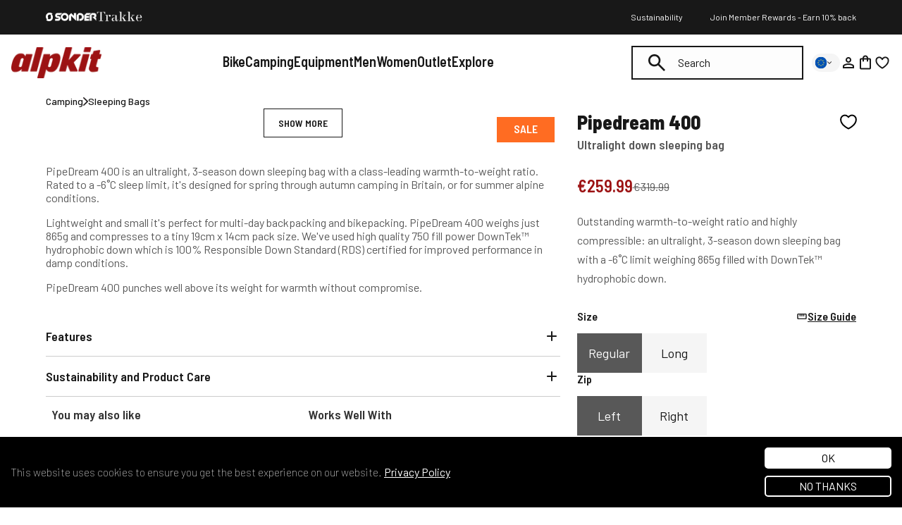

--- FILE ---
content_type: text/html; charset=utf-8
request_url: https://eu.alpkit.com/products/pipedream-400?variant=33682896879747
body_size: 152836
content:
<!doctype html>
<html class="no-js" lang="en">
  <head>
    <script id="pandectes-rules">   /* PANDECTES-GDPR: DO NOT MODIFY AUTO GENERATED CODE OF THIS SCRIPT */      window.PandectesSettings = {"store":{"id":25316261993,"plan":"plus","theme":"Alpkit/store/uk","primaryLocale":"en","adminMode":false,"headless":false,"storefrontRootDomain":"","checkoutRootDomain":"","storefrontAccessToken":""},"tsPublished":1746611925,"declaration":{"showPurpose":false,"showProvider":false,"declIntroText":"We use cookies to optimize website functionality, analyze the performance, and provide personalized experience to you. Some cookies are essential to make the website operate and function correctly. Those cookies cannot be disabled. In this window you can manage your preference of cookies.","showDateGenerated":true},"language":{"unpublished":[],"languageMode":"Single","fallbackLanguage":"en","languageDetection":"browser","languagesSupported":[]},"texts":{"managed":{"headerText":{"en":"We respect your privacy"},"consentText":{"en":"This website uses cookies to ensure you get the best experience."},"linkText":{"en":"Learn more"},"imprintText":{"en":"Imprint"},"googleLinkText":{"en":"Google's Privacy Terms"},"allowButtonText":{"en":"Accept"},"denyButtonText":{"en":"Decline"},"dismissButtonText":{"en":"Ok"},"leaveSiteButtonText":{"en":"Leave this site"},"preferencesButtonText":{"en":"Preferences"},"cookiePolicyText":{"en":"Cookie policy"},"preferencesPopupTitleText":{"en":"Manage consent preferences"},"preferencesPopupIntroText":{"en":"We use cookies to optimize website functionality, analyze the performance, and provide personalized experience to you. Some cookies are essential to make the website operate and function correctly. Those cookies cannot be disabled. In this window you can manage your preference of cookies."},"preferencesPopupSaveButtonText":{"en":"Save preferences"},"preferencesPopupCloseButtonText":{"en":"Close"},"preferencesPopupAcceptAllButtonText":{"en":"Accept all"},"preferencesPopupRejectAllButtonText":{"en":"Reject all"},"cookiesDetailsText":{"en":"Cookies details"},"preferencesPopupAlwaysAllowedText":{"en":"Always allowed"},"accessSectionParagraphText":{"en":"You have the right to request access to your data at any time."},"accessSectionTitleText":{"en":"Data portability"},"accessSectionAccountInfoActionText":{"en":"Personal data"},"accessSectionDownloadReportActionText":{"en":"Request export"},"accessSectionGDPRRequestsActionText":{"en":"Data subject requests"},"accessSectionOrdersRecordsActionText":{"en":"Orders"},"rectificationSectionParagraphText":{"en":"You have the right to request your data to be updated whenever you think it is appropriate."},"rectificationSectionTitleText":{"en":"Data Rectification"},"rectificationCommentPlaceholder":{"en":"Describe what you want to be updated"},"rectificationCommentValidationError":{"en":"Comment is required"},"rectificationSectionEditAccountActionText":{"en":"Request an update"},"erasureSectionTitleText":{"en":"Right to be forgotten"},"erasureSectionParagraphText":{"en":"You have the right to ask all your data to be erased. After that, you will no longer be able to access your account."},"erasureSectionRequestDeletionActionText":{"en":"Request personal data deletion"},"consentDate":{"en":"Consent date"},"consentId":{"en":"Consent ID"},"consentSectionChangeConsentActionText":{"en":"Change consent preference"},"consentSectionConsentedText":{"en":"You consented to the cookies policy of this website on"},"consentSectionNoConsentText":{"en":"You have not consented to the cookies policy of this website."},"consentSectionTitleText":{"en":"Your cookie consent"},"consentStatus":{"en":"Consent preference"},"confirmationFailureMessage":{"en":"Your request was not verified. Please try again and if problem persists, contact store owner for assistance"},"confirmationFailureTitle":{"en":"A problem occurred"},"confirmationSuccessMessage":{"en":"We will soon get back to you as to your request."},"confirmationSuccessTitle":{"en":"Your request is verified"},"guestsSupportEmailFailureMessage":{"en":"Your request was not submitted. Please try again and if problem persists, contact store owner for assistance."},"guestsSupportEmailFailureTitle":{"en":"A problem occurred"},"guestsSupportEmailPlaceholder":{"en":"E-mail address"},"guestsSupportEmailSuccessMessage":{"en":"If you are registered as a customer of this store, you will soon receive an email with instructions on how to proceed."},"guestsSupportEmailSuccessTitle":{"en":"Thank you for your request"},"guestsSupportEmailValidationError":{"en":"Email is not valid"},"guestsSupportInfoText":{"en":"Please login with your customer account to further proceed."},"submitButton":{"en":"Submit"},"submittingButton":{"en":"Submitting..."},"cancelButton":{"en":"Cancel"},"declIntroText":{"en":"We use cookies to optimize website functionality, analyze the performance, and provide personalized experience to you. Some cookies are essential to make the website operate and function correctly. Those cookies cannot be disabled. In this window you can manage your preference of cookies."},"declName":{"en":"Name"},"declPurpose":{"en":"Purpose"},"declType":{"en":"Type"},"declRetention":{"en":"Retention"},"declProvider":{"en":"Provider"},"declFirstParty":{"en":"First-party"},"declThirdParty":{"en":"Third-party"},"declSeconds":{"en":"seconds"},"declMinutes":{"en":"minutes"},"declHours":{"en":"hours"},"declDays":{"en":"days"},"declMonths":{"en":"months"},"declYears":{"en":"years"},"declSession":{"en":"Session"},"declDomain":{"en":"Domain"},"declPath":{"en":"Path"}},"categories":{"strictlyNecessaryCookiesTitleText":{"en":"Strictly necessary cookies"},"strictlyNecessaryCookiesDescriptionText":{"en":"These cookies are essential in order to enable you to move around the website and use its features, such as accessing secure areas of the website. The website cannot function properly without these cookies."},"functionalityCookiesTitleText":{"en":"Functional cookies"},"functionalityCookiesDescriptionText":{"en":"These cookies enable the site to provide enhanced functionality and personalisation. They may be set by us or by third party providers whose services we have added to our pages. If you do not allow these cookies then some or all of these services may not function properly."},"performanceCookiesTitleText":{"en":"Performance cookies"},"performanceCookiesDescriptionText":{"en":"These cookies enable us to monitor and improve the performance of our website. For example, they allow us to count visits, identify traffic sources and see which parts of the site are most popular."},"targetingCookiesTitleText":{"en":"Targeting cookies"},"targetingCookiesDescriptionText":{"en":"These cookies may be set through our site by our advertising partners. They may be used by those companies to build a profile of your interests and show you relevant adverts on other sites.    They do not store directly personal information, but are based on uniquely identifying your browser and internet device. If you do not allow these cookies, you will experience less targeted advertising."},"unclassifiedCookiesTitleText":{"en":"Unclassified cookies"},"unclassifiedCookiesDescriptionText":{"en":"Unclassified cookies are cookies that we are in the process of classifying, together with the providers of individual cookies."}},"auto":{}},"library":{"previewMode":false,"fadeInTimeout":0,"defaultBlocked":0,"showLink":true,"showImprintLink":false,"showGoogleLink":true,"enabled":true,"cookie":{"expiryDays":365,"secure":true,"domain":""},"dismissOnScroll":false,"dismissOnWindowClick":false,"dismissOnTimeout":false,"palette":{"popup":{"background":"#FFFFFF","backgroundForCalculations":{"a":1,"b":255,"g":255,"r":255},"text":"#000000"},"button":{"background":"transparent","backgroundForCalculations":{"a":1,"b":255,"g":255,"r":255},"text":"#000000","textForCalculation":{"a":1,"b":0,"g":0,"r":0},"border":"#000000"}},"content":{"href":"/pages/privacy-policy","imprintHref":"/","close":"&#10005;","target":"","logo":"<img class=\"cc-banner-logo\" style=\"max-height: 30px;\" src=\"https://cdn.shopify.com/s/files/1/0253/1626/1993/t/542/assets/pandectes-logo.png?v=1746611925\" alt=\"logo\" />"},"window":"<div role=\"dialog\" aria-live=\"polite\" aria-label=\"cookieconsent\" aria-describedby=\"cookieconsent:desc\" id=\"pandectes-banner\" class=\"cc-window-wrapper cc-bottom-wrapper\"><div class=\"pd-cookie-banner-window cc-window {{classes}}\"><!--googleoff: all-->{{children}}<!--googleon: all--></div></div>","compliance":{"custom":"<div class=\"cc-compliance cc-highlight\">{{preferences}}{{allow}}</div>"},"type":"custom","layouts":{"basic":"{{logo}}{{messagelink}}{{compliance}}{{close}}"},"position":"bottom","theme":"wired","revokable":true,"animateRevokable":false,"revokableReset":false,"revokableLogoUrl":"https://cdn.shopify.com/s/files/1/0253/1626/1993/t/542/assets/pandectes-reopen-logo.png?v=1730990856","revokablePlacement":"bottom-left","revokableMarginHorizontal":15,"revokableMarginVertical":15,"static":false,"autoAttach":true,"hasTransition":true,"blacklistPage":[""],"elements":{"close":"<button aria-label=\"dismiss cookie message\" type=\"button\" tabindex=\"0\" class=\"cc-close\">{{close}}</button>","dismiss":"<button aria-label=\"dismiss cookie message\" type=\"button\" tabindex=\"0\" class=\"cc-btn cc-btn-decision cc-dismiss\">{{dismiss}}</button>","allow":"<button aria-label=\"allow cookies\" type=\"button\" tabindex=\"0\" class=\"cc-btn cc-btn-decision cc-allow\">{{allow}}</button>","deny":"<button aria-label=\"deny cookies\" type=\"button\" tabindex=\"0\" class=\"cc-btn cc-btn-decision cc-deny\">{{deny}}</button>","preferences":"<button aria-label=\"settings cookies\" tabindex=\"0\" type=\"button\" class=\"cc-btn cc-settings\" onclick=\"Pandectes.fn.openPreferences()\">{{preferences}}</button>"}},"geolocation":{"brOnly":false,"caOnly":false,"chOnly":false,"euOnly":false,"jpOnly":false,"thOnly":false,"canadaOnly":false,"globalVisibility":true},"dsr":{"guestsSupport":false,"accessSectionDownloadReportAuto":false},"banner":{"resetTs":1709042013,"extraCss":"        .cc-banner-logo {max-width: 24em!important;}    @media(min-width: 768px) {.cc-window.cc-floating{max-width: 24em!important;width: 24em!important;}}    .cc-message, .pd-cookie-banner-window .cc-header, .cc-logo {text-align: left}    .cc-window-wrapper{z-index: 2147483647;}    .cc-window{z-index: 2147483647;font-family: inherit;}    .pd-cookie-banner-window .cc-header{font-family: inherit;}    .pd-cp-ui{font-family: inherit; background-color: #FFFFFF;color:#000000;}    button.pd-cp-btn, a.pd-cp-btn{}    input + .pd-cp-preferences-slider{background-color: rgba(0, 0, 0, 0.3)}    .pd-cp-scrolling-section::-webkit-scrollbar{background-color: rgba(0, 0, 0, 0.3)}    input:checked + .pd-cp-preferences-slider{background-color: rgba(0, 0, 0, 1)}    .pd-cp-scrolling-section::-webkit-scrollbar-thumb {background-color: rgba(0, 0, 0, 1)}    .pd-cp-ui-close{color:#000000;}    .pd-cp-preferences-slider:before{background-color: #FFFFFF}    .pd-cp-title:before {border-color: #000000!important}    .pd-cp-preferences-slider{background-color:#000000}    .pd-cp-toggle{color:#000000!important}    @media(max-width:699px) {.pd-cp-ui-close-top svg {fill: #000000}}    .pd-cp-toggle:hover,.pd-cp-toggle:visited,.pd-cp-toggle:active{color:#000000!important}    .pd-cookie-banner-window {box-shadow: 0 0 18px rgb(0 0 0 / 20%);}  .cc-color-override-186450242 .cc-highlight .cc-btn.cc-btn-decision {background-color: #52840B;}","customJavascript":{},"showPoweredBy":false,"logoHeight":30,"revokableTrigger":false,"hybridStrict":false,"cookiesBlockedByDefault":"0","isActive":true,"implicitSavePreferences":false,"cookieIcon":false,"blockBots":false,"showCookiesDetails":true,"hasTransition":true,"blockingPage":false,"showOnlyLandingPage":false,"leaveSiteUrl":"https://www.google.com","linkRespectStoreLang":false},"cookies":{"0":[{"name":"secure_customer_sig","type":"http","domain":"alpkit.com","path":"/","provider":"Shopify","firstParty":true,"retention":"1 year(s)","expires":1,"unit":"declYears","purpose":{"en":"Used in connection with customer login."}},{"name":"localization","type":"http","domain":"alpkit.com","path":"/","provider":"Shopify","firstParty":true,"retention":"1 year(s)","expires":1,"unit":"declYears","purpose":{"en":"Shopify store localization"}},{"name":"cart_currency","type":"http","domain":"alpkit.com","path":"/","provider":"Shopify","firstParty":true,"retention":"2 ","expires":2,"unit":"declSession","purpose":{"en":"The cookie is necessary for the secure checkout and payment function on the website. This function is provided by shopify.com."}},{"name":"_tracking_consent","type":"http","domain":".alpkit.com","path":"/","provider":"Shopify","firstParty":true,"retention":"1 year(s)","expires":1,"unit":"declYears","purpose":{"en":"Tracking preferences."}},{"name":"_ga","type":"http","domain":".alpkit.com","path":"/","provider":"Google","firstParty":true,"retention":"1 year(s)","expires":1,"unit":"declYears","purpose":{"en":"Cookie is set by Google Analytics with unknown functionality"}},{"name":"_secure_session_id","type":"http","domain":"alpkit.com","path":"/","provider":"Shopify","firstParty":true,"retention":"1 month(s)","expires":1,"unit":"declMonths","purpose":{"en":"Used in connection with navigation through a storefront."}},{"name":"_cmp_a","type":"http","domain":".alpkit.com","path":"/","provider":"Shopify","firstParty":true,"retention":"1 day(s)","expires":1,"unit":"declDays","purpose":{"en":"Used for managing customer privacy settings."}},{"name":"keep_alive","type":"http","domain":"alpkit.com","path":"/","provider":"Shopify","firstParty":true,"retention":"30 minute(s)","expires":30,"unit":"declMinutes","purpose":{"en":"Used in connection with buyer localization."}},{"name":"_ga_ZNVBVKMQXW","type":"http","domain":".alpkit.com","path":"/","provider":"Google","firstParty":true,"retention":"1 year(s)","expires":1,"unit":"declYears","purpose":{"en":""}}],"1":[],"2":[{"name":"_orig_referrer","type":"http","domain":".alpkit.com","path":"/","provider":"Shopify","firstParty":true,"retention":"2 ","expires":2,"unit":"declSession","purpose":{"en":"Tracks landing pages."}},{"name":"_landing_page","type":"http","domain":".alpkit.com","path":"/","provider":"Shopify","firstParty":true,"retention":"2 ","expires":2,"unit":"declSession","purpose":{"en":"Tracks landing pages."}},{"name":"_clck","type":"http","domain":".alpkit.com","path":"/","provider":"Microsoft","firstParty":true,"retention":"1 year(s)","expires":1,"unit":"declYears","purpose":{"en":"Used by Microsoft Clarity to store a unique user ID."}},{"name":"_shopify_sa_p","type":"http","domain":"alpkit.com","path":"/","provider":"Shopify","firstParty":true,"retention":"30 minute(s)","expires":30,"unit":"declMinutes","purpose":{"en":"Shopify analytics relating to marketing & referrals."}},{"name":"_shopify_y","type":"http","domain":".alpkit.com","path":"/","provider":"Shopify","firstParty":true,"retention":"1 year(s)","expires":1,"unit":"declYears","purpose":{"en":"Shopify analytics."}},{"name":"_shopify_s","type":"http","domain":".alpkit.com","path":"/","provider":"Shopify","firstParty":true,"retention":"30 minute(s)","expires":30,"unit":"declMinutes","purpose":{"en":"Shopify analytics."}},{"name":"_shopify_sa_t","type":"http","domain":"alpkit.com","path":"/","provider":"Shopify","firstParty":true,"retention":"30 minute(s)","expires":30,"unit":"declMinutes","purpose":{"en":"Shopify analytics relating to marketing & referrals."}},{"name":"_clsk","type":"http","domain":".alpkit.com","path":"/","provider":"Microsoft","firstParty":true,"retention":"1 day(s)","expires":1,"unit":"declDays","purpose":{"en":"Used by Microsoft Clarity to store a unique user ID.\t"}},{"name":"_shopify_s","type":"http","domain":"com","path":"/","provider":"Shopify","firstParty":false,"retention":"Session","expires":1,"unit":"declSeconds","purpose":{"en":"Shopify analytics."}},{"name":"_ga_EBL51B3L8J","type":"http","domain":".alpkit.com","path":"/","provider":"Google","firstParty":true,"retention":"1 year(s)","expires":1,"unit":"declYears","purpose":{"en":""}}],"4":[{"name":"__kla_id","type":"http","domain":"alpkit.com","path":"/","provider":"Klaviyo","firstParty":true,"retention":"1 year(s)","expires":1,"unit":"declYears","purpose":{"en":"Tracks when someone clicks through a Klaviyo email to your website."}},{"name":"_fbp","type":"http","domain":".alpkit.com","path":"/","provider":"Facebook","firstParty":true,"retention":"3 month(s)","expires":3,"unit":"declMonths","purpose":{"en":"Cookie is placed by Facebook to track visits across websites."}},{"name":"MUID","type":"http","domain":".bing.com","path":"/","provider":"Microsoft","firstParty":false,"retention":"1 year(s)","expires":1,"unit":"declYears","purpose":{"en":"Cookie is placed by Microsoft to track visits across websites."}},{"name":"MUID","type":"http","domain":".clarity.ms","path":"/","provider":"Microsoft","firstParty":false,"retention":"1 year(s)","expires":1,"unit":"declYears","purpose":{"en":"Cookie is placed by Microsoft to track visits across websites."}},{"name":"wpm-domain-test","type":"http","domain":"com","path":"/","provider":"Shopify","firstParty":false,"retention":"Session","expires":1,"unit":"declSeconds","purpose":{"en":"Used to test the storage of parameters about products added to the cart or payment currency"}},{"name":"wpm-domain-test","type":"http","domain":"alpkit.com","path":"/","provider":"Shopify","firstParty":true,"retention":"Session","expires":1,"unit":"declSeconds","purpose":{"en":"Used to test the storage of parameters about products added to the cart or payment currency"}},{"name":"po_visitor","type":"http","domain":"alpkit.com","path":"/","provider":"Pushowl","firstParty":true,"retention":"1 year(s)","expires":1,"unit":"declYears","purpose":{"en":"Used by Pushowl to monitor related user activity on the store."}}],"8":[{"name":"CLID","type":"http","domain":"www.clarity.ms","path":"/","provider":"Unknown","firstParty":false,"retention":"1 year(s)","expires":1,"unit":"declYears","purpose":{"en":""}},{"name":"AMP_9bdc728a74","type":"http","domain":"alpkit.com","path":"/","provider":"Unknown","firstParty":true,"retention":"1 year(s)","expires":1,"unit":"declYears","purpose":{"en":""}},{"name":"MR","type":"http","domain":".c.clarity.ms","path":"/","provider":"Unknown","firstParty":false,"retention":"1 ","expires":1,"unit":"declSession","purpose":{"en":""}},{"name":"ANONCHK","type":"http","domain":".c.clarity.ms","path":"/","provider":"Unknown","firstParty":false,"retention":"10 minute(s)","expires":10,"unit":"declMinutes","purpose":{"en":""}},{"name":"MR","type":"http","domain":".c.bing.com","path":"/","provider":"Unknown","firstParty":false,"retention":"1 ","expires":1,"unit":"declSession","purpose":{"en":""}},{"name":"SRM_B","type":"http","domain":".c.bing.com","path":"/","provider":"Unknown","firstParty":false,"retention":"1 year(s)","expires":1,"unit":"declYears","purpose":{"en":""}},{"name":"SM","type":"http","domain":".c.clarity.ms","path":"/","provider":"Unknown","firstParty":false,"retention":"Session","expires":-54,"unit":"declYears","purpose":{"en":""}},{"name":"AMP_TEST","type":"http","domain":"alpkit.com","path":"/","provider":"Unknown","firstParty":true,"retention":"Session","expires":1,"unit":"declSeconds","purpose":{"en":""}}]},"blocker":{"isActive":false,"googleConsentMode":{"id":"","analyticsId":"","adwordsId":"AW-1063521970","isActive":true,"adStorageCategory":4,"analyticsStorageCategory":0,"personalizationStorageCategory":1,"functionalityStorageCategory":0,"customEvent":true,"securityStorageCategory":0,"redactData":true,"urlPassthrough":false,"dataLayerProperty":"dataLayer","waitForUpdate":2000,"useNativeChannel":true},"facebookPixel":{"id":"","isActive":false,"ldu":false},"microsoft":{"isActive":false,"uetTags":""},"rakuten":{"isActive":false,"cmp":false,"ccpa":false},"klaviyoIsActive":false,"gpcIsActive":true,"defaultBlocked":0,"patterns":{"whiteList":[],"blackList":{"1":[],"2":[],"4":[],"8":[]},"iframesWhiteList":[],"iframesBlackList":{"1":[],"2":[],"4":[],"8":[]},"beaconsWhiteList":[],"beaconsBlackList":{"1":[],"2":[],"4":[],"8":[]}}}}      !function(){"use strict";window.PandectesRules=window.PandectesRules||{},window.PandectesRules.manualBlacklist={1:[],2:[],4:[]},window.PandectesRules.blacklistedIFrames={1:[],2:[],4:[]},window.PandectesRules.blacklistedCss={1:[],2:[],4:[]},window.PandectesRules.blacklistedBeacons={1:[],2:[],4:[]};var e="javascript/blocked";function t(e){return new RegExp(e.replace(/[/\\.+?$()]/g,"\\$&").replace("*","(.*)"))}var n=function(e){var t=arguments.length>1&&void 0!==arguments[1]?arguments[1]:"log";new URLSearchParams(window.location.search).get("log")&&console[t]("PandectesRules: ".concat(e))};function a(e){var t=document.createElement("script");t.async=!0,t.src=e,document.head.appendChild(t)}function r(e,t){var n=Object.keys(e);if(Object.getOwnPropertySymbols){var a=Object.getOwnPropertySymbols(e);t&&(a=a.filter((function(t){return Object.getOwnPropertyDescriptor(e,t).enumerable}))),n.push.apply(n,a)}return n}function o(e){for(var t=1;t<arguments.length;t++){var n=null!=arguments[t]?arguments[t]:{};t%2?r(Object(n),!0).forEach((function(t){s(e,t,n[t])})):Object.getOwnPropertyDescriptors?Object.defineProperties(e,Object.getOwnPropertyDescriptors(n)):r(Object(n)).forEach((function(t){Object.defineProperty(e,t,Object.getOwnPropertyDescriptor(n,t))}))}return e}function i(e){var t=function(e,t){if("object"!=typeof e||!e)return e;var n=e[Symbol.toPrimitive];if(void 0!==n){var a=n.call(e,t||"default");if("object"!=typeof a)return a;throw new TypeError("@@toPrimitive must return a primitive value.")}return("string"===t?String:Number)(e)}(e,"string");return"symbol"==typeof t?t:t+""}function s(e,t,n){return(t=i(t))in e?Object.defineProperty(e,t,{value:n,enumerable:!0,configurable:!0,writable:!0}):e[t]=n,e}function c(e,t){return function(e){if(Array.isArray(e))return e}(e)||function(e,t){var n=null==e?null:"undefined"!=typeof Symbol&&e[Symbol.iterator]||e["@@iterator"];if(null!=n){var a,r,o,i,s=[],c=!0,l=!1;try{if(o=(n=n.call(e)).next,0===t){if(Object(n)!==n)return;c=!1}else for(;!(c=(a=o.call(n)).done)&&(s.push(a.value),s.length!==t);c=!0);}catch(e){l=!0,r=e}finally{try{if(!c&&null!=n.return&&(i=n.return(),Object(i)!==i))return}finally{if(l)throw r}}return s}}(e,t)||d(e,t)||function(){throw new TypeError("Invalid attempt to destructure non-iterable instance.\nIn order to be iterable, non-array objects must have a [Symbol.iterator]() method.")}()}function l(e){return function(e){if(Array.isArray(e))return u(e)}(e)||function(e){if("undefined"!=typeof Symbol&&null!=e[Symbol.iterator]||null!=e["@@iterator"])return Array.from(e)}(e)||d(e)||function(){throw new TypeError("Invalid attempt to spread non-iterable instance.\nIn order to be iterable, non-array objects must have a [Symbol.iterator]() method.")}()}function d(e,t){if(e){if("string"==typeof e)return u(e,t);var n=Object.prototype.toString.call(e).slice(8,-1);return"Object"===n&&e.constructor&&(n=e.constructor.name),"Map"===n||"Set"===n?Array.from(e):"Arguments"===n||/^(?:Ui|I)nt(?:8|16|32)(?:Clamped)?Array$/.test(n)?u(e,t):void 0}}function u(e,t){(null==t||t>e.length)&&(t=e.length);for(var n=0,a=new Array(t);n<t;n++)a[n]=e[n];return a}var f=window.PandectesRulesSettings||window.PandectesSettings,g=!(void 0===window.dataLayer||!Array.isArray(window.dataLayer)||!window.dataLayer.some((function(e){return"pandectes_full_scan"===e.event}))),p=function(){var e,t=arguments.length>0&&void 0!==arguments[0]?arguments[0]:"_pandectes_gdpr",n=("; "+document.cookie).split("; "+t+"=");if(n.length<2)e={};else{var a=n.pop().split(";");e=window.atob(a.shift())}var r=function(e){try{return JSON.parse(e)}catch(e){return!1}}(e);return!1!==r?r:e}(),y=f.banner.isActive,h=f.blocker,w=h.defaultBlocked,v=h.patterns,m=p&&null!==p.preferences&&void 0!==p.preferences?p.preferences:null,b=g?0:y?null===m?w:m:0,_={1:!(1&b),2:!(2&b),4:!(4&b)},k=v.blackList,S=v.whiteList,L=v.iframesBlackList,C=v.iframesWhiteList,A=v.beaconsBlackList,P=v.beaconsWhiteList,O={blackList:[],whiteList:[],iframesBlackList:{1:[],2:[],4:[],8:[]},iframesWhiteList:[],beaconsBlackList:{1:[],2:[],4:[],8:[]},beaconsWhiteList:[]};[1,2,4].map((function(e){var n;_[e]||((n=O.blackList).push.apply(n,l(k[e].length?k[e].map(t):[])),O.iframesBlackList[e]=L[e].length?L[e].map(t):[],O.beaconsBlackList[e]=A[e].length?A[e].map(t):[])})),O.whiteList=S.length?S.map(t):[],O.iframesWhiteList=C.length?C.map(t):[],O.beaconsWhiteList=P.length?P.map(t):[];var E={scripts:[],iframes:{1:[],2:[],4:[]},beacons:{1:[],2:[],4:[]},css:{1:[],2:[],4:[]}},I=function(t,n){return t&&(!n||n!==e)&&(!O.blackList||O.blackList.some((function(e){return e.test(t)})))&&(!O.whiteList||O.whiteList.every((function(e){return!e.test(t)})))},j=function(e,t){var n=O.iframesBlackList[t],a=O.iframesWhiteList;return e&&(!n||n.some((function(t){return t.test(e)})))&&(!a||a.every((function(t){return!t.test(e)})))},B=function(e,t){var n=O.beaconsBlackList[t],a=O.beaconsWhiteList;return e&&(!n||n.some((function(t){return t.test(e)})))&&(!a||a.every((function(t){return!t.test(e)})))},T=new MutationObserver((function(e){for(var t=0;t<e.length;t++)for(var n=e[t].addedNodes,a=0;a<n.length;a++){var r=n[a],o=r.dataset&&r.dataset.cookiecategory;if(1===r.nodeType&&"LINK"===r.tagName){var i=r.dataset&&r.dataset.href;if(i&&o)switch(o){case"functionality":case"C0001":E.css[1].push(i);break;case"performance":case"C0002":E.css[2].push(i);break;case"targeting":case"C0003":E.css[4].push(i)}}}})),R=new MutationObserver((function(t){for(var a=0;a<t.length;a++)for(var r=t[a].addedNodes,o=function(){var t=r[i],a=t.src||t.dataset&&t.dataset.src,o=t.dataset&&t.dataset.cookiecategory;if(1===t.nodeType&&"IFRAME"===t.tagName){if(a){var s=!1;j(a,1)||"functionality"===o||"C0001"===o?(s=!0,E.iframes[1].push(a)):j(a,2)||"performance"===o||"C0002"===o?(s=!0,E.iframes[2].push(a)):(j(a,4)||"targeting"===o||"C0003"===o)&&(s=!0,E.iframes[4].push(a)),s&&(t.removeAttribute("src"),t.setAttribute("data-src",a))}}else if(1===t.nodeType&&"IMG"===t.tagName){if(a){var c=!1;B(a,1)?(c=!0,E.beacons[1].push(a)):B(a,2)?(c=!0,E.beacons[2].push(a)):B(a,4)&&(c=!0,E.beacons[4].push(a)),c&&(t.removeAttribute("src"),t.setAttribute("data-src",a))}}else if(1===t.nodeType&&"SCRIPT"===t.tagName){var l=t.type,d=!1;if(I(a,l)?(n("rule blocked: ".concat(a)),d=!0):a&&o?n("manually blocked @ ".concat(o,": ").concat(a)):o&&n("manually blocked @ ".concat(o,": inline code")),d){E.scripts.push([t,l]),t.type=e;t.addEventListener("beforescriptexecute",(function n(a){t.getAttribute("type")===e&&a.preventDefault(),t.removeEventListener("beforescriptexecute",n)})),t.parentElement&&t.parentElement.removeChild(t)}}},i=0;i<r.length;i++)o()})),D=document.createElement,z={src:Object.getOwnPropertyDescriptor(HTMLScriptElement.prototype,"src"),type:Object.getOwnPropertyDescriptor(HTMLScriptElement.prototype,"type")};window.PandectesRules.unblockCss=function(e){var t=E.css[e]||[];t.length&&n("Unblocking CSS for ".concat(e)),t.forEach((function(e){var t=document.querySelector('link[data-href^="'.concat(e,'"]'));t.removeAttribute("data-href"),t.href=e})),E.css[e]=[]},window.PandectesRules.unblockIFrames=function(e){var t=E.iframes[e]||[];t.length&&n("Unblocking IFrames for ".concat(e)),O.iframesBlackList[e]=[],t.forEach((function(e){var t=document.querySelector('iframe[data-src^="'.concat(e,'"]'));t.removeAttribute("data-src"),t.src=e})),E.iframes[e]=[]},window.PandectesRules.unblockBeacons=function(e){var t=E.beacons[e]||[];t.length&&n("Unblocking Beacons for ".concat(e)),O.beaconsBlackList[e]=[],t.forEach((function(e){var t=document.querySelector('img[data-src^="'.concat(e,'"]'));t.removeAttribute("data-src"),t.src=e})),E.beacons[e]=[]},window.PandectesRules.unblockInlineScripts=function(e){var t=1===e?"functionality":2===e?"performance":"targeting",a=document.querySelectorAll('script[type="javascript/blocked"][data-cookiecategory="'.concat(t,'"]'));n("unblockInlineScripts: ".concat(a.length," in ").concat(t)),a.forEach((function(e){var t=document.createElement("script");t.type="text/javascript",e.hasAttribute("src")?t.src=e.getAttribute("src"):t.textContent=e.textContent,document.head.appendChild(t),e.parentNode.removeChild(e)}))},window.PandectesRules.unblockInlineCss=function(e){var t=1===e?"functionality":2===e?"performance":"targeting",a=document.querySelectorAll('link[data-cookiecategory="'.concat(t,'"]'));n("unblockInlineCss: ".concat(a.length," in ").concat(t)),a.forEach((function(e){e.href=e.getAttribute("data-href")}))},window.PandectesRules.unblock=function(e){e.length<1?(O.blackList=[],O.whiteList=[],O.iframesBlackList=[],O.iframesWhiteList=[]):(O.blackList&&(O.blackList=O.blackList.filter((function(t){return e.every((function(e){return"string"==typeof e?!t.test(e):e instanceof RegExp?t.toString()!==e.toString():void 0}))}))),O.whiteList&&(O.whiteList=[].concat(l(O.whiteList),l(e.map((function(e){if("string"==typeof e){var n=".*"+t(e)+".*";if(O.whiteList.every((function(e){return e.toString()!==n.toString()})))return new RegExp(n)}else if(e instanceof RegExp&&O.whiteList.every((function(t){return t.toString()!==e.toString()})))return e;return null})).filter(Boolean)))));var a=0;l(E.scripts).forEach((function(e,t){var n=c(e,2),r=n[0],o=n[1];if(function(e){var t=e.getAttribute("src");return O.blackList&&O.blackList.every((function(e){return!e.test(t)}))||O.whiteList&&O.whiteList.some((function(e){return e.test(t)}))}(r)){for(var i=document.createElement("script"),s=0;s<r.attributes.length;s++){var l=r.attributes[s];"src"!==l.name&&"type"!==l.name&&i.setAttribute(l.name,r.attributes[s].value)}i.setAttribute("src",r.src),i.setAttribute("type",o||"application/javascript"),document.head.appendChild(i),E.scripts.splice(t-a,1),a++}})),0==O.blackList.length&&0===O.iframesBlackList[1].length&&0===O.iframesBlackList[2].length&&0===O.iframesBlackList[4].length&&0===O.beaconsBlackList[1].length&&0===O.beaconsBlackList[2].length&&0===O.beaconsBlackList[4].length&&(n("Disconnecting observers"),R.disconnect(),T.disconnect())};var x=f.store,M=x.adminMode,N=x.headless,U=x.storefrontRootDomain,q=x.checkoutRootDomain,F=x.storefrontAccessToken,W=f.banner.isActive,H=f.blocker.defaultBlocked;function G(e){if(window.Shopify&&window.Shopify.customerPrivacy)e();else{var t=null;window.Shopify&&window.Shopify.loadFeatures&&window.Shopify.trackingConsent?e():t=setInterval((function(){window.Shopify&&window.Shopify.loadFeatures&&(clearInterval(t),window.Shopify.loadFeatures([{name:"consent-tracking-api",version:"0.1"}],(function(t){t?n("Shopify.customerPrivacy API - failed to load"):(n("shouldShowBanner() -> ".concat(window.Shopify.trackingConsent.shouldShowBanner()," | saleOfDataRegion() -> ").concat(window.Shopify.trackingConsent.saleOfDataRegion())),e())})))}),10)}}W&&G((function(){!function(){var e=window.Shopify.trackingConsent;if(!1!==e.shouldShowBanner()||null!==m||7!==H)try{var t=M&&!(window.Shopify&&window.Shopify.AdminBarInjector),a={preferences:!(1&b)||g||t,analytics:!(2&b)||g||t,marketing:!(4&b)||g||t};N&&(a.headlessStorefront=!0,a.storefrontRootDomain=null!=U&&U.length?U:window.location.hostname,a.checkoutRootDomain=null!=q&&q.length?q:"checkout.".concat(window.location.hostname),a.storefrontAccessToken=null!=F&&F.length?F:""),e.firstPartyMarketingAllowed()===a.marketing&&e.analyticsProcessingAllowed()===a.analytics&&e.preferencesProcessingAllowed()===a.preferences||e.setTrackingConsent(a,(function(e){e&&e.error?n("Shopify.customerPrivacy API - failed to setTrackingConsent"):n("setTrackingConsent(".concat(JSON.stringify(a),")"))}))}catch(e){n("Shopify.customerPrivacy API - exception")}}(),function(){if(N){var e=window.Shopify.trackingConsent,t=e.currentVisitorConsent();if(navigator.globalPrivacyControl&&""===t.sale_of_data){var a={sale_of_data:!1,headlessStorefront:!0};a.storefrontRootDomain=null!=U&&U.length?U:window.location.hostname,a.checkoutRootDomain=null!=q&&q.length?q:"checkout.".concat(window.location.hostname),a.storefrontAccessToken=null!=F&&F.length?F:"",e.setTrackingConsent(a,(function(e){e&&e.error?n("Shopify.customerPrivacy API - failed to setTrackingConsent({".concat(JSON.stringify(a),")")):n("setTrackingConsent(".concat(JSON.stringify(a),")"))}))}}}()}));var J=["AT","BE","BG","HR","CY","CZ","DK","EE","FI","FR","DE","GR","HU","IE","IT","LV","LT","LU","MT","NL","PL","PT","RO","SK","SI","ES","SE","GB","LI","NO","IS"],V="[Pandectes :: Google Consent Mode debug]:";function K(){var e=arguments.length<=0?void 0:arguments[0],t=arguments.length<=1?void 0:arguments[1],n=arguments.length<=2?void 0:arguments[2];if("consent"!==e)return"config"===e?"config":void 0;var a=n.ad_storage,r=n.ad_user_data,o=n.ad_personalization,i=n.functionality_storage,s=n.analytics_storage,c=n.personalization_storage,l={Command:e,Mode:t,ad_storage:a,ad_user_data:r,ad_personalization:o,functionality_storage:i,analytics_storage:s,personalization_storage:c,security_storage:n.security_storage};return console.table(l),"default"===t&&("denied"===a&&"denied"===r&&"denied"===o&&"denied"===i&&"denied"===s&&"denied"===c||console.warn("".concat(V,' all types in a "default" command should be set to "denied" except for security_storage that should be set to "granted"'))),t}var Z=!1,$=!1;function Y(e){e&&("default"===e?(Z=!0,$&&console.warn("".concat(V,' "default" command was sent but there was already an "update" command before it.'))):"update"===e?($=!0,Z||console.warn("".concat(V,' "update" command was sent but there was no "default" command before it.'))):"config"===e&&(Z||console.warn("".concat(V,' a tag read consent state before a "default" command was sent.'))))}var Q=f.banner,X=Q.isActive,ee=Q.hybridStrict,te=f.geolocation,ne=te.caOnly,ae=void 0!==ne&&ne,re=te.euOnly,oe=void 0!==re&&re,ie=te.brOnly,se=void 0!==ie&&ie,ce=te.jpOnly,le=void 0!==ce&&ce,de=te.thOnly,ue=void 0!==de&&de,fe=te.chOnly,ge=void 0!==fe&&fe,pe=te.zaOnly,ye=void 0!==pe&&pe,he=te.canadaOnly,we=void 0!==he&&he,ve=te.globalVisibility,me=void 0===ve||ve,be=f.blocker,_e=be.defaultBlocked,ke=void 0===_e?7:_e,Se=be.googleConsentMode,Le=Se.isActive,Ce=Se.customEvent,Ae=Se.id,Pe=void 0===Ae?"":Ae,Oe=Se.analyticsId,Ee=void 0===Oe?"":Oe,Ie=Se.adwordsId,je=void 0===Ie?"":Ie,Be=Se.redactData,Te=Se.urlPassthrough,Re=Se.adStorageCategory,De=Se.analyticsStorageCategory,ze=Se.functionalityStorageCategory,xe=Se.personalizationStorageCategory,Me=Se.securityStorageCategory,Ne=Se.dataLayerProperty,Ue=void 0===Ne?"dataLayer":Ne,qe=Se.waitForUpdate,Fe=void 0===qe?0:qe,We=Se.useNativeChannel,He=void 0!==We&&We,Ge=Se.debugMode,Je=void 0!==Ge&&Ge;function Ve(){window[Ue].push(arguments)}window[Ue]=window[Ue]||[];var Ke,Ze,$e={hasInitialized:!1,useNativeChannel:!1,ads_data_redaction:!1,url_passthrough:!1,data_layer_property:"dataLayer",storage:{ad_storage:"granted",ad_user_data:"granted",ad_personalization:"granted",analytics_storage:"granted",functionality_storage:"granted",personalization_storage:"granted",security_storage:"granted"}};if(X&&Le){Je&&(Ke=Ue||"dataLayer",window[Ke].forEach((function(e){Y(K.apply(void 0,l(e)))})),window[Ke].push=function(){for(var e=arguments.length,t=new Array(e),n=0;n<e;n++)t[n]=arguments[n];return Y(K.apply(void 0,l(t[0]))),Array.prototype.push.apply(this,t)});var Ye=ke&Re?"denied":"granted",Qe=ke&De?"denied":"granted",Xe=ke&ze?"denied":"granted",et=ke&xe?"denied":"granted",tt=ke&Me?"denied":"granted";$e.hasInitialized=!0,$e.useNativeChannel=He,$e.url_passthrough=Te,$e.ads_data_redaction="denied"===Ye&&Be,$e.storage.ad_storage=Ye,$e.storage.ad_user_data=Ye,$e.storage.ad_personalization=Ye,$e.storage.analytics_storage=Qe,$e.storage.functionality_storage=Xe,$e.storage.personalization_storage=et,$e.storage.security_storage=tt,$e.data_layer_property=Ue||"dataLayer",Ve("set","developer_id.dMTZkMj",!0),$e.ads_data_redaction&&Ve("set","ads_data_redaction",$e.ads_data_redaction),$e.url_passthrough&&Ve("set","url_passthrough",$e.url_passthrough),function(){var e=b!==ke?{wait_for_update:Fe||500}:Fe?{wait_for_update:Fe}:{};me&&!ee?Ve("consent","default",o(o({},$e.storage),e)):(Ve("consent","default",o(o(o({},$e.storage),e),{},{region:[].concat(l(oe||ee?J:[]),l(ae&&!ee?["US-CA","US-VA","US-CT","US-UT","US-CO"]:[]),l(se&&!ee?["BR"]:[]),l(le&&!ee?["JP"]:[]),l(we&&!ee?["CA"]:[]),l(ue&&!ee?["TH"]:[]),l(ge&&!ee?["CH"]:[]),l(ye&&!ee?["ZA"]:[]))})),Ve("consent","default",{ad_storage:"granted",ad_user_data:"granted",ad_personalization:"granted",analytics_storage:"granted",functionality_storage:"granted",personalization_storage:"granted",security_storage:"granted"}));if(null!==m){var t=b&Re?"denied":"granted",n=b&De?"denied":"granted",r=b&ze?"denied":"granted",i=b&xe?"denied":"granted",s=b&Me?"denied":"granted";$e.storage.ad_storage=t,$e.storage.ad_user_data=t,$e.storage.ad_personalization=t,$e.storage.analytics_storage=n,$e.storage.functionality_storage=r,$e.storage.personalization_storage=i,$e.storage.security_storage=s,Ve("consent","update",$e.storage)}(Pe.length||Ee.length||je.length)&&(window[$e.data_layer_property].push({"pandectes.start":(new Date).getTime(),event:"pandectes-rules.min.js"}),(Ee.length||je.length)&&Ve("js",new Date));var c="https://www.googletagmanager.com";if(Pe.length){var d=Pe.split(",");window[$e.data_layer_property].push({"gtm.start":(new Date).getTime(),event:"gtm.js"});for(var u=0;u<d.length;u++){var f="dataLayer"!==$e.data_layer_property?"&l=".concat($e.data_layer_property):"";a("".concat(c,"/gtm.js?id=").concat(d[u].trim()).concat(f))}}if(Ee.length)for(var g=Ee.split(","),p=0;p<g.length;p++){var y=g[p].trim();y.length&&(a("".concat(c,"/gtag/js?id=").concat(y)),Ve("config",y,{send_page_view:!1}))}if(je.length)for(var h=je.split(","),w=0;w<h.length;w++){var v=h[w].trim();v.length&&(a("".concat(c,"/gtag/js?id=").concat(v)),Ve("config",v,{allow_enhanced_conversions:!0}))}}()}X&&Ce&&(Ze=b,G((function(){var e=Ze;if(null==m&&ee){var t=window.Shopify.customerPrivacy.getRegion();if(t){var n=t.substr(0,2);e=J.includes(n)?7:0}}var a={event:"Pandectes_Consent_Update",pandectes_status:7===e?"deny":0===e?"allow":"mixed",pandectes_categories:{C0000:"allow",C0001:1&e?"deny":"allow",C0002:2&e?"deny":"allow",C0003:4&e?"deny":"allow"}};window[Ue].push(a),null!==m&&function(e){if(window.Shopify&&window.Shopify.analytics)e();else{var t=null;window.Shopify&&window.Shopify.analytics?e():t=setInterval((function(){window.Shopify&&window.Shopify.analytics&&(clearInterval(t),e())}),10)}}((function(){window.Shopify.analytics.publish("Pandectes_Consent_Update",a)}))})));var nt=f.blocker,at=nt.klaviyoIsActive,rt=nt.googleConsentMode.adStorageCategory;at&&window.addEventListener("PandectesEvent_OnConsent",(function(e){var t=e.detail.preferences;if(null!=t){var n=t&rt?"denied":"granted";void 0!==window.klaviyo&&window.klaviyo.isIdentified()&&window.klaviyo.push(["identify",{ad_personalization:n,ad_user_data:n}])}})),f.banner.revokableTrigger&&(window.onload=function(){document.querySelectorAll('[href*="#reopenBanner"]').forEach((function(e){e.onclick=function(e){e.preventDefault(),window.Pandectes.fn.revokeConsent()}}))});var ot=f.banner.isActive,it=f.blocker,st=it.defaultBlocked,ct=void 0===st?7:st,lt=it.microsoft,dt=lt.isActive,ut=lt.uetTags,ft=lt.dataLayerProperty,gt=void 0===ft?"uetq":ft,pt={hasInitialized:!1,data_layer_property:"uetq",storage:{ad_storage:"granted"}};if(window[gt]=window[gt]||[],dt&&bt("_uetmsdns","1",365),ot&&dt){var yt=4&ct?"denied":"granted";if(pt.hasInitialized=!0,pt.storage.ad_storage=yt,window[gt].push("consent","default",pt.storage),"granted"==yt&&(bt("_uetmsdns","0",365),console.log("setting cookie")),null!==m){var ht=4&b?"denied":"granted";pt.storage.ad_storage=ht,window[gt].push("consent","update",pt.storage),"granted"===ht&&bt("_uetmsdns","0",365)}if(ut.length)for(var wt=ut.split(","),vt=0;vt<wt.length;vt++)wt[vt].trim().length&&mt(wt[vt])}function mt(e){var t=document.createElement("script");t.type="text/javascript",t.src="//bat.bing.com/bat.js",t.onload=function(){var t={ti:e};t.q=window.uetq,window.uetq=new UET(t),window.uetq.push("consent","default",{ad_storage:"denied"}),window[gt].push("pageLoad")},document.head.appendChild(t)}function bt(e,t,n){var a=new Date;a.setTime(a.getTime()+24*n*60*60*1e3);var r="expires="+a.toUTCString();document.cookie="".concat(e,"=").concat(t,"; ").concat(r,"; path=/; secure; samesite=strict")}window.PandectesRules.gcm=$e;var _t=f.banner.isActive,kt=f.blocker.isActive;n("Prefs: ".concat(b," | Banner: ").concat(_t?"on":"off"," | Blocker: ").concat(kt?"on":"off"));var St=null===m&&/\/checkouts\//.test(window.location.pathname);0!==b&&!1===g&&kt&&!St&&(n("Blocker will execute"),document.createElement=function(){for(var t=arguments.length,n=new Array(t),a=0;a<t;a++)n[a]=arguments[a];if("script"!==n[0].toLowerCase())return D.bind?D.bind(document).apply(void 0,n):D;var r=D.bind(document).apply(void 0,n);try{Object.defineProperties(r,{src:o(o({},z.src),{},{set:function(t){I(t,r.type)&&z.type.set.call(this,e),z.src.set.call(this,t)}}),type:o(o({},z.type),{},{get:function(){var t=z.type.get.call(this);return t===e||I(this.src,t)?null:t},set:function(t){var n=I(r.src,r.type)?e:t;z.type.set.call(this,n)}})}),r.setAttribute=function(t,n){if("type"===t){var a=I(r.src,r.type)?e:n;z.type.set.call(r,a)}else"src"===t?(I(n,r.type)&&z.type.set.call(r,e),z.src.set.call(r,n)):HTMLScriptElement.prototype.setAttribute.call(r,t,n)}}catch(e){console.warn("Yett: unable to prevent script execution for script src ",r.src,".\n",'A likely cause would be because you are using a third-party browser extension that monkey patches the "document.createElement" function.')}return r},R.observe(document.documentElement,{childList:!0,subtree:!0}),T.observe(document.documentElement,{childList:!0,subtree:!0}))}();
</script>
    




 







    <meta charset="utf-8">
<!--[if IE]> <meta http-equiv='X-UA-Compatible' content='IE=edge,chrome=1' /> <![endif]-->
<meta name="viewport" content="width=device-width, initial-scale=1">

<title>
  Pipedream 400 Ultralight 3-Season Down Sleeping Bag
  
  
</title>


  
    <meta name="description" content="Ultralight 3-season down sleeping bag with 800 fill power down. Perfect for backpacking and bikepacking. Comfort rated to 0°C. Hydrophobic down. Free UK delivery over £60. (EU)">
  




<link rel="canonical" href="https://eu.alpkit.com/products/pipedream-400">

<meta name="mobile-web-app-capable" content="yes">
<meta name="apple-mobile-web-app-capable" content="yes">
<meta http-equiv="Accept-CH" content="DPR,Width,Viewport-Width">
<meta name="language" content="english">

    <meta name="robots" content="noodp,noydir">

<meta name="format-detection" content="telephone=no">
<meta name="msapplication-TileColor" content="#181818">
<meta name="msapplication-config" content="//eu.alpkit.com/cdn/shop/t/166/assets/browserconfig.xml?v=172660380852441488921751920179">
<meta name="theme-color" content="#181818">


  <link rel="apple-touch-icon" href="//eu.alpkit.com/cdn/shop/files/ak_logo_sq_crop_trans_180x180.png?v=1738637196" type="image/png">
  <link rel="icon" href="//eu.alpkit.com/cdn/shop/files/ak_logo_sq_crop_trans_32x32.png?v=1738637196" type="image/png">
  <link rel="icon" href="//eu.alpkit.com/cdn/shop/files/ak_logo_sq_crop_trans_16x16.png?v=1738637196" type="image/png">
  <link rel="mask-icon" href="//eu.alpkit.com/cdn/shop/files/ak_logo_sq_crop_trans_180x180.png?v=1738637196" type="image/png">
  <link rel="shortcut icon" href="//eu.alpkit.com/cdn/shop/files/ak_logo_sq_crop_trans_32x32.png?v=1738637196" type="image/png">

<link rel="manifest" href="//eu.alpkit.com/cdn/shop/t/166/assets/site.webmanifest?v=21067814956180561971751920176">




	<meta property="og:type" content="product" />
	<meta property="og:title" content="Pipedream 400 Ultralight down sleeping bag" />
	
		<meta property="og:image" content="http://eu.alpkit.com/cdn/shop/products/pipedream400e_8d4b9382-1bdb-4767-a149-f8075f6465f8_grande.jpg?v=1702887847" />
		<meta property="og:image:secure_url" content="https://eu.alpkit.com/cdn/shop/products/pipedream400e_8d4b9382-1bdb-4767-a149-f8075f6465f8_grande.jpg?v=1702887847" />
	
		<meta property="og:image" content="http://eu.alpkit.com/cdn/shop/products/tarpstar-pipedream-2_a925c63e-e24d-424f-aa5f-5b304cd66a0f_grande.jpg?v=1702887847" />
		<meta property="og:image:secure_url" content="https://eu.alpkit.com/cdn/shop/products/tarpstar-pipedream-2_a925c63e-e24d-424f-aa5f-5b304cd66a0f_grande.jpg?v=1702887847" />
	
		<meta property="og:image" content="http://eu.alpkit.com/cdn/shop/products/pipedream-400-detail-web-1_e4078ad7-a888-4f9f-9d1d-1b0e252f6cfc_grande.jpg?v=1702887847" />
		<meta property="og:image:secure_url" content="https://eu.alpkit.com/cdn/shop/products/pipedream-400-detail-web-1_e4078ad7-a888-4f9f-9d1d-1b0e252f6cfc_grande.jpg?v=1702887847" />
	
		<meta property="og:image" content="http://eu.alpkit.com/cdn/shop/products/pipedream-400-detail-web-2_d45cb8c5-743b-4375-9d29-ac3fa69989d7_grande.jpg?v=1702887847" />
		<meta property="og:image:secure_url" content="https://eu.alpkit.com/cdn/shop/products/pipedream-400-detail-web-2_d45cb8c5-743b-4375-9d29-ac3fa69989d7_grande.jpg?v=1702887847" />
	
		<meta property="og:image" content="http://eu.alpkit.com/cdn/shop/products/pipedream-400-detail-web-3_ad7ad067-4494-475f-8f99-b9e4b78c95e9_grande.jpg?v=1702887847" />
		<meta property="og:image:secure_url" content="https://eu.alpkit.com/cdn/shop/products/pipedream-400-detail-web-3_ad7ad067-4494-475f-8f99-b9e4b78c95e9_grande.jpg?v=1702887847" />
	
		<meta property="og:image" content="http://eu.alpkit.com/cdn/shop/products/pipedream-400-detail-web-4_5b7e1eac-39ce-4b59-a1f8-7c4465c66ec0_grande.jpg?v=1702887847" />
		<meta property="og:image:secure_url" content="https://eu.alpkit.com/cdn/shop/products/pipedream-400-detail-web-4_5b7e1eac-39ce-4b59-a1f8-7c4465c66ec0_grande.jpg?v=1702887847" />
	
		<meta property="og:image" content="http://eu.alpkit.com/cdn/shop/products/pipedream-400-detail-web-5_5208009d-edb2-42c8-8e47-1c9854e86cf0_grande.jpg?v=1702887848" />
		<meta property="og:image:secure_url" content="https://eu.alpkit.com/cdn/shop/products/pipedream-400-detail-web-5_5208009d-edb2-42c8-8e47-1c9854e86cf0_grande.jpg?v=1702887848" />
	
		<meta property="og:image" content="http://eu.alpkit.com/cdn/shop/products/pipedream-400-detail-web-6_0f54be35-58c9-48f4-958c-37d58f59c7a6_grande.jpg?v=1702887848" />
		<meta property="og:image:secure_url" content="https://eu.alpkit.com/cdn/shop/products/pipedream-400-detail-web-6_0f54be35-58c9-48f4-958c-37d58f59c7a6_grande.jpg?v=1702887848" />
	
		<meta property="og:image" content="http://eu.alpkit.com/cdn/shop/products/pipe-dream-location_grande.jpg?v=1702887848" />
		<meta property="og:image:secure_url" content="https://eu.alpkit.com/cdn/shop/products/pipe-dream-location_grande.jpg?v=1702887848" />
	
		<meta property="og:image" content="http://eu.alpkit.com/cdn/shop/products/Cloud-peak-400-location-2_grande.jpg?v=1702887848" />
		<meta property="og:image:secure_url" content="https://eu.alpkit.com/cdn/shop/products/Cloud-peak-400-location-2_grande.jpg?v=1702887848" />
	
		<meta property="og:image" content="http://eu.alpkit.com/cdn/shop/products/tarpstar-pipedream-4_318290d6-4705-4863-a4f0-17e59dd6b565_grande.jpg?v=1702887848" />
		<meta property="og:image:secure_url" content="https://eu.alpkit.com/cdn/shop/products/tarpstar-pipedream-4_318290d6-4705-4863-a4f0-17e59dd6b565_grande.jpg?v=1702887848" />
	
		<meta property="og:image" content="http://eu.alpkit.com/cdn/shop/products/tarpstar-pipedream-6_bde310d7-7fbd-47ab-a8e7-0fa22cb19496_grande.jpg?v=1702887848" />
		<meta property="og:image:secure_url" content="https://eu.alpkit.com/cdn/shop/products/tarpstar-pipedream-6_bde310d7-7fbd-47ab-a8e7-0fa22cb19496_grande.jpg?v=1702887848" />
	
	<meta property="og:price:amount" content="259,99" />
	<meta property="og:price:currency" content="EUR" />
	

	

	<meta property="og:description" content="Ultralight 3-season down sleeping bag with 800 fill power down. Perfect for backpacking and bikepacking. Comfort rated to 0°C. Hydrophobic down. Free UK delivery over £60." />

<meta property="og:url" content="https://eu.alpkit.com/products/pipedream-400" />
<meta property="og:site_name" content="Alpkit (EU)" />

 

  <meta name="twitter:card" content="summary" />
  <meta name="twitter:title" content="Pipedream 400" />
  <meta name="twitter:description" content="PipeDream 400 is an ultralight, 3-season down sleeping bag with a class-leading warmth-to-weight ratio. Rated to a -6˚C sleep limit, it&#39;s designed for spring through autumn camping in Britain, or for summer alpine conditions.Lightweight and small it&#39;s perfect for multi-day backpacking and bikepacking. PipeDream 400 weighs just 865g and compresses to a tiny 19cm x 14cm pack size. We&#39;ve used" />
   <meta name="twitter:image" content="http://eu.alpkit.com/cdn/shop/products/pipedream400e_8d4b9382-1bdb-4767-a149-f8075f6465f8_720x720.jpg?v=1702887847" />
  <meta name="twitter:label1" content="Price" />
  <meta name="twitter:data1" content="€259,99 EUR" />
  
  <meta name="twitter:label2" content="Brand" />
  <meta name="twitter:data2" content="open" />
  








    <script src="//eu.alpkit.com/cdn/shop/t/166/assets/jquery.min.js?v=74721525869110791951751920177"></script>
    <meta value="test = product">
    <script src="//eu.alpkit.com/cdn/shop/t/166/assets/app.js?v=57599892304965624951751920181" defer></script>

    
    
      




 





<link rel="preconnect" href="//www.google-analytics.com">
    <link rel="preconnect" href="//fonts.googleapis.com">
    <link rel="preconnect" href="//ajax.googleapis.com">
    <link rel="preconnect" href="//cdn.shopify.com">
    
    <link rel="preconnect" href="//pwaify.com">

    <!--[if lt IE 9]>
    <script src="//html5shiv.googlecode.com/svn/trunk/html5.js" type="text/javascript"></script>
    <![endif]-->

    <!--Preload--><link rel="preload" href="//eu.alpkit.com/cdn/shop/t/166/assets/main.0704e6.js?v=135635142483717156261751920176" as="script">
<link rel="preload" href="//eu.alpkit.com/cdn/shop/t/166/assets/checkout.b03233.js?v=133749467282791874681751920174" as="script">
<link rel="preload" href="//eu.alpkit.com/cdn/shop/t/166/assets/collection.1fabe0.js?v=69042277135572977431751920176" as="script">
<link rel="preload" href="//eu.alpkit.com/cdn/shop/t/166/assets/product.3a52c5.js?v=125169763475229945951751920181" as="script">
<link rel="preload" href="//eu.alpkit.com/cdn/shop/t/166/assets/other.a672cd.js?v=488606045519073701751920180" as="script">
<link rel="preload" href="//eu.alpkit.com/cdn/shop/t/166/assets/main.54abe0.css?v=183712288530591689631751920183" as="style">
<link rel="preload" href="//eu.alpkit.com/cdn/shop/t/166/assets/checkout.89da4e.css?v=109567391622705671721751920181" as="style">
<link rel="preload" href="//eu.alpkit.com/cdn/shop/t/166/assets/collection.68cd38.css?v=166583798481419958701751920181" as="style">
<link rel="preload" href="//eu.alpkit.com/cdn/shop/t/166/assets/product.80ed15.css?v=50929004888823356121751920180" as="style">
<link rel="preload" href="//eu.alpkit.com/cdn/shop/t/166/assets/other.ed6dbb.css?v=137222658784147642501751920184" as="style">
<link rel="preload" href="//eu.alpkit.com/cdn/shop/t/166/assets/jquery.js?v=151517371172950342991751920176" as="script"><link rel="preload" href="//eu.alpkit.com/cdn/shop/t/166/assets/lazysizes.min.js?v=24527398761200868811751920179" as="script">
    <link rel="preload"  href="https://fonts.googleapis.com/css?family=Barlow:400,700,700i%7CBarlow+Condensed:700&display=swap" as="style">

    <!--Load in-->
    <link href="https://fonts.googleapis.com/css?family=Barlow:400,700,700i%7CBarlow+Condensed:700&display=swap" rel="stylesheet">
    
    <script src="//eu.alpkit.com/cdn/shop/t/166/assets/lazysizes.min.js?v=24527398761200868811751920179" defer></script>
    <script src="//eu.alpkit.com/cdn/shopifycloud/storefront/assets/themes_support/shopify_common-5f594365.js" defer></script>

    
            <script src="//eu.alpkit.com/cdn/shop/t/166/assets/product.3a52c5.js?v=125169763475229945951751920181" type="module" defer></script><script src="//eu.alpkit.com/cdn/shop/t/166/assets/runtime.e51759.js?v=158723086060773898591751920175"  defer></script>
        

            
        

            
        

            
                <link rel="stylesheet" href="//eu.alpkit.com/cdn/shop/t/166/assets/product.css?v=101766178419904776181768216231" type="text/css"  media="all"  />
                <noscript><link href="//eu.alpkit.com/cdn/shop/t/166/assets/product.css?v=101766178419904776181768216231" rel="stylesheet" type="text/css" media="all" /></noscript>
            
        

            
<script src="//eu.alpkit.com/cdn/shop/t/166/assets/jquery.js?v=151517371172950342991751920176" defer></script>
        

    

    
        <link rel="preload" href="//eu.alpkit.com/cdn/shopifycloud/storefront/assets/themes_support/option_selection-b017cd28.js" as="script" />
        <script src="//eu.alpkit.com/cdn/shopifycloud/storefront/assets/themes_support/option_selection-b017cd28.js" defer></script>
    


    <style>.lazyload,.lazyloading{opacity:0}.lazyloaded{opacity:1;transition:opacity.3s}</style>

    <link href="//eu.alpkit.com/cdn/shop/t/166/assets/swiper-bundle.min.css?v=150784071885930508201751920180" rel="stylesheet" type="text/css" media="all" />
        <script src="//eu.alpkit.com/cdn/shop/t/166/assets/swiper-bundle.min.js?v=140229966564506460931751920181" defer="defer"></script>

        <script defer>
            $(document).ready(function() {
                var productImageMainCarousel = $('.product-photo-container .owl-carousel');

                if($('.swiper-container').length > 0) {
                    var productImageThumbsCarousel = new Swiper('.swiper-container', {
                        direction: 'vertical',
                        spaceBetween: 5,
                        slidesPerView: 5,
                        navigation: {
                            prevEl: '.product-image-thumbs-prev',
                            nextEl: '.product-image-thumbs-next'
                        },
                        slideToClickedSlide: true,
                        loop: true
                    });

                    $('.swiper-container').on('click', '.swiper-slide', function(e) {
                        e.preventDefault();
                        var slideIndex = $(this).data('swiper-slide-index')
                        var mainCarousel = $('.product-photo-container .owl-carousel').data('owl.carousel');

                        mainCarousel.to(slideIndex);
                    });

                    if($(this).width() > 768) {
                        productImageThumbsCarousel.on('slideChange', function (e) {
                            var thumbCarousel = document.querySelector('.swiper-container').swiper
                            var mainCarousel = $('.product-photo-container .owl-carousel').data('owl.carousel');

                            mainCarousel.to(thumbCarousel.realIndex);
                        });
                    }


                    productImageMainCarousel.trigger('destroy.owl.carousel');
                    productImageMainCarousel.trigger('refresh.owl.carousel');
                }
            })
        </script>
    

    <link rel="preconnect" href="//fast.fonts.net">
    <link type="text/css" rel="stylesheet" href="//fast.fonts.net/cssapi/60c33794-3cde-411c-bb2d-83ba3703bff9.css">

    <link rel="preconnect" href="https://cdn.shopify.com" crossorigin><link rel="preconnect" href="https://fonts.shopifycdn.com" crossorigin>

      <link rel="preconnect" href="https://fonts.googleapis.com">
      <link rel="preconnect" href="https://fonts.gstatic.com" crossorigin>
      <link
        rel="preload"
        as="style"
        href="https://fonts.googleapis.com/css2?family=Barlow+Semi+Condensed:wght@600;800&family=Barlow:ital,wght@0,100;0,200;0,300;0,400;0,500;0,700;0,800;0,900;1,500&display=swap"
      >

      <link
        rel="stylesheet"
        href="https://fonts.googleapis.com/css2?family=Barlow+Semi+Condensed:wght@600;800&family=Barlow:ital,wght@0,100;0,200;0,300;0,400;0,500;0,700;0,800;0,900;1,500&display=swap"
        media="print"
        onload="this.media='all'"
      >

      <noscript>
        <link
          rel="stylesheet"
          href="https://fonts.googleapis.com/css2?family=Barlow+Semi+Condensed:wght@600;800&family=Barlow:ital,wght@0,100;0,200;0,300;0,400;0,500;0,700;0,800;0,900;1,500&display=swap"
        >
      </noscript>
      <link
        rel="preload"
        href="//eu.alpkit.com/cdn/shop/t/166/assets/sundaymorning.css?v=58060513740315187971751920179"
        as="style"
        onload="this.onload=null;this.rel='stylesheet'"
      >
      <noscript><link href="//eu.alpkit.com/cdn/shop/t/166/assets/sundaymorning.css?v=58060513740315187971751920179" rel="stylesheet" type="text/css" media="all" /></noscript>

    

<meta property="og:site_name" content="Alpkit (EU)">
<meta property="og:url" content="https://eu.alpkit.com/products/pipedream-400">
<meta property="og:title" content="Pipedream 400 Ultralight 3-Season Down Sleeping Bag">
<meta property="og:type" content="product">
<meta property="og:description" content="Ultralight 3-season down sleeping bag with 800 fill power down. Perfect for backpacking and bikepacking. Comfort rated to 0°C. Hydrophobic down. Free UK delivery over £60."><meta property="og:image" content="http://eu.alpkit.com/cdn/shop/products/pipedream400e_8d4b9382-1bdb-4767-a149-f8075f6465f8.jpg?v=1702887847">
  <meta property="og:image:secure_url" content="https://eu.alpkit.com/cdn/shop/products/pipedream400e_8d4b9382-1bdb-4767-a149-f8075f6465f8.jpg?v=1702887847">
  <meta property="og:image:width" content="4000">
  <meta property="og:image:height" content="4000"><meta property="og:price:amount" content="259,99">
  <meta property="og:price:currency" content="EUR"><meta name="twitter:site" content="@Alpkit"><meta name="twitter:card" content="summary_large_image">
<meta name="twitter:title" content="Pipedream 400 Ultralight 3-Season Down Sleeping Bag">
<meta name="twitter:description" content="Ultralight 3-season down sleeping bag with 800 fill power down. Perfect for backpacking and bikepacking. Comfort rated to 0°C. Hydrophobic down. Free UK delivery over £60.">


    
    

    




      <script>window.performance && window.performance.mark && window.performance.mark('shopify.content_for_header.start');</script><meta id="shopify-digital-wallet" name="shopify-digital-wallet" content="/36449452163/digital_wallets/dialog">
<meta name="shopify-checkout-api-token" content="dc487daacc9110290fd4667b927db5fd">
<link rel="alternate" type="application/json+oembed" href="https://eu.alpkit.com/products/pipedream-400.oembed">
<script async="async" src="/checkouts/internal/preloads.js?locale=en-FR"></script>
<link rel="preconnect" href="https://shop.app" crossorigin="anonymous">
<script async="async" src="https://shop.app/checkouts/internal/preloads.js?locale=en-FR&shop_id=36449452163" crossorigin="anonymous"></script>
<script id="apple-pay-shop-capabilities" type="application/json">{"shopId":36449452163,"countryCode":"GB","currencyCode":"EUR","merchantCapabilities":["supports3DS"],"merchantId":"gid:\/\/shopify\/Shop\/36449452163","merchantName":"Alpkit (EU)","requiredBillingContactFields":["postalAddress","email","phone"],"requiredShippingContactFields":["postalAddress","email","phone"],"shippingType":"shipping","supportedNetworks":["visa","maestro","masterCard","amex","discover","elo"],"total":{"type":"pending","label":"Alpkit (EU)","amount":"1.00"},"shopifyPaymentsEnabled":true,"supportsSubscriptions":true}</script>
<script id="shopify-features" type="application/json">{"accessToken":"dc487daacc9110290fd4667b927db5fd","betas":["rich-media-storefront-analytics"],"domain":"eu.alpkit.com","predictiveSearch":true,"shopId":36449452163,"locale":"en"}</script>
<script>var Shopify = Shopify || {};
Shopify.shop = "alpkit-eur.myshopify.com";
Shopify.locale = "en";
Shopify.currency = {"active":"EUR","rate":"1.0"};
Shopify.country = "FR";
Shopify.theme = {"name":"alpkit\/store-eu","id":180592771457,"schema_name":"Wiro Agency Theme","schema_version":"1.0.0","theme_store_id":null,"role":"main"};
Shopify.theme.handle = "null";
Shopify.theme.style = {"id":null,"handle":null};
Shopify.cdnHost = "eu.alpkit.com/cdn";
Shopify.routes = Shopify.routes || {};
Shopify.routes.root = "/";</script>
<script type="module">!function(o){(o.Shopify=o.Shopify||{}).modules=!0}(window);</script>
<script>!function(o){function n(){var o=[];function n(){o.push(Array.prototype.slice.apply(arguments))}return n.q=o,n}var t=o.Shopify=o.Shopify||{};t.loadFeatures=n(),t.autoloadFeatures=n()}(window);</script>
<script>
  window.ShopifyPay = window.ShopifyPay || {};
  window.ShopifyPay.apiHost = "shop.app\/pay";
  window.ShopifyPay.redirectState = null;
</script>
<script id="shop-js-analytics" type="application/json">{"pageType":"product"}</script>
<script defer="defer" async type="module" src="//eu.alpkit.com/cdn/shopifycloud/shop-js/modules/v2/client.init-shop-cart-sync_BT-GjEfc.en.esm.js"></script>
<script defer="defer" async type="module" src="//eu.alpkit.com/cdn/shopifycloud/shop-js/modules/v2/chunk.common_D58fp_Oc.esm.js"></script>
<script defer="defer" async type="module" src="//eu.alpkit.com/cdn/shopifycloud/shop-js/modules/v2/chunk.modal_xMitdFEc.esm.js"></script>
<script type="module">
  await import("//eu.alpkit.com/cdn/shopifycloud/shop-js/modules/v2/client.init-shop-cart-sync_BT-GjEfc.en.esm.js");
await import("//eu.alpkit.com/cdn/shopifycloud/shop-js/modules/v2/chunk.common_D58fp_Oc.esm.js");
await import("//eu.alpkit.com/cdn/shopifycloud/shop-js/modules/v2/chunk.modal_xMitdFEc.esm.js");

  window.Shopify.SignInWithShop?.initShopCartSync?.({"fedCMEnabled":true,"windoidEnabled":true});

</script>
<script>
  window.Shopify = window.Shopify || {};
  if (!window.Shopify.featureAssets) window.Shopify.featureAssets = {};
  window.Shopify.featureAssets['shop-js'] = {"shop-cart-sync":["modules/v2/client.shop-cart-sync_DZOKe7Ll.en.esm.js","modules/v2/chunk.common_D58fp_Oc.esm.js","modules/v2/chunk.modal_xMitdFEc.esm.js"],"init-fed-cm":["modules/v2/client.init-fed-cm_B6oLuCjv.en.esm.js","modules/v2/chunk.common_D58fp_Oc.esm.js","modules/v2/chunk.modal_xMitdFEc.esm.js"],"shop-cash-offers":["modules/v2/client.shop-cash-offers_D2sdYoxE.en.esm.js","modules/v2/chunk.common_D58fp_Oc.esm.js","modules/v2/chunk.modal_xMitdFEc.esm.js"],"shop-login-button":["modules/v2/client.shop-login-button_QeVjl5Y3.en.esm.js","modules/v2/chunk.common_D58fp_Oc.esm.js","modules/v2/chunk.modal_xMitdFEc.esm.js"],"pay-button":["modules/v2/client.pay-button_DXTOsIq6.en.esm.js","modules/v2/chunk.common_D58fp_Oc.esm.js","modules/v2/chunk.modal_xMitdFEc.esm.js"],"shop-button":["modules/v2/client.shop-button_DQZHx9pm.en.esm.js","modules/v2/chunk.common_D58fp_Oc.esm.js","modules/v2/chunk.modal_xMitdFEc.esm.js"],"avatar":["modules/v2/client.avatar_BTnouDA3.en.esm.js"],"init-windoid":["modules/v2/client.init-windoid_CR1B-cfM.en.esm.js","modules/v2/chunk.common_D58fp_Oc.esm.js","modules/v2/chunk.modal_xMitdFEc.esm.js"],"init-shop-for-new-customer-accounts":["modules/v2/client.init-shop-for-new-customer-accounts_C_vY_xzh.en.esm.js","modules/v2/client.shop-login-button_QeVjl5Y3.en.esm.js","modules/v2/chunk.common_D58fp_Oc.esm.js","modules/v2/chunk.modal_xMitdFEc.esm.js"],"init-shop-email-lookup-coordinator":["modules/v2/client.init-shop-email-lookup-coordinator_BI7n9ZSv.en.esm.js","modules/v2/chunk.common_D58fp_Oc.esm.js","modules/v2/chunk.modal_xMitdFEc.esm.js"],"init-shop-cart-sync":["modules/v2/client.init-shop-cart-sync_BT-GjEfc.en.esm.js","modules/v2/chunk.common_D58fp_Oc.esm.js","modules/v2/chunk.modal_xMitdFEc.esm.js"],"shop-toast-manager":["modules/v2/client.shop-toast-manager_DiYdP3xc.en.esm.js","modules/v2/chunk.common_D58fp_Oc.esm.js","modules/v2/chunk.modal_xMitdFEc.esm.js"],"init-customer-accounts":["modules/v2/client.init-customer-accounts_D9ZNqS-Q.en.esm.js","modules/v2/client.shop-login-button_QeVjl5Y3.en.esm.js","modules/v2/chunk.common_D58fp_Oc.esm.js","modules/v2/chunk.modal_xMitdFEc.esm.js"],"init-customer-accounts-sign-up":["modules/v2/client.init-customer-accounts-sign-up_iGw4briv.en.esm.js","modules/v2/client.shop-login-button_QeVjl5Y3.en.esm.js","modules/v2/chunk.common_D58fp_Oc.esm.js","modules/v2/chunk.modal_xMitdFEc.esm.js"],"shop-follow-button":["modules/v2/client.shop-follow-button_CqMgW2wH.en.esm.js","modules/v2/chunk.common_D58fp_Oc.esm.js","modules/v2/chunk.modal_xMitdFEc.esm.js"],"checkout-modal":["modules/v2/client.checkout-modal_xHeaAweL.en.esm.js","modules/v2/chunk.common_D58fp_Oc.esm.js","modules/v2/chunk.modal_xMitdFEc.esm.js"],"shop-login":["modules/v2/client.shop-login_D91U-Q7h.en.esm.js","modules/v2/chunk.common_D58fp_Oc.esm.js","modules/v2/chunk.modal_xMitdFEc.esm.js"],"lead-capture":["modules/v2/client.lead-capture_BJmE1dJe.en.esm.js","modules/v2/chunk.common_D58fp_Oc.esm.js","modules/v2/chunk.modal_xMitdFEc.esm.js"],"payment-terms":["modules/v2/client.payment-terms_Ci9AEqFq.en.esm.js","modules/v2/chunk.common_D58fp_Oc.esm.js","modules/v2/chunk.modal_xMitdFEc.esm.js"]};
</script>
<script>(function() {
  var isLoaded = false;
  function asyncLoad() {
    if (isLoaded) return;
    isLoaded = true;
    var urls = ["https:\/\/js.klevu.com\/klevu-js-v1\/customizations\/blankScript.js?klevuapi=klevu-158997586117212148\u0026lang=en\u0026shop=alpkit-eur.myshopify.com","https:\/\/redirectify.app\/script_tags\/tracking.js?shop=alpkit-eur.myshopify.com","\/\/backinstock.useamp.com\/widget\/23242_1767155061.js?category=bis\u0026v=6\u0026shop=alpkit-eur.myshopify.com"];
    for (var i = 0; i < urls.length; i++) {
      var s = document.createElement('script');
      s.type = 'text/javascript';
      s.async = true;
      s.src = urls[i];
      var x = document.getElementsByTagName('script')[0];
      x.parentNode.insertBefore(s, x);
    }
  };
  if(window.attachEvent) {
    window.attachEvent('onload', asyncLoad);
  } else {
    window.addEventListener('load', asyncLoad, false);
  }
})();</script>
<script id="__st">var __st={"a":36449452163,"offset":0,"reqid":"650efa52-7e3b-446f-8b0a-00f58e4408f9-1769498809","pageurl":"eu.alpkit.com\/products\/pipedream-400?variant=33682896879747","u":"974b2ff3a740","p":"product","rtyp":"product","rid":4999207944323};</script>
<script>window.ShopifyPaypalV4VisibilityTracking = true;</script>
<script id="captcha-bootstrap">!function(){'use strict';const t='contact',e='account',n='new_comment',o=[[t,t],['blogs',n],['comments',n],[t,'customer']],c=[[e,'customer_login'],[e,'guest_login'],[e,'recover_customer_password'],[e,'create_customer']],r=t=>t.map((([t,e])=>`form[action*='/${t}']:not([data-nocaptcha='true']) input[name='form_type'][value='${e}']`)).join(','),a=t=>()=>t?[...document.querySelectorAll(t)].map((t=>t.form)):[];function s(){const t=[...o],e=r(t);return a(e)}const i='password',u='form_key',d=['recaptcha-v3-token','g-recaptcha-response','h-captcha-response',i],f=()=>{try{return window.sessionStorage}catch{return}},m='__shopify_v',_=t=>t.elements[u];function p(t,e,n=!1){try{const o=window.sessionStorage,c=JSON.parse(o.getItem(e)),{data:r}=function(t){const{data:e,action:n}=t;return t[m]||n?{data:e,action:n}:{data:t,action:n}}(c);for(const[e,n]of Object.entries(r))t.elements[e]&&(t.elements[e].value=n);n&&o.removeItem(e)}catch(o){console.error('form repopulation failed',{error:o})}}const l='form_type',E='cptcha';function T(t){t.dataset[E]=!0}const w=window,h=w.document,L='Shopify',v='ce_forms',y='captcha';let A=!1;((t,e)=>{const n=(g='f06e6c50-85a8-45c8-87d0-21a2b65856fe',I='https://cdn.shopify.com/shopifycloud/storefront-forms-hcaptcha/ce_storefront_forms_captcha_hcaptcha.v1.5.2.iife.js',D={infoText:'Protected by hCaptcha',privacyText:'Privacy',termsText:'Terms'},(t,e,n)=>{const o=w[L][v],c=o.bindForm;if(c)return c(t,g,e,D).then(n);var r;o.q.push([[t,g,e,D],n]),r=I,A||(h.body.append(Object.assign(h.createElement('script'),{id:'captcha-provider',async:!0,src:r})),A=!0)});var g,I,D;w[L]=w[L]||{},w[L][v]=w[L][v]||{},w[L][v].q=[],w[L][y]=w[L][y]||{},w[L][y].protect=function(t,e){n(t,void 0,e),T(t)},Object.freeze(w[L][y]),function(t,e,n,w,h,L){const[v,y,A,g]=function(t,e,n){const i=e?o:[],u=t?c:[],d=[...i,...u],f=r(d),m=r(i),_=r(d.filter((([t,e])=>n.includes(e))));return[a(f),a(m),a(_),s()]}(w,h,L),I=t=>{const e=t.target;return e instanceof HTMLFormElement?e:e&&e.form},D=t=>v().includes(t);t.addEventListener('submit',(t=>{const e=I(t);if(!e)return;const n=D(e)&&!e.dataset.hcaptchaBound&&!e.dataset.recaptchaBound,o=_(e),c=g().includes(e)&&(!o||!o.value);(n||c)&&t.preventDefault(),c&&!n&&(function(t){try{if(!f())return;!function(t){const e=f();if(!e)return;const n=_(t);if(!n)return;const o=n.value;o&&e.removeItem(o)}(t);const e=Array.from(Array(32),(()=>Math.random().toString(36)[2])).join('');!function(t,e){_(t)||t.append(Object.assign(document.createElement('input'),{type:'hidden',name:u})),t.elements[u].value=e}(t,e),function(t,e){const n=f();if(!n)return;const o=[...t.querySelectorAll(`input[type='${i}']`)].map((({name:t})=>t)),c=[...d,...o],r={};for(const[a,s]of new FormData(t).entries())c.includes(a)||(r[a]=s);n.setItem(e,JSON.stringify({[m]:1,action:t.action,data:r}))}(t,e)}catch(e){console.error('failed to persist form',e)}}(e),e.submit())}));const S=(t,e)=>{t&&!t.dataset[E]&&(n(t,e.some((e=>e===t))),T(t))};for(const o of['focusin','change'])t.addEventListener(o,(t=>{const e=I(t);D(e)&&S(e,y())}));const B=e.get('form_key'),M=e.get(l),P=B&&M;t.addEventListener('DOMContentLoaded',(()=>{const t=y();if(P)for(const e of t)e.elements[l].value===M&&p(e,B);[...new Set([...A(),...v().filter((t=>'true'===t.dataset.shopifyCaptcha))])].forEach((e=>S(e,t)))}))}(h,new URLSearchParams(w.location.search),n,t,e,['guest_login'])})(!0,!0)}();</script>
<script integrity="sha256-4kQ18oKyAcykRKYeNunJcIwy7WH5gtpwJnB7kiuLZ1E=" data-source-attribution="shopify.loadfeatures" defer="defer" src="//eu.alpkit.com/cdn/shopifycloud/storefront/assets/storefront/load_feature-a0a9edcb.js" crossorigin="anonymous"></script>
<script crossorigin="anonymous" defer="defer" src="//eu.alpkit.com/cdn/shopifycloud/storefront/assets/shopify_pay/storefront-65b4c6d7.js?v=20250812"></script>
<script data-source-attribution="shopify.dynamic_checkout.dynamic.init">var Shopify=Shopify||{};Shopify.PaymentButton=Shopify.PaymentButton||{isStorefrontPortableWallets:!0,init:function(){window.Shopify.PaymentButton.init=function(){};var t=document.createElement("script");t.src="https://eu.alpkit.com/cdn/shopifycloud/portable-wallets/latest/portable-wallets.en.js",t.type="module",document.head.appendChild(t)}};
</script>
<script data-source-attribution="shopify.dynamic_checkout.buyer_consent">
  function portableWalletsHideBuyerConsent(e){var t=document.getElementById("shopify-buyer-consent"),n=document.getElementById("shopify-subscription-policy-button");t&&n&&(t.classList.add("hidden"),t.setAttribute("aria-hidden","true"),n.removeEventListener("click",e))}function portableWalletsShowBuyerConsent(e){var t=document.getElementById("shopify-buyer-consent"),n=document.getElementById("shopify-subscription-policy-button");t&&n&&(t.classList.remove("hidden"),t.removeAttribute("aria-hidden"),n.addEventListener("click",e))}window.Shopify?.PaymentButton&&(window.Shopify.PaymentButton.hideBuyerConsent=portableWalletsHideBuyerConsent,window.Shopify.PaymentButton.showBuyerConsent=portableWalletsShowBuyerConsent);
</script>
<script data-source-attribution="shopify.dynamic_checkout.cart.bootstrap">document.addEventListener("DOMContentLoaded",(function(){function t(){return document.querySelector("shopify-accelerated-checkout-cart, shopify-accelerated-checkout")}if(t())Shopify.PaymentButton.init();else{new MutationObserver((function(e,n){t()&&(Shopify.PaymentButton.init(),n.disconnect())})).observe(document.body,{childList:!0,subtree:!0})}}));
</script>
<link id="shopify-accelerated-checkout-styles" rel="stylesheet" media="screen" href="https://eu.alpkit.com/cdn/shopifycloud/portable-wallets/latest/accelerated-checkout-backwards-compat.css" crossorigin="anonymous">
<style id="shopify-accelerated-checkout-cart">
        #shopify-buyer-consent {
  margin-top: 1em;
  display: inline-block;
  width: 100%;
}

#shopify-buyer-consent.hidden {
  display: none;
}

#shopify-subscription-policy-button {
  background: none;
  border: none;
  padding: 0;
  text-decoration: underline;
  font-size: inherit;
  cursor: pointer;
}

#shopify-subscription-policy-button::before {
  box-shadow: none;
}

      </style>

<script>window.performance && window.performance.mark && window.performance.mark('shopify.content_for_header.end');</script>
    



    

    <style>
      :root {
  --window-height: 100%;
  --double-header-bars: 60px;
  --marquee-width: 100vw;
  --marquee-height: 48px;
  --marquee-elements-displayed: 4;
  --marquee-element-width: calc(var(--marquee-width) / var(--marquee-elements-displayed));
  --marquee-animation-duration: calc(var(--marquee-elements) * 5s);
}

/* convert to em from px */
/* convert to rem from px */
/* unit conversion used by font size */
/* media query mixins that use breakpoints set in constants.scss */
/* Slightly lighten a color
 * @access public
 * @param {Color} $color - color to tint
 * @param {Number} $percentage - percentage of `$color` in returned color
 * @return {Color}
 */
/* Slightly darken a color
 * @access public
 * @param {Color} $color - color to shade
 * @param {Number} $percentage - percentage of `$color` in returned color
 * @return {Color}
 */
body {
  transition: left 0.3s ease;
  position: relative;
  width: 100%;
  left: 0;
}
body.open {
  position: fixed;
  left: 240px;
}
body.search-active {
  position: fixed;
  width: 100%;
}
body.breakpoint-indicators:after {
  content: "Mega";
  position: fixed;
  font-size: 12px;
  background: #181818;
  color: #FFF;
  bottom: 0;
  left: 0;
  padding: 5px 10px;
  letter-spacing: 1px;
  z-index: 3000;
}
@media all and (max-width: 1200px) {
  body.breakpoint-indicators:after {
    content: "Huge";
  }
}
@media all and (max-width: 980px) {
  body.breakpoint-indicators:after {
    content: "Large";
  }
}
@media all and (max-width: 768px) {
  body.breakpoint-indicators:after {
    content: "Medium";
  }
}
@media all and (max-width: 568px) {
  body.breakpoint-indicators:after {
    content: "Small";
  }
}
@media all and (max-width: 420px) {
  body.breakpoint-indicators:after {
    content: "Tiny";
  }
}

* {
  box-sizing: border-box;
}

.inline {
  display: inline-block;
}

strong {
  font-weight: bold;
}

ul {
  padding-left: 0;
}

img {
  max-width: 100%;
  height: auto;
  vertical-align: bottom;
}

.InfinityNumber a {
  color: inherit;
  text-decoration: none;
  cursor: text;
}

.svg-sprite {
  display: none;
}

.background--white {
  background-color: #FFF;
  color: #181818;
}
.background--grey {
  background-color: #F5F5F5;
  color: #181818;
}
.background--black {
  background-color: #181818;
  color: #FFF;
}
.background .inherit--color {
  color: inherit !important;
}

.wc_review_badge_inner {
  display: flex !important;
  align-items: center;
}

.wc_review_badge_star {
  display: flex;
  align-items: center;
}

.overflow-hidden {
  overflow: hidden;
}

/*! normalize.css v3.0.2 | MIT License | git.io/normalize */
/**
 * 1. Set default font family to sans-serif.
 * 2. Prevent iOS text size adjust after orientation change, without disabling
 *    user zoom.
 */
html {
  font-family: sans-serif; /* 1 */
  -ms-text-size-adjust: 100%; /* 2 */
  -webkit-text-size-adjust: 100%; /* 2 */
  scroll-behavior: smooth;
}

/**
 * Remove default margin.
 */
body {
  margin: 0;
  scroll-behavior: smooth;
}

article,
aside,
details,
figcaption,
figure,
footer,
header,
hgroup,
main,
menu,
nav,
section,
summary {
  display: block;
}

audio,
canvas,
progress,
video {
  display: inline-block; /* 1 */
  vertical-align: baseline; /* 2 */
}

/**
 * Prevent modern browsers from displaying `audio` without controls.
 * Remove excess height in iOS 5 devices.
 */
audio:not([controls]) {
  display: none;
  height: 0;
}

/**
 * Address `[hidden]` styling not present in IE 8/9/10.
 * Hide the `template` element in IE 8/9/11, Safari, and Firefox < 22.
 */
[hidden],
template {
  display: none !important;
}

/* Links
   ========================================================================== */
/**
 * Remove the gray background color from active links in IE 10.
 */
a {
  background-color: transparent;
}

/**
 * Improve readability when focused and also mouse hovered in all browsers.
 */
a:active,
a:hover {
  outline: 0;
}

/* Text-level semantics
   ========================================================================== */
/**
 * Address styling not present in IE 8/9/10/11, Safari, and Chrome.
 */
abbr[title] {
  border-bottom: 1px dotted;
}

/**
 * Address style set to `bolder` in Firefox 4+, Safari, and Chrome.
 */
b,
strong {
  font-weight: bold;
}

/**
 * Address styling not present in Safari and Chrome.
 */
dfn {
  font-style: italic;
}

/**
 * Address variable `h1` font-size and margin within `section` and `article`
 * contexts in Firefox 4+, Safari, and Chrome.
 */
h1 {
  font-size: 2em;
  margin: 0.67em 0;
}

/**
 * Address styling not present in IE 8/9.
 */
mark {
  background: #FF0;
  color: #000;
}

/**
 * Address inconsistent and variable font size in all browsers.
 */
small {
  font-size: 80%;
}

/**
 * Prevent `sub` and `sup` affecting `line-height` in all browsers.
 */
sub,
sup {
  font-size: 75%;
  line-height: 0;
  position: relative;
  vertical-align: baseline;
}

sup {
  top: -0.5em;
}

sub {
  bottom: -0.25em;
}

/* Embedded content
   ========================================================================== */
/**
 * Remove border when inside `a` element in IE 8/9/10.
 */
img {
  border: 0;
}

/**
 * Correct overflow not hidden in IE 9/10/11.
 */
svg:not(:root) {
  overflow: hidden;
}

/* Grouping content
   ========================================================================== */
/**
 * Address margin not present in IE 8/9 and Safari.
 */
figure {
  margin: 1em 40px;
}

/**
 * Address differences between Firefox and other browsers.
 */
hr {
  box-sizing: content-box;
  height: 0;
}

/**
 * Contain overflow in all browsers.
 */
pre {
  overflow: auto;
}

/**
 * Address odd `em`-unit font size rendering in all browsers.
 */
code,
kbd,
pre,
samp {
  font-family: monospace, monospace;
  font-size: 1em;
}

/* Forms
   ========================================================================== */
/**
 * Known limitation: by default, Chrome and Safari on OS X allow very limited
 * styling of `select`, unless a `border` property is set.
 */
/**
 * 1. Correct color not being inherited.
 *    Known issue: affects color of disabled elements.
 * 2. Correct font properties not being inherited.
 * 3. Address margins set differently in Firefox 4+, Safari, and Chrome.
 */
button,
input,
optgroup,
select,
textarea {
  color: inherit; /* 1 */
  font: inherit; /* 2 */
  margin: 0; /* 3 */
}

/**
 * Address `overflow` set to `hidden` in IE 8/9/10/11.
 */
button {
  overflow: visible;
}

/**
 * Address inconsistent `text-transform` inheritance for `button` and `select`.
 * All other form control elements do not inherit `text-transform` values.
 * Correct `button` style inheritance in Firefox, IE 8/9/10/11, and Opera.
 * Correct `select` style inheritance in Firefox.
 */
button,
select {
  text-transform: none;
}

/**
 * 1. Avoid the WebKit bug in Android 4.0.* where (2) destroys native `audio`
 *    and `video` controls.
 * 2. Correct inability to style clickable `input` types in iOS.
 * 3. Improve usability and consistency of cursor style between image-type
 *    `input` and others.
 */
button,
html input[type=button],
input[type=reset],
input[type=submit] {
  -webkit-appearance: button; /* 2 */
  cursor: pointer; /* 3 */
}

/**
 * Re-set default cursor for disabled elements.
 */
button[disabled],
html input[disabled] {
  cursor: default;
}

/**
 * Remove inner padding and border in Firefox 4+.
 */
button::-moz-focus-inner,
input::-moz-focus-inner {
  border: 0;
  padding: 0;
}

/**
 * Address Firefox 4+ setting `line-height` on `input` using `!important` in
 * the UA stylesheet.
 */
input {
  line-height: normal;
}

/**
 * It's recommended that you don't attempt to style these elements.
 * Firefox's implementation doesn't respect box-sizing, padding, or width.
 *
 * 1. Address box sizing set to `content-box` in IE 8/9/10.
 * 2. Remove excess padding in IE 8/9/10.
 */
input[type=checkbox],
input[type=radio] {
  box-sizing: border-box; /* 1 */
  padding: 0; /* 2 */
}

/**
 * Fix the cursor style for Chrome's increment/decrement buttons. For certain
 * `font-size` values of the `input`, it causes the cursor style of the
 * decrement button to change from `default` to `text`.
 */
input[type=number]::-webkit-inner-spin-button,
input[type=number]::-webkit-outer-spin-button {
  height: auto;
}

/**
 * 1. Address `appearance` set to `searchfield` in Safari and Chrome.
 * 2. Address `box-sizing` set to `border-box` in Safari and Chrome
 *    (include `-moz` to future-proof).
 */
input[type=search] {
  -webkit-appearance: textfield; /* 1 */ /* 2 */
  box-sizing: content-box;
}

/**
 * Remove inner padding and search cancel button in Safari and Chrome on OS X.
 * Safari (but not Chrome) clips the cancel button when the search input has
 * padding (and `textfield` appearance).
 */
input[type=search]::-webkit-search-cancel-button,
input[type=search]::-webkit-search-decoration {
  -webkit-appearance: none;
}

/**
 * Define consistent border, margin, and padding.
 */
fieldset {
  border: 1px solid #C0C0C0;
  margin: 0 2px;
  padding: 0.35em 0.625em 0.75em;
}

/**
 * 1. Correct `color` not being inherited in IE 8/9/10/11.
 * 2. Remove padding so people aren't caught out if they zero out fieldsets.
 */
legend {
  border: 0; /* 1 */
  padding: 0; /* 2 */
}

/**
 * Remove default vertical scrollbar in IE 8/9/10/11.
 */
textarea {
  overflow: auto;
}

/**
 * Don't inherit the `font-weight` (applied by a rule above).
 * NOTE: the default cannot safely be changed in Chrome and Safari on OS X.
 */
optgroup {
  font-weight: bold;
}

/* Tables
   ========================================================================== */
/**
 * Remove most spacing between table cells.
 */
table {
  border-collapse: collapse;
  border-spacing: 0;
}

td,
th {
  padding: 0;
}

.visually-hidden {
  position: absolute !important;
  overflow: hidden;
  width: 1px;
  height: 1px;
  margin: -1px;
  padding: 0;
  border: 0;
  clip: rect(0 0 0 0);
  word-wrap: normal !important;
}

/*** replace with project specific fonts ***/
body {
  font-family: "Barlow", sans-serif;
  color: #181818;
}

html {
  font-size: 16px;
  font-weight: 100;
  line-height: 1.5rem;
}
@media all and (max-width: 568px) {
  html {
    font-size: 14px;
  }
}

h1, h2, h3, h4, h5, h6, p, ul, ol {
  margin-top: 0;
  margin-bottom: 1rem;
}
h1:last-child, h2:last-child, h3:last-child, h4:last-child, h5:last-child, h6:last-child, p:last-child, ul:last-child, ol:last-child {
  margin-bottom: 0;
}

h1, h2, h3, h4, h5, h6 {
  margin-bottom: 1rem;
}

h1 {
  margin-bottom: 2rem;
}

h2 {
  margin-bottom: 1.5rem;
}

h1, .h1 {
  font-weight: 800;
  font-family: "Barlow Semi Condensed", sans-serif;
  text-rendering: geometricprecision;
  font-size: 36px;
  line-height: 1.1em;
  letter-spacing: 0;
}
@media all and (max-width: 1024px) {
  h1, .h1 {
    font-size: 30px;
  }
}

h2, .h2 {
  font-weight: 800;
  font-family: "Barlow Semi Condensed", sans-serif;
  text-rendering: geometricprecision;
  font-size: 32px;
  line-height: 1.1em;
  letter-spacing: 0;
}
@media all and (max-width: 1024px) {
  h2, .h2 {
    font-size: 28px;
  }
}

h3, .h3 {
  font-weight: 800;
  font-family: "Barlow Semi Condensed", sans-serif;
  text-rendering: geometricprecision;
  font-size: 28px;
  line-height: 1.1em;
  letter-spacing: 0;
}
@media all and (max-width: 1024px) {
  h3, .h3 {
    font-size: 24px;
  }
}

h4, .h4 {
  font-weight: 600;
  font-family: "Barlow Semi Condensed", sans-serif;
  text-rendering: geometricprecision;
  font-size: 20px;
  line-height: 1.1em;
  letter-spacing: 0;
}
@media all and (max-width: 1024px) {
  h4, .h4 {
    font-size: 20px;
  }
}

h5, .h5 {
  font-weight: 600;
  font-family: "Barlow Semi Condensed", sans-serif;
  text-rendering: geometricprecision;
  font-size: 20px;
  line-height: 1.1em;
  letter-spacing: 0;
}
@media all and (max-width: 1024px) {
  h5, .h5 {
    font-size: 18px;
  }
}

h6, .h6 {
  font-weight: 600;
  font-family: "Barlow Semi Condensed", sans-serif;
  text-rendering: geometricprecision;
  font-size: 18px;
  line-height: 1.1em;
  letter-spacing: 0;
}
@media all and (max-width: 1024px) {
  h6, .h6 {
    font-size: 16px;
  }
}

p, a, address, input, label, ul, ol, li {
  font-family: "Barlow", sans-serif;
  font-weight: 400;
  font-size: 16px;
  line-height: 1.5em;
  letter-spacing: 0;
}

small, .small,
small > p, .small > p,
small > p > a, .small > p > a {
  font-family: "Barlow", sans-serif;
  font-weight: 400;
  font-size: 14px;
  line-height: 1.5em;
  letter-spacing: 0;
}

.top-bar {
  background: #181818;
  width: 100%;
  position: relative;
  z-index: 11;
}
.top-bar .container {
  padding-top: 12px;
  padding-bottom: 12px;
  display: flex;
  flex-flow: row nowrap;
  align-items: center;
}
.top-bar__logo {
  width: 72px;
  height: 12px;
  display: flex;
  position: relative;
}
.top-bar__logo--secondary {
  width: auto;
  height: auto;
}
.top-bar__logo img {
  display: block;
  width: 100%;
  height: 100%;
  -o-object-fit: cover;
     object-fit: cover;
}
.top-bar__logo .top-bar__logo-link img {
  height: auto;
  -o-object-fit: contain;
     object-fit: contain;
}
.top-bar__logo-group {
  display: flex;
  align-items: center;
  gap: 12px;
}
.top-bar__logo-link {
  display: flex;
  align-items: center;
}
.top-bar__navigation {
  position: relative;
  top: -2px;
  margin-left: auto;
}
.top-bar__navigation a {
  font-family: "Barlow", sans-serif;
  font-weight: 400;
  font-size: 12px;
  line-height: 1.5em;
  letter-spacing: 0;
  color: #FFF;
  line-height: 1em;
  text-decoration: none;
  margin-right: 36px;
  font-family: "Barlow", sans-serif;
  position: relative;
}
.top-bar__navigation a:after {
  content: "";
  width: 0;
  height: 1px;
  position: absolute;
  bottom: -2px;
  left: 0;
  background: #FFF;
  transition: all 0.2s ease-in-out;
}
.top-bar__navigation a:last-of-type {
  margin-right: 0;
}
.top-bar__navigation a:hover:after {
  width: 100%;
}
@media all and (max-width: 768px) {
  .top-bar__navigation {
    display: none;
  }
}
.top-bar__store-switcher {
  margin-left: 36px;
  position: relative;
}
@media all and (max-width: 768px) {
  .top-bar__store-switcher {
    margin-left: auto;
  }
}
.top-bar__store-current {
  display: flex;
  flex-flow: row nowrap;
  align-items: center;
  cursor: pointer;
}
.top-bar__store-current-icon {
  width: 18px;
  height: 18px;
  margin-right: 12px;
  display: flex;
}
.top-bar__store-current-icon img,
.top-bar__store-current-icon svg {
  display: block;
  width: 100%;
  height: 100%;
  -o-object-fit: cover;
     object-fit: cover;
}
.top-bar__store-current-title {
  color: white;
  text-transform: uppercase;
  font-family: "Barlow", sans-serif;
  font-size: 12px;
  font-size: 0.75rem;
  line-height: 18px;
  line-height: 1.125rem;
  font-weight: 400;
  display: flex;
  flex-flow: row nowrap;
  align-items: center;
}
.top-bar__store-current-title svg {
  fill: white;
  margin-left: 8px;
  width: 13px;
  height: 19px;
  transform: rotate(180deg);
  transition: all 0.25s ease-in-out;
}
.top-bar__store-current.active svg {
  transform: rotate(0);
}
.top-bar__store-list {
  opacity: 0;
  visibility: hidden;
  transform: translateY(-20px);
  position: absolute;
  top: calc(100% + 14px);
  left: 0;
  background: rgb(229.5, 229.5, 229.5);
  display: flex;
  flex-flow: column nowrap;
  width: 100%;
  transition: all 0.25s ease-in-out;
}
.top-bar__store-list.active {
  opacity: 1;
  visibility: visible;
  transform: translateY(0);
}
.top-bar__store-item a {
  display: flex;
  flex-flow: row nowrap;
  align-items: center;
  color: #181818;
  text-decoration: none;
  padding: 10px;
  background: transparent;
  transition: all 0.2s ease-in-out;
  font-family: "Barlow", sans-serif;
  font-size: 12px;
  font-size: 0.75rem;
  line-height: 18px;
  line-height: 1.125rem;
  font-weight: 400;
}
.top-bar__store-item a .icon {
  width: 18px;
  height: 18px;
  margin-right: 12px;
  display: flex;
}
.top-bar__store-item a .icon img,
.top-bar__store-item a .icon svg {
  display: block;
  width: 100%;
  height: 100%;
  -o-object-fit: cover;
     object-fit: cover;
}
.top-bar__store-item a:hover {
  background: rgb(133.1379310345, 15.3620689655, 16.2155172414);
  color: #FFF;
}
.showingScroll .top-bar, .mobileMenu .top-bar {
  z-index: 1;
}

.storeSonder .top-bar__navigation a {
  font-family: "Proxima Nova W01 Regular";
}

.usp-bar {
  width: 100%;
  height: 100px;
  overflow: hidden;
  background: #F5F5F5;
}
@media (max-width: 768px) {
  .usp-bar {
    height: 160px;
  }
}
.usp-bar__wrap {
  display: flex;
  height: 100%;
}
.usp-bar__inner {
  height: 100%;
  display: flex;
  flex: 1;
}
@media (max-width: 768px) {
  .usp-bar__inner {
    height: 50%;
    flex-wrap: wrap;
  }
}
.usp-bar__item {
  display: flex;
  align-items: center;
  justify-content: center;
  flex: 1 0 auto;
  height: 100%;
  position: relative;
  min-width: 178px;
}
.usp-bar__item > a {
  display: flex;
  align-items: center;
  justify-content: center;
  flex: 1 0 auto;
  width: 100%;
  color: #181818;
  text-decoration: none;
  height: 100%;
  position: relative;
}
.usp-bar__item-icon {
  width: 62px;
  height: 62px;
  margin-right: 14px;
}
@media (max-width: 768px) {
  .usp-bar__item-icon {
    width: 40px;
    height: 40px;
    margin-right: 5px;
  }
}
.usp-bar__item-icon img {
  width: 100%;
  height: 100%;
  -o-object-fit: contain;
     object-fit: contain;
}
.usp-bar__item-title {
  font-size: 20px;
  font-family: "Barlow Semi Condensed", sans-serif;
  font-weight: 600;
}
@media (max-width: 768px) {
  .usp-bar__item-title {
    font-size: 16px;
  }
}

.storeSonder .usp-bar__item-title {
  font-family: "Proxima Nova W01 Regular";
}

/*** BUTTON Styles ***/
button:not(.blank):not([role=tab]):not(.slick-arrow):not(.reset-styles):not(.bike-builder-button),
input[type=submit]:not(.bike-builder-button) {
  font-family: "Barlow Semi Condensed", sans-serif;
  font-size: 14px;
  font-size: 0.875rem;
  line-height: 21px;
  line-height: 1.3125rem;
  text-transform: uppercase;
  border: none;
  border-radius: 0;
  -webkit-appearance: none;
  outline: none;
  text-decoration: none;
  text-align: center;
  display: block;
  width: -moz-max-content;
  width: max-content;
  padding: 0.625rem 1.3125rem;
  font-weight: 600;
  cursor: pointer;
  transition: color 0.3s ease, background-color 0.3s ease, box-shadow 0.3s ease;
  background-color: #FFF;
  color: #181818;
}
button:not(.blank):not([role=tab]):not(.slick-arrow):not(.reset-styles):not(.bike-builder-button).big,
input[type=submit]:not(.bike-builder-button).big {
  font-size: 16px;
  font-size: 1rem;
  line-height: 24px;
  line-height: 1.5rem;
  padding: 0.75rem 1.5rem;
}
button:not(.blank):not([role=tab]):not(.slick-arrow):not(.reset-styles):not(.bike-builder-button).outline,
input[type=submit]:not(.bike-builder-button).outline {
  color: #FFF;
  box-shadow: inset 0 0 0 0.0625rem currentColor;
  background: none;
}
@media all and (min-width: 980px) {
  button:not(.blank):not([role=tab]):not(.slick-arrow):not(.reset-styles):not(.bike-builder-button):hover, button:not(.blank):not([role=tab]):not(.slick-arrow):not(.reset-styles):not(.bike-builder-button).outline:hover, button:not(.blank):not([role=tab]):not(.slick-arrow):not(.reset-styles):not(.bike-builder-button).outline:active, button:not(.blank):not([role=tab]):not(.slick-arrow):not(.reset-styles):not(.bike-builder-button).outline:focus,
  input[type=submit]:not(.bike-builder-button):hover,
  input[type=submit]:not(.bike-builder-button).outline:hover,
  input[type=submit]:not(.bike-builder-button).outline:active,
  input[type=submit]:not(.bike-builder-button).outline:focus {
    color: #181818;
    background-color: #F5F5F5;
    box-shadow: inset 0 0 0 0.0625rem #181818;
    border: 0;
  }
}
button:not(.blank):not([role=tab]):not(.slick-arrow):not(.reset-styles):not(.bike-builder-button):active, button:not(.blank):not([role=tab]):not(.slick-arrow):not(.reset-styles):not(.bike-builder-button):focus,
input[type=submit]:not(.bike-builder-button):active,
input[type=submit]:not(.bike-builder-button):focus {
  box-shadow: inset 0 0 0 0.03125rem #181818;
}

button[id*=eventbrite-widget-modal-trigger] {
  background-color: #9c1213 !important;
}

.button,
.shopify-payment-button__button--unbranded {
  font-family: "Barlow Semi Condensed", sans-serif;
  font-size: 14px;
  font-size: 0.875rem;
  line-height: 21px;
  line-height: 1.3125rem;
  text-transform: uppercase;
  border: none;
  border-radius: 0;
  -webkit-appearance: none;
  outline: none;
  text-decoration: none;
  text-align: center;
  display: block;
  width: -moz-max-content;
  width: max-content;
  padding: 0.625rem 1.3125rem;
  font-weight: 600;
  cursor: pointer;
  transition: color 0.3s ease, background-color 0.3s ease, box-shadow 0.3s ease;
  background-color: #FFF;
  color: #181818;
}
.button.big,
.shopify-payment-button__button--unbranded.big {
  font-size: 16px;
  font-size: 1rem;
  line-height: 24px;
  line-height: 1.5rem;
  padding: 0.75rem 1.5rem;
}
.button.outline,
.shopify-payment-button__button--unbranded.outline {
  color: #FFF;
  box-shadow: inset 0 0 0 0.0625rem currentColor;
  background: none;
}
@media all and (min-width: 980px) {
  .button:hover, .button.outline:hover, .button.outline:active, .button.outline:focus,
  .shopify-payment-button__button--unbranded:hover,
  .shopify-payment-button__button--unbranded.outline:hover,
  .shopify-payment-button__button--unbranded.outline:active,
  .shopify-payment-button__button--unbranded.outline:focus {
    color: #181818;
    background-color: #F5F5F5;
    box-shadow: inset 0 0 0 0.0625rem #181818;
    border: 0;
  }
}
.button:active, .button:focus,
.shopify-payment-button__button--unbranded:active,
.shopify-payment-button__button--unbranded:focus {
  box-shadow: inset 0 0 0 0.03125rem #181818;
}
.button + .button,
.shopify-payment-button__button--unbranded + .button {
  margin-top: 0;
}
.button.primary_white,
.shopify-payment-button__button--unbranded.primary_white {
  background-color: #FFF;
  color: #181818;
}
.button.primary_white.outline,
.shopify-payment-button__button--unbranded.primary_white.outline {
  color: #FFF;
  box-shadow: inset 0 0 0 0.0625rem currentColor;
  background: none;
}
@media all and (min-width: 980px) {
  .button.primary_white:hover, .button.primary_white.outline:hover, .button.primary_white.outline:active, .button.primary_white.outline:focus,
  .shopify-payment-button__button--unbranded.primary_white:hover,
  .shopify-payment-button__button--unbranded.primary_white.outline:hover,
  .shopify-payment-button__button--unbranded.primary_white.outline:active,
  .shopify-payment-button__button--unbranded.primary_white.outline:focus {
    color: #FFF;
    background-color: #181818;
    box-shadow: inset 0 0 0 0.0625rem #FFF;
    border: 0;
  }
}
.button.primary_white:active, .button.primary_white:focus,
.shopify-payment-button__button--unbranded.primary_white:active,
.shopify-payment-button__button--unbranded.primary_white:focus {
  box-shadow: inset 0 0 0 0.03125rem #181818;
}
.button.primary_red,
.shopify-payment-button__button--unbranded.primary_red {
  background-color: #9C1213;
  color: #FFF;
}
.button.primary_red.outline,
.shopify-payment-button__button--unbranded.primary_red.outline {
  color: #9C1213;
  box-shadow: inset 0 0 0 0.0625rem currentColor;
  background: none;
}
@media all and (min-width: 980px) {
  .button.primary_red:hover, .button.primary_red.outline:hover, .button.primary_red.outline:active, .button.primary_red.outline:focus,
  .shopify-payment-button__button--unbranded.primary_red:hover,
  .shopify-payment-button__button--unbranded.primary_red.outline:hover,
  .shopify-payment-button__button--unbranded.primary_red.outline:active,
  .shopify-payment-button__button--unbranded.primary_red.outline:focus {
    color: #FFF;
    background-color: #6E0D0D;
    box-shadow: inset 0 0 0 0.0625rem #FFF;
    border: 0;
  }
}
.button.primary_red:active, .button.primary_red:focus,
.shopify-payment-button__button--unbranded.primary_red:active,
.shopify-payment-button__button--unbranded.primary_red:focus {
  box-shadow: inset 0 0 0 0.03125rem #181818;
}
.button.primary_green,
.shopify-payment-button__button--unbranded.primary_green {
  background-color: #52840B;
  color: #FFF;
}
.button.primary_green.outline,
.shopify-payment-button__button--unbranded.primary_green.outline {
  color: #52840B;
  box-shadow: inset 0 0 0 0.0625rem currentColor;
  background: none;
}
@media all and (min-width: 980px) {
  .button.primary_green:hover, .button.primary_green.outline:hover, .button.primary_green.outline:active, .button.primary_green.outline:focus,
  .shopify-payment-button__button--unbranded.primary_green:hover,
  .shopify-payment-button__button--unbranded.primary_green.outline:hover,
  .shopify-payment-button__button--unbranded.primary_green.outline:active,
  .shopify-payment-button__button--unbranded.primary_green.outline:focus {
    color: #FFF;
    background-color: #7CB600;
    box-shadow: inset 0 0 0 0.0625rem #FFF;
    border: 0;
  }
}
.button.primary_green:active, .button.primary_green:focus,
.shopify-payment-button__button--unbranded.primary_green:active,
.shopify-payment-button__button--unbranded.primary_green:focus {
  box-shadow: inset 0 0 0 0.03125rem #181818;
}
.button.secondary,
.shopify-payment-button__button--unbranded.secondary {
  background-color: #181818;
  color: #FFF;
}
.button.secondary.outline,
.shopify-payment-button__button--unbranded.secondary.outline {
  color: #181818;
  box-shadow: inset 0 0 0 0.0625rem currentColor;
  background: none;
}
@media all and (min-width: 980px) {
  .button.secondary:hover, .button.secondary.outline:hover, .button.secondary.outline:active, .button.secondary.outline:focus,
  .shopify-payment-button__button--unbranded.secondary:hover,
  .shopify-payment-button__button--unbranded.secondary.outline:hover,
  .shopify-payment-button__button--unbranded.secondary.outline:active,
  .shopify-payment-button__button--unbranded.secondary.outline:focus {
    color: #FFF;
    background-color: #585858;
    box-shadow: inset 0 0 0 0.0625rem #FFF;
    border: 0;
  }
}
.button.secondary:active, .button.secondary:focus,
.shopify-payment-button__button--unbranded.secondary:active,
.shopify-payment-button__button--unbranded.secondary:focus {
  box-shadow: inset 0 0 0 0.03125rem #181818;
}
.button.secondary:active, .button.secondary:focus,
.shopify-payment-button__button--unbranded.secondary:active,
.shopify-payment-button__button--unbranded.secondary:focus {
  box-shadow: inset 0 0 0 0.125rem #000;
}
.button.tertiary, .button.shopify-payment-button__button--unbranded,
.shopify-payment-button__button--unbranded.tertiary,
.shopify-payment-button__button--unbranded.shopify-payment-button__button--unbranded {
  background-color: #FFF;
  color: #181818;
  box-shadow: inset 0 0 0 0.0625rem #181818;
}
.button.tertiary.outline, .button.shopify-payment-button__button--unbranded.outline,
.shopify-payment-button__button--unbranded.tertiary.outline,
.shopify-payment-button__button--unbranded.shopify-payment-button__button--unbranded.outline {
  color: #FFF;
  box-shadow: inset 0 0 0 0.0625rem currentColor;
  background: none;
}
@media all and (min-width: 980px) {
  .button.tertiary:hover, .button.tertiary.outline:hover, .button.tertiary.outline:active, .button.tertiary.outline:focus, .button.shopify-payment-button__button--unbranded:hover, .button.shopify-payment-button__button--unbranded.outline:hover, .button.shopify-payment-button__button--unbranded.outline:active, .button.shopify-payment-button__button--unbranded.outline:focus,
  .shopify-payment-button__button--unbranded.tertiary:hover,
  .shopify-payment-button__button--unbranded.tertiary.outline:hover,
  .shopify-payment-button__button--unbranded.tertiary.outline:active,
  .shopify-payment-button__button--unbranded.tertiary.outline:focus,
  .shopify-payment-button__button--unbranded.shopify-payment-button__button--unbranded:hover,
  .shopify-payment-button__button--unbranded.shopify-payment-button__button--unbranded.outline:hover,
  .shopify-payment-button__button--unbranded.shopify-payment-button__button--unbranded.outline:active,
  .shopify-payment-button__button--unbranded.shopify-payment-button__button--unbranded.outline:focus {
    color: #181818;
    background-color: #F5F5F5;
    box-shadow: inset 0 0 0 0.0625rem #181818;
    border: 0;
  }
}
.button.tertiary:active, .button.tertiary:focus, .button.shopify-payment-button__button--unbranded:active, .button.shopify-payment-button__button--unbranded:focus,
.shopify-payment-button__button--unbranded.tertiary:active,
.shopify-payment-button__button--unbranded.tertiary:focus,
.shopify-payment-button__button--unbranded.shopify-payment-button__button--unbranded:active,
.shopify-payment-button__button--unbranded.shopify-payment-button__button--unbranded:focus {
  box-shadow: inset 0 0 0 0.03125rem #181818;
}
.button.tertiary:hover, .button.shopify-payment-button__button--unbranded:hover,
.shopify-payment-button__button--unbranded.tertiary:hover,
.shopify-payment-button__button--unbranded.shopify-payment-button__button--unbranded:hover {
  box-shadow: inset 0 0 0 0 #181818;
}
.button.tertiary:active, .button.tertiary:focus, .button.shopify-payment-button__button--unbranded:active, .button.shopify-payment-button__button--unbranded:focus,
.shopify-payment-button__button--unbranded.tertiary:active,
.shopify-payment-button__button--unbranded.tertiary:focus,
.shopify-payment-button__button--unbranded.shopify-payment-button__button--unbranded:active,
.shopify-payment-button__button--unbranded.shopify-payment-button__button--unbranded:focus {
  box-shadow: inset 0 0 0 0.125rem #181818;
}
.button.tertiary.outline, .button.shopify-payment-button__button--unbranded.outline,
.shopify-payment-button__button--unbranded.tertiary.outline,
.shopify-payment-button__button--unbranded.shopify-payment-button__button--unbranded.outline {
  color: #181818;
  box-shadow: inset 0 0 0 0.0625rem #181818;
}

.buttons-group {
  margin-top: 1.5rem;
  display: flex;
  align-items: center;
  flex-direction: row;
  flex-wrap: wrap;
  gap: 1rem;
}

.buttons-set .button {
  background-color: #52840b;
  border: 1px solid #52840b;
}

.link {
  font-family: "Barlow Semi Condensed", sans-serif;
  font-size: 14px;
  font-size: 0.875rem;
  line-height: 21px;
  line-height: 1.3125rem;
  text-transform: uppercase;
  color: #9C1213;
  text-decoration: underline;
  text-align: inherit;
  outline: none;
}
.link.big {
  font-size: 16px;
  font-size: 1rem;
  line-height: 24px;
  line-height: 1.5rem;
}
.link:hover, .link:active, .link:focus {
  color: #6E0D0D;
}

.has-icon {
  display: flex;
  align-items: center;
  flex-direction: row;
  flex-wrap: nowrap;
  -moz-column-gap: 1rem;
       column-gap: 1rem;
}
.has-icon .icon {
  transform: translateX(0%);
  transition: transform 0.3s ease;
  height: 1.3125rem;
  width: 1.3125rem;
}
.has-icon.big .icon {
  height: 1.5rem;
  width: 1.5rem;
}
.has-icon:hover .icon, .has-icon:active .icon, .has-icon:focus .icon {
  transform: translateX(25%);
}

.quantity-selector {
  display: flex;
  align-items: center;
  justify-content: space-between;
  width: 131px;
  height: 48px;
  line-height: 1;
  border: 1px solid #181818;
  padding-left: 20px;
  padding-right: 20px;
}
.quantity-selector__number {
  display: flex;
  border: 0;
  padding: 0;
  align-items: center;
  justify-content: center;
  width: 100%;
  height: 22px;
  font-size: 20px;
  font-weight: 600;
  line-height: 22px;
  text-align: center;
  -webkit-appearance: none;
     -moz-appearance: none;
          appearance: none;
  pointer-events: none;
  -webkit-user-select: none;
     -moz-user-select: none;
          user-select: none;
}
@media all and (min-width: 568px) {
  .quantity-selector__number {
    margin-right: -14px;
  }
}
.quantity-selector__button {
  all: unset;
  display: flex;
  align-items: center;
  justify-content: center;
  width: 16px;
  height: 16px !important;
  font-size: 8px;
  line-height: 1;
  text-align: center;
  transition: opacity 0.3s ease;
  -webkit-appearance: none;
     -moz-appearance: none;
          appearance: none;
  -webkit-user-select: none;
     -moz-user-select: none;
          user-select: none;
}
.quantity-selector__button:hover {
  all: unset;
  cursor: pointer;
  opacity: 0.5;
}
.quantity-selector__button:active, .quantity-selector__button:focus {
  all: unset;
  cursor: pointer;
}
.quantity-selector__button.is-disabled {
  opacity: 0.5;
  pointer-events: none;
}

input:not(.bike-builder-button):not(.quantity-selector__number):not(.product-sizes__input):not(.product-swatches__input):not(.product-media__swatch-input), textarea {
  font-family: "Barlow", sans-serif;
  font-weight: 400;
  font-size: 16px;
  line-height: 1.5em;
  letter-spacing: 0;
  -webkit-appearance: none;
  height: 48px;
  line-height: 48px;
  padding-left: 8px;
  background: rgba(245, 245, 245, 0.25);
  border: 2px solid currentcolor;
  border-radius: 0;
}
input:not(.bike-builder-button):not(.quantity-selector__number):not(.product-sizes__input):not(.product-swatches__input):not(.product-media__swatch-input)::-moz-placeholder, textarea::-moz-placeholder {
  color: currentcolor;
}
input:not(.bike-builder-button):not(.quantity-selector__number):not(.product-sizes__input):not(.product-swatches__input):not(.product-media__swatch-input)::placeholder, textarea::placeholder {
  color: currentcolor;
}
input:not(.bike-builder-button):not(.quantity-selector__number):not(.product-sizes__input):not(.product-swatches__input):not(.product-media__swatch-input)[type=submit], textarea[type=submit] {
  background: #52840B;
  color: #FFF;
  border: none;
}
input:not(.bike-builder-button):not(.quantity-selector__number):not(.product-sizes__input):not(.product-swatches__input):not(.product-media__swatch-input)[type=submit]:hover, textarea[type=submit]:hover {
  background: #7CB600;
}
input:not(.bike-builder-button):not(.quantity-selector__number):not(.product-sizes__input):not(.product-swatches__input):not(.product-media__swatch-input)[type=checkbox], textarea[type=checkbox] {
  width: 16px;
  height: 16px;
}
input:not(.bike-builder-button):not(.quantity-selector__number):not(.product-sizes__input):not(.product-swatches__input):not(.product-media__swatch-input)[type=checkbox]:checked, textarea[type=checkbox]:checked {
  background-image: url("data:image/svg+xml,%3Csvg width='16' height='16' viewBox='0 0 16 16' fill='none' xmlns='http://www.w3.org/2000/svg'%3E%3Cpath fill-rule='evenodd' clip-rule='evenodd' d='M13.509 3.75776C13.7693 4.01811 13.7693 4.44022 13.509 4.70057L6.4379 11.7716C6.31288 11.8967 6.14331 11.9669 5.9665 11.9669C5.78969 11.9669 5.62012 11.8967 5.49509 11.7716L2.19526 8.47181C1.93491 8.21146 1.93491 7.78935 2.19526 7.529C2.45561 7.26865 2.87772 7.26865 3.13807 7.529L5.9665 10.3574L12.5662 3.75776C12.8265 3.49741 13.2486 3.49741 13.509 3.75776Z' fill='%23fff'/%3E%3C/svg%3E%0A");
  background-repeat: no-repeat;
  background-position: center center;
  background-size: 80%;
  background-color: currentcolor;
}

textarea {
  height: 140px;
  line-height: 1.2em;
  padding-top: 14px;
}

.icon {
  display: block;
}
.icon.-rotate180 {
  transform: rotate(180deg);
}

.icon-youtube {
  width: 40px;
  height: 40px;
  fill: red;
}
.icon-youtube.-small {
  width: 20px;
  height: 20px;
  fill: blue;
}
.icon-youtube.-large {
  width: 100px;
  height: 100px;
  fill: green;
}
.icon-youtube.-xlarge {
  width: 250px;
  height: 250px;
  fill: #333;
}

.icon-arrow {
  width: 18px;
  height: 25px;
  fill: #FFF;
}

.icon-search {
  width: 20px;
  height: 20px;
  fill: #FFF;
}

.icon-cross {
  width: 20px;
  height: 20px;
  fill: #FFF;
}

.grid {
  display: flex;
  flex-flow: row wrap;
  margin: calc(16px * -1);
}
@supports (display: grid) {
  .grid {
    display: grid;
    grid-template-columns: repeat(12, 1fr);
    grid-gap: 16px;
    margin: 0;
  }
}
@media all and (max-width: 768px) {
  @supports (display: grid) {
    .grid {
      grid-gap: 10px;
    }
  }
}
@media all and (max-width: 568px) {
  .grid {
    display: block;
  }
  @supports (display: grid) {
    .grid {
      display: grid;
      grid-gap: 10px;
    }
  }
}

.grid-item {
  background: #FFF;
  padding: 15px;
}
.grid-item.-full-width {
  flex: 0 0 100%;
}
@supports (display: grid) {
  .grid-item.-full-width {
    grid-column: span 12;
  }
}
.grid-item.-one-half {
  flex: 0 0 50%;
}
@supports (display: grid) {
  .grid-item.-one-half {
    grid-column: span 6;
  }
}
@media all and (max-width: 568px) {
  .grid-item.-one-half {
    flex: 0 1 auto;
  }
  @supports (display: grid) {
    .grid-item.-one-half {
      grid-column: span 12;
    }
  }
}
.grid-item.-one-third {
  flex: 0 0 33.3333%;
}
@supports (display: grid) {
  .grid-item.-one-third {
    grid-column: span 4;
  }
}
@media all and (max-width: 980px) and (min-width: 568px) {
  .grid-item.-one-third {
    flex: 0 0 50%;
  }
  @supports (display: grid) {
    .grid-item.-one-third {
      grid-column: span 6;
    }
  }
}
@media all and (max-width: 568px) {
  .grid-item.-one-third {
    flex: 0 1 auto;
  }
  @supports (display: grid) {
    .grid-item.-one-third {
      grid-column: span 12;
    }
  }
}
.grid-item.-one-quarter {
  flex: 0 1 25%;
}
@supports (display: grid) {
  .grid-item.-one-quarter {
    grid-column: span 3;
  }
}
@media all and (max-width: 768px) and (min-width: 420px) {
  .grid-item.-one-quarter {
    flex: 0 1 50%;
  }
  @supports (display: grid) {
    .grid-item.-one-quarter {
      grid-column: span 6;
    }
  }
}
@media all and (max-width: 420px) {
  .grid-item.-one-quarter {
    flex: 0 1 100%;
  }
  @supports (display: grid) {
    .grid-item.-one-quarter {
      grid-column: span 12;
    }
  }
}
.grid-item.-three-quarters {
  flex: 0 0 75%;
}
@supports (display: grid) {
  .grid-item.-three-quarters {
    grid-column: span 9;
  }
}
@media all and (max-width: 768px) {
  .grid-item.-three-quarters {
    flex: 0 0 100%;
  }
  @supports (display: grid) {
    .grid-item.-three-quarters {
      grid-column: span 12;
    }
  }
}
.grid-item.-two-thirds {
  flex: 0 0 66.666%;
}
@supports (display: grid) {
  .grid-item.-two-thirds {
    grid-column: span 8;
  }
}
@media all and (max-width: 980px) {
  .grid-item.-two-thirds {
    flex: 0 0 100%;
  }
  @supports (display: grid) {
    .grid-item.-two-thirds {
      grid-column: span 12;
    }
  }
}
.grid-item.order-1 {
  order: 1;
}
.grid-item.order-2 {
  order: 2;
}
.grid-item.order-3 {
  order: 3;
}
.grid-item.order-4 {
  order: 4;
}
.grid-item.order-5 {
  order: 5;
}
.grid-item.order-6 {
  order: 6;
}
.grid-item.order-7 {
  order: 7;
}
.grid-item.order-8 {
  order: 8;
}
.grid-item.order-9 {
  order: 9;
}
.grid-item.order-10 {
  order: 10;
}
.grid-item.order-11 {
  order: 11;
}
.grid-item.order-12 {
  order: 12;
}
.grid-item.order-13 {
  order: 13;
}
.grid-item.order-14 {
  order: 14;
}
.grid-item.order-15 {
  order: 15;
}
.grid-item.order-16 {
  order: 16;
}
.grid-item.order-17 {
  order: 17;
}
.grid-item.order-18 {
  order: 18;
}
.grid-item.order-19 {
  order: 19;
}
.grid-item.order-20 {
  order: 20;
}
.grid-item.order-21 {
  order: 21;
}
.grid-item.order-22 {
  order: 22;
}
.grid-item.order-23 {
  order: 23;
}
.grid-item.order-24 {
  order: 24;
}
.grid-item.order-25 {
  order: 25;
}
.grid-item.order-26 {
  order: 26;
}

.grid-item__inner {
  padding: 15px;
  height: 100%;
  position: relative;
}
@supports (display: grid) {
  .grid-item__inner {
    padding: 0;
  }
}

.container {
  width: 1600px;
  max-width: 100%;
  padding: 0 24px;
  margin: auto;
}

main .container .container {
  width: 100%;
  padding: 0;
}

/*** Look at "include(spanX)" instead of using span class names ***/
.row {
  max-width: 1600px;
  margin: 0 auto;
  position: relative;
  /* Can't decide whether this will be useful, or will cause issues */
}
.row [class^=span] {
  float: left;
  position: relative;
  margin: 0 1%;
}
.row .expand {
  margin: 0;
}
.row .expand.double {
  padding-right: 1%;
}
.row .expand.double + [class^=span] {
  margin-left: 0;
}
@media all and (min-width: 569px) {
  .row.vertical-centre {
    display: flex;
    align-items: center;
  }
}
.row .text-right {
  text-align: right;
}
.row .text-centre {
  text-align: center;
}
.row .inner-row {
  margin-left: -2.6%;
}
.row .inner-row [class^=span] {
  margin-right: 0;
  margin-left: 2.6%;
}
.row [class*=border-left] {
  margin-left: 0;
  padding-left: 1%;
}
@media all and (min-width: 569px) {
  .row.gapless {
    padding: 0 1%;
  }
}
.row.gapless [class^=span] {
  margin: 0;
}
@media all and (min-width: 569px) {
  .row.gapless .span4 {
    width: 33.3333333333%;
  }
}
@media all and (max-width: 568px) {
  .row.gapless [class^=span] {
    width: 100% !important;
    margin: 0 !important;
  }
}
.row .span1 {
  width: 5.625%;
}
.row .span1.expand {
  width: 7.625%;
}
.row .span2 {
  width: 13.25%;
}
.row .span2.expand {
  width: 15.25%;
}
.row .span3 {
  width: 20.875%;
}
.row .span3.expand {
  width: 22.875%;
}
.row .span4 {
  width: 28.5%;
}
.row .span4.expand {
  width: 30.5%;
}
.row .span5 {
  width: 36.125%;
}
.row .span5.expand {
  width: 38.125%;
}
.row .span6 {
  width: 43.75%;
}
.row .span6.expand {
  width: 43.75%;
}
.row .span7 {
  width: 51.375%;
}
.row .span7.expand {
  width: 53.375%;
}
.row .span8 {
  width: 59%;
}
.row .span8.expand {
  width: 61%;
}
.row .span9 {
  width: 66.625%;
}
.row .span9.expand {
  width: 68.625%;
}
.row .span10 {
  width: 74.25%;
}
.row .span10.expand {
  width: 76.25%;
}
.row .span11 {
  width: 81.875%;
}
.row .span11.expand {
  width: 83.875%;
}
.row .span12 {
  width: 89.5%;
}
.row .span12.expand {
  width: 91.5%;
}
.row .offset1 {
  margin-left: 8.625%;
}
.row .offset2 {
  margin-left: 16.25%;
}
.row .offset3 {
  margin-left: 23.875%;
}
.row .offset4 {
  margin-left: 31.5%;
}
.row .offset5 {
  margin-left: 39.125%;
}
.row .offset6 {
  margin-left: 46.75%;
}
.row .offset7 {
  margin-left: 54.375%;
}
.row .offset8 {
  margin-left: 62%;
}
.row .offset9 {
  margin-left: 69.625%;
}
.row .offset10 {
  margin-left: 77.25%;
}
.row .offset11 {
  margin-left: 84.875%;
}
.row:after {
  visibility: hidden;
  display: block;
  font-size: 0;
  content: " ";
  clear: both;
  height: 0;
}

@media all and (max-width: 568px) {
  section .row [class^=span] {
    width: 89.5%;
  }
  section .row [class*=offset] {
    margin-left: 1%;
  }
}
.masonry {
  display: grid;
  gap: 1rem;
}
.masonry-card {
  display: grid;
  width: 100%;
  height: 100%;
}
.masonry__columns--1 {
  grid-template-columns: repeat(1, minmax(0, 1fr));
}
@media all and (max-width: 1200px) {
  .masonry__columns--1 {
    grid-template-columns: repeat(2, minmax(0, 1fr));
  }
}
@media all and (max-width: 568px) {
  .masonry__columns--1 {
    grid-template-columns: repeat(1, minmax(0, 1fr));
  }
}
.masonry__columns--1 .columns--2 {
  grid-column: span 1/span 1;
}
@media all and (max-width: 1200px) {
  .masonry__columns--1 .columns--2 {
    grid-column: span 1/span 1;
  }
}
.masonry__columns--1 .columns--3 {
  grid-column: span 1/span 1;
}
@media all and (max-width: 1200px) {
  .masonry__columns--1 .columns--3 {
    grid-column: span 1/span 1;
  }
}
.masonry__columns--1 .columns--4 {
  grid-column: span 1/span 1;
}
@media all and (max-width: 1200px) {
  .masonry__columns--1 .columns--4 {
    grid-column: span 1/span 1;
  }
}
.masonry__columns--2 {
  grid-template-columns: repeat(2, minmax(0, 1fr));
}
@media all and (max-width: 1200px) {
  .masonry__columns--2 {
    grid-template-columns: repeat(2, minmax(0, 1fr));
  }
}
@media all and (max-width: 568px) {
  .masonry__columns--2 {
    grid-template-columns: repeat(1, minmax(0, 1fr));
  }
}
.masonry__columns--2 .columns--3 {
  grid-column: span 2/span 2;
}
@media all and (max-width: 1200px) {
  .masonry__columns--2 .columns--3 {
    grid-column: span 1/span 1;
  }
}
.masonry__columns--2 .columns--4 {
  grid-column: span 2/span 2;
}
@media all and (max-width: 1200px) {
  .masonry__columns--2 .columns--4 {
    grid-column: span 1/span 1;
  }
}
.masonry__columns--3 {
  grid-template-columns: repeat(3, minmax(0, 1fr));
}
@media all and (max-width: 1200px) {
  .masonry__columns--3 {
    grid-template-columns: repeat(2, minmax(0, 1fr));
  }
}
@media all and (max-width: 568px) {
  .masonry__columns--3 {
    grid-template-columns: repeat(1, minmax(0, 1fr));
  }
}
.masonry__columns--3 .columns--4 {
  grid-column: span 3/span 3;
}
@media all and (max-width: 1200px) {
  .masonry__columns--3 .columns--4 {
    grid-column: span 1/span 1;
  }
}
.masonry__columns--4 {
  grid-template-columns: repeat(4, minmax(0, 1fr));
}
@media all and (max-width: 1200px) {
  .masonry__columns--4 {
    grid-template-columns: repeat(2, minmax(0, 1fr));
  }
}
@media all and (max-width: 568px) {
  .masonry__columns--4 {
    grid-template-columns: repeat(1, minmax(0, 1fr));
  }
}
.masonry .columns--1 {
  grid-column: span 1/span 1;
}
@media all and (max-width: 1200px) {
  .masonry .columns--1 {
    grid-column: span 1/span 1;
  }
}
.masonry .columns--2 {
  grid-column: span 2/span 2;
}
@media all and (max-width: 1200px) {
  .masonry .columns--2 {
    grid-column: span 1/span 1;
  }
}
.masonry .columns--3 {
  grid-column: span 3/span 3;
}
@media all and (max-width: 1200px) {
  .masonry .columns--3 {
    grid-column: span 1/span 1;
  }
}
.masonry .columns--4 {
  grid-column: span 4/span 4;
}
@media all and (max-width: 1200px) {
  .masonry .columns--4 {
    grid-column: span 1/span 1;
  }
}
.masonry .rows--1 {
  grid-row: span 1/span 1;
}
@media all and (max-width: 1200px) {
  .masonry .rows--1 {
    grid-row: span 1/span 1;
  }
}
.masonry .rows--2 {
  grid-row: span 2/span 2;
}
@media all and (max-width: 1200px) {
  .masonry .rows--2 {
    grid-row: span 1/span 1;
  }
}
.masonry .rows--3 {
  grid-row: span 3/span 3;
}
@media all and (max-width: 1200px) {
  .masonry .rows--3 {
    grid-row: span 1/span 1;
  }
}

/*** SLIDER / CAROUSEL Styles ***/
.slider {
  opacity: 0;
  transition: opacity 0.3s ease;
}
.slider.slick-initialized {
  opacity: 1;
}
.slider .slide:focus {
  outline: 0;
}
.slider .slide .row {
  display: flex;
  align-items: center;
  justify-content: center;
  text-align: center;
}

.hero-area .slider {
  height: 100%;
}
.hero-area .slider .slick-list, .hero-area .slider .slick-track, .hero-area .slider .slick-slide, .hero-area .slider .slick-slide > div, .hero-area .slider .slide, .hero-area .slider .row {
  height: 100%;
}

/* Arrows */
/* Left / Right arrows */
.arrows {
  position: absolute;
  top: 50%;
  transform: translateY(-50%);
  width: 100%;
}
@media all and (max-width: 1200px) {
  .arrows {
    padding-left: 20px;
    padding-right: 20px;
  }
}
.arrows .arrow {
  padding: 0;
  background: transparent;
}

.arrows__holder {
  display: flex;
  flex-flow: row nowrap;
  justify-content: space-between;
}

/* DOTS Paging */
.slick-dots {
  position: relative;
  margin-top: 1.5rem;
  margin-bottom: 0;
  width: 100%;
  list-style: none;
  text-align: center;
  height: 4px;
  display: flex;
  align-items: center;
  justify-content: center;
  gap: 8px;
}
.slick-dots li {
  position: relative;
  display: block;
  margin: 0;
  padding: 0;
  cursor: pointer;
}
.slick-dots li button {
  font-size: 0;
  line-height: 0;
  display: block;
  width: 12px;
  height: 4px;
  padding: 0px;
  cursor: pointer;
  color: transparent;
  border: none;
  border-radius: 8px;
  outline: none;
  background-color: #CCCCCC;
  transition: width 0.3s linear, background-color 0.3s linear;
}
.slick-dots li.slick-active button {
  width: 20px;
  background-color: #9C1213;
}

.collection-card {
  padding: 0;
}
.collection-card__inner {
  display: flex;
  position: relative;
  aspect-ratio: 1/1;
  overflow: hidden;
  flex-direction: column;
  justify-content: center;
  align-items: center;
  max-width: 365px;
}
.collection-card__inner::before {
  content: "";
  position: absolute;
  top: 0;
  right: 0;
  bottom: 0;
  left: 0;
  width: 100%;
  height: 100%;
  z-index: 1;
  pointer-events: none;
  background: linear-gradient(0deg, rgba(0, 0, 0, 0.47) 21.97%, rgba(125, 125, 125, 0) 48.78%);
}
@media all and (min-width: 980px) {
  .collection-card__inner.hover:hover img {
    transform: scale(1.1);
  }
}
.collection-card__inner--no-gradient::before {
  background: none;
}
.collection-card__collection-link {
  width: 100%;
  height: 100%;
}
.collection-card__image {
  width: 100%;
  height: 100%;
  -o-object-fit: cover;
     object-fit: cover;
}
@media all and (min-width: 980px) {
  .collection-card__image {
    transition: all 0.3s;
    transform: scale(1);
  }
}
.collection-card__content {
  position: absolute;
  bottom: 0;
  left: 0;
  right: 0;
  padding: 1.5rem 2rem;
  z-index: 1;
  text-decoration: none;
}
.collection-card__content a {
  text-decoration: none;
}
@media all and (max-width: 568px) {
  .collection-card__content {
    padding: 1.5rem 1rem;
  }
}
.collection-card__title {
  color: #FFF;
  margin: 0;
}
.collection-card__text {
  font-size: 20px;
  color: #FFF;
  margin: 8px 0 0 0;
}
.collection-card__badge {
  position: absolute;
  top: 0.5rem;
  border-radius: 50%;
  width: 5.5rem;
  height: 5.5rem;
  padding: 0.5rem;
  display: flex;
  align-items: center;
  justify-content: center;
  z-index: 1;
}
.collection-card__badge--top_left {
  left: 0.5rem;
}
.collection-card__badge--top_right {
  right: 0.5rem;
}
.collection-card__badge-image {
  display: block;
  max-width: 100%;
  height: auto;
}

.card-badge__container {
  position: relative;
}

.card-badge {
  position: absolute;
  top: 0.75rem;
  border-radius: 50%;
  width: 7.5rem;
  height: 7.5rem;
  padding: 0.75rem;
  display: flex;
  align-items: center;
  justify-content: center;
  z-index: 1;
}
@media all and (min-width: 568px) {
  .card-badge {
    top: 1.25rem;
    width: 12.5rem;
    height: 12.5rem;
    padding: 1.25rem;
  }
}
.card-badge--transparent {
  background-color: rgba(0, 0, 0, 0);
}
.card-badge--yellow {
  background-color: #F8DC15;
}
.card-badge--red {
  background-color: #9C1213;
}
.card-badge--black {
  background-color: #181818;
}
.card-badge--top_left {
  left: 0.75rem;
}
@media all and (min-width: 568px) {
  .card-badge--top_left {
    left: 1.25rem;
  }
}
.card-badge--top_right {
  right: 0.75rem;
}
@media all and (min-width: 568px) {
  .card-badge--top_right {
    right: 1.25rem;
  }
}
.card-badge__image {
  display: block;
  max-width: 100%;
  height: auto;
}

.social-icons {
  list-style: none;
  display: flex;
  align-items: center;
  flex-direction: row;
  flex-wrap: wrap;
  gap: 1.25rem;
  margin: 0;
}
@media all and (max-width: 568px) {
  .social-icons {
    gap: 1.625rem;
  }
}
.social-icons li a {
  color: inherit;
}
.social-icons .icon {
  height: 2rem;
  width: 2rem;
}
@media all and (max-width: 568px) {
  .social-icons .icon {
    height: 1.5rem;
    width: 1.5rem;
  }
}

.payment-icons {
  list-style: none;
  display: flex;
  align-items: center;
  flex-direction: row;
  flex-wrap: wrap;
  gap: 0.5rem;
  margin: 0;
}

.accordion__button {
  padding: 0;
  width: 100%;
  color: inherit;
  background-color: transparent;
  display: flex;
  align-items: center;
  justify-content: space-between;
  text-align: left;
  -moz-column-gap: 1rem;
       column-gap: 1rem;
  -webkit-appearance: none;
  border: none;
}
.accordion__button > * {
  margin: 0;
}
.accordion__button .icon {
  width: 24px;
  height: 24px;
  transform-origin: center center;
  transform: rotate(180deg);
}
.accordion__button:hover, .accordion__button:focus {
  background: none;
  border: none;
}
.accordion__content {
  padding-top: 1.125rem;
  display: none;
  visibility: hidden;
}
.accordion--open .accordion__button .icon {
  transform: rotate(0deg);
}
.accordion--open .accordion__content {
  display: block;
  visibility: visible;
}
@media all and (min-width: 768px) {
  .accordion--medium-only .accordion__button .icon {
    display: none;
  }
  .accordion--medium-only .accordion__content {
    display: block !important;
    visibility: visible !important;
  }
}

/*** Site Header Styles ***/
header.site-header {
  background: white;
  color: #181818;
}
header.site-header .container {
  display: grid;
  grid-auto-columns: 1fr auto 1fr;
  grid-auto-flow: column;
}
header.site-header .container .logo {
  display: flex;
  align-items: center;
  height: 100%;
  order: 1;
}
header.site-header .container .logo a {
  display: block;
}
header.site-header .container .logo a img {
  display: block;
  max-height: 48px;
  max-width: 138px;
  height: auto;
}
header.site-header .container .logo a img.pullup-logo {
  display: none;
}
@media all and (max-width: 1024px) {
  header.site-header .container .logo a img {
    width: 103px;
    max-height: 36px;
  }
}
header.site-header .container .navigation {
  order: 2;
}
header.site-header .container .header-area-right {
  order: 3;
  display: flex;
  justify-content: flex-end;
  align-items: center;
}
header.site-header .container .header-area-right .header_icons {
  display: flex;
  align-items: center;
  justify-content: center;
  height: 100%;
}
header.site-header .container .header-area-right .header_icons div a,
header.site-header .container .header-area-right .header_icons div button:not(.accordion__button):not(.cart-drawer__header-close):not(.collection-list__filter-button):not([role=tab]):not(.slick-arrow) {
  display: block;
  height: 100%;
  margin: 0 6px;
  padding: 6px 6px;
  width: 32px;
  box-sizing: content-box;
  text-align: center;
  color: inherit;
  background: transparent;
  box-shadow: none;
  transition: none;
}
header.site-header .container .header-area-right .header_icons div a:hover,
header.site-header .container .header-area-right .header_icons div button:not(.accordion__button):not(.cart-drawer__header-close):not(.collection-list__filter-button):not([role=tab]):not(.slick-arrow):hover {
  background: none;
  box-shadow: none;
  border: none;
}
@media all and (max-width: 1024px) {
  header.site-header .container .header-area-right .header_icons div a,
  header.site-header .container .header-area-right .header_icons div button:not(.accordion__button):not(.cart-drawer__header-close):not(.collection-list__filter-button):not([role=tab]):not(.slick-arrow) {
    width: 24px;
  }
}
header.site-header .container .header-area-right .header_icons div svg {
  width: 32px;
  height: 32px;
  color: inherit;
  display: block;
  margin: auto;
  transition: color 0.3s ease;
}
@media all and (max-width: 1024px) {
  header.site-header .container .header-area-right .header_icons div svg {
    width: 24px;
    height: 24px;
  }
}
header.site-header .container .header-area-right .header_icons div.desktop {
  display: block;
}
@media all and (max-width: 1024px) {
  header.site-header .container .header-area-right .header_icons div.desktop {
    display: none;
  }
}
header.site-header .container .header-area-right .header_icons div.mobile {
  display: none;
}
@media all and (max-width: 1024px) {
  header.site-header .container .header-area-right .header_icons div.mobile {
    display: block;
  }
}
header.site-header .container .header-area-right .header_icons div.account_area {
  order: 4;
}
header.site-header .container .header-area-right .header_icons div.search {
  order: 6;
}
@media all and (max-width: 1200px) {
  header.site-header .container .header-area-right .header_icons div.search {
    display: block;
  }
}
header.site-header .container .header-area-right .header_icons div.cart {
  order: 10;
}
header.site-header .container .header-area-right .header_icons div.cart button {
  background: transparent;
}
header.site-header .container .header-area-right .header_icons div.cart button.cart__trigger--has-items {
  position: relative;
}
header.site-header .container .header-area-right .header_icons div.cart button.cart__trigger--has-items:hover {
  background: transparent;
  border: 0;
  box-shadow: none;
}
header.site-header .container .header-area-right .header_icons div.cart button.cart__trigger--has-items:after {
  content: "";
  width: 11px;
  height: 11px;
  position: absolute;
  top: 11px;
  right: 7px;
  background: #9C1213;
  border-radius: 50%;
}
header.site-header .container .header-area-right .header_icons div.cart button svg {
  color: inherit;
  transition: color 0.3s ease;
}
header.site-header .container .header-area-right .header_icons div.hamburger-menu {
  order: 15;
}
header.site-header .container .header-area-right .header_icons div.hamburger-menu .icon--cross {
  display: none;
}
header.site-header .container .header-area-right .header_icons div:last-of-type {
  margin-right: -12px;
}
header.site-header.pullup {
  position: relative;
  z-index: 3;
  margin-bottom: -96px;
  background: transparent;
}
@media all and (max-width: 1024px) {
  header.site-header.pullup {
    margin-bottom: -72px;
  }
}

#shopify-section-header:not(.sticky_header):not(.mobile_sticky_header) header.site-header.pullup .container .logo a img {
  display: none;
}
#shopify-section-header:not(.sticky_header):not(.mobile_sticky_header) header.site-header.pullup .container .logo a img.pullup-logo {
  display: block;
}
#shopify-section-header:not(.sticky_header):not(.mobile_sticky_header) header.site-header.pullup .container .navigation:hover + .header-area-right + .logo a img {
  display: block;
}
#shopify-section-header:not(.sticky_header):not(.mobile_sticky_header) header.site-header.pullup .container .navigation:hover + .header-area-right + .logo a img.pullup-logo {
  display: none;
}
#shopify-section-header:not(.sticky_header):not(.mobile_sticky_header) header.site-header.pullup:hover .container .logo a img {
  display: block !important;
}
#shopify-section-header:not(.sticky_header):not(.mobile_sticky_header) header.site-header.pullup:hover .container .logo a img.pullup-logo {
  display: none !important;
}

.storeSonder header.site-header {
  background: #181818;
  color: white;
}
.storeSonder header.site-header .container .navigation nav ul li a {
  color: white;
  font-family: "Proxima Nova W01 Regular";
  font-size: 16px;
}
@media all and (max-width: 1024px) {
  .storeSonder header.site-header .container .navigation nav ul li a {
    color: #181818;
  }
}
.storeSonder header.site-header .container .logo {
  min-width: 103px;
}
.storeSonder header.site-header .container .logo a#logo.logo {
  display: flex;
}
.storeSonder header.site-header .container .logo a#logo.logo .nav_logo {
  height: 0;
}
.storeSonder header.site-header .container .logo a#logo.logo .nav_logo.alternate {
  height: unset;
}
.storeSonder header.site-header .container .logo a#logo.logo img {
  display: flex;
}
.storeSonder header.site-header.open .logo {
  position: relative;
  z-index: 5;
}
.storeSonder #shopify-section-header.sticky_header header.site-header {
  background: #181818;
  color: white;
}

@media only screen and (min-width: 75rem) {
  header.site-header {
    z-index: 2;
    background: white;
  }
  header.site-header .navigation {
    transition: opacity 0.3s ease;
  }
  header.site-header .navigation nav > ul {
    display: flex;
    list-style-type: none;
    margin: 0;
  }
  header.site-header .navigation nav > ul:hover + .gap-break {
    display: grid;
    z-index: 10;
  }
  header.site-header .navigation nav > ul + .mega-menu-background {
    opacity: 0;
    transition: 0s;
    height: 0;
  }
  header.site-header .navigation nav > ul:hover + .mega-menu-background {
    display: grid;
    height: calc(100vh - 96px - 32px - 32px);
    width: 100%;
    background: white;
    position: absolute;
    top: 0;
    left: 0;
    z-index: -1;
    opacity: 1;
    transition: height 0s, opacity 0.1s;
    transition-delay: 0.5s;
  }
  header.site-header .navigation nav > ul > li {
    transition: 0s;
    display: block;
  }
  header.site-header .navigation nav > ul > li > a {
    font-weight: 600;
    font-family: "Barlow Semi Condensed", sans-serif;
    text-rendering: geometricprecision;
    font-size: 18px;
    line-height: 1.1em;
    letter-spacing: 0;
    font-size: 20px;
    position: relative;
    display: block;
    color: #181818;
    text-decoration: none;
    padding: 37px 20px;
    padding-left: clamp(10px, 1.329787234vw, 20px);
    padding-right: clamp(10px, 1.329787234vw, 20px);
  }
  /*** Site Header Styles ***/
}
@media only screen and (min-width: 75rem) and (max-width: 1024px) {
  header.site-header .navigation nav > ul > li > a {
    font-size: 16px;
  }
}
@media only screen and (min-width: 75rem) {
  header.site-header .navigation nav > ul > li > a:after {
    content: "";
    height: 4px;
    position: absolute;
    bottom: 0;
    left: 0;
    right: 0;
    background: #9C1213;
    opacity: 0;
    pointer-events: none;
    transition: opacity 0.3s ease;
  }
  header.site-header .navigation nav > ul > li .parent--arrow {
    display: none;
  }
  header.site-header .navigation nav > ul > li .mega--menu--go--back {
    display: none;
  }
  header.site-header .navigation nav > ul > li .mega--menu--wrap {
    display: block;
    position: absolute;
    background: white;
    left: 0;
    right: 0;
    padding: 48px 0;
    height: 1px;
    opacity: 0;
    pointer-events: none;
  }
  header.site-header .navigation nav > ul > li .mega--menu--wrap .container {
    display: flex;
    height: 100%;
    justify-content: space-between;
    gap: 16px;
  }
}
@media only screen and (min-width: 75rem) and (max-width: 1200px) {
  header.site-header .navigation nav > ul > li .mega--menu--wrap .container {
    -moz-column-gap: 0;
         column-gap: 0;
  }
}
@media only screen and (min-width: 75rem) {
  header.site-header .navigation nav > ul > li .mega--menu--wrap .container .mega--menu--child--wrapper {
    flex: 1 0 auto;
    overflow-y: auto;
  }
  header.site-header .navigation nav > ul > li .mega--menu--wrap .container .mega--menu--child--wrapper > ul.child {
    overflow-y: auto;
    overflow-x: hidden;
    list-style-type: none;
    -moz-column-width: 22.25vw;
         column-width: 22.25vw;
    -moz-column-gap: 16px;
         column-gap: 16px;
  }
  header.site-header .navigation nav > ul > li .mega--menu--wrap .container .mega--menu--child--wrapper > ul.child > li {
    padding: 0;
    margin: 0;
    width: 22.25vw;
    max-width: 356px;
    -moz-column-break-inside: avoid;
         break-inside: avoid-column;
    overflow: auto;
    max-height: 100%;
  }
  header.site-header .navigation nav > ul > li .mega--menu--wrap .container .mega--menu--child--wrapper > ul.child > li > a {
    font-weight: 600;
    font-family: "Barlow Semi Condensed", sans-serif;
    text-rendering: geometricprecision;
    font-size: 20px;
    line-height: 1.1em;
    letter-spacing: 0;
    display: block;
    margin-bottom: 14px;
    color: #181818;
    text-decoration: none;
  }
}
@media only screen and (min-width: 75rem) and (max-width: 1024px) {
  header.site-header .navigation nav > ul > li .mega--menu--wrap .container .mega--menu--child--wrapper > ul.child > li > a {
    font-size: 20px;
  }
}
@media only screen and (min-width: 75rem) {
  header.site-header .navigation nav > ul > li .mega--menu--wrap .container .mega--menu--child--wrapper > ul.child > li > a span {
    position: relative;
  }
  header.site-header .navigation nav > ul > li .mega--menu--wrap .container .mega--menu--child--wrapper > ul.child > li > a span:after {
    content: "";
    width: 0;
    height: 1px;
    background: #181818;
    transition: width 0.3s ease;
    position: absolute;
    bottom: 0;
    left: 0;
  }
  header.site-header .navigation nav > ul > li .mega--menu--wrap .container .mega--menu--child--wrapper > ul.child > li > a:hover span:after {
    width: 100%;
  }
  header.site-header .navigation nav > ul > li .mega--menu--wrap .container .mega--menu--child--wrapper > ul.child > li ul.grandchild {
    list-style-type: none;
    margin-bottom: 33px;
  }
  header.site-header .navigation nav > ul > li .mega--menu--wrap .container .mega--menu--child--wrapper > ul.child > li ul.grandchild li {
    padding: 0;
    margin: 0;
    margin-bottom: 8px;
  }
  header.site-header .navigation nav > ul > li .mega--menu--wrap .container .mega--menu--child--wrapper > ul.child > li ul.grandchild li a {
    font-family: "Barlow", sans-serif;
    font-weight: 400;
    font-size: 20px;
    line-height: 1.5em;
    letter-spacing: 0;
    display: block;
    text-decoration: none;
    color: #585858;
    font-size: 16px;
    line-height: 1.2em;
  }
}
@media only screen and (min-width: 75rem) and (max-width: 1024px) {
  header.site-header .navigation nav > ul > li .mega--menu--wrap .container .mega--menu--child--wrapper > ul.child > li ul.grandchild li a {
    font-size: 18px;
  }
}
@media only screen and (min-width: 75rem) {
  header.site-header .navigation nav > ul > li .mega--menu--wrap .container .mega--menu--child--wrapper > ul.child > li ul.grandchild li a span {
    position: relative;
  }
  header.site-header .navigation nav > ul > li .mega--menu--wrap .container .mega--menu--child--wrapper > ul.child > li ul.grandchild li a span:after {
    content: "";
    width: 0;
    height: 1px;
    background: #181818;
    transition: width 0.3s ease;
    position: absolute;
    bottom: 0;
    left: 0;
  }
  header.site-header .navigation nav > ul > li .mega--menu--wrap .container .mega--menu--child--wrapper > ul.child > li ul.grandchild li a:hover span:after {
    width: 100%;
  }
  header.site-header .navigation nav > ul > li .mega--menu--wrap .container .mega--menu--child--wrapper > ul.child > li ul.grandchild li a.shopall {
    font-family: "Barlow Semi Condensed", sans-serif;
    font-weight: 600;
    text-rendering: geometricprecision;
    font-size: 16px;
    line-height: 1.5em;
    letter-spacing: 0;
    color: #9C1213;
    text-decoration: underline;
    text-transform: uppercase;
  }
  header.site-header .navigation nav > ul > li .mega--menu--wrap .container .mega--mega--cta {
    flex: 0 1 auto;
    display: flex;
    gap: 16px;
  }
  header.site-header .navigation nav > ul > li .mega--menu--wrap .container .mega--mega--cta .collection-card {
    width: 22.25vw;
    width: 20vw;
    max-width: 356px;
  }
  header.site-header .navigation nav > ul > li .mega--menu--wrap .container .mega--mega--cta .collection-card .button {
    color: #181818;
  }
  header.site-header .navigation nav > ul > li .mega--menu--wrap.double_cta .container .mega--menu--child--wrapper {
    max-width: 728px;
  }
  header.site-header .navigation nav > ul > li .mega--menu--wrap.double_cta .container .mega--menu--child--wrapper ul.child {
    -moz-columns: 2;
         columns: 2;
  }
  header.site-header .navigation nav > ul > li .mega--menu--wrap.single_cta .container .mega--menu--child--wrapper {
    max-width: 1100px;
  }
  header.site-header .navigation nav > ul > li .mega--menu--wrap.single_cta .container .mega--menu--child--wrapper ul.child {
    -moz-columns: 3;
         columns: 3;
  }
  header.site-header .navigation nav > ul > li .mega--menu--wrap.no_cta .container ul.child {
    -moz-columns: 4;
         columns: 4;
  }
  header.site-header .navigation nav > ul > li:hover > a:after {
    opacity: 1;
  }
  header.site-header .navigation nav > ul > li:hover .mega--menu--wrap {
    max-height: auto;
    height: calc(100vh - 192px - 32px - 32px);
    opacity: 1;
    pointer-events: all;
    transition: height 0s, opacity 0.1s;
    transition-delay: 0.5s;
  }
  header.site-header .navigation nav .gap-break {
    position: absolute;
    top: 0;
    left: 0;
    right: 0;
    display: grid;
    grid-auto-columns: 1fr auto 1fr;
    grid-auto-flow: column;
    pointer-events: none;
    z-index: -1;
    bottom: 0;
  }
  header.site-header .navigation nav .gap-break div {
    height: 600px;
  }
  header.site-header .navigation nav .gap-break div.break {
    background: none;
    pointer-events: all;
  }
  header.site-header .navigation nav .gap-break .gap {
    pointer-events: none;
  }
  header.site-header .navigation .mobile-extra-nav {
    display: none;
  }
  header.site-header.white {
    color: #FFF;
    position: relative;
    background: transparent;
  }
  header.site-header.white .container .navigation nav ul li > a {
    color: inherit;
    transition: color 0.3s ease;
  }
  header.site-header.white .container .navigation:after {
    content: "";
    background: inherit;
    top: 0;
    left: 0;
    right: 0;
    height: 100%;
    position: absolute;
    z-index: -1;
    pointer-events: none;
    opacity: 0;
    background: #FFF;
  }
  header.site-header.white .container .header-area-right .search--wrap input {
    background-color: rgba(245, 245, 245, 0.25);
    border-color: inherit;
    color: inherit;
    transition: color 0.3s ease, border-color 0.3s ease;
  }
  header.site-header.white .container .header-area-right .search--wrap input::-webkit-input-placeholder {
    color: inherit;
  }
  header.site-header.white .container .header-area-right .search--wrap input:-moz-placeholder { /* Firefox 18- */
    color: inherit;
  }
  header.site-header.white .container .header-area-right .search--wrap input::-moz-placeholder { /* Firefox 19+ */
    color: inherit;
  }
  header.site-header.white .container .header-area-right .search--wrap input:-ms-input-placeholder {
    color: inherit;
  }
  header.site-header.white .container .header-area-right .search--wrap svg {
    transition: color 0.3s ease;
    color: inherit;
  }
  header.site-header.white .container .header-area-right .header_icons div a,
  header.site-header.white .container .header-area-right .header_icons div button {
    color: #FFF;
  }
  header.site-header.white .container .header-area-right .header_icons div a svg {
    color: inherit;
  }
  header.site-header.white .container .header-area-right .header_icons div.cart button svg {
    color: inherit;
  }
  #shopify-section-header {
    position: sticky;
    top: 0;
    z-index: 10;
  }
  #shopify-section-header.sticky_header header.site-header {
    background: white;
  }
  #shopify-section-header.sticky_header header.site-header.white, #shopify-section-header.sticky_header header.site-header.pullup {
    background: white;
    color: #181818;
  }
  #shopify-section-header.sticky_header header.site-header.white .container .header-area-right .header_icons div a,
  #shopify-section-header.sticky_header header.site-header.white .container .header-area-right .header_icons div button, #shopify-section-header.sticky_header header.site-header.pullup .container .header-area-right .header_icons div a,
  #shopify-section-header.sticky_header header.site-header.pullup .container .header-area-right .header_icons div button {
    color: #181818;
  }
  header.site-header.white > .show__search .navigation,
  header.site-header.white:hover .navigation {
    opacity: 1;
    color: #181818;
  }
  header.site-header.white > .show__search .navigation:after,
  header.site-header.white:hover .navigation:after {
    opacity: 1;
  }
  header.site-header.white > .show__search .navigation nav ul li > a,
  header.site-header.white:hover .navigation nav ul li > a {
    color: inherit;
  }
  header.site-header.white > .show__search .navigation + .header-area-right .search--wrap,
  header.site-header.white:hover .navigation + .header-area-right .search--wrap {
    color: #181818;
  }
  header.site-header.white > .show__search .navigation + .header-area-right .search--wrap svg,
  header.site-header.white:hover .navigation + .header-area-right .search--wrap svg {
    color: inherit;
  }
  header.site-header.white > .show__search .navigation + .header-area-right .search--wrap input,
  header.site-header.white:hover .navigation + .header-area-right .search--wrap input {
    border-color: #181818;
    color: #181818;
  }
  header.site-header.white > .show__search .navigation + .header-area-right .header_icons div,
  header.site-header.white:hover .navigation + .header-area-right .header_icons div {
    color: #181818;
  }
  header.site-header.white > .show__search .navigation + .header-area-right .header_icons div a,
  header.site-header.white > .show__search .navigation + .header-area-right .header_icons div button,
  header.site-header.white:hover .navigation + .header-area-right .header_icons div a,
  header.site-header.white:hover .navigation + .header-area-right .header_icons div button {
    color: #181818;
  }
  header.site-header.white > .show__search .navigation + .header-area-right .header_icons div a svg,
  header.site-header.white:hover .navigation + .header-area-right .header_icons div a svg {
    color: inherit;
  }
  header.site-header.white > .show__search .navigation + .header-area-right .header_icons div.cart svg,
  header.site-header.white:hover .navigation + .header-area-right .header_icons div.cart svg {
    color: inherit;
  }
  header.site-header.white > .show__search .navigation {
    opacity: 1 !important;
  }
  header.site-header.white > .show__search .navigation > nav {
    opacity: 0;
  }
  header.site-header.white > .show__search .modal-overlay {
    display: block;
  }
  header.site-header.white > .show__search .modal-overlay::after {
    position: absolute;
    content: "";
    background-color: rgb(var(--color-foreground), 0.5);
    top: 100%;
    left: 0;
    right: 0;
    height: 100vh;
  }
  .storeSonder header.site-header .navigation nav > ul > li a {
    font-size: 20px !important;
  }
  .storeSonder header.site-header .navigation nav > ul > li .mega--menu--wrap .container .mega--menu--child--wrapper > ul.child > li > a {
    font-family: FuturaBT W05 Heavy, arial, helvetica, sans-serif;
  }
  .storeSonder header.site-header .navigation nav > ul > li .mega--menu--wrap .container .mega--menu--child--wrapper > ul.child > li ul.grandchild li a {
    font-family: "Proxima Nova W01 Regular";
  }
  .storeSonder header.site-header .navigation nav > ul > li .mega--menu--wrap .container .mega--menu--child--wrapper > ul.child > li ul.grandchild li a strong {
    font-family: "Proxima Nova W01 Bold";
  }
  header.header .header__search {
    flex: 1;
  }
  header.header .header__search .form-wrap {
    max-width: 244px;
    width: 100%;
    margin-right: 12px;
    margin-left: 24px;
    height: 48px;
  }
  header.header .header__search .form-wrap predictive-search .spinner {
    width: 1.5rem;
    height: 1.5rem;
    line-height: 0;
  }
  header.header .header__search .form-wrap predictive-search:not([loading]) .predictive-search__loading-state,
  header.header .header__search .form-wrap predictive-search:not([loading]) .predictive-search-status__loading {
    display: none;
  }
  header.header .header__search .form-wrap predictive-search[loading] .predictive-search__loading-state {
    display: flex;
    justify-content: center;
    padding: 1rem;
  }
  header.header .header__search .form-wrap predictive-search[loading] .predictive-search__search-for-button {
    display: none;
  }
  header.header .header__search .form-wrap predictive-search[loading] .predictive-search__results-groups-wrapper ~ .predictive-search__loading-state {
    display: none;
  }
  header.header .header__search .form-wrap predictive-search[loading] .predictive-search__results-groups-wrapper ~ .predictive-search__search-for-button {
    display: initial;
  }
  header.header .header__search .form-wrap form {
    margin: auto;
    transition: width 0.3s ease max-width 0.3s ease left 0.3s ease;
    width: auto;
  }
  header.header .header__search .form-wrap .search--form {
    position: relative;
    transition: width 0.3s ease;
    width: auto;
    max-width: 244px;
  }
  header.header .header__search .form-wrap .search--form .reset__button {
    position: absolute;
    padding: 0 !important;
    right: 24px;
    top: 14px;
    background-color: transparent !important;
    text-decoration: underline;
    text-transform: none;
  }
  header.header .header__search .form-wrap .search--form .reset__button:active {
    box-shadow: 0 !important;
  }
  header.header .header__search .form-wrap .search--form .reset__button:hover {
    box-shadow: none !important;
  }
  header.header .header__search .form-wrap .search--form .reset__button.hidden {
    display: none !important;
  }
  header.header .header__search .form-wrap .predictive-search {
    max-width: 979px;
    width: 979px;
    min-width: 979px;
    height: -moz-fit-content;
    height: fit-content;
    background-color: white;
    position: absolute;
    left: 50%;
    transform: translateX(-50%);
  }
  header.header .header__search .form-wrap .predictive-search .predictive-search__results-queries-list {
    list-style-type: none;
  }
  header.header .header__search .form-wrap .predictive-search .predictive-search__results-list {
    list-style-type: none;
  }
  header.header .header__search .form-wrap .predictive-search .predictive-search__search-for-button {
    display: flex;
    padding: 1rem 0 1rem 1.5rem;
    justify-content: flex-end;
  }
  header.header .header__search .form-wrap .predictive-search .predictive-search__search-for-button.padding-bottom {
    padding-bottom: 0;
  }
  header.header .header__search .form-wrap .predictive-search .predictive-search__search-for-button.padding-bottom button {
    margin-bottom: 2.5rem;
  }
  header.header .header__search .form-wrap .predictive-search .predictive-search__search-for-button button {
    background-color: #52840B;
    color: #FFF;
    line-height: 16px;
    display: flex;
    -moz-column-gap: 6px;
         column-gap: 6px;
    margin-left: auto;
    margin-right: 24px;
  }
  header.header .header__search .form-wrap .predictive-search .predictive-search__result-group #predictive-search-results-queries-list,
  header.header .header__search .form-wrap .predictive-search .predictive-search__result-group #predictive-search-results-collections-list,
  header.header .header__search .form-wrap .predictive-search .predictive-search__result-group #predictive-search-results-pages-list-desktop {
    display: flex;
    flex-direction: column;
    row-gap: 8px;
  }
  header.header .header__search .form-wrap .predictive-search .predictive-search__result-group #predictive-search-results-queries-list .predictive-search__item,
  header.header .header__search .form-wrap .predictive-search .predictive-search__result-group #predictive-search-results-collections-list .predictive-search__item,
  header.header .header__search .form-wrap .predictive-search .predictive-search__result-group #predictive-search-results-pages-list-desktop .predictive-search__item {
    padding: 0 !important;
  }
  header.header .header__search .form-wrap .predictive-search .predictive-search__result-group #predictive-search-results-queries-list .predictive-search__item-heading,
  header.header .header__search .form-wrap .predictive-search .predictive-search__result-group #predictive-search-results-collections-list .predictive-search__item-heading,
  header.header .header__search .form-wrap .predictive-search .predictive-search__result-group #predictive-search-results-pages-list-desktop .predictive-search__item-heading {
    font-family: "Barlow", sans-serif;
    font-size: 1rem;
    font-weight: 400;
    line-height: 118.75%;
    letter-spacing: 0.200000003px;
    text-align: left;
    color: #181818;
    text-transform: lowercase;
  }
  header.header .header__search .form-wrap .predictive-search .predictive-search__result-group #predictive-search-results-queries-list .predictive-search__item-heading mark,
  header.header .header__search .form-wrap .predictive-search .predictive-search__result-group #predictive-search-results-collections-list .predictive-search__item-heading mark,
  header.header .header__search .form-wrap .predictive-search .predictive-search__result-group #predictive-search-results-pages-list-desktop .predictive-search__item-heading mark {
    font-family: "Barlow", sans-serif;
    font-size: 1rem;
    font-weight: 400;
    line-height: 118.75%;
    letter-spacing: 0.200000003px;
    text-align: left;
    color: #181818;
    font-weight: 700;
    background-color: transparent;
  }
  header.header .header__search .form-wrap .predictive-search .predictive-search__result-group #predictive-search-results-products-list {
    display: grid;
    grid-template-columns: repeat(2, 1fr);
  }
  header.header .header__search .form-wrap .predictive-search .predictive-search__result-group #predictive-search-results-products-list .predictive-search__image {
    width: 96px;
    height: 96px;
  }
  header.header .header__search .form-wrap .predictive-search .predictive-search__result-group #predictive-search-results-products-list .predictive-search__item--link-with-thumbnail {
    display: grid;
    grid-template-columns: 6rem 1fr;
    grid-column-gap: 0.5rem;
    grid-template-areas: "product-image product-content";
  }
  header.header .header__search .form-wrap .predictive-search .predictive-search__result-group #predictive-search-results-products-list .predictive-search__item-content {
    display: flex;
    flex-direction: column;
    row-gap: 0.5rem;
  }
  header.header .header__search .form-wrap .predictive-search .predictive-search__result-group #predictive-search-results-products-list .predictive-search__item-heading {
    font-family: "Barlow Semi Condensed", sans-serif;
    font-size: 15px;
    font-weight: 600;
    line-height: 110%;
    color: #181818;
    text-transform: none;
  }
  header.header .header__search .form-wrap .predictive-search .predictive-search__result-group #predictive-search-results-products-list .predictive-search__item-suffix {
    font-family: "Barlow", sans-serif;
    font-size: 14px;
    font-weight: 400;
    line-height: 114%;
    color: #585858;
    margin-bottom: 0;
    text-transform: none;
  }
  header.header .header__search .form-wrap .predictive-search .predictive-search__result-group #predictive-search-results-products-list .predictive-search__item-price .price {
    font-family: "Barlow Semi Condensed", sans-serif;
    font-size: 1rem;
    font-weight: 600;
    line-height: 110%;
    text-align: left;
    color: #9C1213;
    margin-right: 4px;
  }
  header.header .header__search .form-wrap .predictive-search .predictive-search__result-group #predictive-search-results-products-list .predictive-search__item-price .price--compare {
    font-family: "Barlow Semi Condensed", sans-serif;
    font-size: 1.125rem;
    font-weight: 600;
    line-height: 110%;
    text-align: left;
    color: #585858;
    text-decoration: line-through;
    text-decoration-line: line-through;
  }
  header.header .header__search .form-wrap .predictive-search .predictive-search__result-group #predictive-search-results-products-list .product-card__variants {
    padding: 0;
  }
  header.header .header__search .form-wrap .predictive-search .predictive-search__result-group #predictive-search-results-products-list .product-card__variants .product-card__variants-colour {
    width: 18px;
    height: 18px;
    margin-right: 9px;
  }
  header.header .header__search .form-wrap .predictive-search .predictive-search__result-group #predictive-search-results-products-list .product-card__variants .product-card__variants-colour.active {
    border: 1px solid black;
  }
  header.header .header__search .form-wrap .predictive-search .predictive-search__result-group #predictive-search-results-products-list .product-card__variants .product-card__variants-colour.active svg {
    color: white;
    width: 8px;
    height: 8px;
  }
  header.header .header__search .form-wrap .close_search {
    display: none;
  }
  header.header .header__search .form-wrap input {
    width: 100%;
    padding-left: 64px !important;
    background: #F5F5F5;
    border: 2px solid #FFF;
    box-sizing: border-box;
    border-radius: 0;
    color: #585858;
    margin: 0;
    padding-right: 45px;
  }
  header.header .header__search .form-wrap input.no_search_icon {
    padding-left: 16px !important;
  }
  header.header .header__search .form-wrap input::-moz-selection {
    color: #585858;
  }
  header.header .header__search .form-wrap input::selection {
    color: #585858;
  }
  header.header .header__search .form-wrap input:focus {
    outline: none;
  }
  header.header .header__search .form-wrap input::-webkit-input-placeholder {
    color: #CCCCCC;
  }
  header.header .header__search .form-wrap input:-moz-placeholder { /* Firefox 18- */
    color: #CCCCCC;
  }
  header.header .header__search .form-wrap input::-moz-placeholder { /* Firefox 19+ */
    color: #CCCCCC;
  }
  header.header .header__search .form-wrap input:-ms-input-placeholder {
    color: #CCCCCC;
  }
  header.header .header__search .form-wrap button[type=submit] {
    display: none;
  }
  header.header .header__search .form-wrap svg.icon--search {
    pointer-events: none;
    display: block;
    width: 32px;
    height: 32px;
    position: absolute;
    top: 8px;
    bottom: 0;
    left: 20px;
  }
}
@media only screen and (min-width: 75rem) and (max-width: 1200px) {
  header.header .header__search .form-wrap {
    display: none;
  }
}
@media only screen and (min-width: 75rem) {
  header.header .header_icons {
    display: flex;
    align-items: center;
    justify-content: center;
    height: 100%;
  }
  header.header .header_icons div.close_search {
    opacity: 0;
    pointer-events: none;
    transition: opacity 0.3s ease;
    order: -1;
  }
}
@media only screen and (min-width: 75rem) and (max-width: 1200px) {
  header.header .header_icons div.close_search {
    order: 7;
  }
}
@media only screen and (min-width: 75rem) {
  header.header.show__search .header__desktop-navigation {
    opacity: 0;
    pointer-events: none;
  }
  header.header.show__search .header__search .form-wrap {
    display: block;
  }
  header.header.show__search .header__search .form-wrap form {
    width: 45.5vw;
    position: absolute;
    max-width: 720px;
    left: 0 !important;
    right: 0;
    margin: auto;
  }
  header.header.show__search .header__search .form-wrap form .search--form {
    width: 100%;
    max-width: 100%;
  }
  header.header.show__search .header_icons div.close_search {
    opacity: 1;
    pointer-events: all;
    cursor: pointer;
  }
  header.header.show__search .header_icons div.search.mobile {
    opacity: 0;
    pointer-events: none;
  }
  .storeSonder header.site-header .container .search--wrap svg {
    color: #ffffff;
  }
  .storeSonder header.site-header .container .search--wrap .form-wrap input {
    background: #585858;
    color: #ffffff;
  }
  .storeSonder header.site-header .container .search--wrap .form-wrap input::-moz-placeholder {
    color: #ffffff;
  }
  .storeSonder header.site-header .container .search--wrap .form-wrap input::placeholder {
    color: #ffffff;
  }
  .storeSonder header.site-header .container .search--wrap .form-wrap input::-webkit-input-placeholder {
    color: #ffffff;
  }
  .storeSonder header.site-header .container .search--form .reset__button {
    color: #ffffff;
  }
}
@media only screen and (max-width: 75rem) {
  body.mobileMenu {
    overflow: hidden;
  }
  body.showing__search {
    overflow: hidden;
    height: auto;
    position: fixed;
    height: 100%;
    width: 100%;
  }
  header.site-header {
    z-index: 3;
    height: 72px;
  }
  header.site-header > .container {
    height: 72px;
  }
  header.site-header > .container.show__search {
    color: black !important;
  }
  header.site-header > .container.show__search .modal-overlay {
    display: block;
  }
  header.site-header > .container.show__search .modal-overlay::after {
    position: absolute;
    content: "";
    background-color: rgb(var(--color-foreground), 0.5);
    top: 100%;
    left: 0;
    right: 0;
    height: 100vh;
  }
  header.site-header .navigation {
    position: absolute;
    width: 100%;
    background: white;
    height: 100vh;
    height: var(--window-height);
    left: 0;
    top: 0;
    display: none;
    z-index: 4;
    overflow: hidden;
    flex-direction: column;
  }
  header.site-header .navigation nav > ul {
    list-style-type: none;
    padding: 72px 24px 0;
  }
  header.site-header .navigation nav > ul > li {
    padding: 0;
    margin: 0;
    position: relative;
  }
  header.site-header .navigation nav > ul > li > a {
    font-weight: 600;
    font-family: "Barlow Semi Condensed", sans-serif;
    text-rendering: geometricprecision;
    font-size: 18px;
    line-height: 1.1em;
    letter-spacing: 0;
    display: block;
    color: #181818;
    padding: 10px 0;
    margin: 10px 0;
    text-decoration: none;
  }
  /*** Site Header Styles ***/
}
@media only screen and (max-width: 75rem) and (max-width: 1024px) {
  header.site-header .navigation nav > ul > li > a {
    font-size: 16px;
  }
}
@media only screen and (max-width: 75rem) and (max-width: 1024px) {
  header.site-header .navigation nav > ul > li > a {
    font-size: 20px;
  }
}
@media only screen and (max-width: 75rem) {
  header.site-header .navigation nav > ul > li .parent--arrow {
    position: absolute;
    height: 100%;
    width: 30vw;
    top: 0;
    right: 0;
    display: flex;
    align-items: center;
    justify-content: flex-end;
    cursor: pointer;
    color: #181818;
  }
  header.site-header .navigation nav > ul > li .parent--arrow svg {
    pointer-events: none;
    height: 24px;
    width: 24px;
  }
  header.site-header .navigation nav > ul > li .mega--menu--wrap {
    display: none;
    position: absolute;
    height: 100%;
    background: white;
    flex-direction: column;
    top: 0;
    width: 100vw;
  }
  header.site-header .navigation nav > ul > li .mega--menu--wrap .mega--menu--go--back {
    height: 72px;
    display: flex;
    align-items: center;
    flex: 0 0 auto;
    cursor: pointer;
    color: #181818;
  }
  header.site-header .navigation nav > ul > li .mega--menu--wrap .mega--menu--go--back .svg-wrap {
    width: 24px;
    height: 24px;
    margin-right: 18px;
    pointer-events: none;
  }
  header.site-header .navigation nav > ul > li .mega--menu--wrap .mega--menu--go--back .svg-wrap svg {
    display: block;
    width: 24px;
    height: 24px;
  }
  header.site-header .navigation nav > ul > li .mega--menu--wrap .mega--menu--go--back .title-wrap {
    font-weight: 600;
    font-family: "Barlow Semi Condensed", sans-serif;
    text-rendering: geometricprecision;
    font-size: 18px;
    line-height: 1.1em;
    letter-spacing: 0;
    text-transform: uppercase;
  }
}
@media only screen and (max-width: 75rem) and (max-width: 1024px) {
  header.site-header .navigation nav > ul > li .mega--menu--wrap .mega--menu--go--back .title-wrap {
    font-size: 16px;
  }
}
@media only screen and (max-width: 75rem) {
  header.site-header .navigation nav > ul > li .mega--menu--wrap .container {
    padding: 0;
    position: relative;
    overflow: auto;
    padding-top: 37px;
    margin-top: 0;
    display: block;
  }
  header.site-header .navigation nav > ul > li .mega--menu--wrap .container .mega--menu--child--wrapper > ul {
    list-style-type: none;
    margin: 0;
  }
  header.site-header .navigation nav > ul > li .mega--menu--wrap .container .mega--menu--child--wrapper > ul > li {
    padding: 0;
    margin: 0;
    margin-bottom: 34px;
  }
  header.site-header .navigation nav > ul > li .mega--menu--wrap .container .mega--menu--child--wrapper > ul > li a.h4 {
    font-weight: 600;
    font-family: "Barlow Semi Condensed", sans-serif;
    text-rendering: geometricprecision;
    font-size: 20px;
    line-height: 1.1em;
    letter-spacing: 0;
    margin-bottom: 15px;
    display: block;
    text-decoration: none;
    color: #181818;
  }
}
@media only screen and (max-width: 75rem) and (max-width: 1024px) {
  header.site-header .navigation nav > ul > li .mega--menu--wrap .container .mega--menu--child--wrapper > ul > li a.h4 {
    font-size: 20px;
  }
}
@media only screen and (max-width: 75rem) {
  header.site-header .navigation nav > ul > li .mega--menu--wrap .container .mega--menu--child--wrapper > ul > li p.h4 {
    font-weight: 600;
    font-family: "Barlow Semi Condensed", sans-serif;
    text-rendering: geometricprecision;
    font-size: 20px;
    line-height: 1.1em;
    letter-spacing: 0;
    margin-bottom: 15px;
    display: block;
    text-decoration: none;
    color: #181818;
  }
}
@media only screen and (max-width: 75rem) and (max-width: 1024px) {
  header.site-header .navigation nav > ul > li .mega--menu--wrap .container .mega--menu--child--wrapper > ul > li p.h4 {
    font-size: 20px;
  }
}
@media only screen and (max-width: 75rem) {
  header.site-header .navigation nav > ul > li .mega--menu--wrap .container .mega--menu--child--wrapper > ul > li ul {
    list-style-type: none;
  }
  header.site-header .navigation nav > ul > li .mega--menu--wrap .container .mega--menu--child--wrapper > ul > li ul li {
    padding: 0;
    margin: 0;
  }
  header.site-header .navigation nav > ul > li .mega--menu--wrap .container .mega--menu--child--wrapper > ul > li ul li a {
    font-family: "Barlow", sans-serif;
    font-weight: 400;
    font-size: 20px;
    line-height: 1.5em;
    letter-spacing: 0;
    display: block;
    padding: 2px 0;
    margin: 1px 0 2px;
    text-decoration: none;
    color: #181818;
  }
}
@media only screen and (max-width: 75rem) and (max-width: 1024px) {
  header.site-header .navigation nav > ul > li .mega--menu--wrap .container .mega--menu--child--wrapper > ul > li ul li a {
    font-size: 18px;
  }
}
@media only screen and (max-width: 75rem) {
  header.site-header .navigation nav > ul > li .mega--menu--wrap .container .mega--menu--child--wrapper > ul > li ul li a.shopall {
    font-family: "Barlow Semi Condensed", sans-serif;
    font-weight: 600;
    text-rendering: geometricprecision;
    font-size: 16px;
    line-height: 1.5em;
    letter-spacing: 0;
    color: #9C1213;
    text-decoration: underline;
    text-transform: uppercase;
    margin-top: 14px;
  }
  header.site-header .navigation nav > ul > li .mega--menu--wrap .container .mega--mega--cta {
    padding-top: 49px;
  }
  header.site-header .navigation nav > ul > li .mega--menu--wrap .container .mega--mega--cta .collection-card {
    max-width: 356px;
    margin-bottom: 16px;
  }
  header.site-header .navigation nav > ul > li .mega--menu--wrap .container .mega--mega--cta .collection-card:last-of-type {
    margin-bottom: 0;
  }
  header.site-header .navigation nav > ul > li .mega--menu--wrap .container > div:last-of-type {
    margin-bottom: 37px;
  }
  header.site-header .navigation nav > ul > li.showChild {
    position: static;
  }
  header.site-header .navigation nav > ul > li.showChild .mega--menu--wrap {
    display: flex;
    z-index: 4;
  }
  header.site-header .navigation .mobile-extra-nav {
    padding: 0 24px;
    margin-top: auto;
  }
  header.site-header .navigation .mobile-extra-nav ul {
    list-style-type: none;
  }
  header.site-header .navigation .mobile-extra-nav ul li {
    margin: 0;
    padding: 0;
  }
  header.site-header .navigation .mobile-extra-nav ul li button {
    box-shadow: none;
    border: none;
    background: none;
  }
  header.site-header .navigation .mobile-extra-nav ul li button:hover, header.site-header .navigation .mobile-extra-nav ul li button:focus {
    border: none;
    box-shadow: none;
  }
  header.site-header .navigation .mobile-extra-nav ul li a,
  header.site-header .navigation .mobile-extra-nav ul li button {
    font-family: "Barlow Semi Condensed", sans-serif;
    font-weight: 600;
    text-rendering: geometricprecision;
    font-size: 14px;
    line-height: 1.5em;
    letter-spacing: 0;
    text-transform: uppercase;
    color: #181818;
    display: flex;
    height: 24px;
    align-items: center;
    padding: 6px 0;
    margin: 2px 0 3px;
    text-decoration: none;
    box-sizing: content-box;
  }
  header.site-header .navigation .mobile-extra-nav ul li a svg,
  header.site-header .navigation .mobile-extra-nav ul li button svg {
    display: flex;
    width: 24px;
    height: 24px;
    margin-right: 14px;
  }
  header.site-header .navigation .mobile-extra-nav ul li:last-of-type a {
    margin-bottom: 11px;
  }
  header.site-header.white {
    color: #FFF;
  }
  header.site-header.white .header-area-right .header_icons div svg {
    color: inherit;
  }
  header.site-header.white .header-area-right .header_icons div a,
  header.site-header.white .header-area-right .header_icons div button {
    color: #FFF;
  }
  header.site-header.white .header-area-right .header_icons div a svg,
  header.site-header.white .header-area-right .header_icons div button svg {
    color: inherit;
  }
  header.site-header.white .header-area-right .header_icons div.cart button svg {
    color: inherit;
  }
  header.site-header.open {
    z-index: 20;
  }
  header.site-header.open .logo {
    position: relative;
    top: calc(var(--double-header-bars) * -1);
    z-index: 5;
  }
  header.site-header.open .navigation {
    display: flex;
    top: 0;
  }
  header.site-header.open .header-area-right {
    color: #181818;
  }
  header.site-header.open .header-area-right .hamburger-menu.mobile button {
    color: black;
  }
  header.site-header.open .header-area-right .hamburger-menu.mobile button .icon {
    position: relative;
    top: calc(var(--double-header-bars) * -1);
    z-index: 5;
  }
  header.site-header.open .header-area-right .hamburger-menu.mobile button .icon.icon--hamburger {
    display: none;
  }
  header.site-header.open .header-area-right .hamburger-menu.mobile button .icon.icon--cross {
    display: block;
    color: inherit;
  }
  header.site-header.open.levelTwo .logo {
    z-index: 4;
  }
  header.site-header.pullup.open .navigation {
    top: calc(var(--double-header-bars) * -1);
  }
  #shopify-section-header.mobile_sticky_header {
    position: sticky;
    top: 0;
    z-index: 4;
  }
  #shopify-section-header.mobile_sticky_header header.site-header {
    background: white;
  }
  #shopify-section-header.mobile_sticky_header header.site-header.open {
    z-index: 20;
  }
  #shopify-section-header.mobile_sticky_header header.site-header.open .logo {
    top: 0;
  }
  #shopify-section-header.mobile_sticky_header header.site-header.open .navigation {
    top: 0;
  }
  #shopify-section-header.mobile_sticky_header header.site-header.open .header-area-right .hamburger-menu.mobile button {
    color: #181818;
  }
  #shopify-section-header.mobile_sticky_header header.site-header.open .header-area-right .hamburger-menu.mobile button .icon {
    top: 0;
  }
  #shopify-section-header.mobile_sticky_header header.site-header.white, #shopify-section-header.mobile_sticky_header header.site-header.pullup {
    background: white;
    color: #181818;
  }
  #shopify-section-header.mobile_sticky_header header.site-header.white .container .header-area-right .header_icons div a,
  #shopify-section-header.mobile_sticky_header header.site-header.white .container .header-area-right .header_icons div button, #shopify-section-header.mobile_sticky_header header.site-header.pullup .container .header-area-right .header_icons div a,
  #shopify-section-header.mobile_sticky_header header.site-header.pullup .container .header-area-right .header_icons div button {
    color: #181818;
  }
  body.showing__search #shopify-section-header.mobile_sticky_header {
    position: unset;
    top: unset;
    z-index: unset;
  }
  .storeSonder header.site-header .logo #logo img {
    width: 103px;
  }
  .storeSonder header.site-header.open div.nav_logo.alternate {
    position: relative;
    z-index: 5;
    top: 107px;
  }
  .storeSonder header.site-header .container .navigation nav > ul > li a {
    font-size: 20px !important;
  }
  .storeSonder header.site-header .navigation nav > ul > li .mega--menu--wrap .container .mega--menu--child--wrapper > ul.child > li > a {
    font-family: FuturaBT W05 Heavy, arial, helvetica, sans-serif;
  }
  .storeSonder header.site-header .navigation nav > ul > li .mega--menu--wrap .container .mega--menu--child--wrapper > ul.child > li ul.grandchild li a {
    font-family: "Proxima Nova W01 Regular";
  }
  .storeSonder header.site-header .navigation nav > ul > li .mega--menu--wrap .container .mega--menu--child--wrapper > ul.child > li ul.grandchild li a strong {
    font-family: "Proxima Nova W01 Bold";
  }
  header.header {
    position: relative;
  }
  header.header .header__search .form-wrap {
    display: none;
    position: fixed;
    inset: 0;
    margin: auto;
    z-index: 10;
    width: 100%;
    height: var(--window-height);
    position: fixed;
    top: 0;
    left: 0;
    background: white;
    padding-top: 16px;
  }
  header.header .header__search .form-wrap .form-wrap {
    display: flex;
    width: 100%;
  }
  header.header .header__search .form-wrap .form-wrap.keyboardOpen predictive-search[open] .predictive-search #predictive-search-results {
    display: block;
    background: white;
    height: 50vh;
    max-height: 100vh;
    overflow-y: scroll;
  }
  header.header .header__search .form-wrap predictive-search {
    display: flex;
    flex-direction: row;
    width: 100%;
    background-color: white;
  }
  header.header .header__search .form-wrap form {
    width: 100%;
  }
  header.header .header__search .form-wrap form .search--form {
    position: relative;
    flex: 1 1 auto;
    display: flex;
    flex-direction: column;
    padding: 0 24px 8px;
    background: white;
  }
  header.header .header__search .form-wrap form .search--form .input-wrap {
    display: flex;
  }
  header.header .header__search .form-wrap form .search--form svg.icon--search {
    display: none;
  }
  header.header .header__search .form-wrap form .search--form input {
    border: 2px solid #CCCCCC;
    background: #F5F5F5;
    color: #585858;
    padding-left: 56px;
    height: 48px;
    width: 100%;
    border-radius: 0;
    box-sizing: border-box;
    margin-bottom: 0;
    position: relative;
    background-color: white !important;
    padding-left: 16px !important;
    padding-right: 36px !important;
    border: 1px solid #000000 !important;
    position: relative;
  }
  header.header .header__search .form-wrap form .search--form .reset__button {
    position: absolute;
    padding: 0 !important;
    right: 84px;
    top: 12px;
    background-color: transparent !important;
    text-decoration: underline;
    text-transform: none;
  }
  header.header .header__search .form-wrap form .search--form .reset__button.hidden {
    display: none !important;
  }
  header.header .header__search .form-wrap form .search--form button[type=submit] {
    display: none;
  }
  header.header .header__search .form-wrap form predictive-search[open] .predictive-search {
    display: block;
  }
  header.header .header__search .form-wrap form predictive-search[loading] .predictive-search {
    display: none;
  }
  header.header .header__search .form-wrap form .predictive-search {
    display: none;
  }
  header.header .header__search .form-wrap form .predictive-search-results-groups-wrapper {
    padding: 0.5rem 0 0;
  }
  header.header .header__search .form-wrap form .predictive-search .predictive-search__results-queries-list {
    list-style-type: none;
  }
  header.header .header__search .form-wrap form .predictive-search .predictive-search__results-list {
    list-style-type: none;
  }
  header.header .header__search .form-wrap form .predictive-search .predictive-search__search-for-button {
    display: flex;
    padding: 1.5rem 0 2.5rem 0;
    justify-content: flex-end;
  }
  header.header .header__search .form-wrap form .predictive-search .predictive-search__search-for-button button {
    background-color: #52840B;
    color: #FFF;
    line-height: 16px;
    display: flex;
    -moz-column-gap: 6px;
         column-gap: 6px;
    margin-left: auto;
    margin-right: 24px;
  }
  header.header .header__search .form-wrap form .predictive-search .predictive-search__result-group #predictive-search-results-queries-list,
  header.header .header__search .form-wrap form .predictive-search .predictive-search__result-group #predictive-search-results-pages-list-mobile {
    display: flex;
    flex-direction: column;
    row-gap: 8px;
  }
  header.header .header__search .form-wrap form .predictive-search .predictive-search__result-group #predictive-search-results-queries-list .predictive-search__item,
  header.header .header__search .form-wrap form .predictive-search .predictive-search__result-group #predictive-search-results-pages-list-mobile .predictive-search__item {
    padding: 0 !important;
  }
  header.header .header__search .form-wrap form .predictive-search .predictive-search__result-group #predictive-search-results-queries-list .predictive-search__item-heading,
  header.header .header__search .form-wrap form .predictive-search .predictive-search__result-group #predictive-search-results-pages-list-mobile .predictive-search__item-heading {
    font-family: "Barlow", sans-serif;
    font-size: 1rem;
    font-weight: 400;
    line-height: 118.75%;
    letter-spacing: 0.200000003px;
    text-align: left;
    color: #181818;
    text-transform: lowercase;
  }
  header.header .header__search .form-wrap form .predictive-search .predictive-search__result-group #predictive-search-results-queries-list .predictive-search__item-heading mark,
  header.header .header__search .form-wrap form .predictive-search .predictive-search__result-group #predictive-search-results-pages-list-mobile .predictive-search__item-heading mark {
    font-family: "Barlow", sans-serif;
    font-size: 1rem;
    font-weight: 400;
    line-height: 118.75%;
    letter-spacing: 0.200000003px;
    text-align: left;
    color: #181818;
    font-weight: 700;
    background-color: transparent;
  }
  header.header .header__search .form-wrap form .predictive-search .predictive-search__result-group #predictive-search-results-pages-list-mobile {
    row-gap: 12px;
  }
  header.header .header__search .form-wrap form .predictive-search .predictive-search__result-group #predictive-search-results-products-list .predictive-search__list-item:nth-child(n+5) {
    display: none;
  }
  header.header .header__search .form-wrap form .predictive-search .predictive-search__result-group #predictive-search-results-products-list .predictive-search__item--link-with-thumbnail {
    display: grid;
    grid-template-columns: 6.8571428571rem 1fr;
    grid-column-gap: 0.5rem;
    grid-template-areas: "product-image product-content";
  }
  header.header .header__search .form-wrap form .predictive-search .predictive-search__result-group #predictive-search-results-products-list .predictive-search__image {
    width: 96px;
    height: 96px;
  }
  header.header .header__search .form-wrap form .predictive-search .predictive-search__result-group #predictive-search-results-products-list .predictive-search__item-content {
    display: flex;
    flex-direction: column;
    row-gap: 0.5rem;
  }
  header.header .header__search .form-wrap form .predictive-search .predictive-search__result-group #predictive-search-results-products-list .predictive-search__item-heading {
    font-family: "Barlow Semi Condensed", sans-serif;
    font-size: 15px;
    font-weight: 600;
    line-height: 110%;
    color: #181818;
    text-transform: none;
  }
  header.header .header__search .form-wrap form .predictive-search .predictive-search__result-group #predictive-search-results-products-list .predictive-search__item-suffix {
    font-family: "Barlow", sans-serif;
    font-size: 14px;
    font-weight: 400;
    line-height: 114%;
    color: #585858;
    margin-bottom: 0;
    text-transform: none;
  }
  header.header .header__search .form-wrap form .predictive-search .predictive-search__result-group #predictive-search-results-products-list .predictive-search__item-price .price {
    font-family: "Barlow Semi Condensed", sans-serif;
    font-size: 1rem;
    font-weight: 600;
    line-height: 110%;
    text-align: left;
    color: #9C1213;
    margin-right: 4px;
  }
  header.header .header__search .form-wrap form .predictive-search .predictive-search__result-group #predictive-search-results-products-list .predictive-search__item-price .price--compare {
    font-family: "Barlow Semi Condensed", sans-serif;
    font-size: 1.125rem;
    font-weight: 600;
    line-height: 110%;
    text-align: left;
    color: #585858;
    text-decoration: line-through;
    text-decoration-line: line-through;
  }
  header.header .header__search .form-wrap form .predictive-search .predictive-search__result-group #predictive-search-results-products-list .product-card__variants {
    padding: 0;
  }
  header.header .header__search .form-wrap form .predictive-search .predictive-search__result-group #predictive-search-results-products-list .product-card__variants .product-card__variants-colour {
    width: 18px;
    height: 18px;
    margin-right: 9px;
  }
  header.header .header__search .form-wrap form .predictive-search .predictive-search__result-group #predictive-search-results-products-list .product-card__variants .product-card__variants-colour.active {
    border: 1px solid black;
  }
  header.header .header__search .form-wrap form .predictive-search .predictive-search__result-group #predictive-search-results-products-list .product-card__variants .product-card__variants-colour.active svg {
    color: white;
    width: 8px;
    height: 8px;
  }
  header.header .header__search .form-wrap predictive-search[open] .predictive-search {
    display: block;
    background: white;
    cursor: pointer;
  }
  header.header .header__search .form-wrap predictive-search[open] .predictive-search #predictive-search-results {
    display: block;
    background: white;
    height: calc(100svh - 56px);
    max-height: 100vh;
    overflow-y: scroll;
  }
  header.header .header__search .form-wrap predictive-search[open] .predictive-search #predictive-search-results.keyboard-opened {
    height: 50vh;
  }
  header.header .header__search .form-wrap predictive-search .spinner {
    width: 1.5rem;
    height: 1.5rem;
    line-height: 0;
  }
  header.header .header__search .form-wrap predictive-search:not([loading]) .predictive-search__loading-state,
  header.header .header__search .form-wrap predictive-search:not([loading]) .predictive-search-status__loading {
    display: none;
  }
  header.header .header__search .form-wrap predictive-search[loading] .predictive-search__search-for-button {
    display: none;
  }
  header.header .header__search .form-wrap predictive-search[loading] .predictive-search__results-groups-wrapper ~ .predictive-search__loading-state {
    display: none;
  }
  header.header .header__search .form-wrap .close_search {
    display: flex;
    justify-content: center;
    align-items: center;
    width: 48px;
    cursor: pointer;
  }
  header.header .header__search .form-wrap .close_search button {
    padding: 0;
    width: 100%;
    height: 100%;
    display: flex;
    align-items: center;
    justify-content: center;
    margin-left: 16px;
  }
  header.header .header__search .form-wrap .close_search button:hover {
    background: none;
    box-shadow: none;
  }
  header.header .header__search .form-wrap .close_search svg {
    width: 24px;
    height: 24px;
    color: #181818;
  }
  header.header.show__search {
    background-color: white;
  }
  header.header.show__search .header__search .form-wrap {
    display: block;
  }
  .showing__search header.header {
    z-index: 40;
  }
}

    </style>

    <link href="//eu.alpkit.com/cdn/shop/t/166/assets/style.css?v=49390378463300605351768216232" rel="stylesheet" type="text/css" media="all" />
    <link href="//eu.alpkit.com/cdn/shop/t/166/assets/header.css?v=74738927405346791681768216229" rel="stylesheet" type="text/css" media="all" />
    <link href="//eu.alpkit.com/cdn/shop/t/166/assets/announcement-bar.css?v=11736049171261661961760472050" rel="stylesheet" type="text/css" media="all" />
    <link href="//eu.alpkit.com/cdn/shop/t/166/assets/_old_theme_overwrites.css?v=34600035624749842921760467102" rel="stylesheet" type="text/css" media="all" />
    <link href="//eu.alpkit.com/cdn/shop/t/166/assets/base.css?v=175900531747818236571751920181" rel="stylesheet" type="text/css" media="all" />

    

    <script src="//eu.alpkit.com/cdn/shop/t/166/assets/header.js?v=156854144777618609871762961073" defer></script>

    <script>
      document.documentElement.className = document.documentElement.className.replace('no-js', 'js');
      if (Shopify.designMode) {
        document.documentElement.classList.add('shopify-design-mode');
      }
    </script>
      
  <!-- BEGIN app block: shopify://apps/geo-pro-geolocation/blocks/geopro/16fc5313-7aee-4e90-ac95-f50fc7c8b657 --><!-- This snippet is used to load Geo:Pro data on the storefront -->
<meta class='geo-ip' content='[base64]'>
<!-- This snippet initializes the plugin -->
<script async>
  try {
    const loadGeoPro=()=>{let e=e=>{if(!e||e.isCrawler||"success"!==e.message){window.geopro_cancel="1";return}let o=e.isAdmin?"el-geoip-location-admin":"el-geoip-location",s=Date.now()+864e5;localStorage.setItem(o,JSON.stringify({value:e.data,expires:s})),e.isAdmin&&localStorage.setItem("el-geoip-admin",JSON.stringify({value:"1",expires:s}))},o=new XMLHttpRequest;o.open("GET","https://geo.geoproapp.com?x-api-key=91e359ab7-2b63-539e-1de2-c4bf731367a7",!0),o.responseType="json",o.onload=()=>e(200===o.status?o.response:null),o.send()},load=!["el-geoip-location-admin","el-geoip-location"].some(e=>{try{let o=JSON.parse(localStorage.getItem(e));return o&&o.expires>Date.now()}catch(s){return!1}});load&&loadGeoPro();
  } catch(e) {
    console.warn('Geo:Pro error', e);
    window.geopro_cancel = '1';
  }
</script>
<script src="https://cdn.shopify.com/extensions/019b746b-26da-7a64-a671-397924f34f11/easylocation-195/assets/easylocation-storefront.min.js" type="text/javascript" async></script>


<!-- END app block --><!-- BEGIN app block: shopify://apps/klaviyo-email-marketing-sms/blocks/klaviyo-onsite-embed/2632fe16-c075-4321-a88b-50b567f42507 -->












  <script async src="https://static.klaviyo.com/onsite/js/XfHJab/klaviyo.js?company_id=XfHJab"></script>
  <script>!function(){if(!window.klaviyo){window._klOnsite=window._klOnsite||[];try{window.klaviyo=new Proxy({},{get:function(n,i){return"push"===i?function(){var n;(n=window._klOnsite).push.apply(n,arguments)}:function(){for(var n=arguments.length,o=new Array(n),w=0;w<n;w++)o[w]=arguments[w];var t="function"==typeof o[o.length-1]?o.pop():void 0,e=new Promise((function(n){window._klOnsite.push([i].concat(o,[function(i){t&&t(i),n(i)}]))}));return e}}})}catch(n){window.klaviyo=window.klaviyo||[],window.klaviyo.push=function(){var n;(n=window._klOnsite).push.apply(n,arguments)}}}}();</script>

  
    <script id="viewed_product">
      if (item == null) {
        var _learnq = _learnq || [];

        var MetafieldReviews = null
        var MetafieldYotpoRating = null
        var MetafieldYotpoCount = null
        var MetafieldLooxRating = null
        var MetafieldLooxCount = null
        var okendoProduct = null
        var okendoProductReviewCount = null
        var okendoProductReviewAverageValue = null
        try {
          // The following fields are used for Customer Hub recently viewed in order to add reviews.
          // This information is not part of __kla_viewed. Instead, it is part of __kla_viewed_reviewed_items
          MetafieldReviews = {};
          MetafieldYotpoRating = null
          MetafieldYotpoCount = null
          MetafieldLooxRating = null
          MetafieldLooxCount = null

          okendoProduct = null
          // If the okendo metafield is not legacy, it will error, which then requires the new json formatted data
          if (okendoProduct && 'error' in okendoProduct) {
            okendoProduct = null
          }
          okendoProductReviewCount = okendoProduct ? okendoProduct.reviewCount : null
          okendoProductReviewAverageValue = okendoProduct ? okendoProduct.reviewAverageValue : null
        } catch (error) {
          console.error('Error in Klaviyo onsite reviews tracking:', error);
        }

        var item = {
          Name: "Pipedream 400",
          ProductID: 4999207944323,
          Categories: ["Atlas Mountain Race Kit List","Bikepacking Kit List","Everything except Bikes and GV and gas","Everything except bikes, GV, gas, wheels, framesets and forks","Everything except GV, Gas and Trakke","Everything except GV, Gas, El Camino, Sedona and Prima","Everything full price except GV and Gas","Featured Products","flexify","Happy Birthday 20","Mountain Marathon Kit List","Mountain Marathon Shelter and Sleeping","Our Most Popular Sleeping Bags","Perfect Gifts for Campers","Perfect Gifts for Cyclists","Sleeping Bags","Sleeping bags and mats","Solstice Camping Sale","The Alpkit Sale","The Big January Sale","What’s in my pack? 10 camping kit essentials","Wild Camping Equipment","Wild Camping Offers","Winter Camping Essentials"],
          ImageURL: "https://eu.alpkit.com/cdn/shop/products/pipedream400e_8d4b9382-1bdb-4767-a149-f8075f6465f8_grande.jpg?v=1702887847",
          URL: "https://eu.alpkit.com/products/pipedream-400",
          Brand: "open",
          Price: "€259,99",
          Value: "259,99",
          CompareAtPrice: "€319,99"
        };
        _learnq.push(['track', 'Viewed Product', item]);
        _learnq.push(['trackViewedItem', {
          Title: item.Name,
          ItemId: item.ProductID,
          Categories: item.Categories,
          ImageUrl: item.ImageURL,
          Url: item.URL,
          Metadata: {
            Brand: item.Brand,
            Price: item.Price,
            Value: item.Value,
            CompareAtPrice: item.CompareAtPrice
          },
          metafields:{
            reviews: MetafieldReviews,
            yotpo:{
              rating: MetafieldYotpoRating,
              count: MetafieldYotpoCount,
            },
            loox:{
              rating: MetafieldLooxRating,
              count: MetafieldLooxCount,
            },
            okendo: {
              rating: okendoProductReviewAverageValue,
              count: okendoProductReviewCount,
            }
          }
        }]);
      }
    </script>
  




  <script>
    window.klaviyoReviewsProductDesignMode = false
  </script>







<!-- END app block --><link href="https://monorail-edge.shopifysvc.com" rel="dns-prefetch">
<script>(function(){if ("sendBeacon" in navigator && "performance" in window) {try {var session_token_from_headers = performance.getEntriesByType('navigation')[0].serverTiming.find(x => x.name == '_s').description;} catch {var session_token_from_headers = undefined;}var session_cookie_matches = document.cookie.match(/_shopify_s=([^;]*)/);var session_token_from_cookie = session_cookie_matches && session_cookie_matches.length === 2 ? session_cookie_matches[1] : "";var session_token = session_token_from_headers || session_token_from_cookie || "";function handle_abandonment_event(e) {var entries = performance.getEntries().filter(function(entry) {return /monorail-edge.shopifysvc.com/.test(entry.name);});if (!window.abandonment_tracked && entries.length === 0) {window.abandonment_tracked = true;var currentMs = Date.now();var navigation_start = performance.timing.navigationStart;var payload = {shop_id: 36449452163,url: window.location.href,navigation_start,duration: currentMs - navigation_start,session_token,page_type: "product"};window.navigator.sendBeacon("https://monorail-edge.shopifysvc.com/v1/produce", JSON.stringify({schema_id: "online_store_buyer_site_abandonment/1.1",payload: payload,metadata: {event_created_at_ms: currentMs,event_sent_at_ms: currentMs}}));}}window.addEventListener('pagehide', handle_abandonment_event);}}());</script>
<script id="web-pixels-manager-setup">(function e(e,d,r,n,o){if(void 0===o&&(o={}),!Boolean(null===(a=null===(i=window.Shopify)||void 0===i?void 0:i.analytics)||void 0===a?void 0:a.replayQueue)){var i,a;window.Shopify=window.Shopify||{};var t=window.Shopify;t.analytics=t.analytics||{};var s=t.analytics;s.replayQueue=[],s.publish=function(e,d,r){return s.replayQueue.push([e,d,r]),!0};try{self.performance.mark("wpm:start")}catch(e){}var l=function(){var e={modern:/Edge?\/(1{2}[4-9]|1[2-9]\d|[2-9]\d{2}|\d{4,})\.\d+(\.\d+|)|Firefox\/(1{2}[4-9]|1[2-9]\d|[2-9]\d{2}|\d{4,})\.\d+(\.\d+|)|Chrom(ium|e)\/(9{2}|\d{3,})\.\d+(\.\d+|)|(Maci|X1{2}).+ Version\/(15\.\d+|(1[6-9]|[2-9]\d|\d{3,})\.\d+)([,.]\d+|)( \(\w+\)|)( Mobile\/\w+|) Safari\/|Chrome.+OPR\/(9{2}|\d{3,})\.\d+\.\d+|(CPU[ +]OS|iPhone[ +]OS|CPU[ +]iPhone|CPU IPhone OS|CPU iPad OS)[ +]+(15[._]\d+|(1[6-9]|[2-9]\d|\d{3,})[._]\d+)([._]\d+|)|Android:?[ /-](13[3-9]|1[4-9]\d|[2-9]\d{2}|\d{4,})(\.\d+|)(\.\d+|)|Android.+Firefox\/(13[5-9]|1[4-9]\d|[2-9]\d{2}|\d{4,})\.\d+(\.\d+|)|Android.+Chrom(ium|e)\/(13[3-9]|1[4-9]\d|[2-9]\d{2}|\d{4,})\.\d+(\.\d+|)|SamsungBrowser\/([2-9]\d|\d{3,})\.\d+/,legacy:/Edge?\/(1[6-9]|[2-9]\d|\d{3,})\.\d+(\.\d+|)|Firefox\/(5[4-9]|[6-9]\d|\d{3,})\.\d+(\.\d+|)|Chrom(ium|e)\/(5[1-9]|[6-9]\d|\d{3,})\.\d+(\.\d+|)([\d.]+$|.*Safari\/(?![\d.]+ Edge\/[\d.]+$))|(Maci|X1{2}).+ Version\/(10\.\d+|(1[1-9]|[2-9]\d|\d{3,})\.\d+)([,.]\d+|)( \(\w+\)|)( Mobile\/\w+|) Safari\/|Chrome.+OPR\/(3[89]|[4-9]\d|\d{3,})\.\d+\.\d+|(CPU[ +]OS|iPhone[ +]OS|CPU[ +]iPhone|CPU IPhone OS|CPU iPad OS)[ +]+(10[._]\d+|(1[1-9]|[2-9]\d|\d{3,})[._]\d+)([._]\d+|)|Android:?[ /-](13[3-9]|1[4-9]\d|[2-9]\d{2}|\d{4,})(\.\d+|)(\.\d+|)|Mobile Safari.+OPR\/([89]\d|\d{3,})\.\d+\.\d+|Android.+Firefox\/(13[5-9]|1[4-9]\d|[2-9]\d{2}|\d{4,})\.\d+(\.\d+|)|Android.+Chrom(ium|e)\/(13[3-9]|1[4-9]\d|[2-9]\d{2}|\d{4,})\.\d+(\.\d+|)|Android.+(UC? ?Browser|UCWEB|U3)[ /]?(15\.([5-9]|\d{2,})|(1[6-9]|[2-9]\d|\d{3,})\.\d+)\.\d+|SamsungBrowser\/(5\.\d+|([6-9]|\d{2,})\.\d+)|Android.+MQ{2}Browser\/(14(\.(9|\d{2,})|)|(1[5-9]|[2-9]\d|\d{3,})(\.\d+|))(\.\d+|)|K[Aa][Ii]OS\/(3\.\d+|([4-9]|\d{2,})\.\d+)(\.\d+|)/},d=e.modern,r=e.legacy,n=navigator.userAgent;return n.match(d)?"modern":n.match(r)?"legacy":"unknown"}(),u="modern"===l?"modern":"legacy",c=(null!=n?n:{modern:"",legacy:""})[u],f=function(e){return[e.baseUrl,"/wpm","/b",e.hashVersion,"modern"===e.buildTarget?"m":"l",".js"].join("")}({baseUrl:d,hashVersion:r,buildTarget:u}),m=function(e){var d=e.version,r=e.bundleTarget,n=e.surface,o=e.pageUrl,i=e.monorailEndpoint;return{emit:function(e){var a=e.status,t=e.errorMsg,s=(new Date).getTime(),l=JSON.stringify({metadata:{event_sent_at_ms:s},events:[{schema_id:"web_pixels_manager_load/3.1",payload:{version:d,bundle_target:r,page_url:o,status:a,surface:n,error_msg:t},metadata:{event_created_at_ms:s}}]});if(!i)return console&&console.warn&&console.warn("[Web Pixels Manager] No Monorail endpoint provided, skipping logging."),!1;try{return self.navigator.sendBeacon.bind(self.navigator)(i,l)}catch(e){}var u=new XMLHttpRequest;try{return u.open("POST",i,!0),u.setRequestHeader("Content-Type","text/plain"),u.send(l),!0}catch(e){return console&&console.warn&&console.warn("[Web Pixels Manager] Got an unhandled error while logging to Monorail."),!1}}}}({version:r,bundleTarget:l,surface:e.surface,pageUrl:self.location.href,monorailEndpoint:e.monorailEndpoint});try{o.browserTarget=l,function(e){var d=e.src,r=e.async,n=void 0===r||r,o=e.onload,i=e.onerror,a=e.sri,t=e.scriptDataAttributes,s=void 0===t?{}:t,l=document.createElement("script"),u=document.querySelector("head"),c=document.querySelector("body");if(l.async=n,l.src=d,a&&(l.integrity=a,l.crossOrigin="anonymous"),s)for(var f in s)if(Object.prototype.hasOwnProperty.call(s,f))try{l.dataset[f]=s[f]}catch(e){}if(o&&l.addEventListener("load",o),i&&l.addEventListener("error",i),u)u.appendChild(l);else{if(!c)throw new Error("Did not find a head or body element to append the script");c.appendChild(l)}}({src:f,async:!0,onload:function(){if(!function(){var e,d;return Boolean(null===(d=null===(e=window.Shopify)||void 0===e?void 0:e.analytics)||void 0===d?void 0:d.initialized)}()){var d=window.webPixelsManager.init(e)||void 0;if(d){var r=window.Shopify.analytics;r.replayQueue.forEach((function(e){var r=e[0],n=e[1],o=e[2];d.publishCustomEvent(r,n,o)})),r.replayQueue=[],r.publish=d.publishCustomEvent,r.visitor=d.visitor,r.initialized=!0}}},onerror:function(){return m.emit({status:"failed",errorMsg:"".concat(f," has failed to load")})},sri:function(e){var d=/^sha384-[A-Za-z0-9+/=]+$/;return"string"==typeof e&&d.test(e)}(c)?c:"",scriptDataAttributes:o}),m.emit({status:"loading"})}catch(e){m.emit({status:"failed",errorMsg:(null==e?void 0:e.message)||"Unknown error"})}}})({shopId: 36449452163,storefrontBaseUrl: "https://eu.alpkit.com",extensionsBaseUrl: "https://extensions.shopifycdn.com/cdn/shopifycloud/web-pixels-manager",monorailEndpoint: "https://monorail-edge.shopifysvc.com/unstable/produce_batch",surface: "storefront-renderer",enabledBetaFlags: ["2dca8a86"],webPixelsConfigList: [{"id":"2199519617","configuration":"{\"accountID\":\"XfHJab\",\"webPixelConfig\":\"eyJlbmFibGVBZGRlZFRvQ2FydEV2ZW50cyI6IHRydWV9\"}","eventPayloadVersion":"v1","runtimeContext":"STRICT","scriptVersion":"524f6c1ee37bacdca7657a665bdca589","type":"APP","apiClientId":123074,"privacyPurposes":["ANALYTICS","MARKETING"],"dataSharingAdjustments":{"protectedCustomerApprovalScopes":["read_customer_address","read_customer_email","read_customer_name","read_customer_personal_data","read_customer_phone"]}},{"id":"318242947","configuration":"{\"config\":\"{\\\"pixel_id\\\":\\\"G-KH11KSSFER\\\",\\\"gtag_events\\\":[{\\\"type\\\":\\\"purchase\\\",\\\"action_label\\\":\\\"G-KH11KSSFER\\\"},{\\\"type\\\":\\\"page_view\\\",\\\"action_label\\\":\\\"G-KH11KSSFER\\\"},{\\\"type\\\":\\\"view_item\\\",\\\"action_label\\\":\\\"G-KH11KSSFER\\\"},{\\\"type\\\":\\\"search\\\",\\\"action_label\\\":\\\"G-KH11KSSFER\\\"},{\\\"type\\\":\\\"add_to_cart\\\",\\\"action_label\\\":\\\"G-KH11KSSFER\\\"},{\\\"type\\\":\\\"begin_checkout\\\",\\\"action_label\\\":\\\"G-KH11KSSFER\\\"},{\\\"type\\\":\\\"add_payment_info\\\",\\\"action_label\\\":\\\"G-KH11KSSFER\\\"}],\\\"enable_monitoring_mode\\\":false}\"}","eventPayloadVersion":"v1","runtimeContext":"OPEN","scriptVersion":"b2a88bafab3e21179ed38636efcd8a93","type":"APP","apiClientId":1780363,"privacyPurposes":[],"dataSharingAdjustments":{"protectedCustomerApprovalScopes":["read_customer_address","read_customer_email","read_customer_name","read_customer_personal_data","read_customer_phone"]}},{"id":"shopify-app-pixel","configuration":"{}","eventPayloadVersion":"v1","runtimeContext":"STRICT","scriptVersion":"0450","apiClientId":"shopify-pixel","type":"APP","privacyPurposes":["ANALYTICS","MARKETING"]},{"id":"shopify-custom-pixel","eventPayloadVersion":"v1","runtimeContext":"LAX","scriptVersion":"0450","apiClientId":"shopify-pixel","type":"CUSTOM","privacyPurposes":["ANALYTICS","MARKETING"]}],isMerchantRequest: false,initData: {"shop":{"name":"Alpkit (EU)","paymentSettings":{"currencyCode":"EUR"},"myshopifyDomain":"alpkit-eur.myshopify.com","countryCode":"GB","storefrontUrl":"https:\/\/eu.alpkit.com"},"customer":null,"cart":null,"checkout":null,"productVariants":[{"price":{"amount":259.99,"currencyCode":"EUR"},"product":{"title":"Pipedream 400","vendor":"open","id":"4999207944323","untranslatedTitle":"Pipedream 400","url":"\/products\/pipedream-400","type":"Sleeping Bags"},"id":"33682896879747","image":{"src":"\/\/eu.alpkit.com\/cdn\/shop\/products\/pipedream400e_8d4b9382-1bdb-4767-a149-f8075f6465f8.jpg?v=1702887847"},"sku":"SLAKPIPED400-NEM-REG-LH","title":"Regular \/ Left","untranslatedTitle":"Regular \/ Left"},{"price":{"amount":259.99,"currencyCode":"EUR"},"product":{"title":"Pipedream 400","vendor":"open","id":"4999207944323","untranslatedTitle":"Pipedream 400","url":"\/products\/pipedream-400","type":"Sleeping Bags"},"id":"33682896912515","image":{"src":"\/\/eu.alpkit.com\/cdn\/shop\/products\/pipedream400e_8d4b9382-1bdb-4767-a149-f8075f6465f8.jpg?v=1702887847"},"sku":"SLAKPIPED400-NEM-REG-RH","title":"Regular \/ Right","untranslatedTitle":"Regular \/ Right"},{"price":{"amount":259.99,"currencyCode":"EUR"},"product":{"title":"Pipedream 400","vendor":"open","id":"4999207944323","untranslatedTitle":"Pipedream 400","url":"\/products\/pipedream-400","type":"Sleeping Bags"},"id":"33682896945283","image":{"src":"\/\/eu.alpkit.com\/cdn\/shop\/products\/pipedream400e_8d4b9382-1bdb-4767-a149-f8075f6465f8.jpg?v=1702887847"},"sku":"SLAKPIPED400-NEM-LNG-LH","title":"Long \/ Left","untranslatedTitle":"Long \/ Left"},{"price":{"amount":259.99,"currencyCode":"EUR"},"product":{"title":"Pipedream 400","vendor":"open","id":"4999207944323","untranslatedTitle":"Pipedream 400","url":"\/products\/pipedream-400","type":"Sleeping Bags"},"id":"33682897010819","image":{"src":"\/\/eu.alpkit.com\/cdn\/shop\/products\/pipedream400e_8d4b9382-1bdb-4767-a149-f8075f6465f8.jpg?v=1702887847"},"sku":"SLAKPIPED400-NEM-LNG-RH","title":"Long \/ Right","untranslatedTitle":"Long \/ Right"}],"purchasingCompany":null},},"https://eu.alpkit.com/cdn","fcfee988w5aeb613cpc8e4bc33m6693e112",{"modern":"","legacy":""},{"shopId":"36449452163","storefrontBaseUrl":"https:\/\/eu.alpkit.com","extensionBaseUrl":"https:\/\/extensions.shopifycdn.com\/cdn\/shopifycloud\/web-pixels-manager","surface":"storefront-renderer","enabledBetaFlags":"[\"2dca8a86\"]","isMerchantRequest":"false","hashVersion":"fcfee988w5aeb613cpc8e4bc33m6693e112","publish":"custom","events":"[[\"page_viewed\",{}],[\"product_viewed\",{\"productVariant\":{\"price\":{\"amount\":259.99,\"currencyCode\":\"EUR\"},\"product\":{\"title\":\"Pipedream 400\",\"vendor\":\"open\",\"id\":\"4999207944323\",\"untranslatedTitle\":\"Pipedream 400\",\"url\":\"\/products\/pipedream-400\",\"type\":\"Sleeping Bags\"},\"id\":\"33682896879747\",\"image\":{\"src\":\"\/\/eu.alpkit.com\/cdn\/shop\/products\/pipedream400e_8d4b9382-1bdb-4767-a149-f8075f6465f8.jpg?v=1702887847\"},\"sku\":\"SLAKPIPED400-NEM-REG-LH\",\"title\":\"Regular \/ Left\",\"untranslatedTitle\":\"Regular \/ Left\"}}]]"});</script><script>
  window.ShopifyAnalytics = window.ShopifyAnalytics || {};
  window.ShopifyAnalytics.meta = window.ShopifyAnalytics.meta || {};
  window.ShopifyAnalytics.meta.currency = 'EUR';
  var meta = {"product":{"id":4999207944323,"gid":"gid:\/\/shopify\/Product\/4999207944323","vendor":"open","type":"Sleeping Bags","handle":"pipedream-400","variants":[{"id":33682896879747,"price":25999,"name":"Pipedream 400 - Regular \/ Left","public_title":"Regular \/ Left","sku":"SLAKPIPED400-NEM-REG-LH"},{"id":33682896912515,"price":25999,"name":"Pipedream 400 - Regular \/ Right","public_title":"Regular \/ Right","sku":"SLAKPIPED400-NEM-REG-RH"},{"id":33682896945283,"price":25999,"name":"Pipedream 400 - Long \/ Left","public_title":"Long \/ Left","sku":"SLAKPIPED400-NEM-LNG-LH"},{"id":33682897010819,"price":25999,"name":"Pipedream 400 - Long \/ Right","public_title":"Long \/ Right","sku":"SLAKPIPED400-NEM-LNG-RH"}],"remote":false},"page":{"pageType":"product","resourceType":"product","resourceId":4999207944323,"requestId":"650efa52-7e3b-446f-8b0a-00f58e4408f9-1769498809"}};
  for (var attr in meta) {
    window.ShopifyAnalytics.meta[attr] = meta[attr];
  }
</script>
<script class="analytics">
  (function () {
    var customDocumentWrite = function(content) {
      var jquery = null;

      if (window.jQuery) {
        jquery = window.jQuery;
      } else if (window.Checkout && window.Checkout.$) {
        jquery = window.Checkout.$;
      }

      if (jquery) {
        jquery('body').append(content);
      }
    };

    var hasLoggedConversion = function(token) {
      if (token) {
        return document.cookie.indexOf('loggedConversion=' + token) !== -1;
      }
      return false;
    }

    var setCookieIfConversion = function(token) {
      if (token) {
        var twoMonthsFromNow = new Date(Date.now());
        twoMonthsFromNow.setMonth(twoMonthsFromNow.getMonth() + 2);

        document.cookie = 'loggedConversion=' + token + '; expires=' + twoMonthsFromNow;
      }
    }

    var trekkie = window.ShopifyAnalytics.lib = window.trekkie = window.trekkie || [];
    if (trekkie.integrations) {
      return;
    }
    trekkie.methods = [
      'identify',
      'page',
      'ready',
      'track',
      'trackForm',
      'trackLink'
    ];
    trekkie.factory = function(method) {
      return function() {
        var args = Array.prototype.slice.call(arguments);
        args.unshift(method);
        trekkie.push(args);
        return trekkie;
      };
    };
    for (var i = 0; i < trekkie.methods.length; i++) {
      var key = trekkie.methods[i];
      trekkie[key] = trekkie.factory(key);
    }
    trekkie.load = function(config) {
      trekkie.config = config || {};
      trekkie.config.initialDocumentCookie = document.cookie;
      var first = document.getElementsByTagName('script')[0];
      var script = document.createElement('script');
      script.type = 'text/javascript';
      script.onerror = function(e) {
        var scriptFallback = document.createElement('script');
        scriptFallback.type = 'text/javascript';
        scriptFallback.onerror = function(error) {
                var Monorail = {
      produce: function produce(monorailDomain, schemaId, payload) {
        var currentMs = new Date().getTime();
        var event = {
          schema_id: schemaId,
          payload: payload,
          metadata: {
            event_created_at_ms: currentMs,
            event_sent_at_ms: currentMs
          }
        };
        return Monorail.sendRequest("https://" + monorailDomain + "/v1/produce", JSON.stringify(event));
      },
      sendRequest: function sendRequest(endpointUrl, payload) {
        // Try the sendBeacon API
        if (window && window.navigator && typeof window.navigator.sendBeacon === 'function' && typeof window.Blob === 'function' && !Monorail.isIos12()) {
          var blobData = new window.Blob([payload], {
            type: 'text/plain'
          });

          if (window.navigator.sendBeacon(endpointUrl, blobData)) {
            return true;
          } // sendBeacon was not successful

        } // XHR beacon

        var xhr = new XMLHttpRequest();

        try {
          xhr.open('POST', endpointUrl);
          xhr.setRequestHeader('Content-Type', 'text/plain');
          xhr.send(payload);
        } catch (e) {
          console.log(e);
        }

        return false;
      },
      isIos12: function isIos12() {
        return window.navigator.userAgent.lastIndexOf('iPhone; CPU iPhone OS 12_') !== -1 || window.navigator.userAgent.lastIndexOf('iPad; CPU OS 12_') !== -1;
      }
    };
    Monorail.produce('monorail-edge.shopifysvc.com',
      'trekkie_storefront_load_errors/1.1',
      {shop_id: 36449452163,
      theme_id: 180592771457,
      app_name: "storefront",
      context_url: window.location.href,
      source_url: "//eu.alpkit.com/cdn/s/trekkie.storefront.a804e9514e4efded663580eddd6991fcc12b5451.min.js"});

        };
        scriptFallback.async = true;
        scriptFallback.src = '//eu.alpkit.com/cdn/s/trekkie.storefront.a804e9514e4efded663580eddd6991fcc12b5451.min.js';
        first.parentNode.insertBefore(scriptFallback, first);
      };
      script.async = true;
      script.src = '//eu.alpkit.com/cdn/s/trekkie.storefront.a804e9514e4efded663580eddd6991fcc12b5451.min.js';
      first.parentNode.insertBefore(script, first);
    };
    trekkie.load(
      {"Trekkie":{"appName":"storefront","development":false,"defaultAttributes":{"shopId":36449452163,"isMerchantRequest":null,"themeId":180592771457,"themeCityHash":"841175853059505172","contentLanguage":"en","currency":"EUR"},"isServerSideCookieWritingEnabled":true,"monorailRegion":"shop_domain","enabledBetaFlags":["65f19447"]},"Session Attribution":{},"S2S":{"facebookCapiEnabled":false,"source":"trekkie-storefront-renderer","apiClientId":580111}}
    );

    var loaded = false;
    trekkie.ready(function() {
      if (loaded) return;
      loaded = true;

      window.ShopifyAnalytics.lib = window.trekkie;

      var originalDocumentWrite = document.write;
      document.write = customDocumentWrite;
      try { window.ShopifyAnalytics.merchantGoogleAnalytics.call(this); } catch(error) {};
      document.write = originalDocumentWrite;

      window.ShopifyAnalytics.lib.page(null,{"pageType":"product","resourceType":"product","resourceId":4999207944323,"requestId":"650efa52-7e3b-446f-8b0a-00f58e4408f9-1769498809","shopifyEmitted":true});

      var match = window.location.pathname.match(/checkouts\/(.+)\/(thank_you|post_purchase)/)
      var token = match? match[1]: undefined;
      if (!hasLoggedConversion(token)) {
        setCookieIfConversion(token);
        window.ShopifyAnalytics.lib.track("Viewed Product",{"currency":"EUR","variantId":33682896879747,"productId":4999207944323,"productGid":"gid:\/\/shopify\/Product\/4999207944323","name":"Pipedream 400 - Regular \/ Left","price":"259.99","sku":"SLAKPIPED400-NEM-REG-LH","brand":"open","variant":"Regular \/ Left","category":"Sleeping Bags","nonInteraction":true,"remote":false},undefined,undefined,{"shopifyEmitted":true});
      window.ShopifyAnalytics.lib.track("monorail:\/\/trekkie_storefront_viewed_product\/1.1",{"currency":"EUR","variantId":33682896879747,"productId":4999207944323,"productGid":"gid:\/\/shopify\/Product\/4999207944323","name":"Pipedream 400 - Regular \/ Left","price":"259.99","sku":"SLAKPIPED400-NEM-REG-LH","brand":"open","variant":"Regular \/ Left","category":"Sleeping Bags","nonInteraction":true,"remote":false,"referer":"https:\/\/eu.alpkit.com\/products\/pipedream-400?variant=33682896879747"});
      }
    });


        var eventsListenerScript = document.createElement('script');
        eventsListenerScript.async = true;
        eventsListenerScript.src = "//eu.alpkit.com/cdn/shopifycloud/storefront/assets/shop_events_listener-3da45d37.js";
        document.getElementsByTagName('head')[0].appendChild(eventsListenerScript);

})();</script>
<script
  defer
  src="https://eu.alpkit.com/cdn/shopifycloud/perf-kit/shopify-perf-kit-3.0.4.min.js"
  data-application="storefront-renderer"
  data-shop-id="36449452163"
  data-render-region="gcp-us-east1"
  data-page-type="product"
  data-theme-instance-id="180592771457"
  data-theme-name="Wiro Agency Theme"
  data-theme-version="1.0.0"
  data-monorail-region="shop_domain"
  data-resource-timing-sampling-rate="10"
  data-shs="true"
  data-shs-beacon="true"
  data-shs-export-with-fetch="true"
  data-shs-logs-sample-rate="1"
  data-shs-beacon-endpoint="https://eu.alpkit.com/api/collect"
></script>
</head>

  <body
    id="pipedream-400-ultralight-3-season-down-sleeping-bag"
    class="
      storeAlpkit
      
      template-product
    "
    data-template="product"
  >
    <meta id="th_shop_url" content="eu.alpkit.com">


    
      
        <div class="newsletter-popup" style="left: 0; transform: translate(-100%);">
  <span class="close"><svg
      class=""
      style=""
      xmlns="http://www.w3.org/2000/svg"
      viewBox="0 0 48 48"
      fill="none"
      width="48"
      height="48"
    >
      <path fill-rule="evenodd" clip-rule="evenodd" d="M12.5021 12.5021C13.1716 11.8326 14.257 11.8326 14.9265 12.5021L35.4979 33.0735C36.1674 33.743 36.1674 34.8284 35.4979 35.4979C34.8284 36.1674 33.743 36.1674 33.0735 35.4979L12.5021 14.9265C11.8326 14.257 11.8326 13.1716 12.5021 12.5021Z" fill="currentColor"/>
      <path fill-rule="evenodd" clip-rule="evenodd" d="M35.4979 12.5021C36.1674 13.1716 36.1674 14.257 35.4979 14.9265L14.9265 35.4979C14.257 36.1674 13.1716 36.1674 12.5021 35.4979C11.8326 34.8284 11.8326 33.743 12.5021 33.0735L33.0735 12.5021C33.743 11.8326 34.8284 11.8326 35.4979 12.5021Z" fill="currentColor"/>
    </svg></span>
  <h2 class="title">Member Rewards</h2>
  	<form method="post" action="/account/?customer_posted=true" id="create_customer" accept-charset="UTF-8" data-login-with-shop-sign-up="true"><input type="hidden" name="form_type" value="create_customer" /><input type="hidden" name="utf8" value="✓" />

<div id="CustomerRegisterForm">
            <p class="txt">Get 10% back on everything you buy<br>Become a member and get access to exclusive rewards and benefits.</p>
			<input type="hidden" name="return_to" value="/account/?customer_posted=true"/><div class="input-wrap">
			<input
				type="text"
				placeholder="First Name*"
				name="customer[first_name]"
				id="FirstName"
				
				required
			>

			<input
				type="text"
				placeholder="Last Name*"
				name="customer[last_name]"
				id="LastName"
				
				required
			>

			<input
				type="email"
				placeholder="Email*"
				name="customer[email]"
				id="Email"
				class=""
				
				autocorrect="off"
				autocapitalize="off"
				required
			>

			<input
				type="password"
				placeholder="Password*"
				name="customer[password]"
				id="CreatePassword"
				class=""
				required
			>
		  </div>

			<div class="accepts-marketing">
				<input type="hidden" name="customer[accepts_marketing]" value="true" />
				<input type="checkbox" id="accepts-marketing" name="customer[accepts_marketing]" value="true" checked/>
				<label for="accepts-marketing">Send me news of my member rewards, product offers and tales of Go Nice Places Do Good Things.</label>
				<p>By creating an account you have read and agree to our Terms and Conditions and Privacy Policy</p>
				<p class="recaptcha-disclaimer">This site is protected by reCAPTCHA and the Google
                <a href="https://policies.google.com/privacy">Privacy Policy</a> and
                <a href="https://policies.google.com/terms">Terms of Service</a> apply.</p>
			</div>

			<div class="text-center buttons-set">
			  <button class="button tertiary">Create Account</button>
			</div>
		</div>
	</form>
</div>

<style>

	.newsletter-popup {
		max-width: 458px;
		max-width: 28.625rem;
		z-index: 1234;
		background: #fff;
		border: 1px solid #52840b;
		transition: all .4s;
		position: fixed;
		top: 12.5rem;
		left: 0;
		transform: translate(-100%)
	}

	@media only screen and (max-width: 29.99em) {
		.newsletter-popup {
			top:7.8125rem
		}
	}

	.newsletter-popup .accepts-marketing input[type="checkbox"] {
		position: relative;
		top: 3px;
	}

	.newsletter-popup.open {
		transform: translate(0) !important;
	}

	.newsletter-popup .close {
		cursor: pointer;
		color: #fff;
		padding: .4375rem;
		position: absolute;
		top: 15px;
		right: 25px
	}
	.newsletter-popup .close svg{
		height: 35px;
		display: block;
		width: auto;
	}

	.newsletter-popup form {
		padding: 1.6875rem 2rem 1.8125rem
	}

	.newsletter-popup .title {
		color: #fff;
		background: #52840b;
		padding: 1.3125rem 2rem;
		margin-bottom: 0;
	}

	@media only screen and (max-width: 29.99em) {
		.newsletter-popup .title br {
			display:none
		}
	}

	.newsletter-popup .txt {
		color: #333;
		margin-bottom: 1.3125rem;
		font-size: .9375rem;
		line-height: 1.375rem
	}

	.newsletter-popup .input-box {
		position: relative
	}

	.newsletter-popup .newsletter-submit {
		width: 72px;
		width: 4.5rem;
		height: 100%;
		position: absolute;
		top: 0;
		right: 0
	}

	.newsletter-popup .newsletter-input {
		height: 56px;
		height: 3.5rem;
		border-color: #d7d7d7;
		margin: 0
	}

	.newsletter-popup small {
		color: #777;
		padding-top: .625rem;
		display: block
	}

	.newsletter-popup .input-wrap{
		display: flex;
		align-items: center;
		justify-content: space-between;
		gap: 20px;
		flex-wrap: wrap;
		margin-bottom: 20px;
	}

	.newsletter-popup .input-wrap input{
		width: calc(50% - 10px);
	}

	.text-center.buttons-set{
		margin-top: 10px;
	}

	.newsletter-popup .accepts-marketing p {
		margin-bottom: 0!important;
	}
	.newsletter-popup .accepts-marketing .recaptcha-disclaimer a:link {
		color: inherit;
	}
</style>

<script>
  jQuery(document).ready(function() {

    var $newsPP = jQuery('.newsletter-popup');
    var currentHeight = jQuery('body').height() * 0.75;

    jQuery('.close', $newsPP).click(function() {
      jQuery(this).parent().addClass('hasClose').removeClass('open');
      localStorage.setItem('newsletter-popup', '1');
    });

    if (!localStorage.getItem('newsletter-popup')) {
		jQuery(window).scroll(function() {

			var winTop = jQuery(window).scrollTop();

			if (winTop >= currentHeight && !$newsPP.hasClass('hasClose')) {
				$newsPP.addClass('open');
				localStorage.setItem('newsletter-popup', '1');
			} else {
				$newsPP.removeClass('open');
			}
		});
    }
  });
</script>

      
    

    <a class="skip-to-content-link button visually-hidden" href="#MainContent">
      Skip to content
    </a><div id="shopify-section-mini-cart" class="shopify-section"><div class="cart-drawer limoniapps-discountninja-cart-root">
  <div class="cart-drawer__inner">
    
      
        <div class="cart-drawer__banner">
          <a href="/pages/member-rewards">
            JOIN MEMBER REWARDS FOR 10% BACK
          </a>
        </div>
      
    

    

    <div class="cart-drawer__header">
      <div class="cart-drawer__header-title">Basket</div>

      <button class="cart-drawer__header-close blank" aria-label="close">
        <svg class="icon icon--cross">
          <use href="#sprite-icon-cross"></use>
        </svg>
      </button>
    </div>

    <div class="cart-drawer__body">
      
      
      
    </div>

        

    <div class="cart-drawer__footer">
      <div class="cart-drawer__footer-subtotal">
        <span class="cart-drawer__footer-subtotal-total">Subtotal</span>
        <span class="limoniapps-discountninja-cart-subtotal-price">€0,00</span>
      </div>

      
        <a href="/checkout" class="button primary_green big">
          Checkout
        </a>
      

      
        <a href="/cart" class="button big">
          View Basket
        </a>
      
      
      <div class="cart-drawer__footer-usps">
        
          <div class="cart-drawer__footer-usp">
            <div class="image-wrap">
              <img
                src="//eu.alpkit.com/cdn/shop/files/delivery_20x.svg?v=1692129387"
                alt="Free Delivery over €99"
                width="20"
                height=""
                loading="lazy"
              >
            </div>

            <span>Free Delivery over €99</span>
          </div>
        
          <div class="cart-drawer__footer-usp">
            <div class="image-wrap">
              <img
                src="//eu.alpkit.com/cdn/shop/files/euro-currency-symbol_20x.svg?v=1700564444"
                alt="All Duties and Taxes Paid"
                width="20"
                height=""
                loading="lazy"
              >
            </div>

            <span>All Duties and Taxes Paid</span>
          </div>
        
      </div>
    </div>
  </div>

  <div class="cart-drawer__overlay"></div>
</div>


</div><div id="shopify-section-account-modal" class="shopify-section"><div class="account-drawer">

    <div class="account-drawer__inner">
    
        <div class="account-drawer__header">
    
            <div class="account-drawer__header-title">My Account</div>
    
            <button class="account-drawer__header-close blank" aria-label="close">
                <svg class="icon icon--cross">
                    <use href="#sprite-icon-cross"></use>
                </svg>
            </button>
    
        </div>
            <div class="account-drawer__body">
                <ul>
                    <li>
                        <a href="/account">
                            <i class="" style="height:18px; width: 18px; padding-right:10px;"><svg style="height:18px; width: 18px;" xmlns="http://www.w3.org/2000/svg" viewBox="0 0 576 512"><path d="M64 80c-8.8 0-16 7.2-16 16l0 320c0 8.8 7.2 16 16 16l448 0c8.8 0 16-7.2 16-16l0-320c0-8.8-7.2-16-16-16L64 80zM0 96C0 60.7 28.7 32 64 32l448 0c35.3 0 64 28.7 64 64l0 320c0 35.3-28.7 64-64 64L64 480c-35.3 0-64-28.7-64-64L0 96zm96 64a32 32 0 1 1 64 0 32 32 0 1 1 -64 0zm104 0c0-13.3 10.7-24 24-24l224 0c13.3 0 24 10.7 24 24s-10.7 24-24 24l-224 0c-13.3 0-24-10.7-24-24zm0 96c0-13.3 10.7-24 24-24l224 0c13.3 0 24 10.7 24 24s-10.7 24-24 24l-224 0c-13.3 0-24-10.7-24-24zm0 96c0-13.3 10.7-24 24-24l224 0c13.3 0 24 10.7 24 24s-10.7 24-24 24l-224 0c-13.3 0-24-10.7-24-24zm-72-64a32 32 0 1 1 0-64 32 32 0 1 1 0 64zM96 352a32 32 0 1 1 64 0 32 32 0 1 1 -64 0z"></path></svg></i>
                            Account Dashboard
                        </a>
                    </li>
                    <li>
                        <a href="/pages/my-orders">
                            <i style="height:18px; width: 16px; padding-right:12px;"><svg style="height:18px; width: 16px;" xmlns="http://www.w3.org/2000/svg" viewBox="0 0 448 512"><path d="M96 0C43 0 0 43 0 96L0 416c0 53 43 96 96 96l288 0 32 0c17.7 0 32-14.3 32-32s-14.3-32-32-32l0-64c17.7 0 32-14.3 32-32l0-320c0-17.7-14.3-32-32-32L384 0 96 0zm0 384l256 0 0 64L96 448c-17.7 0-32-14.3-32-32s14.3-32 32-32zm32-240c0-8.8 7.2-16 16-16l192 0c8.8 0 16 7.2 16 16s-7.2 16-16 16l-192 0c-8.8 0-16-7.2-16-16zm16 48l192 0c8.8 0 16 7.2 16 16s-7.2 16-16 16l-192 0c-8.8 0-16-7.2-16-16s7.2-16 16-16z"></path></svg></i>
                            My Orders
                        </a>
                    </li>
                    
                        <li>
                            <a href="/pages/member-rewards">
                                <i style="height:18px; width: 20.5px; fill:#9c1213;  padding-right:7.5px;"><svg style="height:18px; width: 20.5px;" xmlns="http://www.w3.org/2000/svg" viewBox="0 0 576 512"><path d="M316.9 18C311.6 7 300.4 0 288.1 0s-23.4 7-28.8 18L195 150.3 51.4 171.5c-12 1.8-22 10.2-25.7 21.7s-.7 24.2 7.9 32.7L137.8 329 113.2 474.7c-2 12 3 24.2 12.9 31.3s23 8 33.8 2.3l128.3-68.5 128.3 68.5c10.8 5.7 23.9 4.9 33.8-2.3s14.9-19.3 12.9-31.3L438.5 329 542.7 225.9c8.6-8.5 11.7-21.2 7.9-32.7s-13.7-19.9-25.7-21.7L381.2 150.3 316.9 18z"></path></svg></i>
                                Member Rewards
                            </a>
                        </li>
                    
                    <li>
                        <a href="https://alpkit.com/pages/my-products">
                            <i style="height:18px; width: 18px; padding-right:10px;"><svg style="height:18px; width: 18px;" xmlns="http://www.w3.org/2000/svg" viewBox="0 0 512 512"><path d="M40 48C26.7 48 16 58.7 16 72l0 48c0 13.3 10.7 24 24 24l48 0c13.3 0 24-10.7 24-24l0-48c0-13.3-10.7-24-24-24L40 48zM192 64c-17.7 0-32 14.3-32 32s14.3 32 32 32l288 0c17.7 0 32-14.3 32-32s-14.3-32-32-32L192 64zm0 160c-17.7 0-32 14.3-32 32s14.3 32 32 32l288 0c17.7 0 32-14.3 32-32s-14.3-32-32-32l-288 0zm0 160c-17.7 0-32 14.3-32 32s14.3 32 32 32l288 0c17.7 0 32-14.3 32-32s-14.3-32-32-32l-288 0zM16 232l0 48c0 13.3 10.7 24 24 24l48 0c13.3 0 24-10.7 24-24l0-48c0-13.3-10.7-24-24-24l-48 0c-13.3 0-24 10.7-24 24zM40 368c-13.3 0-24 10.7-24 24l0 48c0 13.3 10.7 24 24 24l48 0c13.3 0 24-10.7 24-24l0-48c0-13.3-10.7-24-24-24l-48 0z"></path></svg></i>
                        My Products</a>
                    </li>
                    <li>
                        <a href="/account/addresses">
                            <i style="height:18px; width: 20.5px; padding-right:7.5px;"><svg style="height:18px; width: 20.5px;" xmlns="http://www.w3.org/2000/svg" viewBox="0 0 576 512"><path d="M575.8 255.5c0 18-15 32.1-32 32.1l-32 0 .7 160.2c0 2.7-.2 5.4-.5 8.1l0 16.2c0 22.1-17.9 40-40 40l-16 0c-1.1 0-2.2 0-3.3-.1c-1.4 .1-2.8 .1-4.2 .1L416 512l-24 0c-22.1 0-40-17.9-40-40l0-24 0-64c0-17.7-14.3-32-32-32l-64 0c-17.7 0-32 14.3-32 32l0 64 0 24c0 22.1-17.9 40-40 40l-24 0-31.9 0c-1.5 0-3-.1-4.5-.2c-1.2 .1-2.4 .2-3.6 .2l-16 0c-22.1 0-40-17.9-40-40l0-112c0-.9 0-1.9 .1-2.8l0-69.7-32 0c-18 0-32-14-32-32.1c0-9 3-17 10-24L266.4 8c7-7 15-8 22-8s15 2 21 7L564.8 231.5c8 7 12 15 11 24z"></path></svg></i>
                            Address Book
                        </a>
                    </li>
                    <li>
                        <a href="https://alpkit.com/pages/support"><i style="height:18px; width: 18px; padding-right:10px;"><svg style="height:18px; width: 18px;" xmlns="http://www.w3.org/2000/svg" viewBox="0 0 512 512"><path d="M464 256A208 208 0 1 0 48 256a208 208 0 1 0 416 0zM0 256a256 256 0 1 1 512 0A256 256 0 1 1 0 256zm169.8-90.7c7.9-22.3 29.1-37.3 52.8-37.3l58.3 0c34.9 0 63.1 28.3 63.1 63.1c0 22.6-12.1 43.5-31.7 54.8L280 264.4c-.2 13-10.9 23.6-24 23.6c-13.3 0-24-10.7-24-24l0-13.5c0-8.6 4.6-16.5 12.1-20.8l44.3-25.4c4.7-2.7 7.6-7.7 7.6-13.1c0-8.4-6.8-15.1-15.1-15.1l-58.3 0c-3.4 0-6.4 2.1-7.5 5.3l-.4 1.2c-4.4 12.5-18.2 19-30.6 14.6s-19-18.2-14.6-30.6l.4-1.2zM224 352a32 32 0 1 1 64 0 32 32 0 1 1 -64 0z"></path></svg></i>
                        Support Centre</a>
                    </li>
                </ul>
            </div>

        
    
    </div>
    
    <div class="account-drawer__overlay"></div>

</div>


</div><div id="shopify-section-sonder-bar" class="shopify-section top-bar">




 







<div
  class="top-bar__inner"
  
>
  <div class="container">
    <div class="top-bar__logo-group ">
      
        <a href="/pages/sonder" class="top-bar__logo-link" aria-label="sonder"
          >
          <img 
            src="//eu.alpkit.com/cdn/shop/files/sonder_white_small.svg?v=1692124126" 
            alt="" 
            width="" 
            height="" 
            loading="eager"
          >
        </a>
      
      <a href="/pages/trakke" aria-label="trakke" class="top-bar__logo-link top-bar__logo-link--tertiary" style="width: 66px;"
          ><img 
          src="//eu.alpkit.com/cdn/shop/files/Trakke_logo_transparent_small_f5348f3e-525f-4ef5-aa95-00f08d8ad2a0_small.png?v=1761316050" 
          alt="" 
          width="66" 
          height="" 
          loading="eager"
        ></a>
    </div>
    <div 
      class="top-bar__announcement"
      style="--announcement-font-size: 16px;">
      
    </div>

    <div class="top-bar__navigation">
      
        <a href="/pages/sustainability">Sustainability</a>
      
        <a href="/pages/member-rewards-info">Join Member Rewards - Earn 10% back</a>
      
    </div>
  </div>
</div>


</div><div id="shopify-section-header" class="shopify-section">

<custom-header
  style="--header-megamenu-underlay-rgb: 0, 0, 0; --header-megamenu-underlay-opacity: 0.75;"
>
  <div class="header__megamenu-underlay" aria-hidden="true"></div>
  <header
    class="header "
  ><a href="https://eu.alpkit.com" class="header__logo-ctn">
      
        <img src="//eu.alpkit.com/cdn/shop/files/ALPKIT_LOGO_TYPE_2021_V2_RGB.png?v=1747139461&amp;width=135" alt="" srcset="//eu.alpkit.com/cdn/shop/files/ALPKIT_LOGO_TYPE_2021_V2_RGB.png?v=1747139461&amp;width=135 135w" width="135" height="47" class="header__logo">
      
    </a>
      <nav class="header__desktop-navigation">
      <ul>
        
          
          <li>
            <details
              
                class="header__megamenu"
              
            >
              
                

                
                <summary class="header__desktop-link">
                  
                    <a href="/pages/sonder">Bike</a>
                  
                </summary>
                <div class="header__megamenu-content">
                  <div class="header__megamenu-grid">
                    <div class="header__megamenu-column">
                      
                        
                          
                        
                          
                        
                          
                        
                          
                        
                          
                        
                          
                        
                          
                        
                          
                        
                          
                        
                          
                        
                          
                        
                          
                        
                          
                        
                          
                        
                          
                        
                          
                        
                          
                        
                          
                        
                          
                        
                          
                        
                          
                        
                          
                        
                          
                        
                          
                        
                          
                        
                          
                        
                          
                        
                          
                        
                          
                        
                          
                        
                          
                        
                          
                        
                          
                        
                          
                        
                          
                        
                          
                        
                          
                        
                          
                        
                          
                        
                          
                        
                          
                        
                          
                        
                          
                        
                          
                        
                          
                        
                          
                        
                          
                        
                          
                        
                          
                        
                          
                        
                          
                        
                          
                        
                        
                            <div
  class="header__category block-megamenu_column_Dm3VPe "
  style="--_column_number: 1;"
  
><div class="header__category-title">Sonder Bikes</div><ul>
    
      
        <li>
          <a href="https://eu.alpkit.com/collections/sonder-camino" class="header__category-item">Camino: Award-winning gravel bike</a>
        </li>
      
    
      
        <li>
          <a href="https://eu.alpkit.com/collections/sonder-el-camino-electric-gravel-bike" class="header__category-item">El Camino: Electric gravel bike</a>
        </li>
      
    
      
        <li>
          <a href="/collections/sonder-sedona-titanium-gravel-race-bike" class="header__category-item">Sedona: Titanium gravel race bike</a>
        </li>
      
    
      
        <li>
          <a href="https://eu.alpkit.com/collections/sonder-colibri" class="header__category-item">Colibri: Endurance road bike</a>
        </li>
      
    
      
        <li>
          <a href="/collections/sonder-santiago" class="header__category-item">Santiago: Reynolds steel tourer</a>
        </li>
      
    
      
        <li>
          <a href="/collections/sonder-prima" class="header__category-item">Prima: Performance road bike</a>
        </li>
      
    
      
        <li>
          <a href="https://eu.alpkit.com/collections/sonder-frontier" class="header__category-item">Frontier: 29er hardtail trail bike</a>
        </li>
      
    
      
        <li>
          <a href="https://eu.alpkit.com/collections/sonder-broken-road" class="header__category-item">Broken Road: Wilderness trail bike</a>
        </li>
      
    
      
        <li>
          <a href="https://eu.alpkit.com/collections/sonder-falco-120mm-hardtail-trail-bike" class="header__category-item">Falco:120mm trail hardtail</a>
        </li>
      
    
      
        <li>
          <a href="/collections/sonder-signal" class="header__category-item">Signal: Agressive 29er hardtail</a>
        </li>
      
    
      
        <li>
          <a href="https://eu.alpkit.com/collections/sonder-cortex" class="header__category-item">Cortex: 140/135mm 29er mountain bike</a>
        </li>
      
    
      
        <li>
          <a href="https://eu.alpkit.com/collections/sonder-evol" class="header__category-item">Evol: 160/160mm mullet trail bike</a>
        </li>
      
    
      
        <li>
          <a href="https://eu.alpkit.com/collections/sonder-dial-xc-bike" class="header__category-item">Dial: short-travel trail bike</a>
        </li>
      
    
      
        <li>
          <a href="/collections/sonder-transmitter" class="header__category-item">Transmitter: Aggressive 27.5" hardtail</a>
        </li>
      
    
    
  </ul>
</div>

                          
                      
                        
                          
                        
                          
                        
                          
                        
                          
                        
                          
                        
                          
                        
                          
                        
                          
                        
                          
                        
                          
                        
                          
                        
                          
                        
                          
                        
                          
                        
                          
                    </div>
                    <div class="header__megamenu-column">
                      
                        
                          
                        
                          
                        
                          
                        
                          
                        
                          
                        
                          
                        
                          
                        
                          
                        
                          
                        
                          
                        
                          
                        
                          
                        
                          
                        
                          
                        
                          
                        
                          
                        
                          
                        
                          
                        
                          
                        
                          
                        
                          
                        
                          
                        
                          
                        
                          
                        
                          
                        
                          
                        
                          
                        
                          
                        
                          
                        
                          
                        
                          
                        
                          
                        
                          
                        
                          
                        
                          
                        
                          
                        
                          
                        
                          
                        
                          
                        
                          
                        
                          
                        
                          
                        
                          
                        
                          
                        
                          
                        
                          
                        
                          
                        
                          
                        
                          
                        
                          
                        
                          
                        
                        
                            <div
  class="header__category block-megamenu_column_xrdJ8y "
  style="--_column_number: 2;"
  
><div class="header__category-title">Bike Finder</div><ul>
    
      
        <li>
          <a href="/collections/sonder-gravel-bikes" class="header__category-item">Gravel bikes</a>
        </li>
      
    
      
        <li>
          <a href="/collections/sonder-el-camino-electric-gravel-bike" class="header__category-item">e-Bikes</a>
        </li>
      
    
      
        <li>
          <a href="/collections/sonder-bikes?sort_by=manual&filter.p.m.alpkit.suspension_type=Full+suspension" class="header__category-item">Full suspension mountain bikes</a>
        </li>
      
    
      
        <li>
          <a href="/collections/sonder-mountain-bikes?sort_by=manual&filter.p.m.alpkit.product_type=Hardtail+mountain+bikes" class="header__category-item">Hardtail mountain bikes</a>
        </li>
      
    
      
        <li>
          <a href="/collections/sonder-road-bikes" class="header__category-item">Road bikes</a>
        </li>
      
    
      
        <li>
          <a href="/collections/sonder-santiago" class="header__category-item">Touring bikes</a>
        </li>
      
    
      
        <li>
          <a href="/collections/sonder-pinion-bikes" class="header__category-item">Pinion bikes</a>
        </li>
      
    
      
        <li>
          <a href="/collections/sonder-bike-frames" class="header__category-item">Frames and forks</a>
        </li>
      
    
      
        <li>
          <a href="/collections/sonder-bike-clearance" class="header__category-item">Ex-demo & display bikes</a>
        </li>
      
    
    
  </ul>
</div>

                          
                      
                        
                          
                        
                          
                        
                          
                        
                          
                        
                          
                        
                          
                        
                          
                        
                          
                        
                          
                        
                          
                        
                          
                        
                          
                        
                          
                        
                          
                        
                          
                        
                          
                    </div>
                    <div class="header__megamenu-column">
                      
                        
                          
                        
                          
                        
                          
                        
                          
                        
                          
                        
                          
                        
                          
                        
                          
                        
                          
                        
                          
                        
                          
                        
                          
                        
                          
                        
                          
                        
                          
                        
                          
                        
                          
                        
                          
                        
                          
                        
                          
                        
                          
                        
                          
                        
                          
                        
                          
                        
                          
                        
                          
                        
                          
                        
                          
                        
                          
                        
                          
                        
                          
                        
                          
                        
                          
                        
                          
                        
                          
                        
                          
                        
                          
                        
                          
                        
                          
                        
                          
                        
                          
                        
                          
                        
                          
                        
                          
                        
                          
                        
                          
                        
                          
                        
                          
                        
                          
                        
                          
                        
                        
                            <div
  class="header__category block-megamenu_column_tcr9yd "
  style="--_column_number: 3;"
  
><div class="header__category-title">Sonder Parts and Accessories</div><ul>
    
      
        <li>
          <a href="/collections/sonder-bike-frames" class="header__category-item">Pedals, saddles, handlebars and stems</a>
        </li>
      
    
      
        <li>
          <a href="/collections/sonder-wheels" class="header__category-item">Sonder wheels</a>
        </li>
      
    
      
        <li>
          <a href="/collections/sonder-bike-accessories" class="header__category-item">Bike racks, mudguards and bottle cages</a>
        </li>
      
    
      
        <li>
          <a href="/collections/bike-lights" class="header__category-item">Bike lights</a>
        </li>
      
    
      
        <li>
          <a href="/collections/bike-helmets" class="header__category-item">Helmets</a>
        </li>
      
    
      
        <li>
          <a href="/collections/sonder-tools" class="header__category-item">Tools and pumps</a>
        </li>
      
    
      
        <li>
          <a href="/collections/bike-maintenance-essentials" class="header__category-item">Maintenance and cleaning</a>
        </li>
      
    
      
        <li>
          <a href="/collections/bike-locks-and-security" class="header__category-item">Locks and security</a>
        </li>
      
    
    
  </ul>
</div>

                          
                      
                        
                          
                        
                          
                        
                          
                        
                          
                        
                          
                        
                          
                        
                          
                        
                          
                        
                          
                        
                          
                        
                          
                        
                          
                        
                          
                        
                          
                        
                          
                        
                          
                        
                          
                    </div>
                    <div class="header__megamenu-column">
                      
                        
                          
                        
                          
                        
                          
                        
                          
                        
                          
                        
                          
                        
                          
                        
                          
                        
                          
                        
                          
                        
                          
                        
                          
                        
                          
                        
                          
                        
                          
                        
                          
                        
                          
                        
                          
                        
                          
                        
                          
                        
                          
                        
                          
                        
                          
                        
                          
                        
                          
                        
                          
                        
                          
                        
                          
                        
                          
                        
                          
                        
                          
                        
                          
                        
                          
                        
                          
                        
                          
                        
                          
                        
                          
                        
                          
                        
                          
                        
                          
                        
                        
                            <div
  class="header__callout-block is-tall  has-overlay"
  style=" --_column-number: 4; --_row-span: span 58;"
  
>
  
    <img src="//eu.alpkit.com/cdn/shop/files/3000x2000_0008_Sonder-Falco-Innerleithen-07648_250423.png?v=1746037590&amp;width=800" alt="" srcset="//eu.alpkit.com/cdn/shop/files/3000x2000_0008_Sonder-Falco-Innerleithen-07648_250423.png?v=1746037590&amp;width=352 352w, //eu.alpkit.com/cdn/shop/files/3000x2000_0008_Sonder-Falco-Innerleithen-07648_250423.png?v=1746037590&amp;width=800 800w" width="800" height="533" class="header__callout-block-image">
    <img src="//eu.alpkit.com/cdn/shop/files/3000x2000_0008_Sonder-Falco-Innerleithen-07648_250423.png?v=1746037590&amp;width=800" alt="Falco" srcset="//eu.alpkit.com/cdn/shop/files/3000x2000_0008_Sonder-Falco-Innerleithen-07648_250423.png?v=1746037590&amp;width=352 352w, //eu.alpkit.com/cdn/shop/files/3000x2000_0008_Sonder-Falco-Innerleithen-07648_250423.png?v=1746037590&amp;width=800 800w" width="800" height="533" class="header__callout-block-image">

  
  <div class="header__callout-block-content">
    <div class="header__callout-block-content__content">
      
      <p class="header__callout-block-heading">Falco</p>
      
        <p class="header__callout-block-subheading">Hardtail trail mountain bike</p>
      
    </div>
    
      <a href="https://alpkit.com/collections/newhttps://alpkit.com/collections/sonder-falco-120mm-hardtail-trail-bike" class="button">Shop Now</a>
    
  </div>
</div>

                          
                      
                        
                          
                        
                          
                        
                          
                        
                          
                        
                          
                        
                          
                        
                          
                        
                          
                        
                          
                        
                          
                        
                          
                        
                          
                        
                          
                        
                          
                        
                          
                        
                          
                        
                          
                        
                          
                        
                          
                        
                          
                        
                          
                        
                          
                        
                          
                        
                        
                            <div
  class="header__callout-block is-tall  has-overlay"
  style=" --_column-number: 4; --_row-span: span 58;"
  
>
  
    <img src="//eu.alpkit.com/cdn/shop/files/collection-cortex-m_b0ed1985-79d4-40c7-bac3-4fde6b9ba3e8.jpg?v=1753715868&amp;width=800" alt="" srcset="//eu.alpkit.com/cdn/shop/files/collection-cortex-m_b0ed1985-79d4-40c7-bac3-4fde6b9ba3e8.jpg?v=1753715868&amp;width=352 352w, //eu.alpkit.com/cdn/shop/files/collection-cortex-m_b0ed1985-79d4-40c7-bac3-4fde6b9ba3e8.jpg?v=1753715868&amp;width=800 800w" width="800" height="1200" class="header__callout-block-image">
    <img src="//eu.alpkit.com/cdn/shop/files/collection-cortex-m_b0ed1985-79d4-40c7-bac3-4fde6b9ba3e8.jpg?v=1753715868&amp;width=800" alt="Ready to Ride Deals" srcset="//eu.alpkit.com/cdn/shop/files/collection-cortex-m_b0ed1985-79d4-40c7-bac3-4fde6b9ba3e8.jpg?v=1753715868&amp;width=352 352w, //eu.alpkit.com/cdn/shop/files/collection-cortex-m_b0ed1985-79d4-40c7-bac3-4fde6b9ba3e8.jpg?v=1753715868&amp;width=800 800w" width="800" height="1200" class="header__callout-block-image">

  
  <div class="header__callout-block-content">
    <div class="header__callout-block-content__content">
      
      <p class="header__callout-block-heading">Ready to Ride Deals</p>
      
        <p class="header__callout-block-subheading">Save on new and nearly new bikes</p>
      
    </div>
    
      <a href="/collections/sonder-bike-clearance" class="button">Shop Now</a>
    
  </div>
</div>

                          
                      
                        
                          
                        
                          
                        
                          
                    </div>
                  </div>
                </div>
              
            </details>
          </li>
        
          
          <li>
            <details
              
                class="header__megamenu"
              
            >
              
                

                
                <summary class="header__desktop-link">
                  
                    <a href="/pages/camping">Camping</a>
                  
                </summary>
                <div class="header__megamenu-content">
                  <div class="header__megamenu-grid">
                    <div class="header__megamenu-column">
                      
                        
                          
                        
                          
                        
                          
                        
                          
                        
                          
                        
                          
                        
                          
                        
                          
                        
                          
                        
                          
                        
                          
                        
                          
                        
                          
                        
                          
                        
                          
                        
                          
                        
                          
                        
                          
                        
                          
                        
                          
                        
                          
                        
                          
                        
                          
                        
                        
                            <div
  class="header__category block-megamenu_column_XVgdiQ "
  style="--_column_number: 1;"
  
><a href="/collections/camping-new-arrivals" class="header__category-title">NEW arrivals
    </a><ul>
    
      
        <li>
          <a href="/collections/camping-new-arrivals" class="header__category-item">See what's NEW in camping</a>
        </li>
      
    
    
  </ul>
</div>

                          
                      
                        
                        
                            <div
  class="header__category block-megamenu_column_zNPPRa "
  style="--_column_number: 1;"
  
><div class="header__category-title">Tents and Shelter</div><ul>
    
      
        <li>
          <a href="/collections/tents" class="header__category-item">Tents</a>
        </li>
      
    
      
        <li>
          <a href="/collections/bivvy-bags" class="header__category-item">Bivvy Bags</a>
        </li>
      
    
      
        <li>
          <a href="/collections/tarps" class="header__category-item">Tarps</a>
        </li>
      
    
      
        <li>
          <a href="/blogs/spotlight/guide-to-wild-camping" class="header__category-item">Ultimate Guide to Wild Camping</a>
        </li>
      
    
    
  </ul>
</div>

                          
                      
                        
                          
                        
                          
                        
                          
                        
                          
                        
                          
                        
                          
                        
                          
                        
                          
                        
                          
                        
                          
                        
                          
                        
                          
                        
                          
                        
                          
                        
                          
                        
                          
                        
                          
                        
                          
                        
                          
                        
                          
                        
                          
                        
                          
                        
                          
                        
                          
                        
                          
                        
                          
                        
                          
                        
                          
                        
                          
                        
                          
                        
                          
                        
                          
                        
                          
                        
                          
                        
                          
                        
                          
                        
                          
                        
                          
                        
                          
                        
                          
                        
                          
                        
                          
                        
                          
                    </div>
                    <div class="header__megamenu-column">
                      
                        
                          
                        
                          
                        
                          
                        
                          
                        
                          
                        
                          
                        
                          
                        
                          
                        
                          
                        
                          
                        
                          
                        
                          
                        
                          
                        
                          
                        
                          
                        
                          
                        
                          
                        
                          
                        
                          
                        
                          
                        
                          
                        
                          
                        
                          
                        
                          
                        
                          
                        
                        
                            <div
  class="header__category block-megamenu_column_taqRVa "
  style="--_column_number: 2;"
  
><div class="header__category-title">Sleeping Bags and Mats</div><ul>
    
      
        <li>
          <a href="/collections/sleeping-bags" class="header__category-item">Sleeping bags</a>
        </li>
      
    
      
        <li>
          <a href="/collections/sleeping-mats" class="header__category-item">Sleeping mats</a>
        </li>
      
    
    
  </ul>
</div>

                          
                      
                        
                        
                            <div
  class="header__category block-megamenu_column_b3jLNt "
  style="--_column_number: 2;"
  
><div class="header__category-title">Camp Kitchen</div><ul>
    
      
        <li>
          <a href="/collections/camping-stoves" class="header__category-item">Stoves</a>
        </li>
      
    
      
        <li>
          <a href="/collections/cookware" class="header__category-item">Cookware</a>
        </li>
      
    
      
        <li>
          <a href="/collections/cooking-cutlery" class="header__category-item">Cutlery</a>
        </li>
      
    
      
        <li>
          <a href="https://alpkit.com/collections/camping-food-and-nutrition" class="header__category-item">Food and nutrition</a>
        </li>
      
    
      
        <li>
          <a href="/collections/water-bottles-and-filters" class="header__category-item">Bottles and flasks</a>
        </li>
      
    
    
  </ul>
</div>

                          
                      
                        
                          
                        
                          
                        
                          
                        
                          
                        
                          
                        
                          
                        
                          
                        
                          
                        
                          
                        
                          
                        
                          
                        
                          
                        
                          
                        
                          
                        
                          
                        
                          
                        
                          
                        
                          
                        
                          
                        
                          
                        
                          
                        
                          
                        
                          
                        
                          
                        
                          
                        
                          
                        
                          
                        
                          
                        
                          
                        
                          
                        
                          
                        
                          
                        
                          
                        
                          
                        
                          
                        
                          
                        
                          
                        
                          
                        
                          
                        
                          
                        
                          
                    </div>
                    <div class="header__megamenu-column">
                      
                        
                          
                        
                          
                        
                          
                        
                          
                        
                          
                        
                          
                        
                          
                        
                          
                        
                          
                        
                          
                        
                          
                        
                          
                        
                          
                        
                          
                        
                          
                        
                          
                        
                          
                        
                          
                        
                          
                        
                          
                        
                          
                        
                          
                        
                          
                        
                          
                        
                          
                        
                          
                        
                          
                        
                        
                            <div
  class="header__category block-megamenu_column_AnGrqB "
  style="--_column_number: 3;"
  
><div class="header__category-title">Camp Equipment</div><ul>
    
      
        <li>
          <a href="/collections/camping-chairs-and-tables" class="header__category-item">Chairs and tables</a>
        </li>
      
    
      
        <li>
          <a href="/collections/camping-accessories" class="header__category-item">Camping accessories</a>
        </li>
      
    
      
        <li>
          <a href="/collections/games" class="header__category-item">Games</a>
        </li>
      
    
      
        <li>
          <a href="/collections/lighting" class="header__category-item">Headtorches and lanterns</a>
        </li>
      
    
    
  </ul>
</div>

                          
                      
                        
                          
                        
                          
                        
                          
                        
                          
                        
                          
                        
                          
                        
                          
                        
                          
                        
                          
                        
                          
                        
                          
                        
                          
                        
                          
                        
                          
                        
                          
                        
                          
                        
                          
                        
                          
                        
                          
                        
                          
                        
                          
                        
                          
                        
                          
                        
                          
                        
                          
                        
                          
                        
                          
                        
                          
                        
                          
                        
                          
                        
                          
                        
                          
                        
                          
                        
                          
                        
                          
                        
                          
                        
                          
                        
                          
                        
                          
                        
                          
                    </div>
                    <div class="header__megamenu-column">
                      
                        
                          
                        
                          
                        
                          
                        
                          
                        
                          
                        
                          
                        
                          
                        
                          
                        
                          
                        
                          
                        
                          
                        
                          
                        
                          
                        
                          
                        
                          
                        
                          
                        
                          
                        
                          
                        
                          
                        
                          
                        
                          
                        
                          
                        
                          
                        
                          
                        
                          
                        
                          
                        
                          
                        
                          
                        
                          
                        
                          
                        
                          
                        
                          
                        
                          
                        
                          
                        
                          
                        
                          
                        
                          
                        
                          
                        
                          
                        
                          
                        
                          
                        
                        
                            <div
  class="header__callout-block is-tall  has-overlay"
  style=" --_column-number: 4; --_row-span: span 58;"
  
>
  
    <img src="//eu.alpkit.com/cdn/shop/files/Alpkit_AW_25_Day_4_Sam_Walker-10_WEB_SQUARE_EDIT.jpg?v=1767803276&amp;width=800" alt="" srcset="//eu.alpkit.com/cdn/shop/files/Alpkit_AW_25_Day_4_Sam_Walker-10_WEB_SQUARE_EDIT.jpg?v=1767803276&amp;width=352 352w, //eu.alpkit.com/cdn/shop/files/Alpkit_AW_25_Day_4_Sam_Walker-10_WEB_SQUARE_EDIT.jpg?v=1767803276&amp;width=800 800w" width="800" height="1200" class="header__callout-block-image">
    <img src="//eu.alpkit.com/cdn/shop/files/Alpkit_AW_25_Day_4_Sam_Walker-10_WEB_SQUARE_EDIT.jpg?v=1767803276&amp;width=800" alt="Home Of The Big Outdoors" srcset="//eu.alpkit.com/cdn/shop/files/Alpkit_AW_25_Day_4_Sam_Walker-10_WEB_SQUARE_EDIT.jpg?v=1767803276&amp;width=352 352w, //eu.alpkit.com/cdn/shop/files/Alpkit_AW_25_Day_4_Sam_Walker-10_WEB_SQUARE_EDIT.jpg?v=1767803276&amp;width=800 800w" width="800" height="1200" class="header__callout-block-image">

  
  <div class="header__callout-block-content">
    <div class="header__callout-block-content__content">
      
      <p class="header__callout-block-heading">Home Of The Big Outdoors</p>
      
    </div>
    
      <a href="/pages/camping" class="button">Shop All Camping</a>
    
  </div>
</div>

                          
                      
                        
                          
                        
                          
                        
                          
                        
                          
                        
                          
                        
                          
                        
                          
                        
                          
                        
                          
                        
                          
                        
                          
                        
                          
                        
                          
                        
                          
                        
                          
                        
                          
                        
                          
                        
                          
                        
                          
                        
                          
                        
                          
                        
                          
                        
                          
                        
                          
                        
                          
                        
                          
                    </div>
                  </div>
                </div>
              
            </details>
          </li>
        
          
          <li>
            <details
              
                class="header__megamenu"
              
            >
              
                

                
                <summary class="header__desktop-link">
                  
                    <a href="/pages/equipment">Equipment</a>
                  
                </summary>
                <div class="header__megamenu-content">
                  <div class="header__megamenu-grid">
                    <div class="header__megamenu-column">
                      
                        
                          
                        
                          
                        
                          
                        
                          
                        
                          
                        
                          
                        
                          
                        
                          
                        
                          
                        
                          
                        
                          
                        
                          
                        
                          
                        
                          
                        
                          
                        
                          
                        
                          
                        
                          
                        
                          
                        
                          
                        
                          
                        
                          
                        
                          
                        
                          
                        
                          
                        
                          
                        
                          
                        
                          
                        
                          
                        
                          
                        
                          
                        
                        
                            <div
  class="header__category block-megamenu_column_QyPJFp "
  style="--_column_number: 1;"
  
><div class="header__category-title">Bikepacking Bags</div><ul>
    
      
        <li>
          <a href="/collections/panniers-and-mountable-drybags" class="header__category-item">Cycle touring bags</a>
        </li>
      
    
      
        <li>
          <a href="/collections/forester-limited-edition-bikepacking-bags" class="header__category-item">Forester limited edition bikepacking bags</a>
        </li>
      
    
      
        <li>
          <a href="/collections/equipment-new-arrivals" class="header__category-item">See what's NEW in equipment</a>
        </li>
      
    
      
        <li>
          <a href="/collections/cycling-back-packs" class="header__category-item">Cycling backpacks</a>
        </li>
      
    
      
        <li>
          <a href="/collections/bikepacking" class="header__category-item">Bikepacking bags</a>
        </li>
      
    
    
  </ul>
</div>

                          
                      
                        
                        
                            <div
  class="header__category block-megamenu_column_znxgXF "
  style="--_column_number: 1;"
  
><div class="header__category-title">Backpacks and Bags</div><ul>
    
      
        <li>
          <a href="/collections/travel-organisers-and-packing-cubes" class="header__category-item">Travel organisers and packing cubes</a>
        </li>
      
    
      
        <li>
          <a href="/collections/duffle-bags" class="header__category-item">Duffle bags and travel bags</a>
        </li>
      
    
      
        <li>
          <a href="/collections/dry-bags" class="header__category-item">Dry bags</a>
        </li>
      
    
      
        <li>
          <a href="/collections/backpacks" class="header__category-item">Backpacks and rucksacks</a>
        </li>
      
    
      
        <li>
          <a href="https://eu.alpkit.com/collections/trakke-waxed-canvas-bags-and-accessories" class="header__category-item">Trakke Bags</a>
        </li>
      
    
    
  </ul>
</div>

                          
                      
                        
                          
                        
                          
                        
                          
                        
                          
                        
                          
                        
                          
                        
                          
                        
                          
                        
                          
                        
                          
                        
                          
                        
                          
                        
                          
                        
                          
                        
                          
                        
                          
                        
                          
                        
                          
                        
                          
                        
                          
                        
                          
                        
                          
                        
                          
                        
                          
                        
                          
                        
                          
                        
                          
                        
                          
                        
                          
                        
                          
                        
                          
                        
                          
                        
                          
                        
                          
                        
                          
                    </div>
                    <div class="header__megamenu-column">
                      
                        
                          
                        
                          
                        
                          
                        
                          
                        
                          
                        
                          
                        
                          
                        
                          
                        
                          
                        
                          
                        
                          
                        
                          
                        
                          
                        
                          
                        
                          
                        
                          
                        
                          
                        
                          
                        
                          
                        
                          
                        
                          
                        
                          
                        
                          
                        
                          
                        
                          
                        
                          
                        
                          
                        
                          
                        
                          
                        
                          
                        
                          
                        
                          
                        
                          
                        
                        
                            <div
  class="header__category block-megamenu_column_cFMkj8 "
  style="--_column_number: 2;"
  
><div class="header__category-title">Headtorches and Lanterns</div><ul>
    
      
        <li>
          <a href="/collections/lighting" class="header__category-item">Head torches and lanterns</a>
        </li>
      
    
      
        <li>
          <a href="/collections/bike-lights" class="header__category-item">Bike lights</a>
        </li>
      
    
    
  </ul>
</div>

                          
                      
                        
                        
                            <div
  class="header__category block-megamenu_column_r8zVzJ "
  style="--_column_number: 2;"
  
><div class="header__category-title">Equipment for Adventure</div><ul>
    
      
        <li>
          <a href="/collections/walking-poles" class="header__category-item">Trekking poles</a>
        </li>
      
    
      
        <li>
          <a href="/collections/skin-care-and-protection" class="header__category-item">Sun cream and skin care</a>
        </li>
      
    
      
        <li>
          <a href="/collections/paddleboards-canoes-and-paddling-accessories" class="header__category-item">Paddleboards, canoes and accessories</a>
        </li>
      
    
      
        <li>
          <a href="/collections/first-aid-and-emergency" class="header__category-item">First aid and emergency</a>
        </li>
      
    
      
        <li>
          <a href="/collections/bouldering-mats" class="header__category-item">Bouldering mats</a>
        </li>
      
    
      
        <li>
          <a href="https://alpkit.com/collections/outdoor-electronics" class="header__category-item">Powerbanks and outdoor electronics</a>
        </li>
      
    
    
  </ul>
</div>

                          
                      
                        
                          
                        
                          
                        
                          
                        
                          
                        
                          
                        
                          
                        
                          
                        
                          
                        
                          
                        
                          
                        
                          
                        
                          
                        
                          
                        
                          
                        
                          
                        
                          
                        
                          
                        
                          
                        
                          
                        
                          
                        
                          
                        
                          
                        
                          
                        
                          
                        
                          
                        
                          
                        
                          
                        
                          
                        
                          
                        
                          
                        
                          
                        
                          
                        
                          
                    </div>
                    <div class="header__megamenu-column">
                      
                        
                          
                        
                          
                        
                          
                        
                          
                        
                          
                        
                          
                        
                          
                        
                          
                        
                          
                        
                          
                        
                          
                        
                          
                        
                          
                        
                          
                        
                          
                        
                          
                        
                          
                        
                          
                        
                          
                        
                          
                        
                          
                        
                          
                        
                          
                        
                          
                        
                          
                        
                          
                        
                          
                        
                          
                        
                          
                        
                          
                        
                          
                        
                          
                        
                          
                        
                          
                        
                          
                        
                        
                            <div
  class="header__category block-megamenu_column_WB6dpA "
  style="--_column_number: 3;"
  
><div class="header__category-title">Wash, Reproof and Repair</div><ul>
    
      
        <li>
          <a href="/collections/wash-reproof-and-repair-outdoor-clothing" class="header__category-item">Wash, reproof and repair</a>
        </li>
      
    
    
  </ul>
</div>

                          
                      
                        
                        
                            <div
  class="header__category block-megamenu_column_QzCndq "
  style="--_column_number: 3;"
  
><div class="header__category-title">Guide Books and Maps</div><ul>
    
      
        <li>
          <a href="/collections/maps" class="header__category-item">Maps</a>
        </li>
      
    
      
        <li>
          <a href="/collections/books-and-magazines?sort_by=best-selling&filter.v.availability=1" class="header__category-item">Books</a>
        </li>
      
    
    
  </ul>
</div>

                          
                      
                        
                        
                            <div
  class="header__category block-megamenu_column_jqw9zV "
  style="--_column_number: 3;"
  
><div class="header__category-title">Gift Vouchers</div><ul>
    
      
        <li>
          <a href="/collections/gifts" class="header__category-item">Gift Vouchers</a>
        </li>
      
    
    
  </ul>
</div>

                          
                      
                        
                          
                        
                          
                        
                          
                        
                          
                        
                          
                        
                          
                        
                          
                        
                          
                        
                          
                        
                          
                        
                          
                        
                          
                        
                          
                        
                          
                        
                          
                        
                          
                        
                          
                        
                          
                        
                          
                        
                          
                        
                          
                        
                          
                        
                          
                        
                          
                        
                          
                        
                          
                        
                          
                        
                          
                        
                          
                        
                          
                    </div>
                    <div class="header__megamenu-column">
                      
                        
                          
                        
                          
                        
                          
                        
                          
                        
                          
                        
                          
                        
                          
                        
                          
                        
                          
                        
                          
                        
                          
                        
                          
                        
                          
                        
                          
                        
                          
                        
                          
                        
                          
                        
                          
                        
                          
                        
                          
                        
                          
                        
                          
                        
                          
                        
                          
                        
                          
                        
                          
                        
                          
                        
                          
                        
                          
                        
                          
                        
                          
                        
                          
                        
                          
                        
                          
                        
                          
                        
                          
                        
                          
                        
                          
                        
                          
                        
                          
                        
                          
                        
                          
                        
                        
                            <div
  class="header__callout-block is-tall  has-overlay"
  style=" --_column-number: 4; --_row-span: span 58;"
  
>
  
    <img src="//eu.alpkit.com/cdn/shop/files/AW25-Chamonix-JW-0050_1_5b8ed595-b45f-4ab8-9ed3-835fc08ba8b7.jpg?v=1767803416&amp;width=800" alt="" srcset="//eu.alpkit.com/cdn/shop/files/AW25-Chamonix-JW-0050_1_5b8ed595-b45f-4ab8-9ed3-835fc08ba8b7.jpg?v=1767803416&amp;width=352 352w, //eu.alpkit.com/cdn/shop/files/AW25-Chamonix-JW-0050_1_5b8ed595-b45f-4ab8-9ed3-835fc08ba8b7.jpg?v=1767803416&amp;width=800 800w" width="800" height="800" class="header__callout-block-image">
    <img src="//eu.alpkit.com/cdn/shop/files/AW25-Chamonix-JW-0050_1_5b8ed595-b45f-4ab8-9ed3-835fc08ba8b7.jpg?v=1767803416&amp;width=800" alt="Equipment For Adventure" srcset="//eu.alpkit.com/cdn/shop/files/AW25-Chamonix-JW-0050_1_5b8ed595-b45f-4ab8-9ed3-835fc08ba8b7.jpg?v=1767803416&amp;width=352 352w, //eu.alpkit.com/cdn/shop/files/AW25-Chamonix-JW-0050_1_5b8ed595-b45f-4ab8-9ed3-835fc08ba8b7.jpg?v=1767803416&amp;width=800 800w" width="800" height="800" class="header__callout-block-image">

  
  <div class="header__callout-block-content">
    <div class="header__callout-block-content__content">
      
      <p class="header__callout-block-heading">Equipment For Adventure</p>
      
    </div>
    
      <a href="/pages/equipment" class="button">Shop All Equipment</a>
    
  </div>
</div>

                          
                      
                        
                          
                        
                          
                        
                          
                        
                          
                        
                          
                        
                          
                        
                          
                        
                          
                        
                          
                        
                          
                        
                          
                        
                          
                        
                          
                        
                          
                        
                          
                        
                          
                        
                          
                        
                          
                        
                          
                        
                          
                        
                          
                        
                          
                        
                          
                        
                          
                        
                          
                    </div>
                  </div>
                </div>
              
            </details>
          </li>
        
          
          <li>
            <details
              
                class="header__megamenu"
              
            >
              
                

                
                <summary class="header__desktop-link">
                  
                    <a href="/pages/mens-outdoor-clothing">Men</a>
                  
                </summary>
                <div class="header__megamenu-content">
                  <div class="header__megamenu-grid">
                    <div class="header__megamenu-column">
                      
                        
                          
                        
                          
                        
                          
                        
                          
                        
                          
                        
                        
                            <div
  class="header__category block-megamenu_column_J3zg3H "
  style="--_column_number: 1;"
  
><a href="/collections/mens-clothing-new-arrivals" class="header__category-title">NEW arrivals
    </a><ul>
    
      
        <li>
          <a href="https://alpkit.com/collections/mens-clothing-new-arrivals" class="header__category-item">See what's NEW in men's clothing</a>
        </li>
      
    
    
  </ul>
</div>

                          
                      
                        
                        
                            <div
  class="header__category block-megamenu_column_Wmc6VV "
  style="--_column_number: 1;"
  
><div class="header__category-title">Jackets</div><ul>
    
      
        <li>
          <a href="/collections/mens-waterproof-jackets-and-windproof-jackets" class="header__category-item">Waterproofs and Windproofs</a>
        </li>
      
    
      
        <li>
          <a href="/collections/mens-insulated-jackets" class="header__category-item">Down & Insulation</a>
        </li>
      
    
    
  </ul>
</div>

                          
                      
                        
                        
                            <div
  class="header__category block-megamenu_column_AWCtzJ "
  style="--_column_number: 1;"
  
><div class="header__category-title">Tops</div><ul>
    
      
        <li>
          <a href="/collections/mens-baselayers" class="header__category-item">Baselayers and Running Tops</a>
        </li>
      
    
      
        <li>
          <a href="/collections/mens-merino-clothing" class="header__category-item">Merino</a>
        </li>
      
    
      
        <li>
          <a href="/collections/mens-tees" class="header__category-item">Organic tees and hoodies</a>
        </li>
      
    
      
        <li>
          <a href="/collections/cycle-clothing-mens" class="header__category-item">Technical Shirts and Tops</a>
        </li>
      
    
      
        <li>
          <a href="/collections/mens-midlayers" class="header__category-item">Fleece and Midlayers</a>
        </li>
      
    
      
        <li>
          <a href="/collections/mens-performance-outdoor-knitwear" class="header__category-item">Performance Knitwear</a>
        </li>
      
    
    
  </ul>
</div>

                          
                      
                        
                          
                        
                          
                        
                          
                        
                          
                        
                          
                        
                          
                        
                          
                        
                          
                        
                          
                        
                          
                        
                          
                        
                          
                        
                          
                        
                          
                        
                          
                        
                          
                        
                          
                        
                          
                        
                          
                        
                          
                        
                          
                        
                          
                        
                          
                        
                          
                        
                          
                        
                          
                        
                          
                        
                          
                        
                          
                        
                          
                        
                          
                        
                          
                        
                          
                        
                          
                        
                          
                        
                          
                        
                          
                        
                          
                        
                          
                        
                          
                        
                          
                        
                          
                        
                          
                        
                          
                        
                          
                        
                          
                        
                          
                        
                          
                        
                          
                        
                          
                        
                          
                        
                          
                        
                          
                        
                          
                        
                          
                        
                          
                        
                          
                        
                          
                        
                          
                        
                          
                    </div>
                    <div class="header__megamenu-column">
                      
                        
                          
                        
                          
                        
                          
                        
                          
                        
                          
                        
                          
                        
                          
                        
                          
                        
                        
                            <div
  class="header__category block-megamenu_column_p7jeFR "
  style="--_column_number: 2;"
  
><div class="header__category-title">Trousers and Shorts</div><ul>
    
      
        <li>
          <a href="/collections/mens-trousers-and-shorts?sort_by=manual&filter.p.m.alpkit.product_type=Trousers&filter.p.m.alpkit.product_type=Waterproof+trousers&filter.v.availability=1" class="header__category-item">Trousers</a>
        </li>
      
    
      
        <li>
          <a href="/collections/mens-trousers-and-shorts?sort_by=manual&filter.p.m.alpkit.product_type=Cycling+shorts&filter.p.m.alpkit.product_type=Shorts&filter.p.m.alpkit.product_type=Swimming+shorts&filter.v.availability=1" class="header__category-item">Shorts</a>
        </li>
      
    
      
        <li>
          <a href="/collections/mens-trousers-and-shorts?sort_by=manual&filter.p.m.alpkit.product_type=Tights&filter.v.availability=1" class="header__category-item">Tights and Leggings</a>
        </li>
      
    
      
        <li>
          <a href="/collections/mens-trousers-and-shorts?sort_by=manual&filter.p.m.alpkit.product_type=Underwear&filter.v.availability=1" class="header__category-item">Technical Underwear</a>
        </li>
      
    
    
  </ul>
</div>

                          
                      
                        
                          
                        
                          
                        
                          
                        
                          
                        
                          
                        
                          
                        
                          
                        
                          
                        
                          
                        
                          
                        
                          
                        
                          
                        
                        
                            <div
  class="header__category block-megamenu_column_AV4WbJ "
  style="--_column_number: 2;"
  
><div class="header__category-title">Cycle Clothing</div><ul>
    
      
        <li>
          <a href="/collections/mens-cycling-jerseys-jackets-and-tops" class="header__category-item">Cycling jerseys tops</a>
        </li>
      
    
      
        <li>
          <a href="/collections/mens-cycling-shorts-bib-tights-and-trousers" class="header__category-item">Cycling shorts, bibs and tights</a>
        </li>
      
    
      
        <li>
          <a href="/collections/cycling-clothing-accessories" class="header__category-item">Cycling accessories</a>
        </li>
      
    
    
  </ul>
</div>

                          
                      
                        
                        
                            <div
  class="header__category block-megamenu_column_AXgMTX "
  style="--_column_number: 2;"
  
><div class="header__category-title">Trail Running</div><ul>
    
      
        <li>
          <a href="https://alpkit.com/collections/mens-running-tops" class="header__category-item">Running tops and jackets</a>
        </li>
      
    
      
        <li>
          <a href="/collections/mens-trail-running-shorts-and-tights" class="header__category-item">Running shorts and tights</a>
        </li>
      
    
      
        <li>
          <a href="/collections/trail-running-accessories" class="header__category-item">Running accessories</a>
        </li>
      
    
    
  </ul>
</div>

                          
                      
                        
                          
                        
                          
                        
                          
                        
                          
                        
                          
                        
                        
                            <div
  class="header__category block-megamenu_column_MAnHMN "
  style="--_column_number: 2;"
  
><div class="header__category-title">Outdoor Swimming</div><ul>
    
      
        <li>
          <a href="/collections/mens-wetsuits?sort_by=manual&filter.p.m.alpkit.product_type=Swimming+shorts&filter.p.m.alpkit.product_type=Swimming+tops&filter.v.availability=1&filter.p.m.alpkit.product_type=Changing+robe" class="header__category-item">Swimwear</a>
        </li>
      
    
      
        <li>
          <a href="/collections/mens-wetsuits?sort_by=manual&filter.p.m.alpkit.product_type=Wetsuits&filter.p.m.alpkit.product_type=Changing+robe&filter.v.availability=1" class="header__category-item">Swimming wetsuits</a>
        </li>
      
    
      
        <li>
          <a href="/collections/mens-wetsuits?sort_by=manual&filter.p.m.alpkit.product_type=Hats+and+headwear&filter.p.m.alpkit.product_type=Swimming+accessories&filter.p.m.alpkit.product_type=Swimming+goggles&filter.v.availability=1" class="header__category-item">Swim accessories</a>
        </li>
      
    
    
  </ul>
</div>

                          
                      
                        
                          
                        
                          
                        
                          
                        
                          
                        
                          
                        
                          
                        
                          
                        
                          
                        
                          
                        
                          
                        
                          
                        
                          
                        
                          
                        
                          
                        
                          
                        
                          
                        
                          
                        
                          
                        
                          
                        
                          
                        
                          
                        
                          
                        
                          
                        
                          
                        
                          
                        
                          
                        
                          
                        
                          
                        
                          
                        
                          
                        
                          
                        
                          
                        
                          
                        
                          
                        
                          
                        
                          
                        
                          
                        
                          
                        
                          
                    </div>
                    <div class="header__megamenu-column">
                      
                        
                          
                        
                          
                        
                          
                        
                          
                        
                          
                        
                          
                        
                          
                        
                          
                        
                          
                        
                          
                        
                          
                        
                          
                        
                          
                        
                          
                        
                          
                        
                          
                        
                          
                        
                        
                            <div
  class="header__category block-megamenu_column_zkteMC "
  style="--_column_number: 3;"
  
><div class="header__category-title">Accessories</div><ul>
    
      
        <li>
          <a href="/collections/gloves" class="header__category-item">Gloves</a>
        </li>
      
    
      
        <li>
          <a href="/collections/hats" class="header__category-item">Hats and headwear</a>
        </li>
      
    
      
        <li>
          <a href="/collections/socks" class="header__category-item">Socks</a>
        </li>
      
    
      
        <li>
          <a href="/collections/gaiters" class="header__category-item">Gaiters</a>
        </li>
      
    
      
        <li>
          <a href="/collections/sunglasses" class="header__category-item">Eye Protection and Sunglasses</a>
        </li>
      
    
      
        <li>
          <a href="/collections/wash-reproof-and-repair-outdoor-clothing" class="header__category-item">Wash, Reproof and Repair</a>
        </li>
      
    
    
  </ul>
</div>

                          
                      
                        
                          
                        
                          
                        
                          
                        
                          
                        
                          
                        
                          
                        
                          
                        
                          
                        
                          
                        
                          
                        
                          
                        
                        
                            <div
  class="header__category block-megamenu_column_XihHfN "
  style="--_column_number: 3;"
  
><div class="header__category-title">Shop by Activity</div><ul>
    
      
        <li>
          <a href="/collections/mens-hiking-clothes" class="header__category-item">Hiking</a>
        </li>
      
    
      
        <li>
          <a href="/collections/mens-clothes-for-alpine-adventures" class="header__category-item">Mountaineering and Alpinism</a>
        </li>
      
    
      
        <li>
          <a href="/collections/mens-running-clothes" class="header__category-item">Trail Running</a>
        </li>
      
    
      
        <li>
          <a href="/collections/mens-climbing-clothing" class="header__category-item">Bouldering and Climbing</a>
        </li>
      
    
      
        <li>
          <a href="/collections/mens-wetsuits" class="header__category-item">Outdoor Swimming</a>
        </li>
      
    
      
        <li>
          <a href="/collections/cycle-clothing-mens" class="header__category-item">Trail riding</a>
        </li>
      
    
    
  </ul>
</div>

                          
                      
                        
                          
                        
                          
                        
                          
                        
                          
                        
                          
                        
                          
                        
                          
                        
                          
                        
                          
                        
                          
                        
                          
                        
                          
                        
                          
                        
                          
                        
                          
                        
                          
                        
                          
                        
                          
                        
                          
                        
                          
                        
                          
                        
                          
                        
                          
                        
                          
                        
                          
                        
                          
                        
                          
                        
                          
                        
                          
                        
                          
                        
                          
                        
                          
                        
                          
                        
                          
                        
                          
                        
                          
                        
                          
                        
                          
                    </div>
                    <div class="header__megamenu-column">
                      
                        
                          
                        
                          
                        
                          
                        
                          
                        
                          
                        
                          
                        
                          
                        
                          
                        
                          
                        
                          
                        
                          
                        
                          
                        
                          
                        
                          
                        
                          
                        
                          
                        
                          
                        
                          
                        
                          
                        
                          
                        
                          
                        
                          
                        
                          
                        
                          
                        
                          
                        
                          
                        
                          
                        
                          
                        
                          
                        
                          
                        
                          
                        
                          
                        
                          
                        
                          
                        
                          
                        
                          
                        
                          
                        
                          
                        
                        
                            <div
  class="header__callout-block is-tall  has-overlay"
  style=" --_column-number: 4; --_row-span: span 58;"
  
>
  
    <img src="//eu.alpkit.com/cdn/shop/files/Alpkit_AW_25_Day_4_Sam_Walker.jpg?v=1767802754&amp;width=800" alt="" srcset="//eu.alpkit.com/cdn/shop/files/Alpkit_AW_25_Day_4_Sam_Walker.jpg?v=1767802754&amp;width=352 352w, //eu.alpkit.com/cdn/shop/files/Alpkit_AW_25_Day_4_Sam_Walker.jpg?v=1767802754&amp;width=800 800w" width="800" height="1200" class="header__callout-block-image">
    <img src="//eu.alpkit.com/cdn/shop/files/Alpkit_AW_25_Day_4_Sam_Walker.jpg?v=1767802754&amp;width=800" alt="Technical. Ethical. Sustainable." srcset="//eu.alpkit.com/cdn/shop/files/Alpkit_AW_25_Day_4_Sam_Walker.jpg?v=1767802754&amp;width=352 352w, //eu.alpkit.com/cdn/shop/files/Alpkit_AW_25_Day_4_Sam_Walker.jpg?v=1767802754&amp;width=800 800w" width="800" height="1200" class="header__callout-block-image">

  
  <div class="header__callout-block-content">
    <div class="header__callout-block-content__content">
      
      <p class="header__callout-block-heading">Technical. Ethical. Sustainable.</p>
      
    </div>
    
      <a href="/collections/mens-clothing-new-arrivals" class="button">Mens Outdoor Clothing</a>
    
  </div>
</div>

                          
                      
                        
                          
                        
                          
                        
                          
                        
                          
                        
                          
                        
                          
                        
                          
                        
                          
                        
                          
                        
                          
                        
                          
                        
                          
                        
                          
                        
                          
                        
                          
                        
                          
                        
                          
                        
                          
                        
                          
                        
                          
                        
                          
                        
                          
                        
                          
                        
                          
                        
                          
                        
                          
                        
                          
                        
                          
                        
                          
                    </div>
                  </div>
                </div>
              
            </details>
          </li>
        
          
          <li>
            <details
              
                class="header__megamenu"
              
            >
              
                

                
                <summary class="header__desktop-link">
                  
                    <a href="/pages/womens-outdoor-clothing">Women</a>
                  
                </summary>
                <div class="header__megamenu-content">
                  <div class="header__megamenu-grid">
                    <div class="header__megamenu-column">
                      
                        
                          
                        
                          
                        
                          
                        
                          
                        
                          
                        
                          
                        
                          
                        
                          
                        
                          
                        
                        
                            <div
  class="header__category block-megamenu_column_DREn3Y "
  style="--_column_number: 1;"
  
><div class="header__category-title">NEW arrivals</div><ul>
    
      
        <li>
          <a href="/collections/womens-clothing-new-arrivals" class="header__category-item">See what's NEW in women's clothing</a>
        </li>
      
    
    
  </ul>
</div>

                          
                      
                        
                        
                            <div
  class="header__category block-megamenu_column_cPWbKP "
  style="--_column_number: 1;"
  
><div class="header__category-title">Jackets</div><ul>
    
      
        <li>
          <a href="/collections/womens-waterproof-jackets" class="header__category-item">Waterproofs and Windproofs</a>
        </li>
      
    
      
        <li>
          <a href="/collections/womens-insulated-jackets" class="header__category-item">Down & Insulation</a>
        </li>
      
    
    
  </ul>
</div>

                          
                      
                        
                          
                        
                          
                        
                          
                        
                        
                            <div
  class="header__category block-megamenu_column_mHJmAM "
  style="--_column_number: 1;"
  
><div class="header__category-title">Tops</div><ul>
    
      
        <li>
          <a href="/collections/womens-baselayers" class="header__category-item">Baselayers and Running Tops</a>
        </li>
      
    
      
        <li>
          <a href="/collections/womens-merino-clothing" class="header__category-item">Merino</a>
        </li>
      
    
      
        <li>
          <a href="/collections/womens-tees" class="header__category-item">Organic Tees and Hoodies</a>
        </li>
      
    
      
        <li>
          <a href="/collections/womens-mountain-shirts" class="header__category-item">Technical Shirts and Tops</a>
        </li>
      
    
      
        <li>
          <a href="/collections/womens-midlayers" class="header__category-item">Fleece and Midlayers</a>
        </li>
      
    
      
        <li>
          <a href="/collections/womens-performance-outdoor-knitwear" class="header__category-item">Performance Knitwear</a>
        </li>
      
    
    
  </ul>
</div>

                          
                      
                        
                          
                        
                          
                        
                          
                        
                          
                        
                          
                        
                          
                        
                          
                        
                          
                        
                          
                        
                          
                        
                          
                        
                          
                        
                          
                        
                          
                        
                          
                        
                          
                        
                          
                        
                          
                        
                          
                        
                          
                        
                          
                        
                          
                        
                          
                        
                          
                        
                          
                        
                          
                        
                          
                        
                          
                        
                          
                        
                          
                        
                          
                        
                          
                        
                          
                        
                          
                        
                          
                        
                          
                        
                          
                        
                          
                        
                          
                        
                          
                        
                          
                        
                          
                        
                          
                        
                          
                        
                          
                        
                          
                        
                          
                        
                          
                        
                          
                        
                          
                        
                          
                        
                          
                        
                          
                    </div>
                    <div class="header__megamenu-column">
                      
                        
                          
                        
                          
                        
                          
                        
                          
                        
                          
                        
                          
                        
                          
                        
                          
                        
                          
                        
                          
                        
                          
                        
                          
                        
                          
                        
                          
                        
                          
                        
                        
                            <div
  class="header__category block-megamenu_column_FgUrpK "
  style="--_column_number: 2;"
  
><div class="header__category-title">Trousers and Shorts</div><ul>
    
      
        <li>
          <a href="/collections/womens-trousers-and-shorts" class="header__category-item">Shorts</a>
        </li>
      
    
      
        <li>
          <a href="/collections/womens-trousers-and-shorts" class="header__category-item">Trousers</a>
        </li>
      
    
      
        <li>
          <a href="/collections/womens-trousers-and-shorts" class="header__category-item">Tights and Leggings</a>
        </li>
      
    
      
        <li>
          <a href="/collections/waterproof-trousers?sort_by=manual&filter.p.m.alpkit.gender=Women&filter.v.availability=1" class="header__category-item">Waterproof Trousers</a>
        </li>
      
    
    
  </ul>
</div>

                          
                      
                        
                          
                        
                          
                        
                        
                            <div
  class="header__category block-megamenu_column_7UYVFe "
  style="--_column_number: 2;"
  
><div class="header__category-title">Cycle clothing</div><ul>
    
      
        <li>
          <a href="/collections/womens-cycling-shorts-bib-tights-and-trousers" class="header__category-item">Cycling shorts, bibs and tights</a>
        </li>
      
    
      
        <li>
          <a href="/collections/womens-cycling-jerseys-jackets-and-tops" class="header__category-item">Cycle Jerseys and Tops</a>
        </li>
      
    
      
        <li>
          <a href="/collections/cycling-clothing-accessories" class="header__category-item">Cycling Accessories</a>
        </li>
      
    
    
  </ul>
</div>

                          
                      
                        
                        
                            <div
  class="header__category block-megamenu_column_HxJee3 "
  style="--_column_number: 2;"
  
><div class="header__category-title">Trail running</div><ul>
    
      
        <li>
          <a href="/collections/womens-running-tops" class="header__category-item">Running tops and jackets</a>
        </li>
      
    
      
        <li>
          <a href="/collections/womens-running-shorts-and-leggings" class="header__category-item">Running shorts and tights</a>
        </li>
      
    
      
        <li>
          <a href="/collections/trail-running-accessories" class="header__category-item">Running accessories</a>
        </li>
      
    
    
  </ul>
</div>

                          
                      
                        
                        
                            <div
  class="header__category block-megamenu_column_BccBwB "
  style="--_column_number: 2;"
  
><div class="header__category-title">Outdoor Swimming</div><ul>
    
      
        <li>
          <a href="/collections/womens-wetsuits?sort_by=manual&filter.p.m.alpkit.product_type=Swimming+shorts&filter.p.m.alpkit.product_type=Tops&filter.p.m.alpkit.product_type=Swimsuits&filter.p.m.alpkit.product_type=Changing+robe&filter.v.availability=1" class="header__category-item">Swimwear</a>
        </li>
      
    
      
        <li>
          <a href="/collections/womens-wetsuits?sort_by=manual&filter.p.m.alpkit.product_type=Wetsuits&filter.p.m.alpkit.product_type=Changing+robe&filter.v.availability=1" class="header__category-item">Swimming wetsuits</a>
        </li>
      
    
      
        <li>
          <a href="/collections/womens-wetsuits?sort_by=manual&filter.p.m.alpkit.product_type=Swimming+accessories&filter.p.m.alpkit.product_type=Swimming+goggles&filter.p.m.alpkit.product_type=Towel&filter.v.availability=1" class="header__category-item">Swim accessories</a>
        </li>
      
    
    
  </ul>
</div>

                          
                      
                        
                          
                        
                          
                        
                          
                        
                          
                        
                          
                        
                          
                        
                          
                        
                          
                        
                          
                        
                          
                        
                          
                        
                          
                        
                          
                        
                          
                        
                          
                        
                          
                        
                          
                        
                          
                        
                          
                        
                          
                        
                          
                        
                          
                        
                          
                        
                          
                        
                          
                        
                          
                        
                          
                        
                          
                        
                          
                        
                          
                        
                          
                        
                          
                        
                          
                        
                          
                        
                          
                        
                          
                        
                          
                        
                          
                        
                          
                        
                          
                        
                          
                        
                          
                        
                          
                        
                          
                        
                          
                        
                          
                        
                          
                    </div>
                    <div class="header__megamenu-column">
                      
                        
                          
                        
                          
                        
                          
                        
                          
                        
                          
                        
                          
                        
                          
                        
                          
                        
                          
                        
                          
                        
                          
                        
                          
                        
                          
                        
                          
                        
                          
                        
                          
                        
                        
                            <div
  class="header__category block-megamenu_column_QwrK3M "
  style="--_column_number: 3;"
  
><div class="header__category-title">Accessories</div><ul>
    
      
        <li>
          <a href="/collections/gloves" class="header__category-item">Gloves</a>
        </li>
      
    
      
        <li>
          <a href="/collections/hats" class="header__category-item">Hats and Headwear</a>
        </li>
      
    
      
        <li>
          <a href="/collections/socks" class="header__category-item">Socks</a>
        </li>
      
    
      
        <li>
          <a href="/collections/gaiters" class="header__category-item">Gaiters</a>
        </li>
      
    
      
        <li>
          <a href="/collections/sunglasses" class="header__category-item">Eye Protection and Sunglasses</a>
        </li>
      
    
      
        <li>
          <a href="/collections/wash-reproof-and-repair-outdoor-clothing" class="header__category-item">Wash, Reproof and Repair</a>
        </li>
      
    
    
  </ul>
</div>

                          
                      
                        
                          
                        
                          
                        
                          
                        
                          
                        
                          
                        
                          
                        
                          
                        
                          
                        
                          
                        
                          
                        
                          
                        
                          
                        
                          
                        
                        
                            <div
  class="header__category block-megamenu_column_jCLDgw "
  style="--_column_number: 3;"
  
><div class="header__category-title">Shop by Activity</div><ul>
    
      
        <li>
          <a href="/collections/womens-hiking-clothing" class="header__category-item">Hiking</a>
        </li>
      
    
      
        <li>
          <a href="/collections/womens-clothes-for-alpine-adventures" class="header__category-item">Mountaineering and Alpinism</a>
        </li>
      
    
      
        <li>
          <a href="/collections/womens-running-clothes" class="header__category-item">Trail Running</a>
        </li>
      
    
      
        <li>
          <a href="/collections/womens-climbing-clothing" class="header__category-item">Bouldering and Climbing</a>
        </li>
      
    
      
        <li>
          <a href="/collections/womens-wetsuits" class="header__category-item">Outdoor Swimming</a>
        </li>
      
    
      
        <li>
          <a href="/collections/womens-cycling-clothing" class="header__category-item">Trail Riding</a>
        </li>
      
    
    
  </ul>
</div>

                          
                      
                        
                          
                        
                          
                        
                          
                        
                          
                        
                          
                        
                          
                        
                          
                        
                          
                        
                          
                        
                          
                        
                          
                        
                          
                        
                          
                        
                          
                        
                          
                        
                          
                        
                          
                        
                          
                        
                          
                        
                          
                        
                          
                        
                          
                        
                          
                        
                          
                        
                          
                        
                          
                        
                          
                        
                          
                        
                          
                        
                          
                        
                          
                        
                          
                        
                          
                        
                          
                        
                          
                        
                          
                        
                          
                    </div>
                    <div class="header__megamenu-column">
                      
                        
                          
                        
                          
                        
                          
                        
                          
                        
                          
                        
                          
                        
                          
                        
                          
                        
                          
                        
                          
                        
                          
                        
                          
                        
                          
                        
                          
                        
                          
                        
                          
                        
                          
                        
                          
                        
                          
                        
                          
                        
                          
                        
                          
                        
                          
                        
                          
                        
                          
                        
                          
                        
                          
                        
                          
                        
                          
                        
                          
                        
                          
                        
                          
                        
                          
                        
                          
                        
                          
                        
                          
                        
                          
                        
                          
                        
                          
                        
                        
                            <div
  class="header__callout-block is-tall  has-overlay"
  style=" --_column-number: 4; --_row-span: span 58;"
  
>
  
    <img src="//eu.alpkit.com/cdn/shop/files/Alpkit_AW_25_Day_2_Sam_Walker.jpg?v=1767803080&amp;width=800" alt="" srcset="//eu.alpkit.com/cdn/shop/files/Alpkit_AW_25_Day_2_Sam_Walker.jpg?v=1767803080&amp;width=352 352w, //eu.alpkit.com/cdn/shop/files/Alpkit_AW_25_Day_2_Sam_Walker.jpg?v=1767803080&amp;width=800 800w" width="800" height="800" class="header__callout-block-image">
    <img src="//eu.alpkit.com/cdn/shop/files/Alpkit_AW_25_Day_2_Sam_Walker.jpg?v=1767803080&amp;width=800" alt="Technical. Ethical. Sustainable." srcset="//eu.alpkit.com/cdn/shop/files/Alpkit_AW_25_Day_2_Sam_Walker.jpg?v=1767803080&amp;width=352 352w, //eu.alpkit.com/cdn/shop/files/Alpkit_AW_25_Day_2_Sam_Walker.jpg?v=1767803080&amp;width=800 800w" width="800" height="800" class="header__callout-block-image">

  
  <div class="header__callout-block-content">
    <div class="header__callout-block-content__content">
      
      <p class="header__callout-block-heading">Technical. Ethical. Sustainable.</p>
      
    </div>
    
      <a href="/pages/womens-outdoor-clothing" class="button">Womens Outdoor Clothing</a>
    
  </div>
</div>

                          
                      
                        
                          
                        
                          
                        
                          
                        
                          
                        
                          
                        
                          
                        
                          
                        
                          
                        
                          
                        
                          
                        
                          
                        
                          
                        
                          
                        
                          
                        
                          
                        
                          
                        
                          
                        
                          
                        
                          
                        
                          
                        
                          
                        
                          
                        
                          
                        
                          
                        
                          
                        
                          
                        
                          
                        
                          
                    </div>
                  </div>
                </div>
              
            </details>
          </li>
        
          
          <li>
            <details
              
                class="header__megamenu"
              
            >
              
                

                
                <summary class="header__desktop-link">
                  
                    <a href="/collections/clearance">Outlet</a>
                  
                </summary>
                <div class="header__megamenu-content">
                  <div class="header__megamenu-grid">
                    <div class="header__megamenu-column">
                      
                        
                          
                        
                          
                        
                          
                        
                          
                        
                          
                        
                          
                        
                          
                        
                          
                        
                          
                        
                          
                        
                          
                        
                        
                            <div
  class="header__category block-megamenu_column_MnGfhT "
  style="--_column_number: 1;"
  
><div class="header__category-title">Clothing</div><ul>
    
      
        <li>
          <a href="/collections/technical-shirts-and-tops" class="header__category-item">Technical shirts and tops</a>
        </li>
      
    
      
        <li>
          <a href="/collections/outlet-down-and-insulation" class="header__category-item">Down and insulation</a>
        </li>
      
    
      
        <li>
          <a href="/collections/outlet-waterproofs-and-windproofs" class="header__category-item">Waterproofs and windproofs</a>
        </li>
      
    
      
        <li>
          <a href="/collections/outlet-fleece-and-midlayers" class="header__category-item">Fleece and midlayers</a>
        </li>
      
    
      
        <li>
          <a href="/collections/outlet-organic-tees-and-hoodies" class="header__category-item">Organic tees and hoodies</a>
        </li>
      
    
      
        <li>
          <a href="/collections/outlet-trousers" class="header__category-item">Trousers</a>
        </li>
      
    
      
        <li>
          <a href="/collections/outlet-shorts" class="header__category-item">Shorts</a>
        </li>
      
    
      
        <li>
          <a href="/collections/outlet-swimwear" class="header__category-item">Swimwear</a>
        </li>
      
    
      
        <li>
          <a href="/collections/outlet-cycle-clothing" class="header__category-item">Cycle clothing</a>
        </li>
      
    
    
  </ul>
</div>

                          
                      
                        
                          
                        
                          
                        
                          
                        
                          
                        
                          
                        
                          
                        
                          
                        
                          
                        
                          
                        
                          
                        
                          
                        
                          
                        
                          
                        
                          
                        
                          
                        
                          
                        
                          
                        
                          
                        
                          
                        
                          
                        
                          
                        
                          
                        
                          
                        
                          
                        
                          
                        
                          
                        
                          
                        
                          
                        
                          
                        
                          
                        
                          
                        
                          
                        
                          
                        
                          
                        
                          
                        
                          
                        
                          
                        
                          
                        
                          
                        
                          
                        
                          
                        
                          
                        
                          
                        
                          
                        
                          
                        
                          
                        
                          
                        
                          
                        
                          
                        
                          
                        
                          
                        
                          
                        
                          
                        
                          
                        
                          
                        
                          
                    </div>
                    <div class="header__megamenu-column">
                      
                        
                          
                        
                          
                        
                          
                        
                          
                        
                          
                        
                          
                        
                          
                        
                          
                        
                          
                        
                          
                        
                          
                        
                          
                        
                        
                            <div
  class="header__category block-megamenu_column_dw6TUa "
  style="--_column_number: 2;"
  
><div class="header__category-title">Bike parts and accessories</div><ul>
    
      
        <li>
          <a href="/collections/outlet-bikepacking" class="header__category-item">Bikepacking</a>
        </li>
      
    
      
        <li>
          <a href="/collections/outlet-bike-accessories" class="header__category-item">Accessories</a>
        </li>
      
    
      
        <li>
          <a href="/collections/outlet-bike-components" class="header__category-item">Components</a>
        </li>
      
    
    
  </ul>
</div>

                          
                      
                        
                          
                        
                          
                        
                          
                        
                          
                        
                          
                        
                          
                        
                          
                        
                          
                        
                          
                        
                          
                        
                          
                        
                          
                        
                          
                        
                          
                        
                          
                        
                          
                        
                          
                        
                          
                        
                          
                        
                          
                        
                          
                        
                          
                        
                          
                        
                          
                        
                          
                        
                          
                        
                          
                        
                          
                        
                          
                        
                          
                        
                          
                        
                          
                        
                          
                        
                          
                        
                          
                        
                          
                        
                          
                        
                          
                        
                          
                        
                          
                        
                          
                        
                          
                        
                          
                        
                          
                        
                          
                        
                          
                        
                          
                        
                          
                        
                          
                        
                          
                        
                          
                        
                          
                        
                          
                        
                          
                        
                          
                    </div>
                    <div class="header__megamenu-column">
                      
                        
                          
                        
                          
                        
                          
                        
                          
                        
                          
                        
                          
                        
                          
                        
                          
                        
                          
                        
                          
                        
                          
                        
                          
                        
                          
                        
                        
                            <div
  class="header__category block-megamenu_column_6PbnWU "
  style="--_column_number: 3;"
  
><div class="header__category-title">Ready to ride  - Sonder deals</div><ul>
    
      
        <li>
          <a href="/collections/sonder-bike-clearance?sort_by=title-ascending&filter.p.m.alpkit.collection=Prima" class="header__category-item">Prima: Competition road bike</a>
        </li>
      
    
      
        <li>
          <a href="/collections/sonder-bike-clearance?sort_by=manual&filter.p.m.alpkit.collection=Sedona" class="header__category-item">Sedona: Gravel race bike</a>
        </li>
      
    
      
        <li>
          <a href="/collections/sonder-bike-clearance?sort_by=manual&filter.p.m.alpkit.collection=Santiago" class="header__category-item">Santiago: Reynolds steel tourer</a>
        </li>
      
    
      
        <li>
          <a href="/collections/sonder-bike-clearance?sort_by=manual&filter.p.m.alpkit.collection=Frontier" class="header__category-item">Frontier: 29er hardtail trail bike</a>
        </li>
      
    
      
        <li>
          <a href="/collections/sonder-bike-clearance?sort_by=manual&filter.p.m.alpkit.collection=Signal" class="header__category-item">Signal: Aggressive 29er trail mtb</a>
        </li>
      
    
      
        <li>
          <a href="/collections/sonder-bike-clearance?sort_by=manual&filter.p.m.alpkit.collection=Transmitter" class="header__category-item">Transmitter: Aggressive 27.5" trail bike</a>
        </li>
      
    
      
        <li>
          <a href="/collections/sonder-bike-clearance?sort_by=manual&filter.p.m.alpkit.collection=Camino" class="header__category-item">Camino: Award winning gravel bikes</a>
        </li>
      
    
      
        <li>
          <a href="/collections/sonder-bike-clearance?sort_by=manual&filter.p.m.alpkit.collection=Colibri" class="header__category-item">Colibri: Endurance road bike</a>
        </li>
      
    
      
        <li>
          <a href="/collections/sonder-bike-clearance?sort_by=manual&filter.p.m.alpkit.collection=Cortex" class="header__category-item">Cortex: Short travel fill suspension bike</a>
        </li>
      
    
      
        <li>
          <a href="/collections/sonder-bike-clearance?sort_by=manual&filter.p.m.alpkit.collection=Broken+Road" class="header__category-item">Broken Road: Wilderness trail bike</a>
        </li>
      
    
      
        <li>
          <a href="https://alpkit.com/collections/sonder-bike-clearance?sort_by=manual&filter.p.m.alpkit.collection=Dial" class="header__category-item">Dial: Cross country bike</a>
        </li>
      
    
      
        <li>
          <a href="https://alpkit.com/collections/sonder-bike-clearance?sort_by=manual&filter.p.m.alpkit.collection=Evol" class="header__category-item">Evol: Full suspension trail bike</a>
        </li>
      
    
    
  </ul>
</div>

                          
                      
                        
                          
                        
                          
                        
                          
                        
                          
                        
                          
                        
                          
                        
                          
                        
                          
                        
                          
                        
                          
                        
                          
                        
                          
                        
                          
                        
                          
                        
                          
                        
                          
                        
                          
                        
                          
                        
                          
                        
                          
                        
                          
                        
                          
                        
                          
                        
                          
                        
                          
                        
                          
                        
                          
                        
                          
                        
                          
                        
                          
                        
                          
                        
                          
                        
                          
                        
                          
                        
                          
                        
                          
                        
                          
                        
                          
                        
                          
                        
                          
                        
                          
                        
                          
                        
                          
                        
                          
                        
                          
                        
                          
                        
                          
                        
                          
                        
                          
                        
                          
                        
                          
                        
                          
                        
                          
                        
                          
                    </div>
                    <div class="header__megamenu-column">
                      
                        
                          
                        
                          
                        
                          
                        
                          
                        
                          
                        
                          
                        
                          
                        
                          
                        
                          
                        
                          
                        
                          
                        
                          
                        
                          
                        
                          
                        
                          
                        
                          
                        
                          
                        
                          
                        
                          
                        
                          
                        
                          
                        
                          
                        
                          
                        
                          
                        
                          
                        
                          
                        
                          
                        
                          
                        
                          
                        
                          
                        
                          
                        
                          
                        
                          
                        
                          
                        
                          
                        
                          
                        
                          
                        
                          
                        
                          
                        
                          
                        
                          
                        
                          
                        
                          
                        
                          
                        
                          
                        
                        
                            <div
  class="header__callout-block is-tall  has-overlay"
  style=" --_column-number: 4; --_row-span: span 58;"
  
>
  
    <img src="//eu.alpkit.com/cdn/shop/files/cortex-slider_7bd6bf26-0f24-4cff-bae3-e5fbe1d48e19.jpg?v=1767804025&amp;width=800" alt="" srcset="//eu.alpkit.com/cdn/shop/files/cortex-slider_7bd6bf26-0f24-4cff-bae3-e5fbe1d48e19.jpg?v=1767804025&amp;width=352 352w, //eu.alpkit.com/cdn/shop/files/cortex-slider_7bd6bf26-0f24-4cff-bae3-e5fbe1d48e19.jpg?v=1767804025&amp;width=800 800w" width="800" height="1170" class="header__callout-block-image">
    <img src="//eu.alpkit.com/cdn/shop/files/cortex-slider_7bd6bf26-0f24-4cff-bae3-e5fbe1d48e19.jpg?v=1767804025&amp;width=800" alt="Sonder Ready to Ride Deals" srcset="//eu.alpkit.com/cdn/shop/files/cortex-slider_7bd6bf26-0f24-4cff-bae3-e5fbe1d48e19.jpg?v=1767804025&amp;width=352 352w, //eu.alpkit.com/cdn/shop/files/cortex-slider_7bd6bf26-0f24-4cff-bae3-e5fbe1d48e19.jpg?v=1767804025&amp;width=800 800w" width="800" height="1170" class="header__callout-block-image">

  
  <div class="header__callout-block-content">
    <div class="header__callout-block-content__content">
      
      <p class="header__callout-block-heading">Sonder Ready to Ride Deals</p>
      
    </div>
    
      <a href="/collections/sonder-bike-clearance" class="button">Ready to Ride Deals</a>
    
  </div>
</div>

                          
                      
                        
                        
                            <div
  class="header__callout-block is-tall  has-overlay"
  style=" --_column-number: 4; --_row-span: span 58;"
  
>
  
    <img src="//eu.alpkit.com/cdn/shop/files/ClearanceNavNew.png?v=1739404910&amp;width=800" alt="" srcset="//eu.alpkit.com/cdn/shop/files/ClearanceNavNew.png?v=1739404910&amp;width=352 352w, //eu.alpkit.com/cdn/shop/files/ClearanceNavNew.png?v=1739404910&amp;width=800 800w" width="800" height="1170" class="header__callout-block-image">
    <img src="//eu.alpkit.com/cdn/shop/files/ClearanceNavNew.png?v=1739404910&amp;width=800" alt="Warehouse Finds" srcset="//eu.alpkit.com/cdn/shop/files/ClearanceNavNew.png?v=1739404910&amp;width=352 352w, //eu.alpkit.com/cdn/shop/files/ClearanceNavNew.png?v=1739404910&amp;width=800 800w" width="800" height="1170" class="header__callout-block-image">

  
  <div class="header__callout-block-content">
    <div class="header__callout-block-content__content">
      
      <p class="header__callout-block-heading">Warehouse Finds</p>
      
        <p class="header__callout-block-subheading">And past season rarities</p>
      
    </div>
    
      <a href="/collections/clearance" class="button">Grab an Outlet deal</a>
    
  </div>
</div>

                          
                      
                        
                          
                        
                          
                        
                          
                        
                          
                        
                          
                        
                          
                        
                          
                        
                          
                        
                          
                        
                          
                        
                          
                        
                          
                        
                          
                        
                          
                        
                          
                        
                          
                        
                          
                        
                          
                        
                          
                        
                          
                        
                          
                    </div>
                  </div>
                </div>
              
            </details>
          </li>
        
          
          <li>
            <details
              
                class="header__megamenu"
              
            >
              
                

                
                <summary class="header__desktop-link">
                  
                    <a href="#">Explore</a>
                  
                </summary>
                <div class="header__megamenu-content">
                  <div class="header__megamenu-grid">
                    <div class="header__megamenu-column">
                      
                        
                          
                        
                          
                        
                          
                        
                          
                        
                          
                        
                          
                        
                          
                        
                          
                        
                          
                        
                          
                        
                          
                        
                          
                        
                          
                        
                          
                        
                          
                        
                          
                        
                          
                        
                          
                        
                          
                        
                          
                        
                          
                        
                          
                        
                          
                        
                          
                        
                          
                        
                          
                        
                          
                        
                          
                        
                          
                        
                          
                        
                          
                        
                          
                        
                          
                        
                          
                        
                          
                        
                          
                        
                          
                        
                          
                        
                          
                        
                          
                        
                          
                        
                          
                        
                          
                        
                          
                        
                          
                        
                          
                        
                          
                        
                          
                        
                          
                        
                          
                        
                          
                        
                          
                        
                          
                        
                          
                        
                          
                        
                          
                        
                          
                        
                          
                        
                        
                            <div
  class="header__category block-megamenu_column_cPM7KA "
  style="--_column_number: 1;"
  
><div class="header__category-title">Member Rewards</div><ul>
    
      
        <li>
          <a href="https://eu.alpkit.com/account/login" class="header__category-item">My Account</a>
        </li>
      
    
      
        <li>
          <a href="/pages/member-rewards" class="header__category-item">Member Rewards</a>
        </li>
      
    
    
  </ul>
</div>

                          
                      
                        
                        
                            <div
  class="header__category block-megamenu_column_CUAEqi "
  style="--_column_number: 1;"
  
><div class="header__category-title">About Alpkit</div><ul>
    
      
        <li>
          <a href="/pages/about" class="header__category-item">About Alpkit</a>
        </li>
      
    
      
        <li>
          <a href="/pages/about-sonder-bikes" class="header__category-item">About Sonder Bikes</a>
        </li>
      
    
      
        <li>
          <a href="/pages/reduce-reuse-repair-recycle" class="header__category-item">Reuse & Recycle Your Gear</a>
        </li>
      
    
      
        <li>
          <a href="/pages/foundation" class="header__category-item">Alpkit Foundation</a>
        </li>
      
    
      
        <li>
          <a href="/pages/sustainability" class="header__category-item">Sustainability</a>
        </li>
      
    
      
        <li>
          <a href="/pages/b-corp" class="header__category-item">B-Corp</a>
        </li>
      
    
      
        <li>
          <a href="/pages/careers" class="header__category-item">Careers</a>
        </li>
      
    
    
  </ul>
</div>

                          
                      
                        
                        
                            <div
  class="header__category block-megamenu_column_iQGDLL "
  style="--_column_number: 1;"
  
><div class="header__category-title">School of Adventure</div><ul>
    
      
        <li>
          <a href="/pages/sonder-gravel-rounds" class="header__category-item">Sonder Gravel Rounds</a>
        </li>
      
    
      
        <li>
          <a href="/pages/school-of-adventure-store-events" class="header__category-item">Store Events</a>
        </li>
      
    
      
        <li>
          <a href="/pages/bigshakeout" class="header__category-item">Big Shakeout</a>
        </li>
      
    
    
  </ul>
</div>

                          
                      
                        
                          
                        
                          
                        
                          
                        
                          
                        
                          
                        
                          
                        
                          
                    </div>
                    <div class="header__megamenu-column">
                      
                        
                          
                        
                          
                        
                          
                        
                          
                        
                          
                        
                          
                        
                          
                        
                          
                        
                          
                        
                          
                        
                          
                        
                          
                        
                          
                        
                          
                        
                          
                        
                          
                        
                          
                        
                          
                        
                          
                        
                          
                        
                          
                        
                          
                        
                          
                        
                          
                        
                          
                        
                          
                        
                          
                        
                          
                        
                          
                        
                          
                        
                          
                        
                          
                        
                          
                        
                          
                        
                          
                        
                          
                        
                          
                        
                          
                        
                          
                        
                          
                        
                          
                        
                          
                        
                          
                        
                          
                        
                          
                        
                          
                        
                          
                        
                          
                        
                          
                        
                          
                        
                          
                        
                          
                        
                          
                        
                          
                        
                          
                        
                          
                        
                          
                        
                          
                        
                          
                        
                          
                        
                          
                        
                          
                        
                        
                            <div
  class="header__category block-megamenu_column_Y8rLp7 "
  style="--_column_number: 2;"
  
><div class="header__category-title">Sales and Support</div><ul>
    
      
        <li>
          <a href="https://euac.alpkit.com/orders?locale=en&region_country=FR" class="header__category-item">Track My Order</a>
        </li>
      
    
      
        <li>
          <a href="/pages/alpine-bond" class="header__category-item">Alpine Bond Guarantee</a>
        </li>
      
    
      
        <li>
          <a href="/pages/shipping" class="header__category-item">Delivery</a>
        </li>
      
    
      
        <li>
          <a href="/pages/returns" class="header__category-item">Returns</a>
        </li>
      
    
      
        <li>
          <a href="/pages/repair-station" class="header__category-item">Repair and Reproof Service</a>
        </li>
      
    
      
        <li>
          <a href="/pages/support" class="header__category-item">Contact Us</a>
        </li>
      
    
      
        <li>
          <a href="/pages/sonder-finance" class="header__category-item">Finance and Cycle to Work</a>
        </li>
      
    
      
        <li>
          <a href="/pages/repair-station" class="header__category-item">Repair Station</a>
        </li>
      
    
    
  </ul>
</div>

                          
                      
                        
                          
                        
                          
                        
                          
                        
                          
                        
                          
                    </div>
                    <div class="header__megamenu-column">
                      
                        
                          
                        
                          
                        
                          
                        
                          
                        
                          
                        
                          
                        
                          
                        
                          
                        
                          
                        
                          
                        
                          
                        
                          
                        
                          
                        
                          
                        
                          
                        
                          
                        
                          
                        
                          
                        
                          
                        
                          
                        
                          
                        
                          
                        
                          
                        
                          
                        
                          
                        
                          
                        
                          
                        
                          
                        
                          
                        
                          
                        
                          
                        
                          
                        
                          
                        
                          
                        
                          
                        
                          
                        
                          
                        
                          
                        
                          
                        
                          
                        
                          
                        
                          
                        
                          
                        
                          
                        
                          
                        
                          
                        
                          
                        
                          
                        
                          
                        
                          
                        
                          
                        
                          
                        
                          
                        
                          
                        
                          
                        
                          
                        
                          
                        
                          
                        
                          
                        
                          
                        
                          
                        
                        
                            <div
  class="header__category block-megamenu_column_KYyzqB "
  style="--_column_number: 3;"
  
><div class="header__category-title">Alpkit Stores</div><ul>
    
      
        <li>
          <a href="/pages/ambleside" class="header__category-item">Ambleside</a>
        </li>
      
    
      
        <li>
          <a href="/pages/betws-y-coed" class="header__category-item">Betws-y-Coed</a>
        </li>
      
    
      
        <li>
          <a href="/pages/bristol" class="header__category-item">Bristol</a>
        </li>
      
    
      
        <li>
          <a href="/pages/edinburgh" class="header__category-item">Edinburgh</a>
        </li>
      
    
      
        <li>
          <a href="/pages/hathersage" class="header__category-item">Hathersage</a>
        </li>
      
    
      
        <li>
          <a href="/pages/ilkley" class="header__category-item">Ilkley</a>
        </li>
      
    
      
        <li>
          <a href="/pages/inverness" class="header__category-item">Inverness</a>
        </li>
      
    
      
        <li>
          <a href="/pages/keswick" class="header__category-item">Keswick</a>
        </li>
      
    
      
        <li>
          <a href="/pages/kingston" class="header__category-item">Kingston</a>
        </li>
      
    
      
        <li>
          <a href="/pages/metrocentre" class="header__category-item">Metrocentre</a>
        </li>
      
    
    
  </ul>
</div>

                          
                      
                        
                          
                        
                          
                        
                          
                        
                          
                        
                          
                        
                          
                    </div>
                    <div class="header__megamenu-column">
                      
                        
                          
                        
                          
                        
                          
                        
                          
                        
                          
                        
                          
                        
                          
                        
                          
                        
                          
                        
                          
                        
                          
                        
                          
                        
                          
                        
                          
                        
                          
                        
                          
                        
                          
                        
                          
                        
                          
                        
                          
                        
                          
                        
                          
                        
                          
                        
                          
                        
                          
                        
                          
                        
                          
                        
                          
                        
                          
                        
                          
                        
                          
                        
                          
                        
                          
                        
                          
                        
                          
                        
                          
                        
                          
                        
                          
                        
                          
                        
                          
                        
                          
                        
                          
                        
                          
                        
                        
                            <div
  class="header__callout-block is-tall  has-overlay"
  style=" --_column-number: 4; --_row-span: span 58;"
  
>
  
    <img src="//eu.alpkit.com/cdn/shop/files/wash-repair-ambleside.png?v=1767810300&amp;width=800" alt="" srcset="//eu.alpkit.com/cdn/shop/files/wash-repair-ambleside.png?v=1767810300&amp;width=352 352w, //eu.alpkit.com/cdn/shop/files/wash-repair-ambleside.png?v=1767810300&amp;width=800 800w" width="800" height="600" class="header__callout-block-image">
    <img src="//eu.alpkit.com/cdn/shop/files/wash-repair-ambleside.png?v=1767810300&amp;width=800" alt="Wash. Repair. Reproof. Repeat" srcset="//eu.alpkit.com/cdn/shop/files/wash-repair-ambleside.png?v=1767810300&amp;width=352 352w, //eu.alpkit.com/cdn/shop/files/wash-repair-ambleside.png?v=1767810300&amp;width=800 800w" width="800" height="600" class="header__callout-block-image">

  
  <div class="header__callout-block-content">
    <div class="header__callout-block-content__content">
      
      <p class="header__callout-block-heading">Wash. Repair. Reproof. Repeat</p>
      
        <p class="header__callout-block-subheading">The UK's Biggest Instore Repair Service</p>
      
    </div>
    
      <a href="/pages/repair-station" class="button">Start a repair</a>
    
  </div>
</div>

                          
                      
                        
                        
                            <div
  class="header__callout-block is-tall  has-overlay"
  style=" --_column-number: 4; --_row-span: span 58;"
  
>
  
    <img src="//eu.alpkit.com/cdn/shop/files/positivesteps_m.jpg?v=1739404334&amp;width=800" alt="" srcset="//eu.alpkit.com/cdn/shop/files/positivesteps_m.jpg?v=1739404334&amp;width=352 352w, //eu.alpkit.com/cdn/shop/files/positivesteps_m.jpg?v=1739404334&amp;width=800 800w" width="800" height="800" class="header__callout-block-image">
    <img src="//eu.alpkit.com/cdn/shop/files/positivesteps_m.jpg?v=1739404334&amp;width=800" alt="Thanks a million" srcset="//eu.alpkit.com/cdn/shop/files/positivesteps_m.jpg?v=1739404334&amp;width=352 352w, //eu.alpkit.com/cdn/shop/files/positivesteps_m.jpg?v=1739404334&amp;width=800 800w" width="800" height="800" class="header__callout-block-image">

  
  <div class="header__callout-block-content">
    <div class="header__callout-block-content__content">
      
      <p class="header__callout-block-heading">Thanks a million</p>
      
        <p class="header__callout-block-subheading">Every order opens the outdoors to someone new</p>
      
    </div>
    
      <a href="/pages/foundation" class="button">Alpkit Foundation</a>
    
  </div>
</div>

                          
                      
                        
                          
                        
                          
                        
                          
                        
                          
                        
                          
                        
                          
                        
                          
                        
                          
                        
                          
                        
                          
                        
                          
                        
                          
                        
                          
                        
                          
                        
                          
                        
                          
                        
                          
                        
                          
                        
                          
                        
                          
                        
                          
                        
                          
                        
                          
                    </div>
                  </div>
                </div>
              
            </details>
          </li>
        
      </ul>
    </nav>
      <div class="header__icons">
      <div class="header__desktop-search header__search">
        

<script src="//eu.alpkit.com/cdn/shop/t/166/assets/predictive-search.js?v=92506848948950968281768216230" defer="defer"></script>

<div class="form-wrap" itemscope itemtype="https://schema.org/WebSite">
  <predictive-search data-loading-text="Loading...">
    
    <form
      action="/search"
      method="get"
      role="search"
      class="search-form"
      role="search"
      itemprop="potentialAction"
      itemscope
      itemtype="https://schema.org/SearchAction"
    >
      <div class="search--form">
        <div class="input-wrap">
          <svg class="icon icon--search">
            <use href="#sprite-icon-search"></use>
          </svg>
          <meta itemprop="target" content="https://eu.alpkit.com/search?q={q}">
          <input
            id="search-field"
            type="search"
            name="q"
            placeholder="Search"
            value=""
            role="combobox"
            aria-expanded="false"
            aria-owns="predictive-search-results"
            aria-controls="predictive-search-results"
            aria-haspopup="listbox"
            aria-autocomplete="list"
            class="header__search-field"
          >
          <input
            data-search-formatted-input
            type="hidden"
            name="q"
            value=""
            style="display: none;"
          >
          <input type="hidden" name="type" value="product">
          <input name="options[prefix]" type="hidden" value="last">
          <div
            class="predictive-search predictive-search--header"
            tabindex="-1"
            data-predictive-search
          >

<div class="predictive-search__loading-state">
    <svg
      aria-hidden="true"
      focusable="false"
      class="spinner"
      viewBox="0 0 66 66"
      xmlns="http://www.w3.org/2000/svg"
    >
      <circle class="path" fill="none" stroke-width="6" cx="33" cy="33" r="30"></circle>
    </svg>
  </div></div>

          <span
            class="predictive-search-status visually-hidden"
            role="status"
            aria-hidden="true"
          ></span>
          <button
            type="reset"
            class="reset__button field__button hidden"
            aria-label="Translation missing: en.general.search.reset"
          >
            
            clear
          </button>
          <div class="close_search mobile">
            <button type="button">
              <svg class="icon icon--cross">
                <use href="#sprite-icon-cross"></use>
              </svg>
            </button>
          </div>
        </div>
      </div>
    </form>
  </predictive-search>
</div>

<style>
  	
  .search--form .reset__button.hidden {
  	display: none!important;
  }
  .search-form .icon--search.hidden {
  	display: none!important;
  }
</style>

      </div>
      <div class="close_search desktop header__icon header__close-search">
            <svg class="icon icon--cross">
              <use href="#sprite-icon-cross"></use>
            </svg>
      </div>
      <div class="header__desktop-store-switch">
        <link href="//eu.alpkit.com/cdn/shop/t/166/assets/store-switcher.css?v=29984788757355635151760467127" rel="stylesheet" type="text/css" media="all" />




<store-switcher class="store-switcher">
  <!-- Hidden checkbox for toggling -->

  <div class="store-switcher__summary"><div class="icon">
        
          <svg xmlns="http://www.w3.org/2000/svg" width="24" height="24" viewBox="0 0 24 24" xmlns:xlink="http://www.w3.org/1999/xlink"><defs><path id="a" d="M11.25,22.5 C17.4631875,22.5 22.5,17.4631875 22.5,11.25 C22.5,5.03679375 17.4631875,0 11.25,0 C5.03679375,0 0,5.03679375 0,11.25 C0,17.4631875 5.03679375,22.5 11.25,22.5 Z"></path></defs><g fill="none" fill-rule="evenodd" transform="translate(.75 .75)"><mask id="b" fill="#fff"><use xlink:href="#a"></use></mask><g fill-rule="nonzero" mask="url(#b)"><polygon fill="#0052B4" points="0 0 22.5 0 22.5 22.5 0 22.5"></polygon><path fill="#FFDA44" d="M11.25,4.40323125 L11.6147812,5.52383437 L12.7880625,5.52383437 L11.8345312,6.21377812 L12.1992188,7.33877813 L11.2455937,6.6444375 L10.2919687,7.33877813 L10.65675,6.21377812 L9.703125,5.52383437 L10.8809062,5.52383437 L11.25,4.40323125 Z M6.40725,6.4071375 L7.4619375,6.94326562 L8.29250625,6.10830937 L8.10793125,7.27285312 L9.15822187,7.80899062 L7.99367812,7.99355625 L7.80910313,9.15810937 L7.272975,8.10342187 L6.10842187,8.29238437 L6.94337812,7.45742812 L6.40725,6.4071375 Z M4.40334375,11.2499063 L5.52394688,10.885125 L5.52394688,9.71184375 L6.21389062,10.6654687 L7.33889062,10.3006875 L6.64455,11.2543125 L7.33889062,12.2079375 L6.21389062,11.8431562 L5.52394688,12.7967813 L5.52394688,11.6190938 L4.40334375,11.2499063 Z M6.40725,16.0926563 L6.94337812,15.0379688 L6.10842187,14.2074375 L7.272975,14.3920312 L7.80910313,13.34175 L7.99367812,14.5062188 L9.15822187,14.6908125 L8.10353437,15.2269688 L8.29250625,16.3915312 L7.45754063,15.5565937 L6.40725,16.0926563 Z M11.25,18.0965625 L10.8853125,16.9759687 L9.7119375,16.9759687 L10.6655625,16.2860625 L10.3007812,15.1610625 L11.2544062,15.855375 L12.2080312,15.1610625 L11.84325,16.2860625 L12.796875,16.9759687 L11.6191875,16.9759687 L11.25,18.0965625 Z M16.09275,16.0926563 L15.0381563,15.5565937 L14.2075312,16.3915312 L14.392125,15.2269688 L13.3418437,14.6908125 L14.5064062,14.5062188 L14.6909062,13.34175 L15.2270625,14.3964375 L16.391625,14.2074375 L15.5566875,15.042375 L16.09275,16.0926563 Z M18.0966563,11.2499063 L16.9760625,11.6146875 L16.9760625,12.7879687 L16.2861562,11.8343437 L15.1611562,12.199125 L15.8554688,11.2455 L15.1611562,10.291875 L16.2861562,10.6566563 L16.9760625,9.70303125 L16.9760625,10.8808125 L18.0966563,11.2499063 Z M16.09275,6.4071375 L15.5566875,7.461825 L16.391625,8.29238437 L15.2270625,8.10781875 L14.6909062,9.15810937 L14.5064062,7.99355625 L13.3418437,7.80899062 L14.3965312,7.27285312 L14.2075312,6.10830937 L15.0424687,6.94326562 L16.09275,6.4071375 Z"></path></g></g></svg>
        
      </div><span class="store-switcher__summary-title">EUR</span>
    <svg aria-hidden="true" focusable="false" role="presentation" class="icon icon--wide icon-chevron-down" viewBox="0 0 498.98 284.49" width="24" height="24"><defs><style>.cls-1{fill:#231f20}</style></defs><path class="cls-1" d="M80.93 271.76A35 35 0 0 1 140.68 247l189.74 189.75L520.16 247a35 35 0 1 1 49.5 49.5L355.17 511a35 35 0 0 1-49.5 0L91.18 296.5a34.89 34.89 0 0 1-10.25-24.74z" transform="translate(-80.93 -236.76)"/></svg>
  </div>

  
  
  <div class="store-list open--down">
    
      <a href="https://eu.alpkit.com/?storeRedirect=EU" class="store-switcher__store">
        <div class="icon">
          
            <svg xmlns="http://www.w3.org/2000/svg" width="24" height="24" viewBox="0 0 24 24" xmlns:xlink="http://www.w3.org/1999/xlink"><defs><path id="a" d="M11.25,22.5 C17.4631875,22.5 22.5,17.4631875 22.5,11.25 C22.5,5.03679375 17.4631875,0 11.25,0 C5.03679375,0 0,5.03679375 0,11.25 C0,17.4631875 5.03679375,22.5 11.25,22.5 Z"></path></defs><g fill="none" fill-rule="evenodd" transform="translate(.75 .75)"><mask id="b" fill="#fff"><use xlink:href="#a"></use></mask><g fill-rule="nonzero" mask="url(#b)"><polygon fill="#0052B4" points="0 0 22.5 0 22.5 22.5 0 22.5"></polygon><path fill="#FFDA44" d="M11.25,4.40323125 L11.6147812,5.52383437 L12.7880625,5.52383437 L11.8345312,6.21377812 L12.1992188,7.33877813 L11.2455937,6.6444375 L10.2919687,7.33877813 L10.65675,6.21377812 L9.703125,5.52383437 L10.8809062,5.52383437 L11.25,4.40323125 Z M6.40725,6.4071375 L7.4619375,6.94326562 L8.29250625,6.10830937 L8.10793125,7.27285312 L9.15822187,7.80899062 L7.99367812,7.99355625 L7.80910313,9.15810937 L7.272975,8.10342187 L6.10842187,8.29238437 L6.94337812,7.45742812 L6.40725,6.4071375 Z M4.40334375,11.2499063 L5.52394688,10.885125 L5.52394688,9.71184375 L6.21389062,10.6654687 L7.33889062,10.3006875 L6.64455,11.2543125 L7.33889062,12.2079375 L6.21389062,11.8431562 L5.52394688,12.7967813 L5.52394688,11.6190938 L4.40334375,11.2499063 Z M6.40725,16.0926563 L6.94337812,15.0379688 L6.10842187,14.2074375 L7.272975,14.3920312 L7.80910313,13.34175 L7.99367812,14.5062188 L9.15822187,14.6908125 L8.10353437,15.2269688 L8.29250625,16.3915312 L7.45754063,15.5565937 L6.40725,16.0926563 Z M11.25,18.0965625 L10.8853125,16.9759687 L9.7119375,16.9759687 L10.6655625,16.2860625 L10.3007812,15.1610625 L11.2544062,15.855375 L12.2080312,15.1610625 L11.84325,16.2860625 L12.796875,16.9759687 L11.6191875,16.9759687 L11.25,18.0965625 Z M16.09275,16.0926563 L15.0381563,15.5565937 L14.2075312,16.3915312 L14.392125,15.2269688 L13.3418437,14.6908125 L14.5064062,14.5062188 L14.6909062,13.34175 L15.2270625,14.3964375 L16.391625,14.2074375 L15.5566875,15.042375 L16.09275,16.0926563 Z M18.0966563,11.2499063 L16.9760625,11.6146875 L16.9760625,12.7879687 L16.2861562,11.8343437 L15.1611562,12.199125 L15.8554688,11.2455 L15.1611562,10.291875 L16.2861562,10.6566563 L16.9760625,9.70303125 L16.9760625,10.8808125 L18.0966563,11.2499063 Z M16.09275,6.4071375 L15.5566875,7.461825 L16.391625,8.29238437 L15.2270625,8.10781875 L14.6909062,9.15810937 L14.5064062,7.99355625 L13.3418437,7.80899062 L14.3965312,7.27285312 L14.2075312,6.10830937 L15.0424687,6.94326562 L16.09275,6.4071375 Z"></path></g></g></svg>
          
        </div>
        <span>EUR</span>
      </a>
    
      <a href="https://alpkit.com/?storeRedirect=UK" class="store-switcher__store">
        <div class="icon">
          
            <img src="//eu.alpkit.com/cdn/shop/files/uk_f19d3a65-0600-4d5c-a4a8-ada25026886e.png?crop=center&amp;height=18&amp;v=1739403960&amp;width=18" alt="" srcset="//eu.alpkit.com/cdn/shop/files/uk_f19d3a65-0600-4d5c-a4a8-ada25026886e.png?crop=center&amp;height=18&amp;v=1739403960&amp;width=18 18w" width="18" height="18">
          
        </div>
        <span>GBP</span>
      </a>
    
      <a href="https://us.alpkit.com/?storeRedirect=US" class="store-switcher__store">
        <div class="icon">
          
            <svg xmlns="http://www.w3.org/2000/svg" width="24" height="24" viewbox="0 0 24 24"><g fill="none" transform="translate(.75 .75)"><path fill="#ED4C5C" d="M17.25,1.725 C15.4875,0.6375 13.4625,0 11.25,0 L11.25,1.725 L17.25,1.725 Z"></path><path fill="#FFF" d="M11.25,3.4501 L19.35,3.4501 C18.7125,2.8126 18,2.2126 17.25,1.7251 L11.25,1.7251 L11.25,3.4501 Z"></path><path fill="#ED4C5C" d="M11.25,5.1752 L20.7375,5.1752 C20.325,4.5377 19.875,3.9752 19.3875,3.4502 L11.25,3.4502 L11.25,5.1752 Z"></path><path fill="#FFF" d="M11.25,6.8998 L21.6375,6.8998 C21.375,6.2998 21.075,5.6998 20.7375,5.1748 L11.25,5.1748 L11.25,6.8998 Z"></path><path fill="#ED4C5C" d="M11.25,8.6249 L22.2,8.6249 C22.05,8.0249 21.8625,7.4624 21.6375,6.8999 L11.25,6.8999 L11.25,8.6249 Z"></path><path fill="#FFF" d="M11.25,10.3876 L22.4625,10.3876 C22.425,9.7876 22.3125,9.2251 22.2,8.6626 L11.25,8.6626 L11.25,10.3876 Z"></path><path fill="#ED4C5C" d="M22.4625,10.3877 L11.25,10.3877 L11.25,11.2502 L0,11.2502 C0,11.5502 0,11.8127 0.0375,12.1127 L22.4625,12.1127 C22.5,11.8127 22.5,11.5502 22.5,11.2502 C22.5,10.9502 22.5,10.6502 22.4625,10.3877 Z"></path><path fill="#FFF" d="M0.29998,13.8373 L22.2,13.8373 C22.35,13.2748 22.425,12.7123 22.4625,12.1123 L0.037476,12.1123 C0.074976,12.6748 0.187476,13.2748 0.29998,13.8373 Z"></path><path fill="#ED4C5C" d="M0.86255,15.5624 L21.6376,15.5624 C21.8626,14.9999 22.0501,14.4374 22.2001,13.8374 L0.30005,13.8374 C0.45005,14.4374 0.63755,14.9999 0.86255,15.5624 Z"></path><path fill="#FFF" d="M1.76255,17.2875 L20.7376,17.2875 C21.0751,16.725 21.3751,16.1625 21.6376,15.5625 L0.86255,15.5625 C1.12505,16.1625 1.42505,16.725 1.76255,17.2875 Z"></path><path fill="#ED4C5C" d="M3.11245,19.0126 L19.3874,19.0126 C19.875,18.4876 20.3624,17.8876 20.7374,17.2876 L1.76245,17.2876 C2.13745,17.9251 2.62495,18.4876 3.11245,19.0126 Z"></path><path fill="#FFF" d="M5.21255,20.7377 L17.2875,20.7377 C18.075,20.2502 18.7501,19.6502 19.3876,19.0127 L3.11255,19.0127 C3.75005,19.6877 4.46255,20.2502 5.21255,20.7377 Z"></path><path fill="#ED4C5C" d="M11.25,22.4998 C13.4625,22.4998 15.525,21.8623 17.2875,20.7373 L5.21252,20.7373 C6.97502,21.8623 9.03752,22.4998 11.25,22.4998 Z"></path><path fill="#428BC1" d="M5.25,1.725 C4.4625,2.2125 3.75,2.8125 3.1125,3.45 C2.5875,3.975 2.1375,4.575 1.7625,5.175 C1.425,5.7375 1.0875,6.3 0.8625,6.9 C0.6375,7.4625 0.45,8.025 0.3,8.625 C0.15,9.1875 0.075,9.75 0.0375,10.35 C0,10.65 0,10.95 0,11.25 L11.25,11.25 L11.25,0 C9.0375,0 7.0125,0.6375 5.25,1.725 Z"></path><path fill="#FFF" d="M8.62502,0.375 L8.81252,0.9375 L9.375,0.9375 L8.92502,1.3125 L9.07502,1.875 L8.62502,1.5375 L8.17502,1.875 L8.32502,1.3125 L7.87502,0.9375 L8.43752,0.9375 L8.62502,0.375 Z M10.125,2.625 L10.3125,3.1875 L10.875,3.1875 L10.425,3.5625 L10.575,4.125 L10.125,3.7875 L9.675,4.125 L9.825,3.5625 L9.375,3.1875 L9.9375,3.1875 L10.125,2.625 Z M7.12502,2.625 L7.31252,3.1875 L7.87502,3.1875 L7.42502,3.5625 L7.57502,4.125 L7.12502,3.7875 L6.67502,4.125 L6.82502,3.5625 L6.37502,3.1875 L6.93752,3.1875 L7.12502,2.625 Z M8.62502,4.875 L8.81252,5.4375 L9.375,5.4375 L8.92502,5.8125 L9.07502,6.375 L8.62502,6.0375 L8.17502,6.375 L8.32502,5.8125 L7.87502,5.4375 L8.43752,5.4375 L8.62502,4.875 Z M5.62502,4.875 L5.81252,5.4375 L6.37502,5.4375 L5.92502,5.8125 L6.07502,6.375 L5.62502,6.0375 L5.17502,6.375 L5.32502,5.8125 L4.87502,5.4375 L5.43752,5.4375 L5.62502,4.875 Z M2.62502,4.875 L2.81252,5.4375 L3.37502,5.4375 L2.92502,5.8125 L3.07502,6.375 L2.62502,6.0375 L2.17502,6.375 L2.32502,5.8125 L1.87502,5.4375 L2.43752,5.4375 L2.62502,4.875 Z M10.125,7.125 L10.3125,7.6875 L10.875,7.6875 L10.425,8.0625 L10.575,8.625 L10.125,8.2875 L9.675,8.625 L9.825,8.0625 L9.375,7.6875 L9.9375,7.6875 L10.125,7.125 Z M7.12502,7.125 L7.31252,7.6875 L7.87502,7.6875 L7.42502,8.0625 L7.57502,8.625 L7.12502,8.2875 L6.67502,8.625 L6.82502,8.0625 L6.37502,7.6875 L6.93752,7.6875 L7.12502,7.125 Z M4.12502,7.125 L4.31252,7.6875 L4.87502,7.6875 L4.42502,8.0625 L4.57502,8.625 L4.12502,8.2875 L3.67502,8.625 L3.82502,8.0625 L3.37502,7.6875 L3.93752,7.6875 L4.12502,7.125 Z M8.62502,9.375 L8.81252,9.9375 L9.375,9.9375 L8.92502,10.3125 L9.07502,10.875 L8.62502,10.5375 L8.17502,10.875 L8.32502,10.3125 L7.87502,9.9375 L8.43752,9.9375 L8.62502,9.375 Z M5.62502,9.375 L5.81252,9.9375 L6.37502,9.9375 L5.92502,10.3125 L6.07502,10.875 L5.62502,10.5375 L5.17502,10.875 L5.32502,10.3125 L4.87502,9.9375 L5.43752,9.9375 L5.62502,9.375 Z M2.62502,9.375 L2.81252,9.9375 L3.37502,9.9375 L2.92502,10.3125 L3.07502,10.875 L2.62502,10.5375 L2.17502,10.875 L2.32502,10.3125 L1.87502,9.9375 L2.43752,9.9375 L2.62502,9.375 Z M3.67502,4.125 L4.12502,3.7875 L4.57502,4.125 L4.38752,3.5625 L4.83752,3.1875 L4.27502,3.1875 L4.12502,2.625 L3.93752,3.1875 L3.41252,3.1875 L3.86252,3.525 L3.67502,4.125 Z M0.67502,8.625 L1.12502,8.2875 L1.57502,8.625 L1.38752,8.0625 L1.83752,7.6875 L1.31252,7.6875 L1.12502,7.125 L0.93752,7.6875 L0.56252,7.6875 C0.56252,7.725 0.52502,7.7625 0.52502,7.8 L0.82502,8.025 L0.67502,8.625 Z"></path></g></svg>
          
        </div>
        <span>USD</span>
      </a>
    
  </div>
</store-switcher>

<script>
  /*
  document.addEventListener('click', function (event) {
    const storeSwitcher = event.target.closest('.store-switcher');
    console.log(event.target, storeSwitcher);

    // Loop through all switchers and remove is-active unless it's the one being clicked
    document.querySelectorAll('.store-switcher').forEach((switcher) => {
      if (switcher !== storeSwitcher) {
        switcher.classList.remove('is-active');
      }
    });

    // If clicked inside a switcher, toggle is-active on it
    if (storeSwitcher) {
      storeSwitcher.classList.toggle('is-active');
      console.log('Class toggled:', storeSwitcher.classList);
    }
  });
  */
</script>
<script src="//eu.alpkit.com/cdn/shop/t/166/assets/store-switcher.js?v=34698676442643678461760467128" defer></script>

      </div>
      <a href="/account/login" class="header__icon header__icon--desktop">
        <svg width="24" height="24" viewBox="0 0 24 24" fill="none" xmlns="http://www.w3.org/2000/svg">
  <path d="M12 12.0002C10.9005 12.0002 9.95851 11.6087 9.17476 10.825C8.39176 10.042 8.00026 9.1 8.00026 8.0005C8.00026 6.90025 8.39176 5.95825 9.17476 5.17525C9.95851 4.39225 10.8998 4 12 4C13.1003 4 14.0415 4.39225 14.8253 5.17525C15.6083 5.95825 16.0005 6.90025 16.0005 8.0005C16.0005 9.1 15.6083 10.042 14.8253 10.825C14.0415 11.6087 13.1003 12.0002 12 12.0002ZM4.00051 20.0005V17.2C4.00051 16.6337 4.14601 16.1125 4.43851 15.637C4.71725 15.1741 5.11923 14.7978 5.59951 14.5502C6.60224 14.045 7.65898 13.6551 8.74951 13.3878C9.81371 13.1295 10.9049 12.9991 12 12.9993C13.1003 12.9993 14.1833 13.1282 15.2505 13.3862C16.317 13.645 17.367 14.0328 18.4005 14.5495C18.8835 14.7992 19.2705 15.1615 19.5623 15.637C19.8548 16.1118 20.0003 16.633 20.0003 17.1992V19.9998H3.99976L4.00051 20.0005ZM6.00001 18.0002H18V17.2C18 17.017 17.955 16.8505 17.8628 16.7005C17.7747 16.5541 17.6498 16.4333 17.5005 16.3502C16.6005 15.9002 15.6915 15.5628 14.775 15.3378C12.9522 14.8895 11.0478 14.8895 9.22501 15.3378C8.30851 15.5628 7.40026 15.9002 6.50026 16.3502C6.34845 16.4342 6.22195 16.5573 6.13396 16.7067C6.04597 16.8562 5.99971 17.0266 6.00001 17.2V18.0002ZM12 10C12.5498 10 13.0208 9.80425 13.413 9.412C13.8045 9.02125 14.0003 8.55025 14.0003 8.0005C14.0003 7.45 13.8045 6.97975 13.413 6.58825C13.2301 6.39895 13.0104 6.24913 12.7674 6.148C12.5244 6.04687 12.2632 5.99659 12 6.00025C11.4503 6.00025 10.98 6.196 10.5878 6.58825C10.3983 6.7709 10.2484 6.99047 10.1473 7.23339C10.0461 7.47631 9.99593 7.7374 9.99976 8.0005C9.99976 8.55025 10.1963 9.0205 10.5878 9.412C10.9793 9.80425 11.4503 10 12 10Z" fill="currentColor"/>
</svg>

      </a>
      <style>
  .wishlist-header-link {
    order: 2;
  }
  .wishlist-header-link .wkh-button {
    --icon-size: 24px;
    --icon-fill: transparent;
    --icon-stroke: currentColor;
    --icon-stroke-width: 2.5px;
    --counter-size: 11px;

    display: flex;
    position: relative;
  }

  @media (max-width: 1024px) {
    .wishlist-header-link .wkh-button,
    .wishlist-header-link .wkh-button:hover {
      --icon-size: 18px;
      --icon-stroke-width: 2px;
    }
  }

  .wishlist-header-link .wkh-icon svg {
    display: block;
    width: var(--icon-size) !important;
    height: var(--icon-size) !important;
    overflow: visible;
    pointer-events: none;
  }

  .wishlist-header-link .wkh-icon {
    position: relative;
    z-index: 2;
  }

  .wishlist-header-link .wkh-counter {
    opacity: 0;
    display: inline-flex;
    justify-content: center;
    align-items: center;
    position: absolute;
    top: -0.35rem;
    right: -0.45rem;
    min-width: 1.05rem;
    height: 1.05rem;
    padding: 0 0.25rem;
    border-radius: 999px;
    background: #9c1213;
    color: #fff;
    font-size: 0.65rem;
    font-weight: 600;
    line-height: 1;
    z-index: 1;
  }

  .wishlist-header-link .wkh-selected .wkh-counter {
    opacity: 1;
    transition: 0.2s opacity;
  }
</style>

<div class="wishlist-header-link header__icon header__icon--desktop">
  <a href="/pages/wishlist" class="wkh-button">
    <span class="wkh-icon">
      <svg width="24" height="25" viewBox="0 0 24 25" fill="none" xmlns="http://www.w3.org/2000/svg">
        <path fill-rule="evenodd" clip-rule="evenodd" d="M12 5.72795C10.627 4.02598 8.53793 3.27807 6.60702 3.55701C5.38263 3.73389 4.21629 4.32551 3.35895 5.34725C2.49888 6.37225 2 7.76912 2 9.47231C2 12.9456 4.56031 15.9616 6.83471 17.9884C8.00373 19.0301 9.16813 19.8728 10.0381 20.4542C10.474 20.7456 10.8385 20.9729 11.0958 21.1286C11.2246 21.2064 11.3267 21.2664 11.3977 21.3075C11.4332 21.3281 11.461 21.344 11.4805 21.355L11.5034 21.368L11.51 21.3717L11.5121 21.3729C11.5124 21.3731 11.5134 21.3736 12 20.5L11.5134 21.3736C11.8159 21.5421 12.1841 21.5421 12.4866 21.3736L12 20.5C12.4866 21.3736 12.4863 21.3738 12.4866 21.3736L12.49 21.3717L12.4966 21.368L12.5195 21.355C12.539 21.344 12.5668 21.3281 12.6023 21.3075C12.6733 21.2664 12.7754 21.2064 12.9042 21.1286C13.1615 20.9729 13.526 20.7456 13.9619 20.4542C14.8319 19.8728 15.9963 19.0301 17.1653 17.9884C19.4397 15.9616 22 12.9456 22 9.47231C22 7.76912 21.5011 6.37225 20.641 5.34725C19.7837 4.32551 18.6174 3.73389 17.393 3.55701C15.4621 3.27807 13.373 4.02598 12 5.72795ZM12 19.3374C11.7769 19.2004 11.4868 19.0169 11.1494 18.7914C10.3319 18.245 9.24627 17.4585 8.1653 16.4952C5.93969 14.5119 4 12.0141 4 9.47231C4 8.16795 4.37612 7.24649 4.89105 6.63283C5.40871 6.0159 6.11737 5.64851 6.89298 5.53647C8.45319 5.31107 10.2609 6.12661 11.0797 8.0533C11.2365 8.42248 11.5989 8.66218 12 8.66218C12.4011 8.66218 12.7635 8.42248 12.9203 8.0533C13.7391 6.12661 15.5468 5.31107 17.107 5.53647C17.8826 5.64851 18.5913 6.0159 19.109 6.63283C19.6239 7.24649 20 8.16795 20 9.47231C20 12.0141 18.0603 14.5119 15.8347 16.4952C14.7537 17.4585 13.6681 18.245 12.8506 18.7914C12.5132 19.0169 12.2231 19.2004 12 19.3374Z" fill="currentColor"/>
      </svg>
    </span>
    <span class="wkh-counter">0</span>
  </a>
</div>

      <div class="header__icon header__icon--mobile header__search--mobile" data-open-search>
          <div class="search">
            <svg aria-hidden="true" focusable="false" role="presentation" class="icon icon-search" viewBox="0 0 37 40">
  <path d="M35.6 36l-9.8-9.8c4.1-5.4 3.6-13.2-1.3-18.1-5.4-5.4-14.2-5.4-19.7 0-5.4 5.4-5.4 14.2 0 19.7 2.6 2.6 6.1 4.1 9.8 4.1 3 0 5.9-1 8.3-2.8l9.8 9.8c.4.4.9.6 1.4.6s1-.2 1.4-.6c.9-.9.9-2.1.1-2.9zm-20.9-8.2c-2.6 0-5.1-1-7-2.9-3.9-3.9-3.9-10.1 0-14C9.6 9 12.2 8 14.7 8s5.1 1 7 2.9c3.9 3.9 3.9 10.1 0 14-1.9 1.9-4.4 2.9-7 2.9z" fill="currentColor"/>
</svg>

        </div>
      </div><button
        class="header__icon header__cart cart__trigger reset-styles"
        aria-label="Open cart"
      >
        <svg fill="none" viewBox="0 0 24 24" id="sprite-icon-cart">
  <path
      d="M6 21.5c-.55 0-1.02-.196-1.412-.587A1.927 1.927 0 0 1 4 19.5v-12c0-.55.196-1.02.588-1.412A1.923 1.923 0 0 1 6 5.5h2c0-1.1.392-2.042 1.175-2.825C9.958 1.892 10.9 1.5 12 1.5s2.042.392 2.825 1.175C15.608 3.458 16 4.4 16 5.5h2c.55 0 1.021.196 1.413.588.391.391.587.862.587 1.412v12c0 .55-.196 1.021-.587 1.413A1.928 1.928 0 0 1 18 21.5H6Zm0-2h12v-12h-2v2c0 .283-.096.52-.287.712A.968.968 0 0 1 15 10.5a.965.965 0 0 1-.712-.288A.965.965 0 0 1 14 9.5v-2h-4v2c0 .283-.096.52-.287.712A.968.968 0 0 1 9 10.5a.965.965 0 0 1-.712-.288A.965.965 0 0 1 8 9.5v-2H6v12Zm4-14h4c0-.55-.196-1.02-.587-1.412A1.927 1.927 0 0 0 12 3.5c-.55 0-1.02.196-1.412.588A1.923 1.923 0 0 0 10 5.5Z"
      fill="currentColor"
    ></path
  >
</svg>

        <span
          class="header__cart-count hidden-count"
          id="CartCount"
          aria-live="polite"
        >
          0
        </span>
      </button>
      <details class="header__mobile-navigation-wrap" id="header-mobile-nav-wrap">
        <summary class="header__icon header__toggle">
          <svg
  width="28"
  height="29"
  viewBox="0 0 28 29"
  fill="none"
  xmlns="http://www.w3.org/2000/svg"
  class="icon icon--nav-hamburger"
>
  <path d="M3.5 21.3379V19.0046H24.5V21.3379H3.5ZM3.5 15.5046V13.1712H24.5V15.5046H3.5ZM3.5 9.67122V7.33789H24.5V9.67122H3.5Z" fill="currentColor"/>
</svg>

          <svg
  width="24"
  height="25"
  viewBox="0 0 24 25"
  fill="none"
  xmlns="http://www.w3.org/2000/svg"
  class="icon icon--nav-close"
>
  <path fill-rule="evenodd" clip-rule="evenodd" d="M6.25105 6.58894C6.58579 6.25421 7.1285 6.25421 7.46324 6.58894L17.7489 16.8747C18.0837 17.2094 18.0837 17.7521 17.7489 18.0868C17.4142 18.4216 16.8715 18.4216 16.5368 18.0868L6.25105 7.80113C5.91632 7.46639 5.91632 6.92368 6.25105 6.58894Z" fill="currentColor"/>
  <path fill-rule="evenodd" clip-rule="evenodd" d="M17.7489 6.58894C18.0837 6.92368 18.0837 7.46639 17.7489 7.80112L7.46323 18.0868C7.1285 18.4216 6.58579 18.4216 6.25105 18.0868C5.91632 17.7521 5.91632 17.2094 6.25105 16.8747L16.5368 6.58894C16.8715 6.25421 17.4142 6.25421 17.7489 6.58894Z" fill="currentColor"/>
</svg>

        </summary>
        <div class="header__mobile-navigation"><div class="header__mobile-nav-footer-links"><a href="/pages/sonder-bikes-and-wheels" class="mobile-nav-footer__button">
                    

                    Sonder Bikes
                  </a><a href="/cart" class="mobile-nav-footer__button">
                    <svg fill="none" viewBox="0 0 24 24" id="sprite-icon-cart">
  <path
      d="M6 21.5c-.55 0-1.02-.196-1.412-.587A1.927 1.927 0 0 1 4 19.5v-12c0-.55.196-1.02.588-1.412A1.923 1.923 0 0 1 6 5.5h2c0-1.1.392-2.042 1.175-2.825C9.958 1.892 10.9 1.5 12 1.5s2.042.392 2.825 1.175C15.608 3.458 16 4.4 16 5.5h2c.55 0 1.021.196 1.413.588.391.391.587.862.587 1.412v12c0 .55-.196 1.021-.587 1.413A1.928 1.928 0 0 1 18 21.5H6Zm0-2h12v-12h-2v2c0 .283-.096.52-.287.712A.968.968 0 0 1 15 10.5a.965.965 0 0 1-.712-.288A.965.965 0 0 1 14 9.5v-2h-4v2c0 .283-.096.52-.287.712A.968.968 0 0 1 9 10.5a.965.965 0 0 1-.712-.288A.965.965 0 0 1 8 9.5v-2H6v12Zm4-14h4c0-.55-.196-1.02-.587-1.412A1.927 1.927 0 0 0 12 3.5c-.55 0-1.02.196-1.412.588A1.923 1.923 0 0 0 10 5.5Z"
      fill="currentColor"
    ></path
  >
</svg>


                    View Basket
                  </a><a href="/account/login" class="mobile-nav-footer__button">
                    <svg width="24" height="24" viewBox="0 0 24 24" fill="none" xmlns="http://www.w3.org/2000/svg">
  <path d="M12 12.0002C10.9005 12.0002 9.95851 11.6087 9.17476 10.825C8.39176 10.042 8.00026 9.1 8.00026 8.0005C8.00026 6.90025 8.39176 5.95825 9.17476 5.17525C9.95851 4.39225 10.8998 4 12 4C13.1003 4 14.0415 4.39225 14.8253 5.17525C15.6083 5.95825 16.0005 6.90025 16.0005 8.0005C16.0005 9.1 15.6083 10.042 14.8253 10.825C14.0415 11.6087 13.1003 12.0002 12 12.0002ZM4.00051 20.0005V17.2C4.00051 16.6337 4.14601 16.1125 4.43851 15.637C4.71725 15.1741 5.11923 14.7978 5.59951 14.5502C6.60224 14.045 7.65898 13.6551 8.74951 13.3878C9.81371 13.1295 10.9049 12.9991 12 12.9993C13.1003 12.9993 14.1833 13.1282 15.2505 13.3862C16.317 13.645 17.367 14.0328 18.4005 14.5495C18.8835 14.7992 19.2705 15.1615 19.5623 15.637C19.8548 16.1118 20.0003 16.633 20.0003 17.1992V19.9998H3.99976L4.00051 20.0005ZM6.00001 18.0002H18V17.2C18 17.017 17.955 16.8505 17.8628 16.7005C17.7747 16.5541 17.6498 16.4333 17.5005 16.3502C16.6005 15.9002 15.6915 15.5628 14.775 15.3378C12.9522 14.8895 11.0478 14.8895 9.22501 15.3378C8.30851 15.5628 7.40026 15.9002 6.50026 16.3502C6.34845 16.4342 6.22195 16.5573 6.13396 16.7067C6.04597 16.8562 5.99971 17.0266 6.00001 17.2V18.0002ZM12 10C12.5498 10 13.0208 9.80425 13.413 9.412C13.8045 9.02125 14.0003 8.55025 14.0003 8.0005C14.0003 7.45 13.8045 6.97975 13.413 6.58825C13.2301 6.39895 13.0104 6.24913 12.7674 6.148C12.5244 6.04687 12.2632 5.99659 12 6.00025C11.4503 6.00025 10.98 6.196 10.5878 6.58825C10.3983 6.7709 10.2484 6.99047 10.1473 7.23339C10.0461 7.47631 9.99593 7.7374 9.99976 8.0005C9.99976 8.55025 10.1963 9.0205 10.5878 9.412C10.9793 9.80425 11.4503 10 12 10Z" fill="currentColor"/>
</svg>


                    Account
                  </a><div class="mobile-nav-footer__button">
                    <link href="//eu.alpkit.com/cdn/shop/t/166/assets/store-switcher.css?v=29984788757355635151760467127" rel="stylesheet" type="text/css" media="all" />




<store-switcher class="store-switcher">
  <!-- Hidden checkbox for toggling -->

  <div class="store-switcher__summary"><div class="icon">
        
          <svg xmlns="http://www.w3.org/2000/svg" width="24" height="24" viewBox="0 0 24 24" xmlns:xlink="http://www.w3.org/1999/xlink"><defs><path id="a" d="M11.25,22.5 C17.4631875,22.5 22.5,17.4631875 22.5,11.25 C22.5,5.03679375 17.4631875,0 11.25,0 C5.03679375,0 0,5.03679375 0,11.25 C0,17.4631875 5.03679375,22.5 11.25,22.5 Z"></path></defs><g fill="none" fill-rule="evenodd" transform="translate(.75 .75)"><mask id="b" fill="#fff"><use xlink:href="#a"></use></mask><g fill-rule="nonzero" mask="url(#b)"><polygon fill="#0052B4" points="0 0 22.5 0 22.5 22.5 0 22.5"></polygon><path fill="#FFDA44" d="M11.25,4.40323125 L11.6147812,5.52383437 L12.7880625,5.52383437 L11.8345312,6.21377812 L12.1992188,7.33877813 L11.2455937,6.6444375 L10.2919687,7.33877813 L10.65675,6.21377812 L9.703125,5.52383437 L10.8809062,5.52383437 L11.25,4.40323125 Z M6.40725,6.4071375 L7.4619375,6.94326562 L8.29250625,6.10830937 L8.10793125,7.27285312 L9.15822187,7.80899062 L7.99367812,7.99355625 L7.80910313,9.15810937 L7.272975,8.10342187 L6.10842187,8.29238437 L6.94337812,7.45742812 L6.40725,6.4071375 Z M4.40334375,11.2499063 L5.52394688,10.885125 L5.52394688,9.71184375 L6.21389062,10.6654687 L7.33889062,10.3006875 L6.64455,11.2543125 L7.33889062,12.2079375 L6.21389062,11.8431562 L5.52394688,12.7967813 L5.52394688,11.6190938 L4.40334375,11.2499063 Z M6.40725,16.0926563 L6.94337812,15.0379688 L6.10842187,14.2074375 L7.272975,14.3920312 L7.80910313,13.34175 L7.99367812,14.5062188 L9.15822187,14.6908125 L8.10353437,15.2269688 L8.29250625,16.3915312 L7.45754063,15.5565937 L6.40725,16.0926563 Z M11.25,18.0965625 L10.8853125,16.9759687 L9.7119375,16.9759687 L10.6655625,16.2860625 L10.3007812,15.1610625 L11.2544062,15.855375 L12.2080312,15.1610625 L11.84325,16.2860625 L12.796875,16.9759687 L11.6191875,16.9759687 L11.25,18.0965625 Z M16.09275,16.0926563 L15.0381563,15.5565937 L14.2075312,16.3915312 L14.392125,15.2269688 L13.3418437,14.6908125 L14.5064062,14.5062188 L14.6909062,13.34175 L15.2270625,14.3964375 L16.391625,14.2074375 L15.5566875,15.042375 L16.09275,16.0926563 Z M18.0966563,11.2499063 L16.9760625,11.6146875 L16.9760625,12.7879687 L16.2861562,11.8343437 L15.1611562,12.199125 L15.8554688,11.2455 L15.1611562,10.291875 L16.2861562,10.6566563 L16.9760625,9.70303125 L16.9760625,10.8808125 L18.0966563,11.2499063 Z M16.09275,6.4071375 L15.5566875,7.461825 L16.391625,8.29238437 L15.2270625,8.10781875 L14.6909062,9.15810937 L14.5064062,7.99355625 L13.3418437,7.80899062 L14.3965312,7.27285312 L14.2075312,6.10830937 L15.0424687,6.94326562 L16.09275,6.4071375 Z"></path></g></g></svg>
        
      </div><span class="store-switcher__summary-title">EUR</span>
    <svg aria-hidden="true" focusable="false" role="presentation" class="icon icon--wide icon-chevron-down" viewBox="0 0 498.98 284.49" width="24" height="24"><defs><style>.cls-1{fill:#231f20}</style></defs><path class="cls-1" d="M80.93 271.76A35 35 0 0 1 140.68 247l189.74 189.75L520.16 247a35 35 0 1 1 49.5 49.5L355.17 511a35 35 0 0 1-49.5 0L91.18 296.5a34.89 34.89 0 0 1-10.25-24.74z" transform="translate(-80.93 -236.76)"/></svg>
  </div>

  
  
  <div class="store-list open--up">
    
      <a href="https://eu.alpkit.com/?storeRedirect=EU" class="store-switcher__store">
        <div class="icon">
          
            <svg xmlns="http://www.w3.org/2000/svg" width="24" height="24" viewBox="0 0 24 24" xmlns:xlink="http://www.w3.org/1999/xlink"><defs><path id="a" d="M11.25,22.5 C17.4631875,22.5 22.5,17.4631875 22.5,11.25 C22.5,5.03679375 17.4631875,0 11.25,0 C5.03679375,0 0,5.03679375 0,11.25 C0,17.4631875 5.03679375,22.5 11.25,22.5 Z"></path></defs><g fill="none" fill-rule="evenodd" transform="translate(.75 .75)"><mask id="b" fill="#fff"><use xlink:href="#a"></use></mask><g fill-rule="nonzero" mask="url(#b)"><polygon fill="#0052B4" points="0 0 22.5 0 22.5 22.5 0 22.5"></polygon><path fill="#FFDA44" d="M11.25,4.40323125 L11.6147812,5.52383437 L12.7880625,5.52383437 L11.8345312,6.21377812 L12.1992188,7.33877813 L11.2455937,6.6444375 L10.2919687,7.33877813 L10.65675,6.21377812 L9.703125,5.52383437 L10.8809062,5.52383437 L11.25,4.40323125 Z M6.40725,6.4071375 L7.4619375,6.94326562 L8.29250625,6.10830937 L8.10793125,7.27285312 L9.15822187,7.80899062 L7.99367812,7.99355625 L7.80910313,9.15810937 L7.272975,8.10342187 L6.10842187,8.29238437 L6.94337812,7.45742812 L6.40725,6.4071375 Z M4.40334375,11.2499063 L5.52394688,10.885125 L5.52394688,9.71184375 L6.21389062,10.6654687 L7.33889062,10.3006875 L6.64455,11.2543125 L7.33889062,12.2079375 L6.21389062,11.8431562 L5.52394688,12.7967813 L5.52394688,11.6190938 L4.40334375,11.2499063 Z M6.40725,16.0926563 L6.94337812,15.0379688 L6.10842187,14.2074375 L7.272975,14.3920312 L7.80910313,13.34175 L7.99367812,14.5062188 L9.15822187,14.6908125 L8.10353437,15.2269688 L8.29250625,16.3915312 L7.45754063,15.5565937 L6.40725,16.0926563 Z M11.25,18.0965625 L10.8853125,16.9759687 L9.7119375,16.9759687 L10.6655625,16.2860625 L10.3007812,15.1610625 L11.2544062,15.855375 L12.2080312,15.1610625 L11.84325,16.2860625 L12.796875,16.9759687 L11.6191875,16.9759687 L11.25,18.0965625 Z M16.09275,16.0926563 L15.0381563,15.5565937 L14.2075312,16.3915312 L14.392125,15.2269688 L13.3418437,14.6908125 L14.5064062,14.5062188 L14.6909062,13.34175 L15.2270625,14.3964375 L16.391625,14.2074375 L15.5566875,15.042375 L16.09275,16.0926563 Z M18.0966563,11.2499063 L16.9760625,11.6146875 L16.9760625,12.7879687 L16.2861562,11.8343437 L15.1611562,12.199125 L15.8554688,11.2455 L15.1611562,10.291875 L16.2861562,10.6566563 L16.9760625,9.70303125 L16.9760625,10.8808125 L18.0966563,11.2499063 Z M16.09275,6.4071375 L15.5566875,7.461825 L16.391625,8.29238437 L15.2270625,8.10781875 L14.6909062,9.15810937 L14.5064062,7.99355625 L13.3418437,7.80899062 L14.3965312,7.27285312 L14.2075312,6.10830937 L15.0424687,6.94326562 L16.09275,6.4071375 Z"></path></g></g></svg>
          
        </div>
        <span>EUR</span>
      </a>
    
      <a href="https://alpkit.com/?storeRedirect=UK" class="store-switcher__store">
        <div class="icon">
          
            <img src="//eu.alpkit.com/cdn/shop/files/uk_f19d3a65-0600-4d5c-a4a8-ada25026886e.png?crop=center&amp;height=18&amp;v=1739403960&amp;width=18" alt="" srcset="//eu.alpkit.com/cdn/shop/files/uk_f19d3a65-0600-4d5c-a4a8-ada25026886e.png?crop=center&amp;height=18&amp;v=1739403960&amp;width=18 18w" width="18" height="18">
          
        </div>
        <span>GBP</span>
      </a>
    
      <a href="https://us.alpkit.com/?storeRedirect=US" class="store-switcher__store">
        <div class="icon">
          
            <svg xmlns="http://www.w3.org/2000/svg" width="24" height="24" viewbox="0 0 24 24"><g fill="none" transform="translate(.75 .75)"><path fill="#ED4C5C" d="M17.25,1.725 C15.4875,0.6375 13.4625,0 11.25,0 L11.25,1.725 L17.25,1.725 Z"></path><path fill="#FFF" d="M11.25,3.4501 L19.35,3.4501 C18.7125,2.8126 18,2.2126 17.25,1.7251 L11.25,1.7251 L11.25,3.4501 Z"></path><path fill="#ED4C5C" d="M11.25,5.1752 L20.7375,5.1752 C20.325,4.5377 19.875,3.9752 19.3875,3.4502 L11.25,3.4502 L11.25,5.1752 Z"></path><path fill="#FFF" d="M11.25,6.8998 L21.6375,6.8998 C21.375,6.2998 21.075,5.6998 20.7375,5.1748 L11.25,5.1748 L11.25,6.8998 Z"></path><path fill="#ED4C5C" d="M11.25,8.6249 L22.2,8.6249 C22.05,8.0249 21.8625,7.4624 21.6375,6.8999 L11.25,6.8999 L11.25,8.6249 Z"></path><path fill="#FFF" d="M11.25,10.3876 L22.4625,10.3876 C22.425,9.7876 22.3125,9.2251 22.2,8.6626 L11.25,8.6626 L11.25,10.3876 Z"></path><path fill="#ED4C5C" d="M22.4625,10.3877 L11.25,10.3877 L11.25,11.2502 L0,11.2502 C0,11.5502 0,11.8127 0.0375,12.1127 L22.4625,12.1127 C22.5,11.8127 22.5,11.5502 22.5,11.2502 C22.5,10.9502 22.5,10.6502 22.4625,10.3877 Z"></path><path fill="#FFF" d="M0.29998,13.8373 L22.2,13.8373 C22.35,13.2748 22.425,12.7123 22.4625,12.1123 L0.037476,12.1123 C0.074976,12.6748 0.187476,13.2748 0.29998,13.8373 Z"></path><path fill="#ED4C5C" d="M0.86255,15.5624 L21.6376,15.5624 C21.8626,14.9999 22.0501,14.4374 22.2001,13.8374 L0.30005,13.8374 C0.45005,14.4374 0.63755,14.9999 0.86255,15.5624 Z"></path><path fill="#FFF" d="M1.76255,17.2875 L20.7376,17.2875 C21.0751,16.725 21.3751,16.1625 21.6376,15.5625 L0.86255,15.5625 C1.12505,16.1625 1.42505,16.725 1.76255,17.2875 Z"></path><path fill="#ED4C5C" d="M3.11245,19.0126 L19.3874,19.0126 C19.875,18.4876 20.3624,17.8876 20.7374,17.2876 L1.76245,17.2876 C2.13745,17.9251 2.62495,18.4876 3.11245,19.0126 Z"></path><path fill="#FFF" d="M5.21255,20.7377 L17.2875,20.7377 C18.075,20.2502 18.7501,19.6502 19.3876,19.0127 L3.11255,19.0127 C3.75005,19.6877 4.46255,20.2502 5.21255,20.7377 Z"></path><path fill="#ED4C5C" d="M11.25,22.4998 C13.4625,22.4998 15.525,21.8623 17.2875,20.7373 L5.21252,20.7373 C6.97502,21.8623 9.03752,22.4998 11.25,22.4998 Z"></path><path fill="#428BC1" d="M5.25,1.725 C4.4625,2.2125 3.75,2.8125 3.1125,3.45 C2.5875,3.975 2.1375,4.575 1.7625,5.175 C1.425,5.7375 1.0875,6.3 0.8625,6.9 C0.6375,7.4625 0.45,8.025 0.3,8.625 C0.15,9.1875 0.075,9.75 0.0375,10.35 C0,10.65 0,10.95 0,11.25 L11.25,11.25 L11.25,0 C9.0375,0 7.0125,0.6375 5.25,1.725 Z"></path><path fill="#FFF" d="M8.62502,0.375 L8.81252,0.9375 L9.375,0.9375 L8.92502,1.3125 L9.07502,1.875 L8.62502,1.5375 L8.17502,1.875 L8.32502,1.3125 L7.87502,0.9375 L8.43752,0.9375 L8.62502,0.375 Z M10.125,2.625 L10.3125,3.1875 L10.875,3.1875 L10.425,3.5625 L10.575,4.125 L10.125,3.7875 L9.675,4.125 L9.825,3.5625 L9.375,3.1875 L9.9375,3.1875 L10.125,2.625 Z M7.12502,2.625 L7.31252,3.1875 L7.87502,3.1875 L7.42502,3.5625 L7.57502,4.125 L7.12502,3.7875 L6.67502,4.125 L6.82502,3.5625 L6.37502,3.1875 L6.93752,3.1875 L7.12502,2.625 Z M8.62502,4.875 L8.81252,5.4375 L9.375,5.4375 L8.92502,5.8125 L9.07502,6.375 L8.62502,6.0375 L8.17502,6.375 L8.32502,5.8125 L7.87502,5.4375 L8.43752,5.4375 L8.62502,4.875 Z M5.62502,4.875 L5.81252,5.4375 L6.37502,5.4375 L5.92502,5.8125 L6.07502,6.375 L5.62502,6.0375 L5.17502,6.375 L5.32502,5.8125 L4.87502,5.4375 L5.43752,5.4375 L5.62502,4.875 Z M2.62502,4.875 L2.81252,5.4375 L3.37502,5.4375 L2.92502,5.8125 L3.07502,6.375 L2.62502,6.0375 L2.17502,6.375 L2.32502,5.8125 L1.87502,5.4375 L2.43752,5.4375 L2.62502,4.875 Z M10.125,7.125 L10.3125,7.6875 L10.875,7.6875 L10.425,8.0625 L10.575,8.625 L10.125,8.2875 L9.675,8.625 L9.825,8.0625 L9.375,7.6875 L9.9375,7.6875 L10.125,7.125 Z M7.12502,7.125 L7.31252,7.6875 L7.87502,7.6875 L7.42502,8.0625 L7.57502,8.625 L7.12502,8.2875 L6.67502,8.625 L6.82502,8.0625 L6.37502,7.6875 L6.93752,7.6875 L7.12502,7.125 Z M4.12502,7.125 L4.31252,7.6875 L4.87502,7.6875 L4.42502,8.0625 L4.57502,8.625 L4.12502,8.2875 L3.67502,8.625 L3.82502,8.0625 L3.37502,7.6875 L3.93752,7.6875 L4.12502,7.125 Z M8.62502,9.375 L8.81252,9.9375 L9.375,9.9375 L8.92502,10.3125 L9.07502,10.875 L8.62502,10.5375 L8.17502,10.875 L8.32502,10.3125 L7.87502,9.9375 L8.43752,9.9375 L8.62502,9.375 Z M5.62502,9.375 L5.81252,9.9375 L6.37502,9.9375 L5.92502,10.3125 L6.07502,10.875 L5.62502,10.5375 L5.17502,10.875 L5.32502,10.3125 L4.87502,9.9375 L5.43752,9.9375 L5.62502,9.375 Z M2.62502,9.375 L2.81252,9.9375 L3.37502,9.9375 L2.92502,10.3125 L3.07502,10.875 L2.62502,10.5375 L2.17502,10.875 L2.32502,10.3125 L1.87502,9.9375 L2.43752,9.9375 L2.62502,9.375 Z M3.67502,4.125 L4.12502,3.7875 L4.57502,4.125 L4.38752,3.5625 L4.83752,3.1875 L4.27502,3.1875 L4.12502,2.625 L3.93752,3.1875 L3.41252,3.1875 L3.86252,3.525 L3.67502,4.125 Z M0.67502,8.625 L1.12502,8.2875 L1.57502,8.625 L1.38752,8.0625 L1.83752,7.6875 L1.31252,7.6875 L1.12502,7.125 L0.93752,7.6875 L0.56252,7.6875 C0.56252,7.725 0.52502,7.7625 0.52502,7.8 L0.82502,8.025 L0.67502,8.625 Z"></path></g></svg>
          
        </div>
        <span>USD</span>
      </a>
    
  </div>
</store-switcher>

<script>
  /*
  document.addEventListener('click', function (event) {
    const storeSwitcher = event.target.closest('.store-switcher');
    console.log(event.target, storeSwitcher);

    // Loop through all switchers and remove is-active unless it's the one being clicked
    document.querySelectorAll('.store-switcher').forEach((switcher) => {
      if (switcher !== storeSwitcher) {
        switcher.classList.remove('is-active');
      }
    });

    // If clicked inside a switcher, toggle is-active on it
    if (storeSwitcher) {
      storeSwitcher.classList.toggle('is-active');
      console.log('Class toggled:', storeSwitcher.classList);
    }
  });
  */
</script>
<script src="//eu.alpkit.com/cdn/shop/t/166/assets/store-switcher.js?v=34698676442643678461760467128" defer></script>

                  </div></div>
            <div class="header__mobile-nav-banner" style="background-color: #2c6e72;">
              <div>
                <p class="mobile-nav-banner__heading">Member Rewards</p>
                <p class="mobile-nav-banner__subheading">Get up to 10% off all full price items</p>
              </div>
              
                <a href="/pages/member-rewards" class="button">Join today<svg width="16" height="17" viewBox="0 0 16 17" fill="none" xmlns="http://www.w3.org/2000/svg">
  <path fill-rule="evenodd" clip-rule="evenodd" d="M2.66663 8.50065C2.66663 8.13246 2.9651 7.83398 3.33329 7.83398H12.6666C13.0348 7.83398 13.3333 8.13246 13.3333 8.50065C13.3333 8.86884 13.0348 9.16732 12.6666 9.16732H3.33329C2.9651 9.16732 2.66663 8.86884 2.66663 8.50065Z" fill="currentColor"/>
  <path fill-rule="evenodd" clip-rule="evenodd" d="M8.19526 4.02925C8.45561 3.7689 8.87772 3.7689 9.13807 4.02925L13.1381 8.02925C13.2631 8.15427 13.3333 8.32384 13.3333 8.50065C13.3333 8.67746 13.2631 8.84703 13.1381 8.97206L9.13807 12.9721C8.87772 13.2324 8.45561 13.2324 8.19526 12.9721C7.93491 12.7117 7.93491 12.2896 8.19526 12.0292L11.7239 8.50065L8.19526 4.97206C7.93491 4.71171 7.93491 4.2896 8.19526 4.02925Z" fill="currentColor"/>
</svg>

                </a>
              
            </div>
          

          <nav>
            <ul>
              
                
                <li>
                  <details
                    class="header__mobile-details">
                    
                      
                      <summary class="header__mobile-category">
                        Bike
                        <svg width="24" height="25" viewBox="0 0 24 25" fill="none" xmlns="http://www.w3.org/2000/svg">
  <path d="M9 18.6777L15 12.6777L9 6.67773" stroke="currentColor" stroke-width="2" stroke-linecap="round" stroke-linejoin="round"/>
</svg>

                      </summary>
                      <div class="header__mobile-category-content">
                        <div class="header__mobile-category-header">
                          <div data-close-details>
                            <svg width="24" height="24" viewBox="0 0 24 24" fill="none" xmlns="http://www.w3.org/2000/svg">
  <path d="M15 6L9 12L15 18" stroke="currentColor" stroke-width="2" stroke-linecap="round" stroke-linejoin="round"/>
</svg>

                          </div>
                          <span>
                          Bike
                          </span>
                          <div class="nav__close" data-close-all-details>
                            <svg
  width="24"
  height="25"
  viewBox="0 0 24 25"
  fill="none"
  xmlns="http://www.w3.org/2000/svg"
  class="icon icon--nav-close"
>
  <path fill-rule="evenodd" clip-rule="evenodd" d="M6.25105 6.58894C6.58579 6.25421 7.1285 6.25421 7.46324 6.58894L17.7489 16.8747C18.0837 17.2094 18.0837 17.7521 17.7489 18.0868C17.4142 18.4216 16.8715 18.4216 16.5368 18.0868L6.25105 7.80113C5.91632 7.46639 5.91632 6.92368 6.25105 6.58894Z" fill="currentColor"/>
  <path fill-rule="evenodd" clip-rule="evenodd" d="M17.7489 6.58894C18.0837 6.92368 18.0837 7.46639 17.7489 7.80112L7.46323 18.0868C7.1285 18.4216 6.58579 18.4216 6.25105 18.0868C5.91632 17.7521 5.91632 17.2094 6.25105 16.8747L16.5368 6.58894C16.8715 6.25421 17.4142 6.25421 17.7489 6.58894Z" fill="currentColor"/>
</svg>

                          </div>
                        </div>
                        <ul class="header__mobile-category-links">
                          
                          
                          
                            
                          
                            
                          
                            
                          
                            
                          
                            
                          
                            
                          
                            
                          
                            
                          
                            
                          
                            
                          
                            
                          
                            
                          
                            
                          
                            
                          
                            
                          
                            
                          
                            
                          
                            
                          
                            
                          
                            
                          
                            
                          
                            
                          
                            
                          
                            
                          
                            
                          
                            
                          
                            
                          
                            
                          
                            
                          
                            
                          
                            
                          
                            
                          
                            
                          
                            
                          
                            
                          
                            
                              
<li>
  <details
    class="header__mobile-details">
    
      <summary class="header__mobile-category childlink-category">
        Sonder Parts and Accessories
        <svg width="24" height="25" viewBox="0 0 24 25" fill="none" xmlns="http://www.w3.org/2000/svg">
  <path d="M9 18.6777L15 12.6777L9 6.67773" stroke="currentColor" stroke-width="2" stroke-linecap="round" stroke-linejoin="round"/>
</svg>

      </summary>
      <div class="header__mobile-category-content childlink-content">
        <div class="header__mobile-category-header">
          <div data-close-details>
            <svg width="24" height="24" viewBox="0 0 24 24" fill="none" xmlns="http://www.w3.org/2000/svg">
  <path d="M15 6L9 12L15 18" stroke="currentColor" stroke-width="2" stroke-linecap="round" stroke-linejoin="round"/>
</svg>

          </div>
          <span> Bike > Sonder Parts and Accessories </span>
          <div class="nav__close" data-close-all-details>
            <svg
  width="24"
  height="25"
  viewBox="0 0 24 25"
  fill="none"
  xmlns="http://www.w3.org/2000/svg"
  class="icon icon--nav-close"
>
  <path fill-rule="evenodd" clip-rule="evenodd" d="M6.25105 6.58894C6.58579 6.25421 7.1285 6.25421 7.46324 6.58894L17.7489 16.8747C18.0837 17.2094 18.0837 17.7521 17.7489 18.0868C17.4142 18.4216 16.8715 18.4216 16.5368 18.0868L6.25105 7.80113C5.91632 7.46639 5.91632 6.92368 6.25105 6.58894Z" fill="currentColor"/>
  <path fill-rule="evenodd" clip-rule="evenodd" d="M17.7489 6.58894C18.0837 6.92368 18.0837 7.46639 17.7489 7.80112L7.46323 18.0868C7.1285 18.4216 6.58579 18.4216 6.25105 18.0868C5.91632 17.7521 5.91632 17.2094 6.25105 16.8747L16.5368 6.58894C16.8715 6.25421 17.4142 6.25421 17.7489 6.58894Z" fill="currentColor"/>
</svg>

          </div>
        </div>
        <ul class="header__mobile-category-links">
          
            
              <li>
                <a href="/collections/sonder-bike-frames" class="header__mobile-category">Pedals, saddles, handlebars and stems</a>
              </li>
            
          
            
              <li>
                <a href="/collections/sonder-wheels" class="header__mobile-category">Sonder wheels</a>
              </li>
            
          
            
              <li>
                <a href="/collections/sonder-bike-accessories" class="header__mobile-category">Bike racks, mudguards and bottle cages</a>
              </li>
            
          
            
              <li>
                <a href="/collections/bike-lights" class="header__mobile-category">Bike lights</a>
              </li>
            
          
            
              <li>
                <a href="/collections/bike-helmets" class="header__mobile-category">Helmets</a>
              </li>
            
          
            
              <li>
                <a href="/collections/sonder-tools" class="header__mobile-category">Tools and pumps</a>
              </li>
            
          
            
              <li>
                <a href="/collections/bike-maintenance-essentials" class="header__mobile-category">Maintenance and cleaning</a>
              </li>
            
          
            
              <li>
                <a href="/collections/bike-locks-and-security" class="header__mobile-category">Locks and security</a>
              </li>
            
          
          
          
        </ul>
      </div>
    
  </details>
</li>

                            
                          
                            
                              
<li>
  <details
    class="header__mobile-details">
    
      <summary class="header__mobile-category childlink-category">
        Bike Finder
        <svg width="24" height="25" viewBox="0 0 24 25" fill="none" xmlns="http://www.w3.org/2000/svg">
  <path d="M9 18.6777L15 12.6777L9 6.67773" stroke="currentColor" stroke-width="2" stroke-linecap="round" stroke-linejoin="round"/>
</svg>

      </summary>
      <div class="header__mobile-category-content childlink-content">
        <div class="header__mobile-category-header">
          <div data-close-details>
            <svg width="24" height="24" viewBox="0 0 24 24" fill="none" xmlns="http://www.w3.org/2000/svg">
  <path d="M15 6L9 12L15 18" stroke="currentColor" stroke-width="2" stroke-linecap="round" stroke-linejoin="round"/>
</svg>

          </div>
          <span> Bike > Bike Finder </span>
          <div class="nav__close" data-close-all-details>
            <svg
  width="24"
  height="25"
  viewBox="0 0 24 25"
  fill="none"
  xmlns="http://www.w3.org/2000/svg"
  class="icon icon--nav-close"
>
  <path fill-rule="evenodd" clip-rule="evenodd" d="M6.25105 6.58894C6.58579 6.25421 7.1285 6.25421 7.46324 6.58894L17.7489 16.8747C18.0837 17.2094 18.0837 17.7521 17.7489 18.0868C17.4142 18.4216 16.8715 18.4216 16.5368 18.0868L6.25105 7.80113C5.91632 7.46639 5.91632 6.92368 6.25105 6.58894Z" fill="currentColor"/>
  <path fill-rule="evenodd" clip-rule="evenodd" d="M17.7489 6.58894C18.0837 6.92368 18.0837 7.46639 17.7489 7.80112L7.46323 18.0868C7.1285 18.4216 6.58579 18.4216 6.25105 18.0868C5.91632 17.7521 5.91632 17.2094 6.25105 16.8747L16.5368 6.58894C16.8715 6.25421 17.4142 6.25421 17.7489 6.58894Z" fill="currentColor"/>
</svg>

          </div>
        </div>
        <ul class="header__mobile-category-links">
          
            
              <li>
                <a href="/collections/sonder-gravel-bikes" class="header__mobile-category">Gravel bikes</a>
              </li>
            
          
            
              <li>
                <a href="/collections/sonder-el-camino-electric-gravel-bike" class="header__mobile-category">e-Bikes</a>
              </li>
            
          
            
              <li>
                <a href="/collections/sonder-bikes?sort_by=manual&filter.p.m.alpkit.suspension_type=Full+suspension" class="header__mobile-category">Full suspension mountain bikes</a>
              </li>
            
          
            
              <li>
                <a href="/collections/sonder-mountain-bikes?sort_by=manual&filter.p.m.alpkit.product_type=Hardtail+mountain+bikes" class="header__mobile-category">Hardtail mountain bikes</a>
              </li>
            
          
            
              <li>
                <a href="/collections/sonder-road-bikes" class="header__mobile-category">Road bikes</a>
              </li>
            
          
            
              <li>
                <a href="/collections/sonder-santiago" class="header__mobile-category">Touring bikes</a>
              </li>
            
          
            
              <li>
                <a href="/collections/sonder-pinion-bikes" class="header__mobile-category">Pinion bikes</a>
              </li>
            
          
            
              <li>
                <a href="/collections/sonder-bike-frames" class="header__mobile-category">Frames and forks</a>
              </li>
            
          
            
              <li>
                <a href="/collections/sonder-bike-clearance" class="header__mobile-category">Ex-demo & display bikes</a>
              </li>
            
          
          
          
        </ul>
      </div>
    
  </details>
</li>

                            
                          
                            
                              
<li>
  <details
    class="header__mobile-details">
    
      <summary class="header__mobile-category childlink-category">
        Sonder Bikes
        <svg width="24" height="25" viewBox="0 0 24 25" fill="none" xmlns="http://www.w3.org/2000/svg">
  <path d="M9 18.6777L15 12.6777L9 6.67773" stroke="currentColor" stroke-width="2" stroke-linecap="round" stroke-linejoin="round"/>
</svg>

      </summary>
      <div class="header__mobile-category-content childlink-content">
        <div class="header__mobile-category-header">
          <div data-close-details>
            <svg width="24" height="24" viewBox="0 0 24 24" fill="none" xmlns="http://www.w3.org/2000/svg">
  <path d="M15 6L9 12L15 18" stroke="currentColor" stroke-width="2" stroke-linecap="round" stroke-linejoin="round"/>
</svg>

          </div>
          <span> Bike > Sonder Bikes </span>
          <div class="nav__close" data-close-all-details>
            <svg
  width="24"
  height="25"
  viewBox="0 0 24 25"
  fill="none"
  xmlns="http://www.w3.org/2000/svg"
  class="icon icon--nav-close"
>
  <path fill-rule="evenodd" clip-rule="evenodd" d="M6.25105 6.58894C6.58579 6.25421 7.1285 6.25421 7.46324 6.58894L17.7489 16.8747C18.0837 17.2094 18.0837 17.7521 17.7489 18.0868C17.4142 18.4216 16.8715 18.4216 16.5368 18.0868L6.25105 7.80113C5.91632 7.46639 5.91632 6.92368 6.25105 6.58894Z" fill="currentColor"/>
  <path fill-rule="evenodd" clip-rule="evenodd" d="M17.7489 6.58894C18.0837 6.92368 18.0837 7.46639 17.7489 7.80112L7.46323 18.0868C7.1285 18.4216 6.58579 18.4216 6.25105 18.0868C5.91632 17.7521 5.91632 17.2094 6.25105 16.8747L16.5368 6.58894C16.8715 6.25421 17.4142 6.25421 17.7489 6.58894Z" fill="currentColor"/>
</svg>

          </div>
        </div>
        <ul class="header__mobile-category-links">
          
            
              <li>
                <a href="https://eu.alpkit.com/collections/sonder-camino" class="header__mobile-category">Camino: Award-winning gravel bike</a>
              </li>
            
          
            
              <li>
                <a href="https://eu.alpkit.com/collections/sonder-el-camino-electric-gravel-bike" class="header__mobile-category">El Camino: Electric gravel bike</a>
              </li>
            
          
            
              <li>
                <a href="/collections/sonder-sedona-titanium-gravel-race-bike" class="header__mobile-category">Sedona: Titanium gravel race bike</a>
              </li>
            
          
            
              <li>
                <a href="https://eu.alpkit.com/collections/sonder-colibri" class="header__mobile-category">Colibri: Endurance road bike</a>
              </li>
            
          
            
              <li>
                <a href="/collections/sonder-santiago" class="header__mobile-category">Santiago: Reynolds steel tourer</a>
              </li>
            
          
            
              <li>
                <a href="/collections/sonder-prima" class="header__mobile-category">Prima: Performance road bike</a>
              </li>
            
          
            
              <li>
                <a href="https://eu.alpkit.com/collections/sonder-frontier" class="header__mobile-category">Frontier: 29er hardtail trail bike</a>
              </li>
            
          
            
              <li>
                <a href="https://eu.alpkit.com/collections/sonder-broken-road" class="header__mobile-category">Broken Road: Wilderness trail bike</a>
              </li>
            
          
            
              <li>
                <a href="https://eu.alpkit.com/collections/sonder-falco-120mm-hardtail-trail-bike" class="header__mobile-category">Falco:120mm trail hardtail</a>
              </li>
            
          
            
              <li>
                <a href="/collections/sonder-signal" class="header__mobile-category">Signal: Agressive 29er hardtail</a>
              </li>
            
          
            
              <li>
                <a href="https://eu.alpkit.com/collections/sonder-cortex" class="header__mobile-category">Cortex: 140/135mm 29er mountain bike</a>
              </li>
            
          
            
              <li>
                <a href="https://eu.alpkit.com/collections/sonder-evol" class="header__mobile-category">Evol: 160/160mm mullet trail bike</a>
              </li>
            
          
            
              <li>
                <a href="https://eu.alpkit.com/collections/sonder-dial-xc-bike" class="header__mobile-category">Dial: short-travel trail bike</a>
              </li>
            
          
            
              <li>
                <a href="/collections/sonder-transmitter" class="header__mobile-category">Transmitter: Aggressive 27.5" hardtail</a>
              </li>
            
          
          
          
        </ul>
      </div>
    
  </details>
</li>

                            
                          
                            
                          
                            
                          
                            
                          
                            
                          
                            
                          
                          
                            <ul class="header__mobile-category-featured-links">
                              
                                
<li>
                                      <a href="/collections/sonder-bike-clearance" class="header__mobile-category">Ready to Ride Deals</a>
                                    </li>
                              
                                
<li>
                                      <a href="/pages/sonder-custom-titanium-frames" class="header__mobile-category">Sonder Custom Frames</a>
                                    </li>
                              
                                
<li>
                                      <a href="https://alpkit.com/pages/sonder-finance" class="header__mobile-category">Bike Finance</a>
                                    </li>
                              
                                
<li>
                                      <a href="https://alpkit.com/pages/sonder-try-before-you-buy" class="header__mobile-category">Try before you buy</a>
                                    </li>
                              
                            </ul>
                          
                        </ul>
                        
                          <div class="header__mobile-callouts">
                            
                            
                              
                            
                              
                            
                              
                                <div
  class="header__callout-block is-tall  has-overlay"
  style=" --_column-number: 4; --_row-span: span 58;"
  
>
  
    <img src="//eu.alpkit.com/cdn/shop/files/3000x2000_0008_Sonder-Falco-Innerleithen-07648_250423.png?v=1746037590&amp;width=800" alt="" srcset="//eu.alpkit.com/cdn/shop/files/3000x2000_0008_Sonder-Falco-Innerleithen-07648_250423.png?v=1746037590&amp;width=352 352w, //eu.alpkit.com/cdn/shop/files/3000x2000_0008_Sonder-Falco-Innerleithen-07648_250423.png?v=1746037590&amp;width=800 800w" width="800" height="533" class="header__callout-block-image">
    <img src="//eu.alpkit.com/cdn/shop/files/3000x2000_0008_Sonder-Falco-Innerleithen-07648_250423.png?v=1746037590&amp;width=800" alt="Falco" srcset="//eu.alpkit.com/cdn/shop/files/3000x2000_0008_Sonder-Falco-Innerleithen-07648_250423.png?v=1746037590&amp;width=352 352w, //eu.alpkit.com/cdn/shop/files/3000x2000_0008_Sonder-Falco-Innerleithen-07648_250423.png?v=1746037590&amp;width=800 800w" width="800" height="533" class="header__callout-block-image">

  
  <div class="header__callout-block-content">
    <div class="header__callout-block-content__content">
      
      <p class="header__callout-block-heading">Falco</p>
      
        <p class="header__callout-block-subheading">Hardtail trail mountain bike</p>
      
    </div>
    
      <a href="https://alpkit.com/collections/newhttps://alpkit.com/collections/sonder-falco-120mm-hardtail-trail-bike" class="button">Shop Now</a>
    
  </div>
</div>

                              
                            
                              
                            
                              
                            
                              
                            
                              
                            
                              
                            
                              
                            
                              
                                <div
  class="header__callout-block is-tall  has-overlay"
  style=" --_column-number: 4; --_row-span: span 58;"
  
>
  
    <img src="//eu.alpkit.com/cdn/shop/files/collection-cortex-m_b0ed1985-79d4-40c7-bac3-4fde6b9ba3e8.jpg?v=1753715868&amp;width=800" alt="" srcset="//eu.alpkit.com/cdn/shop/files/collection-cortex-m_b0ed1985-79d4-40c7-bac3-4fde6b9ba3e8.jpg?v=1753715868&amp;width=352 352w, //eu.alpkit.com/cdn/shop/files/collection-cortex-m_b0ed1985-79d4-40c7-bac3-4fde6b9ba3e8.jpg?v=1753715868&amp;width=800 800w" width="800" height="1200" class="header__callout-block-image">
    <img src="//eu.alpkit.com/cdn/shop/files/collection-cortex-m_b0ed1985-79d4-40c7-bac3-4fde6b9ba3e8.jpg?v=1753715868&amp;width=800" alt="Ready to Ride Deals" srcset="//eu.alpkit.com/cdn/shop/files/collection-cortex-m_b0ed1985-79d4-40c7-bac3-4fde6b9ba3e8.jpg?v=1753715868&amp;width=352 352w, //eu.alpkit.com/cdn/shop/files/collection-cortex-m_b0ed1985-79d4-40c7-bac3-4fde6b9ba3e8.jpg?v=1753715868&amp;width=800 800w" width="800" height="1200" class="header__callout-block-image">

  
  <div class="header__callout-block-content">
    <div class="header__callout-block-content__content">
      
      <p class="header__callout-block-heading">Ready to Ride Deals</p>
      
        <p class="header__callout-block-subheading">Save on new and nearly new bikes</p>
      
    </div>
    
      <a href="/collections/sonder-bike-clearance" class="button">Shop Now</a>
    
  </div>
</div>

                              
                            
                          </div>
                        
                      </div>
                    
                  </details>
                </li>
              
                
                <li>
                  <details
                    class="header__mobile-details">
                    
                      
                      <summary class="header__mobile-category">
                        Camping
                        <svg width="24" height="25" viewBox="0 0 24 25" fill="none" xmlns="http://www.w3.org/2000/svg">
  <path d="M9 18.6777L15 12.6777L9 6.67773" stroke="currentColor" stroke-width="2" stroke-linecap="round" stroke-linejoin="round"/>
</svg>

                      </summary>
                      <div class="header__mobile-category-content">
                        <div class="header__mobile-category-header">
                          <div data-close-details>
                            <svg width="24" height="24" viewBox="0 0 24 24" fill="none" xmlns="http://www.w3.org/2000/svg">
  <path d="M15 6L9 12L15 18" stroke="currentColor" stroke-width="2" stroke-linecap="round" stroke-linejoin="round"/>
</svg>

                          </div>
                          <span>
                          Camping
                          </span>
                          <div class="nav__close" data-close-all-details>
                            <svg
  width="24"
  height="25"
  viewBox="0 0 24 25"
  fill="none"
  xmlns="http://www.w3.org/2000/svg"
  class="icon icon--nav-close"
>
  <path fill-rule="evenodd" clip-rule="evenodd" d="M6.25105 6.58894C6.58579 6.25421 7.1285 6.25421 7.46324 6.58894L17.7489 16.8747C18.0837 17.2094 18.0837 17.7521 17.7489 18.0868C17.4142 18.4216 16.8715 18.4216 16.5368 18.0868L6.25105 7.80113C5.91632 7.46639 5.91632 6.92368 6.25105 6.58894Z" fill="currentColor"/>
  <path fill-rule="evenodd" clip-rule="evenodd" d="M17.7489 6.58894C18.0837 6.92368 18.0837 7.46639 17.7489 7.80112L7.46323 18.0868C7.1285 18.4216 6.58579 18.4216 6.25105 18.0868C5.91632 17.7521 5.91632 17.2094 6.25105 16.8747L16.5368 6.58894C16.8715 6.25421 17.4142 6.25421 17.7489 6.58894Z" fill="currentColor"/>
</svg>

                          </div>
                        </div>
                        <ul class="header__mobile-category-links">
                          
                          
                          
                            
                          
                            
                          
                            
                          
                            
                          
                            
                          
                            
                          
                            
                          
                            
                          
                            
                          
                            
                          
                            
                          
                            
                          
                            
                          
                            
                          
                            
                          
                            
                          
                            
                          
                            
                          
                            
                              
<li>
  <details
    class="header__mobile-details">
    
      <summary class="header__mobile-category childlink-category">
        NEW arrivals
        <svg width="24" height="25" viewBox="0 0 24 25" fill="none" xmlns="http://www.w3.org/2000/svg">
  <path d="M9 18.6777L15 12.6777L9 6.67773" stroke="currentColor" stroke-width="2" stroke-linecap="round" stroke-linejoin="round"/>
</svg>

      </summary>
      <div class="header__mobile-category-content childlink-content">
        <div class="header__mobile-category-header">
          <div data-close-details>
            <svg width="24" height="24" viewBox="0 0 24 24" fill="none" xmlns="http://www.w3.org/2000/svg">
  <path d="M15 6L9 12L15 18" stroke="currentColor" stroke-width="2" stroke-linecap="round" stroke-linejoin="round"/>
</svg>

          </div>
          <span> Camping > NEW arrivals </span>
          <div class="nav__close" data-close-all-details>
            <svg
  width="24"
  height="25"
  viewBox="0 0 24 25"
  fill="none"
  xmlns="http://www.w3.org/2000/svg"
  class="icon icon--nav-close"
>
  <path fill-rule="evenodd" clip-rule="evenodd" d="M6.25105 6.58894C6.58579 6.25421 7.1285 6.25421 7.46324 6.58894L17.7489 16.8747C18.0837 17.2094 18.0837 17.7521 17.7489 18.0868C17.4142 18.4216 16.8715 18.4216 16.5368 18.0868L6.25105 7.80113C5.91632 7.46639 5.91632 6.92368 6.25105 6.58894Z" fill="currentColor"/>
  <path fill-rule="evenodd" clip-rule="evenodd" d="M17.7489 6.58894C18.0837 6.92368 18.0837 7.46639 17.7489 7.80112L7.46323 18.0868C7.1285 18.4216 6.58579 18.4216 6.25105 18.0868C5.91632 17.7521 5.91632 17.2094 6.25105 16.8747L16.5368 6.58894C16.8715 6.25421 17.4142 6.25421 17.7489 6.58894Z" fill="currentColor"/>
</svg>

          </div>
        </div>
        <ul class="header__mobile-category-links">
          
            
              <li>
                <a href="/collections/camping-new-arrivals" class="header__mobile-category">See what's NEW in camping</a>
              </li>
            
          
          
          
        </ul>
      </div>
    
  </details>
</li>

                            
                          
                            
                              
<li>
  <details
    class="header__mobile-details">
    
      <summary class="header__mobile-category childlink-category">
        Tents and Shelter
        <svg width="24" height="25" viewBox="0 0 24 25" fill="none" xmlns="http://www.w3.org/2000/svg">
  <path d="M9 18.6777L15 12.6777L9 6.67773" stroke="currentColor" stroke-width="2" stroke-linecap="round" stroke-linejoin="round"/>
</svg>

      </summary>
      <div class="header__mobile-category-content childlink-content">
        <div class="header__mobile-category-header">
          <div data-close-details>
            <svg width="24" height="24" viewBox="0 0 24 24" fill="none" xmlns="http://www.w3.org/2000/svg">
  <path d="M15 6L9 12L15 18" stroke="currentColor" stroke-width="2" stroke-linecap="round" stroke-linejoin="round"/>
</svg>

          </div>
          <span> Camping > Tents and Shelter </span>
          <div class="nav__close" data-close-all-details>
            <svg
  width="24"
  height="25"
  viewBox="0 0 24 25"
  fill="none"
  xmlns="http://www.w3.org/2000/svg"
  class="icon icon--nav-close"
>
  <path fill-rule="evenodd" clip-rule="evenodd" d="M6.25105 6.58894C6.58579 6.25421 7.1285 6.25421 7.46324 6.58894L17.7489 16.8747C18.0837 17.2094 18.0837 17.7521 17.7489 18.0868C17.4142 18.4216 16.8715 18.4216 16.5368 18.0868L6.25105 7.80113C5.91632 7.46639 5.91632 6.92368 6.25105 6.58894Z" fill="currentColor"/>
  <path fill-rule="evenodd" clip-rule="evenodd" d="M17.7489 6.58894C18.0837 6.92368 18.0837 7.46639 17.7489 7.80112L7.46323 18.0868C7.1285 18.4216 6.58579 18.4216 6.25105 18.0868C5.91632 17.7521 5.91632 17.2094 6.25105 16.8747L16.5368 6.58894C16.8715 6.25421 17.4142 6.25421 17.7489 6.58894Z" fill="currentColor"/>
</svg>

          </div>
        </div>
        <ul class="header__mobile-category-links">
          
            
              <li>
                <a href="/collections/tents" class="header__mobile-category">Tents</a>
              </li>
            
          
            
              <li>
                <a href="/collections/bivvy-bags" class="header__mobile-category">Bivvy Bags</a>
              </li>
            
          
            
              <li>
                <a href="/collections/tarps" class="header__mobile-category">Tarps</a>
              </li>
            
          
            
              <li>
                <a href="/blogs/spotlight/guide-to-wild-camping" class="header__mobile-category">Ultimate Guide to Wild Camping</a>
              </li>
            
          
          
          
        </ul>
      </div>
    
  </details>
</li>

                            
                          
                            
                              
<li>
  <details
    class="header__mobile-details">
    
      <summary class="header__mobile-category childlink-category">
        Sleeping Bags and Mats
        <svg width="24" height="25" viewBox="0 0 24 25" fill="none" xmlns="http://www.w3.org/2000/svg">
  <path d="M9 18.6777L15 12.6777L9 6.67773" stroke="currentColor" stroke-width="2" stroke-linecap="round" stroke-linejoin="round"/>
</svg>

      </summary>
      <div class="header__mobile-category-content childlink-content">
        <div class="header__mobile-category-header">
          <div data-close-details>
            <svg width="24" height="24" viewBox="0 0 24 24" fill="none" xmlns="http://www.w3.org/2000/svg">
  <path d="M15 6L9 12L15 18" stroke="currentColor" stroke-width="2" stroke-linecap="round" stroke-linejoin="round"/>
</svg>

          </div>
          <span> Camping > Sleeping Bags and Mats </span>
          <div class="nav__close" data-close-all-details>
            <svg
  width="24"
  height="25"
  viewBox="0 0 24 25"
  fill="none"
  xmlns="http://www.w3.org/2000/svg"
  class="icon icon--nav-close"
>
  <path fill-rule="evenodd" clip-rule="evenodd" d="M6.25105 6.58894C6.58579 6.25421 7.1285 6.25421 7.46324 6.58894L17.7489 16.8747C18.0837 17.2094 18.0837 17.7521 17.7489 18.0868C17.4142 18.4216 16.8715 18.4216 16.5368 18.0868L6.25105 7.80113C5.91632 7.46639 5.91632 6.92368 6.25105 6.58894Z" fill="currentColor"/>
  <path fill-rule="evenodd" clip-rule="evenodd" d="M17.7489 6.58894C18.0837 6.92368 18.0837 7.46639 17.7489 7.80112L7.46323 18.0868C7.1285 18.4216 6.58579 18.4216 6.25105 18.0868C5.91632 17.7521 5.91632 17.2094 6.25105 16.8747L16.5368 6.58894C16.8715 6.25421 17.4142 6.25421 17.7489 6.58894Z" fill="currentColor"/>
</svg>

          </div>
        </div>
        <ul class="header__mobile-category-links">
          
            
              <li>
                <a href="/collections/sleeping-bags" class="header__mobile-category">Sleeping bags</a>
              </li>
            
          
            
              <li>
                <a href="/collections/sleeping-mats" class="header__mobile-category">Sleeping mats</a>
              </li>
            
          
          
          
        </ul>
      </div>
    
  </details>
</li>

                            
                          
                            
                              
<li>
  <details
    class="header__mobile-details">
    
      <summary class="header__mobile-category childlink-category">
        Camp Kitchen
        <svg width="24" height="25" viewBox="0 0 24 25" fill="none" xmlns="http://www.w3.org/2000/svg">
  <path d="M9 18.6777L15 12.6777L9 6.67773" stroke="currentColor" stroke-width="2" stroke-linecap="round" stroke-linejoin="round"/>
</svg>

      </summary>
      <div class="header__mobile-category-content childlink-content">
        <div class="header__mobile-category-header">
          <div data-close-details>
            <svg width="24" height="24" viewBox="0 0 24 24" fill="none" xmlns="http://www.w3.org/2000/svg">
  <path d="M15 6L9 12L15 18" stroke="currentColor" stroke-width="2" stroke-linecap="round" stroke-linejoin="round"/>
</svg>

          </div>
          <span> Camping > Camp Kitchen </span>
          <div class="nav__close" data-close-all-details>
            <svg
  width="24"
  height="25"
  viewBox="0 0 24 25"
  fill="none"
  xmlns="http://www.w3.org/2000/svg"
  class="icon icon--nav-close"
>
  <path fill-rule="evenodd" clip-rule="evenodd" d="M6.25105 6.58894C6.58579 6.25421 7.1285 6.25421 7.46324 6.58894L17.7489 16.8747C18.0837 17.2094 18.0837 17.7521 17.7489 18.0868C17.4142 18.4216 16.8715 18.4216 16.5368 18.0868L6.25105 7.80113C5.91632 7.46639 5.91632 6.92368 6.25105 6.58894Z" fill="currentColor"/>
  <path fill-rule="evenodd" clip-rule="evenodd" d="M17.7489 6.58894C18.0837 6.92368 18.0837 7.46639 17.7489 7.80112L7.46323 18.0868C7.1285 18.4216 6.58579 18.4216 6.25105 18.0868C5.91632 17.7521 5.91632 17.2094 6.25105 16.8747L16.5368 6.58894C16.8715 6.25421 17.4142 6.25421 17.7489 6.58894Z" fill="currentColor"/>
</svg>

          </div>
        </div>
        <ul class="header__mobile-category-links">
          
            
              <li>
                <a href="/collections/camping-stoves" class="header__mobile-category">Stoves</a>
              </li>
            
          
            
              <li>
                <a href="/collections/cookware" class="header__mobile-category">Cookware</a>
              </li>
            
          
            
              <li>
                <a href="/collections/cooking-cutlery" class="header__mobile-category">Cutlery</a>
              </li>
            
          
            
              <li>
                <a href="https://alpkit.com/collections/camping-food-and-nutrition" class="header__mobile-category">Food and nutrition</a>
              </li>
            
          
            
              <li>
                <a href="/collections/water-bottles-and-filters" class="header__mobile-category">Bottles and flasks</a>
              </li>
            
          
          
          
        </ul>
      </div>
    
  </details>
</li>

                            
                          
                            
                              
<li>
  <details
    class="header__mobile-details">
    
      <summary class="header__mobile-category childlink-category">
        Camp Equipment
        <svg width="24" height="25" viewBox="0 0 24 25" fill="none" xmlns="http://www.w3.org/2000/svg">
  <path d="M9 18.6777L15 12.6777L9 6.67773" stroke="currentColor" stroke-width="2" stroke-linecap="round" stroke-linejoin="round"/>
</svg>

      </summary>
      <div class="header__mobile-category-content childlink-content">
        <div class="header__mobile-category-header">
          <div data-close-details>
            <svg width="24" height="24" viewBox="0 0 24 24" fill="none" xmlns="http://www.w3.org/2000/svg">
  <path d="M15 6L9 12L15 18" stroke="currentColor" stroke-width="2" stroke-linecap="round" stroke-linejoin="round"/>
</svg>

          </div>
          <span> Camping > Camp Equipment </span>
          <div class="nav__close" data-close-all-details>
            <svg
  width="24"
  height="25"
  viewBox="0 0 24 25"
  fill="none"
  xmlns="http://www.w3.org/2000/svg"
  class="icon icon--nav-close"
>
  <path fill-rule="evenodd" clip-rule="evenodd" d="M6.25105 6.58894C6.58579 6.25421 7.1285 6.25421 7.46324 6.58894L17.7489 16.8747C18.0837 17.2094 18.0837 17.7521 17.7489 18.0868C17.4142 18.4216 16.8715 18.4216 16.5368 18.0868L6.25105 7.80113C5.91632 7.46639 5.91632 6.92368 6.25105 6.58894Z" fill="currentColor"/>
  <path fill-rule="evenodd" clip-rule="evenodd" d="M17.7489 6.58894C18.0837 6.92368 18.0837 7.46639 17.7489 7.80112L7.46323 18.0868C7.1285 18.4216 6.58579 18.4216 6.25105 18.0868C5.91632 17.7521 5.91632 17.2094 6.25105 16.8747L16.5368 6.58894C16.8715 6.25421 17.4142 6.25421 17.7489 6.58894Z" fill="currentColor"/>
</svg>

          </div>
        </div>
        <ul class="header__mobile-category-links">
          
            
              <li>
                <a href="/collections/camping-chairs-and-tables" class="header__mobile-category">Chairs and tables</a>
              </li>
            
          
            
              <li>
                <a href="/collections/camping-accessories" class="header__mobile-category">Camping accessories</a>
              </li>
            
          
            
              <li>
                <a href="/collections/games" class="header__mobile-category">Games</a>
              </li>
            
          
            
              <li>
                <a href="/collections/lighting" class="header__mobile-category">Headtorches and lanterns</a>
              </li>
            
          
          
          
        </ul>
      </div>
    
  </details>
</li>

                            
                          
                            
                          
                            
                          
                            
                          
                            
                          
                            
                          
                            
                          
                            
                          
                            
                          
                            
                          
                            
                          
                            
                          
                            
                          
                            
                          
                            
                          
                            
                          
                            
                          
                            
                          
                            
                          
                            
                          
                            
                          
                          
                            <ul class="header__mobile-category-featured-links">
                              
                                
                              
                                
                              
                                
                              
                                
                              
                            </ul>
                          
                        </ul>
                        
                          <div class="header__mobile-callouts">
                            
                            
                              
                            
                              
                            
                              
                            
                              
                            
                              
                            
                              
                            
                              
                            
                              
                            
                              
                            
                              
                            
                          </div>
                        
                      </div>
                    
                  </details>
                </li>
              
                
                <li>
                  <details
                    class="header__mobile-details">
                    
                      
                      <summary class="header__mobile-category">
                        Equipment
                        <svg width="24" height="25" viewBox="0 0 24 25" fill="none" xmlns="http://www.w3.org/2000/svg">
  <path d="M9 18.6777L15 12.6777L9 6.67773" stroke="currentColor" stroke-width="2" stroke-linecap="round" stroke-linejoin="round"/>
</svg>

                      </summary>
                      <div class="header__mobile-category-content">
                        <div class="header__mobile-category-header">
                          <div data-close-details>
                            <svg width="24" height="24" viewBox="0 0 24 24" fill="none" xmlns="http://www.w3.org/2000/svg">
  <path d="M15 6L9 12L15 18" stroke="currentColor" stroke-width="2" stroke-linecap="round" stroke-linejoin="round"/>
</svg>

                          </div>
                          <span>
                          Equipment
                          </span>
                          <div class="nav__close" data-close-all-details>
                            <svg
  width="24"
  height="25"
  viewBox="0 0 24 25"
  fill="none"
  xmlns="http://www.w3.org/2000/svg"
  class="icon icon--nav-close"
>
  <path fill-rule="evenodd" clip-rule="evenodd" d="M6.25105 6.58894C6.58579 6.25421 7.1285 6.25421 7.46324 6.58894L17.7489 16.8747C18.0837 17.2094 18.0837 17.7521 17.7489 18.0868C17.4142 18.4216 16.8715 18.4216 16.5368 18.0868L6.25105 7.80113C5.91632 7.46639 5.91632 6.92368 6.25105 6.58894Z" fill="currentColor"/>
  <path fill-rule="evenodd" clip-rule="evenodd" d="M17.7489 6.58894C18.0837 6.92368 18.0837 7.46639 17.7489 7.80112L7.46323 18.0868C7.1285 18.4216 6.58579 18.4216 6.25105 18.0868C5.91632 17.7521 5.91632 17.2094 6.25105 16.8747L16.5368 6.58894C16.8715 6.25421 17.4142 6.25421 17.7489 6.58894Z" fill="currentColor"/>
</svg>

                          </div>
                        </div>
                        <ul class="header__mobile-category-links">
                          
                          
                          
                            
                          
                            
                          
                            
                          
                            
                          
                            
                          
                            
                          
                            
                          
                            
                          
                            
                          
                            
                          
                            
                          
                            
                          
                            
                          
                            
                          
                            
                          
                            
                          
                            
                          
                            
                          
                            
                          
                            
                          
                            
                          
                            
                          
                            
                          
                            
                          
                            
                          
                            
                          
                            
                              
<li>
  <details
    class="header__mobile-details">
    
      <summary class="header__mobile-category childlink-category">
        Bikepacking Bags
        <svg width="24" height="25" viewBox="0 0 24 25" fill="none" xmlns="http://www.w3.org/2000/svg">
  <path d="M9 18.6777L15 12.6777L9 6.67773" stroke="currentColor" stroke-width="2" stroke-linecap="round" stroke-linejoin="round"/>
</svg>

      </summary>
      <div class="header__mobile-category-content childlink-content">
        <div class="header__mobile-category-header">
          <div data-close-details>
            <svg width="24" height="24" viewBox="0 0 24 24" fill="none" xmlns="http://www.w3.org/2000/svg">
  <path d="M15 6L9 12L15 18" stroke="currentColor" stroke-width="2" stroke-linecap="round" stroke-linejoin="round"/>
</svg>

          </div>
          <span> Equipment > Bikepacking Bags </span>
          <div class="nav__close" data-close-all-details>
            <svg
  width="24"
  height="25"
  viewBox="0 0 24 25"
  fill="none"
  xmlns="http://www.w3.org/2000/svg"
  class="icon icon--nav-close"
>
  <path fill-rule="evenodd" clip-rule="evenodd" d="M6.25105 6.58894C6.58579 6.25421 7.1285 6.25421 7.46324 6.58894L17.7489 16.8747C18.0837 17.2094 18.0837 17.7521 17.7489 18.0868C17.4142 18.4216 16.8715 18.4216 16.5368 18.0868L6.25105 7.80113C5.91632 7.46639 5.91632 6.92368 6.25105 6.58894Z" fill="currentColor"/>
  <path fill-rule="evenodd" clip-rule="evenodd" d="M17.7489 6.58894C18.0837 6.92368 18.0837 7.46639 17.7489 7.80112L7.46323 18.0868C7.1285 18.4216 6.58579 18.4216 6.25105 18.0868C5.91632 17.7521 5.91632 17.2094 6.25105 16.8747L16.5368 6.58894C16.8715 6.25421 17.4142 6.25421 17.7489 6.58894Z" fill="currentColor"/>
</svg>

          </div>
        </div>
        <ul class="header__mobile-category-links">
          
            
              <li>
                <a href="/collections/panniers-and-mountable-drybags" class="header__mobile-category">Cycle touring bags</a>
              </li>
            
          
            
              <li>
                <a href="/collections/forester-limited-edition-bikepacking-bags" class="header__mobile-category">Forester limited edition bikepacking bags</a>
              </li>
            
          
            
              <li>
                <a href="/collections/equipment-new-arrivals" class="header__mobile-category">See what's NEW in equipment</a>
              </li>
            
          
            
              <li>
                <a href="/collections/cycling-back-packs" class="header__mobile-category">Cycling backpacks</a>
              </li>
            
          
            
              <li>
                <a href="/collections/bikepacking" class="header__mobile-category">Bikepacking bags</a>
              </li>
            
          
          
          
        </ul>
      </div>
    
  </details>
</li>

                            
                          
                            
                              
<li>
  <details
    class="header__mobile-details">
    
      <summary class="header__mobile-category childlink-category">
        Backpacks and Bags
        <svg width="24" height="25" viewBox="0 0 24 25" fill="none" xmlns="http://www.w3.org/2000/svg">
  <path d="M9 18.6777L15 12.6777L9 6.67773" stroke="currentColor" stroke-width="2" stroke-linecap="round" stroke-linejoin="round"/>
</svg>

      </summary>
      <div class="header__mobile-category-content childlink-content">
        <div class="header__mobile-category-header">
          <div data-close-details>
            <svg width="24" height="24" viewBox="0 0 24 24" fill="none" xmlns="http://www.w3.org/2000/svg">
  <path d="M15 6L9 12L15 18" stroke="currentColor" stroke-width="2" stroke-linecap="round" stroke-linejoin="round"/>
</svg>

          </div>
          <span> Equipment > Backpacks and Bags </span>
          <div class="nav__close" data-close-all-details>
            <svg
  width="24"
  height="25"
  viewBox="0 0 24 25"
  fill="none"
  xmlns="http://www.w3.org/2000/svg"
  class="icon icon--nav-close"
>
  <path fill-rule="evenodd" clip-rule="evenodd" d="M6.25105 6.58894C6.58579 6.25421 7.1285 6.25421 7.46324 6.58894L17.7489 16.8747C18.0837 17.2094 18.0837 17.7521 17.7489 18.0868C17.4142 18.4216 16.8715 18.4216 16.5368 18.0868L6.25105 7.80113C5.91632 7.46639 5.91632 6.92368 6.25105 6.58894Z" fill="currentColor"/>
  <path fill-rule="evenodd" clip-rule="evenodd" d="M17.7489 6.58894C18.0837 6.92368 18.0837 7.46639 17.7489 7.80112L7.46323 18.0868C7.1285 18.4216 6.58579 18.4216 6.25105 18.0868C5.91632 17.7521 5.91632 17.2094 6.25105 16.8747L16.5368 6.58894C16.8715 6.25421 17.4142 6.25421 17.7489 6.58894Z" fill="currentColor"/>
</svg>

          </div>
        </div>
        <ul class="header__mobile-category-links">
          
            
              <li>
                <a href="/collections/travel-organisers-and-packing-cubes" class="header__mobile-category">Travel organisers and packing cubes</a>
              </li>
            
          
            
              <li>
                <a href="/collections/duffle-bags" class="header__mobile-category">Duffle bags and travel bags</a>
              </li>
            
          
            
              <li>
                <a href="/collections/dry-bags" class="header__mobile-category">Dry bags</a>
              </li>
            
          
            
              <li>
                <a href="/collections/backpacks" class="header__mobile-category">Backpacks and rucksacks</a>
              </li>
            
          
            
              <li>
                <a href="https://eu.alpkit.com/collections/trakke-waxed-canvas-bags-and-accessories" class="header__mobile-category">Trakke Bags</a>
              </li>
            
          
          
          
        </ul>
      </div>
    
  </details>
</li>

                            
                          
                            
                              
<li>
  <details
    class="header__mobile-details">
    
      <summary class="header__mobile-category childlink-category">
        Headtorches and Lanterns
        <svg width="24" height="25" viewBox="0 0 24 25" fill="none" xmlns="http://www.w3.org/2000/svg">
  <path d="M9 18.6777L15 12.6777L9 6.67773" stroke="currentColor" stroke-width="2" stroke-linecap="round" stroke-linejoin="round"/>
</svg>

      </summary>
      <div class="header__mobile-category-content childlink-content">
        <div class="header__mobile-category-header">
          <div data-close-details>
            <svg width="24" height="24" viewBox="0 0 24 24" fill="none" xmlns="http://www.w3.org/2000/svg">
  <path d="M15 6L9 12L15 18" stroke="currentColor" stroke-width="2" stroke-linecap="round" stroke-linejoin="round"/>
</svg>

          </div>
          <span> Equipment > Headtorches and Lanterns </span>
          <div class="nav__close" data-close-all-details>
            <svg
  width="24"
  height="25"
  viewBox="0 0 24 25"
  fill="none"
  xmlns="http://www.w3.org/2000/svg"
  class="icon icon--nav-close"
>
  <path fill-rule="evenodd" clip-rule="evenodd" d="M6.25105 6.58894C6.58579 6.25421 7.1285 6.25421 7.46324 6.58894L17.7489 16.8747C18.0837 17.2094 18.0837 17.7521 17.7489 18.0868C17.4142 18.4216 16.8715 18.4216 16.5368 18.0868L6.25105 7.80113C5.91632 7.46639 5.91632 6.92368 6.25105 6.58894Z" fill="currentColor"/>
  <path fill-rule="evenodd" clip-rule="evenodd" d="M17.7489 6.58894C18.0837 6.92368 18.0837 7.46639 17.7489 7.80112L7.46323 18.0868C7.1285 18.4216 6.58579 18.4216 6.25105 18.0868C5.91632 17.7521 5.91632 17.2094 6.25105 16.8747L16.5368 6.58894C16.8715 6.25421 17.4142 6.25421 17.7489 6.58894Z" fill="currentColor"/>
</svg>

          </div>
        </div>
        <ul class="header__mobile-category-links">
          
            
              <li>
                <a href="/collections/lighting" class="header__mobile-category">Head torches and lanterns</a>
              </li>
            
          
            
              <li>
                <a href="/collections/bike-lights" class="header__mobile-category">Bike lights</a>
              </li>
            
          
          
          
        </ul>
      </div>
    
  </details>
</li>

                            
                          
                            
                              
<li>
  <details
    class="header__mobile-details">
    
      <summary class="header__mobile-category childlink-category">
        Equipment for Adventure
        <svg width="24" height="25" viewBox="0 0 24 25" fill="none" xmlns="http://www.w3.org/2000/svg">
  <path d="M9 18.6777L15 12.6777L9 6.67773" stroke="currentColor" stroke-width="2" stroke-linecap="round" stroke-linejoin="round"/>
</svg>

      </summary>
      <div class="header__mobile-category-content childlink-content">
        <div class="header__mobile-category-header">
          <div data-close-details>
            <svg width="24" height="24" viewBox="0 0 24 24" fill="none" xmlns="http://www.w3.org/2000/svg">
  <path d="M15 6L9 12L15 18" stroke="currentColor" stroke-width="2" stroke-linecap="round" stroke-linejoin="round"/>
</svg>

          </div>
          <span> Equipment > Equipment for Adventure </span>
          <div class="nav__close" data-close-all-details>
            <svg
  width="24"
  height="25"
  viewBox="0 0 24 25"
  fill="none"
  xmlns="http://www.w3.org/2000/svg"
  class="icon icon--nav-close"
>
  <path fill-rule="evenodd" clip-rule="evenodd" d="M6.25105 6.58894C6.58579 6.25421 7.1285 6.25421 7.46324 6.58894L17.7489 16.8747C18.0837 17.2094 18.0837 17.7521 17.7489 18.0868C17.4142 18.4216 16.8715 18.4216 16.5368 18.0868L6.25105 7.80113C5.91632 7.46639 5.91632 6.92368 6.25105 6.58894Z" fill="currentColor"/>
  <path fill-rule="evenodd" clip-rule="evenodd" d="M17.7489 6.58894C18.0837 6.92368 18.0837 7.46639 17.7489 7.80112L7.46323 18.0868C7.1285 18.4216 6.58579 18.4216 6.25105 18.0868C5.91632 17.7521 5.91632 17.2094 6.25105 16.8747L16.5368 6.58894C16.8715 6.25421 17.4142 6.25421 17.7489 6.58894Z" fill="currentColor"/>
</svg>

          </div>
        </div>
        <ul class="header__mobile-category-links">
          
            
              <li>
                <a href="/collections/walking-poles" class="header__mobile-category">Trekking poles</a>
              </li>
            
          
            
              <li>
                <a href="/collections/skin-care-and-protection" class="header__mobile-category">Sun cream and skin care</a>
              </li>
            
          
            
              <li>
                <a href="/collections/paddleboards-canoes-and-paddling-accessories" class="header__mobile-category">Paddleboards, canoes and accessories</a>
              </li>
            
          
            
              <li>
                <a href="/collections/first-aid-and-emergency" class="header__mobile-category">First aid and emergency</a>
              </li>
            
          
            
              <li>
                <a href="/collections/bouldering-mats" class="header__mobile-category">Bouldering mats</a>
              </li>
            
          
            
              <li>
                <a href="https://alpkit.com/collections/outdoor-electronics" class="header__mobile-category">Powerbanks and outdoor electronics</a>
              </li>
            
          
          
          
        </ul>
      </div>
    
  </details>
</li>

                            
                          
                            
                              
<li>
  <details
    class="header__mobile-details">
    
      <summary class="header__mobile-category childlink-category">
        Wash, Reproof and Repair
        <svg width="24" height="25" viewBox="0 0 24 25" fill="none" xmlns="http://www.w3.org/2000/svg">
  <path d="M9 18.6777L15 12.6777L9 6.67773" stroke="currentColor" stroke-width="2" stroke-linecap="round" stroke-linejoin="round"/>
</svg>

      </summary>
      <div class="header__mobile-category-content childlink-content">
        <div class="header__mobile-category-header">
          <div data-close-details>
            <svg width="24" height="24" viewBox="0 0 24 24" fill="none" xmlns="http://www.w3.org/2000/svg">
  <path d="M15 6L9 12L15 18" stroke="currentColor" stroke-width="2" stroke-linecap="round" stroke-linejoin="round"/>
</svg>

          </div>
          <span> Equipment > Wash, Reproof and Repair </span>
          <div class="nav__close" data-close-all-details>
            <svg
  width="24"
  height="25"
  viewBox="0 0 24 25"
  fill="none"
  xmlns="http://www.w3.org/2000/svg"
  class="icon icon--nav-close"
>
  <path fill-rule="evenodd" clip-rule="evenodd" d="M6.25105 6.58894C6.58579 6.25421 7.1285 6.25421 7.46324 6.58894L17.7489 16.8747C18.0837 17.2094 18.0837 17.7521 17.7489 18.0868C17.4142 18.4216 16.8715 18.4216 16.5368 18.0868L6.25105 7.80113C5.91632 7.46639 5.91632 6.92368 6.25105 6.58894Z" fill="currentColor"/>
  <path fill-rule="evenodd" clip-rule="evenodd" d="M17.7489 6.58894C18.0837 6.92368 18.0837 7.46639 17.7489 7.80112L7.46323 18.0868C7.1285 18.4216 6.58579 18.4216 6.25105 18.0868C5.91632 17.7521 5.91632 17.2094 6.25105 16.8747L16.5368 6.58894C16.8715 6.25421 17.4142 6.25421 17.7489 6.58894Z" fill="currentColor"/>
</svg>

          </div>
        </div>
        <ul class="header__mobile-category-links">
          
            
              <li>
                <a href="/collections/wash-reproof-and-repair-outdoor-clothing" class="header__mobile-category">Wash, reproof and repair</a>
              </li>
            
          
          
          
        </ul>
      </div>
    
  </details>
</li>

                            
                          
                            
                              
<li>
  <details
    class="header__mobile-details">
    
      <summary class="header__mobile-category childlink-category">
        Guide Books and Maps
        <svg width="24" height="25" viewBox="0 0 24 25" fill="none" xmlns="http://www.w3.org/2000/svg">
  <path d="M9 18.6777L15 12.6777L9 6.67773" stroke="currentColor" stroke-width="2" stroke-linecap="round" stroke-linejoin="round"/>
</svg>

      </summary>
      <div class="header__mobile-category-content childlink-content">
        <div class="header__mobile-category-header">
          <div data-close-details>
            <svg width="24" height="24" viewBox="0 0 24 24" fill="none" xmlns="http://www.w3.org/2000/svg">
  <path d="M15 6L9 12L15 18" stroke="currentColor" stroke-width="2" stroke-linecap="round" stroke-linejoin="round"/>
</svg>

          </div>
          <span> Equipment > Guide Books and Maps </span>
          <div class="nav__close" data-close-all-details>
            <svg
  width="24"
  height="25"
  viewBox="0 0 24 25"
  fill="none"
  xmlns="http://www.w3.org/2000/svg"
  class="icon icon--nav-close"
>
  <path fill-rule="evenodd" clip-rule="evenodd" d="M6.25105 6.58894C6.58579 6.25421 7.1285 6.25421 7.46324 6.58894L17.7489 16.8747C18.0837 17.2094 18.0837 17.7521 17.7489 18.0868C17.4142 18.4216 16.8715 18.4216 16.5368 18.0868L6.25105 7.80113C5.91632 7.46639 5.91632 6.92368 6.25105 6.58894Z" fill="currentColor"/>
  <path fill-rule="evenodd" clip-rule="evenodd" d="M17.7489 6.58894C18.0837 6.92368 18.0837 7.46639 17.7489 7.80112L7.46323 18.0868C7.1285 18.4216 6.58579 18.4216 6.25105 18.0868C5.91632 17.7521 5.91632 17.2094 6.25105 16.8747L16.5368 6.58894C16.8715 6.25421 17.4142 6.25421 17.7489 6.58894Z" fill="currentColor"/>
</svg>

          </div>
        </div>
        <ul class="header__mobile-category-links">
          
            
              <li>
                <a href="/collections/maps" class="header__mobile-category">Maps</a>
              </li>
            
          
            
              <li>
                <a href="/collections/books-and-magazines?sort_by=best-selling&filter.v.availability=1" class="header__mobile-category">Books</a>
              </li>
            
          
          
          
        </ul>
      </div>
    
  </details>
</li>

                            
                          
                            
                              
<li>
  <details
    class="header__mobile-details">
    
      <summary class="header__mobile-category childlink-category">
        Gift Vouchers
        <svg width="24" height="25" viewBox="0 0 24 25" fill="none" xmlns="http://www.w3.org/2000/svg">
  <path d="M9 18.6777L15 12.6777L9 6.67773" stroke="currentColor" stroke-width="2" stroke-linecap="round" stroke-linejoin="round"/>
</svg>

      </summary>
      <div class="header__mobile-category-content childlink-content">
        <div class="header__mobile-category-header">
          <div data-close-details>
            <svg width="24" height="24" viewBox="0 0 24 24" fill="none" xmlns="http://www.w3.org/2000/svg">
  <path d="M15 6L9 12L15 18" stroke="currentColor" stroke-width="2" stroke-linecap="round" stroke-linejoin="round"/>
</svg>

          </div>
          <span> Equipment > Gift Vouchers </span>
          <div class="nav__close" data-close-all-details>
            <svg
  width="24"
  height="25"
  viewBox="0 0 24 25"
  fill="none"
  xmlns="http://www.w3.org/2000/svg"
  class="icon icon--nav-close"
>
  <path fill-rule="evenodd" clip-rule="evenodd" d="M6.25105 6.58894C6.58579 6.25421 7.1285 6.25421 7.46324 6.58894L17.7489 16.8747C18.0837 17.2094 18.0837 17.7521 17.7489 18.0868C17.4142 18.4216 16.8715 18.4216 16.5368 18.0868L6.25105 7.80113C5.91632 7.46639 5.91632 6.92368 6.25105 6.58894Z" fill="currentColor"/>
  <path fill-rule="evenodd" clip-rule="evenodd" d="M17.7489 6.58894C18.0837 6.92368 18.0837 7.46639 17.7489 7.80112L7.46323 18.0868C7.1285 18.4216 6.58579 18.4216 6.25105 18.0868C5.91632 17.7521 5.91632 17.2094 6.25105 16.8747L16.5368 6.58894C16.8715 6.25421 17.4142 6.25421 17.7489 6.58894Z" fill="currentColor"/>
</svg>

          </div>
        </div>
        <ul class="header__mobile-category-links">
          
            
              <li>
                <a href="/collections/gifts" class="header__mobile-category">Gift Vouchers</a>
              </li>
            
          
          
          
        </ul>
      </div>
    
  </details>
</li>

                            
                          
                            
                          
                            
                          
                            
                          
                            
                          
                            
                          
                            
                          
                            
                          
                            
                          
                            
                          
                            
                          
                          
                            <ul class="header__mobile-category-featured-links">
                              
                                
                              
                                
                              
                                
                              
                                
                              
                            </ul>
                          
                        </ul>
                        
                          <div class="header__mobile-callouts">
                            
                            
                              
                            
                              
                            
                              
                            
                              
                            
                              
                                <div
  class="header__callout-block is-tall  has-overlay"
  style=" --_column-number: 4; --_row-span: span 58;"
  
>
  
    <img src="//eu.alpkit.com/cdn/shop/files/AW25-Chamonix-JW-0050_1_5b8ed595-b45f-4ab8-9ed3-835fc08ba8b7.jpg?v=1767803416&amp;width=800" alt="" srcset="//eu.alpkit.com/cdn/shop/files/AW25-Chamonix-JW-0050_1_5b8ed595-b45f-4ab8-9ed3-835fc08ba8b7.jpg?v=1767803416&amp;width=352 352w, //eu.alpkit.com/cdn/shop/files/AW25-Chamonix-JW-0050_1_5b8ed595-b45f-4ab8-9ed3-835fc08ba8b7.jpg?v=1767803416&amp;width=800 800w" width="800" height="800" class="header__callout-block-image">
    <img src="//eu.alpkit.com/cdn/shop/files/AW25-Chamonix-JW-0050_1_5b8ed595-b45f-4ab8-9ed3-835fc08ba8b7.jpg?v=1767803416&amp;width=800" alt="Equipment For Adventure" srcset="//eu.alpkit.com/cdn/shop/files/AW25-Chamonix-JW-0050_1_5b8ed595-b45f-4ab8-9ed3-835fc08ba8b7.jpg?v=1767803416&amp;width=352 352w, //eu.alpkit.com/cdn/shop/files/AW25-Chamonix-JW-0050_1_5b8ed595-b45f-4ab8-9ed3-835fc08ba8b7.jpg?v=1767803416&amp;width=800 800w" width="800" height="800" class="header__callout-block-image">

  
  <div class="header__callout-block-content">
    <div class="header__callout-block-content__content">
      
      <p class="header__callout-block-heading">Equipment For Adventure</p>
      
    </div>
    
      <a href="/pages/equipment" class="button">Shop All Equipment</a>
    
  </div>
</div>

                              
                            
                              
                            
                              
                            
                              
                            
                              
                            
                              
                            
                          </div>
                        
                      </div>
                    
                  </details>
                </li>
              
                
                <li>
                  <details
                    class="header__mobile-details">
                    
                      
                      <summary class="header__mobile-category">
                        Men
                        <svg width="24" height="25" viewBox="0 0 24 25" fill="none" xmlns="http://www.w3.org/2000/svg">
  <path d="M9 18.6777L15 12.6777L9 6.67773" stroke="currentColor" stroke-width="2" stroke-linecap="round" stroke-linejoin="round"/>
</svg>

                      </summary>
                      <div class="header__mobile-category-content">
                        <div class="header__mobile-category-header">
                          <div data-close-details>
                            <svg width="24" height="24" viewBox="0 0 24 24" fill="none" xmlns="http://www.w3.org/2000/svg">
  <path d="M15 6L9 12L15 18" stroke="currentColor" stroke-width="2" stroke-linecap="round" stroke-linejoin="round"/>
</svg>

                          </div>
                          <span>
                          Men
                          </span>
                          <div class="nav__close" data-close-all-details>
                            <svg
  width="24"
  height="25"
  viewBox="0 0 24 25"
  fill="none"
  xmlns="http://www.w3.org/2000/svg"
  class="icon icon--nav-close"
>
  <path fill-rule="evenodd" clip-rule="evenodd" d="M6.25105 6.58894C6.58579 6.25421 7.1285 6.25421 7.46324 6.58894L17.7489 16.8747C18.0837 17.2094 18.0837 17.7521 17.7489 18.0868C17.4142 18.4216 16.8715 18.4216 16.5368 18.0868L6.25105 7.80113C5.91632 7.46639 5.91632 6.92368 6.25105 6.58894Z" fill="currentColor"/>
  <path fill-rule="evenodd" clip-rule="evenodd" d="M17.7489 6.58894C18.0837 6.92368 18.0837 7.46639 17.7489 7.80112L7.46323 18.0868C7.1285 18.4216 6.58579 18.4216 6.25105 18.0868C5.91632 17.7521 5.91632 17.2094 6.25105 16.8747L16.5368 6.58894C16.8715 6.25421 17.4142 6.25421 17.7489 6.58894Z" fill="currentColor"/>
</svg>

                          </div>
                        </div>
                        <ul class="header__mobile-category-links">
                          
                          
                          
                            
                              
<li>
  <details
    class="header__mobile-details">
    
      <summary class="header__mobile-category childlink-category">
        NEW arrivals
        <svg width="24" height="25" viewBox="0 0 24 25" fill="none" xmlns="http://www.w3.org/2000/svg">
  <path d="M9 18.6777L15 12.6777L9 6.67773" stroke="currentColor" stroke-width="2" stroke-linecap="round" stroke-linejoin="round"/>
</svg>

      </summary>
      <div class="header__mobile-category-content childlink-content">
        <div class="header__mobile-category-header">
          <div data-close-details>
            <svg width="24" height="24" viewBox="0 0 24 24" fill="none" xmlns="http://www.w3.org/2000/svg">
  <path d="M15 6L9 12L15 18" stroke="currentColor" stroke-width="2" stroke-linecap="round" stroke-linejoin="round"/>
</svg>

          </div>
          <span> Men > NEW arrivals </span>
          <div class="nav__close" data-close-all-details>
            <svg
  width="24"
  height="25"
  viewBox="0 0 24 25"
  fill="none"
  xmlns="http://www.w3.org/2000/svg"
  class="icon icon--nav-close"
>
  <path fill-rule="evenodd" clip-rule="evenodd" d="M6.25105 6.58894C6.58579 6.25421 7.1285 6.25421 7.46324 6.58894L17.7489 16.8747C18.0837 17.2094 18.0837 17.7521 17.7489 18.0868C17.4142 18.4216 16.8715 18.4216 16.5368 18.0868L6.25105 7.80113C5.91632 7.46639 5.91632 6.92368 6.25105 6.58894Z" fill="currentColor"/>
  <path fill-rule="evenodd" clip-rule="evenodd" d="M17.7489 6.58894C18.0837 6.92368 18.0837 7.46639 17.7489 7.80112L7.46323 18.0868C7.1285 18.4216 6.58579 18.4216 6.25105 18.0868C5.91632 17.7521 5.91632 17.2094 6.25105 16.8747L16.5368 6.58894C16.8715 6.25421 17.4142 6.25421 17.7489 6.58894Z" fill="currentColor"/>
</svg>

          </div>
        </div>
        <ul class="header__mobile-category-links">
          
            
              <li>
                <a href="https://alpkit.com/collections/mens-clothing-new-arrivals" class="header__mobile-category">See what's NEW in men's clothing</a>
              </li>
            
          
          
          
        </ul>
      </div>
    
  </details>
</li>

                            
                          
                            
                              
<li>
  <details
    class="header__mobile-details">
    
      <summary class="header__mobile-category childlink-category">
        Jackets
        <svg width="24" height="25" viewBox="0 0 24 25" fill="none" xmlns="http://www.w3.org/2000/svg">
  <path d="M9 18.6777L15 12.6777L9 6.67773" stroke="currentColor" stroke-width="2" stroke-linecap="round" stroke-linejoin="round"/>
</svg>

      </summary>
      <div class="header__mobile-category-content childlink-content">
        <div class="header__mobile-category-header">
          <div data-close-details>
            <svg width="24" height="24" viewBox="0 0 24 24" fill="none" xmlns="http://www.w3.org/2000/svg">
  <path d="M15 6L9 12L15 18" stroke="currentColor" stroke-width="2" stroke-linecap="round" stroke-linejoin="round"/>
</svg>

          </div>
          <span> Men > Jackets </span>
          <div class="nav__close" data-close-all-details>
            <svg
  width="24"
  height="25"
  viewBox="0 0 24 25"
  fill="none"
  xmlns="http://www.w3.org/2000/svg"
  class="icon icon--nav-close"
>
  <path fill-rule="evenodd" clip-rule="evenodd" d="M6.25105 6.58894C6.58579 6.25421 7.1285 6.25421 7.46324 6.58894L17.7489 16.8747C18.0837 17.2094 18.0837 17.7521 17.7489 18.0868C17.4142 18.4216 16.8715 18.4216 16.5368 18.0868L6.25105 7.80113C5.91632 7.46639 5.91632 6.92368 6.25105 6.58894Z" fill="currentColor"/>
  <path fill-rule="evenodd" clip-rule="evenodd" d="M17.7489 6.58894C18.0837 6.92368 18.0837 7.46639 17.7489 7.80112L7.46323 18.0868C7.1285 18.4216 6.58579 18.4216 6.25105 18.0868C5.91632 17.7521 5.91632 17.2094 6.25105 16.8747L16.5368 6.58894C16.8715 6.25421 17.4142 6.25421 17.7489 6.58894Z" fill="currentColor"/>
</svg>

          </div>
        </div>
        <ul class="header__mobile-category-links">
          
            
              <li>
                <a href="/collections/mens-waterproof-jackets-and-windproof-jackets" class="header__mobile-category">Waterproofs and Windproofs</a>
              </li>
            
          
            
              <li>
                <a href="/collections/mens-insulated-jackets" class="header__mobile-category">Down & Insulation</a>
              </li>
            
          
          
          
        </ul>
      </div>
    
  </details>
</li>

                            
                          
                            
                              
<li>
  <details
    class="header__mobile-details">
    
      <summary class="header__mobile-category childlink-category">
        Tops
        <svg width="24" height="25" viewBox="0 0 24 25" fill="none" xmlns="http://www.w3.org/2000/svg">
  <path d="M9 18.6777L15 12.6777L9 6.67773" stroke="currentColor" stroke-width="2" stroke-linecap="round" stroke-linejoin="round"/>
</svg>

      </summary>
      <div class="header__mobile-category-content childlink-content">
        <div class="header__mobile-category-header">
          <div data-close-details>
            <svg width="24" height="24" viewBox="0 0 24 24" fill="none" xmlns="http://www.w3.org/2000/svg">
  <path d="M15 6L9 12L15 18" stroke="currentColor" stroke-width="2" stroke-linecap="round" stroke-linejoin="round"/>
</svg>

          </div>
          <span> Men > Tops </span>
          <div class="nav__close" data-close-all-details>
            <svg
  width="24"
  height="25"
  viewBox="0 0 24 25"
  fill="none"
  xmlns="http://www.w3.org/2000/svg"
  class="icon icon--nav-close"
>
  <path fill-rule="evenodd" clip-rule="evenodd" d="M6.25105 6.58894C6.58579 6.25421 7.1285 6.25421 7.46324 6.58894L17.7489 16.8747C18.0837 17.2094 18.0837 17.7521 17.7489 18.0868C17.4142 18.4216 16.8715 18.4216 16.5368 18.0868L6.25105 7.80113C5.91632 7.46639 5.91632 6.92368 6.25105 6.58894Z" fill="currentColor"/>
  <path fill-rule="evenodd" clip-rule="evenodd" d="M17.7489 6.58894C18.0837 6.92368 18.0837 7.46639 17.7489 7.80112L7.46323 18.0868C7.1285 18.4216 6.58579 18.4216 6.25105 18.0868C5.91632 17.7521 5.91632 17.2094 6.25105 16.8747L16.5368 6.58894C16.8715 6.25421 17.4142 6.25421 17.7489 6.58894Z" fill="currentColor"/>
</svg>

          </div>
        </div>
        <ul class="header__mobile-category-links">
          
            
              <li>
                <a href="/collections/mens-baselayers" class="header__mobile-category">Baselayers and Running Tops</a>
              </li>
            
          
            
              <li>
                <a href="/collections/mens-merino-clothing" class="header__mobile-category">Merino</a>
              </li>
            
          
            
              <li>
                <a href="/collections/mens-tees" class="header__mobile-category">Organic tees and hoodies</a>
              </li>
            
          
            
              <li>
                <a href="/collections/cycle-clothing-mens" class="header__mobile-category">Technical Shirts and Tops</a>
              </li>
            
          
            
              <li>
                <a href="/collections/mens-midlayers" class="header__mobile-category">Fleece and Midlayers</a>
              </li>
            
          
            
              <li>
                <a href="/collections/mens-performance-outdoor-knitwear" class="header__mobile-category">Performance Knitwear</a>
              </li>
            
          
          
          
        </ul>
      </div>
    
  </details>
</li>

                            
                          
                            
                              
<li>
  <details
    class="header__mobile-details">
    
      <summary class="header__mobile-category childlink-category">
        Trousers and Shorts
        <svg width="24" height="25" viewBox="0 0 24 25" fill="none" xmlns="http://www.w3.org/2000/svg">
  <path d="M9 18.6777L15 12.6777L9 6.67773" stroke="currentColor" stroke-width="2" stroke-linecap="round" stroke-linejoin="round"/>
</svg>

      </summary>
      <div class="header__mobile-category-content childlink-content">
        <div class="header__mobile-category-header">
          <div data-close-details>
            <svg width="24" height="24" viewBox="0 0 24 24" fill="none" xmlns="http://www.w3.org/2000/svg">
  <path d="M15 6L9 12L15 18" stroke="currentColor" stroke-width="2" stroke-linecap="round" stroke-linejoin="round"/>
</svg>

          </div>
          <span> Men > Trousers and Shorts </span>
          <div class="nav__close" data-close-all-details>
            <svg
  width="24"
  height="25"
  viewBox="0 0 24 25"
  fill="none"
  xmlns="http://www.w3.org/2000/svg"
  class="icon icon--nav-close"
>
  <path fill-rule="evenodd" clip-rule="evenodd" d="M6.25105 6.58894C6.58579 6.25421 7.1285 6.25421 7.46324 6.58894L17.7489 16.8747C18.0837 17.2094 18.0837 17.7521 17.7489 18.0868C17.4142 18.4216 16.8715 18.4216 16.5368 18.0868L6.25105 7.80113C5.91632 7.46639 5.91632 6.92368 6.25105 6.58894Z" fill="currentColor"/>
  <path fill-rule="evenodd" clip-rule="evenodd" d="M17.7489 6.58894C18.0837 6.92368 18.0837 7.46639 17.7489 7.80112L7.46323 18.0868C7.1285 18.4216 6.58579 18.4216 6.25105 18.0868C5.91632 17.7521 5.91632 17.2094 6.25105 16.8747L16.5368 6.58894C16.8715 6.25421 17.4142 6.25421 17.7489 6.58894Z" fill="currentColor"/>
</svg>

          </div>
        </div>
        <ul class="header__mobile-category-links">
          
            
              <li>
                <a href="/collections/mens-trousers-and-shorts?sort_by=manual&filter.p.m.alpkit.product_type=Trousers&filter.p.m.alpkit.product_type=Waterproof+trousers&filter.v.availability=1" class="header__mobile-category">Trousers</a>
              </li>
            
          
            
              <li>
                <a href="/collections/mens-trousers-and-shorts?sort_by=manual&filter.p.m.alpkit.product_type=Cycling+shorts&filter.p.m.alpkit.product_type=Shorts&filter.p.m.alpkit.product_type=Swimming+shorts&filter.v.availability=1" class="header__mobile-category">Shorts</a>
              </li>
            
          
            
              <li>
                <a href="/collections/mens-trousers-and-shorts?sort_by=manual&filter.p.m.alpkit.product_type=Tights&filter.v.availability=1" class="header__mobile-category">Tights and Leggings</a>
              </li>
            
          
            
              <li>
                <a href="/collections/mens-trousers-and-shorts?sort_by=manual&filter.p.m.alpkit.product_type=Underwear&filter.v.availability=1" class="header__mobile-category">Technical Underwear</a>
              </li>
            
          
          
          
        </ul>
      </div>
    
  </details>
</li>

                            
                          
                            
                          
                            
                          
                            
                          
                            
                          
                            
                          
                            
                          
                            
                          
                            
                          
                            
                              
<li>
  <details
    class="header__mobile-details">
    
      <summary class="header__mobile-category childlink-category">
        Accessories
        <svg width="24" height="25" viewBox="0 0 24 25" fill="none" xmlns="http://www.w3.org/2000/svg">
  <path d="M9 18.6777L15 12.6777L9 6.67773" stroke="currentColor" stroke-width="2" stroke-linecap="round" stroke-linejoin="round"/>
</svg>

      </summary>
      <div class="header__mobile-category-content childlink-content">
        <div class="header__mobile-category-header">
          <div data-close-details>
            <svg width="24" height="24" viewBox="0 0 24 24" fill="none" xmlns="http://www.w3.org/2000/svg">
  <path d="M15 6L9 12L15 18" stroke="currentColor" stroke-width="2" stroke-linecap="round" stroke-linejoin="round"/>
</svg>

          </div>
          <span> Men > Accessories </span>
          <div class="nav__close" data-close-all-details>
            <svg
  width="24"
  height="25"
  viewBox="0 0 24 25"
  fill="none"
  xmlns="http://www.w3.org/2000/svg"
  class="icon icon--nav-close"
>
  <path fill-rule="evenodd" clip-rule="evenodd" d="M6.25105 6.58894C6.58579 6.25421 7.1285 6.25421 7.46324 6.58894L17.7489 16.8747C18.0837 17.2094 18.0837 17.7521 17.7489 18.0868C17.4142 18.4216 16.8715 18.4216 16.5368 18.0868L6.25105 7.80113C5.91632 7.46639 5.91632 6.92368 6.25105 6.58894Z" fill="currentColor"/>
  <path fill-rule="evenodd" clip-rule="evenodd" d="M17.7489 6.58894C18.0837 6.92368 18.0837 7.46639 17.7489 7.80112L7.46323 18.0868C7.1285 18.4216 6.58579 18.4216 6.25105 18.0868C5.91632 17.7521 5.91632 17.2094 6.25105 16.8747L16.5368 6.58894C16.8715 6.25421 17.4142 6.25421 17.7489 6.58894Z" fill="currentColor"/>
</svg>

          </div>
        </div>
        <ul class="header__mobile-category-links">
          
            
              <li>
                <a href="/collections/gloves" class="header__mobile-category">Gloves</a>
              </li>
            
          
            
              <li>
                <a href="/collections/hats" class="header__mobile-category">Hats and headwear</a>
              </li>
            
          
            
              <li>
                <a href="/collections/socks" class="header__mobile-category">Socks</a>
              </li>
            
          
            
              <li>
                <a href="/collections/gaiters" class="header__mobile-category">Gaiters</a>
              </li>
            
          
            
              <li>
                <a href="/collections/sunglasses" class="header__mobile-category">Eye Protection and Sunglasses</a>
              </li>
            
          
            
              <li>
                <a href="/collections/wash-reproof-and-repair-outdoor-clothing" class="header__mobile-category">Wash, Reproof and Repair</a>
              </li>
            
          
          
          
        </ul>
      </div>
    
  </details>
</li>

                            
                          
                            
                          
                            
                          
                            
                          
                            
                              
<li>
  <details
    class="header__mobile-details">
    
      <summary class="header__mobile-category childlink-category">
        Cycle Clothing
        <svg width="24" height="25" viewBox="0 0 24 25" fill="none" xmlns="http://www.w3.org/2000/svg">
  <path d="M9 18.6777L15 12.6777L9 6.67773" stroke="currentColor" stroke-width="2" stroke-linecap="round" stroke-linejoin="round"/>
</svg>

      </summary>
      <div class="header__mobile-category-content childlink-content">
        <div class="header__mobile-category-header">
          <div data-close-details>
            <svg width="24" height="24" viewBox="0 0 24 24" fill="none" xmlns="http://www.w3.org/2000/svg">
  <path d="M15 6L9 12L15 18" stroke="currentColor" stroke-width="2" stroke-linecap="round" stroke-linejoin="round"/>
</svg>

          </div>
          <span> Men > Cycle Clothing </span>
          <div class="nav__close" data-close-all-details>
            <svg
  width="24"
  height="25"
  viewBox="0 0 24 25"
  fill="none"
  xmlns="http://www.w3.org/2000/svg"
  class="icon icon--nav-close"
>
  <path fill-rule="evenodd" clip-rule="evenodd" d="M6.25105 6.58894C6.58579 6.25421 7.1285 6.25421 7.46324 6.58894L17.7489 16.8747C18.0837 17.2094 18.0837 17.7521 17.7489 18.0868C17.4142 18.4216 16.8715 18.4216 16.5368 18.0868L6.25105 7.80113C5.91632 7.46639 5.91632 6.92368 6.25105 6.58894Z" fill="currentColor"/>
  <path fill-rule="evenodd" clip-rule="evenodd" d="M17.7489 6.58894C18.0837 6.92368 18.0837 7.46639 17.7489 7.80112L7.46323 18.0868C7.1285 18.4216 6.58579 18.4216 6.25105 18.0868C5.91632 17.7521 5.91632 17.2094 6.25105 16.8747L16.5368 6.58894C16.8715 6.25421 17.4142 6.25421 17.7489 6.58894Z" fill="currentColor"/>
</svg>

          </div>
        </div>
        <ul class="header__mobile-category-links">
          
            
              <li>
                <a href="/collections/mens-cycling-jerseys-jackets-and-tops" class="header__mobile-category">Cycling jerseys tops</a>
              </li>
            
          
            
              <li>
                <a href="/collections/mens-cycling-shorts-bib-tights-and-trousers" class="header__mobile-category">Cycling shorts, bibs and tights</a>
              </li>
            
          
            
              <li>
                <a href="/collections/cycling-clothing-accessories" class="header__mobile-category">Cycling accessories</a>
              </li>
            
          
          
          
        </ul>
      </div>
    
  </details>
</li>

                            
                          
                            
                              
<li>
  <details
    class="header__mobile-details">
    
      <summary class="header__mobile-category childlink-category">
        Trail Running
        <svg width="24" height="25" viewBox="0 0 24 25" fill="none" xmlns="http://www.w3.org/2000/svg">
  <path d="M9 18.6777L15 12.6777L9 6.67773" stroke="currentColor" stroke-width="2" stroke-linecap="round" stroke-linejoin="round"/>
</svg>

      </summary>
      <div class="header__mobile-category-content childlink-content">
        <div class="header__mobile-category-header">
          <div data-close-details>
            <svg width="24" height="24" viewBox="0 0 24 24" fill="none" xmlns="http://www.w3.org/2000/svg">
  <path d="M15 6L9 12L15 18" stroke="currentColor" stroke-width="2" stroke-linecap="round" stroke-linejoin="round"/>
</svg>

          </div>
          <span> Men > Trail Running </span>
          <div class="nav__close" data-close-all-details>
            <svg
  width="24"
  height="25"
  viewBox="0 0 24 25"
  fill="none"
  xmlns="http://www.w3.org/2000/svg"
  class="icon icon--nav-close"
>
  <path fill-rule="evenodd" clip-rule="evenodd" d="M6.25105 6.58894C6.58579 6.25421 7.1285 6.25421 7.46324 6.58894L17.7489 16.8747C18.0837 17.2094 18.0837 17.7521 17.7489 18.0868C17.4142 18.4216 16.8715 18.4216 16.5368 18.0868L6.25105 7.80113C5.91632 7.46639 5.91632 6.92368 6.25105 6.58894Z" fill="currentColor"/>
  <path fill-rule="evenodd" clip-rule="evenodd" d="M17.7489 6.58894C18.0837 6.92368 18.0837 7.46639 17.7489 7.80112L7.46323 18.0868C7.1285 18.4216 6.58579 18.4216 6.25105 18.0868C5.91632 17.7521 5.91632 17.2094 6.25105 16.8747L16.5368 6.58894C16.8715 6.25421 17.4142 6.25421 17.7489 6.58894Z" fill="currentColor"/>
</svg>

          </div>
        </div>
        <ul class="header__mobile-category-links">
          
            
              <li>
                <a href="https://alpkit.com/collections/mens-running-tops" class="header__mobile-category">Running tops and jackets</a>
              </li>
            
          
            
              <li>
                <a href="/collections/mens-trail-running-shorts-and-tights" class="header__mobile-category">Running shorts and tights</a>
              </li>
            
          
            
              <li>
                <a href="/collections/trail-running-accessories" class="header__mobile-category">Running accessories</a>
              </li>
            
          
          
          
        </ul>
      </div>
    
  </details>
</li>

                            
                          
                            
                          
                            
                          
                            
                          
                            
                          
                            
                          
                            
                              
<li>
  <details
    class="header__mobile-details">
    
      <summary class="header__mobile-category childlink-category">
        Outdoor Swimming
        <svg width="24" height="25" viewBox="0 0 24 25" fill="none" xmlns="http://www.w3.org/2000/svg">
  <path d="M9 18.6777L15 12.6777L9 6.67773" stroke="currentColor" stroke-width="2" stroke-linecap="round" stroke-linejoin="round"/>
</svg>

      </summary>
      <div class="header__mobile-category-content childlink-content">
        <div class="header__mobile-category-header">
          <div data-close-details>
            <svg width="24" height="24" viewBox="0 0 24 24" fill="none" xmlns="http://www.w3.org/2000/svg">
  <path d="M15 6L9 12L15 18" stroke="currentColor" stroke-width="2" stroke-linecap="round" stroke-linejoin="round"/>
</svg>

          </div>
          <span> Men > Outdoor Swimming </span>
          <div class="nav__close" data-close-all-details>
            <svg
  width="24"
  height="25"
  viewBox="0 0 24 25"
  fill="none"
  xmlns="http://www.w3.org/2000/svg"
  class="icon icon--nav-close"
>
  <path fill-rule="evenodd" clip-rule="evenodd" d="M6.25105 6.58894C6.58579 6.25421 7.1285 6.25421 7.46324 6.58894L17.7489 16.8747C18.0837 17.2094 18.0837 17.7521 17.7489 18.0868C17.4142 18.4216 16.8715 18.4216 16.5368 18.0868L6.25105 7.80113C5.91632 7.46639 5.91632 6.92368 6.25105 6.58894Z" fill="currentColor"/>
  <path fill-rule="evenodd" clip-rule="evenodd" d="M17.7489 6.58894C18.0837 6.92368 18.0837 7.46639 17.7489 7.80112L7.46323 18.0868C7.1285 18.4216 6.58579 18.4216 6.25105 18.0868C5.91632 17.7521 5.91632 17.2094 6.25105 16.8747L16.5368 6.58894C16.8715 6.25421 17.4142 6.25421 17.7489 6.58894Z" fill="currentColor"/>
</svg>

          </div>
        </div>
        <ul class="header__mobile-category-links">
          
            
              <li>
                <a href="/collections/mens-wetsuits?sort_by=manual&filter.p.m.alpkit.product_type=Swimming+shorts&filter.p.m.alpkit.product_type=Swimming+tops&filter.v.availability=1&filter.p.m.alpkit.product_type=Changing+robe" class="header__mobile-category">Swimwear</a>
              </li>
            
          
            
              <li>
                <a href="/collections/mens-wetsuits?sort_by=manual&filter.p.m.alpkit.product_type=Wetsuits&filter.p.m.alpkit.product_type=Changing+robe&filter.v.availability=1" class="header__mobile-category">Swimming wetsuits</a>
              </li>
            
          
            
              <li>
                <a href="/collections/mens-wetsuits?sort_by=manual&filter.p.m.alpkit.product_type=Hats+and+headwear&filter.p.m.alpkit.product_type=Swimming+accessories&filter.p.m.alpkit.product_type=Swimming+goggles&filter.v.availability=1" class="header__mobile-category">Swim accessories</a>
              </li>
            
          
          
          
        </ul>
      </div>
    
  </details>
</li>

                            
                          
                            
                              
<li>
  <details
    class="header__mobile-details">
    
      <summary class="header__mobile-category childlink-category">
        Shop by Activity
        <svg width="24" height="25" viewBox="0 0 24 25" fill="none" xmlns="http://www.w3.org/2000/svg">
  <path d="M9 18.6777L15 12.6777L9 6.67773" stroke="currentColor" stroke-width="2" stroke-linecap="round" stroke-linejoin="round"/>
</svg>

      </summary>
      <div class="header__mobile-category-content childlink-content">
        <div class="header__mobile-category-header">
          <div data-close-details>
            <svg width="24" height="24" viewBox="0 0 24 24" fill="none" xmlns="http://www.w3.org/2000/svg">
  <path d="M15 6L9 12L15 18" stroke="currentColor" stroke-width="2" stroke-linecap="round" stroke-linejoin="round"/>
</svg>

          </div>
          <span> Men > Shop by Activity </span>
          <div class="nav__close" data-close-all-details>
            <svg
  width="24"
  height="25"
  viewBox="0 0 24 25"
  fill="none"
  xmlns="http://www.w3.org/2000/svg"
  class="icon icon--nav-close"
>
  <path fill-rule="evenodd" clip-rule="evenodd" d="M6.25105 6.58894C6.58579 6.25421 7.1285 6.25421 7.46324 6.58894L17.7489 16.8747C18.0837 17.2094 18.0837 17.7521 17.7489 18.0868C17.4142 18.4216 16.8715 18.4216 16.5368 18.0868L6.25105 7.80113C5.91632 7.46639 5.91632 6.92368 6.25105 6.58894Z" fill="currentColor"/>
  <path fill-rule="evenodd" clip-rule="evenodd" d="M17.7489 6.58894C18.0837 6.92368 18.0837 7.46639 17.7489 7.80112L7.46323 18.0868C7.1285 18.4216 6.58579 18.4216 6.25105 18.0868C5.91632 17.7521 5.91632 17.2094 6.25105 16.8747L16.5368 6.58894C16.8715 6.25421 17.4142 6.25421 17.7489 6.58894Z" fill="currentColor"/>
</svg>

          </div>
        </div>
        <ul class="header__mobile-category-links">
          
            
              <li>
                <a href="/collections/mens-hiking-clothes" class="header__mobile-category">Hiking</a>
              </li>
            
          
            
              <li>
                <a href="/collections/mens-clothes-for-alpine-adventures" class="header__mobile-category">Mountaineering and Alpinism</a>
              </li>
            
          
            
              <li>
                <a href="/collections/mens-running-clothes" class="header__mobile-category">Trail Running</a>
              </li>
            
          
            
              <li>
                <a href="/collections/mens-climbing-clothing" class="header__mobile-category">Bouldering and Climbing</a>
              </li>
            
          
            
              <li>
                <a href="/collections/mens-wetsuits" class="header__mobile-category">Outdoor Swimming</a>
              </li>
            
          
            
              <li>
                <a href="/collections/cycle-clothing-mens" class="header__mobile-category">Trail riding</a>
              </li>
            
          
          
          
        </ul>
      </div>
    
  </details>
</li>

                            
                          
                            
                          
                            
                          
                            
                          
                            
                          
                            
                          
                            
                          
                            
                          
                            
                          
                            
                          
                            
                          
                            
                          
                            
                          
                            
                          
                            
                          
                            
                          
                            
                          
                            
                          
                            
                          
                          
                            <ul class="header__mobile-category-featured-links">
                              
                                
                              
                                
                              
                                
                              
                                
                              
                            </ul>
                          
                        </ul>
                        
                          <div class="header__mobile-callouts">
                            
                            
                              
                                <div
  class="header__callout-block is-tall  has-overlay"
  style=" --_column-number: 4; --_row-span: span 58;"
  
>
  
    <img src="//eu.alpkit.com/cdn/shop/files/Alpkit_AW_25_Day_4_Sam_Walker.jpg?v=1767802754&amp;width=800" alt="" srcset="//eu.alpkit.com/cdn/shop/files/Alpkit_AW_25_Day_4_Sam_Walker.jpg?v=1767802754&amp;width=352 352w, //eu.alpkit.com/cdn/shop/files/Alpkit_AW_25_Day_4_Sam_Walker.jpg?v=1767802754&amp;width=800 800w" width="800" height="1200" class="header__callout-block-image">
    <img src="//eu.alpkit.com/cdn/shop/files/Alpkit_AW_25_Day_4_Sam_Walker.jpg?v=1767802754&amp;width=800" alt="Technical. Ethical. Sustainable." srcset="//eu.alpkit.com/cdn/shop/files/Alpkit_AW_25_Day_4_Sam_Walker.jpg?v=1767802754&amp;width=352 352w, //eu.alpkit.com/cdn/shop/files/Alpkit_AW_25_Day_4_Sam_Walker.jpg?v=1767802754&amp;width=800 800w" width="800" height="1200" class="header__callout-block-image">

  
  <div class="header__callout-block-content">
    <div class="header__callout-block-content__content">
      
      <p class="header__callout-block-heading">Technical. Ethical. Sustainable.</p>
      
    </div>
    
      <a href="/collections/mens-clothing-new-arrivals" class="button">Mens Outdoor Clothing</a>
    
  </div>
</div>

                              
                            
                              
                            
                              
                            
                              
                            
                              
                            
                              
                            
                              
                            
                              
                            
                              
                            
                              
                            
                          </div>
                        
                      </div>
                    
                  </details>
                </li>
              
                
                <li>
                  <details
                    class="header__mobile-details">
                    
                      
                      <summary class="header__mobile-category">
                        Women
                        <svg width="24" height="25" viewBox="0 0 24 25" fill="none" xmlns="http://www.w3.org/2000/svg">
  <path d="M9 18.6777L15 12.6777L9 6.67773" stroke="currentColor" stroke-width="2" stroke-linecap="round" stroke-linejoin="round"/>
</svg>

                      </summary>
                      <div class="header__mobile-category-content">
                        <div class="header__mobile-category-header">
                          <div data-close-details>
                            <svg width="24" height="24" viewBox="0 0 24 24" fill="none" xmlns="http://www.w3.org/2000/svg">
  <path d="M15 6L9 12L15 18" stroke="currentColor" stroke-width="2" stroke-linecap="round" stroke-linejoin="round"/>
</svg>

                          </div>
                          <span>
                          Women
                          </span>
                          <div class="nav__close" data-close-all-details>
                            <svg
  width="24"
  height="25"
  viewBox="0 0 24 25"
  fill="none"
  xmlns="http://www.w3.org/2000/svg"
  class="icon icon--nav-close"
>
  <path fill-rule="evenodd" clip-rule="evenodd" d="M6.25105 6.58894C6.58579 6.25421 7.1285 6.25421 7.46324 6.58894L17.7489 16.8747C18.0837 17.2094 18.0837 17.7521 17.7489 18.0868C17.4142 18.4216 16.8715 18.4216 16.5368 18.0868L6.25105 7.80113C5.91632 7.46639 5.91632 6.92368 6.25105 6.58894Z" fill="currentColor"/>
  <path fill-rule="evenodd" clip-rule="evenodd" d="M17.7489 6.58894C18.0837 6.92368 18.0837 7.46639 17.7489 7.80112L7.46323 18.0868C7.1285 18.4216 6.58579 18.4216 6.25105 18.0868C5.91632 17.7521 5.91632 17.2094 6.25105 16.8747L16.5368 6.58894C16.8715 6.25421 17.4142 6.25421 17.7489 6.58894Z" fill="currentColor"/>
</svg>

                          </div>
                        </div>
                        <ul class="header__mobile-category-links">
                          
                          
                          
                            
                          
                            
                          
                            
                          
                            
                          
                            
                              
<li>
  <details
    class="header__mobile-details">
    
      <summary class="header__mobile-category childlink-category">
        NEW arrivals
        <svg width="24" height="25" viewBox="0 0 24 25" fill="none" xmlns="http://www.w3.org/2000/svg">
  <path d="M9 18.6777L15 12.6777L9 6.67773" stroke="currentColor" stroke-width="2" stroke-linecap="round" stroke-linejoin="round"/>
</svg>

      </summary>
      <div class="header__mobile-category-content childlink-content">
        <div class="header__mobile-category-header">
          <div data-close-details>
            <svg width="24" height="24" viewBox="0 0 24 24" fill="none" xmlns="http://www.w3.org/2000/svg">
  <path d="M15 6L9 12L15 18" stroke="currentColor" stroke-width="2" stroke-linecap="round" stroke-linejoin="round"/>
</svg>

          </div>
          <span> Women > NEW arrivals </span>
          <div class="nav__close" data-close-all-details>
            <svg
  width="24"
  height="25"
  viewBox="0 0 24 25"
  fill="none"
  xmlns="http://www.w3.org/2000/svg"
  class="icon icon--nav-close"
>
  <path fill-rule="evenodd" clip-rule="evenodd" d="M6.25105 6.58894C6.58579 6.25421 7.1285 6.25421 7.46324 6.58894L17.7489 16.8747C18.0837 17.2094 18.0837 17.7521 17.7489 18.0868C17.4142 18.4216 16.8715 18.4216 16.5368 18.0868L6.25105 7.80113C5.91632 7.46639 5.91632 6.92368 6.25105 6.58894Z" fill="currentColor"/>
  <path fill-rule="evenodd" clip-rule="evenodd" d="M17.7489 6.58894C18.0837 6.92368 18.0837 7.46639 17.7489 7.80112L7.46323 18.0868C7.1285 18.4216 6.58579 18.4216 6.25105 18.0868C5.91632 17.7521 5.91632 17.2094 6.25105 16.8747L16.5368 6.58894C16.8715 6.25421 17.4142 6.25421 17.7489 6.58894Z" fill="currentColor"/>
</svg>

          </div>
        </div>
        <ul class="header__mobile-category-links">
          
            
              <li>
                <a href="/collections/womens-clothing-new-arrivals" class="header__mobile-category">See what's NEW in women's clothing</a>
              </li>
            
          
          
          
        </ul>
      </div>
    
  </details>
</li>

                            
                          
                            
                              
<li>
  <details
    class="header__mobile-details">
    
      <summary class="header__mobile-category childlink-category">
        Jackets
        <svg width="24" height="25" viewBox="0 0 24 25" fill="none" xmlns="http://www.w3.org/2000/svg">
  <path d="M9 18.6777L15 12.6777L9 6.67773" stroke="currentColor" stroke-width="2" stroke-linecap="round" stroke-linejoin="round"/>
</svg>

      </summary>
      <div class="header__mobile-category-content childlink-content">
        <div class="header__mobile-category-header">
          <div data-close-details>
            <svg width="24" height="24" viewBox="0 0 24 24" fill="none" xmlns="http://www.w3.org/2000/svg">
  <path d="M15 6L9 12L15 18" stroke="currentColor" stroke-width="2" stroke-linecap="round" stroke-linejoin="round"/>
</svg>

          </div>
          <span> Women > Jackets </span>
          <div class="nav__close" data-close-all-details>
            <svg
  width="24"
  height="25"
  viewBox="0 0 24 25"
  fill="none"
  xmlns="http://www.w3.org/2000/svg"
  class="icon icon--nav-close"
>
  <path fill-rule="evenodd" clip-rule="evenodd" d="M6.25105 6.58894C6.58579 6.25421 7.1285 6.25421 7.46324 6.58894L17.7489 16.8747C18.0837 17.2094 18.0837 17.7521 17.7489 18.0868C17.4142 18.4216 16.8715 18.4216 16.5368 18.0868L6.25105 7.80113C5.91632 7.46639 5.91632 6.92368 6.25105 6.58894Z" fill="currentColor"/>
  <path fill-rule="evenodd" clip-rule="evenodd" d="M17.7489 6.58894C18.0837 6.92368 18.0837 7.46639 17.7489 7.80112L7.46323 18.0868C7.1285 18.4216 6.58579 18.4216 6.25105 18.0868C5.91632 17.7521 5.91632 17.2094 6.25105 16.8747L16.5368 6.58894C16.8715 6.25421 17.4142 6.25421 17.7489 6.58894Z" fill="currentColor"/>
</svg>

          </div>
        </div>
        <ul class="header__mobile-category-links">
          
            
              <li>
                <a href="/collections/womens-waterproof-jackets" class="header__mobile-category">Waterproofs and Windproofs</a>
              </li>
            
          
            
              <li>
                <a href="/collections/womens-insulated-jackets" class="header__mobile-category">Down & Insulation</a>
              </li>
            
          
          
          
        </ul>
      </div>
    
  </details>
</li>

                            
                          
                            
                          
                            
                          
                            
                          
                            
                              
<li>
  <details
    class="header__mobile-details">
    
      <summary class="header__mobile-category childlink-category">
        Tops
        <svg width="24" height="25" viewBox="0 0 24 25" fill="none" xmlns="http://www.w3.org/2000/svg">
  <path d="M9 18.6777L15 12.6777L9 6.67773" stroke="currentColor" stroke-width="2" stroke-linecap="round" stroke-linejoin="round"/>
</svg>

      </summary>
      <div class="header__mobile-category-content childlink-content">
        <div class="header__mobile-category-header">
          <div data-close-details>
            <svg width="24" height="24" viewBox="0 0 24 24" fill="none" xmlns="http://www.w3.org/2000/svg">
  <path d="M15 6L9 12L15 18" stroke="currentColor" stroke-width="2" stroke-linecap="round" stroke-linejoin="round"/>
</svg>

          </div>
          <span> Women > Tops </span>
          <div class="nav__close" data-close-all-details>
            <svg
  width="24"
  height="25"
  viewBox="0 0 24 25"
  fill="none"
  xmlns="http://www.w3.org/2000/svg"
  class="icon icon--nav-close"
>
  <path fill-rule="evenodd" clip-rule="evenodd" d="M6.25105 6.58894C6.58579 6.25421 7.1285 6.25421 7.46324 6.58894L17.7489 16.8747C18.0837 17.2094 18.0837 17.7521 17.7489 18.0868C17.4142 18.4216 16.8715 18.4216 16.5368 18.0868L6.25105 7.80113C5.91632 7.46639 5.91632 6.92368 6.25105 6.58894Z" fill="currentColor"/>
  <path fill-rule="evenodd" clip-rule="evenodd" d="M17.7489 6.58894C18.0837 6.92368 18.0837 7.46639 17.7489 7.80112L7.46323 18.0868C7.1285 18.4216 6.58579 18.4216 6.25105 18.0868C5.91632 17.7521 5.91632 17.2094 6.25105 16.8747L16.5368 6.58894C16.8715 6.25421 17.4142 6.25421 17.7489 6.58894Z" fill="currentColor"/>
</svg>

          </div>
        </div>
        <ul class="header__mobile-category-links">
          
            
              <li>
                <a href="/collections/womens-baselayers" class="header__mobile-category">Baselayers and Running Tops</a>
              </li>
            
          
            
              <li>
                <a href="/collections/womens-merino-clothing" class="header__mobile-category">Merino</a>
              </li>
            
          
            
              <li>
                <a href="/collections/womens-tees" class="header__mobile-category">Organic Tees and Hoodies</a>
              </li>
            
          
            
              <li>
                <a href="/collections/womens-mountain-shirts" class="header__mobile-category">Technical Shirts and Tops</a>
              </li>
            
          
            
              <li>
                <a href="/collections/womens-midlayers" class="header__mobile-category">Fleece and Midlayers</a>
              </li>
            
          
            
              <li>
                <a href="/collections/womens-performance-outdoor-knitwear" class="header__mobile-category">Performance Knitwear</a>
              </li>
            
          
          
          
        </ul>
      </div>
    
  </details>
</li>

                            
                          
                            
                              
<li>
  <details
    class="header__mobile-details">
    
      <summary class="header__mobile-category childlink-category">
        Trousers and Shorts
        <svg width="24" height="25" viewBox="0 0 24 25" fill="none" xmlns="http://www.w3.org/2000/svg">
  <path d="M9 18.6777L15 12.6777L9 6.67773" stroke="currentColor" stroke-width="2" stroke-linecap="round" stroke-linejoin="round"/>
</svg>

      </summary>
      <div class="header__mobile-category-content childlink-content">
        <div class="header__mobile-category-header">
          <div data-close-details>
            <svg width="24" height="24" viewBox="0 0 24 24" fill="none" xmlns="http://www.w3.org/2000/svg">
  <path d="M15 6L9 12L15 18" stroke="currentColor" stroke-width="2" stroke-linecap="round" stroke-linejoin="round"/>
</svg>

          </div>
          <span> Women > Trousers and Shorts </span>
          <div class="nav__close" data-close-all-details>
            <svg
  width="24"
  height="25"
  viewBox="0 0 24 25"
  fill="none"
  xmlns="http://www.w3.org/2000/svg"
  class="icon icon--nav-close"
>
  <path fill-rule="evenodd" clip-rule="evenodd" d="M6.25105 6.58894C6.58579 6.25421 7.1285 6.25421 7.46324 6.58894L17.7489 16.8747C18.0837 17.2094 18.0837 17.7521 17.7489 18.0868C17.4142 18.4216 16.8715 18.4216 16.5368 18.0868L6.25105 7.80113C5.91632 7.46639 5.91632 6.92368 6.25105 6.58894Z" fill="currentColor"/>
  <path fill-rule="evenodd" clip-rule="evenodd" d="M17.7489 6.58894C18.0837 6.92368 18.0837 7.46639 17.7489 7.80112L7.46323 18.0868C7.1285 18.4216 6.58579 18.4216 6.25105 18.0868C5.91632 17.7521 5.91632 17.2094 6.25105 16.8747L16.5368 6.58894C16.8715 6.25421 17.4142 6.25421 17.7489 6.58894Z" fill="currentColor"/>
</svg>

          </div>
        </div>
        <ul class="header__mobile-category-links">
          
            
              <li>
                <a href="/collections/womens-trousers-and-shorts" class="header__mobile-category">Shorts</a>
              </li>
            
          
            
              <li>
                <a href="/collections/womens-trousers-and-shorts" class="header__mobile-category">Trousers</a>
              </li>
            
          
            
              <li>
                <a href="/collections/womens-trousers-and-shorts" class="header__mobile-category">Tights and Leggings</a>
              </li>
            
          
            
              <li>
                <a href="/collections/waterproof-trousers?sort_by=manual&filter.p.m.alpkit.gender=Women&filter.v.availability=1" class="header__mobile-category">Waterproof Trousers</a>
              </li>
            
          
          
          
        </ul>
      </div>
    
  </details>
</li>

                            
                          
                            
                              
<li>
  <details
    class="header__mobile-details">
    
      <summary class="header__mobile-category childlink-category">
        Accessories
        <svg width="24" height="25" viewBox="0 0 24 25" fill="none" xmlns="http://www.w3.org/2000/svg">
  <path d="M9 18.6777L15 12.6777L9 6.67773" stroke="currentColor" stroke-width="2" stroke-linecap="round" stroke-linejoin="round"/>
</svg>

      </summary>
      <div class="header__mobile-category-content childlink-content">
        <div class="header__mobile-category-header">
          <div data-close-details>
            <svg width="24" height="24" viewBox="0 0 24 24" fill="none" xmlns="http://www.w3.org/2000/svg">
  <path d="M15 6L9 12L15 18" stroke="currentColor" stroke-width="2" stroke-linecap="round" stroke-linejoin="round"/>
</svg>

          </div>
          <span> Women > Accessories </span>
          <div class="nav__close" data-close-all-details>
            <svg
  width="24"
  height="25"
  viewBox="0 0 24 25"
  fill="none"
  xmlns="http://www.w3.org/2000/svg"
  class="icon icon--nav-close"
>
  <path fill-rule="evenodd" clip-rule="evenodd" d="M6.25105 6.58894C6.58579 6.25421 7.1285 6.25421 7.46324 6.58894L17.7489 16.8747C18.0837 17.2094 18.0837 17.7521 17.7489 18.0868C17.4142 18.4216 16.8715 18.4216 16.5368 18.0868L6.25105 7.80113C5.91632 7.46639 5.91632 6.92368 6.25105 6.58894Z" fill="currentColor"/>
  <path fill-rule="evenodd" clip-rule="evenodd" d="M17.7489 6.58894C18.0837 6.92368 18.0837 7.46639 17.7489 7.80112L7.46323 18.0868C7.1285 18.4216 6.58579 18.4216 6.25105 18.0868C5.91632 17.7521 5.91632 17.2094 6.25105 16.8747L16.5368 6.58894C16.8715 6.25421 17.4142 6.25421 17.7489 6.58894Z" fill="currentColor"/>
</svg>

          </div>
        </div>
        <ul class="header__mobile-category-links">
          
            
              <li>
                <a href="/collections/gloves" class="header__mobile-category">Gloves</a>
              </li>
            
          
            
              <li>
                <a href="/collections/hats" class="header__mobile-category">Hats and Headwear</a>
              </li>
            
          
            
              <li>
                <a href="/collections/socks" class="header__mobile-category">Socks</a>
              </li>
            
          
            
              <li>
                <a href="/collections/gaiters" class="header__mobile-category">Gaiters</a>
              </li>
            
          
            
              <li>
                <a href="/collections/sunglasses" class="header__mobile-category">Eye Protection and Sunglasses</a>
              </li>
            
          
            
              <li>
                <a href="/collections/wash-reproof-and-repair-outdoor-clothing" class="header__mobile-category">Wash, Reproof and Repair</a>
              </li>
            
          
          
          
        </ul>
      </div>
    
  </details>
</li>

                            
                          
                            
                          
                            
                              
<li>
  <details
    class="header__mobile-details">
    
      <summary class="header__mobile-category childlink-category">
        Cycle clothing
        <svg width="24" height="25" viewBox="0 0 24 25" fill="none" xmlns="http://www.w3.org/2000/svg">
  <path d="M9 18.6777L15 12.6777L9 6.67773" stroke="currentColor" stroke-width="2" stroke-linecap="round" stroke-linejoin="round"/>
</svg>

      </summary>
      <div class="header__mobile-category-content childlink-content">
        <div class="header__mobile-category-header">
          <div data-close-details>
            <svg width="24" height="24" viewBox="0 0 24 24" fill="none" xmlns="http://www.w3.org/2000/svg">
  <path d="M15 6L9 12L15 18" stroke="currentColor" stroke-width="2" stroke-linecap="round" stroke-linejoin="round"/>
</svg>

          </div>
          <span> Women > Cycle clothing </span>
          <div class="nav__close" data-close-all-details>
            <svg
  width="24"
  height="25"
  viewBox="0 0 24 25"
  fill="none"
  xmlns="http://www.w3.org/2000/svg"
  class="icon icon--nav-close"
>
  <path fill-rule="evenodd" clip-rule="evenodd" d="M6.25105 6.58894C6.58579 6.25421 7.1285 6.25421 7.46324 6.58894L17.7489 16.8747C18.0837 17.2094 18.0837 17.7521 17.7489 18.0868C17.4142 18.4216 16.8715 18.4216 16.5368 18.0868L6.25105 7.80113C5.91632 7.46639 5.91632 6.92368 6.25105 6.58894Z" fill="currentColor"/>
  <path fill-rule="evenodd" clip-rule="evenodd" d="M17.7489 6.58894C18.0837 6.92368 18.0837 7.46639 17.7489 7.80112L7.46323 18.0868C7.1285 18.4216 6.58579 18.4216 6.25105 18.0868C5.91632 17.7521 5.91632 17.2094 6.25105 16.8747L16.5368 6.58894C16.8715 6.25421 17.4142 6.25421 17.7489 6.58894Z" fill="currentColor"/>
</svg>

          </div>
        </div>
        <ul class="header__mobile-category-links">
          
            
              <li>
                <a href="/collections/womens-cycling-shorts-bib-tights-and-trousers" class="header__mobile-category">Cycling shorts, bibs and tights</a>
              </li>
            
          
            
              <li>
                <a href="/collections/womens-cycling-jerseys-jackets-and-tops" class="header__mobile-category">Cycle Jerseys and Tops</a>
              </li>
            
          
            
              <li>
                <a href="/collections/cycling-clothing-accessories" class="header__mobile-category">Cycling Accessories</a>
              </li>
            
          
          
          
        </ul>
      </div>
    
  </details>
</li>

                            
                          
                            
                              
<li>
  <details
    class="header__mobile-details">
    
      <summary class="header__mobile-category childlink-category">
        Trail running
        <svg width="24" height="25" viewBox="0 0 24 25" fill="none" xmlns="http://www.w3.org/2000/svg">
  <path d="M9 18.6777L15 12.6777L9 6.67773" stroke="currentColor" stroke-width="2" stroke-linecap="round" stroke-linejoin="round"/>
</svg>

      </summary>
      <div class="header__mobile-category-content childlink-content">
        <div class="header__mobile-category-header">
          <div data-close-details>
            <svg width="24" height="24" viewBox="0 0 24 24" fill="none" xmlns="http://www.w3.org/2000/svg">
  <path d="M15 6L9 12L15 18" stroke="currentColor" stroke-width="2" stroke-linecap="round" stroke-linejoin="round"/>
</svg>

          </div>
          <span> Women > Trail running </span>
          <div class="nav__close" data-close-all-details>
            <svg
  width="24"
  height="25"
  viewBox="0 0 24 25"
  fill="none"
  xmlns="http://www.w3.org/2000/svg"
  class="icon icon--nav-close"
>
  <path fill-rule="evenodd" clip-rule="evenodd" d="M6.25105 6.58894C6.58579 6.25421 7.1285 6.25421 7.46324 6.58894L17.7489 16.8747C18.0837 17.2094 18.0837 17.7521 17.7489 18.0868C17.4142 18.4216 16.8715 18.4216 16.5368 18.0868L6.25105 7.80113C5.91632 7.46639 5.91632 6.92368 6.25105 6.58894Z" fill="currentColor"/>
  <path fill-rule="evenodd" clip-rule="evenodd" d="M17.7489 6.58894C18.0837 6.92368 18.0837 7.46639 17.7489 7.80112L7.46323 18.0868C7.1285 18.4216 6.58579 18.4216 6.25105 18.0868C5.91632 17.7521 5.91632 17.2094 6.25105 16.8747L16.5368 6.58894C16.8715 6.25421 17.4142 6.25421 17.7489 6.58894Z" fill="currentColor"/>
</svg>

          </div>
        </div>
        <ul class="header__mobile-category-links">
          
            
              <li>
                <a href="/collections/womens-running-tops" class="header__mobile-category">Running tops and jackets</a>
              </li>
            
          
            
              <li>
                <a href="/collections/womens-running-shorts-and-leggings" class="header__mobile-category">Running shorts and tights</a>
              </li>
            
          
            
              <li>
                <a href="/collections/trail-running-accessories" class="header__mobile-category">Running accessories</a>
              </li>
            
          
          
          
        </ul>
      </div>
    
  </details>
</li>

                            
                          
                            
                              
<li>
  <details
    class="header__mobile-details">
    
      <summary class="header__mobile-category childlink-category">
        Outdoor Swimming
        <svg width="24" height="25" viewBox="0 0 24 25" fill="none" xmlns="http://www.w3.org/2000/svg">
  <path d="M9 18.6777L15 12.6777L9 6.67773" stroke="currentColor" stroke-width="2" stroke-linecap="round" stroke-linejoin="round"/>
</svg>

      </summary>
      <div class="header__mobile-category-content childlink-content">
        <div class="header__mobile-category-header">
          <div data-close-details>
            <svg width="24" height="24" viewBox="0 0 24 24" fill="none" xmlns="http://www.w3.org/2000/svg">
  <path d="M15 6L9 12L15 18" stroke="currentColor" stroke-width="2" stroke-linecap="round" stroke-linejoin="round"/>
</svg>

          </div>
          <span> Women > Outdoor Swimming </span>
          <div class="nav__close" data-close-all-details>
            <svg
  width="24"
  height="25"
  viewBox="0 0 24 25"
  fill="none"
  xmlns="http://www.w3.org/2000/svg"
  class="icon icon--nav-close"
>
  <path fill-rule="evenodd" clip-rule="evenodd" d="M6.25105 6.58894C6.58579 6.25421 7.1285 6.25421 7.46324 6.58894L17.7489 16.8747C18.0837 17.2094 18.0837 17.7521 17.7489 18.0868C17.4142 18.4216 16.8715 18.4216 16.5368 18.0868L6.25105 7.80113C5.91632 7.46639 5.91632 6.92368 6.25105 6.58894Z" fill="currentColor"/>
  <path fill-rule="evenodd" clip-rule="evenodd" d="M17.7489 6.58894C18.0837 6.92368 18.0837 7.46639 17.7489 7.80112L7.46323 18.0868C7.1285 18.4216 6.58579 18.4216 6.25105 18.0868C5.91632 17.7521 5.91632 17.2094 6.25105 16.8747L16.5368 6.58894C16.8715 6.25421 17.4142 6.25421 17.7489 6.58894Z" fill="currentColor"/>
</svg>

          </div>
        </div>
        <ul class="header__mobile-category-links">
          
            
              <li>
                <a href="/collections/womens-wetsuits?sort_by=manual&filter.p.m.alpkit.product_type=Swimming+shorts&filter.p.m.alpkit.product_type=Tops&filter.p.m.alpkit.product_type=Swimsuits&filter.p.m.alpkit.product_type=Changing+robe&filter.v.availability=1" class="header__mobile-category">Swimwear</a>
              </li>
            
          
            
              <li>
                <a href="/collections/womens-wetsuits?sort_by=manual&filter.p.m.alpkit.product_type=Wetsuits&filter.p.m.alpkit.product_type=Changing+robe&filter.v.availability=1" class="header__mobile-category">Swimming wetsuits</a>
              </li>
            
          
            
              <li>
                <a href="/collections/womens-wetsuits?sort_by=manual&filter.p.m.alpkit.product_type=Swimming+accessories&filter.p.m.alpkit.product_type=Swimming+goggles&filter.p.m.alpkit.product_type=Towel&filter.v.availability=1" class="header__mobile-category">Swim accessories</a>
              </li>
            
          
          
          
        </ul>
      </div>
    
  </details>
</li>

                            
                          
                            
                          
                            
                          
                            
                          
                            
                          
                            
                          
                            
                          
                            
                          
                            
                          
                            
                          
                            
                              
<li>
  <details
    class="header__mobile-details">
    
      <summary class="header__mobile-category childlink-category">
        Shop by Activity
        <svg width="24" height="25" viewBox="0 0 24 25" fill="none" xmlns="http://www.w3.org/2000/svg">
  <path d="M9 18.6777L15 12.6777L9 6.67773" stroke="currentColor" stroke-width="2" stroke-linecap="round" stroke-linejoin="round"/>
</svg>

      </summary>
      <div class="header__mobile-category-content childlink-content">
        <div class="header__mobile-category-header">
          <div data-close-details>
            <svg width="24" height="24" viewBox="0 0 24 24" fill="none" xmlns="http://www.w3.org/2000/svg">
  <path d="M15 6L9 12L15 18" stroke="currentColor" stroke-width="2" stroke-linecap="round" stroke-linejoin="round"/>
</svg>

          </div>
          <span> Women > Shop by Activity </span>
          <div class="nav__close" data-close-all-details>
            <svg
  width="24"
  height="25"
  viewBox="0 0 24 25"
  fill="none"
  xmlns="http://www.w3.org/2000/svg"
  class="icon icon--nav-close"
>
  <path fill-rule="evenodd" clip-rule="evenodd" d="M6.25105 6.58894C6.58579 6.25421 7.1285 6.25421 7.46324 6.58894L17.7489 16.8747C18.0837 17.2094 18.0837 17.7521 17.7489 18.0868C17.4142 18.4216 16.8715 18.4216 16.5368 18.0868L6.25105 7.80113C5.91632 7.46639 5.91632 6.92368 6.25105 6.58894Z" fill="currentColor"/>
  <path fill-rule="evenodd" clip-rule="evenodd" d="M17.7489 6.58894C18.0837 6.92368 18.0837 7.46639 17.7489 7.80112L7.46323 18.0868C7.1285 18.4216 6.58579 18.4216 6.25105 18.0868C5.91632 17.7521 5.91632 17.2094 6.25105 16.8747L16.5368 6.58894C16.8715 6.25421 17.4142 6.25421 17.7489 6.58894Z" fill="currentColor"/>
</svg>

          </div>
        </div>
        <ul class="header__mobile-category-links">
          
            
              <li>
                <a href="/collections/womens-hiking-clothing" class="header__mobile-category">Hiking</a>
              </li>
            
          
            
              <li>
                <a href="/collections/womens-clothes-for-alpine-adventures" class="header__mobile-category">Mountaineering and Alpinism</a>
              </li>
            
          
            
              <li>
                <a href="/collections/womens-running-clothes" class="header__mobile-category">Trail Running</a>
              </li>
            
          
            
              <li>
                <a href="/collections/womens-climbing-clothing" class="header__mobile-category">Bouldering and Climbing</a>
              </li>
            
          
            
              <li>
                <a href="/collections/womens-wetsuits" class="header__mobile-category">Outdoor Swimming</a>
              </li>
            
          
            
              <li>
                <a href="/collections/womens-cycling-clothing" class="header__mobile-category">Trail Riding</a>
              </li>
            
          
          
          
        </ul>
      </div>
    
  </details>
</li>

                            
                          
                            
                          
                            
                          
                            
                          
                            
                          
                            
                          
                            
                          
                            
                          
                            
                          
                            
                          
                            
                          
                            
                          
                            
                          
                            
                          
                            
                          
                            
                          
                            
                          
                            
                          
                          
                            <ul class="header__mobile-category-featured-links">
                              
                                
                              
                                
                              
                                
                              
                                
                              
                            </ul>
                          
                        </ul>
                        
                          <div class="header__mobile-callouts">
                            
                            
                              
                            
                              
                                <div
  class="header__callout-block is-tall  has-overlay"
  style=" --_column-number: 4; --_row-span: span 58;"
  
>
  
    <img src="//eu.alpkit.com/cdn/shop/files/Alpkit_AW_25_Day_2_Sam_Walker.jpg?v=1767803080&amp;width=800" alt="" srcset="//eu.alpkit.com/cdn/shop/files/Alpkit_AW_25_Day_2_Sam_Walker.jpg?v=1767803080&amp;width=352 352w, //eu.alpkit.com/cdn/shop/files/Alpkit_AW_25_Day_2_Sam_Walker.jpg?v=1767803080&amp;width=800 800w" width="800" height="800" class="header__callout-block-image">
    <img src="//eu.alpkit.com/cdn/shop/files/Alpkit_AW_25_Day_2_Sam_Walker.jpg?v=1767803080&amp;width=800" alt="Technical. Ethical. Sustainable." srcset="//eu.alpkit.com/cdn/shop/files/Alpkit_AW_25_Day_2_Sam_Walker.jpg?v=1767803080&amp;width=352 352w, //eu.alpkit.com/cdn/shop/files/Alpkit_AW_25_Day_2_Sam_Walker.jpg?v=1767803080&amp;width=800 800w" width="800" height="800" class="header__callout-block-image">

  
  <div class="header__callout-block-content">
    <div class="header__callout-block-content__content">
      
      <p class="header__callout-block-heading">Technical. Ethical. Sustainable.</p>
      
    </div>
    
      <a href="/pages/womens-outdoor-clothing" class="button">Womens Outdoor Clothing</a>
    
  </div>
</div>

                              
                            
                              
                            
                              
                            
                              
                            
                              
                            
                              
                            
                              
                            
                              
                            
                              
                            
                          </div>
                        
                      </div>
                    
                  </details>
                </li>
              
                
                <li>
                  <details
                    class="header__mobile-details">
                    
                      
                      <summary class="header__mobile-category">
                        Outlet
                        <svg width="24" height="25" viewBox="0 0 24 25" fill="none" xmlns="http://www.w3.org/2000/svg">
  <path d="M9 18.6777L15 12.6777L9 6.67773" stroke="currentColor" stroke-width="2" stroke-linecap="round" stroke-linejoin="round"/>
</svg>

                      </summary>
                      <div class="header__mobile-category-content">
                        <div class="header__mobile-category-header">
                          <div data-close-details>
                            <svg width="24" height="24" viewBox="0 0 24 24" fill="none" xmlns="http://www.w3.org/2000/svg">
  <path d="M15 6L9 12L15 18" stroke="currentColor" stroke-width="2" stroke-linecap="round" stroke-linejoin="round"/>
</svg>

                          </div>
                          <span>
                          Outlet
                          </span>
                          <div class="nav__close" data-close-all-details>
                            <svg
  width="24"
  height="25"
  viewBox="0 0 24 25"
  fill="none"
  xmlns="http://www.w3.org/2000/svg"
  class="icon icon--nav-close"
>
  <path fill-rule="evenodd" clip-rule="evenodd" d="M6.25105 6.58894C6.58579 6.25421 7.1285 6.25421 7.46324 6.58894L17.7489 16.8747C18.0837 17.2094 18.0837 17.7521 17.7489 18.0868C17.4142 18.4216 16.8715 18.4216 16.5368 18.0868L6.25105 7.80113C5.91632 7.46639 5.91632 6.92368 6.25105 6.58894Z" fill="currentColor"/>
  <path fill-rule="evenodd" clip-rule="evenodd" d="M17.7489 6.58894C18.0837 6.92368 18.0837 7.46639 17.7489 7.80112L7.46323 18.0868C7.1285 18.4216 6.58579 18.4216 6.25105 18.0868C5.91632 17.7521 5.91632 17.2094 6.25105 16.8747L16.5368 6.58894C16.8715 6.25421 17.4142 6.25421 17.7489 6.58894Z" fill="currentColor"/>
</svg>

                          </div>
                        </div>
                        <ul class="header__mobile-category-links">
                          
                          
                          
                            
                          
                            
                          
                            
                          
                            
                          
                            
                          
                            
                          
                            
                              
<li>
  <details
    class="header__mobile-details">
    
      <summary class="header__mobile-category childlink-category">
        Clothing
        <svg width="24" height="25" viewBox="0 0 24 25" fill="none" xmlns="http://www.w3.org/2000/svg">
  <path d="M9 18.6777L15 12.6777L9 6.67773" stroke="currentColor" stroke-width="2" stroke-linecap="round" stroke-linejoin="round"/>
</svg>

      </summary>
      <div class="header__mobile-category-content childlink-content">
        <div class="header__mobile-category-header">
          <div data-close-details>
            <svg width="24" height="24" viewBox="0 0 24 24" fill="none" xmlns="http://www.w3.org/2000/svg">
  <path d="M15 6L9 12L15 18" stroke="currentColor" stroke-width="2" stroke-linecap="round" stroke-linejoin="round"/>
</svg>

          </div>
          <span> Outlet > Clothing </span>
          <div class="nav__close" data-close-all-details>
            <svg
  width="24"
  height="25"
  viewBox="0 0 24 25"
  fill="none"
  xmlns="http://www.w3.org/2000/svg"
  class="icon icon--nav-close"
>
  <path fill-rule="evenodd" clip-rule="evenodd" d="M6.25105 6.58894C6.58579 6.25421 7.1285 6.25421 7.46324 6.58894L17.7489 16.8747C18.0837 17.2094 18.0837 17.7521 17.7489 18.0868C17.4142 18.4216 16.8715 18.4216 16.5368 18.0868L6.25105 7.80113C5.91632 7.46639 5.91632 6.92368 6.25105 6.58894Z" fill="currentColor"/>
  <path fill-rule="evenodd" clip-rule="evenodd" d="M17.7489 6.58894C18.0837 6.92368 18.0837 7.46639 17.7489 7.80112L7.46323 18.0868C7.1285 18.4216 6.58579 18.4216 6.25105 18.0868C5.91632 17.7521 5.91632 17.2094 6.25105 16.8747L16.5368 6.58894C16.8715 6.25421 17.4142 6.25421 17.7489 6.58894Z" fill="currentColor"/>
</svg>

          </div>
        </div>
        <ul class="header__mobile-category-links">
          
            
              <li>
                <a href="/collections/technical-shirts-and-tops" class="header__mobile-category">Technical shirts and tops</a>
              </li>
            
          
            
              <li>
                <a href="/collections/outlet-down-and-insulation" class="header__mobile-category">Down and insulation</a>
              </li>
            
          
            
              <li>
                <a href="/collections/outlet-waterproofs-and-windproofs" class="header__mobile-category">Waterproofs and windproofs</a>
              </li>
            
          
            
              <li>
                <a href="/collections/outlet-fleece-and-midlayers" class="header__mobile-category">Fleece and midlayers</a>
              </li>
            
          
            
              <li>
                <a href="/collections/outlet-organic-tees-and-hoodies" class="header__mobile-category">Organic tees and hoodies</a>
              </li>
            
          
            
              <li>
                <a href="/collections/outlet-trousers" class="header__mobile-category">Trousers</a>
              </li>
            
          
            
              <li>
                <a href="/collections/outlet-shorts" class="header__mobile-category">Shorts</a>
              </li>
            
          
            
              <li>
                <a href="/collections/outlet-swimwear" class="header__mobile-category">Swimwear</a>
              </li>
            
          
            
              <li>
                <a href="/collections/outlet-cycle-clothing" class="header__mobile-category">Cycle clothing</a>
              </li>
            
          
          
          
        </ul>
      </div>
    
  </details>
</li>

                            
                          
                            
                              
<li>
  <details
    class="header__mobile-details">
    
      <summary class="header__mobile-category childlink-category">
        Bike parts and accessories
        <svg width="24" height="25" viewBox="0 0 24 25" fill="none" xmlns="http://www.w3.org/2000/svg">
  <path d="M9 18.6777L15 12.6777L9 6.67773" stroke="currentColor" stroke-width="2" stroke-linecap="round" stroke-linejoin="round"/>
</svg>

      </summary>
      <div class="header__mobile-category-content childlink-content">
        <div class="header__mobile-category-header">
          <div data-close-details>
            <svg width="24" height="24" viewBox="0 0 24 24" fill="none" xmlns="http://www.w3.org/2000/svg">
  <path d="M15 6L9 12L15 18" stroke="currentColor" stroke-width="2" stroke-linecap="round" stroke-linejoin="round"/>
</svg>

          </div>
          <span> Outlet > Bike parts and accessories </span>
          <div class="nav__close" data-close-all-details>
            <svg
  width="24"
  height="25"
  viewBox="0 0 24 25"
  fill="none"
  xmlns="http://www.w3.org/2000/svg"
  class="icon icon--nav-close"
>
  <path fill-rule="evenodd" clip-rule="evenodd" d="M6.25105 6.58894C6.58579 6.25421 7.1285 6.25421 7.46324 6.58894L17.7489 16.8747C18.0837 17.2094 18.0837 17.7521 17.7489 18.0868C17.4142 18.4216 16.8715 18.4216 16.5368 18.0868L6.25105 7.80113C5.91632 7.46639 5.91632 6.92368 6.25105 6.58894Z" fill="currentColor"/>
  <path fill-rule="evenodd" clip-rule="evenodd" d="M17.7489 6.58894C18.0837 6.92368 18.0837 7.46639 17.7489 7.80112L7.46323 18.0868C7.1285 18.4216 6.58579 18.4216 6.25105 18.0868C5.91632 17.7521 5.91632 17.2094 6.25105 16.8747L16.5368 6.58894C16.8715 6.25421 17.4142 6.25421 17.7489 6.58894Z" fill="currentColor"/>
</svg>

          </div>
        </div>
        <ul class="header__mobile-category-links">
          
            
              <li>
                <a href="/collections/outlet-bikepacking" class="header__mobile-category">Bikepacking</a>
              </li>
            
          
            
              <li>
                <a href="/collections/outlet-bike-accessories" class="header__mobile-category">Accessories</a>
              </li>
            
          
            
              <li>
                <a href="/collections/outlet-bike-components" class="header__mobile-category">Components</a>
              </li>
            
          
          
          
        </ul>
      </div>
    
  </details>
</li>

                            
                          
                            
                              
<li>
  <details
    class="header__mobile-details">
    
      <summary class="header__mobile-category childlink-category">
        Ready to ride  - Sonder deals
        <svg width="24" height="25" viewBox="0 0 24 25" fill="none" xmlns="http://www.w3.org/2000/svg">
  <path d="M9 18.6777L15 12.6777L9 6.67773" stroke="currentColor" stroke-width="2" stroke-linecap="round" stroke-linejoin="round"/>
</svg>

      </summary>
      <div class="header__mobile-category-content childlink-content">
        <div class="header__mobile-category-header">
          <div data-close-details>
            <svg width="24" height="24" viewBox="0 0 24 24" fill="none" xmlns="http://www.w3.org/2000/svg">
  <path d="M15 6L9 12L15 18" stroke="currentColor" stroke-width="2" stroke-linecap="round" stroke-linejoin="round"/>
</svg>

          </div>
          <span> Outlet > Ready to ride  - Sonder deals </span>
          <div class="nav__close" data-close-all-details>
            <svg
  width="24"
  height="25"
  viewBox="0 0 24 25"
  fill="none"
  xmlns="http://www.w3.org/2000/svg"
  class="icon icon--nav-close"
>
  <path fill-rule="evenodd" clip-rule="evenodd" d="M6.25105 6.58894C6.58579 6.25421 7.1285 6.25421 7.46324 6.58894L17.7489 16.8747C18.0837 17.2094 18.0837 17.7521 17.7489 18.0868C17.4142 18.4216 16.8715 18.4216 16.5368 18.0868L6.25105 7.80113C5.91632 7.46639 5.91632 6.92368 6.25105 6.58894Z" fill="currentColor"/>
  <path fill-rule="evenodd" clip-rule="evenodd" d="M17.7489 6.58894C18.0837 6.92368 18.0837 7.46639 17.7489 7.80112L7.46323 18.0868C7.1285 18.4216 6.58579 18.4216 6.25105 18.0868C5.91632 17.7521 5.91632 17.2094 6.25105 16.8747L16.5368 6.58894C16.8715 6.25421 17.4142 6.25421 17.7489 6.58894Z" fill="currentColor"/>
</svg>

          </div>
        </div>
        <ul class="header__mobile-category-links">
          
            
              <li>
                <a href="/collections/sonder-bike-clearance?sort_by=title-ascending&filter.p.m.alpkit.collection=Prima" class="header__mobile-category">Prima: Competition road bike</a>
              </li>
            
          
            
              <li>
                <a href="/collections/sonder-bike-clearance?sort_by=manual&filter.p.m.alpkit.collection=Sedona" class="header__mobile-category">Sedona: Gravel race bike</a>
              </li>
            
          
            
              <li>
                <a href="/collections/sonder-bike-clearance?sort_by=manual&filter.p.m.alpkit.collection=Santiago" class="header__mobile-category">Santiago: Reynolds steel tourer</a>
              </li>
            
          
            
              <li>
                <a href="/collections/sonder-bike-clearance?sort_by=manual&filter.p.m.alpkit.collection=Frontier" class="header__mobile-category">Frontier: 29er hardtail trail bike</a>
              </li>
            
          
            
              <li>
                <a href="/collections/sonder-bike-clearance?sort_by=manual&filter.p.m.alpkit.collection=Signal" class="header__mobile-category">Signal: Aggressive 29er trail mtb</a>
              </li>
            
          
            
              <li>
                <a href="/collections/sonder-bike-clearance?sort_by=manual&filter.p.m.alpkit.collection=Transmitter" class="header__mobile-category">Transmitter: Aggressive 27.5" trail bike</a>
              </li>
            
          
            
              <li>
                <a href="/collections/sonder-bike-clearance?sort_by=manual&filter.p.m.alpkit.collection=Camino" class="header__mobile-category">Camino: Award winning gravel bikes</a>
              </li>
            
          
            
              <li>
                <a href="/collections/sonder-bike-clearance?sort_by=manual&filter.p.m.alpkit.collection=Colibri" class="header__mobile-category">Colibri: Endurance road bike</a>
              </li>
            
          
            
              <li>
                <a href="/collections/sonder-bike-clearance?sort_by=manual&filter.p.m.alpkit.collection=Cortex" class="header__mobile-category">Cortex: Short travel fill suspension bike</a>
              </li>
            
          
            
              <li>
                <a href="/collections/sonder-bike-clearance?sort_by=manual&filter.p.m.alpkit.collection=Broken+Road" class="header__mobile-category">Broken Road: Wilderness trail bike</a>
              </li>
            
          
            
              <li>
                <a href="https://alpkit.com/collections/sonder-bike-clearance?sort_by=manual&filter.p.m.alpkit.collection=Dial" class="header__mobile-category">Dial: Cross country bike</a>
              </li>
            
          
            
              <li>
                <a href="https://alpkit.com/collections/sonder-bike-clearance?sort_by=manual&filter.p.m.alpkit.collection=Evol" class="header__mobile-category">Evol: Full suspension trail bike</a>
              </li>
            
          
          
          
        </ul>
      </div>
    
  </details>
</li>

                            
                          
                            
                          
                            
                          
                            
                          
                            
                          
                            
                          
                            
                          
                            
                          
                            
                          
                            
                          
                            
                          
                            
                          
                            
                          
                            
                          
                            
                          
                            
                          
                            
                          
                            
                          
                            
                          
                            
                          
                            
                          
                            
                          
                            
                          
                            
                          
                            
                          
                            
                          
                            
                          
                            
                          
                            
                          
                            
                          
                            
                          
                            
                          
                            
                          
                            
                          
                            
                          
                          
                            <ul class="header__mobile-category-featured-links">
                              
                                
                              
                                
                              
                                
                              
                                
                              
                            </ul>
                          
                        </ul>
                        
                          <div class="header__mobile-callouts">
                            
                            
                              
                            
                              
                            
                              
                            
                              
                            
                              
                            
                              
                            
                              
                            
                              
                                <div
  class="header__callout-block is-tall  has-overlay"
  style=" --_column-number: 4; --_row-span: span 58;"
  
>
  
    <img src="//eu.alpkit.com/cdn/shop/files/cortex-slider_7bd6bf26-0f24-4cff-bae3-e5fbe1d48e19.jpg?v=1767804025&amp;width=800" alt="" srcset="//eu.alpkit.com/cdn/shop/files/cortex-slider_7bd6bf26-0f24-4cff-bae3-e5fbe1d48e19.jpg?v=1767804025&amp;width=352 352w, //eu.alpkit.com/cdn/shop/files/cortex-slider_7bd6bf26-0f24-4cff-bae3-e5fbe1d48e19.jpg?v=1767804025&amp;width=800 800w" width="800" height="1170" class="header__callout-block-image">
    <img src="//eu.alpkit.com/cdn/shop/files/cortex-slider_7bd6bf26-0f24-4cff-bae3-e5fbe1d48e19.jpg?v=1767804025&amp;width=800" alt="Sonder Ready to Ride Deals" srcset="//eu.alpkit.com/cdn/shop/files/cortex-slider_7bd6bf26-0f24-4cff-bae3-e5fbe1d48e19.jpg?v=1767804025&amp;width=352 352w, //eu.alpkit.com/cdn/shop/files/cortex-slider_7bd6bf26-0f24-4cff-bae3-e5fbe1d48e19.jpg?v=1767804025&amp;width=800 800w" width="800" height="1170" class="header__callout-block-image">

  
  <div class="header__callout-block-content">
    <div class="header__callout-block-content__content">
      
      <p class="header__callout-block-heading">Sonder Ready to Ride Deals</p>
      
    </div>
    
      <a href="/collections/sonder-bike-clearance" class="button">Ready to Ride Deals</a>
    
  </div>
</div>

                              
                            
                              
                                <div
  class="header__callout-block is-tall  has-overlay"
  style=" --_column-number: 4; --_row-span: span 58;"
  
>
  
    <img src="//eu.alpkit.com/cdn/shop/files/ClearanceNavNew.png?v=1739404910&amp;width=800" alt="" srcset="//eu.alpkit.com/cdn/shop/files/ClearanceNavNew.png?v=1739404910&amp;width=352 352w, //eu.alpkit.com/cdn/shop/files/ClearanceNavNew.png?v=1739404910&amp;width=800 800w" width="800" height="1170" class="header__callout-block-image">
    <img src="//eu.alpkit.com/cdn/shop/files/ClearanceNavNew.png?v=1739404910&amp;width=800" alt="Warehouse Finds" srcset="//eu.alpkit.com/cdn/shop/files/ClearanceNavNew.png?v=1739404910&amp;width=352 352w, //eu.alpkit.com/cdn/shop/files/ClearanceNavNew.png?v=1739404910&amp;width=800 800w" width="800" height="1170" class="header__callout-block-image">

  
  <div class="header__callout-block-content">
    <div class="header__callout-block-content__content">
      
      <p class="header__callout-block-heading">Warehouse Finds</p>
      
        <p class="header__callout-block-subheading">And past season rarities</p>
      
    </div>
    
      <a href="/collections/clearance" class="button">Grab an Outlet deal</a>
    
  </div>
</div>

                              
                            
                              
                            
                          </div>
                        
                      </div>
                    
                  </details>
                </li>
              
                
                <li>
                  <details
                    class="header__mobile-details">
                    
                      
                      <summary class="header__mobile-category">
                        Explore
                        <svg width="24" height="25" viewBox="0 0 24 25" fill="none" xmlns="http://www.w3.org/2000/svg">
  <path d="M9 18.6777L15 12.6777L9 6.67773" stroke="currentColor" stroke-width="2" stroke-linecap="round" stroke-linejoin="round"/>
</svg>

                      </summary>
                      <div class="header__mobile-category-content">
                        <div class="header__mobile-category-header">
                          <div data-close-details>
                            <svg width="24" height="24" viewBox="0 0 24 24" fill="none" xmlns="http://www.w3.org/2000/svg">
  <path d="M15 6L9 12L15 18" stroke="currentColor" stroke-width="2" stroke-linecap="round" stroke-linejoin="round"/>
</svg>

                          </div>
                          <span>
                          Explore
                          </span>
                          <div class="nav__close" data-close-all-details>
                            <svg
  width="24"
  height="25"
  viewBox="0 0 24 25"
  fill="none"
  xmlns="http://www.w3.org/2000/svg"
  class="icon icon--nav-close"
>
  <path fill-rule="evenodd" clip-rule="evenodd" d="M6.25105 6.58894C6.58579 6.25421 7.1285 6.25421 7.46324 6.58894L17.7489 16.8747C18.0837 17.2094 18.0837 17.7521 17.7489 18.0868C17.4142 18.4216 16.8715 18.4216 16.5368 18.0868L6.25105 7.80113C5.91632 7.46639 5.91632 6.92368 6.25105 6.58894Z" fill="currentColor"/>
  <path fill-rule="evenodd" clip-rule="evenodd" d="M17.7489 6.58894C18.0837 6.92368 18.0837 7.46639 17.7489 7.80112L7.46323 18.0868C7.1285 18.4216 6.58579 18.4216 6.25105 18.0868C5.91632 17.7521 5.91632 17.2094 6.25105 16.8747L16.5368 6.58894C16.8715 6.25421 17.4142 6.25421 17.7489 6.58894Z" fill="currentColor"/>
</svg>

                          </div>
                        </div>
                        <ul class="header__mobile-category-links">
                          
                          
                          
                            
                          
                            
                          
                            
                          
                            
                          
                            
                          
                            
                          
                            
                          
                            
                          
                            
                          
                            
                          
                            
                          
                            
                          
                            
                          
                            
                          
                            
                          
                            
                          
                            
                          
                            
                          
                            
                          
                            
                          
                            
                          
                            
                          
                            
                          
                            
                          
                            
                          
                            
                          
                            
                          
                            
                          
                            
                          
                            
                          
                            
                          
                            
                          
                            
                          
                            
                          
                            
                          
                            
                          
                            
                          
                            
                          
                            
                              
<li>
  <details
    class="header__mobile-details">
    
      <summary class="header__mobile-category childlink-category">
        Member Rewards
        <svg width="24" height="25" viewBox="0 0 24 25" fill="none" xmlns="http://www.w3.org/2000/svg">
  <path d="M9 18.6777L15 12.6777L9 6.67773" stroke="currentColor" stroke-width="2" stroke-linecap="round" stroke-linejoin="round"/>
</svg>

      </summary>
      <div class="header__mobile-category-content childlink-content">
        <div class="header__mobile-category-header">
          <div data-close-details>
            <svg width="24" height="24" viewBox="0 0 24 24" fill="none" xmlns="http://www.w3.org/2000/svg">
  <path d="M15 6L9 12L15 18" stroke="currentColor" stroke-width="2" stroke-linecap="round" stroke-linejoin="round"/>
</svg>

          </div>
          <span> Explore > Member Rewards </span>
          <div class="nav__close" data-close-all-details>
            <svg
  width="24"
  height="25"
  viewBox="0 0 24 25"
  fill="none"
  xmlns="http://www.w3.org/2000/svg"
  class="icon icon--nav-close"
>
  <path fill-rule="evenodd" clip-rule="evenodd" d="M6.25105 6.58894C6.58579 6.25421 7.1285 6.25421 7.46324 6.58894L17.7489 16.8747C18.0837 17.2094 18.0837 17.7521 17.7489 18.0868C17.4142 18.4216 16.8715 18.4216 16.5368 18.0868L6.25105 7.80113C5.91632 7.46639 5.91632 6.92368 6.25105 6.58894Z" fill="currentColor"/>
  <path fill-rule="evenodd" clip-rule="evenodd" d="M17.7489 6.58894C18.0837 6.92368 18.0837 7.46639 17.7489 7.80112L7.46323 18.0868C7.1285 18.4216 6.58579 18.4216 6.25105 18.0868C5.91632 17.7521 5.91632 17.2094 6.25105 16.8747L16.5368 6.58894C16.8715 6.25421 17.4142 6.25421 17.7489 6.58894Z" fill="currentColor"/>
</svg>

          </div>
        </div>
        <ul class="header__mobile-category-links">
          
            
              <li>
                <a href="https://eu.alpkit.com/account/login" class="header__mobile-category">My Account</a>
              </li>
            
          
            
              <li>
                <a href="/pages/member-rewards" class="header__mobile-category">Member Rewards</a>
              </li>
            
          
          
          
        </ul>
      </div>
    
  </details>
</li>

                            
                          
                            
                              
<li>
  <details
    class="header__mobile-details">
    
      <summary class="header__mobile-category childlink-category">
        About Alpkit
        <svg width="24" height="25" viewBox="0 0 24 25" fill="none" xmlns="http://www.w3.org/2000/svg">
  <path d="M9 18.6777L15 12.6777L9 6.67773" stroke="currentColor" stroke-width="2" stroke-linecap="round" stroke-linejoin="round"/>
</svg>

      </summary>
      <div class="header__mobile-category-content childlink-content">
        <div class="header__mobile-category-header">
          <div data-close-details>
            <svg width="24" height="24" viewBox="0 0 24 24" fill="none" xmlns="http://www.w3.org/2000/svg">
  <path d="M15 6L9 12L15 18" stroke="currentColor" stroke-width="2" stroke-linecap="round" stroke-linejoin="round"/>
</svg>

          </div>
          <span> Explore > About Alpkit </span>
          <div class="nav__close" data-close-all-details>
            <svg
  width="24"
  height="25"
  viewBox="0 0 24 25"
  fill="none"
  xmlns="http://www.w3.org/2000/svg"
  class="icon icon--nav-close"
>
  <path fill-rule="evenodd" clip-rule="evenodd" d="M6.25105 6.58894C6.58579 6.25421 7.1285 6.25421 7.46324 6.58894L17.7489 16.8747C18.0837 17.2094 18.0837 17.7521 17.7489 18.0868C17.4142 18.4216 16.8715 18.4216 16.5368 18.0868L6.25105 7.80113C5.91632 7.46639 5.91632 6.92368 6.25105 6.58894Z" fill="currentColor"/>
  <path fill-rule="evenodd" clip-rule="evenodd" d="M17.7489 6.58894C18.0837 6.92368 18.0837 7.46639 17.7489 7.80112L7.46323 18.0868C7.1285 18.4216 6.58579 18.4216 6.25105 18.0868C5.91632 17.7521 5.91632 17.2094 6.25105 16.8747L16.5368 6.58894C16.8715 6.25421 17.4142 6.25421 17.7489 6.58894Z" fill="currentColor"/>
</svg>

          </div>
        </div>
        <ul class="header__mobile-category-links">
          
            
              <li>
                <a href="/pages/about" class="header__mobile-category">About Alpkit</a>
              </li>
            
          
            
              <li>
                <a href="/pages/about-sonder-bikes" class="header__mobile-category">About Sonder Bikes</a>
              </li>
            
          
            
              <li>
                <a href="/pages/reduce-reuse-repair-recycle" class="header__mobile-category">Reuse & Recycle Your Gear</a>
              </li>
            
          
            
              <li>
                <a href="/pages/foundation" class="header__mobile-category">Alpkit Foundation</a>
              </li>
            
          
            
              <li>
                <a href="/pages/sustainability" class="header__mobile-category">Sustainability</a>
              </li>
            
          
            
              <li>
                <a href="/pages/b-corp" class="header__mobile-category">B-Corp</a>
              </li>
            
          
            
              <li>
                <a href="/pages/careers" class="header__mobile-category">Careers</a>
              </li>
            
          
          
          
        </ul>
      </div>
    
  </details>
</li>

                            
                          
                            
                              
<li>
  <details
    class="header__mobile-details">
    
      <summary class="header__mobile-category childlink-category">
        School of Adventure
        <svg width="24" height="25" viewBox="0 0 24 25" fill="none" xmlns="http://www.w3.org/2000/svg">
  <path d="M9 18.6777L15 12.6777L9 6.67773" stroke="currentColor" stroke-width="2" stroke-linecap="round" stroke-linejoin="round"/>
</svg>

      </summary>
      <div class="header__mobile-category-content childlink-content">
        <div class="header__mobile-category-header">
          <div data-close-details>
            <svg width="24" height="24" viewBox="0 0 24 24" fill="none" xmlns="http://www.w3.org/2000/svg">
  <path d="M15 6L9 12L15 18" stroke="currentColor" stroke-width="2" stroke-linecap="round" stroke-linejoin="round"/>
</svg>

          </div>
          <span> Explore > School of Adventure </span>
          <div class="nav__close" data-close-all-details>
            <svg
  width="24"
  height="25"
  viewBox="0 0 24 25"
  fill="none"
  xmlns="http://www.w3.org/2000/svg"
  class="icon icon--nav-close"
>
  <path fill-rule="evenodd" clip-rule="evenodd" d="M6.25105 6.58894C6.58579 6.25421 7.1285 6.25421 7.46324 6.58894L17.7489 16.8747C18.0837 17.2094 18.0837 17.7521 17.7489 18.0868C17.4142 18.4216 16.8715 18.4216 16.5368 18.0868L6.25105 7.80113C5.91632 7.46639 5.91632 6.92368 6.25105 6.58894Z" fill="currentColor"/>
  <path fill-rule="evenodd" clip-rule="evenodd" d="M17.7489 6.58894C18.0837 6.92368 18.0837 7.46639 17.7489 7.80112L7.46323 18.0868C7.1285 18.4216 6.58579 18.4216 6.25105 18.0868C5.91632 17.7521 5.91632 17.2094 6.25105 16.8747L16.5368 6.58894C16.8715 6.25421 17.4142 6.25421 17.7489 6.58894Z" fill="currentColor"/>
</svg>

          </div>
        </div>
        <ul class="header__mobile-category-links">
          
            
              <li>
                <a href="/pages/sonder-gravel-rounds" class="header__mobile-category">Sonder Gravel Rounds</a>
              </li>
            
          
            
              <li>
                <a href="/pages/school-of-adventure-store-events" class="header__mobile-category">Store Events</a>
              </li>
            
          
            
              <li>
                <a href="/pages/bigshakeout" class="header__mobile-category">Big Shakeout</a>
              </li>
            
          
          
          
        </ul>
      </div>
    
  </details>
</li>

                            
                          
                            
                              
<li>
  <details
    class="header__mobile-details">
    
      <summary class="header__mobile-category childlink-category">
        Alpkit Stores
        <svg width="24" height="25" viewBox="0 0 24 25" fill="none" xmlns="http://www.w3.org/2000/svg">
  <path d="M9 18.6777L15 12.6777L9 6.67773" stroke="currentColor" stroke-width="2" stroke-linecap="round" stroke-linejoin="round"/>
</svg>

      </summary>
      <div class="header__mobile-category-content childlink-content">
        <div class="header__mobile-category-header">
          <div data-close-details>
            <svg width="24" height="24" viewBox="0 0 24 24" fill="none" xmlns="http://www.w3.org/2000/svg">
  <path d="M15 6L9 12L15 18" stroke="currentColor" stroke-width="2" stroke-linecap="round" stroke-linejoin="round"/>
</svg>

          </div>
          <span> Explore > Alpkit Stores </span>
          <div class="nav__close" data-close-all-details>
            <svg
  width="24"
  height="25"
  viewBox="0 0 24 25"
  fill="none"
  xmlns="http://www.w3.org/2000/svg"
  class="icon icon--nav-close"
>
  <path fill-rule="evenodd" clip-rule="evenodd" d="M6.25105 6.58894C6.58579 6.25421 7.1285 6.25421 7.46324 6.58894L17.7489 16.8747C18.0837 17.2094 18.0837 17.7521 17.7489 18.0868C17.4142 18.4216 16.8715 18.4216 16.5368 18.0868L6.25105 7.80113C5.91632 7.46639 5.91632 6.92368 6.25105 6.58894Z" fill="currentColor"/>
  <path fill-rule="evenodd" clip-rule="evenodd" d="M17.7489 6.58894C18.0837 6.92368 18.0837 7.46639 17.7489 7.80112L7.46323 18.0868C7.1285 18.4216 6.58579 18.4216 6.25105 18.0868C5.91632 17.7521 5.91632 17.2094 6.25105 16.8747L16.5368 6.58894C16.8715 6.25421 17.4142 6.25421 17.7489 6.58894Z" fill="currentColor"/>
</svg>

          </div>
        </div>
        <ul class="header__mobile-category-links">
          
            
              <li>
                <a href="/pages/ambleside" class="header__mobile-category">Ambleside</a>
              </li>
            
          
            
              <li>
                <a href="/pages/betws-y-coed" class="header__mobile-category">Betws-y-Coed</a>
              </li>
            
          
            
              <li>
                <a href="/pages/bristol" class="header__mobile-category">Bristol</a>
              </li>
            
          
            
              <li>
                <a href="/pages/edinburgh" class="header__mobile-category">Edinburgh</a>
              </li>
            
          
            
              <li>
                <a href="/pages/hathersage" class="header__mobile-category">Hathersage</a>
              </li>
            
          
            
              <li>
                <a href="/pages/ilkley" class="header__mobile-category">Ilkley</a>
              </li>
            
          
            
              <li>
                <a href="/pages/inverness" class="header__mobile-category">Inverness</a>
              </li>
            
          
            
              <li>
                <a href="/pages/keswick" class="header__mobile-category">Keswick</a>
              </li>
            
          
            
              <li>
                <a href="/pages/kingston" class="header__mobile-category">Kingston</a>
              </li>
            
          
            
              <li>
                <a href="/pages/metrocentre" class="header__mobile-category">Metrocentre</a>
              </li>
            
          
          
          
        </ul>
      </div>
    
  </details>
</li>

                            
                          
                            
                              
<li>
  <details
    class="header__mobile-details">
    
      <summary class="header__mobile-category childlink-category">
        Sales and Support
        <svg width="24" height="25" viewBox="0 0 24 25" fill="none" xmlns="http://www.w3.org/2000/svg">
  <path d="M9 18.6777L15 12.6777L9 6.67773" stroke="currentColor" stroke-width="2" stroke-linecap="round" stroke-linejoin="round"/>
</svg>

      </summary>
      <div class="header__mobile-category-content childlink-content">
        <div class="header__mobile-category-header">
          <div data-close-details>
            <svg width="24" height="24" viewBox="0 0 24 24" fill="none" xmlns="http://www.w3.org/2000/svg">
  <path d="M15 6L9 12L15 18" stroke="currentColor" stroke-width="2" stroke-linecap="round" stroke-linejoin="round"/>
</svg>

          </div>
          <span> Explore > Sales and Support </span>
          <div class="nav__close" data-close-all-details>
            <svg
  width="24"
  height="25"
  viewBox="0 0 24 25"
  fill="none"
  xmlns="http://www.w3.org/2000/svg"
  class="icon icon--nav-close"
>
  <path fill-rule="evenodd" clip-rule="evenodd" d="M6.25105 6.58894C6.58579 6.25421 7.1285 6.25421 7.46324 6.58894L17.7489 16.8747C18.0837 17.2094 18.0837 17.7521 17.7489 18.0868C17.4142 18.4216 16.8715 18.4216 16.5368 18.0868L6.25105 7.80113C5.91632 7.46639 5.91632 6.92368 6.25105 6.58894Z" fill="currentColor"/>
  <path fill-rule="evenodd" clip-rule="evenodd" d="M17.7489 6.58894C18.0837 6.92368 18.0837 7.46639 17.7489 7.80112L7.46323 18.0868C7.1285 18.4216 6.58579 18.4216 6.25105 18.0868C5.91632 17.7521 5.91632 17.2094 6.25105 16.8747L16.5368 6.58894C16.8715 6.25421 17.4142 6.25421 17.7489 6.58894Z" fill="currentColor"/>
</svg>

          </div>
        </div>
        <ul class="header__mobile-category-links">
          
            
              <li>
                <a href="https://euac.alpkit.com/orders?locale=en&region_country=FR" class="header__mobile-category">Track My Order</a>
              </li>
            
          
            
              <li>
                <a href="/pages/alpine-bond" class="header__mobile-category">Alpine Bond Guarantee</a>
              </li>
            
          
            
              <li>
                <a href="/pages/shipping" class="header__mobile-category">Delivery</a>
              </li>
            
          
            
              <li>
                <a href="/pages/returns" class="header__mobile-category">Returns</a>
              </li>
            
          
            
              <li>
                <a href="/pages/repair-station" class="header__mobile-category">Repair and Reproof Service</a>
              </li>
            
          
            
              <li>
                <a href="/pages/support" class="header__mobile-category">Contact Us</a>
              </li>
            
          
            
              <li>
                <a href="/pages/sonder-finance" class="header__mobile-category">Finance and Cycle to Work</a>
              </li>
            
          
            
              <li>
                <a href="/pages/repair-station" class="header__mobile-category">Repair Station</a>
              </li>
            
          
          
            
              <li>
                <a href="/pages/support" class="header__mobile-category">Contact Us</a>
              </li>
            
          
            
              <li>
                <a href="/pages/alpine-bond" class="header__mobile-category">Alpine Bond</a>
              </li>
            
          
            
              <li>
                <a href="/pages/member-rewards-info" class="header__mobile-category">Member Rewards</a>
              </li>
            
          
            
              <li>
                <a href="/pages/gift-vouchers" class="header__mobile-category">Gift Vouchers</a>
              </li>
            
          
            
              <li>
                <a href="/pages/shipping" class="header__mobile-category">Delivery</a>
              </li>
            
          
            
              <li>
                <a href="/pages/returns" class="header__mobile-category">Returns & Exchanges</a>
              </li>
            
          
            
              <li>
                <a href="/collections/spares-parts-repairs-and-replacements" class="header__mobile-category">Spares</a>
              </li>
            
          
            
              <li>
                <a href="/pages/product-care" class="header__mobile-category">Care and Repair</a>
              </li>
            
          
            
              <li>
                <a href="/pages/continuum" class="header__mobile-category">Recycling</a>
              </li>
            
          
            
              <li>
                <a href="/pages/sonder-try-before-you-buy" class="header__mobile-category">Bike Rental</a>
              </li>
            
          
          
        </ul>
      </div>
    
  </details>
</li>

                            
                          
                          
                            <ul class="header__mobile-category-featured-links">
                              
                                
                              
                                
                              
                                
                              
                                
                              
                            </ul>
                          
                        </ul>
                        
                          <div class="header__mobile-callouts">
                            
                            
                              
                            
                              
                            
                              
                            
                              
                            
                              
                            
                              
                                <div
  class="header__callout-block is-tall  has-overlay"
  style=" --_column-number: 4; --_row-span: span 58;"
  
>
  
    <img src="//eu.alpkit.com/cdn/shop/files/wash-repair-ambleside.png?v=1767810300&amp;width=800" alt="" srcset="//eu.alpkit.com/cdn/shop/files/wash-repair-ambleside.png?v=1767810300&amp;width=352 352w, //eu.alpkit.com/cdn/shop/files/wash-repair-ambleside.png?v=1767810300&amp;width=800 800w" width="800" height="600" class="header__callout-block-image">
    <img src="//eu.alpkit.com/cdn/shop/files/wash-repair-ambleside.png?v=1767810300&amp;width=800" alt="Wash. Repair. Reproof. Repeat" srcset="//eu.alpkit.com/cdn/shop/files/wash-repair-ambleside.png?v=1767810300&amp;width=352 352w, //eu.alpkit.com/cdn/shop/files/wash-repair-ambleside.png?v=1767810300&amp;width=800 800w" width="800" height="600" class="header__callout-block-image">

  
  <div class="header__callout-block-content">
    <div class="header__callout-block-content__content">
      
      <p class="header__callout-block-heading">Wash. Repair. Reproof. Repeat</p>
      
        <p class="header__callout-block-subheading">The UK's Biggest Instore Repair Service</p>
      
    </div>
    
      <a href="/pages/repair-station" class="button">Start a repair</a>
    
  </div>
</div>

                              
                            
                              
                                <div
  class="header__callout-block is-tall  has-overlay"
  style=" --_column-number: 4; --_row-span: span 58;"
  
>
  
    <img src="//eu.alpkit.com/cdn/shop/files/positivesteps_m.jpg?v=1739404334&amp;width=800" alt="" srcset="//eu.alpkit.com/cdn/shop/files/positivesteps_m.jpg?v=1739404334&amp;width=352 352w, //eu.alpkit.com/cdn/shop/files/positivesteps_m.jpg?v=1739404334&amp;width=800 800w" width="800" height="800" class="header__callout-block-image">
    <img src="//eu.alpkit.com/cdn/shop/files/positivesteps_m.jpg?v=1739404334&amp;width=800" alt="Thanks a million" srcset="//eu.alpkit.com/cdn/shop/files/positivesteps_m.jpg?v=1739404334&amp;width=352 352w, //eu.alpkit.com/cdn/shop/files/positivesteps_m.jpg?v=1739404334&amp;width=800 800w" width="800" height="800" class="header__callout-block-image">

  
  <div class="header__callout-block-content">
    <div class="header__callout-block-content__content">
      
      <p class="header__callout-block-heading">Thanks a million</p>
      
        <p class="header__callout-block-subheading">Every order opens the outdoors to someone new</p>
      
    </div>
    
      <a href="/pages/foundation" class="button">Alpkit Foundation</a>
    
  </div>
</div>

                              
                            
                              
                            
                              
                            
                              
                            
                          </div>
                        
                      </div>
                    
                  </details>
                </li>
              
            </ul>
          </nav>
          <div class="header__mobile-nav-search header__search-mobile" data-open-search>
            <div class="form-wrap">
            <span class="header__search-field" style="color: #181818">Translation missing: en.general.search.search</span>
            <svg class="icon icon--search">
              <use href="#sprite-icon-search"></use>
            </svg>
            </div>
          </div>
        </div>
        <div class="header__drawer-header">
          
            <img src="//eu.alpkit.com/cdn/shop/files/ALPKIT_LOGO_TYPE_2021_V2_RGB.png?v=1747139461&amp;width=100" alt="" srcset="//eu.alpkit.com/cdn/shop/files/ALPKIT_LOGO_TYPE_2021_V2_RGB.png?v=1747139461&amp;width=100 100w" width="100" height="35" class="header__logo">
          
          <drawer-toggle data-controls="header-mobile-nav-wrap">
            <svg
  width="24"
  height="25"
  viewBox="0 0 24 25"
  fill="none"
  xmlns="http://www.w3.org/2000/svg"
  class="icon icon--nav-close"
>
  <path fill-rule="evenodd" clip-rule="evenodd" d="M6.25105 6.58894C6.58579 6.25421 7.1285 6.25421 7.46324 6.58894L17.7489 16.8747C18.0837 17.2094 18.0837 17.7521 17.7489 18.0868C17.4142 18.4216 16.8715 18.4216 16.5368 18.0868L6.25105 7.80113C5.91632 7.46639 5.91632 6.92368 6.25105 6.58894Z" fill="currentColor"/>
  <path fill-rule="evenodd" clip-rule="evenodd" d="M17.7489 6.58894C18.0837 6.92368 18.0837 7.46639 17.7489 7.80112L7.46323 18.0868C7.1285 18.4216 6.58579 18.4216 6.25105 18.0868C5.91632 17.7521 5.91632 17.2094 6.25105 16.8747L16.5368 6.58894C16.8715 6.25421 17.4142 6.25421 17.7489 6.58894Z" fill="currentColor"/>
</svg>

          </drawer-toggle>
        </div>
      </details>
    </div>
      
  </header>
</custom-header>



</div><div id="shopify-section-cookie-message" class="shopify-section">
    <script src="https://cdn.jsdelivr.net/npm/cookieconsent@3/build/cookieconsent.min.js" data-cfasync="false"></script>
    <script>
    window.addEventListener("load", function(){
      window.cookieconsent.initialise({
        "palette": {
          "popup": {
            "background": "#000000",
            "text": "#ffffff"
          },
          "button": {
            "background": "#ffffff",
            "text": "#000000",
            "border": "#ffffff"
          }
        },
        "revokable": false,
        "type": "opt-in",
        "content": {
          header: 'We care about your privacy',
          message: 'This website uses cookies to ensure you get the best experience on our website.',
          //dismiss: 'OK',
          allow: 'OK',
          deny: 'NO THANKS',
          link: 'Privacy Policy',
          href: 'https://alpkit.com/pages/privacy-policy',
          close: '&#x274c;',
          policy: 'Cookie Policy',
          target: '_self',
        },
        "position": "bottom-left"
      })
    });
    </script>
  </div>


<style>

  .cc-revoke {
    display: none
  }

  .cc-window {
    color: #fff;
    width: 100%;
    box-sizing: border-box;
    z-index: 2147483607;
    background: #181818;
    flex-direction: column;
    justify-content: center;
    align-items: center;
    padding: 15px;
    display: flex;
    position: fixed;
    bottom: 0;
    left: 0
  }

  .cc-window.cc-invisible {
    display: none
  }

  .cc-window .cc-message {
    text-align: center;
    margin-bottom: 12px;
    font-size: 14px;
    line-height: 1.45
  }

  .cc-window .cc-message strong {
    margin-bottom: 4px;
    font-size: 16px;
    display: block
  }

  .cc-window .cc-message a {
    text-decoration: underline
  }

  .cc-window .cc-message a:hover {
    text-decoration: none
  }

  .cc-window .cc-compliance {
    justify-content: center;
    padding: 0;
    font-weight: 700;
    display: flex
  }

  .cc-window .cc-compliance .cc-btn {
    cursor: pointer;
    text-align: center;
    text-transform: uppercase;
    width: 150px;
    box-sizing: border-box;
    border-style: solid;
    border-width: 2px;
    border-radius: 5px;
    padding: 5px 10px;
    font-size: 14px;
    line-height: 1;
    display: block
  }

  .cc-window .cc-compliance .cc-btn:first-child {
    margin-right: 10px;
    background: 0 0!important
  }

  @media only screen and (min-width: 48em) {
    .cc-window {
      flex-direction:row;
      justify-content: space-between
    }

    .cc-window .cc-message {
      text-align: left;
      margin: 0;
      padding-right: 20px;
      font-size: 16px
    }

    .cc-window .cc-message strong {
      font-size: 18px
    }

    .cc-window .cc-compliance {
      width: 180px;
      flex-direction: column-reverse
    }

    .cc-window .cc-compliance .cc-btn {
      width: 100%;
      font-size: 16px
    }

    .cc-window .cc-compliance .cc-btn:first-child {
      margin: 10px 0 0;
      background: 0 0!important
    }
  }
</style>


</div>

    <main role="main" tabindex="-1">
      <section id="shopify-section-template--25106211176833__main" class="shopify-section shopify-section--product">
<script type="application/ld+json">
  {
    "@context": "http://schema.org/",
    "@type": "Product",
    "name": "Pipedream 400 Ultralight down sleeping bag",
    "url": "https://eu.alpkit.com/products/pipedream-400",
    
      
      "image": [
        "https://eu.alpkit.com/cdn/shop/products/pipedream400e_8d4b9382-1bdb-4767-a149-f8075f6465f8.jpg?v=1702887847&width=4000"
      ],
    
    
      "description": "Outstanding warmth-to-weight ratio and highly compressible: an ultralight, 3-season down sleeping bag with a -6˚C limit weighing 865g filled with DownTek™ hydrophobic down.",
    
"brand": {
      "@type": "Thing",
        
      "name": "Alpkit"
    
    },
    
      
        "aggregateRating": {
              "@type": "AggregateRating",
              "ratingValue": "4.69",
              "reviewCount": "279"
            },
    
  
    
      "offers": [
      
        {
          "@type" : "Offer",
          "availability" : "http://schema.org/InStock",
          "price" : "259.99",
          "priceCurrency" : "EUR",
          "url" : "https://eu.alpkit.com/products/pipedream-400?variant=33682896879747","sku": "SLAKPIPED400-NEM-REG-LH",
            
            "image": "http://eu.alpkit.com/cdn/shop/products/pipedream400e_8d4b9382-1bdb-4767-a149-f8075f6465f8.jpg?v=1702887847&width=4000",
          
          
            "name" : "Pipedream 400 Ultralight down sleeping bagRegular / Left"
                    
        },
      
        {
          "@type" : "Offer",
          "availability" : "http://schema.org/InStock",
          "price" : "259.99",
          "priceCurrency" : "EUR",
          "url" : "https://eu.alpkit.com/products/pipedream-400?variant=33682896912515","sku": "SLAKPIPED400-NEM-REG-RH",
            
            "image": "http://eu.alpkit.com/cdn/shop/products/pipedream400e_8d4b9382-1bdb-4767-a149-f8075f6465f8.jpg?v=1702887847&width=4000",
          
          
            "name" : "Pipedream 400 Ultralight down sleeping bagRegular / Right"
                    
        },
      
        {
          "@type" : "Offer",
          "availability" : "http://schema.org/InStock",
          "price" : "259.99",
          "priceCurrency" : "EUR",
          "url" : "https://eu.alpkit.com/products/pipedream-400?variant=33682896945283","sku": "SLAKPIPED400-NEM-LNG-LH",
            
            "image": "http://eu.alpkit.com/cdn/shop/products/pipedream400e_8d4b9382-1bdb-4767-a149-f8075f6465f8.jpg?v=1702887847&width=4000",
          
          
            "name" : "Pipedream 400 Ultralight down sleeping bagLong / Left"
                    
        },
      
        {
          "@type" : "Offer",
          "availability" : "http://schema.org/OutOfStock",
          "price" : "259.99",
          "priceCurrency" : "EUR",
          "url" : "https://eu.alpkit.com/products/pipedream-400?variant=33682897010819","sku": "SLAKPIPED400-NEM-LNG-RH",
            
            "image": "http://eu.alpkit.com/cdn/shop/products/pipedream400e_8d4b9382-1bdb-4767-a149-f8075f6465f8.jpg?v=1702887847&width=4000",
          
          
            "name" : "Pipedream 400 Ultralight down sleeping bagLong / Right"
                    
        }
      
    ]
    
  }
</script><script
    type="application/json"
    data-product-json
  >
    {"id":4999207944323,"title":"Pipedream 400","handle":"pipedream-400","description":"\u003cp\u003ePipeDream 400 is an ultralight, 3-season down sleeping bag with a class-leading warmth-to-weight ratio. Rated to a -6˚C sleep limit, it's designed for spring through autumn camping in Britain, or for summer alpine conditions.\u003c\/p\u003e\n\u003cp\u003eLightweight and small it's perfect for multi-day backpacking and bikepacking. PipeDream 400 weighs just 865g and compresses to a tiny 19cm x 14cm pack size. We've used high quality 750 fill power DownTek™ hydrophobic down which is 100% Responsible Down Standard (RDS) certified for improved performance in damp conditions.\u003c\/p\u003e\n\u003cp\u003ePipeDream 400 punches well above its weight for warmth without compromise.\u003c\/p\u003e","published_at":"2020-02-04T15:11:45+00:00","created_at":"2020-05-12T13:36:09+01:00","vendor":"open","type":"Sleeping Bags","tags":["camping-june25","camping-may25","Camping-offers-2025","Category_Camping","Category_Sleeping bags","Collection-Bikepacking kit list","Collection-FFNB","Collection-Greatest Products","Collection-Most Popular Sleeping Bags","Collection-Mountain Marathon Kit List","Collection-Mountain Marathon Shelter and Sleeping","Collection-PipeDream","Collection-Sleeping bags","Collection-Wild Camping Kit List","Comfort Rating_-5°C to -10°C","Decathlon","Department_Camping","flexify","Kudos_active-traveller-review-the-pipedream-400","Kudos_trail-magazine-review-pipedream-400","Length_Long","Length_Regular","PC_Camping","Product Brand_Alpkit","Product category_Sleeping bags","Product type_Down sleeping bags","sale-top-picks","Season Rating_3 Season","Sleeping Bag Fill_Goose Down Fill","Sleeping Bag Length_Long","Sleeping Bag Length_Regular","Status_open","Top30","upsell_alpkit-down-care-kit","winter-camping-2025","Zip_Left Hand","Zip_Right-Hand"],"price":25999,"price_min":25999,"price_max":25999,"available":true,"price_varies":false,"compare_at_price":31999,"compare_at_price_min":31999,"compare_at_price_max":31999,"compare_at_price_varies":false,"variants":[{"id":33682896879747,"title":"Regular \/ Left","option1":"Regular","option2":"Left","option3":null,"sku":"SLAKPIPED400-NEM-REG-LH","requires_shipping":true,"taxable":true,"featured_image":{"id":39797019017347,"product_id":4999207944323,"position":1,"created_at":"2023-12-18T08:24:07+00:00","updated_at":"2023-12-18T08:24:07+00:00","alt":null,"width":4000,"height":4000,"src":"\/\/eu.alpkit.com\/cdn\/shop\/products\/pipedream400e_8d4b9382-1bdb-4767-a149-f8075f6465f8.jpg?v=1702887847","variant_ids":[33682896879747,33682896912515,33682896945283,33682897010819]},"available":true,"name":"Pipedream 400 - Regular \/ Left","public_title":"Regular \/ Left","options":["Regular","Left"],"price":25999,"weight":900,"compare_at_price":31999,"inventory_management":"shopify","barcode":"5057012062132","featured_media":{"alt":null,"id":32438624092291,"position":1,"preview_image":{"aspect_ratio":1.0,"height":4000,"width":4000,"src":"\/\/eu.alpkit.com\/cdn\/shop\/products\/pipedream400e_8d4b9382-1bdb-4767-a149-f8075f6465f8.jpg?v=1702887847"}},"requires_selling_plan":false,"selling_plan_allocations":[],"quantity_rule":{"min":1,"max":null,"increment":1}},{"id":33682896912515,"title":"Regular \/ Right","option1":"Regular","option2":"Right","option3":null,"sku":"SLAKPIPED400-NEM-REG-RH","requires_shipping":true,"taxable":true,"featured_image":{"id":39797019017347,"product_id":4999207944323,"position":1,"created_at":"2023-12-18T08:24:07+00:00","updated_at":"2023-12-18T08:24:07+00:00","alt":null,"width":4000,"height":4000,"src":"\/\/eu.alpkit.com\/cdn\/shop\/products\/pipedream400e_8d4b9382-1bdb-4767-a149-f8075f6465f8.jpg?v=1702887847","variant_ids":[33682896879747,33682896912515,33682896945283,33682897010819]},"available":true,"name":"Pipedream 400 - Regular \/ Right","public_title":"Regular \/ Right","options":["Regular","Right"],"price":25999,"weight":900,"compare_at_price":31999,"inventory_management":"shopify","barcode":"5057012062125","featured_media":{"alt":null,"id":32438624092291,"position":1,"preview_image":{"aspect_ratio":1.0,"height":4000,"width":4000,"src":"\/\/eu.alpkit.com\/cdn\/shop\/products\/pipedream400e_8d4b9382-1bdb-4767-a149-f8075f6465f8.jpg?v=1702887847"}},"requires_selling_plan":false,"selling_plan_allocations":[],"quantity_rule":{"min":1,"max":null,"increment":1}},{"id":33682896945283,"title":"Long \/ Left","option1":"Long","option2":"Left","option3":null,"sku":"SLAKPIPED400-NEM-LNG-LH","requires_shipping":true,"taxable":true,"featured_image":{"id":39797019017347,"product_id":4999207944323,"position":1,"created_at":"2023-12-18T08:24:07+00:00","updated_at":"2023-12-18T08:24:07+00:00","alt":null,"width":4000,"height":4000,"src":"\/\/eu.alpkit.com\/cdn\/shop\/products\/pipedream400e_8d4b9382-1bdb-4767-a149-f8075f6465f8.jpg?v=1702887847","variant_ids":[33682896879747,33682896912515,33682896945283,33682897010819]},"available":true,"name":"Pipedream 400 - Long \/ Left","public_title":"Long \/ Left","options":["Long","Left"],"price":25999,"weight":1100,"compare_at_price":31999,"inventory_management":"shopify","barcode":"5057012062156","featured_media":{"alt":null,"id":32438624092291,"position":1,"preview_image":{"aspect_ratio":1.0,"height":4000,"width":4000,"src":"\/\/eu.alpkit.com\/cdn\/shop\/products\/pipedream400e_8d4b9382-1bdb-4767-a149-f8075f6465f8.jpg?v=1702887847"}},"requires_selling_plan":false,"selling_plan_allocations":[],"quantity_rule":{"min":1,"max":null,"increment":1}},{"id":33682897010819,"title":"Long \/ Right","option1":"Long","option2":"Right","option3":null,"sku":"SLAKPIPED400-NEM-LNG-RH","requires_shipping":true,"taxable":true,"featured_image":{"id":39797019017347,"product_id":4999207944323,"position":1,"created_at":"2023-12-18T08:24:07+00:00","updated_at":"2023-12-18T08:24:07+00:00","alt":null,"width":4000,"height":4000,"src":"\/\/eu.alpkit.com\/cdn\/shop\/products\/pipedream400e_8d4b9382-1bdb-4767-a149-f8075f6465f8.jpg?v=1702887847","variant_ids":[33682896879747,33682896912515,33682896945283,33682897010819]},"available":false,"name":"Pipedream 400 - Long \/ Right","public_title":"Long \/ Right","options":["Long","Right"],"price":25999,"weight":1100,"compare_at_price":31999,"inventory_management":"shopify","barcode":"5057012062149","featured_media":{"alt":null,"id":32438624092291,"position":1,"preview_image":{"aspect_ratio":1.0,"height":4000,"width":4000,"src":"\/\/eu.alpkit.com\/cdn\/shop\/products\/pipedream400e_8d4b9382-1bdb-4767-a149-f8075f6465f8.jpg?v=1702887847"}},"requires_selling_plan":false,"selling_plan_allocations":[],"quantity_rule":{"min":1,"max":null,"increment":1}}],"images":["\/\/eu.alpkit.com\/cdn\/shop\/products\/pipedream400e_8d4b9382-1bdb-4767-a149-f8075f6465f8.jpg?v=1702887847","\/\/eu.alpkit.com\/cdn\/shop\/products\/tarpstar-pipedream-2_a925c63e-e24d-424f-aa5f-5b304cd66a0f.jpg?v=1702887847","\/\/eu.alpkit.com\/cdn\/shop\/products\/pipedream-400-detail-web-1_e4078ad7-a888-4f9f-9d1d-1b0e252f6cfc.jpg?v=1702887847","\/\/eu.alpkit.com\/cdn\/shop\/products\/pipedream-400-detail-web-2_d45cb8c5-743b-4375-9d29-ac3fa69989d7.jpg?v=1702887847","\/\/eu.alpkit.com\/cdn\/shop\/products\/pipedream-400-detail-web-3_ad7ad067-4494-475f-8f99-b9e4b78c95e9.jpg?v=1702887847","\/\/eu.alpkit.com\/cdn\/shop\/products\/pipedream-400-detail-web-4_5b7e1eac-39ce-4b59-a1f8-7c4465c66ec0.jpg?v=1702887847","\/\/eu.alpkit.com\/cdn\/shop\/products\/pipedream-400-detail-web-5_5208009d-edb2-42c8-8e47-1c9854e86cf0.jpg?v=1702887848","\/\/eu.alpkit.com\/cdn\/shop\/products\/pipedream-400-detail-web-6_0f54be35-58c9-48f4-958c-37d58f59c7a6.jpg?v=1702887848","\/\/eu.alpkit.com\/cdn\/shop\/products\/pipe-dream-location.jpg?v=1702887848","\/\/eu.alpkit.com\/cdn\/shop\/products\/Cloud-peak-400-location-2.jpg?v=1702887848","\/\/eu.alpkit.com\/cdn\/shop\/products\/tarpstar-pipedream-4_318290d6-4705-4863-a4f0-17e59dd6b565.jpg?v=1702887848","\/\/eu.alpkit.com\/cdn\/shop\/products\/tarpstar-pipedream-6_bde310d7-7fbd-47ab-a8e7-0fa22cb19496.jpg?v=1702887848"],"featured_image":"\/\/eu.alpkit.com\/cdn\/shop\/products\/pipedream400e_8d4b9382-1bdb-4767-a149-f8075f6465f8.jpg?v=1702887847","options":["size","zip"],"media":[{"alt":null,"id":32438624092291,"position":1,"preview_image":{"aspect_ratio":1.0,"height":4000,"width":4000,"src":"\/\/eu.alpkit.com\/cdn\/shop\/products\/pipedream400e_8d4b9382-1bdb-4767-a149-f8075f6465f8.jpg?v=1702887847"},"aspect_ratio":1.0,"height":4000,"media_type":"image","src":"\/\/eu.alpkit.com\/cdn\/shop\/products\/pipedream400e_8d4b9382-1bdb-4767-a149-f8075f6465f8.jpg?v=1702887847","width":4000},{"alt":"alpkit pipedream 400 - action","id":32438624125059,"position":2,"preview_image":{"aspect_ratio":1.5,"height":2667,"width":4000,"src":"\/\/eu.alpkit.com\/cdn\/shop\/products\/tarpstar-pipedream-2_a925c63e-e24d-424f-aa5f-5b304cd66a0f.jpg?v=1702887847"},"aspect_ratio":1.5,"height":2667,"media_type":"image","src":"\/\/eu.alpkit.com\/cdn\/shop\/products\/tarpstar-pipedream-2_a925c63e-e24d-424f-aa5f-5b304cd66a0f.jpg?v=1702887847","width":4000},{"alt":"Pipedream 400 lightweight 3 season sleeping bag in blue laid on the floor with a grey background","id":32438624157827,"position":3,"preview_image":{"aspect_ratio":1.498,"height":1602,"width":2400,"src":"\/\/eu.alpkit.com\/cdn\/shop\/products\/pipedream-400-detail-web-1_e4078ad7-a888-4f9f-9d1d-1b0e252f6cfc.jpg?v=1702887847"},"aspect_ratio":1.498,"height":1602,"media_type":"image","src":"\/\/eu.alpkit.com\/cdn\/shop\/products\/pipedream-400-detail-web-1_e4078ad7-a888-4f9f-9d1d-1b0e252f6cfc.jpg?v=1702887847","width":2400},{"alt":"The hood of a Pipedream 400 lightweight 3 season sleeping bag in blue laid on the floor upside down on a grey background","id":32438624190595,"position":4,"preview_image":{"aspect_ratio":1.5,"height":1600,"width":2400,"src":"\/\/eu.alpkit.com\/cdn\/shop\/products\/pipedream-400-detail-web-2_d45cb8c5-743b-4375-9d29-ac3fa69989d7.jpg?v=1702887847"},"aspect_ratio":1.5,"height":1600,"media_type":"image","src":"\/\/eu.alpkit.com\/cdn\/shop\/products\/pipedream-400-detail-web-2_d45cb8c5-743b-4375-9d29-ac3fa69989d7.jpg?v=1702887847","width":2400},{"alt":"The hood of a Pipedream 400 lightweight 3 season sleeping bag in blue laid on the floor on a grey background","id":32438624223363,"position":5,"preview_image":{"aspect_ratio":1.498,"height":1602,"width":2400,"src":"\/\/eu.alpkit.com\/cdn\/shop\/products\/pipedream-400-detail-web-3_ad7ad067-4494-475f-8f99-b9e4b78c95e9.jpg?v=1702887847"},"aspect_ratio":1.498,"height":1602,"media_type":"image","src":"\/\/eu.alpkit.com\/cdn\/shop\/products\/pipedream-400-detail-web-3_ad7ad067-4494-475f-8f99-b9e4b78c95e9.jpg?v=1702887847","width":2400},{"alt":"The hood end of a Pipedream 400 lightweight 3 season sleeping bag in blue with the zip open and laid on the floor on a grey background","id":32438624256131,"position":6,"preview_image":{"aspect_ratio":1.498,"height":1602,"width":2400,"src":"\/\/eu.alpkit.com\/cdn\/shop\/products\/pipedream-400-detail-web-4_5b7e1eac-39ce-4b59-a1f8-7c4465c66ec0.jpg?v=1702887847"},"aspect_ratio":1.498,"height":1602,"media_type":"image","src":"\/\/eu.alpkit.com\/cdn\/shop\/products\/pipedream-400-detail-web-4_5b7e1eac-39ce-4b59-a1f8-7c4465c66ec0.jpg?v=1702887847","width":2400},{"alt":"The care label and washing instructions printed on the inside of a Pipedream 400 lightweight 3 season sleeping bag","id":32438624288899,"position":7,"preview_image":{"aspect_ratio":1.498,"height":1602,"width":2400,"src":"\/\/eu.alpkit.com\/cdn\/shop\/products\/pipedream-400-detail-web-5_5208009d-edb2-42c8-8e47-1c9854e86cf0.jpg?v=1702887848"},"aspect_ratio":1.498,"height":1602,"media_type":"image","src":"\/\/eu.alpkit.com\/cdn\/shop\/products\/pipedream-400-detail-web-5_5208009d-edb2-42c8-8e47-1c9854e86cf0.jpg?v=1702887848","width":2400},{"alt":"The foot end of a Pipedream 400 lightweight 3 season sleeping bag in blue laid on the floor on a grey background","id":32438624321667,"position":8,"preview_image":{"aspect_ratio":1.498,"height":1602,"width":2400,"src":"\/\/eu.alpkit.com\/cdn\/shop\/products\/pipedream-400-detail-web-6_0f54be35-58c9-48f4-958c-37d58f59c7a6.jpg?v=1702887848"},"aspect_ratio":1.498,"height":1602,"media_type":"image","src":"\/\/eu.alpkit.com\/cdn\/shop\/products\/pipedream-400-detail-web-6_0f54be35-58c9-48f4-958c-37d58f59c7a6.jpg?v=1702887848","width":2400},{"alt":"Jenny Graham bikepacking with an Aeronaut bikepacking tent and a PipeDream 400 ultralight down sleeping bag - action - closed","id":32438624354435,"position":9,"preview_image":{"aspect_ratio":1.5,"height":2667,"width":4000,"src":"\/\/eu.alpkit.com\/cdn\/shop\/products\/pipe-dream-location.jpg?v=1702887848"},"aspect_ratio":1.5,"height":2667,"media_type":"image","src":"\/\/eu.alpkit.com\/cdn\/shop\/products\/pipe-dream-location.jpg?v=1702887848","width":4000},{"alt":"Jenny Graham bikepacking with an Aeronaut bikepacking tent and a PipeDream 400 ultralight down sleeping bag - action - closed","id":32438624387203,"position":10,"preview_image":{"aspect_ratio":1.0,"height":2667,"width":2667,"src":"\/\/eu.alpkit.com\/cdn\/shop\/products\/Cloud-peak-400-location-2.jpg?v=1702887848"},"aspect_ratio":1.0,"height":2667,"media_type":"image","src":"\/\/eu.alpkit.com\/cdn\/shop\/products\/Cloud-peak-400-location-2.jpg?v=1702887848","width":2667},{"alt":"alpkit pipedream 400 - action - closed","id":32438624419971,"position":11,"preview_image":{"aspect_ratio":1.5,"height":2667,"width":4000,"src":"\/\/eu.alpkit.com\/cdn\/shop\/products\/tarpstar-pipedream-4_318290d6-4705-4863-a4f0-17e59dd6b565.jpg?v=1702887848"},"aspect_ratio":1.5,"height":2667,"media_type":"image","src":"\/\/eu.alpkit.com\/cdn\/shop\/products\/tarpstar-pipedream-4_318290d6-4705-4863-a4f0-17e59dd6b565.jpg?v=1702887848","width":4000},{"alt":"alpkit pipedream 400 - action","id":32438624452739,"position":12,"preview_image":{"aspect_ratio":1.5,"height":2667,"width":4000,"src":"\/\/eu.alpkit.com\/cdn\/shop\/products\/tarpstar-pipedream-6_bde310d7-7fbd-47ab-a8e7-0fa22cb19496.jpg?v=1702887848"},"aspect_ratio":1.5,"height":2667,"media_type":"image","src":"\/\/eu.alpkit.com\/cdn\/shop\/products\/tarpstar-pipedream-6_bde310d7-7fbd-47ab-a8e7-0fa22cb19496.jpg?v=1702887848","width":4000}],"requires_selling_plan":false,"selling_plan_groups":[],"content":"\u003cp\u003ePipeDream 400 is an ultralight, 3-season down sleeping bag with a class-leading warmth-to-weight ratio. Rated to a -6˚C sleep limit, it's designed for spring through autumn camping in Britain, or for summer alpine conditions.\u003c\/p\u003e\n\u003cp\u003eLightweight and small it's perfect for multi-day backpacking and bikepacking. PipeDream 400 weighs just 865g and compresses to a tiny 19cm x 14cm pack size. We've used high quality 750 fill power DownTek™ hydrophobic down which is 100% Responsible Down Standard (RDS) certified for improved performance in damp conditions.\u003c\/p\u003e\n\u003cp\u003ePipeDream 400 punches well above its weight for warmth without compromise.\u003c\/p\u003e"}
  </script>

  <script
    type="application/json"
    data-product-variant-inventory-json
  >
    [{
          "id": 33682896879747,
          "quantity": 119
        },{
          "id": 33682896912515,
          "quantity": 22
        },{
          "id": 33682896945283,
          "quantity": 17
        },{
          "id": 33682897010819,
          "quantity": 0
        }]
  </script>

  <main-product class="wiro product">
    <div class="product__inner container">
      
        
        
        
        
        
        
        <div class="product-breadcrumb desktop">
          <a href="/pages/camping" class="breadcrumb-link">Camping</a>
          <span class="icon-chevron-right"><svg aria-hidden="true" focusable="false" role="presentation" class="icon icon-chevron-right" viewBox="0 0 284.49 498.98"><defs><style>.cls-1{fill:#231f20}</style></defs><path class="cls-1" d="M223.18 628.49a35 35 0 0 1-24.75-59.75L388.17 379 198.43 189.26a35 35 0 0 1 49.5-49.5l214.49 214.49a35 35 0 0 1 0 49.5L247.93 618.24a34.89 34.89 0 0 1-24.75 10.25z" transform="translate(-188.18 -129.51)"/></svg></span>
          <a href="/collections/sleeping-bags" class="breadcrumb-link">Sleeping Bags</a>
        </div>
      
      <div class="product__grid row">
        
        <div class="product__media">
<product-media class="product-media" data-id="media-template--25106211176833__main"><div class="product-label">
    <ul class="product-label__items"><li class="product-label__item product-label__item--sale" style="background-color:#ff6c22">
          <p class="product-label-text" style="color:#ffffff">Sale</p>
        </li>
    </ul>
  </div><ul
      class="product-media__content product-media__content--grid template-product "
      data-product-media-carousel
    ><li
            class="product-media__media product-media__media--image"
            data-product-media-content
            
              data-product-media-variant-image="regular,left"
            
            data-product-lightbox-trigger="0"
          ><picture class="o-img__frame o-ar o-ar--square product-media__image">




<img src="//eu.alpkit.com/cdn/shop/products/pipedream400e_8d4b9382-1bdb-4767-a149-f8075f6465f8.jpg?v=1702887847&amp;width=768" alt="Pipedream 400" srcset="//eu.alpkit.com/cdn/shop/products/pipedream400e_8d4b9382-1bdb-4767-a149-f8075f6465f8.jpg?v=1702887847&amp;width=352 352w, //eu.alpkit.com/cdn/shop/products/pipedream400e_8d4b9382-1bdb-4767-a149-f8075f6465f8.jpg?v=1702887847&amp;width=768 768w" width="768" height="768" loading="eager" class="o-img o-img--cover" fetchpriority="high">

  


</picture></li>
        
<li
            class="product-media__media product-media__media--image"
            data-product-media-content
            
              data-product-media-variant-image="alpkit pipedream 400 - action"
            
            data-product-lightbox-trigger="1"
          ><picture class="o-img__frame o-ar o-ar--square product-media__image">




<img src="//eu.alpkit.com/cdn/shop/products/tarpstar-pipedream-2_a925c63e-e24d-424f-aa5f-5b304cd66a0f.jpg?v=1702887847&amp;width=768" alt="alpkit pipedream 400 - action" srcset="//eu.alpkit.com/cdn/shop/products/tarpstar-pipedream-2_a925c63e-e24d-424f-aa5f-5b304cd66a0f.jpg?v=1702887847&amp;width=352 352w, //eu.alpkit.com/cdn/shop/products/tarpstar-pipedream-2_a925c63e-e24d-424f-aa5f-5b304cd66a0f.jpg?v=1702887847&amp;width=768 768w" width="768" height="512" loading="eager" class="o-img o-img--cover" fetchpriority="high">

  


</picture></li>
        
<li
            class="product-media__media product-media__media--image"
            data-product-media-content
            
              data-product-media-variant-image="pipedream 400 lightweight 3 season sleeping bag in blue laid on the floor with a grey background"
            
            data-product-lightbox-trigger="2"
          ><picture class="o-img__frame o-ar o-ar--square product-media__image">




<img src="//eu.alpkit.com/cdn/shop/products/pipedream-400-detail-web-1_e4078ad7-a888-4f9f-9d1d-1b0e252f6cfc.jpg?v=1702887847&amp;width=768" alt="Pipedream 400 lightweight 3 season sleeping bag in blue laid on the floor with a grey background" srcset="//eu.alpkit.com/cdn/shop/products/pipedream-400-detail-web-1_e4078ad7-a888-4f9f-9d1d-1b0e252f6cfc.jpg?v=1702887847&amp;width=352 352w, //eu.alpkit.com/cdn/shop/products/pipedream-400-detail-web-1_e4078ad7-a888-4f9f-9d1d-1b0e252f6cfc.jpg?v=1702887847&amp;width=768 768w" width="768" height="513" loading="eager" class="o-img o-img--cover" fetchpriority="high">

  


</picture></li>
        
<li
            class="product-media__media product-media__media--image"
            data-product-media-content
            
              data-product-media-variant-image="the hood of a pipedream 400 lightweight 3 season sleeping bag in blue laid on the floor upside down on a grey background"
            
            data-product-lightbox-trigger="3"
          ><picture class="o-img__frame o-ar o-ar--square product-media__image">




<img src="//eu.alpkit.com/cdn/shop/products/pipedream-400-detail-web-2_d45cb8c5-743b-4375-9d29-ac3fa69989d7.jpg?v=1702887847&amp;width=768" alt="The hood of a Pipedream 400 lightweight 3 season sleeping bag in blue laid on the floor upside down on a grey background" srcset="//eu.alpkit.com/cdn/shop/products/pipedream-400-detail-web-2_d45cb8c5-743b-4375-9d29-ac3fa69989d7.jpg?v=1702887847&amp;width=352 352w, //eu.alpkit.com/cdn/shop/products/pipedream-400-detail-web-2_d45cb8c5-743b-4375-9d29-ac3fa69989d7.jpg?v=1702887847&amp;width=768 768w" width="768" height="512" loading="eager" class="o-img o-img--cover" fetchpriority="high">

  


</picture></li>
        
<li
            class="product-media__media product-media__media--image"
            data-product-media-content
            
              data-product-media-variant-image="the hood of a pipedream 400 lightweight 3 season sleeping bag in blue laid on the floor on a grey background"
            
            data-product-lightbox-trigger="4"
          ><picture class="o-img__frame o-ar o-ar--square product-media__image">




<img src="//eu.alpkit.com/cdn/shop/products/pipedream-400-detail-web-3_ad7ad067-4494-475f-8f99-b9e4b78c95e9.jpg?v=1702887847&amp;width=768" alt="The hood of a Pipedream 400 lightweight 3 season sleeping bag in blue laid on the floor on a grey background" srcset="//eu.alpkit.com/cdn/shop/products/pipedream-400-detail-web-3_ad7ad067-4494-475f-8f99-b9e4b78c95e9.jpg?v=1702887847&amp;width=352 352w, //eu.alpkit.com/cdn/shop/products/pipedream-400-detail-web-3_ad7ad067-4494-475f-8f99-b9e4b78c95e9.jpg?v=1702887847&amp;width=768 768w" width="768" height="513" loading="eager" class="o-img o-img--cover" fetchpriority="high">

  


</picture></li>
        
<li
            class="product-media__media product-media__media--image"
            data-product-media-content
            
              data-product-media-variant-image="the hood end of a pipedream 400 lightweight 3 season sleeping bag in blue with the zip open and laid on the floor on a grey background"
            
            data-product-lightbox-trigger="5"
          ><picture class="o-img__frame o-ar o-ar--square product-media__image">




<img src="//eu.alpkit.com/cdn/shop/products/pipedream-400-detail-web-4_5b7e1eac-39ce-4b59-a1f8-7c4465c66ec0.jpg?v=1702887847&amp;width=768" alt="The hood end of a Pipedream 400 lightweight 3 season sleeping bag in blue with the zip open and laid on the floor on a grey background" srcset="//eu.alpkit.com/cdn/shop/products/pipedream-400-detail-web-4_5b7e1eac-39ce-4b59-a1f8-7c4465c66ec0.jpg?v=1702887847&amp;width=352 352w, //eu.alpkit.com/cdn/shop/products/pipedream-400-detail-web-4_5b7e1eac-39ce-4b59-a1f8-7c4465c66ec0.jpg?v=1702887847&amp;width=768 768w" width="768" height="513" loading="eager" class="o-img o-img--cover" fetchpriority="high">

  


</picture></li>
        
<li
            class="product-media__media product-media__media--image"
            data-product-media-content
            
              data-product-media-variant-image="the care label and washing instructions printed on the inside of a pipedream 400 lightweight 3 season sleeping bag"
            
            data-product-lightbox-trigger="6"
          ><picture class="o-img__frame o-ar o-ar--square product-media__image">




<img src="//eu.alpkit.com/cdn/shop/products/pipedream-400-detail-web-5_5208009d-edb2-42c8-8e47-1c9854e86cf0.jpg?v=1702887848&amp;width=768" alt="The care label and washing instructions printed on the inside of a Pipedream 400 lightweight 3 season sleeping bag" srcset="//eu.alpkit.com/cdn/shop/products/pipedream-400-detail-web-5_5208009d-edb2-42c8-8e47-1c9854e86cf0.jpg?v=1702887848&amp;width=352 352w, //eu.alpkit.com/cdn/shop/products/pipedream-400-detail-web-5_5208009d-edb2-42c8-8e47-1c9854e86cf0.jpg?v=1702887848&amp;width=768 768w" width="768" height="513" loading="eager" class="o-img o-img--cover" fetchpriority="high">

  


</picture></li>
        
<li
            class="product-media__media product-media__media--image"
            data-product-media-content
            
              data-product-media-variant-image="the foot end of a pipedream 400 lightweight 3 season sleeping bag in blue laid on the floor on a grey background"
            
            data-product-lightbox-trigger="7"
          ><picture class="o-img__frame o-ar o-ar--square product-media__image">




<img src="//eu.alpkit.com/cdn/shop/products/pipedream-400-detail-web-6_0f54be35-58c9-48f4-958c-37d58f59c7a6.jpg?v=1702887848&amp;width=768" alt="The foot end of a Pipedream 400 lightweight 3 season sleeping bag in blue laid on the floor on a grey background" srcset="//eu.alpkit.com/cdn/shop/products/pipedream-400-detail-web-6_0f54be35-58c9-48f4-958c-37d58f59c7a6.jpg?v=1702887848&amp;width=352 352w, //eu.alpkit.com/cdn/shop/products/pipedream-400-detail-web-6_0f54be35-58c9-48f4-958c-37d58f59c7a6.jpg?v=1702887848&amp;width=768 768w" width="768" height="513" loading="eager" class="o-img o-img--cover" fetchpriority="high">

  


</picture></li>
        



<li
            class="product-media__media product-media__media--image"
            data-product-media-content
            
              data-product-media-variant-image="alpkit pipedream 400 - action"
            
            data-product-lightbox-trigger="11"
          ><picture class="o-img__frame o-ar o-ar--square product-media__image">




<img src="//eu.alpkit.com/cdn/shop/products/tarpstar-pipedream-6_bde310d7-7fbd-47ab-a8e7-0fa22cb19496.jpg?v=1702887848&amp;width=768" alt="alpkit pipedream 400 - action" srcset="//eu.alpkit.com/cdn/shop/products/tarpstar-pipedream-6_bde310d7-7fbd-47ab-a8e7-0fa22cb19496.jpg?v=1702887848&amp;width=352 352w, //eu.alpkit.com/cdn/shop/products/tarpstar-pipedream-6_bde310d7-7fbd-47ab-a8e7-0fa22cb19496.jpg?v=1702887848&amp;width=768 768w" width="768" height="512" loading="eager" class="o-img o-img--cover" fetchpriority="high">

  


</picture></li>
        

    </ul>

    <div
      class="product-media__navigation"
      data-product-media-carousel-navigation
    ></div>

    <ul class="product-media__swatches"></ul>

    
      
        <div id="showMore" class="product-media__show-more button tertiary">show more</div>
      
    
  </product-media>

<product-lightbox class="product-lightbox" data-id="lightbox-template--25106211176833__main">
  <div
    class="product-lightbox__overlay"
    data-product-lightbox-trigger
  ></div>

  <div class="product-lightbox__inner">
    <button
      class="product-lightbox__close"
      type="button"
      aria-labelledby="Close"
    ><svg
      class=""
      style=""
      xmlns="http://www.w3.org/2000/svg"
      viewBox="0 0 48 48"
      fill="none"
      width="48"
      height="48"
    >
      <path fill-rule="evenodd" clip-rule="evenodd" d="M12.5021 12.5021C13.1716 11.8326 14.257 11.8326 14.9265 12.5021L35.4979 33.0735C36.1674 33.743 36.1674 34.8284 35.4979 35.4979C34.8284 36.1674 33.743 36.1674 33.0735 35.4979L12.5021 14.9265C11.8326 14.257 11.8326 13.1716 12.5021 12.5021Z" fill="#CCCCCC"/>
      <path fill-rule="evenodd" clip-rule="evenodd" d="M35.4979 12.5021C36.1674 13.1716 36.1674 14.257 35.4979 14.9265L14.9265 35.4979C14.257 36.1674 13.1716 36.1674 12.5021 35.4979C11.8326 34.8284 11.8326 33.743 12.5021 33.0735L33.0735 12.5021C33.743 11.8326 34.8284 11.8326 35.4979 12.5021Z" fill="#CCCCCC"/>
    </svg></button>

    <div class="product-lightbox__modal">
      <ul
        class="product-lightbox__content slick-slider"
        data-product-lightbox-carousel
      ><li
            class="product-lightbox__media product-lightbox__media--image"
            data-product-lightbox-content
          >




<img src="//eu.alpkit.com/cdn/shop/products/pipedream400e_8d4b9382-1bdb-4767-a149-f8075f6465f8.jpg?v=1702887847&amp;width=768" alt="Pipedream 400" srcset="//eu.alpkit.com/cdn/shop/products/pipedream400e_8d4b9382-1bdb-4767-a149-f8075f6465f8.jpg?v=1702887847&amp;width=352 352w, //eu.alpkit.com/cdn/shop/products/pipedream400e_8d4b9382-1bdb-4767-a149-f8075f6465f8.jpg?v=1702887847&amp;width=768 768w" width="768" height="768" loading="eager" class="product-lightbox__image" fetchpriority="high">

  


</li><li
            class="product-lightbox__media product-lightbox__media--image"
            data-product-lightbox-content
          >




<img src="//eu.alpkit.com/cdn/shop/products/tarpstar-pipedream-2_a925c63e-e24d-424f-aa5f-5b304cd66a0f.jpg?v=1702887847&amp;width=768" alt="alpkit pipedream 400 - action" srcset="//eu.alpkit.com/cdn/shop/products/tarpstar-pipedream-2_a925c63e-e24d-424f-aa5f-5b304cd66a0f.jpg?v=1702887847&amp;width=352 352w, //eu.alpkit.com/cdn/shop/products/tarpstar-pipedream-2_a925c63e-e24d-424f-aa5f-5b304cd66a0f.jpg?v=1702887847&amp;width=768 768w" width="768" height="512" loading="eager" class="product-lightbox__image" fetchpriority="high">

  


</li><li
            class="product-lightbox__media product-lightbox__media--image"
            data-product-lightbox-content
          >




<img src="//eu.alpkit.com/cdn/shop/products/pipedream-400-detail-web-1_e4078ad7-a888-4f9f-9d1d-1b0e252f6cfc.jpg?v=1702887847&amp;width=768" alt="Pipedream 400 lightweight 3 season sleeping bag in blue laid on the floor with a grey background" srcset="//eu.alpkit.com/cdn/shop/products/pipedream-400-detail-web-1_e4078ad7-a888-4f9f-9d1d-1b0e252f6cfc.jpg?v=1702887847&amp;width=352 352w, //eu.alpkit.com/cdn/shop/products/pipedream-400-detail-web-1_e4078ad7-a888-4f9f-9d1d-1b0e252f6cfc.jpg?v=1702887847&amp;width=768 768w" width="768" height="513" loading="eager" class="product-lightbox__image" fetchpriority="high">

  


</li><li
            class="product-lightbox__media product-lightbox__media--image"
            data-product-lightbox-content
          >




<img src="//eu.alpkit.com/cdn/shop/products/pipedream-400-detail-web-2_d45cb8c5-743b-4375-9d29-ac3fa69989d7.jpg?v=1702887847&amp;width=768" alt="The hood of a Pipedream 400 lightweight 3 season sleeping bag in blue laid on the floor upside down on a grey background" srcset="//eu.alpkit.com/cdn/shop/products/pipedream-400-detail-web-2_d45cb8c5-743b-4375-9d29-ac3fa69989d7.jpg?v=1702887847&amp;width=352 352w, //eu.alpkit.com/cdn/shop/products/pipedream-400-detail-web-2_d45cb8c5-743b-4375-9d29-ac3fa69989d7.jpg?v=1702887847&amp;width=768 768w" width="768" height="512" loading="eager" class="product-lightbox__image" fetchpriority="high">

  


</li><li
            class="product-lightbox__media product-lightbox__media--image"
            data-product-lightbox-content
          >




<img src="//eu.alpkit.com/cdn/shop/products/pipedream-400-detail-web-3_ad7ad067-4494-475f-8f99-b9e4b78c95e9.jpg?v=1702887847&amp;width=768" alt="The hood of a Pipedream 400 lightweight 3 season sleeping bag in blue laid on the floor on a grey background" srcset="//eu.alpkit.com/cdn/shop/products/pipedream-400-detail-web-3_ad7ad067-4494-475f-8f99-b9e4b78c95e9.jpg?v=1702887847&amp;width=352 352w, //eu.alpkit.com/cdn/shop/products/pipedream-400-detail-web-3_ad7ad067-4494-475f-8f99-b9e4b78c95e9.jpg?v=1702887847&amp;width=768 768w" width="768" height="513" loading="eager" class="product-lightbox__image" fetchpriority="high">

  


</li><li
            class="product-lightbox__media product-lightbox__media--image"
            data-product-lightbox-content
          >




<img src="//eu.alpkit.com/cdn/shop/products/pipedream-400-detail-web-4_5b7e1eac-39ce-4b59-a1f8-7c4465c66ec0.jpg?v=1702887847&amp;width=768" alt="The hood end of a Pipedream 400 lightweight 3 season sleeping bag in blue with the zip open and laid on the floor on a grey background" srcset="//eu.alpkit.com/cdn/shop/products/pipedream-400-detail-web-4_5b7e1eac-39ce-4b59-a1f8-7c4465c66ec0.jpg?v=1702887847&amp;width=352 352w, //eu.alpkit.com/cdn/shop/products/pipedream-400-detail-web-4_5b7e1eac-39ce-4b59-a1f8-7c4465c66ec0.jpg?v=1702887847&amp;width=768 768w" width="768" height="513" loading="eager" class="product-lightbox__image" fetchpriority="high">

  


</li><li
            class="product-lightbox__media product-lightbox__media--image"
            data-product-lightbox-content
          >




<img src="//eu.alpkit.com/cdn/shop/products/pipedream-400-detail-web-5_5208009d-edb2-42c8-8e47-1c9854e86cf0.jpg?v=1702887848&amp;width=768" alt="The care label and washing instructions printed on the inside of a Pipedream 400 lightweight 3 season sleeping bag" srcset="//eu.alpkit.com/cdn/shop/products/pipedream-400-detail-web-5_5208009d-edb2-42c8-8e47-1c9854e86cf0.jpg?v=1702887848&amp;width=352 352w, //eu.alpkit.com/cdn/shop/products/pipedream-400-detail-web-5_5208009d-edb2-42c8-8e47-1c9854e86cf0.jpg?v=1702887848&amp;width=768 768w" width="768" height="513" loading="eager" class="product-lightbox__image" fetchpriority="high">

  


</li><li
            class="product-lightbox__media product-lightbox__media--image"
            data-product-lightbox-content
          >




<img src="//eu.alpkit.com/cdn/shop/products/pipedream-400-detail-web-6_0f54be35-58c9-48f4-958c-37d58f59c7a6.jpg?v=1702887848&amp;width=768" alt="The foot end of a Pipedream 400 lightweight 3 season sleeping bag in blue laid on the floor on a grey background" srcset="//eu.alpkit.com/cdn/shop/products/pipedream-400-detail-web-6_0f54be35-58c9-48f4-958c-37d58f59c7a6.jpg?v=1702887848&amp;width=352 352w, //eu.alpkit.com/cdn/shop/products/pipedream-400-detail-web-6_0f54be35-58c9-48f4-958c-37d58f59c7a6.jpg?v=1702887848&amp;width=768 768w" width="768" height="513" loading="eager" class="product-lightbox__image" fetchpriority="high">

  


</li><li
            class="product-lightbox__media product-lightbox__media--image"
            data-product-lightbox-content
          >




<img src="//eu.alpkit.com/cdn/shop/products/pipe-dream-location.jpg?v=1702887848&amp;width=768" alt="Jenny Graham bikepacking with an Aeronaut bikepacking tent and a PipeDream 400 ultralight down sleeping bag - action - closed" srcset="//eu.alpkit.com/cdn/shop/products/pipe-dream-location.jpg?v=1702887848&amp;width=352 352w, //eu.alpkit.com/cdn/shop/products/pipe-dream-location.jpg?v=1702887848&amp;width=768 768w" width="768" height="512" loading="eager" class="product-lightbox__image" fetchpriority="high">

  


</li><li
            class="product-lightbox__media product-lightbox__media--image"
            data-product-lightbox-content
          >




<img src="//eu.alpkit.com/cdn/shop/products/Cloud-peak-400-location-2.jpg?v=1702887848&amp;width=768" alt="Jenny Graham bikepacking with an Aeronaut bikepacking tent and a PipeDream 400 ultralight down sleeping bag - action - closed" srcset="//eu.alpkit.com/cdn/shop/products/Cloud-peak-400-location-2.jpg?v=1702887848&amp;width=352 352w, //eu.alpkit.com/cdn/shop/products/Cloud-peak-400-location-2.jpg?v=1702887848&amp;width=768 768w" width="768" height="768" loading="eager" class="product-lightbox__image" fetchpriority="high">

  


</li><li
            class="product-lightbox__media product-lightbox__media--image"
            data-product-lightbox-content
          >




<img src="//eu.alpkit.com/cdn/shop/products/tarpstar-pipedream-4_318290d6-4705-4863-a4f0-17e59dd6b565.jpg?v=1702887848&amp;width=768" alt="alpkit pipedream 400 - action - closed" srcset="//eu.alpkit.com/cdn/shop/products/tarpstar-pipedream-4_318290d6-4705-4863-a4f0-17e59dd6b565.jpg?v=1702887848&amp;width=352 352w, //eu.alpkit.com/cdn/shop/products/tarpstar-pipedream-4_318290d6-4705-4863-a4f0-17e59dd6b565.jpg?v=1702887848&amp;width=768 768w" width="768" height="512" loading="eager" class="product-lightbox__image" fetchpriority="high">

  


</li><li
            class="product-lightbox__media product-lightbox__media--image"
            data-product-lightbox-content
          >




<img src="//eu.alpkit.com/cdn/shop/products/tarpstar-pipedream-6_bde310d7-7fbd-47ab-a8e7-0fa22cb19496.jpg?v=1702887848&amp;width=768" alt="alpkit pipedream 400 - action" srcset="//eu.alpkit.com/cdn/shop/products/tarpstar-pipedream-6_bde310d7-7fbd-47ab-a8e7-0fa22cb19496.jpg?v=1702887848&amp;width=352 352w, //eu.alpkit.com/cdn/shop/products/tarpstar-pipedream-6_bde310d7-7fbd-47ab-a8e7-0fa22cb19496.jpg?v=1702887848&amp;width=768 768w" width="768" height="512" loading="eager" class="product-lightbox__image" fetchpriority="high">

  


</li></ul>
    </div>
  </div>
</product-lightbox>
</div>

        
        
          <a class="product-breadcrumb mobile" href="/collections/sleeping-bags">
            <span class="icon-chevron-left"><svg aria-hidden="true" focusable="false" role="presentation" class="icon icon-chevron-left" viewBox="0 0 284.49 498.98"><defs><style>.cls-1{fill:#231f20}</style></defs><path class="cls-1" d="M437.67 129.51a35 35 0 0 1 24.75 59.75L272.67 379l189.75 189.74a35 35 0 1 1-49.5 49.5L198.43 403.75a35 35 0 0 1 0-49.5l214.49-214.49a34.89 34.89 0 0 1 24.75-10.25z" transform="translate(-188.18 -129.51)"/></svg></span>
            <span class="breadcrumb-text">Sleeping Bags</span>
          </a>
        

        <div class="product__information">
          <div class="margin-block" style="width: 100%; height: 0; margin-bottom: 0;"></div>
          <div
            class="product-information"
            data-product-information
          >
            <header class="product-information__header">
              <div class="product-information__header-top">
                <h1 class="product-information__title">
                  
Pipedream 400
                
                
                  
                  
                    <span class="product-information__suffix">Ultralight down sleeping bag</span>
                  
                
                </h1>

                
              </div>

              <div class="product-information__rating-container">
                <a
                  class="product-information__rating"
                  href="#wc_review_section"
                >

<div
  class="wc_product_review_badge"
  data-handle="pipedream-400"
  data-product_id="4999207944323"
></div></a>
              </div>
              <div class="product-information__price"><div class="product-price__wrapper limoniapps-discountninja-productprice "><p class="product-price " data-price-wrapper><span class="product-price__current  is-sale" data-current-price>
        €259,99
      </span>

      <span
        class="product-price__previous"
        data-previous-price
        
      >€319,99</span>
    </p>
</div>
</div><div class="product-information__leader">Outstanding warmth-to-weight ratio and highly compressible: an ultralight, 3-season down sleeping bag with a -6˚C limit weighing 865g filled with DownTek™ hydrophobic down.</div>
            </header>

            <div class="product-information__body">
              <div class="product-information__form">






<product-form><form method="post" action="/cart/add" id="AddToCartForm" accept-charset="UTF-8" class="shopify-product-form" enctype="multipart/form-data" data-product-form="" data-productid="4999207944323" data-product-handle="pipedream-400" data-current-variant="33682896879747" data-enable-history-state="true"><input type="hidden" name="form_type" value="product" /><input type="hidden" name="utf8" value="✓" /><div class="form__body">
      <select
        class="product-form__hidden-id"
        name="id"
        data-variant-select
      >

          <option
            
              selected="selected"
            
            
            value="33682896879747"
            data-attr-option1="Regular"
            data-attr-option2="Left"
            data-attr-option3=""

            
          >Regular / Left</option>

          <option
            
            
            value="33682896912515"
            data-attr-option1="Regular"
            data-attr-option2="Right"
            data-attr-option3=""

            
          >Regular / Right</option>

          <option
            
            
            value="33682896945283"
            data-attr-option1="Long"
            data-attr-option2="Left"
            data-attr-option3=""

            
          >Long / Left</option>

          <option
            
            
              disabled="disabled"
            
            value="33682897010819"
            data-attr-option1="Long"
            data-attr-option2="Right"
            data-attr-option3=""

            
          >Long / Right</option></select>
<ul class="product-variants"><li class="product-variants__item">








  

  

  

  

  

  

  

  









<div class="product-variants__option">
  <div class="product-variants__header">
    <div
      class="product-variants__title"
      data-product-variant-title
    >Size</div><div class="product-variants__size-guide">
          <button
            class="product-variants__size-guide-trigger reset-styles"
            type="button"
            data-product-size-guide-trigger
          ><svg
      class=""
      style=""
      xmlns="http://www.w3.org/2000/svg"
      fill="currentColor"
      viewBox="0 0 16 16"
      width="16"
      height="16"
    >
      <path d="M2.66634 12C2.29967 12 1.9859 11.8696 1.72501 11.6087C1.46367 11.3473 1.33301 11.0333 1.33301 10.6667V5.33333C1.33301 4.96667 1.46367 4.65289 1.72501 4.392C1.9859 4.13067 2.29967 4 2.66634 4H13.333C13.6997 4 14.0137 4.13067 14.275 4.392C14.5359 4.65289 14.6663 4.96667 14.6663 5.33333V10.6667C14.6663 11.0333 14.5359 11.3473 14.275 11.6087C14.0137 11.8696 13.6997 12 13.333 12H2.66634ZM2.66634 10.6667H13.333V5.33333H11.333V8H9.99967V5.33333H8.66634V8H7.33301V5.33333H5.99967V8H4.66634V5.33333H2.66634V10.6667Z" fill="#181818"/>
    </svg>Size Guide</button>
        </div></div>

  <div class="product-sizes">
    <ul
      class="product-sizes__list "
      data-product-option-list="1"
    >
        
        
          
            
            
            
            
              
              
          
            
            
            
            
              
              
          
            
            
            
            
              
              
          
            
            
            
            
              
              

        

        

        

        

        <li
          class="product-sizes__list-item product-preorder__badge-container"
          data-product-size
        >
          <div class="product-sizes__swatch product-sizes__swatch--regular  "><span
                class="product-sizes__notify-me"
                aria-labelledby="Email when available"
              ><svg
      class=""
      style=""
      xmlns="http://www.w3.org/2000/svg"
      fill="#585858"
      viewBox="0 0 16 16"
      width="16"
      height="16"
    >
      <path d="M3.33366 12.6666C3.14477 12.6666 2.98633 12.6026 2.85833 12.4746C2.73077 12.347 2.66699 12.1888 2.66699 11.9999C2.66699 11.811 2.73077 11.6528 2.85833 11.5253C2.98633 11.3973 3.14477 11.3333 3.33366 11.3333H4.00033V6.66659C4.00033 5.72214 4.28366 4.89703 4.85033 4.19125C5.41699 3.48592 6.13366 3.02214 7.00033 2.79992V2.33325C7.00033 2.05547 7.09766 1.81947 7.29233 1.62525C7.48655 1.43059 7.72255 1.33325 8.00033 1.33325C8.2781 1.33325 8.5141 1.43059 8.70833 1.62525C8.90299 1.81947 9.00033 2.05547 9.00033 2.33325V2.79992C9.2781 2.86659 9.53921 2.96103 9.78366 3.08325C10.0281 3.20547 10.2559 3.35547 10.467 3.53325L9.99232 4.00792L9.51699 4.48325C9.30588 4.3277 9.07255 4.20836 8.81699 4.12525C8.56144 4.0417 8.28921 3.99992 8.00033 3.99992C7.26699 3.99992 6.63921 4.26103 6.11699 4.78325C5.59477 5.30547 5.33366 5.93325 5.33366 6.66659V11.3333H10.667V9.33325H12.0003V11.3333H12.667C12.8559 11.3333 13.0141 11.3973 13.1417 11.5253C13.2697 11.6528 13.3337 11.811 13.3337 11.9999C13.3337 12.1888 13.2697 12.347 13.1417 12.4746C13.0141 12.6026 12.8559 12.6666 12.667 12.6666H3.33366ZM8.00033 14.6666C7.63366 14.6666 7.31988 14.5361 7.05899 14.2753C6.79766 14.0139 6.66699 13.6999 6.66699 13.3333H9.33366C9.33366 13.6999 9.20321 14.0139 8.94233 14.2753C8.68099 14.5361 8.36699 14.6666 8.00033 14.6666ZM13.3337 8.66659C13.1448 8.66659 12.9865 8.60259 12.859 8.47459C12.731 8.34703 12.667 8.18881 12.667 7.99992V6.66659H11.3337C11.1448 6.66659 10.9865 6.60259 10.859 6.47459C10.731 6.34703 10.667 6.18881 10.667 5.99992C10.667 5.81103 10.731 5.65259 10.859 5.52459C10.9865 5.39703 11.1448 5.33325 11.3337 5.33325H12.667V3.99992C12.667 3.81103 12.731 3.65259 12.859 3.52459C12.9865 3.39703 13.1448 3.33325 13.3337 3.33325C13.5225 3.33325 13.6808 3.39703 13.8083 3.52459C13.9363 3.65259 14.0003 3.81103 14.0003 3.99992V5.33325H15.3337C15.5225 5.33325 15.6808 5.39703 15.8083 5.52459C15.9363 5.65259 16.0003 5.81103 16.0003 5.99992C16.0003 6.18881 15.9363 6.34703 15.8083 6.47459C15.6808 6.60259 15.5225 6.66659 15.3337 6.66659H14.0003V7.99992C14.0003 8.18881 13.9363 8.34703 13.8083 8.47459C13.6808 8.60259 13.5225 8.66659 13.3337 8.66659Z" />
    </svg></span><div class="product-sizes__notify"></div>

            <input
              class="js-product-option product-sizes__input input--radio"
              type="radio"
              id="Option-regular-1"
              name="options[size]"
              value="Regular"
              data-product-option="1"
              data-product-identifier="regular"
              
              
                checked
              
            >
            <label
              class="product-sizes__label"
              for="Option-regular-1"
            >Regular</label>
          </div>
          <span
            class="product-sizes__preorder js-preorder-variant-message product-preorder__badge "
            data-preorder-option-value="Regular"
            data-preorder-option-position="1"
            data-preorder-product-id="4999207944323"
            style="display: none"
          ></span>
        </li>
        
        
          
            
            
            
            
          
        
          
            
            
            
            
          
        
          
            
            
            
            
              
              
          
            
            
            
            
              
              

        

        

        

        

        <li
          class="product-sizes__list-item product-preorder__badge-container"
          data-product-size
        >
          <div class="product-sizes__swatch product-sizes__swatch--long  "><span
                class="product-sizes__notify-me"
                aria-labelledby="Email when available"
              ><svg
      class=""
      style=""
      xmlns="http://www.w3.org/2000/svg"
      fill="#585858"
      viewBox="0 0 16 16"
      width="16"
      height="16"
    >
      <path d="M3.33366 12.6666C3.14477 12.6666 2.98633 12.6026 2.85833 12.4746C2.73077 12.347 2.66699 12.1888 2.66699 11.9999C2.66699 11.811 2.73077 11.6528 2.85833 11.5253C2.98633 11.3973 3.14477 11.3333 3.33366 11.3333H4.00033V6.66659C4.00033 5.72214 4.28366 4.89703 4.85033 4.19125C5.41699 3.48592 6.13366 3.02214 7.00033 2.79992V2.33325C7.00033 2.05547 7.09766 1.81947 7.29233 1.62525C7.48655 1.43059 7.72255 1.33325 8.00033 1.33325C8.2781 1.33325 8.5141 1.43059 8.70833 1.62525C8.90299 1.81947 9.00033 2.05547 9.00033 2.33325V2.79992C9.2781 2.86659 9.53921 2.96103 9.78366 3.08325C10.0281 3.20547 10.2559 3.35547 10.467 3.53325L9.99232 4.00792L9.51699 4.48325C9.30588 4.3277 9.07255 4.20836 8.81699 4.12525C8.56144 4.0417 8.28921 3.99992 8.00033 3.99992C7.26699 3.99992 6.63921 4.26103 6.11699 4.78325C5.59477 5.30547 5.33366 5.93325 5.33366 6.66659V11.3333H10.667V9.33325H12.0003V11.3333H12.667C12.8559 11.3333 13.0141 11.3973 13.1417 11.5253C13.2697 11.6528 13.3337 11.811 13.3337 11.9999C13.3337 12.1888 13.2697 12.347 13.1417 12.4746C13.0141 12.6026 12.8559 12.6666 12.667 12.6666H3.33366ZM8.00033 14.6666C7.63366 14.6666 7.31988 14.5361 7.05899 14.2753C6.79766 14.0139 6.66699 13.6999 6.66699 13.3333H9.33366C9.33366 13.6999 9.20321 14.0139 8.94233 14.2753C8.68099 14.5361 8.36699 14.6666 8.00033 14.6666ZM13.3337 8.66659C13.1448 8.66659 12.9865 8.60259 12.859 8.47459C12.731 8.34703 12.667 8.18881 12.667 7.99992V6.66659H11.3337C11.1448 6.66659 10.9865 6.60259 10.859 6.47459C10.731 6.34703 10.667 6.18881 10.667 5.99992C10.667 5.81103 10.731 5.65259 10.859 5.52459C10.9865 5.39703 11.1448 5.33325 11.3337 5.33325H12.667V3.99992C12.667 3.81103 12.731 3.65259 12.859 3.52459C12.9865 3.39703 13.1448 3.33325 13.3337 3.33325C13.5225 3.33325 13.6808 3.39703 13.8083 3.52459C13.9363 3.65259 14.0003 3.81103 14.0003 3.99992V5.33325H15.3337C15.5225 5.33325 15.6808 5.39703 15.8083 5.52459C15.9363 5.65259 16.0003 5.81103 16.0003 5.99992C16.0003 6.18881 15.9363 6.34703 15.8083 6.47459C15.6808 6.60259 15.5225 6.66659 15.3337 6.66659H14.0003V7.99992C14.0003 8.18881 13.9363 8.34703 13.8083 8.47459C13.6808 8.60259 13.5225 8.66659 13.3337 8.66659Z" />
    </svg></span><div class="product-sizes__notify"></div>

            <input
              class="js-product-option product-sizes__input input--radio"
              type="radio"
              id="Option-long-1"
              name="options[size]"
              value="Long"
              data-product-option="1"
              data-product-identifier="long"
              
              
            >
            <label
              class="product-sizes__label"
              for="Option-long-1"
            >Long</label>
          </div>
          <span
            class="product-sizes__preorder js-preorder-variant-message product-preorder__badge "
            data-preorder-option-value="Long"
            data-preorder-option-position="1"
            data-preorder-product-id="4999207944323"
            style="display: none"
          ></span>
        </li></ul>
  </div><div class="product-form__error js-product-form-error hide" data-error="unselected-product-option1">
    <svg xmlns="http://www.w3.org/2000/svg" width="21" height="20" viewBox="0 0 21 20" fill="none">
    <mask id="mask0_4915_13641" style="mask-type:alpha" maskUnits="userSpaceOnUse" x="0" y="0" width="21" height="20">
      <rect x="0.799988" width="20" height="20" fill="#D9D9D9"/>
    </mask>
    <g mask="url(#mask0_4915_13641)">
      <path d="M10.7957 13.775C10.9616 13.775 11.1021 13.7189 11.2172 13.6067C11.3323 13.4945 11.3898 13.3554 11.3898 13.1896C11.3898 13.0238 11.3337 12.8833 11.2215 12.7682C11.1094 12.6531 10.9704 12.5955 10.8045 12.5955C10.6386 12.5955 10.4982 12.6516 10.383 12.7638C10.2679 12.876 10.2104 13.015 10.2104 13.1808C10.2104 13.3467 10.2665 13.4872 10.3787 13.6023C10.4909 13.7174 10.6299 13.775 10.7957 13.775ZM10.2585 11.0634H11.3418V6.06343H10.2585V11.0634ZM10.8073 17.5826C9.76403 17.5826 8.78153 17.3853 7.85976 16.9906C6.93796 16.5958 6.13114 16.0527 5.4393 15.3612C4.74744 14.6696 4.20405 13.8635 3.80915 12.9427C3.41425 12.0219 3.2168 11.0381 3.2168 9.99118C3.2168 8.94427 3.41416 7.96339 3.80888 7.04856C4.2036 6.13371 4.74673 5.33036 5.43826 4.63852C6.1298 3.94666 6.93596 3.40327 7.85673 3.00837C8.77751 2.61347 9.76135 2.41602 10.8083 2.41602C11.8552 2.41602 12.836 2.61338 13.7509 3.0081C14.6657 3.40282 15.4691 3.94595 16.1609 4.63747C16.8528 5.32902 17.3962 6.13355 17.7911 7.05108C18.186 7.96861 18.3834 8.94897 18.3834 9.99218C18.3834 11.0354 18.1861 12.0179 17.7913 12.9397C17.3966 13.8615 16.8535 14.6683 16.162 15.3601C15.4704 16.052 14.6659 16.5954 13.7484 16.9903C12.8308 17.3852 11.8505 17.5826 10.8073 17.5826Z" fill="#9C1213"/>
    </g>
  </svg>

    <span>Please select an available size</span>
  </div>
</div>
</li><li class="product-variants__item">








  

  

  

  

  

  

  

  









<div class="product-variants__option">
  <div class="product-variants__header">
    <div
      class="product-variants__title"
      data-product-variant-title
    >Zip</div></div>

  <div class="product-sizes">
    <ul
      class="product-sizes__list "
      data-product-option-list="2"
    >
        
        
          
            
          
        
          
            
          
        
          
            
          
        
          
            
          
        

        

        

        

        

        <li
          class="product-sizes__list-item product-preorder__badge-container"
          data-product-size
        >
          <div class="product-sizes__swatch product-sizes__swatch--left  "><span
                class="product-sizes__notify-me"
                aria-labelledby="Email when available"
              ><svg
      class=""
      style=""
      xmlns="http://www.w3.org/2000/svg"
      fill="#585858"
      viewBox="0 0 16 16"
      width="16"
      height="16"
    >
      <path d="M3.33366 12.6666C3.14477 12.6666 2.98633 12.6026 2.85833 12.4746C2.73077 12.347 2.66699 12.1888 2.66699 11.9999C2.66699 11.811 2.73077 11.6528 2.85833 11.5253C2.98633 11.3973 3.14477 11.3333 3.33366 11.3333H4.00033V6.66659C4.00033 5.72214 4.28366 4.89703 4.85033 4.19125C5.41699 3.48592 6.13366 3.02214 7.00033 2.79992V2.33325C7.00033 2.05547 7.09766 1.81947 7.29233 1.62525C7.48655 1.43059 7.72255 1.33325 8.00033 1.33325C8.2781 1.33325 8.5141 1.43059 8.70833 1.62525C8.90299 1.81947 9.00033 2.05547 9.00033 2.33325V2.79992C9.2781 2.86659 9.53921 2.96103 9.78366 3.08325C10.0281 3.20547 10.2559 3.35547 10.467 3.53325L9.99232 4.00792L9.51699 4.48325C9.30588 4.3277 9.07255 4.20836 8.81699 4.12525C8.56144 4.0417 8.28921 3.99992 8.00033 3.99992C7.26699 3.99992 6.63921 4.26103 6.11699 4.78325C5.59477 5.30547 5.33366 5.93325 5.33366 6.66659V11.3333H10.667V9.33325H12.0003V11.3333H12.667C12.8559 11.3333 13.0141 11.3973 13.1417 11.5253C13.2697 11.6528 13.3337 11.811 13.3337 11.9999C13.3337 12.1888 13.2697 12.347 13.1417 12.4746C13.0141 12.6026 12.8559 12.6666 12.667 12.6666H3.33366ZM8.00033 14.6666C7.63366 14.6666 7.31988 14.5361 7.05899 14.2753C6.79766 14.0139 6.66699 13.6999 6.66699 13.3333H9.33366C9.33366 13.6999 9.20321 14.0139 8.94233 14.2753C8.68099 14.5361 8.36699 14.6666 8.00033 14.6666ZM13.3337 8.66659C13.1448 8.66659 12.9865 8.60259 12.859 8.47459C12.731 8.34703 12.667 8.18881 12.667 7.99992V6.66659H11.3337C11.1448 6.66659 10.9865 6.60259 10.859 6.47459C10.731 6.34703 10.667 6.18881 10.667 5.99992C10.667 5.81103 10.731 5.65259 10.859 5.52459C10.9865 5.39703 11.1448 5.33325 11.3337 5.33325H12.667V3.99992C12.667 3.81103 12.731 3.65259 12.859 3.52459C12.9865 3.39703 13.1448 3.33325 13.3337 3.33325C13.5225 3.33325 13.6808 3.39703 13.8083 3.52459C13.9363 3.65259 14.0003 3.81103 14.0003 3.99992V5.33325H15.3337C15.5225 5.33325 15.6808 5.39703 15.8083 5.52459C15.9363 5.65259 16.0003 5.81103 16.0003 5.99992C16.0003 6.18881 15.9363 6.34703 15.8083 6.47459C15.6808 6.60259 15.5225 6.66659 15.3337 6.66659H14.0003V7.99992C14.0003 8.18881 13.9363 8.34703 13.8083 8.47459C13.6808 8.60259 13.5225 8.66659 13.3337 8.66659Z" />
    </svg></span><div class="product-sizes__notify"></div>

            <input
              class="js-product-option product-sizes__input input--radio"
              type="radio"
              id="Option-left-2"
              name="options[zip]"
              value="Left"
              data-product-option="2"
              data-product-identifier="left"
              
              
                checked
              
            >
            <label
              class="product-sizes__label"
              for="Option-left-2"
            >Left</label>
          </div>
          <span
            class="product-sizes__preorder js-preorder-variant-message product-preorder__badge "
            data-preorder-option-value="Left"
            data-preorder-option-position="2"
            data-preorder-product-id="4999207944323"
            style="display: none"
          ></span>
        </li>
        
        
          
            
          
        
          
            
          
        
          
            
          
        
          
            
          
        

        

        

        

        

        <li
          class="product-sizes__list-item product-preorder__badge-container"
          data-product-size
        >
          <div class="product-sizes__swatch product-sizes__swatch--right  "><span
                class="product-sizes__notify-me"
                aria-labelledby="Email when available"
              ><svg
      class=""
      style=""
      xmlns="http://www.w3.org/2000/svg"
      fill="#585858"
      viewBox="0 0 16 16"
      width="16"
      height="16"
    >
      <path d="M3.33366 12.6666C3.14477 12.6666 2.98633 12.6026 2.85833 12.4746C2.73077 12.347 2.66699 12.1888 2.66699 11.9999C2.66699 11.811 2.73077 11.6528 2.85833 11.5253C2.98633 11.3973 3.14477 11.3333 3.33366 11.3333H4.00033V6.66659C4.00033 5.72214 4.28366 4.89703 4.85033 4.19125C5.41699 3.48592 6.13366 3.02214 7.00033 2.79992V2.33325C7.00033 2.05547 7.09766 1.81947 7.29233 1.62525C7.48655 1.43059 7.72255 1.33325 8.00033 1.33325C8.2781 1.33325 8.5141 1.43059 8.70833 1.62525C8.90299 1.81947 9.00033 2.05547 9.00033 2.33325V2.79992C9.2781 2.86659 9.53921 2.96103 9.78366 3.08325C10.0281 3.20547 10.2559 3.35547 10.467 3.53325L9.99232 4.00792L9.51699 4.48325C9.30588 4.3277 9.07255 4.20836 8.81699 4.12525C8.56144 4.0417 8.28921 3.99992 8.00033 3.99992C7.26699 3.99992 6.63921 4.26103 6.11699 4.78325C5.59477 5.30547 5.33366 5.93325 5.33366 6.66659V11.3333H10.667V9.33325H12.0003V11.3333H12.667C12.8559 11.3333 13.0141 11.3973 13.1417 11.5253C13.2697 11.6528 13.3337 11.811 13.3337 11.9999C13.3337 12.1888 13.2697 12.347 13.1417 12.4746C13.0141 12.6026 12.8559 12.6666 12.667 12.6666H3.33366ZM8.00033 14.6666C7.63366 14.6666 7.31988 14.5361 7.05899 14.2753C6.79766 14.0139 6.66699 13.6999 6.66699 13.3333H9.33366C9.33366 13.6999 9.20321 14.0139 8.94233 14.2753C8.68099 14.5361 8.36699 14.6666 8.00033 14.6666ZM13.3337 8.66659C13.1448 8.66659 12.9865 8.60259 12.859 8.47459C12.731 8.34703 12.667 8.18881 12.667 7.99992V6.66659H11.3337C11.1448 6.66659 10.9865 6.60259 10.859 6.47459C10.731 6.34703 10.667 6.18881 10.667 5.99992C10.667 5.81103 10.731 5.65259 10.859 5.52459C10.9865 5.39703 11.1448 5.33325 11.3337 5.33325H12.667V3.99992C12.667 3.81103 12.731 3.65259 12.859 3.52459C12.9865 3.39703 13.1448 3.33325 13.3337 3.33325C13.5225 3.33325 13.6808 3.39703 13.8083 3.52459C13.9363 3.65259 14.0003 3.81103 14.0003 3.99992V5.33325H15.3337C15.5225 5.33325 15.6808 5.39703 15.8083 5.52459C15.9363 5.65259 16.0003 5.81103 16.0003 5.99992C16.0003 6.18881 15.9363 6.34703 15.8083 6.47459C15.6808 6.60259 15.5225 6.66659 15.3337 6.66659H14.0003V7.99992C14.0003 8.18881 13.9363 8.34703 13.8083 8.47459C13.6808 8.60259 13.5225 8.66659 13.3337 8.66659Z" />
    </svg></span><div class="product-sizes__notify"></div>

            <input
              class="js-product-option product-sizes__input input--radio"
              type="radio"
              id="Option-right-2"
              name="options[zip]"
              value="Right"
              data-product-option="2"
              data-product-identifier="right"
              
              
            >
            <label
              class="product-sizes__label"
              for="Option-right-2"
            >Right</label>
          </div>
          <span
            class="product-sizes__preorder js-preorder-variant-message product-preorder__badge "
            data-preorder-option-value="Right"
            data-preorder-option-position="2"
            data-preorder-product-id="4999207944323"
            style="display: none"
          ></span>
        </li></ul>
  </div><div class="product-form__error js-product-form-error hide" data-error="unselected-product-option2">
    <svg xmlns="http://www.w3.org/2000/svg" width="21" height="20" viewBox="0 0 21 20" fill="none">
    <mask id="mask0_4915_13641" style="mask-type:alpha" maskUnits="userSpaceOnUse" x="0" y="0" width="21" height="20">
      <rect x="0.799988" width="20" height="20" fill="#D9D9D9"/>
    </mask>
    <g mask="url(#mask0_4915_13641)">
      <path d="M10.7957 13.775C10.9616 13.775 11.1021 13.7189 11.2172 13.6067C11.3323 13.4945 11.3898 13.3554 11.3898 13.1896C11.3898 13.0238 11.3337 12.8833 11.2215 12.7682C11.1094 12.6531 10.9704 12.5955 10.8045 12.5955C10.6386 12.5955 10.4982 12.6516 10.383 12.7638C10.2679 12.876 10.2104 13.015 10.2104 13.1808C10.2104 13.3467 10.2665 13.4872 10.3787 13.6023C10.4909 13.7174 10.6299 13.775 10.7957 13.775ZM10.2585 11.0634H11.3418V6.06343H10.2585V11.0634ZM10.8073 17.5826C9.76403 17.5826 8.78153 17.3853 7.85976 16.9906C6.93796 16.5958 6.13114 16.0527 5.4393 15.3612C4.74744 14.6696 4.20405 13.8635 3.80915 12.9427C3.41425 12.0219 3.2168 11.0381 3.2168 9.99118C3.2168 8.94427 3.41416 7.96339 3.80888 7.04856C4.2036 6.13371 4.74673 5.33036 5.43826 4.63852C6.1298 3.94666 6.93596 3.40327 7.85673 3.00837C8.77751 2.61347 9.76135 2.41602 10.8083 2.41602C11.8552 2.41602 12.836 2.61338 13.7509 3.0081C14.6657 3.40282 15.4691 3.94595 16.1609 4.63747C16.8528 5.32902 17.3962 6.13355 17.7911 7.05108C18.186 7.96861 18.3834 8.94897 18.3834 9.99218C18.3834 11.0354 18.1861 12.0179 17.7913 12.9397C17.3966 13.8615 16.8535 14.6683 16.162 15.3601C15.4704 16.052 14.6659 16.5954 13.7484 16.9903C12.8308 17.3852 11.8505 17.5826 10.8073 17.5826Z" fill="#9C1213"/>
    </g>
  </svg>

    <span>Please select an available zip</span>
  </div>
</div>
</li><li class="product-variants__item" data-choice-quantity>
      <div class="product-variants__tools">
        <div class="product-variants__messages"></div>
      </div>
    </li></ul>

    </div>

    
    
    

    


    <p
      class="preOrderAlert"
      id="preOrderMessage"
      style="display: none;"
      data-preorder-variants=""
      data-preorder-message
    >
      <span>Pre-order now for despatch from 
        <e class="date-read"></e>
        .</span>
      We&#39;ll keep you up-to-date with your order progress and despatch as soon as it is available.
    </p>

    

    <footer class="form__footer product-form__footer">
      <div class="product-form__actions-container">
        <div class="product-form__actions">
            <button
              class="button primary_green product-form__button reset-styles "
              name="add"
              value=""
              
                type="submit"
                id="AddToCart"
              
              data-variant-id="33682896879747"
              data-product-submit
            >Add to basket</button>
          
        </div>
      </div><ul
          class="product-form__usps"
          role="list"
        ><li class="product-form__usp" id="usp-1">
<picture
  class="o-img__frame  o-ar  "
  
>

  <source data-desk media="(min-width: 680px)" srcset="//eu.alpkit.com/cdn/shop/files/delivery.svg?v=1692129387&width=75 75w, //eu.alpkit.com/cdn/shop/files/delivery.svg?v=1692129387&width=100 100w, //eu.alpkit.com/cdn/shop/files/delivery.svg?v=1692129387&width=150 150w, //eu.alpkit.com/cdn/shop/files/delivery.svg?v=1692129387&width=360 360w, //eu.alpkit.com/cdn/shop/files/delivery.svg?v=1692129387&width=420 420w, //eu.alpkit.com/cdn/shop/files/delivery.svg?v=1692129387&width=540 540w, //eu.alpkit.com/cdn/shop/files/delivery.svg?v=1692129387&width=720 720w, //eu.alpkit.com/cdn/shop/files/delivery.svg?v=1692129387&width=900 900w, //eu.alpkit.com/cdn/shop/files/delivery.svg?v=1692129387&width=1080 1080w, //eu.alpkit.com/cdn/shop/files/delivery.svg?v=1692129387&width=1296 1296w, //eu.alpkit.com/cdn/shop/files/delivery.svg?v=1692129387&width=1512 1512w,">

  <source data-mob srcset="//eu.alpkit.com/cdn/shop/files/delivery.svg?v=1692129387&width=75 75w, //eu.alpkit.com/cdn/shop/files/delivery.svg?v=1692129387&width=100 100w, //eu.alpkit.com/cdn/shop/files/delivery.svg?v=1692129387&width=150 150w, //eu.alpkit.com/cdn/shop/files/delivery.svg?v=1692129387&width=360 360w, //eu.alpkit.com/cdn/shop/files/delivery.svg?v=1692129387&width=420 420w, //eu.alpkit.com/cdn/shop/files/delivery.svg?v=1692129387&width=540 540w, //eu.alpkit.com/cdn/shop/files/delivery.svg?v=1692129387&width=720 720w, //eu.alpkit.com/cdn/shop/files/delivery.svg?v=1692129387&width=900 900w,">
  
  <img
      class="o-img     o-img--cover  o-img--contain"
      style="object-position: 50% 50%;"
      src="//eu.alpkit.com/cdn/shop/files/delivery.svg?crop=center&height=24&v=1692129387&width=1440"
      alt=""
      loading="lazy"
      decoding="auto"
      width="1440"
      height="24"
  />
  

</picture>
<p class="product-form__usp-text">Free Delivery over €99</p></li><li class="product-form__usp" id="usp-2">
<picture
  class="o-img__frame  o-ar  "
  
>

  <source data-desk media="(min-width: 680px)" srcset="//eu.alpkit.com/cdn/shop/files/euro-currency-symbol.svg?v=1700564444&width=75 75w, //eu.alpkit.com/cdn/shop/files/euro-currency-symbol.svg?v=1700564444&width=100 100w, //eu.alpkit.com/cdn/shop/files/euro-currency-symbol.svg?v=1700564444&width=150 150w, //eu.alpkit.com/cdn/shop/files/euro-currency-symbol.svg?v=1700564444&width=360 360w, //eu.alpkit.com/cdn/shop/files/euro-currency-symbol.svg?v=1700564444&width=420 420w, //eu.alpkit.com/cdn/shop/files/euro-currency-symbol.svg?v=1700564444&width=540 540w, //eu.alpkit.com/cdn/shop/files/euro-currency-symbol.svg?v=1700564444&width=720 720w, //eu.alpkit.com/cdn/shop/files/euro-currency-symbol.svg?v=1700564444&width=900 900w, //eu.alpkit.com/cdn/shop/files/euro-currency-symbol.svg?v=1700564444&width=1080 1080w, //eu.alpkit.com/cdn/shop/files/euro-currency-symbol.svg?v=1700564444&width=1296 1296w, //eu.alpkit.com/cdn/shop/files/euro-currency-symbol.svg?v=1700564444&width=1512 1512w,">

  <source data-mob srcset="//eu.alpkit.com/cdn/shop/files/euro-currency-symbol.svg?v=1700564444&width=75 75w, //eu.alpkit.com/cdn/shop/files/euro-currency-symbol.svg?v=1700564444&width=100 100w, //eu.alpkit.com/cdn/shop/files/euro-currency-symbol.svg?v=1700564444&width=150 150w, //eu.alpkit.com/cdn/shop/files/euro-currency-symbol.svg?v=1700564444&width=360 360w, //eu.alpkit.com/cdn/shop/files/euro-currency-symbol.svg?v=1700564444&width=420 420w, //eu.alpkit.com/cdn/shop/files/euro-currency-symbol.svg?v=1700564444&width=540 540w, //eu.alpkit.com/cdn/shop/files/euro-currency-symbol.svg?v=1700564444&width=720 720w, //eu.alpkit.com/cdn/shop/files/euro-currency-symbol.svg?v=1700564444&width=900 900w,">
  
  <img
      class="o-img     o-img--cover  o-img--contain"
      style="object-position: 50% 50%;"
      src="//eu.alpkit.com/cdn/shop/files/euro-currency-symbol.svg?crop=center&height=800&v=1700564444&width=1440"
      alt=""
      loading="lazy"
      decoding="auto"
      width="1440"
      height="800"
  />
  

</picture>
<p class="product-form__usp-text">All Duties and Taxes Paid</p></li></ul></footer><input type="hidden" name="product-id" value="4999207944323" /><input type="hidden" name="section-id" value="template--25106211176833__main" /></form><script type="application/json" data-product-json class="js-product-json">
    {"id":4999207944323,"title":"Pipedream 400","handle":"pipedream-400","description":"\u003cp\u003ePipeDream 400 is an ultralight, 3-season down sleeping bag with a class-leading warmth-to-weight ratio. Rated to a -6˚C sleep limit, it's designed for spring through autumn camping in Britain, or for summer alpine conditions.\u003c\/p\u003e\n\u003cp\u003eLightweight and small it's perfect for multi-day backpacking and bikepacking. PipeDream 400 weighs just 865g and compresses to a tiny 19cm x 14cm pack size. We've used high quality 750 fill power DownTek™ hydrophobic down which is 100% Responsible Down Standard (RDS) certified for improved performance in damp conditions.\u003c\/p\u003e\n\u003cp\u003ePipeDream 400 punches well above its weight for warmth without compromise.\u003c\/p\u003e","published_at":"2020-02-04T15:11:45+00:00","created_at":"2020-05-12T13:36:09+01:00","vendor":"open","type":"Sleeping Bags","tags":["camping-june25","camping-may25","Camping-offers-2025","Category_Camping","Category_Sleeping bags","Collection-Bikepacking kit list","Collection-FFNB","Collection-Greatest Products","Collection-Most Popular Sleeping Bags","Collection-Mountain Marathon Kit List","Collection-Mountain Marathon Shelter and Sleeping","Collection-PipeDream","Collection-Sleeping bags","Collection-Wild Camping Kit List","Comfort Rating_-5°C to -10°C","Decathlon","Department_Camping","flexify","Kudos_active-traveller-review-the-pipedream-400","Kudos_trail-magazine-review-pipedream-400","Length_Long","Length_Regular","PC_Camping","Product Brand_Alpkit","Product category_Sleeping bags","Product type_Down sleeping bags","sale-top-picks","Season Rating_3 Season","Sleeping Bag Fill_Goose Down Fill","Sleeping Bag Length_Long","Sleeping Bag Length_Regular","Status_open","Top30","upsell_alpkit-down-care-kit","winter-camping-2025","Zip_Left Hand","Zip_Right-Hand"],"price":25999,"price_min":25999,"price_max":25999,"available":true,"price_varies":false,"compare_at_price":31999,"compare_at_price_min":31999,"compare_at_price_max":31999,"compare_at_price_varies":false,"variants":[{"id":33682896879747,"title":"Regular \/ Left","option1":"Regular","option2":"Left","option3":null,"sku":"SLAKPIPED400-NEM-REG-LH","requires_shipping":true,"taxable":true,"featured_image":{"id":39797019017347,"product_id":4999207944323,"position":1,"created_at":"2023-12-18T08:24:07+00:00","updated_at":"2023-12-18T08:24:07+00:00","alt":null,"width":4000,"height":4000,"src":"\/\/eu.alpkit.com\/cdn\/shop\/products\/pipedream400e_8d4b9382-1bdb-4767-a149-f8075f6465f8.jpg?v=1702887847","variant_ids":[33682896879747,33682896912515,33682896945283,33682897010819]},"available":true,"name":"Pipedream 400 - Regular \/ Left","public_title":"Regular \/ Left","options":["Regular","Left"],"price":25999,"weight":900,"compare_at_price":31999,"inventory_management":"shopify","barcode":"5057012062132","featured_media":{"alt":null,"id":32438624092291,"position":1,"preview_image":{"aspect_ratio":1.0,"height":4000,"width":4000,"src":"\/\/eu.alpkit.com\/cdn\/shop\/products\/pipedream400e_8d4b9382-1bdb-4767-a149-f8075f6465f8.jpg?v=1702887847"}},"requires_selling_plan":false,"selling_plan_allocations":[],"quantity_rule":{"min":1,"max":null,"increment":1}},{"id":33682896912515,"title":"Regular \/ Right","option1":"Regular","option2":"Right","option3":null,"sku":"SLAKPIPED400-NEM-REG-RH","requires_shipping":true,"taxable":true,"featured_image":{"id":39797019017347,"product_id":4999207944323,"position":1,"created_at":"2023-12-18T08:24:07+00:00","updated_at":"2023-12-18T08:24:07+00:00","alt":null,"width":4000,"height":4000,"src":"\/\/eu.alpkit.com\/cdn\/shop\/products\/pipedream400e_8d4b9382-1bdb-4767-a149-f8075f6465f8.jpg?v=1702887847","variant_ids":[33682896879747,33682896912515,33682896945283,33682897010819]},"available":true,"name":"Pipedream 400 - Regular \/ Right","public_title":"Regular \/ Right","options":["Regular","Right"],"price":25999,"weight":900,"compare_at_price":31999,"inventory_management":"shopify","barcode":"5057012062125","featured_media":{"alt":null,"id":32438624092291,"position":1,"preview_image":{"aspect_ratio":1.0,"height":4000,"width":4000,"src":"\/\/eu.alpkit.com\/cdn\/shop\/products\/pipedream400e_8d4b9382-1bdb-4767-a149-f8075f6465f8.jpg?v=1702887847"}},"requires_selling_plan":false,"selling_plan_allocations":[],"quantity_rule":{"min":1,"max":null,"increment":1}},{"id":33682896945283,"title":"Long \/ Left","option1":"Long","option2":"Left","option3":null,"sku":"SLAKPIPED400-NEM-LNG-LH","requires_shipping":true,"taxable":true,"featured_image":{"id":39797019017347,"product_id":4999207944323,"position":1,"created_at":"2023-12-18T08:24:07+00:00","updated_at":"2023-12-18T08:24:07+00:00","alt":null,"width":4000,"height":4000,"src":"\/\/eu.alpkit.com\/cdn\/shop\/products\/pipedream400e_8d4b9382-1bdb-4767-a149-f8075f6465f8.jpg?v=1702887847","variant_ids":[33682896879747,33682896912515,33682896945283,33682897010819]},"available":true,"name":"Pipedream 400 - Long \/ Left","public_title":"Long \/ Left","options":["Long","Left"],"price":25999,"weight":1100,"compare_at_price":31999,"inventory_management":"shopify","barcode":"5057012062156","featured_media":{"alt":null,"id":32438624092291,"position":1,"preview_image":{"aspect_ratio":1.0,"height":4000,"width":4000,"src":"\/\/eu.alpkit.com\/cdn\/shop\/products\/pipedream400e_8d4b9382-1bdb-4767-a149-f8075f6465f8.jpg?v=1702887847"}},"requires_selling_plan":false,"selling_plan_allocations":[],"quantity_rule":{"min":1,"max":null,"increment":1}},{"id":33682897010819,"title":"Long \/ Right","option1":"Long","option2":"Right","option3":null,"sku":"SLAKPIPED400-NEM-LNG-RH","requires_shipping":true,"taxable":true,"featured_image":{"id":39797019017347,"product_id":4999207944323,"position":1,"created_at":"2023-12-18T08:24:07+00:00","updated_at":"2023-12-18T08:24:07+00:00","alt":null,"width":4000,"height":4000,"src":"\/\/eu.alpkit.com\/cdn\/shop\/products\/pipedream400e_8d4b9382-1bdb-4767-a149-f8075f6465f8.jpg?v=1702887847","variant_ids":[33682896879747,33682896912515,33682896945283,33682897010819]},"available":false,"name":"Pipedream 400 - Long \/ Right","public_title":"Long \/ Right","options":["Long","Right"],"price":25999,"weight":1100,"compare_at_price":31999,"inventory_management":"shopify","barcode":"5057012062149","featured_media":{"alt":null,"id":32438624092291,"position":1,"preview_image":{"aspect_ratio":1.0,"height":4000,"width":4000,"src":"\/\/eu.alpkit.com\/cdn\/shop\/products\/pipedream400e_8d4b9382-1bdb-4767-a149-f8075f6465f8.jpg?v=1702887847"}},"requires_selling_plan":false,"selling_plan_allocations":[],"quantity_rule":{"min":1,"max":null,"increment":1}}],"images":["\/\/eu.alpkit.com\/cdn\/shop\/products\/pipedream400e_8d4b9382-1bdb-4767-a149-f8075f6465f8.jpg?v=1702887847","\/\/eu.alpkit.com\/cdn\/shop\/products\/tarpstar-pipedream-2_a925c63e-e24d-424f-aa5f-5b304cd66a0f.jpg?v=1702887847","\/\/eu.alpkit.com\/cdn\/shop\/products\/pipedream-400-detail-web-1_e4078ad7-a888-4f9f-9d1d-1b0e252f6cfc.jpg?v=1702887847","\/\/eu.alpkit.com\/cdn\/shop\/products\/pipedream-400-detail-web-2_d45cb8c5-743b-4375-9d29-ac3fa69989d7.jpg?v=1702887847","\/\/eu.alpkit.com\/cdn\/shop\/products\/pipedream-400-detail-web-3_ad7ad067-4494-475f-8f99-b9e4b78c95e9.jpg?v=1702887847","\/\/eu.alpkit.com\/cdn\/shop\/products\/pipedream-400-detail-web-4_5b7e1eac-39ce-4b59-a1f8-7c4465c66ec0.jpg?v=1702887847","\/\/eu.alpkit.com\/cdn\/shop\/products\/pipedream-400-detail-web-5_5208009d-edb2-42c8-8e47-1c9854e86cf0.jpg?v=1702887848","\/\/eu.alpkit.com\/cdn\/shop\/products\/pipedream-400-detail-web-6_0f54be35-58c9-48f4-958c-37d58f59c7a6.jpg?v=1702887848","\/\/eu.alpkit.com\/cdn\/shop\/products\/pipe-dream-location.jpg?v=1702887848","\/\/eu.alpkit.com\/cdn\/shop\/products\/Cloud-peak-400-location-2.jpg?v=1702887848","\/\/eu.alpkit.com\/cdn\/shop\/products\/tarpstar-pipedream-4_318290d6-4705-4863-a4f0-17e59dd6b565.jpg?v=1702887848","\/\/eu.alpkit.com\/cdn\/shop\/products\/tarpstar-pipedream-6_bde310d7-7fbd-47ab-a8e7-0fa22cb19496.jpg?v=1702887848"],"featured_image":"\/\/eu.alpkit.com\/cdn\/shop\/products\/pipedream400e_8d4b9382-1bdb-4767-a149-f8075f6465f8.jpg?v=1702887847","options":["size","zip"],"media":[{"alt":null,"id":32438624092291,"position":1,"preview_image":{"aspect_ratio":1.0,"height":4000,"width":4000,"src":"\/\/eu.alpkit.com\/cdn\/shop\/products\/pipedream400e_8d4b9382-1bdb-4767-a149-f8075f6465f8.jpg?v=1702887847"},"aspect_ratio":1.0,"height":4000,"media_type":"image","src":"\/\/eu.alpkit.com\/cdn\/shop\/products\/pipedream400e_8d4b9382-1bdb-4767-a149-f8075f6465f8.jpg?v=1702887847","width":4000},{"alt":"alpkit pipedream 400 - action","id":32438624125059,"position":2,"preview_image":{"aspect_ratio":1.5,"height":2667,"width":4000,"src":"\/\/eu.alpkit.com\/cdn\/shop\/products\/tarpstar-pipedream-2_a925c63e-e24d-424f-aa5f-5b304cd66a0f.jpg?v=1702887847"},"aspect_ratio":1.5,"height":2667,"media_type":"image","src":"\/\/eu.alpkit.com\/cdn\/shop\/products\/tarpstar-pipedream-2_a925c63e-e24d-424f-aa5f-5b304cd66a0f.jpg?v=1702887847","width":4000},{"alt":"Pipedream 400 lightweight 3 season sleeping bag in blue laid on the floor with a grey background","id":32438624157827,"position":3,"preview_image":{"aspect_ratio":1.498,"height":1602,"width":2400,"src":"\/\/eu.alpkit.com\/cdn\/shop\/products\/pipedream-400-detail-web-1_e4078ad7-a888-4f9f-9d1d-1b0e252f6cfc.jpg?v=1702887847"},"aspect_ratio":1.498,"height":1602,"media_type":"image","src":"\/\/eu.alpkit.com\/cdn\/shop\/products\/pipedream-400-detail-web-1_e4078ad7-a888-4f9f-9d1d-1b0e252f6cfc.jpg?v=1702887847","width":2400},{"alt":"The hood of a Pipedream 400 lightweight 3 season sleeping bag in blue laid on the floor upside down on a grey background","id":32438624190595,"position":4,"preview_image":{"aspect_ratio":1.5,"height":1600,"width":2400,"src":"\/\/eu.alpkit.com\/cdn\/shop\/products\/pipedream-400-detail-web-2_d45cb8c5-743b-4375-9d29-ac3fa69989d7.jpg?v=1702887847"},"aspect_ratio":1.5,"height":1600,"media_type":"image","src":"\/\/eu.alpkit.com\/cdn\/shop\/products\/pipedream-400-detail-web-2_d45cb8c5-743b-4375-9d29-ac3fa69989d7.jpg?v=1702887847","width":2400},{"alt":"The hood of a Pipedream 400 lightweight 3 season sleeping bag in blue laid on the floor on a grey background","id":32438624223363,"position":5,"preview_image":{"aspect_ratio":1.498,"height":1602,"width":2400,"src":"\/\/eu.alpkit.com\/cdn\/shop\/products\/pipedream-400-detail-web-3_ad7ad067-4494-475f-8f99-b9e4b78c95e9.jpg?v=1702887847"},"aspect_ratio":1.498,"height":1602,"media_type":"image","src":"\/\/eu.alpkit.com\/cdn\/shop\/products\/pipedream-400-detail-web-3_ad7ad067-4494-475f-8f99-b9e4b78c95e9.jpg?v=1702887847","width":2400},{"alt":"The hood end of a Pipedream 400 lightweight 3 season sleeping bag in blue with the zip open and laid on the floor on a grey background","id":32438624256131,"position":6,"preview_image":{"aspect_ratio":1.498,"height":1602,"width":2400,"src":"\/\/eu.alpkit.com\/cdn\/shop\/products\/pipedream-400-detail-web-4_5b7e1eac-39ce-4b59-a1f8-7c4465c66ec0.jpg?v=1702887847"},"aspect_ratio":1.498,"height":1602,"media_type":"image","src":"\/\/eu.alpkit.com\/cdn\/shop\/products\/pipedream-400-detail-web-4_5b7e1eac-39ce-4b59-a1f8-7c4465c66ec0.jpg?v=1702887847","width":2400},{"alt":"The care label and washing instructions printed on the inside of a Pipedream 400 lightweight 3 season sleeping bag","id":32438624288899,"position":7,"preview_image":{"aspect_ratio":1.498,"height":1602,"width":2400,"src":"\/\/eu.alpkit.com\/cdn\/shop\/products\/pipedream-400-detail-web-5_5208009d-edb2-42c8-8e47-1c9854e86cf0.jpg?v=1702887848"},"aspect_ratio":1.498,"height":1602,"media_type":"image","src":"\/\/eu.alpkit.com\/cdn\/shop\/products\/pipedream-400-detail-web-5_5208009d-edb2-42c8-8e47-1c9854e86cf0.jpg?v=1702887848","width":2400},{"alt":"The foot end of a Pipedream 400 lightweight 3 season sleeping bag in blue laid on the floor on a grey background","id":32438624321667,"position":8,"preview_image":{"aspect_ratio":1.498,"height":1602,"width":2400,"src":"\/\/eu.alpkit.com\/cdn\/shop\/products\/pipedream-400-detail-web-6_0f54be35-58c9-48f4-958c-37d58f59c7a6.jpg?v=1702887848"},"aspect_ratio":1.498,"height":1602,"media_type":"image","src":"\/\/eu.alpkit.com\/cdn\/shop\/products\/pipedream-400-detail-web-6_0f54be35-58c9-48f4-958c-37d58f59c7a6.jpg?v=1702887848","width":2400},{"alt":"Jenny Graham bikepacking with an Aeronaut bikepacking tent and a PipeDream 400 ultralight down sleeping bag - action - closed","id":32438624354435,"position":9,"preview_image":{"aspect_ratio":1.5,"height":2667,"width":4000,"src":"\/\/eu.alpkit.com\/cdn\/shop\/products\/pipe-dream-location.jpg?v=1702887848"},"aspect_ratio":1.5,"height":2667,"media_type":"image","src":"\/\/eu.alpkit.com\/cdn\/shop\/products\/pipe-dream-location.jpg?v=1702887848","width":4000},{"alt":"Jenny Graham bikepacking with an Aeronaut bikepacking tent and a PipeDream 400 ultralight down sleeping bag - action - closed","id":32438624387203,"position":10,"preview_image":{"aspect_ratio":1.0,"height":2667,"width":2667,"src":"\/\/eu.alpkit.com\/cdn\/shop\/products\/Cloud-peak-400-location-2.jpg?v=1702887848"},"aspect_ratio":1.0,"height":2667,"media_type":"image","src":"\/\/eu.alpkit.com\/cdn\/shop\/products\/Cloud-peak-400-location-2.jpg?v=1702887848","width":2667},{"alt":"alpkit pipedream 400 - action - closed","id":32438624419971,"position":11,"preview_image":{"aspect_ratio":1.5,"height":2667,"width":4000,"src":"\/\/eu.alpkit.com\/cdn\/shop\/products\/tarpstar-pipedream-4_318290d6-4705-4863-a4f0-17e59dd6b565.jpg?v=1702887848"},"aspect_ratio":1.5,"height":2667,"media_type":"image","src":"\/\/eu.alpkit.com\/cdn\/shop\/products\/tarpstar-pipedream-4_318290d6-4705-4863-a4f0-17e59dd6b565.jpg?v=1702887848","width":4000},{"alt":"alpkit pipedream 400 - action","id":32438624452739,"position":12,"preview_image":{"aspect_ratio":1.5,"height":2667,"width":4000,"src":"\/\/eu.alpkit.com\/cdn\/shop\/products\/tarpstar-pipedream-6_bde310d7-7fbd-47ab-a8e7-0fa22cb19496.jpg?v=1702887848"},"aspect_ratio":1.5,"height":2667,"media_type":"image","src":"\/\/eu.alpkit.com\/cdn\/shop\/products\/tarpstar-pipedream-6_bde310d7-7fbd-47ab-a8e7-0fa22cb19496.jpg?v=1702887848","width":4000}],"requires_selling_plan":false,"selling_plan_groups":[],"content":"\u003cp\u003ePipeDream 400 is an ultralight, 3-season down sleeping bag with a class-leading warmth-to-weight ratio. Rated to a -6˚C sleep limit, it's designed for spring through autumn camping in Britain, or for summer alpine conditions.\u003c\/p\u003e\n\u003cp\u003eLightweight and small it's perfect for multi-day backpacking and bikepacking. PipeDream 400 weighs just 865g and compresses to a tiny 19cm x 14cm pack size. We've used high quality 750 fill power DownTek™ hydrophobic down which is 100% Responsible Down Standard (RDS) certified for improved performance in damp conditions.\u003c\/p\u003e\n\u003cp\u003ePipeDream 400 punches well above its weight for warmth without compromise.\u003c\/p\u003e"}
  </script>
</product-form>



</div>
            </div>
          </div>
        </div>

        

        <div class="product__short-description extra-gap"><p>PipeDream 400 is an ultralight, 3-season down sleeping bag with a class-leading warmth-to-weight ratio. Rated to a -6˚C sleep limit, it's designed for spring through autumn camping in Britain, or for summer alpine conditions.</p>
<p>Lightweight and small it's perfect for multi-day backpacking and bikepacking. PipeDream 400 weighs just 865g and compresses to a tiny 19cm x 14cm pack size. We've used high quality 750 fill power DownTek™ hydrophobic down which is 100% Responsible Down Standard (RDS) certified for improved performance in damp conditions.</p>
<p>PipeDream 400 punches well above its weight for warmth without compromise.</p>
        </div>

        
        <div class="product__accordions">




<details class="product-accordion alt_features">
    <summary class="product-accordion__title">
      Features

      <span class="product-accordion__icons">
        <span class="product-accordion__plus"><svg
      class=""
      style=""
      xmlns="http://www.w3.org/2000/svg"
      fill="currentColor"
      viewBox="0 0 16 16"
      width="24"
      height="24"
    >
      <path fill-rule="evenodd" clip-rule="evenodd" d="M3.33301 7.99992C3.33301 7.63173 3.63148 7.33325 3.99967 7.33325H11.9997C12.3679 7.33325 12.6663 7.63173 12.6663 7.99992C12.6663 8.36811 12.3679 8.66659 11.9997 8.66659H3.99967C3.63148 8.66659 3.33301 8.36811 3.33301 7.99992Z"/>
      <path fill-rule="evenodd" clip-rule="evenodd" d="M7.99967 3.33325C8.36786 3.33325 8.66634 3.63173 8.66634 3.99992L8.66634 11.9999C8.66634 12.3681 8.36786 12.6666 7.99967 12.6666C7.63148 12.6666 7.33301 12.3681 7.33301 11.9999L7.33301 3.99992C7.33301 3.63173 7.63148 3.33325 7.99967 3.33325Z"/>
    </svg></span>

        <span class="product-accordion__minus"><svg
      class=""
      style=""
      xmlns="http://www.w3.org/2000/svg"
      fill="currentColor"
      viewBox="0 0 16 16"
      width="24"
      height="24"
    >
      <path fill-rule="evenodd" clip-rule="evenodd" d="M3.33301 7.99992C3.33301 7.63173 3.59418 7.33325 3.91634 7.33325H12.083C12.4052 7.33325 12.6663 7.63173 12.6663 7.99992C12.6663 8.36811 12.4052 8.66659 12.083 8.66659H3.91634C3.59418 8.66659 3.33301 8.36811 3.33301 7.99992Z"/>
    </svg></span>
      </span>
    </summary>

    <div class="product-accordion__content">

      
        <div class="features">
          <div class="row">
          
              <div class="col-wide-6">
                <h3>Product overview</h3>
                <ul style="list-style-type:disc; line-height: 2.5; padding-left:1em;">
<li>High warmth-to-weight ratio 750 fill power down</li>
<li>DownTek™ PFC-free Water Repellent down</li>
<li>100% Responsible Down Standard certified</li>
<li>Narrow, tapered mummy shape</li>
<li>Horizontal box-wall baffle construction</li>
<li>PFC-free DWR treated outer</li>
<li>Adjustable hood closure with sculpted neck baffle</li>
<li>Full-length zip baffle</li>
<li>Cotton lofting bag included</li>
<li>Stuff sack included</li>
<li>3 year Alpine Bond</li></ul>
              </div>
            
            
            <div class="col-wide-6">
                                <h3>Technical details</h3>
              <p>Our recommended usable limit of the bag is the AK Sleep Limit. The majority of our customers will find this to be the tipping point between a comfortable and restless nights sleep.</p><h4>Temperature Ratings</h4><figure class="table" style="width:100%; margin:0px; padding-bottom:15px;"><table><tbody><tr><th>&nbsp;</th><td style="text-align:center;">Rating</td></tr><tr><th style="width:35%;">AK Sleep Limit</th><td style="text-align:center;">-6°C / 21.2°F</td></tr><tr><th style="width:35%;">EN13537 Comfort</th><td style="text-align:center;">-4.2°C / 24.44°F</td></tr><tr><th style="width:35%;">EN13537 Limit</th><td style="text-align:center;">-10.8°C / 12.6°F</td></tr><tr><th style="width:35%;">EN13537 Extreme*</th><td style="text-align:center;">-29.5°C / -21.1°F</td></tr><tr><th style="width:35%;">TOG</th><td style="text-align:center;">11</td></tr></tbody></table></figure><h4>Construction</h4><p><strong>Fill:</strong> Downtek 90/10 Duck Down, PFC-free hydrophobic &amp; RDS certified<br><strong>Fill power:</strong> IDFB 750FP<br><strong>Inner:</strong> 20d polyester<br><strong>Outer:</strong> 20d polyester&nbsp;<br><strong>Construction:</strong> Box-wall</p><h4>Dimensions</h4><figure class="table" style="width:100%; margin:0px; padding-bottom:15px;"><table><tbody><tr><th>&nbsp;</th><td style="text-align:center;">Regular</td><td style="text-align:center;">Long</td></tr><tr><th style="width:35%;">Internal length</th><td style="text-align:center;">190 cm</td><td style="text-align:center;">210 cm</td></tr><tr><th style="width:35%;">Internal width</th><td style="text-align:center;" colspan="2">80 cm</td></tr><tr><th style="width:35%;">Pack size</th><td style="text-align:center;">⌀25 x 18 cm</td><td style="text-align:center;">⌀28 x 21 cm</td></tr></tbody></table></figure><h4>Weight</h4><figure class="table" style="width:100%; margin:0px; padding-bottom:15px;"><table><tbody><tr><th>&nbsp;</th><td style="text-align:center;">Regular</td><td style="text-align:center;">Long</td></tr><tr><th style="width:35%;">Sleeping bag</th><td style="text-align:center;">865 g</td><td style="text-align:center;">910 g</td></tr><tr><th style="width:35%;">Stuff bag</th><td style="text-align:center;" colspan="2">30 g</td></tr><tr><th style="width:35%;">Fill</th><td style="text-align:center;" colspan="2">400 g</td></tr></tbody></table></figure><h4>Origin</h4><p>China</p><p><small>*The Extreme rating is the temperature at which the average woman can remain for six hours without risk of DEATH from hypothermia - but can still sustain cold injuries - under EN13537 conditions. We do not recommend using this bag in these weather conditions, or making your purchasing decision based on this value. This rating is for the PipeDream 400 Regular. PipeDream 400 Long contains the same quantity of down as Pipedream 400 Regular. As a result, Pipedream 400 Long may be up to two degrees cooler than the PipeDream 400 Regular.</small>
            </div>
          
          </div>
          
        </div>
      
    </div>
  </details>
<details class="product-accordion alt_features">
    <summary class="product-accordion__title">
      Sustainability and Product Care

      <span class="product-accordion__icons">
        <span class="product-accordion__plus"><svg
      class=""
      style=""
      xmlns="http://www.w3.org/2000/svg"
      fill="currentColor"
      viewBox="0 0 16 16"
      width="24"
      height="24"
    >
      <path fill-rule="evenodd" clip-rule="evenodd" d="M3.33301 7.99992C3.33301 7.63173 3.63148 7.33325 3.99967 7.33325H11.9997C12.3679 7.33325 12.6663 7.63173 12.6663 7.99992C12.6663 8.36811 12.3679 8.66659 11.9997 8.66659H3.99967C3.63148 8.66659 3.33301 8.36811 3.33301 7.99992Z"/>
      <path fill-rule="evenodd" clip-rule="evenodd" d="M7.99967 3.33325C8.36786 3.33325 8.66634 3.63173 8.66634 3.99992L8.66634 11.9999C8.66634 12.3681 8.36786 12.6666 7.99967 12.6666C7.63148 12.6666 7.33301 12.3681 7.33301 11.9999L7.33301 3.99992C7.33301 3.63173 7.63148 3.33325 7.99967 3.33325Z"/>
    </svg></span>

        <span class="product-accordion__minus"><svg
      class=""
      style=""
      xmlns="http://www.w3.org/2000/svg"
      fill="currentColor"
      viewBox="0 0 16 16"
      width="24"
      height="24"
    >
      <path fill-rule="evenodd" clip-rule="evenodd" d="M3.33301 7.99992C3.33301 7.63173 3.59418 7.33325 3.91634 7.33325H12.083C12.4052 7.33325 12.6663 7.63173 12.6663 7.99992C12.6663 8.36811 12.4052 8.66659 12.083 8.66659H3.91634C3.59418 8.66659 3.33301 8.36811 3.33301 7.99992Z"/>
    </svg></span>
      </span>
    </summary>

    <div class="product-accordion__content">

      
        
        
          <div class="row">
            <div class="col-wide-6 pad-right">
              <h3>Care instructions</h3>
<p><strong>Storage: </strong>store your sleeping bag uncompressed in a cool, dry place. This will extend its life and allow it to regain its loft quicker after unpacking.</p>
<p><strong>Liners: </strong>using a <a href="/products/masson-cotton-sleeping-bag-liner"><u>sleeping bag liner</u></a> protects your down from skin oils and other contaminants that reduce loft, allowing you to wash your bag less frequently.</p><p><strong>Repairs</strong><br>We have dedicated <a href="/pages/repair-station">Repair Stations</a> in our stores and we're fully equipped to breathe new life into your old kit. This includes spare parts, patches, new zips and wash and reproofing of your down and waterproofs. Pop into any store or contact us online for more info.</p><p><strong>Alpine Bond</strong><br>If one of our products does not meet your expectations upon delivery, or if during its lifetime does not live up to the demands placed upon it, please return it to us for repair, replacement or refund. If the problem is our fault then we will do this to your satisfaction. If it’s your fault then we will help out the best we can. Find out more about our Alpine Bond <a href="/pages/alpine-bond">here</a>. </p>
            </div>
            <div class="col-wide-6 pad-left">
              <p><strong>How It Is Made</strong></p><p><strong><i>PFC-free</i></strong><br>PipeDream 400 uses DownTek™ PFC-free Water Repellent down and a PFC-free durable water repellent (DWR) on its outer fabric. PFCs are potentially harmful and have been found to build up in the environment.</p><p><strong><i>Responsible Down Standard</i></strong><br>PipeDream 400 uses 100% RDS certified down. All our down is audited by a third party to ensure that it comes from birds who are not live-plucked, force-fed, or mistreated.</p><p><strong>Where It Is Made</strong></p><p>Our products are made in the best factories in the world. We know the factories personally and they have all signed up to our <a href="/pages/alpkit-code-of-ethics">Code of Ethics</a> in our supply chain. This includes the Ethical Trading Initiative base code, fair pay, safe working environments, no child labour, no modern slavery, no bribery or corruption, no materials from conflict zones and humane farming methods.</p><p>All our factories sign up to our <a href="/pages/factory-code-of-conduct">Code of Conduct</a>. Find out where we make our product by visiting our <a href="/pages/work-with-people-we-believe-in">Factories of Alpkit</a> factory zone.</p><p><strong>Reducing our carbon footprint</strong></p><p>We are carbon neutral under PAS2060 and offset our Scope 1, Scope 2 and Scope 3 operations and transport emissions. We recognise that offsetting is not part of the solution but a point to pass through on a journey to Net Zero. Carbon Neutral is just a step in that journey.</p><p>We have joined the <a href="/blogs/news/our-full-value-chain-carbon-footprint">Science Based Targets Initiative</a> which sets independent targets for us to achieve to do our bit to limit global warming to 1.5°C. Our targets are to halve our Scope 1 and Scope 2 emissions by 2025 based on 2018 base year and reduce our total carbon intesnity by 15% every year to achieve genuine net zero by 2050.</p><p><strong>End of life</strong><br>When your partnership with this product is over send it back to us and we will pass it on to someone that needs it through our <a href="/pages/continuum">Continuum Project.</a><p>
            </div>
          </div>
        
      
    </div>
  </details>




</div>

        

        <div class="product__features product__features--hidden">
</div>

        
        
          
          <div class="product-recomendations">
          <div class="related-products">
            <div class="wrapper">
              <div class="product-grid fifty">
                <div class="row col-medium-6" id="consider">
                  <div>
                    <h5 style="font-size:18px; padding:16px 0px;">You may also like</h5>
                  </div>
                  <div class="row">
                    
                      
                      
                      
                      
                        

<product-card
    class="product-card"
    data-href=""
    data-limoniapps-discountninja-product-handle="skyehigh-500"
    data-limoniapps-discountninja-product-collections="evertrek-partnership-offer,evertrek-partnership-page,everything-except-bikes-and-gv,everything-except-bikes-gv-gas-wheels-framesets-and-forks,everything-except-gv-and-gas,everything-except-gv-gas-and-new-bikes,everything-full-price-except-gv-and-gas,featured-products,flexify,happy-birthday-20,mountain-marathon-kit-list,mountain-marathon-shelter-and-sleeping,christmas-gifts,sleeping-bags,sleeping-bags-and-mats,camping-offers,alpkit-sonder-big-sale,the-alpkit-sale,wild-camping-kit-list,early-season-camping-offers"
    data-limoniapps-discountninja-product-collectionids="418396962947,416374587523,188701966467,670447501697,401902567555,410810810499,403017990275,186976632963,671049646465,415387746435,186201079939,186201112707,262266093699,186201833603,186201866371,261469536387,678839386497,678839419265,186202783875,672773898625"
    data-limoniapps-discountninja-product-available="true"
    data-limoniapps-discountninja-product-price="17999"
    data-limoniapps-discountninja-product-compareatprice="21999"
    data-limoniapps-discountninja-product-pricevaries="false"
    data-limoniapps-discountninja-product-pricemin="17999"
    data-limoniapps-discountninja-product-tags="camping-june25,Camping-offers-2025,Category_Camping,Category_Sleeping bags,Collection-Mountain Marathon Kit List,Collection-Mountain Marathon Shelter and Sleeping,Collection-SkyeHigh,Collection-Sleeping bags,Collection-Wild Camping Kit List,Collection-Wild Camping Sleep Systems,Comfort Rating_0°C to -5°C,Decathlon,Department_Camping,flexify,PC_Camping,Pre Order,Product Brand_Alpkit,Product category_Sleeping bags,Product type_Down sleeping bags,sale-top-picks,Season Rating_3 Season,Sleeping Bag Fill_Duck Down Fill,Sleeping Bag Length_Regular,Sleeping Bag Length_X-Long,Status_open,Top100,Zip_Left-Hand,Zip_Right-Hand"
  >
    <div class="product-card__image  no_image">
      
      <div class="product-label">
    <ul class="product-label__items"><li class="product-label__item product-label__item--sale" style="background-color:#ff6c22">
          <p class="product-label-text" style="color:#ffffff">Sale</p>
        </li>
    </ul>
  </div>
       <a href="/products/skyehigh-500" class="product-card__inner">




<img src="//eu.alpkit.com/cdn/shop/products/skyehigh-500-e_e79e9750-420e-492d-a39c-4ec257a83f2d.jpg?v=1767812329&amp;width=768" alt="SkyeHigh 500" srcset="//eu.alpkit.com/cdn/shop/products/skyehigh-500-e_e79e9750-420e-492d-a39c-4ec257a83f2d.jpg?v=1767812329&amp;width=352 352w, //eu.alpkit.com/cdn/shop/products/skyehigh-500-e_e79e9750-420e-492d-a39c-4ec257a83f2d.jpg?v=1767812329&amp;width=768 768w" width="768" height="768" loading="eager" fetchpriority="high">

  







<img src="//eu.alpkit.com/cdn/shop/files/Alpkit_AW_25_Day_3_Sam_Walker-24_1.jpg?v=1767812329&amp;width=768" alt="SkyeHigh 500" srcset="//eu.alpkit.com/cdn/shop/files/Alpkit_AW_25_Day_3_Sam_Walker-24_1.jpg?v=1767812329&amp;width=352 352w, //eu.alpkit.com/cdn/shop/files/Alpkit_AW_25_Day_3_Sam_Walker-24_1.jpg?v=1767812329&amp;width=768 768w" width="768" height="768" loading="eager" fetchpriority="high">

  


</a>
    </div>
    <div class="product-card__info">
      
        
<div class="product-card__swatches">
  
  
</div>

      
      <div class="product-card__details">
        <h3 class="product-card__title">
          <a href="/products/skyehigh-500" class="full-unstyled-link">SkyeHigh 500</a>
        </h3>
        <div class="product-card__description">
          Lightweight, 3-season sleeping bag: -3°C limit, RDS-certified down fill
        </div>

        
<div class="product-card__price">
  
    <span class="product-card__price--sale">€179,99</span>
    <span class="product-card__price--regular is-on-sale">€219,99</span>
  
</div>

</div>
    </div>
  </product-card>


                      
                    
                      
                      
                      
                      
                        

<product-card
    class="product-card"
    data-href=""
    data-limoniapps-discountninja-product-handle="pipedream-600"
    data-limoniapps-discountninja-product-collections="early-black-friday-deals,everything-except-bikes-and-gv,everything-except-bikes-gv-gas-wheels-framesets-and-forks,everything-except-gv-and-gas,everything-except-gv-gas-and-new-bikes,everything-full-price-except-gv-and-gas,flexify,go-solo-camping,happy-birthday-20,sleeping-bags-most-popular,perfect-gifts-for-campers,sleeping-bags,sleeping-bags-and-mats,camping-offers,alpkit-sonder-big-sale,the-alpkit-sale,todays-featured-products-spacemaker-sale,early-season-camping-offers,winter-camping-essentials"
    data-limoniapps-discountninja-product-collectionids="652263817601,188701966467,670447501697,401902567555,410810810499,403017990275,671049646465,261828051075,415387746435,186200883331,666656964993,186201833603,186201866371,261469536387,678839386497,678839419265,261917573251,672773898625,186202914947"
    data-limoniapps-discountninja-product-available="true"
    data-limoniapps-discountninja-product-price="30999"
    data-limoniapps-discountninja-product-compareatprice="40999"
    data-limoniapps-discountninja-product-pricevaries="false"
    data-limoniapps-discountninja-product-pricemin="30999"
    data-limoniapps-discountninja-product-tags="camping-june25,camping-may25,Camping-offers-2025,camping-sale,Category_Camping,Category_Sleeping bags,Collection-Go Solo,Collection-Greatest Products,Collection-Most Popular Sleeping Bags,Collection-PipeDream,Collection-Sleeping bags,Collection-Winter Camping Sleep Systems,Comfort Rating_Below -10°C,Decathlon,Department_Camping,flexify,Kudos_off-road-cc-review-the-pipedream-600,Kudos_trek-mountain-review-pipedream-600,PC_Camping,Pre Order,Product Brand_Alpkit,Product category_Sleeping bags,Product type_Down sleeping bags,sale-top-picks,Season Rating_4 Season,Sleeping Bag Fill_Goose Down Fill,Sleeping Bag Length_Long,Sleeping Bag Length_Regular,spacemaker-top-picks,Status_open,Top30,upsell_alpkit-down-care-kit,winter-camping-2025"
  >
    <div class="product-card__image  no_image">
      
      <div class="product-label">
    <ul class="product-label__items"><li class="product-label__item product-label__item--sale" style="background-color:#ff6c22">
          <p class="product-label-text" style="color:#ffffff">Sale</p>
        </li>
    </ul>
  </div>
       <a href="/products/pipedream-600" class="product-card__inner">




<img src="//eu.alpkit.com/cdn/shop/products/pipedream600e_5b8b7e77-03aa-468e-a81c-e25fbcbac4cd.jpg?v=1768071257&amp;width=768" alt="Pipedream 600" srcset="//eu.alpkit.com/cdn/shop/products/pipedream600e_5b8b7e77-03aa-468e-a81c-e25fbcbac4cd.jpg?v=1768071257&amp;width=352 352w, //eu.alpkit.com/cdn/shop/products/pipedream600e_5b8b7e77-03aa-468e-a81c-e25fbcbac4cd.jpg?v=1768071257&amp;width=768 768w" width="768" height="768" loading="eager" fetchpriority="high">

  







<img src="//eu.alpkit.com/cdn/shop/files/AW25-Chamonix-JW-7476_1.jpg?v=1768071257&amp;width=768" alt="Pipedream 600" srcset="//eu.alpkit.com/cdn/shop/files/AW25-Chamonix-JW-7476_1.jpg?v=1768071257&amp;width=352 352w, //eu.alpkit.com/cdn/shop/files/AW25-Chamonix-JW-7476_1.jpg?v=1768071257&amp;width=768 768w" width="768" height="768" loading="eager" fetchpriority="high">

  


</a>
    </div>
    <div class="product-card__info">
      
        
<div class="product-card__swatches">
  
  
</div>

      
      <div class="product-card__details">
        <h3 class="product-card__title">
          <a href="/products/pipedream-600" class="full-unstyled-link">Pipedream 600</a>
        </h3>
        <div class="product-card__description">
          Ultralight, 4-season sleeping bag: -12˚C limit, DownTek™ down fill
        </div>

        
<div class="product-card__price">
  
    <span class="product-card__price--sale">€309,99</span>
    <span class="product-card__price--regular is-on-sale">€409,99</span>
  
</div>

</div>
    </div>
  </product-card>


                      
                    
                    
                  </div>
                </div>
                
                  
                  <div class="row col-medium-6" id="www">
                    <div>
                      <h5 style="font-size:18px; padding:16px 0px;">Works Well With</h5>
                    </div>
                    <div class="row">
                      
                        
                        
                        
                        
                          

<product-card
    class="product-card"
    data-href=""
    data-limoniapps-discountninja-product-handle="numo"
    data-limoniapps-discountninja-product-collections="bikepacking-kit-list,early-black-friday-deals,everything-except-bikes-and-gv,everything-except-bikes-gv-gas-wheels-framesets-and-forks,everything-except-gv-and-gas,everything-except-gv-gas-and-new-bikes,everything-full-price-except-gv-and-gas,flexify,happy-birthday-20,mountain-marathon-kit-list,mountain-marathon-shelter-and-sleeping,camping-new-arrivals,perfect-gifts-for-campers,gifts-for-cyclists,perfect-gifts-under-50,sleeping-bags-and-mats,sleeping-mats,camping-offers,alpkit-sonder-big-sale,the-alpkit-sale,wild-camping-kit-list,early-season-camping-offers,winter-camping-essentials"
    data-limoniapps-discountninja-product-collectionids="186193870979,652263817601,188701966467,670447501697,401902567555,410810810499,403017990275,671049646465,415387746435,186201079939,186201112707,652493914497,666656964993,197641994371,666885063041,186201866371,186201899139,261469536387,678839386497,678839419265,186202783875,672773898625,186202914947"
    data-limoniapps-discountninja-product-available="true"
    data-limoniapps-discountninja-product-price="4999"
    data-limoniapps-discountninja-product-compareatprice="5999"
    data-limoniapps-discountninja-product-pricevaries="false"
    data-limoniapps-discountninja-product-pricemin="4999"
    data-limoniapps-discountninja-product-tags="Archived,camping-june25,camping-may25,Camping-offers-2025,Category_Camping,Collection-Bikepacking kit list,Collection-FFNB,Collection-Mountain Marathon Kit List,Collection-Mountain Marathon Shelter and Sleeping,Collection-Sleeping Mats,Collection-Wild Camping Kit List,Collection-Wild Camping Sleep Systems,Decathlon,Department_Camping,flexify,Kudos_wmb-tests-mytimug-hunka-and-numo,NEW_camping,PC_Camping,Pre Order,Product Brand_Alpkit,Product category_Sleeping mats,Product type_Inflatable sleeping mats,sale-top-picks,Sleeping Mat Type_Airbeds,spacemaker-top-picks,Status_open,thermarest,Top30,upsell_turbine-rechargeable-mat-pump,winter-camping-2025"
  >
    <div class="product-card__image  no_image">
      
      <div class="product-label">
    <ul class="product-label__items"><li class="product-label__item product-label__item--sale" style="background-color:#ff6c22">
          <p class="product-label-text" style="color:#ffffff">Sale</p>
        </li>
    </ul>
  </div>
       <a href="/products/numo" class="product-card__inner">




<img src="//eu.alpkit.com/cdn/shop/products/numo-pine-1_b6862320-84c9-49ba-8632-59a74a226983.jpg?v=1718732822&amp;width=768" alt="alpkit numo sleeping mat in pine green " srcset="//eu.alpkit.com/cdn/shop/products/numo-pine-1_b6862320-84c9-49ba-8632-59a74a226983.jpg?v=1718732822&amp;width=352 352w, //eu.alpkit.com/cdn/shop/products/numo-pine-1_b6862320-84c9-49ba-8632-59a74a226983.jpg?v=1718732822&amp;width=768 768w" width="768" height="768" loading="eager" fetchpriority="high">

  







<img src="//eu.alpkit.com/cdn/shop/files/numo-1x1v2.png?v=1718732822&amp;width=768" alt="Alpkit Numo inflatable sleeping mat in green" srcset="//eu.alpkit.com/cdn/shop/files/numo-1x1v2.png?v=1718732822&amp;width=352 352w, //eu.alpkit.com/cdn/shop/files/numo-1x1v2.png?v=1718732822&amp;width=768 768w" width="768" height="768" loading="eager" fetchpriority="high">

  


</a>
    </div>
    <div class="product-card__info">
      
        
<div class="product-card__swatches">
  
<button
      type="button"
      class="product-card__swatch blank active"
      data-variant-image="//eu.alpkit.com/cdn/shop/products/numo-pine-1_b6862320-84c9-49ba-8632-59a74a226983.jpg?v=1718732822&width=400"
    >
      <svg class="icon icon--check">
        <use href="#sprite-icon-check"></use>
      </svg>
      
      <img src="//eu.alpkit.com/cdn/shop/files/swatch_pine_32x32_crop_center.jpg?v=12381418090537431585" alt="Pine" width="32" height="32">
      
    </button>
  

  
</div>

      
      <div class="product-card__details">
        <h3 class="product-card__title">
          <a href="/products/numo" class="full-unstyled-link">Numo</a>
        </h3>
        <div class="product-card__description">
          A lightweight, inflatable sleeping mat, weighing just 350g, giving variable thickness to keep you in the centre of the mat
        </div>

        
<div class="product-card__price">
  
    <span class="product-card__price--sale">€49,99</span>
    <span class="product-card__price--regular is-on-sale">€59,99</span>
  
</div>

</div>
    </div>
  </product-card>


                        
                      
                        
                        
                        
                        
                          

<product-card
    class="product-card"
    data-href=""
    data-limoniapps-discountninja-product-handle="soloist"
    data-limoniapps-discountninja-product-collections="bikepacking-kit-list,early-black-friday-deals,everything-except-bikes-and-gv,everything-except-bikes-gv-gas-wheels-framesets-and-forks,everything-except-gv-and-gas,everything-except-gv-gas-and-new-bikes,everything-full-price-except-gv-and-gas,flexify,go-solo-camping,mountain-marathon-kit-list,mountain-marathon-shelter-and-sleeping,perfect-gifts-for-campers,gifts-for-cyclists,tents,tents-only-dn,alpkit-sonder-big-sale,the-alpkit-sale,todays-featured-products-spacemaker-sale"
    data-limoniapps-discountninja-product-collectionids="186193870979,652263817601,188701966467,670447501697,401902567555,410810810499,403017990275,671049646465,261828051075,186201079939,186201112707,666656964993,197641994371,186202325123,672540361089,678839386497,678839419265,261917573251"
    data-limoniapps-discountninja-product-available="false"
    data-limoniapps-discountninja-product-price="13999"
    data-limoniapps-discountninja-product-compareatprice="18999"
    data-limoniapps-discountninja-product-pricevaries="false"
    data-limoniapps-discountninja-product-pricemin="13999"
    data-limoniapps-discountninja-product-tags="additional_footprint_soloist-footprint,Category_Camping,Collection-Bikepacking kit list,Collection-FFNB,Collection-Go Solo,Collection-Greatest Products,Collection-latest-greatest,Collection-Mountain Marathon Kit List,Collection-Mountain Marathon Shelter and Sleeping,Collection-Shelter,Collection-Tents,Collection-Wild Camping Kit List,Collection-Wild Camping Shelter,Collection-Winter Camping Tents,Decathlon,flexify,Good For_Backpacking,Good For_Bikepacking,Good For_Cycle touring,Good For_Fastpacking,PC_Camping,Product Brand_Alpkit,sale-top-picks,Season Rating_3 Season,Shelter Type_Tents,Status_open,Tent Style_Ultralight,Top30,upsell_alpkit-tent-kit"
  >
    <div class="product-card__image  no_image">
      
      <div class="product-label">
    <ul class="product-label__items"><li class="product-label__item product-label__item--sold-out" style="background-color:#CCCCCC">
          <p class="product-label-text" style="color:#ffffff">Email when available</p>
        </li>
    </ul>
  </div>
       <a href="/products/soloist" class="product-card__inner">




<img src="//eu.alpkit.com/cdn/shop/products/soloist_a93014ab-3a64-4c74-8371-a0ca52d3b234.jpg?v=1712255144&amp;width=768" alt="Soloist one person lightweight tent" srcset="//eu.alpkit.com/cdn/shop/products/soloist_a93014ab-3a64-4c74-8371-a0ca52d3b234.jpg?v=1712255144&amp;width=352 352w, //eu.alpkit.com/cdn/shop/products/soloist_a93014ab-3a64-4c74-8371-a0ca52d3b234.jpg?v=1712255144&amp;width=768 768w" width="768" height="768" loading="eager" fetchpriority="high">

  







<img src="//eu.alpkit.com/cdn/shop/products/soloist-action1_c65c10e2-edec-4f0c-9363-918d36382ada.jpg?v=1712255144&amp;width=768" alt="soloist in Mallorca - action" srcset="//eu.alpkit.com/cdn/shop/products/soloist-action1_c65c10e2-edec-4f0c-9363-918d36382ada.jpg?v=1712255144&amp;width=352 352w, //eu.alpkit.com/cdn/shop/products/soloist-action1_c65c10e2-edec-4f0c-9363-918d36382ada.jpg?v=1712255144&amp;width=768 768w" width="768" height="512" loading="eager" fetchpriority="high">

  


</a>
    </div>
    <div class="product-card__info">
      
        
<div class="product-card__swatches">
  



  
</div>

      
      <div class="product-card__details">
        <h3 class="product-card__title">
          <a href="/products/soloist" class="full-unstyled-link">Soloist</a>
        </h3>
        <div class="product-card__description">
          Ultralight backpacking tent: 1-person, 3-season, 1.2kg
        </div>

        
<div class="product-card__price">
  
    <span class="product-card__price--sale">€139,99</span>
    <span class="product-card__price--regular is-on-sale">€189,99</span>
  
</div>

</div>
    </div>
  </product-card>


                        
                      
                      
                    </div>
                  </div>
                
              </div>
            </div>
          </div>
          </div>
        

        
        
        
        

        
        

        
      </div>
      
        <div class="product__reviews-bottom">

<div class="rivyo-product-reviews-dashboard">
  <div class="rivyo-product-reviews-dashboard__inner container">
    <div
      id="wc_review_section"
      class="wc_review_main_content"
      data-url="https://eu.alpkit.com"
      data-handle="pipedream-400"
      data-product_id="4999207944323"
      data-limit="0"
    ></div>
  </div>
</div>
</div>
    </div><div class="product-form__usps-modal-outer" id="modal-1">
  <div class="product-form__usps-modal-inner" style="background:linear-gradient(57deg, rgba(237, 237, 237, 0.8) 6%, rgba(237, 237, 237, 0.8) 95%)">
    <div class="product-content">
      <div class="free-shipping__show" style="color:#333333">
        <button class="featherlight-close-icon featherlight-close" aria-label="Close"></button>
        <div class="free-shipping-table" style="text-align:center">
          <p>Delivery is free over €99.</p>
        </div>
      </div>
    </div>
  </div>
</div>

<div class="product-form__usps-modal-outer" id="modal-2">
  <div class="product-form__usps-modal-inner" style="background:rgba(237, 237, 237, 0.9)">
    <div class="product-content">
      <div class="free-shipping__show" style="color:#333333">
        <button class="featherlight-close-icon featherlight-close" aria-label="Close"></button>
        <div class="free-shipping-table" style="text-align:center">
          <p>No hidden costs. All duties and import charges are covered by Alpkit.</p>
        </div>
      </div>
    </div>
  </div>
</div>


  </main-product>
<div class="container"><div id="wc_review_section" class="wc_review_main_content" data-url="https://eu.alpkit.com" data-handle="pipedream-400" data-product_id="4999207944323" data-limit="0"></div></div>

<product-size-guide class="product-size-guide">
  <div
    class="product-size-guide__overlay"
    data-product-size-guide-trigger
  ></div>

  <div class="product-size-guide__inner">
    <div class="product-size-guide__modal">
      <button
        class="product-size-guide__close"
        type="button"
        aria-labelledby="Close"
        data-product-size-guide-trigger
      ><svg
      class=""
      style=""
      xmlns="http://www.w3.org/2000/svg"
      viewBox="0 0 48 48"
      fill="none"
      width="48"
      height="48"
    >
      <path fill-rule="evenodd" clip-rule="evenodd" d="M12.5021 12.5021C13.1716 11.8326 14.257 11.8326 14.9265 12.5021L35.4979 33.0735C36.1674 33.743 36.1674 34.8284 35.4979 35.4979C34.8284 36.1674 33.743 36.1674 33.0735 35.4979L12.5021 14.9265C11.8326 14.257 11.8326 13.1716 12.5021 12.5021Z" fill="#585858"/>
      <path fill-rule="evenodd" clip-rule="evenodd" d="M35.4979 12.5021C36.1674 13.1716 36.1674 14.257 35.4979 14.9265L14.9265 35.4979C14.257 36.1674 13.1716 36.1674 12.5021 35.4979C11.8326 34.8284 11.8326 33.743 12.5021 33.0735L33.0735 12.5021C33.743 11.8326 34.8284 11.8326 35.4979 12.5021Z" fill="#585858"/>
    </svg></button>

      <div class="product-size-guide__content">
        
<div class="new-wrapper">
	<div class="table-container">
		<h2>PipeDream sleeping bag size guide</h2>
		<table class="table table-condensed">
			<tbody>
			<tr>
			<th style="text-align: left;">Measurements</th>
			<th style="text-align: center;">Regular</th>
			<th style="text-align: center;">Long</th>
			</tr>
			<tr>
			<td style="text-align: left;"><strong>User height</strong></td>
			<td style="text-align: center;">160 - 175cm</td>
			<td style="text-align: center;">175 - 190cm</td>
			</tr>
			<tr>
			<td style="text-align: left;"><strong>Internal length</strong></td>
			<td style="text-align: center;">190cm</td>
			<td style="text-align: center;">210cm</td>
			</tr>
			<tr>
			<td style="text-align: left;"><strong>Internal width</strong></td>
			<td style="text-align: center;" colspan="2">75cm</td>
			</tr>
			<tr>
			<td style="text-align: left;"><strong>Shoulders</strong></td>
			<td style="text-align: center;" colspan="2">80cm</td>
			</tr>
			<tr>
			<td style="text-align: left;"><strong>Hips</strong></td>
			<td style="text-align: center;" colspan="2">70cm</td>
			</tr>
			<tr>
			<td style="text-align: left;"><strong>Feet</strong></td>
			<td style="text-align: center;" colspan="2">52cm</td>
			</tr>
			<tr>
			<td style="text-align: left;"><strong>Zip length</strong></td>
			<td style="text-align: center;" colspan="2">160cm</td>
			</tr>
			</tbody>
		</table>
	</div>
	<div class="measure-wrapper">
		<div class="measure-container">
			<div class="measure-image">
				<img src="https://cdn.shopify.com/s/files/1/0253/1626/1993/files/pipedream-sleeping-bag-size-guide-square-colour.jpg?v=1659015653">
			</div>
			<div class="measure-text">
				<h3>How to measure</h3>
				<p>The diagram indicates the measurements of our PipeDream sleeping bags at various points.</p>
				<p>Use these, alongside the dimensions in the table above, to choose the correct size sleeping bag for you.</p>
			</div>
		</div>
	</div>
</div></div>
    </div>
  </div>
</product-size-guide><div class="c-upsell-popup  js-upsell-modal">
    <div class="c-upsell-popup__modal  js-upsell-modal-inner">
      <header class="c-upsell-popup__modal-header">
        <h2 class="c-upsell-popup__modal-title">Complete Your Kit</h2>
        <p class="c-upsell-popup__modal-subtitle">Add these recommended items to enhance your adventure</p>
        <span class="c-upsell-popup__modal-close  js-upsell-modal-close">

          <svg aria-hidden="true" focusable="false" role="presentation" class="icon icon-close" viewBox="0 0 37 40" width="24" height="24"><path d="M21.3 23l11-11c.8-.8.8-2 0-2.8-.8-.8-2-.8-2.8 0l-11 11-11-11c-.8-.8-2-.8-2.8 0-.8.8-.8 2 0 2.8l11 11-11 11c-.8.8-.8 2 0 2.8.4.4.9.6 1.4.6s1-.2 1.4-.6l11-11 11 11c.4.4.9.6 1.4.6s1-.2 1.4-.6c.8-.8.8-2 0-2.8l-11-11z"/></svg>

          <span>close</span>
        </span>
      </header>

      <div class="c-upsell-popup__modal-body">
        
          
          
          
          <div class="c-product-card c-product-card--upsell">
            <div class="c-product-card__image-wrapper">
              

<product-card
    class="product-card"
    data-href=""
    data-limoniapps-discountninja-product-handle="alpkit-down-care-kit"
    data-limoniapps-discountninja-product-collections="everything-except-bikes-and-gv,everything-except-bikes-gv-gas-wheels-framesets-and-forks,everything-except-gv-and-gas,everything-except-gv-gas-and-new-bikes,everything-full-price-except-gv-and-gas,wash-reproof-and-repair-outdoor-clothing"
    data-limoniapps-discountninja-product-collectionids="188701966467,670447501697,401902567555,410810810499,403017990275,198153961603"
    data-limoniapps-discountninja-product-available="false"
    data-limoniapps-discountninja-product-price="1499"
    data-limoniapps-discountninja-product-compareatprice="0"
    data-limoniapps-discountninja-product-pricevaries="false"
    data-limoniapps-discountninja-product-pricemin="1499"
    data-limoniapps-discountninja-product-tags="Aftercare_Wash and Reproof,Category_Equipment,Collection-Wash Reproof Repair,Decathlon,PC_Equipment,Product Brand_Alpkit,Status_open"
  >
    <div class="product-card__image  no_image">
      
      <div class="product-label">
    <ul class="product-label__items"><li class="product-label__item product-label__item--sold-out" style="background-color:#CCCCCC">
          <p class="product-label-text" style="color:#ffffff">Email when available</p>
        </li>
    </ul>
  </div>
       <a href="/products/alpkit-down-care-kit" class="product-card__inner">




<img src="//eu.alpkit.com/cdn/shop/products/alpkit-down-care-kit-1_0b62ff8e-ceeb-48b1-b5dc-263537ad8481.jpg?v=1702888876&amp;width=768" alt="alpkit down care kit " srcset="//eu.alpkit.com/cdn/shop/products/alpkit-down-care-kit-1_0b62ff8e-ceeb-48b1-b5dc-263537ad8481.jpg?v=1702888876&amp;width=352 352w, //eu.alpkit.com/cdn/shop/products/alpkit-down-care-kit-1_0b62ff8e-ceeb-48b1-b5dc-263537ad8481.jpg?v=1702888876&amp;width=768 768w" width="768" height="768" loading="eager" fetchpriority="high">

  







<img src="//eu.alpkit.com/cdn/shop/products/alpkit-down-care-kit-2_fe4fe937-7e24-43b0-b771-65ef23151813.jpg?v=1702888876&amp;width=768" alt="alpkit down care kit balls" srcset="//eu.alpkit.com/cdn/shop/products/alpkit-down-care-kit-2_fe4fe937-7e24-43b0-b771-65ef23151813.jpg?v=1702888876&amp;width=352 352w, //eu.alpkit.com/cdn/shop/products/alpkit-down-care-kit-2_fe4fe937-7e24-43b0-b771-65ef23151813.jpg?v=1702888876&amp;width=768 768w" width="768" height="768" loading="eager" fetchpriority="high">

  


</a>
    </div>
    <div class="product-card__info">
      
        
<div class="product-card__swatches">
  
  
</div>

      
      <div class="product-card__details">
        <h3 class="product-card__title">
          <a href="/products/alpkit-down-care-kit" class="full-unstyled-link">Alpkit Down Care Kit</a>
        </h3>
        <div class="product-card__description">
          Wash and proof kit for down clothing
        </div>

        
<div class="product-card__price">
  
    <span class="product-card__price--regular">€14,99</span>
  
</div>

</div>
    </div>
  </product-card>


            </div>
            <div class="c-product-card__details  product-details">
              
                <div id="outOfStock">
                  <p>Sorry, this is out of stock</p>
                </div>
              
              
            </div>
          </div>
        
        
      </div>
      <footer class="c-upsell-popup__modal-footer">
        <div class="c-upsell-popup__modal-footer-content">
          <div class="c-upsell-popup__modal-footer-buttons js-upsell-modal-item-selected is-hidden">
            <button class="c-button c-button--primary js-upsell-modal-close js-upsell-render-cart">
              View Basket
            </button>
            <button class="c-button c-button--secondary js-upsell-modal-close">
              Continue Shopping
            </button>
          </div>

          <div class="c-upsell-popup__modal-footer-skip js-upsell-modal-item-unselected">
            <button class="c-button c-button--secondary js-upsell-modal-close js-upsell-render-cart">
              No Thanks, Continue to Basket
            </button>
          </div>
        </div>
      </footer>
    </div>
  </div>


</section>
    </main><div id="shopify-section-usps" class="shopify-section usps"></div><div id="shopify-section-footer" class="shopify-section">




 






<footer class="footer">
	<div class="footer__inner background background--black">
		<div class="container">

			<div class="footer__menus">

				<div class="footer__left-menu">
					<nav>
						
							<a class="footer__menu-heading inherit--color h5" href="/">Alpkit</a>
						
							<a class="footer__menu-heading inherit--color h5" href="/pages/sonder">Sonder Bikes</a>
						
							<a class="footer__menu-heading inherit--color h5" href="/pages/bigshakeout">Big Shakeout</a>
						
							<a class="footer__menu-heading inherit--color h5" href="/pages/foundation">Alpkit Foundation</a>
						

						<a class="footer__menu-heading footer__menu-heading--sonder inherit--color" href="#">
							<a href="/pages/sonder/"><svg width="114" height="28" viewBox="0 0 114 28" fill="none" xmlns="http://www.w3.org/2000/svg">
	<path d="M15.5843 13.1668C14.3816 12.0341 12.8479 11.4677 10.9834 11.4677C10.3852 11.4677 9.86976 11.3595 9.44976 11.1368C9.02976 10.9141 8.81976 10.5068 8.81976 9.92134C8.85794 9.59679 8.98521 9.3677 9.19521 9.23406C9.40521 9.10043 9.67249 9.03679 9.99067 9.03679L17.207 9.03043L22.3425 3.91406L10.1625 3.92043C8.45703 3.92043 6.98067 4.49315 5.72703 5.62588C4.4734 6.76497 3.84976 8.16497 3.84976 9.83224C3.84976 11.7032 4.48612 13.2559 5.74612 14.5032C7.01249 15.7504 8.61612 16.3677 10.557 16.3677C11.4989 16.3677 11.9698 16.7432 11.9698 17.4941C11.9698 17.8377 11.8616 18.1368 11.6389 18.3913C11.4161 18.6459 11.1361 18.7732 10.7989 18.7732L3.59521 18.7159L3.60158 23.6795H6.66885L11.3589 23.6732C13.0198 23.6732 14.4452 23.0495 15.6289 21.8022C16.8125 20.555 17.3979 19.0977 17.3979 17.4304C17.3916 15.7186 16.787 14.2995 15.5843 13.1668Z" fill="currentColor"/>
	<path d="M35.2545 5.56218C33.759 4.23218 31.6272 3.56399 28.8654 3.57036C26.0972 3.57036 23.7172 4.47399 21.7126 6.26854C19.7081 8.06309 18.709 10.5449 18.7154 13.714C18.7154 16.9213 19.7208 19.4094 21.7317 21.1849C23.7363 22.954 26.1163 23.8385 28.859 23.8385C31.6272 23.8385 34.0072 22.9413 36.0117 21.1531C38.0163 19.3649 39.0154 16.8831 39.0154 13.6949C39.0154 12.0531 38.7608 10.6149 38.2581 9.39309C37.749 8.17127 36.7499 6.89854 35.2545 5.56218ZM32.2763 17.3667C31.2963 18.2322 30.1445 18.6649 28.8208 18.6649C27.459 18.6649 26.2817 18.2258 25.3017 17.3476C24.3217 16.4694 23.8254 15.254 23.8254 13.714C23.8254 12.1104 24.3154 10.8822 25.2954 10.0294C26.2754 9.17672 27.4272 8.75036 28.7508 8.75036C30.1126 8.75036 31.2835 9.18309 32.2699 10.0549C33.2499 10.9267 33.7463 12.1422 33.7463 13.7076C33.7463 15.2858 33.2563 16.5076 32.2763 17.3667ZM58.0299 3.86945L52.2581 3.87581L52.2644 10.9967L45.2263 3.88218L39.8172 9.31672L39.8299 23.6476L45.239 23.6413L45.2326 10.9013L58.049 23.6031L58.0299 3.86945ZM74.6772 6.8349C72.5835 4.85581 70.0763 3.86308 67.1744 3.86945H64.9154L59.5063 9.29763L59.519 23.6031L64.9344 23.5967L64.9217 9.01127L67.569 8.94763C68.9499 8.94763 70.1399 9.43763 71.1326 10.424C72.1254 11.404 72.6217 12.5813 72.6217 13.9367C72.6217 15.2158 72.1954 16.3294 71.349 17.284C70.4963 18.2385 69.4399 18.7158 68.1799 18.7158H65.9526L65.959 23.6158H68.4854C71.1326 23.6158 73.3535 22.6676 75.1417 20.784C76.9363 18.9004 77.8272 16.6158 77.8272 13.9431C77.8272 11.1876 76.7772 8.82036 74.6772 6.8349ZM84.5981 18.6458L84.5917 16.2085L91.6617 16.2022L91.6554 11.3594L84.5917 11.3658L84.5854 8.95399L91.5917 8.94763L96.7017 3.83127L84.5854 3.84399L79.1763 9.27854L79.189 23.6094H84.5981L91.6681 23.6031L91.6617 18.6395L84.5981 18.6458Z" fill="currentColor"/>
	<path d="M107.825 15.0179C108.067 14.8397 108.296 14.6424 108.512 14.426C109.683 13.2488 110.269 11.7851 110.269 10.016C110.269 7.94785 109.677 6.40149 108.493 5.37058C107.31 4.33967 105.719 3.82422 103.708 3.82422L98.477 3.83058L93.0679 9.25876L93.0806 23.5706L98.4961 23.5642L98.4833 8.91513L102.27 8.90876C103.173 8.90876 103.81 9.09331 104.179 9.45604C104.548 9.81876 104.739 10.3279 104.739 10.9706C104.739 11.6197 104.529 12.1542 104.109 12.5806C103.689 13.0069 103.078 13.2169 102.276 13.2169H99.6606L110.135 23.6915L110.129 17.366L107.825 15.0179Z" fill="currentColor"/>
</svg></a>
						</a>

					</nav>

					
						<div class="klaviyo-form-Sfrs9w"></div>
					

				</div>

				<div class="footer__menu-blocks">

						

						<div class="footer__menu-block accordion--medium-only accordion accordion--open" >
	<button class="accordion__button blank" aria-controls="content-965337f3-ceda-4701-adf6-d64b78378b8d" aria-expanded="true" id="accordion-control-965337f3-ceda-4701-adf6-d64b78378b8d">
		
							
								<h5 class="footer__menu-heading inherit--color">Alpkit</h5>
							
						
		<svg class="icon icon--chevron"><use href="#sprite-icon-chevron"></use></svg>
	</button>

	<div class="accordion__content" aria-hidden="false" id="content-965337f3-ceda-4701-adf6-d64b78378b8d">
		
							<nav>
								
									<a class="footer__menu-item" href="/pages/member-rewards-info">Members Rewards</a>
								
									<a class="footer__menu-item" href="/pages/sustainability">Sustainability</a>
								
									<a class="footer__menu-item" href="/pages/repair-station">Repair Station</a>
								
									<a class="footer__menu-item" href="/pages/continuum">Continuum Project</a>
								
									<a class="footer__menu-item" href="/pages/about">About Us</a>
								
									<a class="footer__menu-item" href="/pages/working-at-alpkit">Careers</a>
								
									<a class="footer__menu-item" href="/pages/marketing">Sponsorship</a>
								
									<a class="footer__menu-item" href="/pages/terms-conditions">Terms of Service</a>
								
									<a class="footer__menu-item" href="/pages/returns">Refund Policy</a>
								
							</nav>
						
	</div>
</div>


						

						<div class="footer__menu-block accordion--medium-only accordion " >
	<button class="accordion__button blank" aria-controls="content-7c61bd2a-3b79-44ff-8328-e1f79d286295" aria-expanded="false" id="accordion-control-7c61bd2a-3b79-44ff-8328-e1f79d286295">
		
							
								<h5 class="footer__menu-heading inherit--color">Mountain Journal</h5>
							
						
		<svg class="icon icon--chevron"><use href="#sprite-icon-chevron"></use></svg>
	</button>

	<div class="accordion__content" aria-hidden="true" id="content-7c61bd2a-3b79-44ff-8328-e1f79d286295">
		
							<nav>
								
									<a class="footer__menu-item" href="/pages/mountain-journal">Welcome to MJ</a>
								
									<a class="footer__menu-item" href="/pages/outpost">Outpost Magazine</a>
								
									<a class="footer__menu-item" href="/pages/sonder-epic-rides">Epic Rides Magazine</a>
								
									<a class="footer__menu-item" href="/blogs/alpkiteers">Alpkiteers</a>
								
									<a class="footer__menu-item" href="/pages/sonder-riders">Sonder Riders</a>
								
									<a class="footer__menu-item" href="/blogs/news">News</a>
								
									<a class="footer__menu-item" href="/pages/buying-guides">Buying Guides</a>
								
									<a class="footer__menu-item" href="/blogs/spotlight">Spotlight</a>
								
									<a class="footer__menu-item" href="/pages/spotlight">Learning Centre</a>
								
									<a class="footer__menu-item" href="/pages/kudos">Kudos</a>
								
									<a class="footer__menu-item" href="/blogs/deeds">Daring Deeds</a>
								
									<a class="footer__menu-item" href="/blogs/develop">Develop</a>
								
									<a class="footer__menu-item" href="/pages/school-of-adventure-store-events">Events</a>
								
							</nav>
						
	</div>
</div>


						

						<div class="footer__menu-block accordion--medium-only accordion " >
	<button class="accordion__button blank" aria-controls="content-9a51a2fb-cd0b-465a-9889-e0e63ff723e7" aria-expanded="false" id="accordion-control-9a51a2fb-cd0b-465a-9889-e0e63ff723e7">
		
							
								<h5 class="footer__menu-heading inherit--color">Sales and support</h5>
							
						
		<svg class="icon icon--chevron"><use href="#sprite-icon-chevron"></use></svg>
	</button>

	<div class="accordion__content" aria-hidden="true" id="content-9a51a2fb-cd0b-465a-9889-e0e63ff723e7">
		
							<nav>
								
									<a class="footer__menu-item" href="/pages/support">Contact Us</a>
								
									<a class="footer__menu-item" href="/pages/alpine-bond">Alpine Bond</a>
								
									<a class="footer__menu-item" href="/pages/member-rewards-info">Member Rewards</a>
								
									<a class="footer__menu-item" href="/pages/gift-vouchers">Gift Vouchers</a>
								
									<a class="footer__menu-item" href="/pages/shipping">Delivery</a>
								
									<a class="footer__menu-item" href="/pages/returns">Returns & Exchanges</a>
								
									<a class="footer__menu-item" href="/collections/spares-parts-repairs-and-replacements">Spares</a>
								
									<a class="footer__menu-item" href="/pages/product-care">Care and Repair</a>
								
									<a class="footer__menu-item" href="/pages/continuum">Recycling</a>
								
									<a class="footer__menu-item" href="/pages/sonder-try-before-you-buy">Bike Rental</a>
								
							</nav>
						
	</div>
</div>


						

						<div class="footer__menu-block accordion--medium-only accordion " >
	<button class="accordion__button blank" aria-controls="content-df64f5cc-41cc-4d7a-aed1-fd8b7984d480" aria-expanded="false" id="accordion-control-df64f5cc-41cc-4d7a-aed1-fd8b7984d480">
		
							
								<h5 class="footer__menu-heading inherit--color">Stores</h5>
							
						
		<svg class="icon icon--chevron"><use href="#sprite-icon-chevron"></use></svg>
	</button>

	<div class="accordion__content" aria-hidden="true" id="content-df64f5cc-41cc-4d7a-aed1-fd8b7984d480">
		
							<nav>
								
									<a class="footer__menu-item" href="/pages/ambleside">Ambleside</a>
								
									<a class="footer__menu-item" href="/pages/betws-y-coed">Betws-y-Coed</a>
								
									<a class="footer__menu-item" href="/pages/bristol">Bristol</a>
								
									<a class="footer__menu-item" href="/pages/edinburgh">Edinburgh</a>
								
									<a class="footer__menu-item" href="/pages/hathersage">Hathersage</a>
								
									<a class="footer__menu-item" href="/pages/ilkley">Ilkley</a>
								
									<a class="footer__menu-item" href="/pages/inverness">Inverness</a>
								
									<a class="footer__menu-item" href="/pages/keswick">Keswick</a>
								
									<a class="footer__menu-item" href="/pages/kingston">Kingston</a>
								
									<a class="footer__menu-item" href="/pages/metrocentre">Metrocentre</a>
								
							</nav>
						
	</div>
</div>
</div>

			</div>

			
			<div class="footer__logos">

				
					<a href="/pages/b-corp">
					<img src="//eu.alpkit.com/cdn/shop/files/certified.png?v=1692129393&amp;width=170" alt="" srcset="//eu.alpkit.com/cdn/shop/files/certified.png?v=1692129393&amp;width=170 170w" width="170" height="287" loading="lazy" class="footer__logo">
					</a>
				

				
					<a href="/pages/foundation">
					<img src="//eu.alpkit.com/cdn/shop/files/Alpkit_Foundation_2021_V2_WHITE_RGB.png?v=1741992008&amp;width=140" alt="" srcset="//eu.alpkit.com/cdn/shop/files/Alpkit_Foundation_2021_V2_WHITE_RGB.png?v=1741992008&amp;width=140 140w" width="140" height="61" loading="lazy" class="footer__logo">
					</a>
				

				
					
					<img src="//eu.alpkit.com/cdn/shop/files/for-the-planet.png?v=1739403835&amp;width=170" alt="" srcset="//eu.alpkit.com/cdn/shop/files/for-the-planet.png?v=1739403835&amp;width=170 170w" width="170" height="73" loading="lazy" class="footer__logo">
					
				

			</div>
			

			<hr>

			<div class="footer__bottom-links">

				<div class="footer__social footer__icons">
					
	<ul class="social-icons inherit--color">
		
			<li class="inherit--color">
				<a href="https://www.facebook.com/Alpkit" title="Alpkit (EU) - Facebook" target="_blank">
					<svg class="icon icon--facebook"><use href="#sprite-icon-facebook"></use></svg>
				</a>
			</li>
		

		
			<li class="inherit--color">
				<a href="https://www.instagram.com/alpkit/" title="Alpkit (EU) - Instagram" target="_blank">
					<svg class="icon icon--instagram"><use href="#sprite-icon-instagram"></use></svg>
				</a>
			</li>
		

		
			<li class="inherit--color">
				<a href="https://www.tiktok.com/@alpkit" title="Alpkit (EU) - TikTok" target="_blank">
					<svg class="icon icon--tiktok"><use href="#sprite-icon-tiktok"></use></svg>
				</a>
			</li>
		

		

		
			<li class="inherit--color">
				<a href="https://www.youtube.com/user/alpkitvids" title="Alpkit (EU) - YouTube" target="_blank">
					<svg class="icon icon--youtube"><use href="#sprite-icon-youtube"></use></svg>
				</a>
			</li>
		

		
			<li class="inherit--color">
				<a href="https://vimeo.com/alpkit" title="Alpkit (EU) - Vimeo" target="_blank">
					<svg class="icon icon--vimeo"><use href="#sprite-icon-vimeo"></use></svg>
				</a>
			</li>
		

		
			<li class="inherit--color">
				<a href="https://www.strava.com/clubs/SonderGravel" title="Alpkit (EU) - Strava" target="_blank">
					<svg class="icon icon--strava"><use href="#sprite-icon-strava"></use></svg>
				</a>
			</li>
		
	</ul>






				</div>

				<div class="footer__bottom_menu">
					<nav>
						
							<a class="footer__bottom-menu-item" href="/pages/terms-conditions">Terms & Conditions</a>
						
							<a class="footer__bottom-menu-item" href="/pages/privacy-policy">Privacy Policy</a>
						
							<a class="footer__bottom-menu-item" href="/pages/cookie-policy">Cookie Policy</a>
						
					</nav>
				</div>

				<div class="footer__payment footer__icons">
					<ul class="payment-icons">
		   
			
			
			
			
			
			
			
			
			
			
			
	</ul>
				</div>

			</div>

			<p class="footer__copy small inherit--color">&copy; 2026 Alpkit Ltd.<span class="inherit--color">  Units 12-14 Oak House Engine Lane, Moorgreen Industrial Park, Newthorpe, Nottingham, NG16 3QU.  Registered in England &amp; Wales No. 5146091. VAT No. 842698783.</span></p>

		</div>
	</div>
</footer>


</div><script>
      
      
      
      window.shopUrl = 'https://eu.alpkit.com';
      window.routes = {
        cart_add_url: '/cart/add',
        cart_change_url: '/cart/change',
        cart_update_url: '/cart/update',
        cart_url: '/cart',
        predictive_search_url: '/search/suggest'
      };

      window.cartStrings = {
        error: `There was an error while updating your cart. Please try again.`,
        quantityError: `You can only add [quantity] of this item to your cart.`
      }

      window.variantStrings = {
        addToCart: `Add to basket`,
        addingToCart: `Adding...`,
        addedToCart: `Added to bag!`,
        soldOut: `Email when available`,
        unavailable: `Unavailable`,
      }

      window.accessibilityStrings = {
        imageAvailable: `Image [index] is now available in gallery view`,
        shareSuccess: `Link copied to clipboard`,
        pauseSlideshow: `Pause slideshow`,
        playSlideshow: `Play slideshow`,
      }

      window.bikeBuilderStrings = {
        price: {
          framePrompt:" \/ Select a frame..."},
        submit: {
          select:"Select Options",
          add:"Add to basket"}
      }

      window.Shopify = window.Shopify || {};
      window.Shopify.currency.symbol = '€';
    </script>

    <script src="//eu.alpkit.com/cdn/shopifycloud/storefront/assets/themes_support/option_selection-b017cd28.js" defer="defer"></script>
    <script src="//eu.alpkit.com/cdn/shop/t/166/assets/global.js?v=47308428178195071551751920176" defer="defer"></script>
    <script src="//eu.alpkit.com/cdn/shop/t/166/assets/common.js?v=134169497292038869891768216227" defer="defer"></script>

    




  <script src="//eu.alpkit.com/cdn/shop/t/166/assets/product.js?v=45662283638261602471751920182" defer="defer"></script>


    <div class="svg-spritesheet svg-sprite">
      <svg xmlns="http://www.w3.org/2000/svg" xmlns:xlink="http://www.w3.org/1999/xlink"><defs><symbol viewBox="0 0 141.73 141.73" id="sprite-icon-4-season"><path d="M66.59 73.13c-.52 0-1.04.21-1.41.58l-29.23 29.24c-.38.38-.58.88-.58 1.41 0 .53.21 1.03.58 1.41.38.38.88.58 1.41.58.53 0 1.03-.21 1.41-.58L68 76.54c.37-.37.58-.89.58-1.41 0-.53-.21-1.04-.59-1.41-.37-.38-.87-.59-1.4-.59zM73.69 70.87l32.09-32.09c.38-.38.58-.88.58-1.41 0-.53-.21-1.03-.58-1.41-.78-.78-2.04-.78-2.82 0L70.87 68.04 38.78 35.95c-.78-.78-2.04-.78-2.82 0-.78.78-.78 2.04 0 2.82l67.01 67.01c.39.39.9.58 1.41.58a1.992 1.992 0 0 0 1.41-3.4l-32.1-32.09zM53.27 73.51l-4.38 1.17c-.25.07-.51.03-.73-.1L41.95 71a.958.958 0 0 1 0-1.66l6.2-3.58c.22-.13.48-.16.73-.1l4.38 1.17a.967.967 0 0 0 1.18-.68l.65-2.42a.967.967 0 0 0-.68-1.18l-2.58-.69a.962.962 0 0 1-.68-1.18l.69-2.58a.967.967 0 0 0-.68-1.18l-2.42-.65a.967.967 0 0 0-1.18.68l-1.17 4.38c-.07.25-.23.46-.45.58l-6.2 3.58a.959.959 0 0 1-1.44-.83V57.5c0-.25.1-.5.28-.68l3.21-3.21c.38-.38.38-.98 0-1.36l-1.77-1.77a.954.954 0 0 0-1.36 0l-1.89 1.89c-.38.38-.98.38-1.36 0l-1.89-1.89a.954.954 0 0 0-1.36 0l-1.77 1.77c-.38.38-.38.98 0 1.36l3.21 3.21c.18.18.28.42.28.68v7.16c0 .74-.8 1.2-1.44.83l-6.2-3.58a1 1 0 0 1-.45-.58l-1.17-4.38a.962.962 0 0 0-1.18-.68l-2.42.65c-.51.14-.82.66-.68 1.18l.69 2.58a.967.967 0 0 1-.68 1.18l-2.58.69c-.51.14-.82.66-.68 1.18l.65 2.42c.14.51.66.82 1.18.68l4.38-1.17c.25-.07.51-.03.73.1l6.2 3.58c.64.37.64 1.29 0 1.66l-6.2 3.58c-.22.13-.48.16-.73.1l-4.38-1.17a.967.967 0 0 0-1.18.68l-.65 2.42c-.14.51.17 1.04.68 1.18l2.59.69c.51.14.82.66.68 1.18l-.69 2.58c-.14.51.17 1.04.68 1.18l2.42.65a.967.967 0 0 0 1.18-.68L25.78 79c.07-.25.23-.46.45-.58l6.2-3.58a.959.959 0 0 1 1.44.83v7.16c0 .25-.1.5-.28.68l-3.21 3.21c-.38.38-.38.98 0 1.36l1.77 1.77c.38.38.98.38 1.36 0l1.89-1.89c.38-.38.98-.38 1.36 0l1.89 1.89c.38.38.98.38 1.36 0l1.77-1.77c.38-.38.38-.98 0-1.36l-3.21-3.21a.952.952 0 0 1-.28-.68v-7.16c0-.74.8-1.2 1.44-.83l6.2 3.58a1 1 0 0 1 .45.58l1.17 4.38c.14.51.66.82 1.18.68l2.42-.65c.51-.14.82-.66.68-1.18l-.69-2.58a.967.967 0 0 1 .68-1.18l2.59-.69c.51-.14.82-.66.68-1.18l-.65-2.42a.942.942 0 0 0-1.17-.67zM122.82 69.03v2.27c0 .53.43.96.96.96h5.29c.53 0 .96-.43.96-.96v-2.27a.96.96 0 0 0-.96-.96h-5.29a.96.96 0 0 0-.96.96z" /><path d="M109.45 48.46h-2.26c-.54 0-.97.43-.97.97v5.27c0 .54.43.97.97.97h2.26c.53 0 .97-.43.97-.97v-5.27a.97.97 0 0 0-.97-.97zM109.62 57.58c-7.99-.8-14.69 5.89-13.89 13.89.59 5.92 5.38 10.7 11.3 11.3 7.99.8 14.69-5.89 13.89-13.89-.6-5.93-5.38-10.71-11.3-11.3zm7.09 11.48c.7 5.53-3.97 10.2-9.5 9.5-3.77-.48-6.81-3.52-7.29-7.29-.7-5.53 3.97-10.2 9.49-9.5 3.78.48 6.82 3.53 7.3 7.29zM124.47 55.61l-1.59-1.59a.966.966 0 0 0-1.37 0l-3.73 3.73c-.38.38-.38.99 0 1.37l1.59 1.59c.38.38.99.38 1.37 0l3.73-3.73c.38-.37.38-.99 0-1.37zM107.2 91.87h2.24c.54 0 .98-.44.98-.98v-5.26c0-.54-.44-.98-.98-.98h-2.24c-.54 0-.98.44-.98.98v5.26c0 .55.44.98.98.98zM98.87 57.75l-3.73-3.73a.966.966 0 0 0-1.37 0l-1.6 1.6c-.38.38-.38.99 0 1.37l3.73 3.73c.38.38.99.38 1.37 0l1.6-1.6c.38-.38.38-.99 0-1.37zM92.18 84.72l1.59 1.59c.38.38 1 .38 1.38 0l3.73-3.73c.38-.38.38-1 0-1.38l-1.59-1.59c-.38-.38-1-.38-1.38 0l-3.73 3.73c-.38.39-.38 1 0 1.38zM117.77 82.59l3.73 3.73c.38.38.99.38 1.37 0l1.59-1.59c.38-.38.38-.99 0-1.37l-3.73-3.73a.966.966 0 0 0-1.37 0l-1.59 1.59c-.38.37-.38.99 0 1.37zM92.86 68.07h-5.29a.96.96 0 0 0-.96.96v2.27c0 .53.43.96.96.96h5.29c.53 0 .96-.43.96-.96v-2.27a.96.96 0 0 0-.96-.96zM91.71 103.12l-2.31-1.82 1.47-2.74c.31-.58.29-1.29-.05-1.85-.34-.55-.94-.88-1.58-.88h-.05l-2.97.07v-2.44c0-.68-.37-1.3-.96-1.63-.59-.33-1.31-.31-1.88.05l-4.16 2.61 1.11-6.92c.11-.68-.16-1.36-.71-1.78-.55-.41-1.27-.49-1.9-.21l-2.3 1.06-3.06-4.23c-.35-.48-.91-.77-1.51-.77-.61 0-1.18.3-1.5.78l-3.03 4.23-2.3-1.05c-.63-.29-1.35-.21-1.9.21-.55.42-.82 1.1-.71 1.77l1.11 6.92-4.16-2.61c-.57-.36-1.29-.38-1.88-.06-.59.32-.96.95-.96 1.63v2.44l-2.97-.07c-.52 0-1 .19-1.35.54a1.829 1.829 0 0 0-.32 2.19l1.47 2.74-2.3 1.81a1.853 1.853 0 0 0 .39 3.17l8.55 3.73-3.99 3.62c-.49.42-.72 1.09-.59 1.75l.84 4.25c.17.87.94 1.5 1.82 1.5h9.86c.49 0 .96-.19 1.31-.54l.78-.77v5.72c0 1.02.83 1.86 1.86 1.86 1.02 0 1.86-.83 1.86-1.86v-5.72l.78.77c.35.35.82.54 1.31.54h9.86c.88 0 1.65-.63 1.82-1.5l.84-4.25c.13-.64-.09-1.3-.57-1.74l-4.01-3.63 8.55-3.74c.6-.26 1.02-.82 1.1-1.46.06-.63-.2-1.28-.71-1.69zm-18.99 6.67 4.87-3.03c.42-.26.72-.66.84-1.15a1.863 1.863 0 0 0-2.79-2.02l-2.92 1.82v-9.87c0-1.02-.83-1.86-1.86-1.86a1.846 1.846 0 0 0-1.85 1.85v9.87l-2.92-1.82a1.849 1.849 0 0 0-2.56.6c-.54.87-.27 2.02.59 2.56l4.88 3.04v4.8l-2.85 2.84h-7.56l-.34-1.72 5.35-4.85a1.854 1.854 0 0 0-.5-3.08l-8.34-3.64 1.09-.86a1.848 1.848 0 0 0 .49-2.34l-.7-1.31 1.68.04c.5.01.99-.18 1.33-.51.37-.34.58-.83.58-1.34v-.98l4.79 3c.62.38 1.4.37 2.01-.02.61-.4.93-1.12.81-1.84l-1.21-7.54.53.24c.82.37 1.78.12 2.28-.61l2.42-3.37 2.45 3.38c.52.71 1.48.97 2.28.6l.53-.24-1.21 7.54c-.12.72.2 1.44.81 1.84.61.4 1.4.41 2.01.02l4.79-3v.98c0 .5.2.98.56 1.33.36.35.83.53 1.34.53l1.68-.04-.7 1.31c-.43.8-.22 1.78.49 2.34l1.1.86-8.33 3.64c-.58.25-.99.78-1.09 1.4-.1.63.12 1.25.59 1.68l5.35 4.85-.34 1.72h-7.56l-2.85-2.84v-4.8h-.04zM90.56 28.92c-1.22-3.77-4.26-6.23-7.92-6.43-.85-.05-1.73.03-2.63.23-.22-2.19-1.1-4.14-2.51-5.55-1.66-1.66-4.01-2.57-6.64-2.57s-4.98.91-6.64 2.57c-1.41 1.41-2.29 3.36-2.51 5.55-.9-.2-1.78-.28-2.63-.23-3.66.19-6.69 2.66-7.92 6.43-.81 2.5-.67 5.02.39 7.11.9 1.78 2.49 3.21 4.5 4.1-1.11 1.9-1.55 3.99-1.23 5.96.37 2.31 1.74 4.44 3.86 5.98 2.13 1.54 4.57 2.19 6.88 1.83 1.97-.31 3.82-1.37 5.29-3.02 1.46 1.64 3.32 2.7 5.28 3.02.42.07.85.1 1.28.1 1.92 0 3.87-.66 5.6-1.93 2.13-1.54 3.5-3.67 3.86-5.98.31-1.97-.12-4.06-1.23-5.96 2.01-.88 3.6-2.32 4.5-4.1 1.09-2.09 1.23-4.61.42-7.11zm-27.47 6.4c0 .42.04.86.13 1.33-.76.19-1.46.29-2.14.33-.46.02-.89.01-1.29-.03l-.11-.01c-.52-.06-.96-.15-1.35-.28-1.51-.49-2.57-1.33-3.16-2.48-.59-1.16-.64-2.51-.15-4.02.74-2.28 2.17-3.51 4.23-3.63h.04c.71-.03 1.46.07 2.23.32.21.07.43.18.66.3.42 1.37 1.1 2.72 2.05 4.12a7.842 7.842 0 0 0-1.14 4.05zm-3.16 6.27c.13-.18.3-.35.49-.54 1.44.03 2.94-.21 4.58-.69a7.826 7.826 0 0 0 4.77 2.65 11.7 11.7 0 0 1-.34 2.09c-.12.45-.26.87-.43 1.25l-.03.08c-.21.48-.44.88-.69 1.23-.93 1.28-2.06 2.04-3.34 2.24-1.28.2-2.58-.17-3.87-1.1-1.28-.93-2.04-2.06-2.24-3.34-.2-1.29.17-2.59 1.1-3.87zm10.94-22.93c1.59 0 2.86.47 3.78 1.38.92.92 1.38 2.19 1.38 3.78 0 .22-.04.46-.08.72-1.17.83-2.26 1.89-3.29 3.24-.64-.16-1.22-.24-1.79-.24-1.25 0-2.5.32-3.63.92-.4-.65-.73-1.29-.96-1.9-.16-.42-.29-.84-.38-1.26l-.03-.16c-.1-.5-.15-.94-.15-1.33 0-1.59.46-2.86 1.38-3.78.91-.9 2.18-1.37 3.77-1.37zm0 12.93c2.09 0 3.72 1.64 3.72 3.72s-1.63 3.72-3.72 3.72c-2.09 0-3.72-1.64-3.72-3.72s1.63-3.72 3.72-3.72zm2.98 10.87a7.827 7.827 0 0 0 3.98-3.73c.72.3 1.35.62 1.91.98.39.25.73.51 1.02.77l.1.09c.4.36.69.68.93 1.01.93 1.28 1.3 2.58 1.1 3.87-.2 1.28-.96 2.41-2.24 3.34-1.28.93-2.58 1.3-3.87 1.1-1.28-.2-2.41-.96-3.34-2.24-.13-.18-.24-.39-.36-.62.47-1.37.72-2.87.77-4.57zm8.83-5.64c-1.14-.86-2.48-1.55-4.08-2.12a7.717 7.717 0 0 0-2.36-4.93c.51-.61 1.02-1.11 1.54-1.53.36-.29.71-.54 1.04-.73l.09-.05c.45-.26.87-.45 1.27-.58.77-.25 1.52-.36 2.23-.32h.04c2.07.13 3.49 1.35 4.23 3.63.49 1.51.44 2.86-.15 4.02-.59 1.16-1.65 1.99-3.16 2.48-.19.05-.43.09-.69.13z" /><path d="M70.87 0C31.79 0 0 31.79 0 70.87c0 39.08 31.79 70.87 70.87 70.87 39.08 0 70.87-31.79 70.87-70.87C141.73 31.79 109.94 0 70.87 0zm62.74 70.87c0 34.59-28.15 62.74-62.74 62.74S8.13 105.47 8.13 70.87c0-34.59 28.14-62.74 62.74-62.74 34.59 0 62.74 28.14 62.74 62.74z" /></symbol><symbol fill="none" viewBox="0 0 16 16" id="sprite-icon-add"><path fill-rule="evenodd" clip-rule="evenodd" d="M3.334 8c0-.369.298-.667.667-.667h8a.667.667 0 1 1 0 1.333H4A.667.667 0 0 1 3.334 8Z" fill="currentColor" /><path fill-rule="evenodd" clip-rule="evenodd" d="M8 3.333c.369 0 .667.298.667.667v8a.667.667 0 0 1-1.333 0V4c0-.369.298-.667.667-.667Z" fill="currentColor" /></symbol><symbol viewBox="0 0 10 16" id="sprite-icon-age"><path d="M9.317 5.82a.67.67 0 0 0-.932.098l-1.21 1.487a1.75 1.75 0 0 1-1.324.638H4.478c-.441 0-.85.163-1.177.457L2.06 9.628c-.114-.735-.212-1.896.082-2.844.327-1.046.343-2.076.278-2.795.735-.213 1.291-1.014 1.291-1.962C3.71.916 2.958 0 2.043 0 1.127 0 .375.883.375 2.011c0 .997.605 1.814 1.39 1.978a6.482 6.482 0 0 1-.229 2.566c-.409 1.291-.18 2.844-.033 3.563l-.114.098a.667.667 0 0 0-.05.932c.132.147.311.213.491.213.164 0 .31-.05.442-.164l1.111-.997-.637 1.913c-.098.31.13.62.457.62h.393l-.246 2.044a.66.66 0 0 0 1.308.163l.245-2.124c0-.05.05-.082.082-.082h.49c.05 0 .082.033.082.082l.245 2.108a.655.655 0 0 0 .654.588h.082a.651.651 0 0 0 .572-.735L6.88 12.75h.392c.327 0 .556-.31.458-.621l-.964-2.926a3.036 3.036 0 0 0 1.422-.964l1.21-1.488a.652.652 0 0 0-.082-.931Z" /><circle cx="5.246" cy="6.016" r="1.602" /></symbol><symbol viewBox="0 0 141.73 141.73" id="sprite-icon-aircool-back-system"><path d="M70.87 0C31.79 0 0 31.79 0 70.87c0 39.08 31.79 70.87 70.87 70.87 39.08 0 70.87-31.79 70.87-70.87C141.73 31.79 109.94 0 70.87 0zm62.74 70.87c0 34.59-28.15 62.74-62.74 62.74S8.13 105.47 8.13 70.87c0-34.59 28.14-62.74 62.74-62.74 34.59 0 62.74 28.14 62.74 62.74z" /><path d="M81.15 120.44c-.94 0-1.77-.31-2.4-.94l-15.42-15.42a3.644 3.644 0 0 1-1.04-2.5c0-.94.42-1.77 1.04-2.5 1.35-1.35 3.65-1.46 5-.1l15.31 15.31c1.04 1.04 1.25 2.5.73 3.85-.52 1.36-1.87 2.3-3.22 2.3zm-20.53 0c-.94 0-1.77-.31-2.4-.94-.73-.62-1.04-1.56-1.15-2.5 0-.94.31-1.88 1.04-2.5l3.33-3.44c.63-.63 1.56-1.04 2.5-1.04s1.77.42 2.5 1.04c1.35 1.35 1.46 3.65.1 5l-3.44 3.33c-.31.31-.73.62-1.15.73-.39.22-.91.32-1.33.32zm32.4-11.98c-.94 0-1.77-.31-2.4-.94l-3.44-3.44a3.47 3.47 0 0 1 0-4.9c1.35-1.35 3.65-1.46 5-.1l3.33 3.33c1.04 1.04 1.25 2.5.73 3.85-.51 1.26-1.76 2.2-3.22 2.2zm-44.38 0c-.94 0-1.77-.31-2.4-.94-.73-.62-1.04-1.56-1.15-2.5 0-.94.31-1.87 1.04-2.5l15.31-15.31c.62-.62 1.56-1.04 2.5-1.04s1.77.42 2.5 1.04c1.35 1.35 1.46 3.65.1 5l-15.42 15.21c-.31.31-.73.63-1.15.73-.39.21-.81.31-1.33.31zm29.17-5.21c-.94 0-1.77-.31-2.5-1.04l-.1-.1a3.47 3.47 0 0 1 0-4.9l10-10a3.47 3.47 0 0 1 4.9 0c1.35 1.35 1.46 3.65.1 5l-10 10c-.63.63-1.46 1.04-2.4 1.04zM105 96.58c-.94 0-1.88-.42-2.5-1.04L87.19 80.23a3.47 3.47 0 0 1 0-4.9 3.6 3.6 0 0 1 2.5-1.04c.94 0 1.87.31 2.5.94l15.31 15.31c1.04 1.04 1.25 2.5.73 3.85-.52 1.26-1.87 2.19-3.23 2.19zm-68.23 0c-.83 0-1.77-.31-2.4-.94a3.317 3.317 0 0 1-1.15-2.5c0-.94.31-1.87 1.04-2.6l3.33-3.44c.62-.62 1.56-1.04 2.5-1.04s1.87.42 2.5 1.04c1.35 1.35 1.46 3.65.1 5l-3.33 3.33c-.31.31-.73.62-1.15.73-.5.32-1.03.42-1.44.42zm39.06-5.31c-.94 0-1.77-.31-2.4-.94l-10-10a3.47 3.47 0 0 1 0-4.9c.62-.62 1.56-1.04 2.5-1.04s1.87.31 2.5.94l10 10c.62.62 1.04 1.56 1.04 2.5s-.42 1.77-1.04 2.5c-.72.53-1.66.94-2.6.94zm-23.85 0c-.94 0-1.77-.31-2.4-.94l-10-10a3.644 3.644 0 0 1-1.04-2.5c0-.94.42-1.77 1.04-2.5 1.35-1.35 3.65-1.46 5-.1l10 10c.62.62 1.04 1.56 1.04 2.5s-.42 1.77-1.04 2.5c-.73.63-1.66 1.04-2.6 1.04zm64.9-6.56c-.94 0-1.88-.42-2.5-1.04l-3.33-3.44a3.6 3.6 0 0 1-1.04-2.5c0-.94.42-1.77 1.04-2.5 1.35-1.35 3.65-1.46 5-.1l3.33 3.33c1.04 1.04 1.25 2.5.73 3.85-.52 1.36-1.77 2.4-3.23 2.4zm-91.99 0c-.83 0-1.77-.31-2.4-.94a3.317 3.317 0 0 1-1.15-2.5c0-.94.31-1.87 1.04-2.5l15.31-15.31c.62-.62 1.56-1.04 2.5-1.04s1.77.42 2.5 1.04c1.35 1.35 1.46 3.65.1 5l-15.4 15.21c-.31.31-.73.62-1.15.73-.41.2-.93.31-1.35.31zm52.92-5.31c-.94 0-1.77-.31-2.5-1.04l-.1-.1a3.644 3.644 0 0 1-1.04-2.5c0-.94.42-1.77 1.04-2.5l10-10a3.47 3.47 0 0 1 4.9 0c.62.62 1.04 1.56 1.04 2.5s-.31 1.87-.94 2.5l-10 10c-.63.82-1.46 1.14-2.4 1.14zm-23.85 0c-.94 0-1.77-.31-2.5-1.04l-.1-.1a3.644 3.644 0 0 1-1.04-2.5c0-.94.42-1.77 1.04-2.5l10-10a3.47 3.47 0 0 1 4.9 0c.62.62 1.04 1.56 1.04 2.5s-.31 1.87-.94 2.5l-10 10c-.63.82-1.47 1.14-2.4 1.14zm47.71 0c-.94 0-1.77-.42-2.5-1.04l-.1-.1a3.47 3.47 0 0 1 0-4.9l15.31-15.31a3.47 3.47 0 0 1 4.9 0 3.47 3.47 0 0 1 0 4.9l-15.21 15.42c-.63.61-1.46 1.03-2.4 1.03zM28.23 67.42c-.94 0-1.87-.31-2.5-1.04l-3.33-3.33a3.47 3.47 0 0 1 0-4.9 3.47 3.47 0 0 1 4.9 0l3.44 3.33c.62.62 1.04 1.56 1.04 2.5s-.31 1.87-1.04 2.5c-.74.52-1.58.94-2.51.94zm23.75 0c-.94 0-1.77-.31-2.4-1.04L34.27 51.16a3.47 3.47 0 0 1 0-4.9 3.47 3.47 0 0 1 4.9 0l15.31 15.21c.62.62 1.04 1.56 1.04 2.5s-.42 1.77-1.04 2.5c-.63.63-1.56.95-2.5.95zm23.85 0c-.94 0-1.77-.31-2.4-.94l-10-10a3.644 3.644 0 0 1-1.04-2.5c0-.94.42-1.77 1.04-2.5 1.35-1.35 3.65-1.46 5-.1l10 10c.62.62 1.04 1.56 1.04 2.5s-.42 1.77-1.04 2.5c-.72.72-1.66 1.04-2.6 1.04zm23.86 0c-.94 0-1.87-.31-2.5-.94l-10-10a3.47 3.47 0 0 1 0-4.9c.62-.62 1.56-1.04 2.5-1.04s1.87.31 2.5.94l10 10a3.47 3.47 0 0 1 0 4.9c-.63.62-1.56 1.04-2.5 1.04zM53.96 55.54c-.94 0-1.77-.31-2.5-1.04l-.1-.1a3.47 3.47 0 0 1 0-4.9l10-10c.62-.62 1.56-1.04 2.5-1.04s1.77.42 2.5 1.04c1.35 1.35 1.46 3.65.1 5l-10 10c-.73.73-1.57 1.04-2.5 1.04zm23.85 0c-.94 0-1.87-.42-2.5-1.04l-.1-.1a3.47 3.47 0 0 1 0-4.9l15.31-15.31a3.47 3.47 0 0 1 4.9 0 3.47 3.47 0 0 1 0 4.9L80.31 54.5c-.73.62-1.56 1.04-2.5 1.04zm23.75 0c-.94 0-1.77-.42-2.5-1.04a3.644 3.644 0 0 1-1.04-2.5c0-.94.42-1.77 1.04-2.5l3.33-3.33a3.47 3.47 0 0 1 4.9 0 3.47 3.47 0 0 1 0 4.9l-3.23 3.44c-.62.61-1.45 1.03-2.5 1.03.11 0 0 0 0 0zM51.98 43.66c-.94 0-1.77-.31-2.5-1.04l-3.33-3.33a3.47 3.47 0 0 1 0-4.9 3.47 3.47 0 0 1 4.9 0l3.44 3.33c.62.62 1.04 1.56 1.04 2.5s-.42 1.87-1.04 2.5c-.64.53-1.57.94-2.51.94zm23.85-.1c-.94 0-1.77-.31-2.4-.94L58.12 27.31a3.47 3.47 0 0 1 0-4.9 3.47 3.47 0 0 1 4.9 0l15.31 15.21c.62.62 1.04 1.56 1.04 2.5s-.42 1.77-1.04 2.5c-.62.63-1.56.94-2.5.94zm1.98-11.88c-.94 0-1.77-.42-2.5-1.04a3.644 3.644 0 0 1-1.04-2.5c0-.94.42-1.77 1.04-2.5l3.33-3.33a3.47 3.47 0 0 1 4.9 0 3.47 3.47 0 0 1 0 4.9l-3.33 3.44c-.63.62-1.46 1.03-2.4 1.03z" /></symbol><symbol viewBox="0 0 141.73 141.73" id="sprite-icon-anti-microbrial"><path d="M80.04 63.21a6.03 6.03 0 0 0 1.48 8.4 6.03 6.03 0 0 0 8.4-1.48 6.03 6.03 0 0 0-1.48-8.4 6.03 6.03 0 0 0-8.4 1.48M70.94 73.37a3.785 3.785 0 0 0 6.2 4.34 3.785 3.785 0 0 0-6.2-4.34M63.04 69.84a2.454 2.454 0 1 0 4.02 2.82c.78-1.11.51-2.64-.6-3.42a2.451 2.451 0 0 0-3.42.6M51.45 69.29a4.053 4.053 0 0 0 .99 5.64c1.83 1.28 4.36.84 5.64-.99 1.28-1.83.84-4.36-.99-5.64a4.042 4.042 0 0 0-5.64.99" /><path d="M70.87 0C31.79 0 0 31.79 0 70.87c0 39.08 31.79 70.87 70.87 70.87 39.08 0 70.87-31.79 70.87-70.87C141.73 31.79 109.94 0 70.87 0zm62.74 70.87c0 34.59-28.15 62.74-62.74 62.74S8.13 105.47 8.13 70.87c0-34.59 28.14-62.74 62.74-62.74 34.59 0 62.74 28.14 62.74 62.74z" /><path d="M52.96 48.85 28.09 23.97l-4.16 4.16 22.85 22.86c1.96-.78 4.03-1.49 6.18-2.14zm35.46 43.8 25.1 25.11 4.16-4.16-22.74-22.75a81.5 81.5 0 0 1-6.52 1.8zM60.31 90.65c-5.4 0-10.7-.6-14.73-2.07-7.44-2.72-8.53-8.61-9.11-11.78-1.1-5.95 2.28-13.21 8.2-17.64 5.62-4.24 13.62-5.98 22.72-7.66 7.11-1.31 17.34-1.97 24.2-.5 7.81 1.66 12.43 6.06 13.74 13.08 1.1 5.96-2.27 13.21-8.19 17.64-.05.04-.11.08-.17.12-5.66 4.17-13.58 5.88-22.59 7.54-4.18.78-9.17 1.27-14.07 1.27zm21.77-32.81c-4.23 0-9.02.41-13.3 1.2-8.13 1.5-15.21 3.01-19.51 6.25-3.93 2.94-5.76 7.45-5.27 10.12.61 3.3 1.19 4.87 4.21 5.97 5.31 1.94 15.73 2.14 24.78.47 8.13-1.49 15.21-3 19.54-6.25.05-.04.1-.07.15-.1 3.82-2.93 5.6-7.37 5.11-10.01-.53-2.88-1.85-5.72-7.8-6.98-2.06-.45-4.84-.67-7.91-.67z" /><path d="M47.82 106.82a3.195 3.195 0 0 1-2.26-5.46c7.74-7.71 9.2-14.46 9.21-14.53a3.215 3.215 0 0 1 3.75-2.51c1.72.34 2.85 2 2.52 3.72-.07.35-1.73 8.64-10.98 17.85-.6.62-1.42.93-2.24.93zm27.09-6.27c-.7 0-1.41-.23-2.01-.71a3.204 3.204 0 0 1-.48-4.5c2.67-3.31.05-8.17.02-8.21-.85-1.54-.3-3.49 1.24-4.34 1.53-.86 3.47-.32 4.34 1.21.2.35 4.8 8.65-.62 15.37-.63.77-1.56 1.18-2.49 1.18zm-43.49-7.71c-.35 0-.71-.01-1.07-.04a3.2 3.2 0 0 1-2.97-3.41c.12-1.76 1.66-3.08 3.42-2.97 5.83.41 9.29-5.31 9.43-5.55.9-1.51 2.85-2.02 4.37-1.14 1.52.89 2.04 2.83 1.16 4.35-.22.37-5.18 8.76-14.34 8.76zm76.94-2.28a3.2 3.2 0 0 1-3.2-3.19c-.02-6.03-7.35-6.67-8.19-6.73a3.196 3.196 0 0 1-2.99-3.38c.11-1.76 1.63-3.08 3.36-3 4.9.27 14.18 3.36 14.21 13.09.01 1.77-1.42 3.2-3.19 3.21zM35.52 74.88c-3.15 0-7.08-.71-9.96-3.62a3.202 3.202 0 0 1 .02-4.52 3.193 3.193 0 0 1 4.52.02c2.32 2.35 7.29 1.74 9 1.31 1.71-.43 3.45.6 3.88 2.31.43 1.71-.59 3.44-2.29 3.88-.45.13-2.53.62-5.17.62zm77.52-5.19c-.75 0-1.51-.26-2.11-.8-3.02-2.66-6.92-1.45-7.09-1.4-1.68.54-3.48-.37-4.03-2.03a3.19 3.19 0 0 1 1.99-4.03c.3-.1 7.51-2.49 13.36 2.66a3.197 3.197 0 0 1 .29 4.51c-.64.73-1.52 1.09-2.41 1.09zm-66.82-4.47c-.23 0-.46-.02-.7-.08-1.15-.26-11.3-2.69-13.25-9.43a3.2 3.2 0 0 1 2.18-3.96 3.2 3.2 0 0 1 3.96 2.18c.64 2.22 5.45 4.27 8.5 4.96a3.2 3.2 0 0 1 2.42 3.82 3.188 3.188 0 0 1-3.11 2.51zm48.44-5.98c-.5 0-1-.12-1.48-.36a3.205 3.205 0 0 1-1.36-4.31c.26-.5 6.51-12.34 15.81-14.78a3.2 3.2 0 1 1 1.63 6.19c-5.44 1.43-10.34 8.83-11.77 11.55a3.187 3.187 0 0 1-2.83 1.71zm-26.7-2.19c-.75 0-1.51-.27-2.11-.81-.26-.23-6.32-5.72-6.56-14.59a3.183 3.183 0 0 1 3.11-3.28 3.195 3.195 0 0 1 3.28 3.11c.17 6.04 4.39 9.96 4.44 10 1.3 1.19 1.41 3.2.23 4.51a3.26 3.26 0 0 1-2.39 1.06zm11.82-2.5c-1.59 0-2.97-1.2-3.18-2.82-.08-.6-.61-6.01 4.42-12.7a3.194 3.194 0 0 1 4.48-.63c1.41 1.06 1.7 3.07.63 4.48-3.45 4.59-3.2 7.96-3.19 8.1.23 1.75-1.01 3.32-2.76 3.55-.13.01-.26.02-.4.02z" /></symbol><symbol viewBox="0 0 141.73 141.73" id="sprite-icon-apline-bond"><path d="M70.87 0C31.79 0 0 31.79 0 70.87c0 39.08 31.79 70.87 70.87 70.87 39.08 0 70.87-31.79 70.87-70.87C141.73 31.79 109.94 0 70.87 0zm62.74 70.87c0 34.59-28.15 62.74-62.74 62.74S8.13 105.47 8.13 70.87c0-34.59 28.14-62.74 62.74-62.74 34.59 0 62.74 28.14 62.74 62.74z" /><path d="M84.41 60.35a3.507 3.507 0 0 0-4.93.51l-9.67 11.89-5.68-4.73c-.72-.6-1.63-.88-2.56-.8-.93.08-1.78.53-2.37 1.24a3.503 3.503 0 0 0 .45 4.94l8.4 7.01c.63.52 1.44.81 2.25.81.11 0 .22 0 .33-.02.93-.09 1.8-.55 2.38-1.28l11.91-14.65c1.22-1.5.99-3.71-.51-4.92z" /><path d="M71 99.3c15.61 0 28.31-12.7 28.31-28.31 0-7.56-2.94-14.67-8.29-20.01-5.35-5.35-12.45-8.29-20.02-8.29-15.61 0-28.31 12.7-28.31 28.31 0 15.6 12.7 28.3 28.31 28.3zm0-6.48c-12.04 0-21.83-9.79-21.83-21.83S58.96 49.16 71 49.16s21.83 9.79 21.83 21.83c-.01 12.04-9.8 21.83-21.83 21.83z" /><path d="M114.9 82.55c-.01-.04-.02-.08-.02-.12l-2-8.07c-.24-.94-.38-2.44-.38-3.9 0-1.35.12-2.73.34-3.62l1.9-8.1a9.2 9.2 0 0 0 .23-2.05c-.01-1.68-.44-3.39-1.26-4.94-.86-1.62-2.08-2.94-3.53-3.82l-7.12-4.29c-.81-.48-1.93-1.4-2.93-2.39-1-.99-1.93-2.1-2.43-2.9l-4.38-7.06c-.89-1.42-2.21-2.62-3.82-3.46-1.54-.8-3.23-1.22-4.89-1.23-.74 0-1.47.09-2.17.26l-8.06 2c-.95.24-2.43.38-3.87.38h-.08c-1.33 0-2.7-.13-3.57-.33L58.75 27a9.29 9.29 0 0 0-2.06-.23c-1.68 0-3.39.44-4.94 1.26-1.63.86-2.95 2.09-3.83 3.54l-4.29 7.11c-.49.81-1.4 1.93-2.39 2.93-.98 1-2.09 1.93-2.9 2.42l-7.06 4.38c-1.42.88-2.62 2.2-3.46 3.82-.8 1.53-1.22 3.22-1.23 4.9 0 .75.09 1.48.26 2.17l2 8.06c.24.96.38 2.46.38 3.92 0 1.35-.12 2.73-.33 3.62l-1.89 8.06v.01c-.16.66-.24 1.35-.24 2.07 0 1.68.44 3.39 1.26 4.95.87 1.62 2.09 2.95 3.54 3.82l7.12 4.29c.81.49 1.93 1.4 2.93 2.39 1 .98 1.93 2.09 2.42 2.9l4.38 7.06c.89 1.42 2.2 2.61 3.82 3.46 1.53.8 3.23 1.22 4.9 1.23.75 0 1.48-.09 2.17-.26l8.07-2c.94-.23 2.41-.38 3.87-.38h.08c1.34 0 2.7.13 3.58.33l8.09 1.9c.66.15 1.35.23 2.06.23 1.68-.01 3.39-.44 4.95-1.26 1.62-.86 2.95-2.09 3.82-3.53l4.29-7.12c.48-.81 1.4-1.93 2.39-2.93.98-1 2.09-1.93 2.9-2.42l7.06-4.38c1.42-.88 2.61-2.2 3.46-3.82.8-1.54 1.22-3.23 1.23-4.9-.02-.69-.22-1.83-.26-2.05zm-81.09 2.06c.01-.03.01-.06.02-.1l1.88-8.02c.34-1.47.52-3.22.52-5.22 0-2.1-.21-4.03-.59-5.59l-2-8.06c-.04-.15-.05-.32-.05-.5 0-.51.16-1.12.44-1.65.29-.56.67-.93.94-1.1l7.06-4.38c1.31-.82 2.76-2.01 4.19-3.46 1.43-1.45 2.6-2.91 3.4-4.23l4.3-7.12c.16-.26.53-.65 1.11-.96.52-.28 1.13-.44 1.65-.44.18.01.33.02.46.05l8.09 1.9c1.47.34 3.23.52 5.22.52 2.1 0 4.03-.21 5.59-.59l8.07-2c.14-.04.31-.03.5-.05.51 0 1.12.16 1.64.43.57.29.94.68 1.1.94l4.38 7.06c.82 1.32 2.02 2.76 3.46 4.19 1.45 1.43 2.92 2.6 4.23 3.4l7.12 4.29c.26.16.65.53.96 1.11.28.52.44 1.13.44 1.66 0 .15-.01.29-.04.42 0 .01-.01.02-.01.03l-1.9 8.09c-.34 1.46-.52 3.26-.52 5.22.01 2.11.21 4.04.59 5.59l2 8.07c.02.09.05.25.05.49 0 .51-.16 1.12-.43 1.64v.01c-.29.56-.67.94-.94 1.1l-7.06 4.38c-1.31.82-2.76 2.01-4.19 3.46-1.43 1.45-2.6 2.91-3.4 4.23l-4.29 7.12c-.16.26-.53.65-1.11.96-.52.28-1.13.44-1.65.44-.17 0-.34-.01-.47-.05l-8.09-1.9c-1.48-.34-3.23-.52-5.22-.52-2.11 0-4.04.21-5.59.59l-8.08 2c-.09.02-.26.05-.49.05-.51 0-1.12-.16-1.64-.43-.57-.29-.94-.67-1.1-.94l-4.38-7.06c-.82-1.32-2.02-2.77-3.46-4.19-1.45-1.43-2.91-2.6-4.23-3.41l-7.12-4.3c-.26-.15-.65-.53-.96-1.11-.28-.52-.44-1.13-.44-1.66 0-.19.02-.33.04-.4z" /></symbol><symbol viewBox="0 0 7.7 11" id="sprite-icon-arrow"><path d="M7.5 4.5 5.3 1C5 .4 4.2 0 3.6 0H0c.6 0 .8.4 1.1 1l2.1 3.5c.3.5.3 1.4 0 2L1.1 10c-.3.5-.5 1-1.1 1h3.6c.6 0 1.4-.4 1.7-1l2.1-3.5c.4-.6.4-1.4.1-2z" /></symbol><symbol fill="none" viewBox="0 0 32 32" id="sprite-icon-arrow-left"><path fill-rule="evenodd" clip-rule="evenodd" d="M5.334 16c0-.736.597-1.334 1.333-1.334h18.667a1.333 1.333 0 0 1 0 2.667H6.667A1.333 1.333 0 0 1 5.334 16Z" fill="currentColor" /><path fill-rule="evenodd" clip-rule="evenodd" d="M15.61 7.057c.52.52.52 1.365 0 1.886L8.553 16l7.057 7.057a1.333 1.333 0 1 1-1.885 1.886l-8-8a1.333 1.333 0 0 1 0-1.886l8-8c.52-.52 1.364-.52 1.885 0Z" fill="currentColor" /></symbol><symbol fill="none" viewBox="0 0 32 32" id="sprite-icon-arrow-right"><path fill-rule="evenodd" clip-rule="evenodd" d="M5.334 16c0-.736.597-1.334 1.333-1.334h18.667a1.333 1.333 0 0 1 0 2.667H6.667A1.333 1.333 0 0 1 5.334 16Z" fill="currentColor" /><path fill-rule="evenodd" clip-rule="evenodd" d="M16.39 7.057c.521-.52 1.365-.52 1.886 0l8 8a1.333 1.333 0 0 1 0 1.886l-8 8a1.333 1.333 0 1 1-1.886-1.886L23.448 16 16.39 8.943a1.333 1.333 0 0 1 0-1.886Z" fill="currentColor" /></symbol><symbol viewBox="0 0 141.73 141.73" id="sprite-icon-backpacking"><path d="M70.87 0C31.79 0 0 31.79 0 70.87c0 39.08 31.79 70.87 70.87 70.87 39.08 0 70.87-31.79 70.87-70.87C141.73 31.79 109.94 0 70.87 0zm62.74 70.87c0 34.59-28.15 62.74-62.74 62.74S8.13 105.47 8.13 70.87c0-34.59 28.14-62.74 62.74-62.74 34.59 0 62.74 28.14 62.74 62.74z" /><path d="M38.66 116.23c-.82 0-1.63-.4-2.1-1.14a2.47 2.47 0 0 1 .7-3.41c.51-.34.99-.77 6.53-3.94.38-.22.8-.33 1.24-.33h31.32L90.8 92.96c.47-.47 1.1-.73 1.76-.73h26.68a2.49 2.49 0 0 1 0 4.98H93.59l-14.45 14.45c-.47.47-1.1.73-1.76.73H45.69c-7.17 4.11-5.07 3.07-5.71 3.46-.41.26-.87.38-1.32.38zM58.98 42.38a4.932 4.932 0 0 0-3.2-2.04l-5.15-.91c-2.5-.43-5.16 1.07-6.06 3.44l-2.81 7.36c-.1.25-.15.51-.2.76-1.72.53-3.11 1.96-3.44 3.86l-2.66 15.07c-.23 1.3.06 2.62.82 3.7.43.61.99 1.1 1.62 1.45a6.906 6.906 0 0 0-1.12 3.78c0 3.86 3.14 7 7 7s7-3.14 7-7c0-.57-.08-1.13-.21-1.66.61-.14 1.19-.39 1.71-.75a4.932 4.932 0 0 0 2.04-3.2l2.66-15.07c.12-.7.08-1.4-.08-2.05.82-.73 1.42-1.71 1.62-2.86l1.27-7.19a4.89 4.89 0 0 0-.81-3.69zm-9.22 1.96 5.12.87-1.31 7.22-4.29-.63-2.61-.46 2.55-6.69c.07-.16.38-.34.54-.31zm-5.98 36.54a2.01 2.01 0 1 1 2.01-2.01c.01 1.1-.89 2.01-2.01 2.01zm5.68-8.52-9.08-1.57 2.65-15.04 1.21.21c.33.13.68.23 1.05.28l4.07.6 2.72.47-2.62 15.05z" /><path d="m91.29 55.13-7.1-.12-3.75-4.22c-.32-.4-1.69-2.03-3.89-3.56 2.91-2.2 4.66-5.87 4.09-9.9-.66-4.67-4.5-8.41-9.19-8.95-6.35-.72-11.75 4.25-11.75 10.46 0 2.5.88 4.8 2.34 6.61-3.13 1.6-3.95 4.26-4 4.43l-.03.12-3.2 13.64c-.19.3-.32.63-.37.99l-.22 1.54-1.58 6.72-.06.43-.91 16.23c-.03.61-.19 1.2-.46 1.74l-4.59 9.18c-.08.16-.14.31-.18.48-.69 2.83-.53 8.72 5.1 10.37.85.25 1.67.36 2.44.36 4.05 0 6.88-3.07 7.92-4.97l.09-.18 5.39-12.35c.22-.49.35-1.02.39-1.56l.68-8.65c.11-1.37-.92-2.57-2.29-2.68-1.37-.12-2.57.92-2.68 2.29l-.64 8.15c-.02.32-.1.63-.23.92l-5.13 11.77c-.29.49-1.9 2.89-4.52 2.12-2.13-.63-1.87-3.28-1.72-4.14l5.08-10.16c.15-.3.24-.64.26-.98l.84-15.04c2.11-.2 5.9-.61 8.74-1.17 2.36-.47 3.33-1.92 3.7-2.75 1.2-2.71-.55-5.88-.91-6.49-.36-.59-.94-1.01-1.62-1.16l-7.26-1.56 2.77-11.83c.17-.39 1.15-2.14 5.04-2.04 5.05.11 8.65 4.64 8.68 4.68l.11.14 4.52 5.09c.46.52 1.12.82 1.82.84l8.11.14c.88.1.88.66.88 1.04 0 1.05-.91 1.47-1.36 1.61l-14.1.13-5.3-4.07c-.92-.71-2.25-.79-3.15-.06a2.5 2.5 0 0 0 .02 3.94l6.08 4.66c.44.34.99.53 1.54.52l15.26-.14.37-.03c1.89-.34 5.64-2.19 5.64-6.56-.01-4.23-3.38-5.92-5.71-6.02zM65.28 70.14c-.03.01-.06.02-.1.02-2 .4-4.62.72-6.63.93l.45-3.12 6.07 1.3c.11.32.2.64.21.87zm-2.47-18.82zm8.68-7.08c-4.03.9-7.57-2.63-6.67-6.67.45-2.03 2.1-3.68 4.13-4.13 4.04-.9 7.57 2.63 6.67 6.67a5.538 5.538 0 0 1-4.13 4.13z" /><path d="M85.9 101.15c-.2 0-.41-.01-.62-.03-2.31-.23-4.44-1.66-6.51-4.39-3.2-4.21-5.45-6.93-6.29-7.94 0 0-.01 0-.01-.01l-7.31-3.21-10.36-2.45c-1.33-.31-2.29-1.59-2.03-2.93.27-1.4 1.65-2.29 3.02-1.96l10.74 2.54c.14.05.29.1.43.15l8.05 3.53c.34.15.65.38.89.66.11.12 2.64 3.08 6.83 8.59 1.14 1.5 2.22 2.37 3.04 2.45.89.08 2.01-.82 2.98-1.68.5-.44.09-2.07-.44-3.11L79.18 80s-.01 0-.01-.01l-7.3-3.26a2.51 2.51 0 0 1-1.42-2.87l2.22-9.43c.31-1.33 1.59-2.29 2.92-2.04a2.5 2.5 0 0 1 1.97 3.02l-1.79 7.58c0 .01 0 .02.01.03l5.74 2.57c.51.23.97.58 1.32 1.02l9.49 11.83.21.3c1.27 2.22 2.61 6.74-.5 9.49-1.18 1.03-3.32 2.92-6.14 2.92zM87.71 59.69c-1.09 0-2.1-.72-2.4-1.83l-1.84-6.64c-.37-1.33.41-2.7 1.74-3.07 1.33-.37 2.7.41 3.07 1.74l1.84 6.64a2.492 2.492 0 0 1-2.41 3.16zM98.6 96.72c-1.08 0-2.07-.71-2.39-1.79l-8.39-28.69c-.39-1.32.37-2.71 1.69-3.09 1.32-.38 2.71.37 3.09 1.69l8.39 28.69a2.485 2.485 0 0 1-2.39 3.19z" /></symbol><symbol viewBox="0 0 141.73 141.73" id="sprite-icon-battery-life"><path d="M70.87 0C31.79 0 0 31.79 0 70.87c0 39.08 31.79 70.87 70.87 70.87 39.08 0 70.87-31.79 70.87-70.87C141.73 31.79 109.94 0 70.87 0zm62.74 70.87c0 34.59-28.15 62.74-62.74 62.74S8.13 105.47 8.13 70.87c0-34.59 28.14-62.74 62.74-62.74 34.59 0 62.74 28.14 62.74 62.74z" /><path d="M67.6 82.1h3c1.22 0 2.3-1.07 2.3-2.3V61.93c0-1.22-1.07-2.3-2.3-2.3h-3c-1.22 0-2.3 1.07-2.3 2.3V79.8c0 .66.22 1.24.64 1.66.42.42 1 .64 1.66.64zM77.07 82.1h3c1.22 0 2.3-1.07 2.3-2.3V61.93c0-1.22-1.07-2.3-2.3-2.3h-3c-1.22 0-2.3 1.07-2.3 2.3V79.8c0 .66.22 1.24.64 1.66.43.42 1 .64 1.66.64zM58.13 82.1h3c1.24 0 2.3-1.05 2.3-2.3V61.93c0-1.22-1.07-2.3-2.3-2.3h-3c-1.22 0-2.3 1.07-2.3 2.3V79.8c0 .66.22 1.24.64 1.66.42.42.99.64 1.66.64zM105.01 63.71h-4.34v14.43h4.34c1.6 0 2.9-1.3 2.9-2.9v-8.63c0-1.6-1.3-2.9-2.9-2.9zM48.65 82.1h3c1.22 0 2.3-1.07 2.3-2.3V61.93c0-1.22-1.07-2.3-2.3-2.3h-3c-1.22 0-2.3 1.07-2.3 2.3V79.8c.01 1.35.95 2.3 2.3 2.3z" /><path d="M89.67 50.88H46.25c-5.23 0-9.49 4.26-9.49 9.49v20.99c0 5.23 4.26 9.49 9.49 9.49h43.41c5.23 0 9.49-4.26 9.49-9.49V60.37c.01-5.23-4.25-9.49-9.48-9.49zm-45.92 9.49c0-1.4 1.1-2.5 2.5-2.5h43.41c1.4 0 2.5 1.1 2.5 2.5v20.99c0 1.4-1.1 2.5-2.5 2.5H46.25c-1.4 0-2.5-1.1-2.5-2.5V60.37z" /></symbol><symbol fill="none" viewBox="0 0 11 12" id="sprite-icon-beginner"><path fill="#CCC" d="M8 0h3v12H8zM4 3h3v9H4zM0 6h3v6H0z" /></symbol><symbol viewBox="0 0 141.73 141.73" id="sprite-icon-big-pockets"><path d="M70.87 0C31.79 0 0 31.79 0 70.87c0 39.08 31.79 70.87 70.87 70.87 39.08 0 70.87-31.79 70.87-70.87C141.73 31.79 109.94 0 70.87 0zm62.74 70.87c0 34.59-28.15 62.74-62.74 62.74S8.13 105.47 8.13 70.87c0-34.59 28.14-62.74 62.74-62.74 34.59 0 62.74 28.14 62.74 62.74z" /><path d="M101.74 29.06H39.99c-5.93 0-10.76 4.87-10.76 10.85v3.3c0 4.37 1.7 8.6 4.78 11.94v38.07c0 6.49 4.08 12.38 10.15 14.64 8.46 3.19 17.45 4.82 26.7 4.82 9.17 0 18.15-1.62 26.7-4.81 6.07-2.23 10.15-8.12 10.15-14.64V55.15c3.09-3.34 4.78-7.57 4.78-11.94v-3.3c.01-5.98-4.82-10.85-10.75-10.85zM40.93 59.58l22.02 4.46c5.4 1.02 7.16 1.34 7.8 1.37.4.04 1.76-.19 8.04-1.38l22.1-4.55V92.7h-.09v.5c0 3.6-2.28 6.9-5.68 8.23a68.961 68.961 0 0 1-48.53 0c-3.39-1.21-5.67-4.52-5.67-8.23V59.58h.01zm35.67-1.91c-5.74 1.01-5.74 1.01-11.29 0l-22.36-4.66c-4.07-1.5-6.8-5.47-6.8-9.88v-3.22c0-2.17 1.77-3.94 3.94-3.94h61.66c2.17 0 3.94 1.77 3.94 3.94v3.3c0 4.33-2.74 8.3-6.73 9.86l-22.36 4.6z" /><path d="M80.32 80.6c.35.35 1.03.7 1.75.7 1.4 0 2.45-1.06 2.45-2.45v-5.59c0-.32 0-.68-.2-.95-.21-.51-.69-.99-1.33-1.31l-.11-.05h-.12c-.06 0-.1-.01-.19-.04-.12-.04-.29-.1-.51-.1h-5.59c-1.4 0-2.46 1.06-2.46 2.46 0 .72.35 1.4.71 1.75.29.3.82.59 1.41.68l-5.25 5.25-5.25-5.25c1.23-.16 2.11-1.15 2.11-2.43 0-1.4-1.06-2.46-2.46-2.46H59.7c-.3 0-.67 0-.95.2-.52.21-.99.69-1.31 1.33l-.05.11v.12c0 .06-.01.1-.04.19-.04.12-.09.29-.09.51v5.59c0 .72.22 1.26.71 1.75s1.03.7 1.75.7c1.28 0 2.28-.89 2.43-2.11l5.25 5.25-5.25 5.25c-.16-1.22-1.15-2.11-2.43-2.11-1.4 0-2.45 1.06-2.45 2.46v5.59c0 .3 0 .62.16.89.08.4.39.7.55.86.18.18.56.56 1.05.56.06 0 .1.01.19.04.12.04.29.1.51.1h5.59c1.4 0 2.46-1.06 2.46-2.46 0-1.28-.89-2.28-2.11-2.43l5.25-5.25 5.25 5.25c-1.23.16-2.11 1.15-2.11 2.43 0 .72.35 1.4.71 1.75.35.35 1.03.71 1.75.71h5.59c.31 0 .7 0 .98-.22.62-.32.97-.68 1.28-1.31l.05-.11v-.12c0-.06.01-.1.04-.19.04-.12.1-.29.1-.51v-5.59c0-1.4-1.06-2.46-2.45-2.46-1.28 0-2.28.89-2.43 2.11l-5.25-5.25 5.25-5.25c.04.58.34 1.11.64 1.41z" /></symbol><symbol viewBox="0 0 141.73 141.73" id="sprite-icon-bike"><path d="M70.87 0C31.79 0 0 31.79 0 70.87c0 39.08 31.79 70.87 70.87 70.87 39.08 0 70.87-31.79 70.87-70.87C141.73 31.79 109.94 0 70.87 0zm62.74 70.87c0 34.59-28.15 62.74-62.74 62.74S8.13 105.47 8.13 70.87c0-34.59 28.14-62.74 62.74-62.74 34.59 0 62.74 28.14 62.74 62.74z" /><path d="M102.45 55.85c-2.86 0-5.59.54-8.11 1.53l-.42-.84-2.84-10.81 7.17-1.9c.04-.01 1.14-.27 2.73.42 1.92.83 4.51 2.87 4.96 3.86-.08.05-.2.11-.36.18-4.6 1.89-8.21 2.64-8.24 2.65a1.987 1.987 0 0 0-1.55 2.35 1.988 1.988 0 0 0 2.35 1.55c.16-.03 3.99-.83 8.96-2.86 2.5-1.03 2.89-2.74 2.9-3.67.04-4.21-7.35-7.68-7.42-7.71-2.93-1.27-5.16-.67-5.35-.61l-7.15 1.89-.09-.33a2 2 0 0 0-2.44-1.42c-1.07.28-1.7 1.37-1.42 2.44l1.4 5.33-27.64 7.09-2.82-10.22c1.82-.23 3.86-.39 5.21-.09a1.997 1.997 0 0 0 .86-3.9c-2.56-.57-6.03-.07-8.55.29-.64.09-1.19.17-1.59.21-.89.08-2.46-.47-3.3-.9a1.993 1.993 0 0 0-1.81 3.55c.29.15 2.69 1.34 4.94 1.34.08 0 .17-.01.25-.01l3.27 11.83-3.36 3.17a22.296 22.296 0 0 0-13.34-4.42c-12.35 0-22.4 10.05-22.4 22.4 0 12.35 10.05 22.4 22.4 22.4 9.18 0 17.09-5.56 20.54-13.48a7.25 7.25 0 0 0 5.35 2.36c4.02 0 7.29-3.27 7.29-7.29 0-1.4-.41-2.71-1.1-3.83L90 57.26l.13.48c.03.13.08.26.14.38l.51 1.03c-6.42 3.94-10.71 11.03-10.71 19.1 0 12.35 10.05 22.4 22.4 22.4 12.35 0 22.4-10.05 22.4-22.4-.02-12.35-10.07-22.4-22.42-22.4zM39.63 95.66c-9.6 0-17.41-7.81-17.41-17.41 0-9.6 7.81-17.41 17.41-17.41 3.56 0 6.88 1.08 9.64 2.92l-1.13 1.07a15.775 15.775 0 0 0-8.51-2.49c-8.77 0-15.91 7.14-15.91 15.91s7.14 15.91 15.91 15.91c7.09 0 13.11-4.66 15.16-11.09l1.49.27c-2.18 7.13-8.82 12.32-16.65 12.32zm-2.06-16.57c.27.59.82 1.01 1.45 1.12l11.8 2.14c-1.68 4.56-6.05 7.82-11.18 7.82-6.57 0-11.92-5.35-11.92-11.92s5.35-11.92 11.92-11.92c1.98 0 3.85.49 5.49 1.35l-4.07 3.85c-.14.13-.26.29-.36.45l-3.04 5.28c-.34.55-.37 1.24-.09 1.83zm4.95-2.3L44 74.22l4.34-4.1c1.99 2.13 3.22 4.98 3.22 8.12 0 .06-.01.12-.01.18l-9.03-1.63zm14.47 2.63-1.49-.27c.02-.3.05-.6.05-.9 0-4.2-1.65-8.01-4.31-10.86l1.09-1.03c2.92 3.12 4.72 7.29 4.72 11.89 0 .39-.04.78-.06 1.17zm-1.03-16.49 1.57-1.49 1.6 5.8c-.89-1.56-1.95-3.01-3.17-4.31zm9.57 22.99c-2.03 0-3.68-1.65-3.68-3.68 0-2.03 1.65-3.68 3.68-3.68 2.03 0 3.68 1.65 3.68 3.68 0 2.03-1.65 3.68-3.68 3.68zm3.24-10.2c-.98-.49-2.08-.77-3.24-.77-.05 0-.09.01-.14.01l-4.45-16.13 27.6-7.08.22.85-19.99 23.12zm26.68-7.11 5.21 10.52c.35.7 1.05 1.11 1.79 1.11.3 0 .6-.07.88-.21.99-.49 1.39-1.68.9-2.67l-5.21-10.53c1.09-.33 2.24-.51 3.43-.51 6.57 0 11.92 5.35 11.92 11.92s-5.35 11.92-11.92 11.92-11.92-5.35-11.92-11.92c-.01-3.95 1.94-7.46 4.92-9.63zm7 27.05c-9.6 0-17.41-7.81-17.41-17.41 0-6.12 3.18-11.49 7.96-14.6l.66 1.35c-4.29 2.85-7.12 7.73-7.12 13.25 0 8.77 7.14 15.91 15.91 15.91s15.91-7.14 15.91-15.91-7.14-15.91-15.91-15.91c-1.83 0-3.58.32-5.21.89l-.67-1.35c1.84-.66 3.81-1.04 5.88-1.04 9.6 0 17.41 7.81 17.41 17.41 0 9.6-7.81 17.41-17.41 17.41z" /><path d="M71.93 92.52h-2.39c-.76 0-1.46-.44-1.79-1.12l-3.88-7.98c-.48-.99-.07-2.18.92-2.67.99-.48 2.18-.07 2.67.92l3.33 6.86h1.14c1.1 0 1.99.89 1.99 1.99 0 1.11-.89 2-1.99 2z" /></symbol><symbol viewBox="0 0 141.73 141.73" id="sprite-icon-bikepacking"><path d="M70.87 0C31.79 0 0 31.79 0 70.87c0 39.08 31.79 70.87 70.87 70.87 39.08 0 70.87-31.79 70.87-70.87C141.73 31.79 109.94 0 70.87 0zm62.74 70.87c0 34.59-28.15 62.74-62.74 62.74S8.13 105.47 8.13 70.87c0-34.59 28.14-62.74 62.74-62.74 34.59 0 62.74 28.14 62.74 62.74z" /><path d="M96.04 42.82c1.25-.43 3.29-.49 4.55-.13 1.47.29 2.88 2.27 3.17 4.41.37 3.73-2.74 6.67-6.25 6.27-2.47-.28-4.49-2.22-4.89-4.51l-1.09-4.34c-.1-.28.06-.52.34-.62l4.17-1.08zM102.27 100.65c-12.35 0-22.4-10.05-22.4-22.4 0-12.35 10.05-22.4 22.4-22.4 12.35 0 22.4 10.05 22.4 22.4 0 12.35-10.05 22.4-22.4 22.4zm0-39.81c-9.6 0-17.41 7.81-17.41 17.41 0 9.6 7.81 17.41 17.41 17.41 9.6 0 17.41-7.81 17.41-17.41.01-9.6-7.81-17.41-17.41-17.41zM39.46 100.65c-12.35 0-22.4-10.05-22.4-22.4 0-12.35 10.05-22.4 22.4-22.4 12.35 0 22.4 10.05 22.4 22.4 0 12.35-10.05 22.4-22.4 22.4zm0-39.81c-9.6 0-17.41 7.81-17.41 17.41 0 9.6 7.81 17.41 17.41 17.41 9.6 0 17.41-7.81 17.41-17.41 0-9.6-7.81-17.41-17.41-17.41z" /><path d="M39.46 94.16c-8.77 0-15.91-7.14-15.91-15.91s7.14-15.91 15.91-15.91 15.91 7.14 15.91 15.91-7.14 15.91-15.91 15.91zm0-27.84c-6.57 0-11.92 5.35-11.92 11.92s5.35 11.92 11.92 11.92 11.92-5.35 11.92-11.92-5.35-11.92-11.92-11.92zM102.27 94.16c-8.77 0-15.91-7.14-15.91-15.91s7.14-15.91 15.91-15.91 15.91 7.14 15.91 15.91c.01 8.77-7.13 15.91-15.91 15.91zm0-27.84c-6.57 0-11.92 5.35-11.92 11.92s5.35 11.92 11.92 11.92c6.58 0 11.92-5.35 11.92-11.92s-5.34-11.92-11.92-11.92z" /><path d="M102.27 80.24c-.74 0-1.44-.41-1.79-1.11l-10.4-21.01c-.06-.12-.11-.25-.14-.38l-3.99-15.2c-.14-.52-.06-1.07.21-1.53.27-.46.72-.79 1.24-.92l9.51-2.35a1.992 1.992 0 1 1 .95 3.87l-7.55 1.86 3.43 13.04 10.31 20.83c.49.99.09 2.18-.9 2.67-.28.17-.58.23-.88.23z" /><path d="M65 84.93c-.12 0-.24-.01-.36-.03l-25.8-4.68c-.64-.12-1.18-.54-1.45-1.12-.27-.59-.24-1.27.08-1.84l3.05-5.28c.1-.17.22-.32.36-.45l16.66-15.74c.25-.23.55-.4.87-.48l30.45-7.82.99 3.86-29.95 7.69-16.07 15.18-1.48 2.57 21.89 3.97 24.69-28.57 3.02 2.61L66.5 84.24c-.38.44-.93.69-1.5.69z" /><path d="M63.43 83.46 52.6 44.22l3.84-1.06L67.28 82.4l-3.85 1.06z" /><path d="M65.35 87.53c2.92 0 5.29-2.37 5.29-5.29s-2.37-5.29-5.29-5.29-5.29 2.37-5.29 5.29 2.37 5.29 5.29 5.29" /><path d="M65.35 89.52c-4.02 0-7.29-3.27-7.29-7.29s3.27-7.29 7.29-7.29 7.29 3.27 7.29 7.29-3.27 7.29-7.29 7.29zm0-10.59c-1.82 0-3.3 1.48-3.3 3.3 0 1.82 1.48 3.3 3.3 3.3 1.82 0 3.3-1.48 3.3-3.3 0-1.82-1.48-3.3-3.3-3.3z" /><path d="M71.75 92.52h-2.39c-.76 0-1.46-.44-1.79-1.12l-3.88-7.98c-.48-.99-.07-2.18.92-2.67.99-.48 2.18-.07 2.67.92l3.33 6.86h1.14c1.1 0 1.99.89 1.99 1.99.01 1.11-.88 2-1.99 2zM52.64 45.28c-2.25 0-4.65-1.19-4.94-1.34a1.993 1.993 0 0 1 1.81-3.55c.83.42 2.41.98 3.3.9.41-.04.96-.12 1.6-.21 2.53-.36 5.99-.86 8.55-.29a2 2 0 0 1 1.52 2.38 2.005 2.005 0 0 1-2.38 1.52c-1.85-.41-5.02.05-7.12.35-.72.1-1.33.19-1.79.23-.19 0-.37.01-.55.01zM62.49 58.86c-.56-.98.22-2.07 1.74-2.43l20.55-4.92.49 1.92c.27 1.06-.62 2.54-1.98 3.3l-6.94 3.85c-1.37.76-3.73 1.22-5.29 1.02l-6.58-.84c-.55-.07-1.21-.51-1.48-.99l-.51-.91zM92.38 60.87a3.789 3.789 0 0 0-1.66 5.1l3.54 6.96a3.789 3.789 0 0 0 5.1 1.66l2.14-1.09a3.789 3.789 0 0 0 1.66-5.1l-3.54-6.96a3.789 3.789 0 0 0-5.1-1.66l-2.14 1.09zM63.12 62.68a2.46 2.46 0 0 0-1.69 3.04l1.87 6.53a2.46 2.46 0 0 0 3.04 1.69l1.24-.35a2.46 2.46 0 0 0 1.69-3.04l-1.87-6.53a2.46 2.46 0 0 0-3.04-1.69l-1.24.35zM79.11 71.47a2.466 2.466 0 0 0-3.47.24l-2.26 2.6c-.89 1.02-.78 2.58.24 3.47l.39.34c1.02.89 2.58.78 3.47-.24l2.26-2.6c.89-1.03.78-2.58-.24-3.47l-.39-.34zM29.57 43.52c-.67 1.94.43 6.73 2.37 7.4l16.96 3.96c1.08.37 5.45.7 5.74-.15 0 0-.52-2.1-1.01-3.7-.5-2.07-1.06-2.7-2.49-3.2l-14.59-8.14c-1.93-.67-5.93 0-6.98 3.83" /></symbol><symbol viewBox="0 0 141.73 141.73" id="sprite-icon-biodegradable"><path d="M70.87 0C31.79 0 0 31.79 0 70.87c0 39.08 31.79 70.87 70.87 70.87 39.08 0 70.87-31.79 70.87-70.87C141.73 31.79 109.94 0 70.87 0zm62.74 70.87c0 34.59-28.15 62.74-62.74 62.74S8.13 105.47 8.13 70.87c0-34.59 28.14-62.74 62.74-62.74 34.59 0 62.74 28.14 62.74 62.74z" /><path d="M93.72 54.68c-2.03-1.62-4.78-3.74-6.95-5.29-1.36 2.91-3.58 5.24-6.42 6.67-1.91.97-3.99 1.46-6.05 1.46a12.6 12.6 0 0 1-4.17-.71c-.92-.25-1.92-.54-2.97-.84-6.6-1.91-16.57-4.8-19.73-.75a3.344 3.344 0 0 1-4.27.88 3.357 3.357 0 0 1-1.56-4.07C46.83 37.17 58.43 26.8 69.8 26.8c4.97 0 10.27 2.24 13.84 5.85 2.73 2.76 4.27 6.05 4.5 9.56.57.35 1.08.68 1.57 1.03 3.54 2.52 6.03 4.46 8.19 6.19a3.368 3.368 0 0 1 .53 4.73c-1.14 1.44-3.26 1.68-4.71.52zm-23.9-21.16c-6.49 0-13.39 5-18.21 12.98 5.83-.43 12.61 1.59 17.38 3.01 1.7.51 3.17.95 4.03 1.08 3.49.64 6.62-1.24 7.88-4.56-5.79-2.53-8.56-2.39-13.08-1.49-1.87.37-3.57-.77-3.94-2.65-.37-1.88.76-3.58 2.63-3.95 4.78-.95 8.11-1.11 13.35.57-2.13-2.85-6.13-4.99-10.04-4.99zM29.41 81.41c.96-3.76 2.98-6.78 5.88-8.78 0-.67.03-1.28.07-1.88.34-4.33.72-7.47 1.09-10.21.12-.89.58-1.68 1.29-2.23.71-.55 1.6-.78 2.49-.66 1.84.25 3.13 1.94 2.89 3.78-.34 2.57-.75 6.02-.96 8.68 3.2-.33 6.34.37 9.03 2.06 3.07 1.93 5.22 4.98 5.9 8.37.26.92.53 1.92.81 2.99 1.76 6.64 4.42 16.67 9.52 17.3 1.64.2 2.88 1.55 2.95 3.21.07 1.65-1.06 3.1-2.69 3.43-3.26.67-6.5.99-9.63.99-11.68 0-21.91-4.48-26.53-12.17-2.56-4.26-3.37-9.96-2.11-14.88zm28.39 20.34c-3.37-4.79-5.13-11.63-6.37-16.46-.44-1.72-.82-3.2-1.15-4.01-1.08-2.87-3.62-4.54-6.54-4.54-.47 0-.94.04-1.42.13.82 6.27 2.36 8.56 5.46 11.98 1.28 1.41 1.18 3.45-.24 4.74s-3.46 1.19-4.75-.22c-3.27-3.61-5.13-6.39-6.38-11.74-1.35 3.3-1.13 7.83.89 11.18 3.33 5.58 11.17 8.92 20.5 8.94zm-22.01-8.03zM74.32 101.4c2.4-.99 5.59-2.36 8-3.51-1.89-2.6-2.85-5.67-2.73-8.85.14-3.63 1.7-7.01 4.3-9.3.66-.68 1.4-1.42 2.18-2.19 4.87-4.84 12.23-12.16 10.22-16.89-.65-1.52-.1-3.27 1.3-4.16 1.4-.88 3.21-.63 4.31.61 10.46 11.78 13.91 26.95 8.39 36.9-2.41 4.34-6.94 7.9-11.83 9.27-3.74 1.05-7.36.8-10.55-.7-.58.33-1.12.61-1.66.87-3.9 1.87-6.82 3.1-9.38 4.16-.42.17-.85.25-1.28.25-1.32 0-2.58-.79-3.12-2.08-.68-1.7.14-3.67 1.85-4.38zm13.78-7.02c5.02-3.84 6.24-6.33 7.64-10.72.58-1.82 2.4-2.75 4.23-2.16 1.83.59 2.76 2.4 2.18 4.22-1.49 4.64-2.97 7.63-6.97 11.4 3.54-.48 7.35-2.94 9.24-6.36 3.15-5.68 2.12-14.14-2.52-22.22-2.46 5.31-7.51 10.26-11.07 13.75-1.27 1.24-2.36 2.31-2.9 3-2.25 2.73-2.13 6.38.17 9.09zm-11.88 11.63z" /></symbol><symbol viewBox="0 0 141.73 141.73" id="sprite-icon-bouldering"><path d="M70.87 0C31.79 0 0 31.79 0 70.87c0 39.08 31.79 70.87 70.87 70.87 39.08 0 70.87-31.79 70.87-70.87C141.73 31.79 109.94 0 70.87 0zm62.74 70.87c0 34.59-28.15 62.74-62.74 62.74S8.13 105.47 8.13 70.87c0-34.59 28.14-62.74 62.74-62.74 34.59 0 62.74 28.14 62.74 62.74z" /><path d="M52.18 46.03c0 1.51-1.22 2.73-2.73 2.73s-2.73-1.22-2.73-2.73 1.22-2.73 2.73-2.73 2.73 1.22 2.73 2.73M60.83 44.23c0 1.08-.87 1.95-1.95 1.95-1.07 0-1.95-.87-1.95-1.95 0-1.07.87-1.95 1.95-1.95s1.95.88 1.95 1.95M71.04 49.68c0 1.51-1.22 2.73-2.73 2.73s-2.73-1.22-2.73-2.73 1.22-2.73 2.73-2.73a2.74 2.74 0 0 1 2.73 2.73M80.47 46.03c0 1.51-1.22 2.73-2.73 2.73s-2.73-1.22-2.73-2.73 1.22-2.73 2.73-2.73 2.73 1.22 2.73 2.73" /><path d="M96.98 86.56c0-3.62-.22-4.74-2.32-12.05-2.56-8.9-2.71-13.02-2.38-14.91.84-4.81 1.62-11.89 1.33-13.46-.52-2.86-2.82-5.24-7.01-7.28-.65-.32-1.5-.71-2.03-.91.5-1.99.71-3.9.69-6.28 0-2.49-.03-2.97-.45-4.03-1.02-2.57-2.6-3.96-5.12-4.53-2.13-.47-4.2-.24-6.13.69-1.98.95-3.48 2.91-4.22 5.5-.36 1.23-.77 4.02-.79 5.36h-11.6l-.01-.15c-.32-3.62-.81-5.77-1.7-7.44-1.77-3.28-5.6-4.86-9.53-3.93-1.53.35-2.59.97-3.66 2.16-2.06 2.28-2.47 6.04-1.3 11.83.07.32.12.6.16.83-.01 0-.02.01-.03.01l-.98.42c-3.66 1.54-6.38 3.71-7.46 5.95-.53 1.09-.59 1.54-.65 3.59-.07 2.47.27 6.35.79 9.03.02.08.03.15.05.22-2.04-.26-6.21-.06-7.81.37-3.96 1.06-6.95 3.58-8.44 7.09-.97 2.29-1.28 3.99-1.28 7.02 0 3.83.56 6.51 2.41 11.5 1.32 3.56 3.33 3.02 3.72 2.88 1.44-.53 2.08-2.55 1.39-4.41-1.69-4.59-2.2-6.92-2.2-9.98 0-2.03.17-3.06.76-4.59 1.72-4.48 6.55-4.97 10.3-4.59.47.05.83.08 1.1.12-.04.13-.08.27-.13.43-2.63 8.33-4.17 16.35-4.59 23.82-.34 6.02.27 10.12 1.95 13.29.77 1.46 2.85 3.62 4.44 4.63 2.58 1.61 5.3 2.45 10.03 3.11 1.99.27 3.89.3 18.52.3h1.63c15.88 0 15.92-.01 18.71-.92l.16-.05c7.02-2.28 11.78-8.05 13.4-16.27.21-1.17.29-2.4.28-4.37zM46.3 27.48l.34.94c.13-.04.68-.12 1.28-.12h.02c1.69 0 2.45.6 3.01 2.36.29.92.65 3.43.65 4.55v.13l-1 .16c-.99.16-2.63.47-3.65.69-.38.08-.69.15-.94.19-.19-.95-.44-2.73-.51-4.1-.08-1.76-.04-2.15.13-2.67.19-.59.58-1.05 1-1.2l-.33-.93zm27.52 7.84.04-.54c.36-4.81 1.31-5.87 2.19-6.27.71-.33 2.3-.31 2.97.03 1.18.61 1.35 3.02.51 7.36-.04.19-.07.35-.09.49-.35-.07-.79-.16-1.33-.28-1.23-.26-2.93-.59-3.77-.71l-.52-.08zm14.36 12.46c-1.21 2.48-8.41 5.61-19.37 6.53-5.08.42-12.6.14-17.49-.64-7.54-1.23-12.68-3.73-13.86-5.56-.3-.47-.3-.49-.25-1 .04-.62.28-1.09 1.57-2.03 3.14-2.32 9.02-4.03 16.54-4.82h.01c1.2-.14 3.95-.27 6.25-.3 1.24-.02 2.13-.03 2.86-.03 1.74 0 2.55.07 4.85.26 10.69.92 17.61 3.96 18.91 6.49.24.45.27.5-.02 1.1zM54.76 70.49c2.78.35 10.83.29 13.45-.1 2.44-.35 5.73-1.07 8-1.76 1.86-.58 4.96-1.83 5.79-2.42.9-.64 1.25-1.77.9-2.88-.36-1.11-1.35-1.86-2.47-1.86-.34 0-1.15.27-2.41.8-3.22 1.38-6.91 2.35-10.97 2.89-2.47.33-8.91.38-11.31.08-6.41-.78-12.38-2.56-15.57-4.63-1.72-1.14-1.79-1.19-2.53-5.64 2.83 1.52 7.1 2.9 11.61 3.74 13.31 2.45 30.01.86 38.32-3.61-.08.6-.21 1.42-.41 2.56-.35 2.09-.41 2.89-.32 4.54.22 3.94 1.08 8.22 2.98 14.77.61 2.12 1.25 4.61 1.46 5.67 1.51 7.47-1.32 14.96-6.88 18.22-2.16 1.26-3.77 1.74-6.6 1.97-2.25.18-23.76.22-28.66 0-7.05-.3-10.9-1.33-13.26-3.55-2.25-2.13-2.92-4.84-2.75-11.13.15-5.06.9-10.24 2.38-16.32.44-1.84 1.34-5.06 1.83-6.68 4.08 2.54 10.42 4.49 17.42 5.34zM118.1 39h-6.55c-.17-1.28-1.3-2.3-2.62-2.3h-6.68c-1.44 0-2.65 1.21-2.65 2.65v63.05c0 1.43 1.21 2.65 2.65 2.65h6.68c1.43 0 2.65-1.21 2.65-2.65V69.06h6.52c1.43 0 2.65-1.21 2.65-2.65V41.65c0-1.44-1.22-2.65-2.65-2.65zm-4.89 7.48c-.26.25-.58.7-.58 1.44 0 .73.32 1.19.58 1.44.61.58 1.36.54 1.81.51.08 0 .17-.01.25-.01h.18v2.29h-.18c-.09 0-.17 0-.25-.01-.45-.02-1.2-.06-1.81.51-.27.25-.58.71-.58 1.44s.32 1.18.58 1.44c.61.58 1.36.53 1.81.51.08 0 .17-.01.25-.01h.18v2.03h-.18c-.09 0-.17 0-.25-.01-.45-.02-1.2-.06-1.81.51-.27.25-.58.71-.58 1.44s.32 1.18.58 1.44c.61.58 1.37.54 1.81.51.08 0 .17-.01.25-.01h.18v1.74h-3.88V44.21h3.88v1.76h-.18c-.09 0-.17 0-.25-.01-.45-.02-1.21-.06-1.81.52zm-8.32 53.26V41.99h1.39v57.75h-1.39z" /></symbol><symbol viewBox="0 0 141.73 141.73" id="sprite-icon-breathable"><style>#sprite-icon-breathable .st0{clip-path:url(#SVGID_00000103982519615700821570000005791726946641304226_);fill:none;stroke:#000;stroke-width:7.0866;stroke-linecap:round;stroke-miterlimit:10}</style><path d="M70.87 0C31.79 0 0 31.79 0 70.87c0 39.08 31.79 70.87 70.87 70.87 39.08 0 70.87-31.79 70.87-70.87C141.73 31.79 109.94 0 70.87 0zm62.74 70.87c0 34.59-28.15 62.74-62.74 62.74S8.13 105.47 8.13 70.87c0-34.59 28.14-62.74 62.74-62.74 34.59 0 62.74 28.14 62.74 62.74z" /><defs><path id="sprite-icon-breathable_SVGID_1_" d="M0 0h141.73v141.73H0z" /></defs><path style="clip-path:url(#sprite-icon-breathable_SVGID_00000116202508986463239840000006664209737800272514_);fill:none;stroke:#000;stroke-width:7.0866;stroke-linecap:round;stroke-miterlimit:10" d="M112.69 71.67c1.46-.54 1.46-1.43 0-1.97L73.53 55.2c-1.46-.54-3.85-.54-5.32 0L29.05 69.7c-1.46.54-1.46 1.43 0 1.97l39.16 14.5c1.46.54 3.85.54 5.32 0l39.16-14.5h0zm-86.3 10.42 41.82 15.49c1.46.54 3.85.54 5.32 0l41.82-15.49M55.74 70.86V34.49m0 0 8.97 8.96m-8.97-8.96-8.95 8.96m39.16 27.41V34.49m0 0 8.97 8.96m-8.97-8.96L77 43.45m-21.26 63.79V94.18m30.21 13.06V94.18" /></symbol><clipPath id="sprite-icon-breathable_SVGID_00000116202508986463239840000006664209737800272514_"><use xlink:href="#sprite-icon-breathable_SVGID_1_" style="overflow:visible" /></clipPath><symbol fill="none" viewBox="0 0 18 20" id="sprite-icon-calendar"><path d="M2 20c-.55 0-1.021-.196-1.413-.588A1.922 1.922 0 0 1 0 18V4c0-.55.196-1.021.588-1.413A1.922 1.922 0 0 1 2 2h1V0h2v2h8V0h2v2h1c.55 0 1.021.196 1.413.588.392.392.588.863.587 1.412v14c0 .55-.196 1.021-.588 1.413A1.922 1.922 0 0 1 16 20H2Zm0-2h14V8H2v10ZM2 6h14V4H2v2Zm7 6a.968.968 0 0 1-.713-.288A.964.964 0 0 1 8 11c0-.283.096-.521.288-.713A.964.964 0 0 1 9 10c.283 0 .521.096.713.288.192.192.288.43.287.712a.968.968 0 0 1-.288.713A.964.964 0 0 1 9 12Zm-4 0a.968.968 0 0 1-.713-.288A.964.964 0 0 1 4 11c0-.283.096-.521.288-.713A.964.964 0 0 1 5 10c.283 0 .521.096.713.288.192.192.288.43.287.712a.968.968 0 0 1-.288.713A.964.964 0 0 1 5 12Zm8 0a.968.968 0 0 1-.713-.288A.964.964 0 0 1 12 11c0-.283.096-.521.288-.713A.964.964 0 0 1 13 10c.283 0 .521.096.713.288.192.192.288.43.287.712a.968.968 0 0 1-.288.713A.964.964 0 0 1 13 12Zm-4 4a.968.968 0 0 1-.713-.288A.964.964 0 0 1 8 15c0-.283.096-.521.288-.713A.964.964 0 0 1 9 14c.283 0 .521.096.713.288.192.192.288.43.287.712a.968.968 0 0 1-.288.713A.964.964 0 0 1 9 16Zm-4 0a.968.968 0 0 1-.713-.288A.964.964 0 0 1 4 15c0-.283.096-.521.288-.713A.964.964 0 0 1 5 14c.283 0 .521.096.713.288.192.192.288.43.287.712a.968.968 0 0 1-.288.713A.964.964 0 0 1 5 16Zm8 0a.968.968 0 0 1-.713-.288A.964.964 0 0 1 12 15c0-.283.096-.521.288-.713A.964.964 0 0 1 13 14c.283 0 .521.096.713.288.192.192.288.43.287.712a.968.968 0 0 1-.288.713A.964.964 0 0 1 13 16Z" fill="#181818" /></symbol><symbol viewBox="0 0 141.73 141.73" id="sprite-icon-camp"><path d="M70.87 0C31.79 0 0 31.79 0 70.87c0 39.08 31.79 70.87 70.87 70.87 39.08 0 70.87-31.79 70.87-70.87C141.73 31.79 109.94 0 70.87 0zm62.74 70.87c0 34.59-28.15 62.74-62.74 62.74S8.13 105.47 8.13 70.87c0-34.59 28.14-62.74 62.74-62.74 34.59 0 62.74 28.14 62.74 62.74z" /><path d="M46.46 27.81c0 1.81-1.47 3.28-3.28 3.28-1.81 0-3.28-1.47-3.28-3.28 0-1.81 1.47-3.28 3.28-3.28 1.81 0 3.28 1.47 3.28 3.28M60.03 32.78c0 2.36-1.91 4.27-4.27 4.27-2.36 0-4.27-1.91-4.27-4.27 0-2.36 1.91-4.27 4.27-4.27 2.35 0 4.27 1.91 4.27 4.27M88.36 19.71c0 1.51-1.22 2.73-2.73 2.73s-2.73-1.22-2.73-2.73 1.22-2.73 2.73-2.73 2.73 1.22 2.73 2.73M98.04 34.14c0 3.31-2.68 5.99-5.99 5.99s-5.99-2.68-5.99-5.99 2.68-5.99 5.99-5.99 5.99 2.68 5.99 5.99M113.64 39.99c0 2.03-1.64 3.67-3.67 3.67-2.03 0-3.67-1.64-3.67-3.67 0-2.03 1.64-3.67 3.67-3.67 2.03 0 3.67 1.65 3.67 3.67M124.01 92.76 98.65 61.11a1.91 1.91 0 0 0-.35-.35l-.01-.01c-8.02-11.29-18.31-18.02-27.57-18.02-9.25 0-19.55 6.74-27.57 18.02-.11.08-.23.19-.34.34L17.44 92.76a2.96 2.96 0 0 0 2.31 4.82c.91 0 1.75-.41 2.32-1.11l10.69-13.34c-.97 3.64-1.66 7.37-2.06 11.15l-.02.33c0 .2.03.37.06.5.02.12.05.31.12.51.06.18.15.33.25.5.06.1.17.29.35.49.12.13.25.24.41.36.09.07.26.2.5.32.15.07.31.12.45.16.1.04.27.1.45.11.12.02.25.02.37.02h74.14c.12 0 .25-.01.34-.02.23-.03.41-.09.53-.13.12-.03.25-.08.42-.15.18-.09.34-.19.56-.37.12-.09.24-.19.35-.31.13-.14.23-.29.38-.54.07-.12.14-.25.21-.44.08-.21.11-.39.12-.52.03-.12.06-.27.06-.46l.01-.06-.03-.28c-.4-3.79-1.09-7.52-2.06-11.18l10.69 13.34c.56.71 1.41 1.12 2.32 1.12.68 0 1.34-.23 1.86-.65a2.966 2.966 0 0 0 .47-4.17zm-72.56-1.12H37.04c1.46-9.46 4.84-18.4 9.85-25.99l23.83-4.27 23.83 4.27c5.01 7.6 8.4 16.53 9.86 25.99H90v-.35c0-6.81-1.94-13.25-5.47-18.11-3.65-5.04-8.55-7.81-13.8-7.81-10.63 0-19.28 11.63-19.28 25.92v.35zM70.72 71.3c7.36 0 13.34 8.97 13.34 19.99v.35H57.39v-.35c-.01-11.02 5.98-19.99 13.33-19.99zm0-24.37v1.74c5.79 0 12.43 3.66 18.32 9.96l-17.83-3.19a2.02 2.02 0 0 0-.33-.03c-.06 0-.11 0-.16.01-.12-.01-.3-.01-.53.03l-17.8 3.19c5.89-6.31 12.53-9.96 18.32-9.96v-1.75h.01zM32.94 95.59z" /></symbol><symbol fill="none" viewBox="0 0 24 24" id="sprite-icon-cart"><path d="M6 21.5c-.55 0-1.02-.196-1.412-.587A1.927 1.927 0 0 1 4 19.5v-12c0-.55.196-1.02.588-1.412A1.923 1.923 0 0 1 6 5.5h2c0-1.1.392-2.042 1.175-2.825C9.958 1.892 10.9 1.5 12 1.5s2.042.392 2.825 1.175C15.608 3.458 16 4.4 16 5.5h2c.55 0 1.021.196 1.413.588.391.391.587.862.587 1.412v12c0 .55-.196 1.021-.587 1.413A1.928 1.928 0 0 1 18 21.5H6Zm0-2h12v-12h-2v2c0 .283-.096.52-.287.712A.968.968 0 0 1 15 10.5a.965.965 0 0 1-.712-.288A.965.965 0 0 1 14 9.5v-2h-4v2c0 .283-.096.52-.287.712A.968.968 0 0 1 9 10.5a.965.965 0 0 1-.712-.288A.965.965 0 0 1 8 9.5v-2H6v12Zm4-14h4c0-.55-.196-1.02-.587-1.412A1.927 1.927 0 0 0 12 3.5c-.55 0-1.02.196-1.412.588A1.923 1.923 0 0 0 10 5.5Z" fill="currentColor" /></symbol><symbol fill="none" viewBox="0 0 16 16" id="sprite-icon-check"><path fill-rule="evenodd" clip-rule="evenodd" d="M13.509 3.758c.26.26.26.682 0 .943l-7.071 7.07a.666.666 0 0 1-.943 0l-3.3-3.3a.667.667 0 1 1 .943-.942l2.829 2.828 6.6-6.6c.26-.26.682-.26.942 0Z" fill="currentColor" /></symbol><symbol viewBox="0 0 24 24" id="sprite-icon-chevron">w<path fill-rule="evenodd" clip-rule="evenodd" d="M20.207 16.207a1 1 0 0 0 0-1.414l-7-7a1 1 0 0 0-1.414 0l-7 7a1 1 0 1 0 1.414 1.414L12.5 9.914l6.293 6.293a1 1 0 0 0 1.414 0Z" fill="currentColor" /></symbol><symbol viewBox="0 0 141.73 141.73" id="sprite-icon-climb"><path d="M70.87 0C31.79 0 0 31.79 0 70.87c0 39.08 31.79 70.87 70.87 70.87 39.08 0 70.87-31.79 70.87-70.87C141.73 31.79 109.94 0 70.87 0zm62.74 70.87c0 34.59-28.15 62.74-62.74 62.74S8.13 105.47 8.13 70.87c0-34.59 28.14-62.74 62.74-62.74 34.59 0 62.74 28.14 62.74 62.74z" /><path d="M100.87 41.34c-1.3-10.33-10.44-18.53-20.8-18.67-5.14-.07-10.4-.07-15.65 0-9.96.13-18.8 7.61-20.58 17.41-.1.53-.17.88-.22 1.17-.1.52-.17.83-.24 1.48-1.94.75-2.69 2.08-2.69 4.57v.82c0 1.26 0 2.82.01 3.91.01 1.6.78 2.88 2.16 3.62.19.1.38.18.57.25v3.19c.03 2.89 1.97 4.85 4.84 4.88 2.02.02 4.03.02 6.05 0 2.82-.02 4.82-2.02 4.88-4.85.01-.7.01-2.12.01-3.23 1.99-.78 2.76-2.11 2.76-4.56 0-.27.01-.59.01-.94.02-.99.03-2.12-.04-2.92l-.02-.2c-.08-.93-.19-2.09-.8-3.05-.49-.76-1.25-1.16-1.92-1.51v-.09c-.08-1.24.19-2.16.82-2.81.97-1.01 2.89-1.5 5.55-1.41 3.04.09 6.13.07 9.11.05 1.48-.01 2.97-.02 4.44-.02 2.11 0 3.88.81 4.99 2.26 1.11 1.46 1.42 3.38.87 5.43-4.75 17.56-9.52 35.12-14.29 52.67-.81 2.97-3.54 4.91-6.35 4.53-3.04-.42-5.11-2.85-5.14-6.06-.02-1.87-.03-3.99.02-6.07.01-.32.1-.68.23-.91 1.92-3.36 3.44-5.89 5.05-8.57 1.44-2.41 2.94-4.9 4.74-8.03 1.55-2.7.86-5.34-1.82-6.91-1.68-.99-3.37-1.97-5.08-2.93-2.57-1.45-5.2-.73-6.7 1.83-.54.93-2.45 4.09-4.25 7.1-1.85 3.08-3.45 5.74-3.67 6.14-.1.18-.18.35-.26.52-1.02 1.74-2.06 3.53-3.03 5.35-.57 1.06-.59 2.56-.61 3.75l-.01.31c-4.06 15.63 4.8 26.87 15.7 29.91 1.91.53 3.92.82 5.95.82 8.29 0 16.93-4.7 20.36-16.41 1.77-6.43 3.51-12.86 5.26-19.3l2.3-8.49c.22-.82.44-1.63.66-2.44.05-.12.09-.24.12-.36.8-2.84 2.7-9.9 4.23-15.57.75-2.8 1.41-5.25 1.8-6.66.83-3.03 1.05-6.05.68-9zM63.54 72.05l-.29.5a490.9 490.9 0 0 1-4.77 8.08c-1.56 2.6-3.17 5.29-5.12 8.68-.67 1.16-1.33 1.36-1.9 1.41-.87.07-1.5-.23-1.97-.96-.49-.75-.51-1.47-.07-2.25.73-1.3 1.48-2.59 2.23-3.88.73-1.26 1.46-2.52 2.18-3.79.08-.15.17-.31.25-.48.69-1.14 1.57-2.6 2.48-4.11 1.39-2.29 2.82-4.65 3.63-6.04 1.24.73 2.49 1.44 3.73 2.15-.11.23-.24.46-.38.69zm-1.19 41.12c-6.81-1.24-13.58-7.06-13.25-17.03 1.36.43 2.56.51 4.37-.02 0 .18 0 .36.01.54l.01.48c0 .64.01 1.31.12 2 .9 5.5 5.27 9.57 10.62 9.9 5.55.35 10.46-3.22 11.95-8.66 3.99-14.59 9.23-33.8 14.39-52.94.99-3.66.31-7.38-1.86-10.22-2.2-2.87-5.67-4.53-9.53-4.53-4.56-.01-9.13 0-13.69 0-9.75.01-11.92 5.22-11.99 9.68h-4.34c-.08-3.3.99-6.31 3.13-8.75 2.83-3.23 7.27-5.13 12.17-5.22 3.5-.07 7.08-.04 10.54-.02l2.55.01c1.41.01 2.74.01 4.06.16 4.24.48 8.16 2.81 10.76 6.41 2.59 3.58 3.57 8 2.7 12.13-.47 2.24-1.1 4.5-1.72 6.69-.27.97-.55 1.95-.81 2.92a1875.427 1875.427 0 0 0-3.17 11.73c-.01.02-.01.04-.02.06-.07.2-.13.41-.18.61l-2.71 9.97c-2.03 7.46-4.05 14.93-6.08 22.39-2.2 8.01-10.11 13.15-18.03 11.71zm-8.89-54.95c-.74.01-1.48.01-2.22.01h-2.08v-2.02h4.31c0 .67 0 1.42-.01 2.01zm-7-7.82v-2.17h9.7v2.17h-9.7z" /></symbol><symbol viewBox="0 0 141.73 141.73" id="sprite-icon-cold-protection"><path d="M70.87 0C31.79 0 0 31.79 0 70.87c0 39.08 31.79 70.87 70.87 70.87 39.08 0 70.87-31.79 70.87-70.87C141.73 31.79 109.94 0 70.87 0zm62.74 70.87c0 34.59-28.15 62.74-62.74 62.74S8.13 105.47 8.13 70.87c0-34.59 28.14-62.74 62.74-62.74 34.59 0 62.74 28.14 62.74 62.74z" /><path d="M70.87 116.06c-.86 0-1.68-.34-2.28-.95-.61-.61-.95-1.43-.95-2.28V80.55c0-1.15.62-2.22 1.61-2.8a3.225 3.225 0 0 1 4.84 2.8v32.28c0 .86-.34 1.68-.95 2.28-.6.61-1.42.95-2.27.95zM70.87 64.41c-.86 0-1.68-.34-2.28-.95-.61-.61-.95-1.43-.95-2.28V28.9c0-1.15.62-2.22 1.61-2.8a3.225 3.225 0 0 1 4.84 2.8v32.28c0 .86-.34 1.68-.95 2.28-.6.61-1.42.95-2.27.95zM112.83 74.09H80.55c-1.15 0-2.22-.62-2.8-1.61a3.225 3.225 0 0 1 2.8-4.84h32.28c1.15 0 2.22.62 2.8 1.61a3.225 3.225 0 0 1-2.8 4.84zM61.18 74.09H28.9c-1.15 0-2.22-.62-2.8-1.61a3.225 3.225 0 0 1 2.8-4.84h32.28c1.15 0 2.22.62 2.8 1.61a3.225 3.225 0 0 1-2.8 4.84z" /><path d="M70.87 48.27c-.86 0-1.68-.34-2.28-.95l-9.68-9.68c-.79-.82-1.09-2-.79-3.1.3-1.1 1.16-1.96 2.26-2.26 1.1-.3 2.28 0 3.1.79l7.4 7.4 7.4-7.4c.6-.62 1.43-.98 2.29-.99.87-.01 1.7.33 2.31.95.61.61.95 1.44.95 2.31-.01.87-.36 1.69-.99 2.29l-9.68 9.68c-.62.62-1.44.96-2.29.96zM35.36 83.78c-.86 0-1.68-.34-2.28-.95-.61-.61-.95-1.43-.95-2.28 0-.86.34-1.68.95-2.28l7.4-7.4-7.4-7.4c-.79-.82-1.09-2-.79-3.1.3-1.1 1.16-1.96 2.26-2.26 1.1-.3 2.28 0 3.1.79l9.68 9.68c.61.6.95 1.43.95 2.28 0 .86-.34 1.68-.95 2.28l-9.68 9.68c-.62.62-1.44.96-2.29.96zM80.55 109.61c-.86 0-1.68-.34-2.28-.95l-7.4-7.4-7.4 7.4c-.82.79-2 1.09-3.1.79-1.1-.3-1.96-1.16-2.26-2.26-.3-1.1 0-2.28.79-3.1l9.68-9.68c.6-.61 1.43-.95 2.28-.95.86 0 1.68.34 2.28.95l9.68 9.68a3.208 3.208 0 0 1 0 4.56c-.59.61-1.41.96-2.27.96zM106.38 83.78c-.86 0-1.68-.34-2.28-.95l-9.68-9.68c-.61-.6-.95-1.43-.95-2.28 0-.86.34-1.68.95-2.28l9.68-9.68c.82-.79 2-1.09 3.1-.79 1.1.3 1.96 1.16 2.26 2.26.3 1.1 0 2.28-.79 3.1l-7.4 7.4 7.4 7.4c.61.61.95 1.43.95 2.28 0 .86-.34 1.68-.95 2.28a3.3 3.3 0 0 1-2.29.94zM100.57 104.02c-.86 0-1.68-.34-2.28-.95L87.13 91.93c-.1-.08-.19-.16-.28-.25L75.3 80.12c-.8-.82-1.1-2-.8-3.1a3.231 3.231 0 0 1 5.37-1.47l11.31 11.31c.1.08.19.16.28.25l11.4 11.39c.61.61.94 1.43.94 2.28 0 .86-.34 1.68-.94 2.28-.62.62-1.44.96-2.29.96zM63.89 67.38c-.86 0-1.68-.34-2.28-.95L38.92 43.74c-.82-.82-1.13-2-.84-3.12a3.24 3.24 0 0 1 2.28-2.28c1.11-.3 2.3.02 3.12.84l22.69 22.69c.61.61.95 1.43.95 2.28 0 .86-.34 1.68-.95 2.28-.6.61-1.42.95-2.28.95zM77.84 67.41c-.86 0-1.68-.34-2.28-.95-.61-.61-.95-1.43-.95-2.28 0-.86.34-1.68.95-2.28l22.73-22.73c.6-.62 1.43-.97 2.29-.98.86-.01 1.69.33 2.31.95.61.61.95 1.44.95 2.31-.01.86-.36 1.69-.98 2.29L80.12 66.47c-.6.6-1.42.94-2.28.94zM41.2 104.02c-.86 0-1.68-.34-2.28-.95-.61-.61-.95-1.43-.95-2.28 0-.86.34-1.68.95-2.28l11.4-11.39c.09-.09.19-.18.29-.26l11.27-11.3c.6-.62 1.43-.98 2.29-.98.86-.01 1.7.33 2.31.94.61.61.95 1.44.95 2.31-.01.86-.36 1.69-.98 2.29L54.91 91.68c-.09.09-.19.18-.29.26l-11.14 11.14c-.6.6-1.42.94-2.28.94z" /><path d="M38.92 56.1c-1.15 0-2.22-.62-2.8-1.61a3.225 3.225 0 0 1 2.8-4.84h10.47V39.17c0-1.15.62-2.22 1.61-2.8a3.225 3.225 0 0 1 4.84 2.8v13.69c0 .86-.34 1.68-.95 2.28-.61.61-1.43.95-2.28.95l-13.69.01zM52.62 106.32c-.86 0-1.68-.34-2.28-.95-.61-.61-.95-1.43-.95-2.28V92.62H38.92c-1.15 0-2.22-.62-2.8-1.61a3.225 3.225 0 0 1 2.8-4.84h13.7c.86 0 1.68.34 2.28.95.61.61.95 1.43.95 2.28v13.69c0 .86-.34 1.68-.95 2.28-.61.61-1.43.95-2.28.95zM89.14 106.32c-.86 0-1.68-.34-2.28-.95-.61-.61-.95-1.43-.95-2.28v-13.7c0-.86.34-1.68.95-2.28.61-.61 1.43-.95 2.28-.95h13.7c1.15 0 2.22.62 2.8 1.61a3.225 3.225 0 0 1-2.8 4.84H92.37v10.47c0 .86-.34 1.68-.95 2.28-.6.62-1.42.96-2.28.96zM102.84 56.1h-13.7c-.86 0-1.68-.34-2.28-.95-.61-.61-.95-1.43-.95-2.28v-13.7c0-1.15.62-2.22 1.61-2.8a3.225 3.225 0 0 1 4.84 2.8v10.47h10.47c1.15 0 2.22.61 2.8 1.61.58 1 .58 2.23 0 3.23a3.23 3.23 0 0 1-2.79 1.62zM70.87 83.78c-3.42 0-6.71-1.36-9.13-3.78a12.921 12.921 0 0 1-3.78-9.13c0-3.42 1.36-6.71 3.78-9.13 2.42-2.42 5.71-3.78 9.13-3.78 3.42 0 6.71 1.36 9.13 3.78 2.42 2.42 3.78 5.71 3.78 9.13 0 3.42-1.37 6.71-3.79 9.13a12.94 12.94 0 0 1-9.12 3.78zm0-19.37c-1.71 0-3.35.68-4.57 1.89a6.455 6.455 0 0 0-1.89 4.57c0 1.71.68 3.35 1.89 4.57a6.455 6.455 0 0 0 4.57 1.89c1.71 0 3.35-.68 4.57-1.89a6.455 6.455 0 0 0 0-9.13 6.457 6.457 0 0 0-4.57-1.9z" /></symbol><symbol fill="none" viewBox="0 0 24 24" id="sprite-icon-cross"><path fill-rule="evenodd" clip-rule="evenodd" d="M6.251 6.251a.857.857 0 0 1 1.212 0L17.75 16.537a.857.857 0 1 1-1.212 1.212L6.25 7.463a.857.857 0 0 1 0-1.212Z" fill="currentColor" /><path fill-rule="evenodd" clip-rule="evenodd" d="M17.749 6.251a.857.857 0 0 1 0 1.212L7.463 17.75a.857.857 0 1 1-1.212-1.212L16.537 6.25a.857.857 0 0 1 1.212 0Z" fill="currentColor" /></symbol><symbol fill="none" viewBox="0 0 20 20" id="sprite-icon-delete"><path fill-rule="evenodd" clip-rule="evenodd" d="M4.166 5c0-.46.373-.833.833-.833h10c.46 0 .834.373.834.833v11.667c0 .92-.747 1.667-1.667 1.667H5.833c-.92 0-1.667-.747-1.667-1.667V5Zm1.667.834v10.833h8.333V5.834H5.833Z" fill="currentColor" /><path fill-rule="evenodd" clip-rule="evenodd" d="M2.5 5c0-.46.373-.833.833-.833h13.334a.833.833 0 0 1 0 1.667H3.333A.833.833 0 0 1 2.5 5Z" fill="currentColor" /><path fill-rule="evenodd" clip-rule="evenodd" d="M5.834 3.334c0-.92.746-1.667 1.667-1.667h5c.92 0 1.666.746 1.666 1.667V5c0 .46-.373.834-.833.834H6.667A.833.833 0 0 1 5.834 5V3.334Zm6.667 0h-5v.833h5v-.833Z" fill="currentColor" /></symbol><symbol fill="none" viewBox="0 0 20 20" id="sprite-icon-delivery"><g fill="#181818"><path d="M1.778 3.333A.667.667 0 0 0 1.111 4v4.889c0 .613.498 1.11 1.111 1.11h4.445c.613 0 1.11-.497 1.11-1.11v-4.89a.667.667 0 0 0-.666-.666h-.889A.667.667 0 0 0 5.556 4v2.083a.444.444 0 0 1-.445.445H3.778a.444.444 0 0 1-.444-.445V4a.667.667 0 0 0-.667-.667h-.889Z" /><path fill-rule="evenodd" clip-rule="evenodd" d="M8.89 5.11v4.667c0 .737-.598 1.334-1.334 1.334H2.889a.667.667 0 0 0-.666.666v2c0 .368.298.667.666.667h1.556a2.222 2.222 0 1 0 4.444 0h3.334a2.222 2.222 0 1 0 4.444 0h1.555a.667.667 0 0 0 .667-.667v-1.404a.576.576 0 0 0-.576-.576V8.745a.667.667 0 0 0-.452-.631l-1.93-.657a.667.667 0 0 1-.336-.255l-1.692-2.468a.667.667 0 0 0-.55-.29H9.556a.667.667 0 0 0-.667.667Zm6.666 9.334a1.111 1.111 0 1 1-2.223 0 1.111 1.111 0 0 1 2.223 0Zm-8.89 1.111a1.111 1.111 0 1 0 0-2.222 1.111 1.111 0 0 0 0 2.222Z" /></g></symbol><symbol fill="none" viewBox="0 0 13 14" id="sprite-icon-disabled"><path d="M10.49 3.135A1.574 1.574 0 1 0 12.066.408a1.574 1.574 0 0 0-1.574 2.727ZM8.012 9.891a.748.748 0 0 0-.988.38 2.688 2.688 0 0 1-2.435 1.558 2.623 2.623 0 0 1-2.62-2.62c0-1.42 1.257-2.62 2.745-2.62a.748.748 0 1 0 0-1.496C2.415 5.093.473 6.978.473 9.209a4.14 4.14 0 0 0 7.92 1.67.749.749 0 0 0-.381-.988Z" fill="#fff" /><path d="M11.75 7.33a.75.75 0 0 0-.596-.24l-2.2.138 1.38-2.008a.534.534 0 0 0 .038-.075.616.616 0 0 0-.177-.806l-.873-.606-1.996-1.39a.622.622 0 0 0-.808.062L5.395 3.528a.625.625 0 1 0 .883.883l.746-.746 1.06.731-1.746 2.957a.998.998 0 0 0 .873 1.482l.014-.003.03.002 3.075-.193-.37 2.583a.748.748 0 1 0 1.483.212l.499-3.493a.748.748 0 0 0-.191-.614Z" fill="#fff" /></symbol><symbol viewBox="0 0 141.73 141.73" id="sprite-icon-down"><path d="M70.87 0C31.79 0 0 31.79 0 70.87c0 39.08 31.79 70.87 70.87 70.87 39.08 0 70.87-31.79 70.87-70.87C141.73 31.79 109.94 0 70.87 0zm62.74 70.87c0 34.59-28.15 62.74-62.74 62.74S8.13 105.47 8.13 70.87c0-34.59 28.14-62.74 62.74-62.74 34.59 0 62.74 28.14 62.74 62.74z" /><path d="m38.33 98.4-5.34 5.34a3.544 3.544 0 0 0 2.51 6.05c.91 0 1.81-.35 2.51-1.04l5.38-5.38h-2.96l-1.02-1.04-.02-.02-1.04-1.07V98.4h-.02zm15.55-15.54-8.46 8.46V96.3h5.05l9.43-9.43c-.64.62-1.51 1.01-2.47 1.01a3.54 3.54 0 0 1-3.54-3.54v-1.48h-.01zm16.54-16.54-9.45 9.45v8.55c0 .96-.38 1.83-1.01 2.47L74.4 72.36h-1.47a3.54 3.54 0 0 1-3.54-3.54c0-.98.39-1.86 1.03-2.5m18.02-16.56c-.91 0-1.81.35-2.51 1.04L70.44 66.3c.64-.63 1.52-1.03 2.49-1.03h8.55l9.46-9.46a3.549 3.549 0 0 0 0-5.01 3.504 3.504 0 0 0-2.5-1.04" /><path d="m39.27 75.57-.16.48.15-.47c.01 0 .01 0 .01-.01M78.34 43.2l.63-.63-.63.63zm10.09-11.26a21.526 21.526 0 0 0-8.04 1.56c-1.29.52-2.53 1.17-3.72 1.96-1.19.78-2.31 1.7-3.35 2.73l-4.74 4.74.03 5.32-5.32-.03-4.74 4.74-3.69 3.69-3.69 3.69-3.69 3.69-3.69 3.69c-.43.43-.82.88-1.19 1.36-.37.48-.71.97-1.04 1.49-.32.52-.62 1.05-.9 1.6s-.54 1.11-.78 1.68c-.24.57-.45 1.15-.64 1.74v.01c-.19.58-.35 1.17-.49 1.76-.14.59-.25 1.19-.32 1.79-.08.6-.12 1.2-.12 1.8v20.32l1.04 1.07.02.02 1.02 1.04H60.76c.6 0 1.2-.04 1.8-.12.6-.08 1.19-.18 1.79-.32a22.118 22.118 0 0 0 3.51-1.13 23.389 23.389 0 0 0 3.28-1.68c.52-.32 1.02-.67 1.49-1.04.48-.37.93-.76 1.36-1.19l4.73-4.73-.03-5.32 5.32.03 4.74-4.74 3.69-3.69 3.69-3.69 3.69-3.69.52-.52c-.61.5-1.39.8-2.24.8h-8.58l-2.09 2.09-3.69 3.69-2.64 2.64-9.53-.06.06 9.53-2.64 2.64c-.18.18-.42.39-.68.6-.27.21-.58.42-.91.63-.33.21-.69.41-1.07.6-.38.19-.77.37-1.17.54a14.824 14.824 0 0 1-2.4.78c-.38.09-.75.15-1.09.2-.33.04-.64.06-.89.06H45.4V80.94c0-.26.02-.57.06-.91.04-.34.11-.7.2-1.09a14.824 14.824 0 0 1 .78-2.39c.17-.4.35-.79.54-1.17.19-.38.4-.74.6-1.07.21-.33.42-.64.63-.91.21-.27.41-.5.6-.68l3.69-3.69 1.36-1.36v-8.51a3.54 3.54 0 0 1 7.08 0v1.42l2.62-2.62 2.64-2.64 9.53.06-.06-9.53 2.64-2.64c.7-.7 1.45-1.31 2.24-1.83.79-.52 1.62-.96 2.48-1.3.86-.35 1.74-.61 2.64-.78.9-.17 1.81-.26 2.73-.26a14.288 14.288 0 0 1 5.37 1.04c.86.35 1.69.78 2.48 1.3s1.54 1.13 2.24 1.83c.7.7 1.31 1.45 1.83 2.24.52.79.96 1.62 1.3 2.48.35.86.61 1.74.78 2.64.17.9.26 1.81.26 2.73a14.288 14.288 0 0 1-1.04 5.37c-.35.86-.78 1.69-1.3 2.48s-1.13 1.54-1.83 2.24l-1.89 1.89h1.49a3.54 3.54 0 0 1 2.74 5.78l2.66-2.66c1.04-1.04 1.95-2.16 2.73-3.35s1.43-2.43 1.96-3.72a21.526 21.526 0 0 0 1.17-12.11c-.26-1.34-.65-2.67-1.17-3.96-.52-1.29-1.17-2.53-1.96-3.72-.78-1.19-1.7-2.31-2.73-3.35a21.063 21.063 0 0 0-3.35-2.73c-1.19-.78-2.43-1.44-3.72-1.96s-2.61-.91-3.96-1.17c-1.31-.26-2.67-.39-4.03-.39" /><path d="M57.42 55.6a3.54 3.54 0 0 0-3.54 3.54v25.18a3.54 3.54 0 0 0 3.54 3.54c.96 0 1.84-.38 2.47-1.01l.06-.06c.62-.64 1.01-1.51 1.01-2.47V59.15a3.536 3.536 0 0 0-3.54-3.55M98.12 65.27H72.94c-.97 0-1.85.39-2.49 1.03l-.02.02c-.63.64-1.03 1.52-1.03 2.49a3.54 3.54 0 0 0 3.54 3.54h25.18a3.521 3.521 0 0 0 2.74-1.3c.5-.61.8-1.39.8-2.24 0-1.95-1.59-3.54-3.54-3.54" /></symbol><symbol viewBox="0 0 141.73 141.73" id="sprite-icon-durable"><path d="M70.87 0C31.79 0 0 31.79 0 70.87c0 39.08 31.79 70.87 70.87 70.87 39.08 0 70.87-31.79 70.87-70.87C141.73 31.79 109.94 0 70.87 0zm62.74 70.87c0 34.59-28.15 62.74-62.74 62.74S8.13 105.47 8.13 70.87c0-34.59 28.14-62.74 62.74-62.74 34.59 0 62.74 28.14 62.74 62.74z" /><path d="M108.14 45.8a2.674 2.674 0 0 0-1.76-2.32l-34.6-12.46c-.58-.21-1.23-.21-1.81 0L35.35 43.48a2.69 2.69 0 0 0-1.76 2.32c-.02.29-1.96 29.21 9.11 47.03 8.67 13.94 20.71 20.59 27.11 23.31a2.733 2.733 0 0 0 2.1 0c6.4-2.72 18.44-9.37 27.11-23.31 11.08-17.81 9.14-46.74 9.12-47.03zM91.86 88.57c-6.08 9.78-13.99 15.53-19.56 18.64-.06.03-.13.05-.19.08-.08.04-.15.06-.23.09-.33.12-.67.2-1.01.2-.34 0-.68-.08-1.01-.2-.08-.03-.16-.06-.23-.09-.06-.03-.13-.04-.19-.08-5.56-3.11-13.48-8.86-19.56-18.63-7.1-11.42-8.25-29.63-8.42-36.93a2.95 2.95 0 0 1 1.94-2.83l26.47-9.53c.64-.23 1.35-.23 1.99 0l26.47 9.53c1.19.43 1.97 1.57 1.94 2.83-.16 7.29-1.31 25.51-8.41 36.92z" /><path d="M65.66 84.95h-.14a3.538 3.538 0 0 1-3.02-1.7l-9.88-9.88a3.537 3.537 0 0 1 0-5 3.537 3.537 0 0 1 5 0l7.98 7.98 18.52-18.52a3.537 3.537 0 0 1 5 0 3.537 3.537 0 0 1 0 5L68.69 83.25a3.561 3.561 0 0 1-3.03 1.7z" /></symbol><symbol viewBox="0 0 141.73 141.73" id="sprite-icon-ethically-sourced"><path d="M70.87 0C31.79 0 0 31.79 0 70.87c0 39.08 31.79 70.87 70.87 70.87 39.08 0 70.87-31.79 70.87-70.87C141.73 31.79 109.94 0 70.87 0zm62.74 70.87c0 34.59-28.15 62.74-62.74 62.74S8.13 105.47 8.13 70.87c0-34.59 28.14-62.74 62.74-62.74 34.59 0 62.74 28.14 62.74 62.74z" /><path d="M68.76 87.3c.56.56 1.31.87 2.11.87.8 0 1.54-.31 2.11-.87l11.57-11.57c2.07-2.08 3.22-4.85 3.23-7.82-.01-2.94-1.16-5.7-3.23-7.78a10.96 10.96 0 0 0-7.8-3.23c-2.45 0-4.58 1.41-5.87 2.48-1.3-1.07-3.43-2.48-5.88-2.48-2.95 0-5.71 1.15-7.8 3.23a10.96 10.96 0 0 0-3.23 7.8c0 2.95 1.15 5.72 3.23 7.8L68.76 87.3zM61.4 64.34c.96-.96 2.23-1.49 3.58-1.49 1.06 0 2.9 1.84 3.6 2.54l.19.19a2.979 2.979 0 0 0 4.2-.01l.19-.19c.69-.69 2.52-2.52 3.57-2.52 1.35 0 2.63.53 3.59 1.49s1.48 2.23 1.49 3.57c0 1.37-.53 2.65-1.49 3.6l-9.46 9.46-9.46-9.46a5.037 5.037 0 0 1-1.49-3.59 5.14 5.14 0 0 1 1.49-3.59zm19.98 8.24z" /><path d="M114.88 70.49c-.21-23.76-19.64-43.3-43.41-43.63h-.05c-.01 0-.12-.01-.14-.01h-.09c-.23-.02-.41-.03-.71 0-.08 0-.14.01-.18.01h-.04c-23.77.32-43.2 19.86-43.41 43.63-.02.1-.04.23-.04.38s.02.28.04.38c.21 23.78 19.65 43.32 43.46 43.62.07.01.15.01.23.01.12.01.24.02.33.02h.11c.13 0 .26-.01.41-.03 23.82-.27 43.29-19.8 43.5-43.62.02-.1.04-.23.04-.39-.01-.14-.03-.27-.05-.37zm-6.62 3.62a37.416 37.416 0 0 1-5.05 15.78c-2.89-.52-5.64-.94-8.17-1.25-1.01-.14-2.08-.27-3.22-.4 3.34-4.03 5.45-8.92 6.07-14.14h10.37v.01zM79.38 96.74c-2.59 7.85-5.92 11.52-8.27 11.66l-.24.01h-.16c-2.87-.17-6.03-4.65-8.35-11.66 5.5 1.83 11.51 1.83 17.02-.01zM43.83 74.11c.62 5.21 2.73 10.11 6.07 14.14-1.15.13-2.19.26-3.17.39-2.56.31-5.32.73-8.21 1.25a37.461 37.461 0 0 1-5.05-15.78h10.36zm54.08-6.48a27.177 27.177 0 0 0-6.07-14.14c1.14-.13 2.19-.26 3.17-.39 2.57-.31 5.33-.73 8.21-1.25a37.461 37.461 0 0 1 5.05 15.78H97.91zM59.23 53.67c.02-.01.05-.03.08-.05 3.43-2.31 7.43-3.52 11.56-3.52 4.12 0 8.11 1.21 11.53 3.5.04.03.08.06.11.08 5.72 3.89 9.13 10.32 9.13 17.2 0 5.54-2.16 10.76-6.09 14.69-3.93 3.93-9.14 6.09-14.68 6.09-11.46 0-20.78-9.32-20.78-20.78 0-6.9 3.41-13.33 9.14-17.21zm34.93-7c-2.27.31-4.68.58-7.34.81-1.25-4.94-2.88-9.16-4.81-12.46 6.5 2.03 12.36 5.82 16.93 10.97-1.71.28-3.27.5-4.78.68zM59.72 35.02c-1.93 3.3-3.56 7.52-4.81 12.46-2.65-.23-5.08-.5-7.39-.81-1.48-.18-3.02-.4-4.73-.68a37.565 37.565 0 0 1 16.93-10.97zM33.47 67.63c.48-5.56 2.21-10.97 5.05-15.78 2.88.52 5.63.94 8.16 1.25 1.01.14 2.08.27 3.22.4a27.145 27.145 0 0 0-6.07 14.13H33.47zm14.1 27.43c2.25-.31 4.71-.58 7.34-.81 1.24 4.94 2.87 9.16 4.8 12.45-6.5-2.03-12.35-5.82-16.92-10.96 1.71-.27 3.29-.5 4.78-.68zm39.26-.81c2.62.23 5.1.5 7.38.81 1.47.18 3.02.4 4.73.67a37.62 37.62 0 0 1-16.91 10.96c1.94-3.28 3.56-7.5 4.8-12.44zm-7.46-49.26a27.038 27.038 0 0 0-17.01 0c2.73-8.27 6.08-11.48 8.29-11.65h.43c2.21.17 5.57 3.37 8.29 11.65zm-8.45-16.66z" /></symbol><symbol fill="none" viewBox="0 0 32 32" id="sprite-icon-facebook"><path fill-rule="evenodd" clip-rule="evenodd" d="M29.333 16c0-7.364-5.97-13.333-13.333-13.333C8.636 2.667 2.666 8.637 2.666 16c0 6.655 4.877 12.171 11.251 13.171v-9.316h-3.386V16h3.386v-2.937c0-3.341 1.99-5.187 5.036-5.187 1.459 0 2.984.26 2.984.26v3.28h-1.68c-1.657 0-2.173 1.028-2.173 2.083V16h3.697l-.59 3.854h-3.107v9.317c6.373-1 11.25-6.516 11.25-13.17Z" fill="currentColor" /></symbol><symbol fill="none" viewBox="0 0 24 24" id="sprite-icon-filter"><path fill-rule="evenodd" clip-rule="evenodd" d="M3 5a2 2 0 0 1 2-2h14a2 2 0 0 1 2 2v1.586A2 2 0 0 1 20.414 8L15 13.414v4.968a2 2 0 0 1-1.106 1.789l-2 1A2 2 0 0 1 9 19.382v-5.968L3.586 8l.707-.707L3.586 8A2 2 0 0 1 3 6.586V5Zm16 0H5v1.586L10.414 12A2 2 0 0 1 11 13.414v5.968l2-1v-4.968A2 2 0 0 1 13.586 12L19 6.586V5Z" fill="currentColor" /></symbol><symbol viewBox="0 0 24 24" id="sprite-icon-filter-hide"><defs><path id="sprite-icon-filter-hide_a" d="M0 0h24v24H0z" /></defs><g fill="none" fill-rule="evenodd"><path fill="#1C1B1F" fill-rule="nonzero" d="m14.8 11.975-1.425-1.425L16.95 6H8.825l-2-2H19c.417 0 .717.183.9.55.183.367.15.717-.1 1.05l-5 6.375ZM19.775 22.6 14 16.825V19c0 .283-.096.52-.287.712A.968.968 0 0 1 13 20h-2a.965.965 0 0 1-.712-.288A.965.965 0 0 1 10 19v-6.175l-8.6-8.6L2.8 2.8l18.4 18.4-1.425 1.4Z" mask="url(#sprite-icon-filter-hide_b)" /></g></symbol><mask id="sprite-icon-filter-hide_b" fill="#fff"><use xlink:href="#sprite-icon-filter-hide_a" /></mask><symbol fill="none" viewBox="0 0 136 24" id="sprite-icon-fivestars"><path d="m12 0 2.694 8.292h8.719l-7.054 5.124 2.694 8.292L12 16.584l-7.053 5.124 2.694-8.292L.587 8.292h8.719L12 0ZM40 0l2.694 8.292h8.719l-7.054 5.124 2.694 8.292L40 16.584l-7.053 5.124 2.694-8.292-7.054-5.124h8.719L40 0ZM68 0l2.694 8.292h8.719l-7.054 5.124 2.694 8.292L68 16.584l-7.053 5.124 2.694-8.292-7.054-5.124h8.719L68 0ZM96 0l2.694 8.292h8.719l-7.054 5.124 2.694 8.292L96 16.584l-7.053 5.124 2.694-8.292-7.054-5.124h8.719L96 0ZM124 0l2.694 8.292h8.719l-7.054 5.124 2.694 8.292L124 16.584l-7.053 5.124 2.694-8.292-7.054-5.124h8.719L124 0Z" fill="currentColor" /></symbol><symbol viewBox="0 0 141.73 141.73" id="sprite-icon-go-further"><path d="M70.87 0C31.79 0 0 31.79 0 70.87c0 39.08 31.79 70.87 70.87 70.87 39.08 0 70.87-31.79 70.87-70.87C141.73 31.79 109.94 0 70.87 0zm62.74 70.87c0 34.59-28.15 62.74-62.74 62.74S8.13 105.47 8.13 70.87c0-34.59 28.14-62.74 62.74-62.74 34.59 0 62.74 28.14 62.74 62.74z" /><path d="M101.5 27.42c-8.31 0-14.83 6.53-14.83 14.83 0 10.98 12.76 18.69 13.35 19.28l1.48.89 1.48-.89c.59-.59 13.35-8.31 13.35-19.28 0-8.31-6.53-14.83-14.83-14.83zm0 27.88c-2.97-2.08-8.9-7.12-8.9-13.05 0-5.04 3.86-8.9 8.9-8.9 5.04 0 8.9 3.86 8.9 8.9 0 5.34-5.64 10.68-8.9 13.05z" /><path d="M101.5 46.81c2.67 0 4.45-1.78 4.45-4.45s-1.78-4.45-4.45-4.45-4.45 1.78-4.45 4.45 1.78 4.45 4.45 4.45zM101.21 64.44c-1.93 0-3.5 1.57-3.5 3.5v20.89c0 .83-.67 1.5-1.5 1.5s-1.5-.67-1.5-1.5v-22.5c0-4.69-3.81-8.5-8.5-8.5-4.69 0-8.5 3.81-8.5 8.5v40.01c0 .83-.67 1.5-1.5 1.5s-1.5-.67-1.5-1.5V23.18c0-4.69-3.81-8.5-8.5-8.5-4.69 0-8.5 3.81-8.5 8.5v93.15c0 .83-.67 1.5-1.5 1.5s-1.5-.67-1.5-1.5V43.51c0-4.69-3.81-8.5-8.5-8.5-4.69 0-8.5 3.81-8.5 8.5v52.82c0 .83-.67 1.5-1.5 1.5s-1.5-.67-1.5-1.5v-20c0-4.69-3.81-8.5-8.5-8.5-4.69 0-8.5 3.81-8.5 8.5v6.87c0 1.93 1.57 3.5 3.5 3.5s3.5-1.57 3.5-3.5v-6.87c0-.83.67-1.5 1.5-1.5s1.5.67 1.5 1.5v20c0 4.69 3.81 8.5 8.5 8.5s8.5-3.81 8.5-8.5V43.51c0-.83.67-1.5 1.5-1.5s1.5.67 1.5 1.5v72.82c0 4.68 3.81 8.5 8.5 8.5 4.69 0 8.5-3.81 8.5-8.5V23.18c0-.83.67-1.5 1.5-1.5s1.5.67 1.5 1.5v83.15c0 4.69 3.81 8.5 8.5 8.5 4.69 0 8.5-3.81 8.5-8.5V66.32c0-.83.67-1.5 1.5-1.5s1.5.67 1.5 1.5v22.5c0 4.69 3.81 8.5 8.5 8.5 4.69 0 8.5-3.81 8.5-8.5V67.94c0-1.93-1.57-3.5-3.5-3.5z" /></symbol><symbol fill="none" viewBox="0 0 24 24" id="sprite-icon-hamburger"><path d="M3 18v-2h18v2H3Zm0-5v-2h18v2H3Zm0-5V6h18v2H3Z" fill="currentColor" /></symbol><symbol viewBox="0 0 141.73 141.73" id="sprite-icon-heat-protection"><path d="M70.87 0C31.79 0 0 31.79 0 70.87c0 39.08 31.79 70.87 70.87 70.87 39.08 0 70.87-31.79 70.87-70.87C141.73 31.79 109.94 0 70.87 0zm62.74 70.87c0 34.59-28.15 62.74-62.74 62.74S8.13 105.47 8.13 70.87c0-34.59 28.14-62.74 62.74-62.74 34.59 0 62.74 28.14 62.74 62.74z" /><path d="M107.78 96.37c-.01 0-.01 0 0 0H33.96c-1.88 0-3.4 1.53-3.4 3.4 0 1.87 1.53 3.4 3.4 3.4h73.81c1.88 0 3.4-1.52 3.4-3.4 0-1.87-1.52-3.4-3.39-3.4zM91.69 62.45l-.3.58c-2.61 5.04-3.59 10.24-2.91 15.45.65 5.02 3.24 9.07 7.7 12.03.63.42 1.32.62 1.99.62 1.06 0 2.08-.51 2.74-1.46.54-.78.74-1.7.56-2.57-.18-.86-.72-1.64-1.53-2.2-3.15-2.19-4.74-4.97-4.85-8.52-.09-2.94.34-5.51 1.32-7.87l.17-.4c.45-1.03.98-2.06 1.5-3.06l.41-.79c2.63-5.15 3.58-10.41 2.82-15.64-.7-4.89-3.27-8.83-7.62-11.7-.39-.26-.8-.41-1.08-.51-.06-.02-.12-.04-.16-.06l-.19-.08h-.23c-1.76 0-3.05.87-3.54 2.38-.48 1.49.04 2.92 1.38 3.83 3.21 2.19 4.81 5.02 4.89 8.66.07 2.89-.37 5.41-1.32 7.7-.51 1.22-1.14 2.43-1.75 3.61zM76.04 61.78c-2.41 4.16-3.68 8.6-3.79 13.21-.14 6.64 2.48 11.85 7.82 15.47.66.45 1.38.66 2.08.66 1.06 0 2.08-.5 2.73-1.45 1.12-1.62.7-3.6-1.03-4.82-3.43-2.41-5-5.61-4.79-9.77.18-3.62 1.08-6.77 2.75-9.64 2.88-4.94 4.09-10.23 3.61-15.74-.46-5.39-3.1-9.71-7.82-12.83-1.62-1.07-3.64-.69-4.71.9-1.08 1.59-.67 3.62.95 4.72 3.16 2.15 4.8 5.07 4.89 8.66.07 2.79-.38 5.42-1.35 7.8-.32.81-.78 1.87-1.34 2.83zM59.8 62.2c-2.36 4.08-3.56 8.61-3.58 13.47.08 6.44 2.78 11.45 8.04 14.91.57.37 1.2.55 1.83.55 1.08 0 2.14-.53 2.82-1.52 1-1.49.67-3.39-.82-4.62l-.23-.19c-.96-.79-1.96-1.61-2.71-2.53-1.5-1.83-2.21-4.12-2.11-6.83v-.33c.17-3.7 1.14-6.99 2.94-10.05 2.42-4.12 3.61-8.77 3.53-13.82-.09-6.08-2.73-10.9-7.82-14.33-1.69-1.14-3.71-.8-4.8.8-1.1 1.62-.68 3.6 1.04 4.82 3.57 2.51 5.12 5.9 4.74 10.35-.31 3.47-1.25 6.51-2.87 9.32zM43.76 62.2c-2.36 4.08-3.56 8.61-3.58 13.47.08 6.44 2.78 11.45 8.03 14.91.57.37 1.2.55 1.83.55 1.08 0 2.14-.53 2.81-1.52 1-1.49.67-3.39-.82-4.62l-.24-.19c-.96-.79-1.95-1.61-2.71-2.53-1.5-1.83-2.21-4.12-2.11-6.83v-.33c.17-3.7 1.14-6.99 2.94-10.05 2.42-4.12 3.61-8.77 3.53-13.82-.09-6.08-2.73-10.9-7.82-14.33-1.69-1.14-3.71-.8-4.8.8-1.1 1.62-.68 3.6 1.04 4.82 3.57 2.51 5.12 5.9 4.74 10.35-.28 3.47-1.22 6.51-2.84 9.32z" /></symbol><symbol viewBox="0 0 141.73 141.73" id="sprite-icon-high-wicking"><path d="M70.87 0C31.79 0 0 31.79 0 70.87c0 39.08 31.79 70.87 70.87 70.87 39.08 0 70.87-31.79 70.87-70.87C141.73 31.79 109.94 0 70.87 0zm62.74 70.87c0 34.59-28.15 62.74-62.74 62.74S8.13 105.47 8.13 70.87c0-34.59 28.14-62.74 62.74-62.74 34.59 0 62.74 28.14 62.74 62.74z" /><path d="M73.96 50.57a3.468 3.468 0 0 0-3.1-1.94c-1.32 0-2.5.74-3.09 1.92-1.92 3.9-4.31 7.2-6.42 10.11-3.57 4.93-6.95 9.58-6.95 15.58 0 9.3 7.38 16.87 16.46 16.87 9.07 0 16.46-7.57 16.46-16.87 0-5.95-3.32-10.53-6.84-15.37-2.14-2.94-4.57-6.28-6.52-10.3zm-3.09 35.66c-5.28 0-9.58-4.48-9.58-9.99 0-3.77 2.36-7.03 5.64-11.54 1.24-1.71 2.59-3.57 3.92-5.64 1.38 2.17 2.78 4.1 4.07 5.87 3.21 4.41 5.53 7.6 5.53 11.32-.01 5.49-4.31 9.98-9.58 9.98zM114.64 68.58l-4.97-4.94c-1.2-1.2-3.32-1.2-4.52 0a3.2 3.2 0 0 0-.41 4.01h-3.93a3.2 3.2 0 0 0-3.2 3.19c0 1.76 1.43 3.2 3.2 3.2h3.92c-.81 1.24-.68 2.93.41 4.01.61.61 1.42.95 2.27.95.84 0 1.66-.34 2.25-.93l4.98-4.96c.6-.6.95-1.43.95-2.27 0-.84-.33-1.64-.95-2.26zM74.05 104.74v-3.92c0-1.76-1.43-3.2-3.2-3.2-1.76 0-3.19 1.43-3.19 3.2v3.93a3.214 3.214 0 0 0-4.02.41 3.211 3.211 0 0 0 0 4.52l4.97 4.98c.6.6 1.43.94 2.26.94.85 0 1.66-.33 2.27-.95l4.96-4.97c.6-.6.93-1.4.93-2.26 0-.86-.33-1.66-.98-2.31a3.24 3.24 0 0 0-4-.37zM67.66 36.97v3.92c0 1.76 1.43 3.2 3.2 3.2 1.76 0 3.2-1.43 3.2-3.2v-3.92c1.21.8 2.98.64 4.01-.4a3.199 3.199 0 0 0 0-4.51l-4.95-4.99c-1.21-1.2-3.31-1.21-4.53.01l-4.96 4.97a3.193 3.193 0 0 0 0 4.52 3.186 3.186 0 0 0 4.03.4zM40.9 74.05c1.76 0 3.19-1.43 3.19-3.2 0-1.76-1.43-3.19-3.19-3.19h-3.93c.81-1.24.68-2.93-.41-4.02a3.211 3.211 0 0 0-4.52 0l-4.96 4.94c-.6.6-.95 1.43-.95 2.27 0 .85.34 1.66.95 2.27l4.97 4.96c.6.6 1.4.93 2.25.93.85 0 1.66-.34 2.27-.95a3.213 3.213 0 0 0 .41-4.01h3.92zM100.22 90s-.01 0 0 0h-.07a3.198 3.198 0 0 0-3.07 2.56l-2.78-2.78c-1.24-1.24-3.27-1.24-4.52 0a3.202 3.202 0 0 0 0 4.52l2.78 2.78c-1.46.3-2.56 1.59-2.56 3.13a3.2 3.2 0 0 0 3.19 3.2l7.02.02c.82 0 1.61-.31 2.26-.92.62-.62.96-1.46.93-2.31l-.02-6.98c.01-1.78-1.41-3.22-3.16-3.22zM49.67 88.83c-.85.01-1.65.34-2.25.94l-2.78 2.78c-.3-1.45-1.6-2.55-3.14-2.55-1.76 0-3.19 1.43-3.19 3.19l-.02 7.02a3.194 3.194 0 0 0 3.2 3.19l7.01-.02c1.76 0 3.2-1.43 3.2-3.2 0-1.54-1.1-2.83-2.55-3.13l2.79-2.79c.6-.6.93-1.4.93-2.26 0-.86-.33-1.66-.93-2.26-.61-.58-1.41-.92-2.27-.91zM92.03 52.88c.88 0 1.71-.36 2.25-.94l2.79-2.79c.3 1.45 1.59 2.55 3.13 2.55 1.76 0 3.19-1.43 3.19-3.19l.02-7.02c0-.82-.31-1.61-.93-2.27-.6-.6-1.43-.95-2.28-.95l-7.01.02c-1.76 0-3.19 1.43-3.19 3.19 0 1.54 1.1 2.83 2.55 3.13l-2.79 2.79c-.6.6-.93 1.4-.93 2.26 0 .86.33 1.66.88 2.21.61.65 1.43 1.01 2.32 1.01zM38.29 48.62c.09 1.73 1.5 3.09 3.21 3.09H41.56a3.198 3.198 0 0 0 3.07-2.56l2.78 2.78c.6.6 1.42.94 2.25.94.87 0 1.71-.36 2.25-.94a3.193 3.193 0 0 0 0-4.52l-2.79-2.79c1.45-.3 2.55-1.59 2.55-3.13a3.2 3.2 0 0 0-3.19-3.2l-7.02-.02c-.89 0-1.71.35-2.25.95-.6.6-.94 1.43-.94 2.27l.02 7.02v.11z" /></symbol><symbol viewBox="0 0 141.73 141.73" id="sprite-icon-hike"><path d="M70.87 0C31.79 0 0 31.79 0 70.87c0 39.08 31.79 70.87 70.87 70.87 39.08 0 70.87-31.79 70.87-70.87C141.73 31.79 109.94 0 70.87 0zm62.74 70.87c0 34.59-28.15 62.74-62.74 62.74S8.13 105.47 8.13 70.87c0-34.59 28.14-62.74 62.74-62.74 34.59 0 62.74 28.14 62.74 62.74z" /><path d="M70.87 26.58c-24.35 0-44.27 19.92-44.27 44.27s19.92 44.27 44.27 44.27 44.27-19.92 44.27-44.27-19.92-44.27-44.27-44.27zm0 81.16c-20.29 0-36.89-16.6-36.89-36.89s16.6-36.89 36.89-36.89 36.89 16.6 36.89 36.89-16.6 36.89-36.89 36.89z" /><path d="M88.76 51.11 65.33 63.65c-.74.37-1.29.92-1.66 1.66L51.13 88.74c-.55 1.11.74 2.4 1.84 1.84L76.4 78.04c.74-.37 1.29-.92 1.66-1.66L90.6 52.95c.56-1.1-.73-2.39-1.84-1.84zM73.63 73.8c-1.48 1.66-4.06 1.66-5.72 0-1.48-1.66-1.48-4.24 0-5.72 1.48-1.66 4.06-1.66 5.72 0 1.66 1.48 1.66 4.06 0 5.72zM70.87 46.97c1.98 0 3.43-1.44 3.43-3.43v-3.32c0-1.98-1.44-3.43-3.43-3.43-1.99 0-3.43 1.44-3.43 3.43v3.32c0 1.99 1.44 3.43 3.43 3.43zM70.87 94.72c-1.99 0-3.43 1.44-3.43 3.43v3.32c0 1.98 1.44 3.43 3.43 3.43 1.98 0 3.43-1.44 3.43-3.43v-3.32c-.01-1.99-1.45-3.43-3.43-3.43zM43.56 67.42h-3.32c-1.98 0-3.43 1.44-3.43 3.43 0 1.99 1.44 3.43 3.43 3.43h3.32c1.99 0 3.43-1.44 3.43-3.43 0-1.99-1.44-3.43-3.43-3.43zM101.49 67.42h-3.32c-1.98 0-3.43 1.44-3.43 3.43 0 1.99 1.44 3.43 3.43 3.43h3.32c1.98 0 3.43-1.44 3.43-3.43-.01-1.99-1.45-3.43-3.43-3.43z" /></symbol><symbol viewBox="0 0 141.73 141.73" id="sprite-icon-hydrophobic-down"><path d="M70.87 0C31.79 0 0 31.79 0 70.87c0 39.08 31.79 70.87 70.87 70.87 39.08 0 70.87-31.79 70.87-70.87C141.73 31.79 109.94 0 70.87 0zm62.74 70.87c0 34.59-28.15 62.74-62.74 62.74S8.13 105.47 8.13 70.87c0-34.59 28.14-62.74 62.74-62.74 34.59 0 62.74 28.14 62.74 62.74z" /><path d="m42.29 104.2-5.34 5.35a3.544 3.544 0 0 0 2.51 6.05c.91 0 1.81-.35 2.51-1.04l5.38-5.38h-2.96l-1.02-1.05-.02-.02-1.04-1.07v-2.84h-.02zm15.55-15.55-8.46 8.46V102.09h5.05l9.43-9.43c-.64.62-1.51 1.01-2.47 1.01a3.54 3.54 0 0 1-3.54-3.54v-1.48h-.01zm16.53-16.53-9.45 9.45v8.55c0 .96-.38 1.84-1.01 2.47l14.44-14.44h-1.47a3.54 3.54 0 0 1-3.54-3.54c.01-.97.4-1.85 1.03-2.49M92.4 55.56c-.91 0-1.81.35-2.51 1.04L74.4 72.09c.64-.63 1.52-1.03 2.49-1.03h8.55l9.46-9.46a3.549 3.549 0 0 0 0-5.01 3.57 3.57 0 0 0-2.5-1.03" /><path d="m43.22 81.37-.16.48.15-.47c.01 0 .01-.01.01-.01M82.29 49l.63-.63-.63.63zm10.09-11.27a21.526 21.526 0 0 0-8.04 1.56c-1.29.52-2.53 1.17-3.72 1.96-1.19.78-2.31 1.7-3.35 2.73l-4.74 4.74.03 5.32-5.3-.04-4.74 4.74-3.69 3.69-3.69 3.69-3.69 3.69-3.69 3.69c-.43.43-.82.88-1.19 1.36-.37.48-.71.97-1.04 1.49-.32.52-.62 1.05-.9 1.6s-.54 1.11-.78 1.68c-.24.57-.45 1.15-.64 1.74v.01c-.19.58-.35 1.17-.49 1.76-.14.59-.25 1.19-.32 1.79-.08.6-.12 1.2-.12 1.8v20.32l1.04 1.07.02.02 1.02 1.05H64.73c.6 0 1.2-.04 1.8-.12.6-.08 1.19-.19 1.79-.32a22.118 22.118 0 0 0 3.51-1.13c.57-.24 1.13-.5 1.68-.78s1.08-.58 1.6-.91c.52-.32 1.02-.67 1.49-1.04.48-.37.93-.76 1.36-1.19l4.73-4.73-.03-5.32 5.32.03 4.74-4.74 3.69-3.69 3.69-3.69 3.69-3.69.52-.52c-.61.5-1.39.8-2.24.8h-8.58l-2.09 2.09-3.69 3.69-2.64 2.64-9.53-.06.06 9.53-2.64 2.64c-.18.18-.42.39-.68.6-.27.21-.58.42-.91.63-.33.21-.69.41-1.07.6-.38.19-.77.38-1.17.54a14.824 14.824 0 0 1-2.4.78c-.38.09-.75.15-1.09.2-.33.04-.64.06-.89.06H49.37V86.72c0-.26.02-.57.06-.91.04-.34.11-.7.2-1.09a14.824 14.824 0 0 1 .78-2.39c.17-.4.35-.79.54-1.17.19-.38.4-.74.6-1.07.21-.33.42-.64.63-.91.21-.27.41-.5.6-.68l3.69-3.69 1.36-1.36v-8.51a3.54 3.54 0 0 1 7.08 0v1.42l2.62-2.62 2.64-2.64 9.53.06-.06-9.53L82.29 49c.7-.7 1.45-1.31 2.24-1.83.79-.52 1.62-.96 2.48-1.3.86-.35 1.74-.61 2.64-.78.9-.17 1.81-.26 2.73-.26a14.288 14.288 0 0 1 5.37 1.04c.86.35 1.69.78 2.48 1.3s1.54 1.13 2.24 1.83c.7.7 1.31 1.45 1.83 2.24.52.79.96 1.62 1.3 2.48.35.86.61 1.74.78 2.64.17.9.26 1.81.26 2.73a14.288 14.288 0 0 1-1.04 5.37c-.35.86-.78 1.69-1.3 2.48s-1.13 1.54-1.83 2.24l-1.89 1.89h1.49a3.54 3.54 0 0 1 2.74 5.78l2.67-2.66c1.04-1.04 1.95-2.16 2.73-3.35s1.43-2.43 1.96-3.72a21.526 21.526 0 0 0 1.17-12.11c-.26-1.34-.65-2.67-1.17-3.96-.52-1.29-1.17-2.53-1.96-3.72-.78-1.19-1.7-2.31-2.73-3.35a21.063 21.063 0 0 0-3.35-2.73c-1.18-.78-2.43-1.44-3.72-1.96s-2.61-.91-3.96-1.17c-1.34-.26-2.71-.39-4.07-.39" /><path d="M61.38 61.4a3.54 3.54 0 0 0-3.54 3.54v25.18a3.54 3.54 0 0 0 3.54 3.54c.96 0 1.84-.38 2.47-1.01l.06-.06c.62-.64 1.01-1.51 1.01-2.47V64.95c0-1.96-1.58-3.55-3.54-3.55M102.07 71.07H76.89c-.97 0-1.85.39-2.49 1.03l-.02.02c-.63.64-1.03 1.52-1.03 2.49a3.54 3.54 0 0 0 3.54 3.54h25.18a3.521 3.521 0 0 0 2.74-1.3c.5-.61.8-1.39.8-2.24 0-1.96-1.58-3.54-3.54-3.54M49.19 35.77c3.56 6.06 6.1 11.43 6.19 13.37 0 3.41-2.78 6.19-6.19 6.19-3.41 0-6.19-2.78-6.19-6.17.08-1.95 2.63-7.33 6.19-13.39m0-13.19S35.91 41.8 35.91 49.14c0 7.33 5.95 13.28 13.28 13.28 7.33 0 13.28-5.95 13.28-13.28 0-7.33-13.28-26.56-13.28-26.56z" /></symbol><symbol viewBox="0 0 141.73 141.73" id="sprite-icon-improved-balance"><path d="M70.87 0C31.79 0 0 31.79 0 70.87c0 39.08 31.79 70.87 70.87 70.87 39.08 0 70.87-31.79 70.87-70.87C141.73 31.79 109.94 0 70.87 0zm62.74 70.87c0 34.59-28.15 62.74-62.74 62.74S8.13 105.47 8.13 70.87c0-34.59 28.14-62.74 62.74-62.74 34.59 0 62.74 28.14 62.74 62.74z" /><path d="M70.87 28.63c-23.29 0-42.24 18.95-42.24 42.24 0 23.29 18.95 42.24 42.24 42.24 23.29 0 42.24-18.95 42.24-42.24 0-23.3-18.95-42.24-42.24-42.24zm0 6.46c8.97 0 16.27 7.3 16.27 16.27s-7.3 16.27-16.27 16.27c-12.54 0-22.74 10.2-22.74 22.74 0 3.5.8 6.82 2.21 9.78-9.22-6.48-15.25-17.19-15.25-29.28 0-19.73 16.05-35.78 35.78-35.78zm0 6.47c-5.4 0-9.8 4.4-9.8 9.8 0 5.41 4.4 9.8 9.8 9.8s9.8-4.4 9.8-9.8-4.4-9.8-9.8-9.8zm20.52.02c9.22 6.48 15.25 17.19 15.25 29.28 0 19.73-16.05 35.77-35.77 35.77-8.97 0-16.27-7.3-16.27-16.27 0-8.97 7.3-16.27 16.27-16.27 12.54 0 22.74-10.2 22.74-22.74-.01-3.49-.8-6.81-2.22-9.77zm-20.52 6.45c1.84 0 3.34 1.5 3.34 3.34 0 1.84-1.5 3.34-3.34 3.34-1.84 0-3.34-1.5-3.34-3.34s1.5-3.34 3.34-3.34zm0 32.54c-5.4 0-9.8 4.4-9.8 9.8s4.4 9.8 9.8 9.8 9.8-4.4 9.8-9.8-4.4-9.8-9.8-9.8zm0 6.46c1.84 0 3.34 1.5 3.34 3.34 0 1.84-1.5 3.34-3.34 3.34-1.84 0-3.34-1.5-3.34-3.34 0-1.84 1.5-3.34 3.34-3.34z" /></symbol><symbol fill="none" viewBox="0 0 32 32" id="sprite-icon-instagram"><path fill-rule="evenodd" clip-rule="evenodd" d="M16.42 2.667c3.24 0 3.712.017 5.077.08 1.419.065 2.388.29 3.236.62.89.334 1.697.86 2.363 1.537a6.536 6.536 0 0 1 1.537 2.363c.33.848.555 1.817.62 3.236.064 1.423.08 1.876.08 5.497v.107c0 3.524-.016 3.983-.08 5.39-.065 1.42-.29 2.389-.62 3.237a6.535 6.535 0 0 1-1.537 2.362 6.535 6.535 0 0 1-2.363 1.538c-.848.329-1.817.554-3.236.62-1.422.064-1.876.08-5.497.08h-.107c-3.524 0-3.982-.016-5.39-.08-1.42-.066-2.389-.291-3.237-.62a6.536 6.536 0 0 1-2.362-1.538 6.535 6.535 0 0 1-1.538-2.362c-.329-.848-.554-1.818-.62-3.236-.062-1.366-.08-1.839-.08-5.078v-.84c0-3.24.018-3.712.08-5.077.066-1.419.291-2.388.62-3.236.335-.89.86-1.696 1.538-2.363a6.536 6.536 0 0 1 2.362-1.537c.848-.33 1.818-.555 3.236-.62 1.366-.063 1.84-.08 5.078-.08h.84Zm-.108 2.403h-.624c-3.275 0-3.712.014-5.076.077-1.3.06-2.005.276-2.476.459a4.139 4.139 0 0 0-1.533.997c-.467.467-.755.91-.998 1.533-.183.471-.4 1.176-.459 2.476-.062 1.364-.077 1.802-.077 5.076v.624c0 3.275.015 3.712.077 5.076.06 1.3.277 2.006.46 2.476.242.622.531 1.067.997 1.534.466.466.91.754 1.533.997.47.183 1.176.4 2.476.459 1.405.064 1.826.077 5.388.077h.107c3.462 0 3.889-.013 5.28-.077 1.3-.06 2.006-.276 2.477-.459a4.15 4.15 0 0 0 1.533-.997 4.14 4.14 0 0 0 .998-1.534c.182-.47.4-1.176.458-2.476.064-1.406.077-1.826.077-5.388v-.106c0-3.463-.013-3.89-.077-5.28-.06-1.302-.276-2.007-.459-2.478a4.129 4.129 0 0 0-.997-1.533 4.13 4.13 0 0 0-1.533-.997c-.47-.183-1.176-.4-2.476-.459-1.364-.063-1.802-.077-5.076-.077ZM16 9.154a6.846 6.846 0 1 1 0 13.692 6.846 6.846 0 0 1 0-13.692Zm0 2.402a4.444 4.444 0 1 0 0 8.888 4.444 4.444 0 0 0 0-8.888Zm7.117-4.273a1.6 1.6 0 1 1 0 3.2 1.6 1.6 0 0 1 0-3.2Z" fill="currentColor" /></symbol><symbol viewBox="0 0 141.73 141.73" id="sprite-icon-kayak"><path d="M70.87 0C31.79 0 0 31.79 0 70.87c0 39.08 31.79 70.87 70.87 70.87 39.08 0 70.87-31.79 70.87-70.87C141.73 31.79 109.94 0 70.87 0zm62.74 70.87c0 34.59-28.15 62.74-62.74 62.74S8.13 105.47 8.13 70.87c0-34.59 28.14-62.74 62.74-62.74 34.59 0 62.74 28.14 62.74 62.74z" /><path d="M80.7 71.7c.6.6 1.39.93 2.24.93.85 0 1.64-.33 2.24-.93l.64-.64c5.74-5.74 4.89-12.59 1.08-16.4-1.97-1.97-4.7-3.07-7.53-3.02-3.16.05-6.23 1.47-8.87 4.11l-.63.64a3.169 3.169 0 0 0 0 4.47c1.19 1.2 3.28 1.2 4.48 0l.63-.63c1.4-1.4 2.9-2.19 4.34-2.26 1.18-.06 2.28.35 3.11 1.18.79.8 1.21 1.86 1.18 3.01-.05 1.47-.83 3.01-2.26 4.44l-.64.64a3.13 3.13 0 0 0-.01 4.46l.7-.7-.7.7z" /><path d="m112.11 100.94-8.64-8.64c-.41-.41-.92-.7-1.49-.84l-7.24-1.81c-.37-.09-.71-.29-.99-.56l-7.43-7.43a.45.45 0 0 1-.02-.62c10.41-11.57 18.4-25.98 24.42-44.03.38-1.15.09-2.39-.76-3.24l-2.17-2.17c-.85-.85-2.1-1.15-3.24-.77-18.08 6.03-32.5 14.02-44.07 24.45-.16.14-.4.14-.55-.01l-7.49-7.49a2.03 2.03 0 0 1-.52-.91l-1.77-7.11c-.17-.68-.52-1.29-1.01-1.79l-8.06-8.06c-1.45-1.45-3.98-1.45-5.43 0l-5.55 5.55c-.73.73-1.13 1.69-1.13 2.72 0 1.03.4 1.99 1.13 2.72l8.06 8.06c.49.49 1.11.84 1.78 1.01l7.07 1.77c.37.09.72.29.99.56l7.36 7.36c.15.15.16.41.01.56-11.41 11.9-20.08 27.05-26.51 46.33-.38 1.14-.09 2.39.76 3.24l2.17 2.16c.61.61 1.41.93 2.23.93.34 0 .68-.05 1.01-.16 19.26-6.42 34.4-15.08 46.3-26.47a.45.45 0 0 1 .62 0l.37.37 6.97 6.97c.27.27.47.62.56.99l1.81 7.24c.14.56.43 1.08.84 1.48l8.64 8.64c1.21 1.21 3.31 1.21 4.52 0l6.46-6.46a3.245 3.245 0 0 0-.01-4.54zm-6.69 2.26-2.03 2.03-5.81-5.81-.68-2.7 2.7.68 5.82 5.8zM64.59 59.93c10.25-9.22 23.09-16.48 39.17-22.14-5.66 16.1-12.91 28.93-22.13 39.18L64.59 59.93zm12.66 21.61c-10.58 10.19-24.16 18.13-41.44 24.21 6.09-17.29 14.02-30.86 24.21-41.44l17.23 17.23zM36.33 38.17l2.03-2.03 5.81 5.81.68 2.7-2.7-.68-5.82-5.8z" /><path d="m56.57 69.67-.63.64c-5.74 5.74-4.89 12.59-1.08 16.4 1.95 1.95 4.56 3.02 7.36 3.02 2.25 0 5.64-.71 9.04-4.11l.64-.64a3.18 3.18 0 0 0 0-4.48 3.18 3.18 0 0 0-4.48 0l-.63.63c-3.15 3.15-5.98 2.55-7.45 1.08-.79-.79-1.21-1.86-1.18-3.01.05-1.47.83-3.01 2.26-4.44l.63-.63a3.18 3.18 0 0 0 0-4.48c-1.23-1.21-3.24-1.21-4.48.02z" /></symbol><symbol viewBox="0 0 141.73 141.73" id="sprite-icon-leg-lengths"><path d="M70.87 0C31.79 0 0 31.79 0 70.87c0 39.08 31.79 70.87 70.87 70.87 39.08 0 70.87-31.79 70.87-70.87C141.73 31.79 109.94 0 70.87 0zm62.74 70.87c0 34.59-28.15 62.74-62.74 62.74S8.13 105.47 8.13 70.87c0-34.59 28.14-62.74 62.74-62.74 34.59 0 62.74 28.14 62.74 62.74z" /><path d="m106.87 108.85-8.21-73.92v-8.07c0-1.71-1.38-3.09-3.09-3.09H46.16c-1.71 0-3.09 1.38-3.09 3.09v8.07l-8.21 73.92c-.1.89.18 1.75.76 2.41.6.66 1.42 1.03 2.31 1.03h20.59c1.46 0 2.72-1.01 3.03-2.45l9.33-43.54 9.33 43.54a3.104 3.104 0 0 0 3.03 2.45h20.59c.89 0 1.71-.37 2.31-1.03.54-.66.83-1.52.73-2.41zm-57.62-78.9h43.23v2.06H49.25v-2.06zm36.5 76.14L73.93 50.97l-.02-.06c-.02-.06-.04-.12-.06-.21-.04-.12-.06-.25-.1-.35-.04-.1-.08-.19-.14-.27-.04-.08-.08-.17-.14-.25-.06-.08-.12-.16-.19-.25-.06-.08-.12-.14-.19-.23-.06-.06-.14-.12-.21-.19-.08-.06-.17-.14-.25-.21-.08-.06-.16-.08-.25-.14-.1-.04-.19-.1-.29-.14-.1-.04-.21-.06-.31-.1-.08-.02-.14-.06-.23-.08h-.04c-.12-.02-.25-.02-.37-.04-.08 0-.16-.02-.25-.02-.1 0-.21.02-.31.02-.1.02-.21.02-.31.04h-.04c-.08.02-.16.06-.25.08-.1.02-.21.06-.29.1-.1.04-.21.1-.29.14-.08.04-.17.08-.23.12-.08.06-.16.12-.25.21-.06.06-.14.12-.21.19-.08.06-.12.14-.21.23-.06.08-.12.14-.19.23-.06.08-.1.19-.14.27-.04.08-.1.16-.12.25-.04.12-.08.23-.12.35-.02.06-.04.12-.06.19l-.02.06-11.86 55.21h-14.6l7.55-67.91 43.89-.02.53 4.76h-5.39c-1.65 0-2.99 1.34-2.99 2.99 0 1.65 1.34 2.99 2.99 2.99h6.06l.28 2.52h-9.57c-1.65 0-2.99 1.34-2.99 2.99s1.34 2.99 2.99 2.99h10.01c.08 0 .15-.02.22-.02l.28 2.54h-5.87c-1.65 0-2.99 1.34-2.99 2.99s1.34 2.99 2.99 2.99h6.07c.16 0 .31-.02.46-.05l.29 2.57h-9.34c-1.65 0-2.99 1.34-2.99 2.99 0 1.65 1.34 2.99 2.99 2.99h10l.28 2.52H91.5c-1.65 0-2.99 1.34-2.99 2.99 0 1.65 1.34 2.99 2.99 2.99h6.07c.08 0 .15-.02.23-.02l.28 2.54h-9.82c-1.65 0-2.99 1.34-2.99 2.99 0 1.65 1.34 2.99 2.99 2.99h10.01c.16 0 .31-.02.47-.05l.29 2.57h-6.12c-1.65 0-2.99 1.34-2.99 2.99 0 1.65 1.34 2.99 2.99 2.99h6.07c.24 0 .48-.04.7-.09l.69 6.24H85.75v.01z" /></symbol><symbol viewBox="0 0 141.73 141.73" id="sprite-icon-lightweight"><style>#sprite-icon-lightweight .st0,#sprite-icon-lightweight .st1{clip-path:url(#SVGID_00000122693959946193290070000010258329912782699947_);fill:none;stroke:#000;stroke-width:7.0866;stroke-linecap:round;stroke-miterlimit:10}#sprite-icon-lightweight .st1{stroke-linejoin:round}</style><path d="M70.87 0C31.79 0 0 31.79 0 70.87c0 39.08 31.79 70.87 70.87 70.87 39.08 0 70.87-31.79 70.87-70.87C141.73 31.79 109.94 0 70.87 0zm62.74 70.87c0 34.59-28.15 62.74-62.74 62.74S8.13 105.47 8.13 70.87c0-34.59 28.14-62.74 62.74-62.74 34.59 0 62.74 28.14 62.74 62.74z" /><defs><path id="sprite-icon-lightweight_SVGID_1_" d="M0 0h141.73v141.73H0z" /></defs><path style="clip-path:url(#sprite-icon-lightweight_SVGID_00000081619870126719817490000000978918723631398843_);fill:none;stroke:#000;stroke-width:7.0866;stroke-linecap:round;stroke-miterlimit:10" d="M78.82 38.32a7.95 7.95 0 1 0-15.902.002 7.95 7.95 0 0 0 15.902-.002h0zm13.04 72.15c0 .87-.71 1.59-1.59 1.59H51.52c-.87 0-1.59-.71-1.59-1.59v-8.5c0-.87.71-1.59 1.59-1.59h38.75c.87 0 1.59.71 1.59 1.59v8.5h0zm-20.99-64.2v40.38m13.58 13.73c0-7.58-6.15-13.73-13.73-13.73s-13.73 6.15-13.73 13.73M24.98 68c0 8.64 7.01 15.65 15.65 15.65S56.28 76.64 56.28 68" /><path style="clip-path:url(#sprite-icon-lightweight_SVGID_00000081619870126719817490000000978918723631398843_);fill:none;stroke:#000;stroke-width:7.0866;stroke-linecap:round;stroke-linejoin:round;stroke-miterlimit:10" d="M40.62 38.32 24.98 68h31.29L40.62 38.32z" /><path style="clip-path:url(#sprite-icon-lightweight_SVGID_00000081619870126719817490000000978918723631398843_);fill:none;stroke:#000;stroke-width:7.0866;stroke-linecap:round;stroke-miterlimit:10" d="M62.91 38.32H40.62M116.76 68c0 8.64-7.01 15.65-15.65 15.65S85.46 76.64 85.46 68" /><path style="clip-path:url(#sprite-icon-lightweight_SVGID_00000081619870126719817490000000978918723631398843_);fill:none;stroke:#000;stroke-width:7.0866;stroke-linecap:round;stroke-linejoin:round;stroke-miterlimit:10" d="M101.11 38.32 116.76 68h-31.3l15.65-29.68z" /><path style="fill:none;stroke:#000;stroke-width:7.0866;stroke-linecap:round;stroke-miterlimit:10" d="M78.82 38.32h22.29" /></symbol><clipPath id="sprite-icon-lightweight_SVGID_00000081619870126719817490000000978918723631398843_"><use xlink:href="#sprite-icon-lightweight_SVGID_1_" style="overflow:visible" /></clipPath><symbol fill="none" viewBox="0 0 12 15" id="sprite-icon-location"><path d="M6 7.5c.367 0 .68-.13.942-.392.261-.261.392-.575.391-.941 0-.367-.13-.68-.392-.942A1.281 1.281 0 0 0 6 4.834c-.367 0-.68.13-.942.392a1.281 1.281 0 0 0-.391.94c0 .367.13.681.392.943.26.261.575.392.94.391Zm0 4.9c1.355-1.244 2.361-2.375 3.017-3.392C9.671 7.991 10 7.088 10 6.3c0-1.21-.386-2.202-1.159-2.974C8.07 2.553 7.121 2.167 6 2.165c-1.122 0-2.07.387-2.842 1.16C2.385 4.098 1.999 5.09 2 6.3c0 .79.328 1.692.983 2.709C3.64 10.026 4.644 11.156 6 12.4Zm0 1.767C4.21 12.645 2.875 11.23 1.992 9.925 1.109 8.62.667 7.412.667 6.3c0-1.667.536-2.994 1.608-3.983C3.348 1.327 4.59.833 6 .833c1.41 0 2.653.495 3.725 1.484 1.073.989 1.609 2.316 1.608 3.983 0 1.111-.442 2.32-1.325 3.625-.884 1.306-2.22 2.72-4.008 4.242Z" fill="#181818" /></symbol><symbol viewBox="0 0 141.73 141.73" id="sprite-icon-long-lasting"><path d="M70.87 0C31.79 0 0 31.79 0 70.87c0 39.08 31.79 70.87 70.87 70.87 39.08 0 70.87-31.79 70.87-70.87C141.73 31.79 109.94 0 70.87 0zm62.74 70.87c0 34.59-28.15 62.74-62.74 62.74S8.13 105.47 8.13 70.87c0-34.59 28.14-62.74 62.74-62.74 34.59 0 62.74 28.14 62.74 62.74z" /><path d="M99.47 103.73H86.9c-1.84 0-3.28 1.44-3.28 3.28 0 1.84 1.44 3.28 3.28 3.28h5.21c-6.57 3.5-13.87 5.35-21.24 5.35-24.7 0-44.8-20.1-44.8-44.8 0-8.17 2.28-16.24 6.6-23.32.92-1.44.43-3.53-1.04-4.47a3.26 3.26 0 0 0-2.5-.4c-.85.21-1.55.72-1.98 1.45-4.93 8.06-7.53 17.35-7.53 26.86 0 28.32 23.04 51.36 51.36 51.36 8.86 0 17.6-2.3 25.32-6.65v3.92c0 1.84 1.44 3.28 3.28 3.28 1.84 0 3.28-1.44 3.28-3.28v-12.58c.01-1.87-1.45-3.28-3.39-3.28zM71.1 19.48c-9.21 0-18.22 2.44-26.1 7.08v-4.13c0-1.84-1.44-3.28-3.28-3.28-1.84 0-3.28 1.44-3.28 3.28v12.58c0 1.84 1.44 3.28 3.28 3.28H54.4c1.84 0 3.28-1.44 3.28-3.28 0-1.84-1.44-3.28-3.28-3.28h-4.94c6.7-3.72 14.18-5.68 21.75-5.68 24.7 0 44.8 20.09 44.8 44.79 0 8.38-2.32 16.53-6.71 23.55a3.26 3.26 0 0 0-.4 2.5c.21.85.72 1.55 1.41 1.95.5.38 1.04.55 1.75.55 1.11 0 2.15-.59 2.76-1.57 5-8.18 7.64-17.51 7.64-26.97-.01-28.33-23.05-51.37-51.36-51.37z" /><path d="M86.64 92.19V79.24c0-1.23-.59-2.41-1.59-3.14l-7.55-5.53 7.55-5.53c1-.73 1.59-1.91 1.59-3.14V48.96c1.88-.28 3.32-1.9 3.32-3.85 0-2.15-1.75-3.89-3.89-3.89h-30.4c-2.15 0-3.89 1.75-3.89 3.89 0 1.95 1.44 3.57 3.32 3.85V61.9c0 1.23.59 2.41 1.59 3.14l7.55 5.53-7.55 5.53c-1 .73-1.59 1.91-1.59 3.14v12.94c-1.88.28-3.32 1.9-3.32 3.85 0 2.15 1.75 3.89 3.89 3.89h30.39c2.15 0 3.89-1.75 3.89-3.89 0-1.04-.4-2.02-1.14-2.76-.59-.58-1.35-.96-2.17-1.08zm-23.76-33.2V49h15.96v9.99l-7.94.19-8.02-.19zm15.97 22.23v9.51H62.88v-9.51l7.98-5.84 7.99 5.84z" /></symbol><symbol viewBox="0 0 141.73 141.73" id="sprite-icon-lower-impact"><path d="M70.87 0C31.79 0 0 31.79 0 70.87c0 39.08 31.79 70.87 70.87 70.87 39.08 0 70.87-31.79 70.87-70.87C141.73 31.79 109.94 0 70.87 0zm62.74 70.87c0 34.59-28.15 62.74-62.74 62.74S8.13 105.47 8.13 70.87c0-34.59 28.14-62.74 62.74-62.74 34.59 0 62.74 28.14 62.74 62.74z" /><path d="M69.25 114.06c.03.01.05.01.08.04.17.11.34.17.53.24.08.03.16.07.24.09.24.07.49.09.74.11.01 0 .04.01.05.01.01 0 .04-.01.05-.01.25 0 .5-.04.74-.11.08-.03.16-.07.24-.09.18-.07.36-.13.53-.24.03-.01.05-.01.08-.04.62-.38 1.18-.78 1.79-1.16.15-.07.29-.12.42-.21.05-.04.08-.11.13-.15 17.1-11.02 29.24-22.63 35.99-34.55 6.1-10.77 5.27-23.93-2.12-33.53-4.27-5.56-9.45-8.2-14.72-9.11-.13-.04-.24-.11-.37-.13-.08-.01-.16.01-.24.01-8.43-1.22-17.03 2.04-22.56 5.45-9.13-5.62-26.6-10.89-37.87 3.77-7.38 9.59-8.22 22.76-2.13 33.53 7.13 12.46 20.02 24.6 38.4 36.08zm4.5-8.22c-2.67-3.93-4.84-7.75-4.98-8.84 0-.98 0-.98 1.09-2.13.58-.62 1.28-1.38 2.12-2.43 1.67-2.13 2.21-4.79 1.53-7.5-.17-.7-.11-1.71.66-2.25.89-.62 1.75-.85 2.33-.9.18 1.48.46 3.48 2.53 5.16.07.09.12.34.13.56-1.1 3.49-.89 6.56.62 9.14.74 1.28 1.72 2.22 2.71 2.96-2.67 2.02-5.56 4.1-8.74 6.23zm30.07-57.58c5.85 7.59 6.48 18.05 1.64 26.62-.46.83-1.02 1.72-1.61 2.63-.38-.48-.73-.85-.95-1.09-1.38-1.39-4.14-3.67-7.23-3.2-3.1.46-4.71.13-5.31-.12.25-.74 1.57-1.55 2.63-2.21 1.77-1.1 4.19-2.59 3.93-5.49-.07-.66.64-1.47 1.01-1.67 6.67-3.59 6.05-7.36 5.08-9.29-.53-1.06-1.24-2.13-2.01-3.27-1.24-1.87-2.66-3.98-3.59-6.52-.28-.76-.46-1.44-.62-2.08 2.5 1.11 4.89 2.91 7.03 5.69zm-36.44-2.38c-.69 2.74.04 5.5 2.17 7.9.61.69.69 1.69.18 2.41-.12.17-.37.58-.65.56-1.11-.05-1.77-.54-2.86-1.42-1.12-.9-2.84-2.28-5.23-1.85-1.04.18-1.97.68-2.86 1.15-2.38 1.27-2.78 1.27-3.84-.04-.93-1.14-1.4-2.1-1.85-3.02-1.76-3.59-3.6-5.1-9.77-4.55-1.6.15-3.04.48-4.38.89 9.6-11.92 24.14-4.94 29.09-2.03zm-24.15 7.37c.78-.07 1.36-.09 1.81-.09.95 0 1.22.11 1.2.08.12.13.4.69.6 1.1.52 1.06 1.23 2.5 2.59 4.19 4.42 5.48 9.49 2.78 11.65 1.63.25-.13.48-.26.68-.37.17.13.38.29.54.42 1.31 1.04 3.28 2.63 6.47 2.78.11 0 .21.01.32.01 2.22 0 4.25-1.12 5.72-3.19 2.22-3.11 1.97-7.31-.6-10.2-1.16-1.31-.98-2.21-.32-3.25.05-.08.05-.16.09-.24 2.71-1.65 9.25-5.07 16.2-4.91.16 1.48.52 3.37 1.32 5.58 1.18 3.25 2.89 5.81 4.26 7.87.53.79 1.01 1.51 1.35 2.12-.29.29-.93.77-2.25 1.48-2.09 1.12-4.08 3.71-4.24 6.7-.29.2-.68.44-.98.62-1.83 1.12-4.58 2.83-5.41 5.99-.56 2.12-.13 4.12 1.22 5.61 2.01 2.25 5.85 3.02 10.93 2.25 1.01.15 3.02 2.22 3.55 3.43-3 3.76-7.01 7.97-12.31 12.51-.74-.28-1.89-.85-2.5-1.89-.61-1.04-.6-2.54.04-4.42.07-.2.12-.41.15-.62.05-.41.42-4.08-2.49-6.46-.07-.13-.13-.68-.17-1.06-.05-.48-.12-1.01-.23-1.57-.28-1.48-1.35-2.71-2.91-3.35-2.61-1.06-6.13-.46-8.97 1.53-2.78 1.95-4.01 5.44-3.15 8.89.28 1.1-.07 1.71-.38 2.12-.7.89-1.28 1.52-1.77 2.04-1.42 1.52-2.77 2.96-2.77 6.4 0 1.68 1.1 4.19 2.55 6.79-2.63-1.84-5.04-3.64-7.26-5.41-.17-.58-.36-1.11-.54-1.59-.34-.85-.78-1.92-1.3-4.29-.32-1.43.65-2.98 1.51-4.01 1.88-2.28 2.73-5.31 2.33-8.32-1.18-8.76-4.86-11.38-7.73-12.03-1.22-.28-2.28-.57-3.15-.9-.98-.36-1.43-1.53-1.59-2.03-1.92-6.31-8.26-7.87-13.51-7.75.85-.75 4.29-3.74 9.45-4.19zm-1.89 13.8c.89 2.92 2.86 5.15 5.41 6.07 1.12.41 2.45.79 3.93 1.12 1.02.23 2.32 2.41 2.9 6.75.17 1.28-.17 2.57-.94 3.49-1.83 2.21-2.82 4.52-2.96 6.83-6.75-6.45-10.85-12.11-13.31-16.45a24.704 24.704 0 0 1-3.16-11.08c2.74-.13 7.16.14 8.13 3.27z" /></symbol><symbol viewBox="0 0 141.73 141.73" id="sprite-icon-lumens"><path d="M70.87 0C31.79 0 0 31.79 0 70.87c0 39.08 31.79 70.87 70.87 70.87 39.08 0 70.87-31.79 70.87-70.87C141.73 31.79 109.94 0 70.87 0zm62.74 70.87c0 34.59-28.15 62.74-62.74 62.74S8.13 105.47 8.13 70.87c0-34.59 28.14-62.74 62.74-62.74 34.59 0 62.74 28.14 62.74 62.74z" /><path d="M75.6 29.43c-.3 35.54-9.5 41.58-9.75-.01-.01-.97.78-1.76 1.75-1.76h6.25c.97 0 1.75.8 1.75 1.77zM75.6 112.31c-.29-35.56-9.5-41.87-9.75 0-.01.97.77 1.75 1.74 1.75h6.27c.96.01 1.74-.78 1.74-1.75zM29.48 65.85c35.49.3 41.51 9.49-.01 9.75-1 .01-1.81-.8-1.81-1.8v-6.15c0-1 .82-1.81 1.82-1.8zM112.3 65.85c-35.55.3-41.85 9.5 0 9.75.97.01 1.76-.78 1.76-1.75V67.6c.01-.97-.78-1.76-1.76-1.75zM44.98 38.1c25.03 25.45 22.74 36.14-6.88 6.88-.69-.68-.69-1.79-.01-2.47l4.42-4.42c.68-.69 1.79-.68 2.47.01zM103.63 96.75c-25.44-25.03-36.14-22.73-6.88 6.88.68.69 1.8.7 2.48.01l4.41-4.41c.69-.68.68-1.8-.01-2.48zM38.1 96.76c25.45-25.04 36.15-22.74 6.88 6.88-.68.69-1.79.69-2.47.01l-4.42-4.42c-.69-.69-.68-1.79.01-2.47zM96.75 38.1c-25.03 25.44-22.73 36.14 6.88 6.88.69-.68.69-1.8.01-2.48l-4.41-4.41c-.68-.69-1.8-.68-2.48.01z" /></symbol><symbol viewBox="0 0 141.73 141.73" id="sprite-icon-membrane"><style>#sprite-icon-membrane .st0{fill:#fff}</style><path d="M70.87 0C31.79 0 0 31.79 0 70.87c0 39.08 31.79 70.87 70.87 70.87 39.08 0 70.87-31.79 70.87-70.87C141.73 31.79 109.94 0 70.87 0zm62.74 70.87c0 34.59-28.15 62.74-62.74 62.74S8.13 105.47 8.13 70.87c0-34.59 28.14-62.74 62.74-62.74 34.59 0 62.74 28.14 62.74 62.74z" /><path class="st0" d="M26.41 84.72 68.32 100c1.4.51 3.69.51 5.09 0l41.91-15.28" /><defs><path id="sprite-icon-membrane_SVGID_1_" d="M0 0h141.73v141.73H0z" /></defs><path style="clip-path:url(#sprite-icon-membrane_SVGID_00000150073698130669657090000004439689725348575884_);fill:none;stroke:#000;stroke-width:6.7688;stroke-linecap:round;stroke-miterlimit:10" d="M26.41 84.72 68.32 100c1.4.51 3.69.51 5.09 0l41.91-15.28" /><path class="st0" d="M112.78 73.62c1.4-.51 1.4-1.34 0-1.85L73.41 57.42c-1.4-.51-3.69-.51-5.09 0L28.96 71.77c-1.4.51-1.4 1.34 0 1.85l39.37 14.35c1.4.51 3.69.51 5.09 0l39.36-14.35z" /><path d="M88.69 73.42c2.59-1.07 2.59-2.79 0-3.86-2.58-1.07-6.78-1.07-9.36 0-2.59 1.07-2.59 2.79 0 3.86 2.59 1.06 6.78 1.06 9.36 0zm-13.14 5.42c2.59-1.07 2.59-2.79 0-3.86-2.58-1.07-6.78-1.07-9.36 0-2.59 1.07-2.59 2.79 0 3.86 2.58 1.06 6.77 1.06 9.36 0zm3.78-16.26c2.59 1.07 6.78 1.07 9.36 0 2.59-1.07 2.59-2.79 0-3.86-2.58-1.07-6.78-1.07-9.36 0-2.58 1.07-2.58 2.8 0 3.86zm-3.78-5.42c2.59-1.07 2.59-2.79 0-3.86-2.58-1.07-6.78-1.07-9.36 0-2.59 1.07-2.59 2.79 0 3.86 2.58 1.07 6.77 1.07 9.36 0zm-22.51 12.4c-2.59 1.07-2.59 2.79 0 3.86 2.58 1.07 6.78 1.07 9.36 0 2.59-1.07 2.59-2.79 0-3.86-2.59-1.07-6.78-1.07-9.36 0zM92.48 68c2.59 1.07 6.78 1.07 9.36 0 2.58-1.07 2.58-2.79 0-3.86-2.59-1.07-6.78-1.07-9.36 0-2.59 1.07-2.59 2.79 0 3.86zM62.4 62.58c2.59-1.07 2.59-2.79 0-3.86-2.58-1.07-6.78-1.07-9.36 0-2.59 1.07-2.59 2.79 0 3.86 2.58 1.07 6.77 1.07 9.36 0zM75.55 68c2.59-1.07 2.59-2.79 0-3.86-2.58-1.07-6.78-1.07-9.36 0-2.59 1.07-2.59 2.79 0 3.86 2.58 1.06 6.77 1.06 9.36 0zm3.78 12.39c-2.59 1.07-2.59 2.79 0 3.86 2.59 1.07 6.78 1.07 9.36 0 2.59-1.07 2.59-2.79 0-3.86-2.58-1.06-6.77-1.06-9.36 0zm13.15-5.41c-2.59 1.07-2.59 2.79 0 3.86 2.59 1.07 6.78 1.07 9.36 0 2.58-1.07 2.58-2.79 0-3.86-2.58-1.07-6.78-1.07-9.36 0zM66.19 85.81c-2.59 1.07-2.59 2.79 0 3.86 2.59 1.07 6.78 1.07 9.36 0 2.59-1.07 2.59-2.79 0-3.86-2.59-1.06-6.78-1.06-9.36 0zm48.8-16.25c-2.59-1.07-6.78-1.07-9.36 0-2.58 1.07-2.58 2.79 0 3.86 2.59 1.07 6.78 1.07 9.36 0 2.58-1.07 2.58-2.8 0-3.86zM49.25 68c2.59-1.07 2.59-2.79 0-3.86-2.59-1.07-6.78-1.07-9.36 0-2.59 1.07-2.59 2.79 0 3.86 2.59 1.06 6.78 1.06 9.36 0zm-13.14 1.56c-2.59-1.07-6.78-1.07-9.36 0-2.59 1.07-2.59 2.79 0 3.86 2.59 1.07 6.78 1.07 9.36 0 2.58-1.07 2.58-2.8 0-3.86zm13.14 5.42c-2.59-1.07-6.78-1.07-9.36 0-2.59 1.07-2.59 2.79 0 3.86 2.58 1.07 6.78 1.07 9.36 0 2.59-1.07 2.59-2.8 0-3.86zm13.15 5.41c-2.58-1.07-6.78-1.07-9.36 0-2.59 1.07-2.59 2.79 0 3.86 2.58 1.07 6.78 1.07 9.36 0 2.59-1.06 2.59-2.79 0-3.86z" /><path class="st0" d="M112.78 63.46c1.4-.51 1.4-1.34 0-1.85L73.41 47.25c-1.4-.51-3.69-.51-5.09 0L28.96 61.6c-1.4.51-1.4 1.34 0 1.85L68.33 77.8c1.4.51 3.69.51 5.09 0l39.36-14.34z" /><defs><path id="sprite-icon-membrane_SVGID_00000044859678688623206300000013978559057791958697_" d="M0 0h141.73v141.73H0z" /></defs><path style="clip-path:url(#sprite-icon-membrane_SVGID_00000070803552581208819520000012351307582119446460_);fill:none;stroke:#fff;stroke-width:6.7688;stroke-miterlimit:10" d="M112.78 63.46c1.4-.51 1.4-1.34 0-1.85L73.41 47.25c-1.4-.51-3.69-.51-5.09 0L28.96 61.6c-1.4.51-1.4 1.34 0 1.85L68.33 77.8c1.4.51 3.69.51 5.09 0l39.36-14.34z" /><path class="st0" d="M112.78 57.94c1.4-.51 1.4-1.34 0-1.85L73.41 41.74c-1.4-.51-3.69-.51-5.09 0L28.96 56.09c-1.4.51-1.4 1.34 0 1.85l39.37 14.35c1.4.51 3.69.51 5.09 0l39.36-14.35z" /><defs><path id="sprite-icon-membrane_SVGID_00000178884703261005945750000013436339934444809095_" d="M0 0h141.73v141.73H0z" /></defs><path style="clip-path:url(#sprite-icon-membrane_SVGID_00000115499668365534868560000002319806033258426805_);fill:none;stroke:#000;stroke-width:6.7688;stroke-miterlimit:10" d="M112.78 57.94c1.4-.51 1.4-1.34 0-1.85L73.41 41.74c-1.4-.51-3.69-.51-5.09 0L28.96 56.09c-1.4.51-1.4 1.34 0 1.85l39.37 14.35c1.4.51 3.69.51 5.09 0l39.36-14.35z" /></symbol><clipPath id="sprite-icon-membrane_SVGID_00000150073698130669657090000004439689725348575884_"><use xlink:href="#sprite-icon-membrane_SVGID_1_" style="overflow:visible" /></clipPath><clipPath id="sprite-icon-membrane_SVGID_00000070803552581208819520000012351307582119446460_"><use xlink:href="#sprite-icon-membrane_SVGID_00000044859678688623206300000013978559057791958697_" style="overflow:visible" /></clipPath><clipPath id="sprite-icon-membrane_SVGID_00000115499668365534868560000002319806033258426805_"><use xlink:href="#sprite-icon-membrane_SVGID_00000178884703261005945750000013436339934444809095_" style="overflow:visible" /></clipPath><symbol viewBox="0 0 141.73 141.73" id="sprite-icon-mens"><path d="M70.87 0C31.79 0 0 31.79 0 70.87c0 39.08 31.79 70.87 70.87 70.87 39.08 0 70.87-31.79 70.87-70.87C141.73 31.79 109.94 0 70.87 0zm62.74 70.87c0 34.59-28.15 62.74-62.74 62.74S8.13 105.47 8.13 70.87c0-34.59 28.14-62.74 62.74-62.74 34.59 0 62.74 28.14 62.74 62.74z" /><path d="M106.93 33.52a3.925 3.925 0 0 0-2.8-1.16H85.7c-2.18 0-3.95 1.77-3.95 3.95s1.77 3.95 3.95 3.95h8.87L81.99 52.85c-5.61-4.37-12.28-6.67-19.33-6.67-17.42 0-31.6 14.17-31.6 31.6 0 17.42 14.17 31.6 31.6 31.6 17.42 0 31.6-14.17 31.6-31.6 0-7.08-2.3-13.76-6.67-19.36l12.59-12.59v8.91c0 2.18 1.77 3.95 3.95 3.95s3.95-1.77 3.95-3.95V36.31c.01-1.04-.42-2.06-1.15-2.79zM86.36 77.78c0 13.06-10.63 23.69-23.69 23.69S38.98 90.84 38.98 77.78s10.63-23.69 23.69-23.69 23.69 10.63 23.69 23.69z" /></symbol><symbol viewBox="0 0 141.73 141.73" id="sprite-icon-mens-and-womens"><path d="M70.87 0C31.79 0 0 31.79 0 70.87c0 39.08 31.79 70.87 70.87 70.87 39.08 0 70.87-31.79 70.87-70.87C141.73 31.79 109.94 0 70.87 0zm62.74 70.87c0 34.59-28.15 62.74-62.74 62.74S8.13 105.47 8.13 70.87c0-34.59 28.14-62.74 62.74-62.74 34.59 0 62.74 28.14 62.74 62.74z" /><path d="M102.47 31.28a3.765 3.765 0 0 0-2.69-1.11H85.06c-2.1 0-3.81 1.71-3.81 3.81s1.71 3.81 3.81 3.81h5.51l-6.96 6.96c-4.97-3.81-10.89-5.82-17.14-5.82-15.61 0-28.32 12.7-28.32 28.32 0 14.17 10.5 26.15 24.5 28.04v5.46h-6.2c-2.1 0-3.81 1.71-3.81 3.81s1.71 3.81 3.81 3.81h6.2v6.2c0 2.1 1.71 3.81 3.81 3.81 1.02 0 1.98-.39 2.69-1.11.72-.72 1.12-1.67 1.12-2.69v-6.2h6.2c2.1 0 3.81-1.71 3.81-3.81s-1.71-3.81-3.81-3.81h-6.2V95.3c14-1.89 24.5-13.87 24.5-28.04 0-6.22-2-12.11-5.78-17.08l6.96-6.96v5.5c0 2.1 1.71 3.81 3.81 3.81s3.81-1.71 3.81-3.81V34.01c.02-1.03-.38-2-1.1-2.73zM87.14 67.25c0 11.4-9.28 20.68-20.68 20.68s-20.68-9.28-20.68-20.68 9.28-20.68 20.68-20.68c11.41.01 20.68 9.28 20.68 20.68z" /></symbol><symbol viewBox="0 0 141.73 141.73" id="sprite-icon-merino-wool"><path d="M70.87 0C31.79 0 0 31.79 0 70.87c0 39.08 31.79 70.87 70.87 70.87 39.08 0 70.87-31.79 70.87-70.87C141.73 31.79 109.94 0 70.87 0zm62.74 70.87c0 34.59-28.15 62.74-62.74 62.74S8.13 105.47 8.13 70.87c0-34.59 28.14-62.74 62.74-62.74 34.59 0 62.74 28.14 62.74 62.74z" /><path d="M22.37 70.78c0-26.19 21.31-47.5 47.5-47.5 24.59 0 44.87 18.78 47.26 42.75.16 1.6.25 3.23.25 4.88 0 12.7-4.95 24.08-13.05 32.51-7.41 7.82-17.43 13.12-28.66 14.49-1.9.26-3.82.44-5.78.49-.52-.04-1.06-.1-1.62-.16-25.46-.85-45.9-21.81-45.9-47.46zm62.74 38.59c4.33-1.72 8.3-4.14 11.77-7.14L83.67 89.02l-9.45 9.46 10.89 10.89zm-15.23-6.56-8.57 8.57a41.662 41.662 0 0 0 17.14 0l-8.57-8.57zm31.34-4.9c2.99-3.47 5.42-7.44 7.13-11.77l-10.89-10.9-9.45 9.45 13.21 13.22zm9.14-18.44a41.662 41.662 0 0 0 0-17.14l-8.57 8.57 8.57 8.57zm-2-23.8c-1.72-4.33-4.14-8.3-7.14-11.77l-58.34 58.34c3.47 2.99 7.44 5.42 11.77 7.13l53.71-53.7zm-11.47-16.1a41.267 41.267 0 0 0-11.77-7.13l-53.7 53.7c1.72 4.33 4.14 8.3 7.13 11.77l58.34-58.34zm-18.44-9.14a41.662 41.662 0 0 0-17.14 0L69.88 39l8.57-8.57zm-35.57 9.14L56.1 52.78l9.46-9.46-10.9-10.89a41.576 41.576 0 0 0-11.78 7.14zm-4.33 4.33a41.267 41.267 0 0 0-7.13 11.77l10.89 10.89 9.45-9.45L38.55 43.9zm-9.14 18.44a41.662 41.662 0 0 0 0 17.14l8.57-8.57-8.57-8.57z" /></symbol><symbol fill="none" viewBox="0 0 16 16" id="sprite-icon-minus"><path fill-rule="evenodd" clip-rule="evenodd" d="M3.334 8c0-.369.261-.667.583-.667h8.167c.322 0 .583.298.583.667 0 .368-.26.666-.583.666H3.917c-.322 0-.583-.298-.583-.666Z" fill="currentColor" /></symbol><symbol viewBox="0 0 141.73 141.73" id="sprite-icon-mountaineering"><path d="M70.87 0C31.79 0 0 31.79 0 70.87c0 39.08 31.79 70.87 70.87 70.87 39.08 0 70.87-31.79 70.87-70.87C141.73 31.79 109.94 0 70.87 0zm62.74 70.87c0 34.59-28.15 62.74-62.74 62.74S8.13 105.47 8.13 70.87c0-34.59 28.14-62.74 62.74-62.74 34.59 0 62.74 28.14 62.74 62.74z" /><path d="M32.39 64.73c0 .57 5.09 9.04 5.09 9.04v5.94s4.52.85 5.09 0c.57-.85 12.44-9.61 12.44-9.61l7.35 7.63 7.35-14.98 1.16-12.72-9.64 8.48-7.91-2.54-9.89 12.72-11.04-3.96zM65.19 84.03c-3.91 3.07-3.04 5.57 1.93 5.57h11.44c2.76 0 6.9-1.18 9.25-2.63l6.48-4.02c1.88-1.16 3.36-3.9 3.32-6.11l-.14-7.02c-.12-6.09-4.43-7.71-9.62-3.62L65.19 84.03z" /><path d="m125.14 82.58-17.09-28.63a.834.834 0 0 0-.16-.21c-.14-.13-.29-.25-.44-.36-.08-.07-.15-.14-.23-.2-.09-.07-.2-.12-.31-.16a3.07 3.07 0 0 0-.8-.23c-.08-.02-.17-.05-.23-.06-.05-.01-.1 0-.15-.01-.74.02-1.46.23-2.09.63-.03.02-.07.04-.1.07l-7.94 6.37-18.83-25.34c-.11-.13-.23-.21-.31-.26-.22-.2-.46-.37-.76-.51-.12-.06-.25-.11-.38-.15-.12-.05-.24-.09-.37-.13-.07-.02-.15-.03-.22-.04-.12-.01-.23 0-.35.01-.05-.01-.11-.01-.16-.02a.702.702 0 0 0-.25.01c-.09.02-.19.03-.28.06-.09.01-.16.03-.21.05-.35.1-.69.25-1 .48-.04.03-.09.07-.12.09-.27.21-.5.46-.67.71 0 .01-.07.09-.07.1-.03.03-.05.07-.07.1L59.69 55.31l-5.07-3.61c-.17-.12-.37-.19-.58-.19-.83 0-1.63.32-2.23.9-.05.04-.09.09-.12.14L42.8 65.14l-9.75-4.98c-.13-.07-.25-.1-.3-.11-.11-.04-.22-.08-.34-.11-.29-.08-.6-.12-.88-.11h-.24c-.33.03-.66.11-.98.26-.13.04-.27.11-.37.19l-.04.04c-.11.06-.21.13-.32.2-.11.08-.2.18-.27.29 0 0-13.42 21.75-13.49 22.54-.07.84.19 1.7.73 2.34a3.215 3.215 0 0 0 4.52.41c.09-.08.17-.18.23-.28l9.54-17.22 3.41 6.6-1.05 10.59c-.14 1.39.62 2.69 1.9 3.26 1.25.55 2.71.25 3.64-.74l15.57-13.93 4.91 6.2c.58 1.06 1.7 1.71 2.9 1.63 1.22-.04 2.33-.78 2.82-1.89l7.1-15.78c.12-.27.21-.55.24-.79l4.02-19.71 14.27 19.78-6.33 5.19-19.07 15.03c-3.89 3.07-3.03 5.55 1.92 5.55h11.48c.12 0 1.16-.03 1.41-.09 2.62-.3 5.84-1.31 7.81-2.53l9.33-5.69c.57-.3 1.03-.75 1.38-1.4L106.1 62l14.05 24.59c.03.05.06.1.1.15a3.24 3.24 0 0 0 2.22 1.14c.86.06 1.72-.22 2.36-.79a3.2 3.2 0 0 0 1.08-2.25c.05-.83-.24-1.64-.77-2.26z" /></symbol><symbol viewBox="0 0 141.73 141.73" id="sprite-icon-multi-activity"><path d="M70.87 0C31.79 0 0 31.79 0 70.87c0 39.08 31.79 70.87 70.87 70.87 39.08 0 70.87-31.79 70.87-70.87C141.73 31.79 109.94 0 70.87 0zm62.74 70.87c0 34.59-28.15 62.74-62.74 62.74S8.13 105.47 8.13 70.87c0-34.59 28.14-62.74 62.74-62.74 34.59 0 62.74 28.14 62.74 62.74z" /><path d="M66.59 73.13c-.52 0-1.04.21-1.41.58l-29.23 29.24c-.38.38-.58.88-.58 1.41 0 .53.21 1.03.58 1.41.38.38.88.58 1.41.58.53 0 1.03-.21 1.41-.58L68 76.54c.37-.37.58-.89.58-1.41 0-.53-.21-1.04-.59-1.41-.37-.38-.87-.59-1.4-.59zM73.69 70.87l32.09-32.09c.38-.38.58-.88.58-1.41 0-.53-.21-1.03-.58-1.41-.78-.78-2.04-.78-2.82 0L70.87 68.04 38.78 35.95c-.78-.78-2.04-.78-2.82 0-.78.78-.78 2.04 0 2.82l67.01 67.01c.39.39.9.58 1.41.58a1.992 1.992 0 0 0 1.41-3.4l-32.1-32.09z" /><path d="M70.87 16.7c-10.29 0-18.67 8.37-18.67 18.67s8.37 18.67 18.67 18.67c10.29 0 18.67-8.37 18.67-18.67S81.16 16.7 70.87 16.7zm-8.19 7.25c1.77-1.28 3.78-2.12 5.91-2.46v8.37l-5.91-5.91zm2.68 9.14h-8.37c.35-2.13 1.18-4.14 2.46-5.91l5.91 5.91zm0 4.6-5.91 5.91a13.765 13.765 0 0 1-2.46-5.91h8.37zm-2.68 9.14 5.91-5.91v8.37c-2.13-.34-4.13-1.18-5.91-2.46zm8.19-13.78c1.3 0 2.32 1.02 2.32 2.32 0 1.3-1.02 2.32-2.32 2.32s-2.32-1.02-2.32-2.32c0-1.3 1.02-2.32 2.32-2.32zm11.46-5.87c1.28 1.77 2.12 3.78 2.46 5.91h-8.37l5.91-5.91zm-3.24-3.23-5.91 5.91v-8.37c2.13.34 4.14 1.18 5.91 2.46zm-5.91 16.97 5.91 5.91a13.765 13.765 0 0 1-5.91 2.46v-8.37zm3.24-3.23h8.37c-.34 2.13-1.18 4.14-2.46 5.91l-5.91-5.91zM53.14 61.52a7.575 7.575 0 0 0-2.5-4.79 7.567 7.567 0 0 0-5.05-1.92H34.24c-2.03 0-3.93.79-5.37 2.23a7.6 7.6 0 0 0-2.23 5.37v.76h-.3c-1.04 0-2.01.4-2.74 1.14a3.91 3.91 0 0 0-1.14 2.74v9.38c0 1.02.41 2.02 1.14 2.74.73.73 1.71 1.14 2.74 1.14h.3v3.19c0 1.86.73 3.6 2.04 4.92a6.916 6.916 0 0 0 4.91 2.04c1.71 0 7.89-.84 10.84-2.11.93-.4 1.92-1.87 2.31-3.01 1.55-4.53 6.59-22.19 6.4-23.82zM41.89 82.89c-.11.33-.39.59-.54.63-2 .5-7.18 1.19-7.6 1.24-.37.04-.73-.07-1-.32-.27-.24-.43-.59-.43-.96V80.3h.3c1.02 0 2.02-.41 2.74-1.14a3.91 3.91 0 0 0 1.14-2.74v-9.38c0-1.02-.41-2.02-1.14-2.74a3.91 3.91 0 0 0-2.74-1.14h-.3v-.76c0-.51.21-1 .56-1.36.36-.36.85-.56 1.36-.57H45.6c.47 0 .93.17 1.28.49.34.3.56.71.62 1.15-.19 1.44-4.47 17.28-5.61 20.78zM30.82 68.83v5.8h-2.68v-5.8h2.68zM92.91 109.76l-20.1-25.93a2.326 2.326 0 0 0-1.94-1.04c-.78 0-1.51.39-1.89.96l-20.21 26.07c-.26.38-.39.83-.39 1.29v8.67c0 1.28 1.05 2.33 2.33 2.33h40.32c1.29 0 2.33-1.04 2.33-2.33v-8.67c0-.44-.14-.89-.45-1.35zm-30.55 7.71v-2l4.48-3.73a7.722 7.722 0 0 0 2.39-3.5l1.64-4.91 1.64 4.91a7.722 7.722 0 0 0 2.39 3.5l4.48 3.73v2H62.36zm20.83-4.88-5.32-4.43c-.44-.37-.77-.85-.95-1.4l-3.85-11.54a2.334 2.334 0 0 0-2.21-1.59c-1 0-1.89.64-2.21 1.59l-3.85 11.54c-.18.55-.51 1.03-.95 1.4l-5.32 4.43c-.53.44-.84 1.1-.84 1.79v3.09h-4.67v-5.58L70.87 89.1l17.83 22.78v5.58h-4.67v-3.09c0-.68-.3-1.34-.84-1.78zM120.28 84.22c.03-4.45-4.22-6.22-4.45-6.31l-2.63-1.06-2.63-11.61-1.26-6.57c-.01-.06-.02-.11-.04-.17-.06-.22-.68-2.23-2.96-4.37-2.44-2.29-6.16-2.37-6.58-2.38h-.01c-.57 0-1.11.24-1.48.66-1.82 2.03-4.11 4.59-6.23 6.96-.01 0-.03-.01-.03 0l-5.8 6.49c-.18.2-.33.36-.4.43-.13.12-.22.23-.28.34l-1.25 1.4c-.74.85-.76 2.09-.04 2.97l9.05 10.8c.07.12.15.23.24.34l6.37 7.64c.13.16 3.25 3.95 9.44 3.95h8.72c.6 0 1.19-.24 1.61-.67.43-.43.67-1.01.67-1.62l-.03-7.22zM93.16 64.8l2.47-2.8c.84 1.84 2.54 3.2 2.62 3.26 2.51 1.99 6 2.12 8.11 1.96l.21.92-1.74.2c-.6.07-1.15.37-1.53.85-.38.48-.55 1.07-.48 1.62 0 .17.12.9.67 1.44.45.44 1.07.64 1.81.63l2.28-.26.13.59-1.56.18c-.61.07-1.15.37-1.53.85-.38.48-.55 1.07-.48 1.66.06.75.66 2.12 2.52 2.02l2.06-.24.3 1.34c.17.73.68 1.33 1.37 1.61l3.59 1.45c.52.29.89.56 1.15.81h-4.96c-2.15 0-3.1-1.12-3.14-1.16L93.16 64.8zm-4.2 4.77 1.14-1.3 13.36 16.28c.23.3 2.34 2.88 6.71 2.88h5.56l.01 1.73h-6.43c-3.91-.01-6-2.39-6.02-2.41l-4.9-5.87c-.07-.13-.15-.25-.25-.36l-9.18-10.95zm11.59-13.76c.93.13 2.23.47 3.04 1.22 1.3 1.22 1.75 2.28 1.84 2.51l.6 3.13c-1.57.11-3.72 0-4.96-.98-.33-.26-1.31-1.22-1.47-2.16l-.03-.18c-.16-.93-.29-1.54-.43-1.96a140 140 0 0 1 1.41-1.58z" /></symbol><symbol viewBox="0 0 141.73 141.73" id="sprite-icon-natural-fibres"><path d="M70.87 0C31.79 0 0 31.79 0 70.87c0 39.08 31.79 70.87 70.87 70.87 39.08 0 70.87-31.79 70.87-70.87C141.73 31.79 109.94 0 70.87 0zm62.74 70.87c0 34.59-28.15 62.74-62.74 62.74S8.13 105.47 8.13 70.87c0-34.59 28.14-62.74 62.74-62.74 34.59 0 62.74 28.14 62.74 62.74z" /><path d="M70.86 23.13c-1.46 0-2.65 1.19-2.65 2.65v9.07c0 1.46 1.19 2.65 2.65 2.65s2.65-1.19 2.65-2.65v-9.07c0-1.47-1.18-2.65-2.65-2.65zM50.61 30.49a2.657 2.657 0 0 0-3.62-.97 2.66 2.66 0 0 0-.97 3.62L50.56 41a2.655 2.655 0 0 0 3.62.98c.61-.35 1.05-.93 1.23-1.61.18-.68.09-1.4-.26-2.01l-4.54-7.87zM40.99 50.56l-7.86-4.54a2.657 2.657 0 0 0-3.62.97 2.66 2.66 0 0 0 .97 3.62l7.86 4.54c.4.23.86.35 1.32.35.94 0 1.82-.51 2.3-1.33.73-1.25.3-2.88-.97-3.61zM37.49 70.87c0-1.46-1.19-2.65-2.65-2.65h-9.07c-1.46 0-2.65 1.19-2.65 2.65s1.19 2.65 2.65 2.65h9.07c1.46 0 2.65-1.19 2.65-2.65zM40.35 86.32c-.69-.19-1.4-.09-2.01.27l-7.85 4.53a2.66 2.66 0 0 0-.97 3.62c.47.82 1.35 1.32 2.29 1.32.46 0 .92-.12 1.32-.36l7.86-4.53c.61-.35 1.05-.93 1.23-1.61.18-.68.09-1.4-.26-2.01-.35-.61-.93-1.05-1.61-1.23zM54.18 99.77a2.66 2.66 0 0 0-3.62.97l-4.54 7.86a2.66 2.66 0 0 0 .97 3.62c.4.23.86.35 1.32.35.94 0 1.82-.51 2.3-1.32l4.54-7.85c.35-.61.45-1.33.27-2.01-.19-.7-.63-1.27-1.24-1.62zM70.86 104.24c-1.46 0-2.65 1.19-2.65 2.65v9.07c0 1.46 1.19 2.65 2.65 2.65s2.65-1.19 2.65-2.65v-9.07c0-1.46-1.18-2.65-2.65-2.65zM91.17 100.74a2.657 2.657 0 0 0-3.62-.97c-1.26.73-1.7 2.35-.97 3.62l4.54 7.85c.47.82 1.35 1.33 2.3 1.33.46 0 .92-.12 1.32-.36 1.26-.73 1.7-2.35.97-3.62l-4.54-7.85zM111.24 91.12l-7.86-4.54a2.668 2.668 0 0 0-3.62.97 2.66 2.66 0 0 0 .97 3.62l7.86 4.54c.4.23.86.35 1.32.35.94 0 1.82-.51 2.3-1.33.73-1.26.29-2.88-.97-3.61zM115.96 68.22h-9.07c-1.46 0-2.65 1.19-2.65 2.65s1.19 2.65 2.65 2.65h9.07c1.46 0 2.65-1.19 2.65-2.65s-1.19-2.65-2.65-2.65zM102.06 55.51c.46 0 .92-.12 1.32-.35l7.85-4.53a2.65 2.65 0 0 0 1.24-1.61c.18-.68.09-1.4-.27-2.01-.35-.61-.93-1.05-1.61-1.23-.68-.18-1.4-.09-2.01.26l-7.86 4.54c-1.26.73-1.7 2.35-.97 3.62.49.8 1.37 1.31 2.31 1.31zM94.73 29.52a2.66 2.66 0 0 0-3.62.97l-4.54 7.86a2.66 2.66 0 0 0 .97 3.62c.4.23.86.35 1.32.35.94 0 1.82-.51 2.3-1.33l4.54-7.86c.74-1.25.3-2.88-.97-3.61zM92.61 49.13c-5.81-5.81-13.53-9.01-21.74-9.02-8.22 0-15.94 3.2-21.75 9.01-5.81 5.81-9.01 13.53-9.01 21.75s3.2 15.94 9.01 21.75c5.81 5.81 13.53 9.01 21.75 9.01s15.94-3.2 21.75-9.01c5.81-5.81 9.01-13.53 9.01-21.75-.02-8.22-3.22-15.94-9.02-21.74zm-41.42 38.1c3.3-.58 5.48-1.92 6.49-4.01 1.08-2.23-.09-4.42-.88-5.91-.23-.4-.42-.81-.56-1.17-.71-2.05-.9-4.27-.56-6.41l.03-.22c.2-.9.23-1.82.09-2.73-.01-.06-.02-.12-.04-.18a7.679 7.679 0 0 0-3.12-4.31c-.49-.34-.9-.78-1.19-1.31-.06-.73.11-1.46.49-2.09.04-.06.07-.12.09-.18.18-.41.35-.82.55-1.3.32-.77.64-1.53.97-2.23.64-1.2.94-2.56.86-3.91 3.87-3.26 8.6-5.29 13.59-5.84a8.824 8.824 0 0 0-1.22 4.31c0 .07 0 .14.01.21.07.6-.11 1.2-.54 1.69-1.16 1.4-1.76 3.18-1.7 4.92-.02 1.21.48 2.37 1.35 3.17 2.11 1.99 6.02 1.95 7.7 1.84 2.07-.26 4.17.47 5.6 1.94 2.28 2.48 5.49 3.33 8.36 3.83 2.19.33 4.3 1.01 6.35 2.04.8.35 1.66.58 2.52.68.01.28.02.56.02.82-.01 6.84-2.67 13.26-7.51 18.1a25.484 25.484 0 0 1-18.09 7.51c-4.17 0-8.33-1.04-12.01-3a26.14 26.14 0 0 1-7.65-6.26zm37.26-24.98c-1.99-.35-4.2-.89-5.45-2.26a11.731 11.731 0 0 0-8.46-3.65c-.45 0-.91.03-1.36.08-1.58.11-2.88-.11-3.45-.32.05-.46.25-.89.57-1.26a7.215 7.215 0 0 0 1.65-5.16c.1-1.2.76-2.29 1.81-2.96.59-.39 1.21-.73 1.85-1.02 5.1.97 9.72 3.42 13.39 7.11 3.24 3.25 5.51 7.24 6.65 11.64a26.543 26.543 0 0 0-7.2-2.2zm-38.97 4.11c.54.46 1.13.97 1.23 1.28.02.29 0 .58-.06.86-.01.03-.01.07-.02.1l-.05.33c-.47 2.97-.2 6.04.79 8.92.26.68.56 1.34.9 1.93.19.37.53 1 .65 1.36-.43.46-1.83 1.12-4.91 1.23a25.4 25.4 0 0 1-2.58-14.27c.2-1.84.6-3.63 1.17-5.36.6 1.45 1.6 2.7 2.88 3.62z" /><path d="M82.94 70.77c-1.23-2.45-4.27-3.99-8.44-5.54l-.63-.24c-3.8-1.42-8.1-3.04-12.41.48-2.54 2.07-2.17 4.6-1.86 6.67.16.91.24 1.84.23 2.74-.14 5.43 4.27 7.35 6.91 8.5 2.18.95 2.59 1.29 2.57 1.59-.25 3.61.56 6.69 2.3 8.67a7.028 7.028 0 0 0 4.96 2.41h.22c1.04 0 2.03-.4 2.77-1.11 2.52-2.32 2.88-8.13 3.03-13.88l.02-.8c.04-.77.22-1.51.52-2.15a7.655 7.655 0 0 0-.19-7.34zm-4.47 5.14c-.02.04-.04.07-.05.11-.58 1.28-.9 2.63-.97 4.07l-.02.86c-.17 6.69-.75 9.04-1.14 9.86-.3-.11-.58-.3-.79-.55-.81-.93-1.19-2.72-1.04-4.91.29-4.1-3.29-5.66-5.65-6.69-3.18-1.38-3.85-2.03-3.81-3.66.01-1.23-.09-2.47-.29-3.65-.25-1.66-.19-1.7.06-1.91.67-.58 1.53-.91 2.42-.92 1.66.15 3.27.58 4.79 1.27.03.01.06.03.1.04l.64.24c4.42 1.64 5.43 2.6 5.64 3.03.02.04.05.09.07.13.25.4.38.86.4 1.33-.02.47-.13.93-.36 1.35z" /></symbol><symbol viewBox="0 0 141.73 141.73" id="sprite-icon-non-polluting"><path d="M70.87 0C31.79 0 0 31.79 0 70.87c0 39.08 31.79 70.87 70.87 70.87 39.08 0 70.87-31.79 70.87-70.87C141.73 31.79 109.94 0 70.87 0zm62.74 70.87c0 34.59-28.15 62.74-62.74 62.74S8.13 105.47 8.13 70.87c0-34.59 28.14-62.74 62.74-62.74 34.59 0 62.74 28.14 62.74 62.74z" /><path d="M93.63 79.99c-.54-.31-1.15-.48-1.76-.49-.64.01-1.32.16-1.9.49-.58.33-1.05.81-1.37 1.38-3.68 6.23-10.47 10.12-17.7 10.14-7.24 0-14.05-3.85-17.76-10.04-.68-1.13-1.9-1.78-3.24-1.8-1.32.02-2.54.75-3.18 1.9-.64 1.15-.62 2.57.06 3.7 5.04 8.42 14.26 13.64 24.06 13.64h.08c9.85-.06 19.07-5.34 24.05-13.77.52-.85.67-1.89.42-2.85a3.74 3.74 0 0 0-1.76-2.3zM46.52 69.2c.98 0 1.93-.39 2.62-1.08.7-.7 1.1-1.68 1.08-2.66 0-1.57.85-3.03 2.21-3.82a4.415 4.415 0 0 1 6.62 3.8c-.01.98.38 1.95 1.07 2.65.69.7 1.65 1.1 2.64 1.1.99 0 1.95-.4 2.64-1.1.69-.7 1.08-1.67 1.07-2.64 0-4.21-2.26-8.13-5.91-10.24-3.59-2.07-8.23-2.07-11.81 0-3.64 2.1-5.91 6.03-5.91 10.22-.02.97.36 1.94 1.04 2.64.68.7 1.62 1.11 2.6 1.13h.04z" /><path d="M70.87 26.59c-24.41 0-44.27 19.86-44.27 44.27 0 24.41 19.86 44.27 44.27 44.27 24.41 0 44.27-19.86 44.27-44.27 0-24.41-19.86-44.27-44.27-44.27zm36.86 44.28c0 20.33-16.54 36.87-36.87 36.87C50.54 107.74 34 91.2 34 70.87S50.54 34 70.87 34s36.86 16.54 36.86 36.87z" /><path d="M93 55.22c-3.59-2.07-8.23-2.07-11.82 0-3.64 2.11-5.91 6.03-5.91 10.22-.02.98.37 1.94 1.04 2.63.68.7 1.62 1.11 2.6 1.13h.05c.98 0 1.93-.39 2.62-1.08.7-.7 1.1-1.68 1.08-2.66 0-1.57.85-3.03 2.21-3.82 1.36-.78 3.05-.79 4.41 0 1.36.79 2.21 2.25 2.21 3.8-.01.98.37 1.95 1.07 2.65.7.71 1.64 1.1 2.64 1.1.98 0 1.95-.4 2.64-1.1.69-.7 1.08-1.67 1.07-2.64 0-4.2-2.26-8.12-5.91-10.23z" /></symbol><symbol viewBox="0 0 141.73 141.73" id="sprite-icon-odour-resistant"><path d="M70.87 0C31.79 0 0 31.79 0 70.87c0 39.08 31.79 70.87 70.87 70.87 39.08 0 70.87-31.79 70.87-70.87C141.73 31.79 109.94 0 70.87 0zm62.74 70.87c0 34.59-28.15 62.74-62.74 62.74S8.13 105.47 8.13 70.87c0-34.59 28.14-62.74 62.74-62.74 34.59 0 62.74 28.14 62.74 62.74z" /><path d="M93.39 106.36V32.55c0-1.88 1.53-3.4 3.4-3.4 1.87 0 3.4 1.53 3.4 3.4v73.81c0 1.87-1.52 3.4-3.4 3.4-1.87 0-3.4-1.52-3.4-3.4zM104.49 106.36V32.55c0-1.88 1.53-3.4 3.4-3.4 1.87 0 3.4 1.53 3.4 3.4v73.81c0 1.87-1.52 3.4-3.4 3.4-1.87 0-3.4-1.52-3.4-3.4zM60.39 82.98l.58-.3c5.03-2.6 10.23-3.58 15.45-2.9 5.02.65 9.07 3.24 12.03 7.7.42.63.62 1.32.62 1.99 0 1.06-.51 2.08-1.46 2.74-.78.54-1.7.74-2.57.56-.86-.18-1.64-.72-2.2-1.53-2.19-3.15-4.97-4.74-8.52-4.85-2.94-.09-5.51.34-7.87 1.32l-.4.17c-1.03.45-2.06.98-3.06 1.5l-.79.41c-5.15 2.63-10.41 3.58-15.64 2.82-4.89-.7-8.83-3.27-11.7-7.62-.26-.39-.41-.8-.51-1.08-.02-.06-.04-.12-.06-.16l-.08-.19v-.23c0-1.76.87-3.05 2.38-3.54 1.49-.48 2.92.04 3.83 1.38 2.19 3.21 5.02 4.81 8.66 4.89 2.89.07 5.41-.37 7.7-1.32 1.22-.51 2.43-1.14 3.61-1.76zM51.24 66.47c4.08-2.36 8.61-3.56 13.47-3.58 6.44.08 11.45 2.78 14.91 8.04.37.57.55 1.2.55 1.83 0 1.08-.53 2.14-1.52 2.82-1.49 1-3.39.67-4.62-.82l-.19-.23c-.79-.96-1.61-1.96-2.53-2.71-1.83-1.5-4.12-2.21-6.83-2.11h-.33c-3.7.17-6.99 1.14-10.05 2.94-4.12 2.42-8.77 3.61-13.82 3.53-6.08-.09-10.9-2.73-14.33-7.82-1.14-1.69-.8-3.71.8-4.8 1.62-1.1 3.6-.68 4.82 1.04 2.51 3.57 5.9 5.12 10.35 4.74 3.47-.31 6.52-1.24 9.32-2.87zM60.15 50.34c4.08-2.36 8.61-3.56 13.47-3.58 6.44.08 11.45 2.78 14.91 8.04.37.57.55 1.2.55 1.83 0 1.08-.53 2.14-1.52 2.82-1.49 1-3.39.67-4.62-.82l-.19-.23c-.79-.96-1.61-1.96-2.53-2.71-1.83-1.5-4.12-2.21-6.83-2.11h-.33c-3.7.17-6.99 1.14-10.05 2.94-4.12 2.42-8.77 3.61-13.82 3.53-6.08-.09-10.9-2.73-14.33-7.82-1.14-1.69-.8-3.71.8-4.8 1.62-1.1 3.6-.68 4.82 1.04 2.51 3.57 5.9 5.12 10.35 4.74 3.47-.31 6.52-1.24 9.32-2.87z" /></symbol><symbol viewBox="0 0 141.73 141.73" id="sprite-icon-odourless"><path d="M70.87 0C31.79 0 0 31.79 0 70.87c0 39.08 31.79 70.87 70.87 70.87 39.08 0 70.87-31.79 70.87-70.87C141.73 31.79 109.94 0 70.87 0zm62.74 70.87c0 34.59-28.15 62.74-62.74 62.74S8.13 105.47 8.13 70.87c0-34.59 28.14-62.74 62.74-62.74 34.59 0 62.74 28.14 62.74 62.74z" /><path d="m118.69 114.58-17.6-17.57c-.93 1.68-2.14 3.21-3.6 4.6l17.01 17.01c.58.58 1.3.87 2.02.87s1.59-.29 2.16-.87c1.16-1.16 1.16-2.89.01-4.04zm-75.31-75.2-16.3-16.27c-1.15-1.15-2.89-1.15-4.04 0s-1.15 2.89 0 4.04l17.18 17.18c.77-1.79 1.83-3.44 3.16-4.95zM54.41 68.68c2.74 4.74 4.19 9.81 4.32 15.06.16 7.57-2.83 13.51-8.91 17.64-.75.51-1.57.76-2.37.76-1.21 0-2.37-.57-3.12-1.65-1.28-1.85-.8-4.11 1.18-5.5 3.92-2.75 5.7-6.39 5.46-11.14-.21-4.13-1.24-7.72-3.14-10.99-3.28-5.63-4.66-11.67-4.11-17.95.53-6.15 3.53-11.07 8.92-14.64 1.85-1.22 4.16-.78 5.37 1.02 1.23 1.81.76 4.12-1.08 5.38-3.6 2.46-5.48 5.78-5.58 9.88-.08 3.18.44 6.18 1.53 8.89.37.94.89 2.15 1.53 3.24zM74.35 59.98c2.69 4.65 4.06 9.81 4.09 15.37-.09 7.34-3.17 13.06-9.16 17-.65.43-1.37.63-2.09.63-1.23 0-2.45-.61-3.21-1.73-1.14-1.7-.76-3.86.93-5.27l.27-.22c1.1-.9 2.23-1.84 3.1-2.89 1.71-2.08 2.52-4.7 2.41-7.78l-.01-.37c-.2-4.21-1.3-7.97-3.35-11.46-2.76-4.7-4.12-10-4.03-15.76.11-6.93 3.11-12.43 8.92-16.34 1.93-1.3 4.23-.91 5.48.92 1.26 1.85.77 4.11-1.18 5.49-4.07 2.87-5.84 6.73-5.41 11.8.32 3.93 1.38 7.41 3.24 10.61zM93.35 69.16c2.69 4.65 4.06 9.81 4.09 15.37-.09 7.34-3.17 13.06-9.16 17-.65.42-1.37.63-2.09.63-1.23 0-2.44-.6-3.21-1.73-1.14-1.7-.76-3.87.93-5.27l.27-.22c1.09-.9 2.23-1.84 3.09-2.88 1.71-2.08 2.52-4.7 2.41-7.78l-.01-.37c-.2-4.21-1.3-7.97-3.35-11.46-2.76-4.69-4.12-10-4.03-15.76.11-6.93 3.11-12.43 8.92-16.34 1.93-1.3 4.23-.91 5.48.92 1.26 1.85.77 4.11-1.18 5.49-4.07 2.87-5.84 6.73-5.41 11.8.33 3.93 1.39 7.4 3.25 10.6z" /></symbol><symbol viewBox="0 0 141.73 141.73" id="sprite-icon-organic"><path d="M70.87 0C31.79 0 0 31.79 0 70.87c0 39.08 31.79 70.87 70.87 70.87 39.08 0 70.87-31.79 70.87-70.87C141.73 31.79 109.94 0 70.87 0zm62.74 70.87c0 34.59-28.15 62.74-62.74 62.74S8.13 105.47 8.13 70.87c0-34.59 28.14-62.74 62.74-62.74 34.59 0 62.74 28.14 62.74 62.74z" /><path d="M68.86 92.98c-6.12-31.95-35.49-29.69-35.8-29.66-1.68.15-2.95 1.54-2.94 3.17-.31 10.31 2.73 18.89 9.07 25.51A36.39 36.39 0 0 0 58 102.14c.13.03.26.04.39.04.86 0 1.67-.33 2.29-.95.61-.61.95-1.42.95-2.29 0-.87-.34-1.68-.95-2.29-.57-.57-1.3-.9-2.1-.94-1.3-.25-21.08-4.51-22.15-25.96 6.89.35 21.79 3.56 25.99 24.16v16.21a3.24 3.24 0 1 0 6.48 0V93.66c.01-.17.01-.34-.01-.51-.01-.05-.02-.11-.03-.17zM111.61 66.48a3.218 3.218 0 0 0-2.95-3.19c-.06-.01-.06-.01-.12-.01-3.03-.18-29.82-.83-35.83 29.64l-.03.22c-.01.16-.02.32-.01.47v16.51a3.24 3.24 0 1 0 6.48 0V93.91c4.18-20.55 19.09-23.79 25.99-24.15-1 20.28-18.55 25.16-22.24 25.97-.78.08-1.5.45-2.04 1.03-.58.64-.88 1.47-.85 2.33a3.232 3.232 0 0 0 3.38 3.08c.1 0 .2-.02.3-.04a36.48 36.48 0 0 0 18.89-10.16c6.31-6.59 9.35-15.17 9.03-25.49z" /><path d="M74.73 76.98a3.24 3.24 0 0 0 2.74-1.53c17.79-26.57-3.53-45.52-4.45-46.31a.55.55 0 0 0-.09-.07c-.52-.4-1.13-.64-1.79-.68H70.57c-.65.04-1.27.28-1.82.71-.23.19-22.7 19.21-4.47 46.39l.06.09a3.24 3.24 0 0 0 4.38.75c1.43-.95 1.86-2.86.99-4.34l-.06-.09c-2.32-3.46-12.84-21.03 1.2-35.81 4.68 5.07 13.18 17.93 1.24 35.78a3.245 3.245 0 0 0 .83 4.58c.54.34 1.17.53 1.81.53z" /></symbol><symbol viewBox="0 0 141.73 141.73" id="sprite-icon-outdoor-specific"><path d="M70.87 0C31.79 0 0 31.79 0 70.87c0 39.08 31.79 70.87 70.87 70.87 39.08 0 70.87-31.79 70.87-70.87C141.73 31.79 109.94 0 70.87 0zm62.74 70.87c0 34.59-28.15 62.74-62.74 62.74S8.13 105.47 8.13 70.87c0-34.59 28.14-62.74 62.74-62.74 34.59 0 62.74 28.14 62.74 62.74z" /><path d="M91.41 60c-.59-.88-1.38-1.88-2.32-1.88-1.03 0-2.12 1.23-2.57 1.91L75.34 78.75 56.25 43.84c-.61-.91-1.51-1.41-2.55-1.41-1.06 0-1.94.49-2.56 1.42L30.23 77.6c-.87 1.45-.25 3.16.88 4.01 1.45.87 3.16.26 4.01-.88l5.48-9.13 5.27 2.2c.59.3 1.44.3 2.3.02l4.81-1.83 4.81 1.83.16.03c.02 0 .09.03.14.05.18.07.45.19.83.19.48 0 .86 0 1.22-.31l4.74-1.94L79.1 96.6c.6.91 1.51 1.41 2.55 1.41.5 0 .83 0 1.44-.31.69-.41 1.19-1.04 1.41-1.77.23-.76.13-1.55-.29-2.25l-5.71-8.94 1.97-3.34 3.17 1.9c.58.29.91.29 1.41.29s.83 0 1.44-.31l2.6-1.52 2.57 1.5c.87.58 2.05.58 2.89.02l2.66-1.43 4.05 6.98c.61.91 1.51 1.41 2.55 1.41.57 0 1.16 0 1.47-.32 1.77-1.18 1.87-2.92 1.37-4.16L91.41 60zm3.19 16.74-1.23.77-2.56-1.5c-.87-.58-2.05-.59-2.9-.02l-2.6 1.51-1.69-1.02 5.49-9.07 5.49 9.33zM62.03 66.69l-3.11 1.36-4.75-1.81c-.59-.3-1.45-.31-2.3-.02l-4.8 1.83-3.31-1.36 9.69-15.64 8.58 15.64z" /><path d="M97.95 95.76c-.5.56-12.38 13.51-28.29 2.38-19.89-13.93-34.68.13-34.82.28a2.753 2.753 0 0 0-.07 3.87c1.04 1.09 2.78 1.12 3.87.08.48-.45 11.85-10.95 27.87.27 5.19 3.64 10.62 5.48 16.12 5.48 8.65 0 15.86-4.69 19.41-8.71 1-1.13.89-2.86-.23-3.86a2.735 2.735 0 0 0-3.86.21z" /><path d="M97.95 107.12c-.51.57-12.39 13.51-28.29 2.38-19.77-13.84-34.67.13-34.82.28a2.753 2.753 0 0 0-.07 3.87 2.753 2.753 0 0 0 3.87.08c.48-.45 11.85-10.95 27.87.27 5.19 3.64 10.62 5.48 16.12 5.48 8.65 0 15.86-4.69 19.41-8.71 1-1.13.89-2.86-.23-3.86a2.734 2.734 0 0 0-3.86.21zM107.71 41.1h-4.81c-.76 0-1.37.62-1.37 1.37v2.06c0 .76.62 1.37 1.37 1.37h4.81c.76 0 1.37-.62 1.37-1.37v-2.06c0-.75-.62-1.37-1.37-1.37zM87.09 30.1h2.05c.76 0 1.38-.62 1.38-1.38v-4.8c0-.76-.62-1.38-1.38-1.38h-2.05c-.76 0-1.38.62-1.38 1.38v4.8c.01.77.62 1.38 1.38 1.38zM76.17 44.73c.56 5.65 5.08 10.16 10.72 10.72.41.04.81.06 1.22.06 3.18 0 6.23-1.25 8.5-3.52 2.56-2.56 3.82-6.1 3.46-9.72-.56-5.64-5.07-10.15-10.72-10.72-3.62-.36-7.16.9-9.72 3.46a12.017 12.017 0 0 0-3.46 9.72zm17.04 3.87a7.16 7.16 0 0 1-6.03 2.05c-3.19-.41-5.8-3.01-6.2-6.2a7.17 7.17 0 0 1 2.05-6.03 7.172 7.172 0 0 1 5.1-2.11c.31 0 .62.02.94.06 3.19.4 5.8 3.01 6.2 6.2.28 2.24-.47 4.44-2.06 6.03zM98.53 34.55c.26.26.61.41.98.41s.72-.14.98-.41l3.39-3.39c.54-.54.54-1.41 0-1.95l-1.45-1.45c-.52-.52-1.43-.52-1.95 0l-3.39 3.39c-.26.26-.41.61-.41.98s.14.72.41.97l1.44 1.45zM75.76 34.55c.26.26.61.4.97.4.37 0 .71-.14.97-.4l1.45-1.45c.26-.26.4-.61.41-.97 0-.37-.14-.71-.41-.98l-3.4-3.4c-.52-.52-1.43-.52-1.95 0l-1.45 1.45c-.26.26-.4.61-.4.97 0 .37.14.71.4.97l3.41 3.41zM75.76 52.46l-3.39 3.39c-.54.54-.54 1.42 0 1.96l1.45 1.45c.26.26.61.41.98.41s.72-.14.98-.41l3.39-3.39c.54-.54.54-1.42 0-1.96l-1.45-1.45c-.52-.52-1.44-.52-1.96 0zM98.53 52.46l-1.45 1.45c-.26.26-.4.61-.4.98s.14.72.4.98l3.39 3.4c.27.27.62.4.98.4.35 0 .71-.13.98-.4l1.45-1.45c.26-.26.4-.61.4-.98s-.14-.72-.4-.98l-3.4-3.4c-.54-.54-1.41-.54-1.95 0zM68.54 45.91h4.81c.76 0 1.37-.62 1.37-1.37v-2.07c0-.76-.62-1.37-1.37-1.37h-4.81c-.76 0-1.37.62-1.37 1.37v2.07c-.01.76.61 1.37 1.37 1.37z" /></symbol><symbol viewBox="0 0 141.73 141.73" id="sprite-icon-packable"><path d="M70.87 0C31.79 0 0 31.79 0 70.87c0 39.08 31.79 70.87 70.87 70.87 39.08 0 70.87-31.79 70.87-70.87C141.73 31.79 109.94 0 70.87 0zm62.74 70.87c0 34.59-28.15 62.74-62.74 62.74S8.13 105.47 8.13 70.87c0-34.59 28.14-62.74 62.74-62.74 34.59 0 62.74 28.14 62.74 62.74z" /><path d="M93.41 71.89v13.96c0 .93.03 1.86-.09 2.79.05-.35.09-.71.14-1.07-.13.9-.36 1.76-.71 2.6.13-.32.27-.64.4-.96-.35.81-.79 1.57-1.33 2.27l.63-.81c-.54.69-1.16 1.31-1.85 1.85l.81-.63c-.7.54-1.46.98-2.27 1.33.32-.13.64-.27.96-.4-.83.35-1.7.58-2.6.71.36-.05.71-.09 1.07-.14-1.4.18-2.86.09-4.27.09H58.09c-1.22 0-2.44.01-3.65 0-.47 0-.93-.03-1.39-.09.35.05.71.09 1.07.14-.9-.13-1.76-.36-2.6-.71.32.13.64.27.96.4-.81-.35-1.57-.79-2.27-1.33l.81.63c-.69-.54-1.31-1.16-1.85-1.85l.63.81c-.54-.7-.98-1.46-1.33-2.27.13.32.27.64.4.96-.35-.83-.58-1.7-.71-2.6.05.35.09.71.14 1.07-.18-1.4-.09-2.86-.09-4.27V58.15c0-1.22-.01-2.44 0-3.65 0-.47.03-.93.09-1.39-.05.35-.09.71-.14 1.07.13-.9.36-1.76.71-2.6-.13.32-.27.64-.4.96.35-.81.79-1.57 1.33-2.27l-.63.81c.54-.69 1.16-1.31 1.85-1.85l-.81.63c.7-.54 1.46-.98 2.27-1.33-.32.13-.64.27-.96.4.83-.35 1.7-.58 2.6-.71-.35.05-.71.09-1.07.14.81-.11 1.63-.09 2.44-.09H69.8c1.03 0 2.11-.45 2.84-1.18.7-.7 1.22-1.84 1.18-2.84-.05-1.04-.39-2.12-1.18-2.84-.78-.72-1.75-1.18-2.84-1.18H54.5c-2.32 0-4.52.57-6.6 1.59-1.15.57-2.22 1.37-3.17 2.22-.94.85-1.75 1.88-2.42 2.95-1.4 2.21-2.12 4.89-2.13 7.49-.01.94 0 1.88 0 2.82V87.24c.01 2.48.66 4.97 1.9 7.13 2.52 4.39 7.33 7.12 12.36 7.14 1.04.01 2.08 0 3.11 0h28.93c2.95 0 5.89-.59 8.38-2.25 2.12-1.41 4-3.34 5.08-5.67.55-1.19 1.03-2.4 1.23-3.7.14-.9.26-1.81.26-2.73V71.89c0-1.03-.45-2.11-1.18-2.84-.7-.7-1.84-1.22-2.84-1.18-1.04.05-2.12.39-2.84 1.18-.71.78-1.16 1.74-1.16 2.84z" /><path d="M85.84 66.79H70.97c-1.03 0-2.11.45-2.84 1.18-.7.7-1.22 1.84-1.18 2.84.05 1.04.39 2.12 1.18 2.84.78.72 1.75 1.18 2.84 1.18h14.87c1.03 0 2.11-.45 2.84-1.18.7-.7 1.22-1.84 1.18-2.84-.05-1.04-.39-2.12-1.18-2.84-.78-.72-1.75-1.18-2.84-1.18z" /><path d="M66.96 55.94v14.87c0 1.03.45 2.11 1.18 2.84.7.7 1.84 1.22 2.84 1.18 1.04-.05 2.12-.39 2.84-1.18.72-.78 1.18-1.75 1.18-2.84V55.94c0-1.03-.45-2.11-1.18-2.84-.7-.7-1.84-1.22-2.84-1.18-1.04.05-2.12.39-2.84 1.18-.73.79-1.18 1.75-1.18 2.84z" /><path d="M94.7 41.41 71.4 64.7c-1.07 1.07-2.16 2.14-3.22 3.22l-.05.05c-.73.73-1.18 1.81-1.18 2.84 0 .98.44 2.16 1.18 2.84.76.7 1.77 1.23 2.84 1.18 1.06-.05 2.07-.41 2.84-1.18l23.3-23.3c1.07-1.07 2.16-2.14 3.22-3.22l.05-.05c.73-.73 1.18-1.81 1.18-2.84 0-.98-.43-2.16-1.18-2.84-.76-.7-1.77-1.23-2.84-1.18-1.06.05-2.07.41-2.84 1.19z" /></symbol><symbol viewBox="0 0 141.73 141.73" id="sprite-icon-performance-swimwear"><path d="M70.87 0C31.79 0 0 31.79 0 70.87c0 39.08 31.79 70.87 70.87 70.87 39.08 0 70.87-31.79 70.87-70.87C141.73 31.79 109.94 0 70.87 0zm62.74 70.87c0 34.59-28.15 62.74-62.74 62.74S8.13 105.47 8.13 70.87c0-34.59 28.14-62.74 62.74-62.74 34.59 0 62.74 28.14 62.74 62.74z" /><path d="M110.36 27.6a3.307 3.307 0 0 0-2.82-1.59H83.68c-1.22 0-2.33.67-2.9 1.75l-9.91 18.75-9.92-18.75a3.27 3.27 0 0 0-2.9-1.75H34.19c-1.14 0-2.22.61-2.81 1.59a3.29 3.29 0 0 0-.09 3.23l18.62 35.23c-5.05 5.28-7.97 12.41-8.06 19.73-.09 7.7 2.97 15.26 8.38 20.73 5.41 5.48 12.93 8.62 20.63 8.62 7.7 0 15.22-3.14 20.63-8.62 5.41-5.48 8.47-13.04 8.38-20.73-.09-7.32-3.01-14.45-8.06-19.73l18.63-35.23a3.29 3.29 0 0 0-.08-3.23zM55.07 61.78l-15.43-29.2h4.5l14.39 27.26c-1.19.57-2.35 1.22-3.46 1.94zm9.77-4.06L51.57 32.58h4.5l12.98 24.55c-1.41.1-2.82.29-4.21.59zm-9.85 12.49c4.24-4.24 9.87-6.57 15.87-6.57 5.99.01 11.63 2.34 15.87 6.58 4.24 4.24 6.57 9.87 6.58 15.86 0 5.99-2.34 11.63-6.57 15.87-4.24 4.24-9.87 6.57-15.87 6.57s-11.63-2.33-15.87-6.57c-4.24-4.24-6.57-9.88-6.57-15.87a22.248 22.248 0 0 1 6.56-15.87zm21.88-12.49c-.03-.01-.05-.01-.08-.02l-2.21-4.17 11.07-20.96h4.5L76.87 57.72zm6.31 2.12 14.41-27.26h4.5l-15.45 29.2c-1.1-.72-2.26-1.37-3.46-1.94z" /><path d="M70.86 103.51c4.66 0 9.03-1.81 12.32-5.11a17.33 17.33 0 0 0 5.11-12.33c-.01-4.66-1.82-9.03-5.11-12.32-3.29-3.29-7.66-5.11-12.32-5.11s-9.03 1.81-12.32 5.11c-3.29 3.29-5.1 7.67-5.1 12.32 0 4.66 1.81 9.03 5.1 12.32 3.29 3.31 7.66 5.12 12.32 5.12zm-8.06-9.37a11.323 11.323 0 0 1-3.34-8.06c0-3.04 1.19-5.91 3.34-8.06 2.15-2.15 5.01-3.34 8.06-3.34 3.04 0 5.91 1.19 8.06 3.34a11.34 11.34 0 0 1 3.34 8.06c0 3.04-1.19 5.9-3.34 8.06a11.323 11.323 0 0 1-8.06 3.34c-3.05 0-5.91-1.19-8.06-3.34z" /></symbol><symbol viewBox="0 0 141.73 141.73" id="sprite-icon-pfc-free"><path d="M70.87 0C31.79 0 0 31.79 0 70.87c0 39.08 31.79 70.87 70.87 70.87 39.08 0 70.87-31.79 70.87-70.87C141.73 31.79 109.94 0 70.87 0zm62.74 70.87c0 34.59-28.15 62.74-62.74 62.74S8.13 105.47 8.13 70.87c0-34.59 28.14-62.74 62.74-62.74 34.59 0 62.74 28.14 62.74 62.74z" /><path d="M116.53 119.48c-.72 0-1.44-.29-2.02-.87L23.04 27.15c-1.15-1.15-1.15-2.89 0-4.04s2.89-1.15 4.04 0l91.61 91.46c1.15 1.15 1.15 2.89 0 4.04-.58.59-1.44.87-2.16.87zM88.11 28.89H53.77c-1.59 0-2.89-1.3-2.89-2.89s1.3-2.89 2.89-2.89H88.1c1.59 0 2.89 1.3 2.89 2.89s-1.3 2.89-2.88 2.89z" /><path d="M61.99 53.41c-1.59 0-2.89-1.3-2.89-2.89V26c0-1.59 1.3-2.89 2.89-2.89s2.89 1.3 2.89 2.89v24.52c0 1.59-1.3 2.89-2.89 2.89zM94.45 113.86H47.71c-3.03 0-5.91-1.15-7.93-3.32-2.16-2.16-3.32-4.9-3.32-7.94 0-1.73.43-3.46 1.15-5.05l19.48-38.52a2.89 2.89 0 0 1 3.89-1.3 2.89 2.89 0 0 1 1.3 3.89L42.8 100.14c-.43.72-.58 1.59-.58 2.45 0 1.44.58 2.89 1.59 3.9 1.01 1.01 2.45 1.59 3.89 1.59h46.74c.87 0 1.73-.14 2.45-.58 1.73-.86 2.74-2.45 3.03-4.33.14-1.59 1.59-2.74 3.17-2.6 1.59.14 2.74 1.59 2.6 3.17-.43 3.75-2.74 7.07-6.06 8.8-1.71.88-3.45 1.32-5.18 1.32zM93.88 85.87c-1.01 0-2.02-.58-2.6-1.59L77.43 57.02c-.14-.43-.29-.87-.29-1.3V26c0-1.59 1.3-2.89 2.89-2.89s2.89 1.3 2.89 2.89v29l13.56 26.69a2.89 2.89 0 0 1-1.3 3.89c-.44.15-.87.29-1.3.29z" /><path d="M93.15 101.02c0 1.83-1.49 3.32-3.32 3.32s-3.32-1.48-3.32-3.32c0-1.83 1.49-3.32 3.32-3.32s3.32 1.49 3.32 3.32M65.31 81.4h-.43c-7.5-.29-10.96-4.76-12.26-6.49l-.14-.14c-.72-.58-1.15-1.44-1.15-2.31 0-1.59 1.3-2.89 2.89-2.89s2.45 1.15 3.03 1.88c1.15 1.44 3.03 4.04 7.79 4.18 2.89.14 4.91-1.3 7.5-3.03l.29-.14c1.3-.87 3.17-.58 4.04.72.87 1.3.58 3.17-.72 4.04l-.29.14c-2.9 1.87-6.08 4.04-10.55 4.04zM80.75 95.39c-4.18 0-7.65-3.46-7.65-7.65 0-4.18 3.46-7.65 7.65-7.65 4.18 0 7.65 3.46 7.65 7.65-.01 4.19-3.47 7.65-7.65 7.65zm0-9.52c-1.01 0-1.88.87-1.88 1.88 0 1.01.87 1.88 1.88 1.88 1.01 0 1.88-.87 1.88-1.88-.01-1.01-.87-1.88-1.88-1.88zM56.51 104.48c-4.18 0-7.5-3.32-7.5-7.5s3.32-7.5 7.5-7.5 7.5 3.32 7.5 7.5-3.31 7.5-7.5 7.5zm0-9.23c-1.01 0-1.73.72-1.73 1.73s.72 1.73 1.73 1.73c.87 0 1.73-.72 1.73-1.73s-.72-1.73-1.73-1.73zM69.93 87.6a3.171 3.171 0 0 1-6.34 0 3.171 3.171 0 0 1 6.34 0" /></symbol><symbol viewBox="0 0 141.73 141.73" id="sprite-icon-pitch-time"><style>#sprite-icon-pitch-time .st0{clip-path:url(#SVGID_00000109722776104330753390000007249455891817737876_);fill:none;stroke:#000;stroke-width:7.0663;stroke-linecap:round;stroke-miterlimit:10}</style><path d="M70.87 0C31.79 0 0 31.79 0 70.87c0 39.08 31.79 70.87 70.87 70.87 39.08 0 70.87-31.79 70.87-70.87C141.73 31.79 109.94 0 70.87 0zm62.74 70.87c0 34.59-28.15 62.74-62.74 62.74S8.13 105.47 8.13 70.87c0-34.59 28.14-62.74 62.74-62.74 34.59 0 62.74 28.14 62.74 62.74z" /><path d="M70.42 72.94V44.99c15.44 0 27.96 12.52 27.96 27.96 0 3.09-.41 5.7-1.37 8.64l-26.59-8.65z" /><defs><path id="sprite-icon-pitch-time_SVGID_1_" d="M0 0h141.73v141.73H0z" /></defs><path style="clip-path:url(#sprite-icon-pitch-time_SVGID_00000111150863261780258660000005026507955290435771_);fill:none;stroke:#000;stroke-width:7.0663;stroke-linecap:round;stroke-miterlimit:10" d="m100.43 36.82 6.84 6.84M65.58 26.05h9.67m30.84 45.83c0-19.7-15.97-35.67-35.67-35.67-19.7 0-35.67 15.97-35.67 35.67 0 19.7 15.97 35.67 35.67 35.67 19.7 0 35.67-15.97 35.67-35.67h0z" /></symbol><clipPath id="sprite-icon-pitch-time_SVGID_00000111150863261780258660000005026507955290435771_"><use xlink:href="#sprite-icon-pitch-time_SVGID_1_" style="overflow:visible" /></clipPath><symbol fill="none" viewBox="0 0 32 32" id="sprite-icon-profile"><path d="M16 16c-1.466 0-2.722-.522-3.767-1.567-1.044-1.044-1.566-2.3-1.566-3.766 0-1.467.522-2.723 1.566-3.767 1.045-1.044 2.3-1.567 3.767-1.567s2.722.523 3.767 1.567c1.044 1.044 1.567 2.3 1.567 3.767 0 1.466-.523 2.722-1.567 3.766C18.722 15.478 17.467 16 16 16ZM5.334 26.667v-3.734c0-.755.194-1.45.584-2.084A3.885 3.885 0 0 1 7.466 19.4a19.822 19.822 0 0 1 4.2-1.55A18.368 18.368 0 0 1 16 17.332c1.467 0 2.911.172 4.334.516 1.422.345 2.822.862 4.2 1.551.644.333 1.16.816 1.549 1.45.39.633.584 1.328.584 2.083v3.734H5.333ZM8 24h16v-1.067c0-.244-.06-.466-.183-.666a1.303 1.303 0 0 0-.483-.467c-1.2-.6-2.412-1.05-3.634-1.35a15.493 15.493 0 0 0-7.4 0c-1.222.3-2.433.75-3.633 1.35A1.292 1.292 0 0 0 8 22.933V24Zm8-10.667c.733 0 1.361-.261 1.884-.784.522-.521.783-1.149.783-1.882 0-.734-.261-1.361-.783-1.883A2.57 2.57 0 0 0 16 8c-.733 0-1.36.261-1.883.784a2.564 2.564 0 0 0-.784 1.883c0 .733.262 1.36.784 1.882.522.523 1.15.784 1.883.784Z" fill="currentColor" /></symbol><symbol viewBox="0 0 141.73 141.73" id="sprite-icon-purposeful"><path d="M70.87 0C31.79 0 0 31.79 0 70.87c0 39.08 31.79 70.87 70.87 70.87 39.08 0 70.87-31.79 70.87-70.87C141.73 31.79 109.94 0 70.87 0zm62.74 70.87c0 34.59-28.15 62.74-62.74 62.74S8.13 105.47 8.13 70.87c0-34.59 28.14-62.74 62.74-62.74 34.59 0 62.74 28.14 62.74 62.74z" /><path d="M99.31 83.64c0-4.45 6.76-4.45 6.76 0v17.44c0 1.87-1.51 3.38-3.38 3.38H84.34c-4.45 0-4.45-6.76 0-6.76H99.3V83.64h.01zM70.53 60.49c6-.19 10.9 4.71 10.71 10.71-.17 5.43-4.6 9.86-10.03 10.03-6 .19-10.9-4.71-10.71-10.71.17-5.43 4.59-9.85 10.03-10.03zm41.06 13.76c4.45 0 4.45-6.76 0-6.76h-14.2l1.26-2.18c2.2-3.83-3.64-7.19-5.84-3.36l-4.64 8.03a1.77 1.77 0 0 0 0 1.78l4.64 8.03c2.2 3.83 8.04.48 5.84-3.36l-1.26-2.18h14.2zm-81.44 0c-4.45 0-4.45-6.76 0-6.76h14.2l-1.26-2.18c-2.2-3.83 3.64-7.19 5.84-3.36l4.64 8.03c.32.55.32 1.23 0 1.78l-4.64 8.03c-2.2 3.83-8.04.48-5.84-3.36l1.26-2.18h-14.2zm44.1-44.1c0-4.45-6.76-4.45-6.76 0v14.2l-2.18-1.26c-3.84-2.2-7.19 3.64-3.36 5.84l8.03 4.64c.55.32 1.23.32 1.78 0l8.03-4.64c3.84-2.2.48-8.04-3.36-5.84l-2.18 1.26v-14.2zm0 81.44c0 4.45-6.76 4.45-6.76 0v-14.2l-2.18 1.26c-3.84 2.2-7.19-3.64-3.36-5.84l8.03-4.64a1.77 1.77 0 0 1 1.78 0l8.03 4.64c3.84 2.2.48 8.04-3.36 5.84l-2.18-1.26v14.2zm-31.83-53.5c0 4.45-6.76 4.45-6.76 0V40.65c0-1.87 1.51-3.38 3.38-3.38h18.35c4.45 0 4.45 6.76 0 6.76H42.42v14.06zm63.65 0c0 4.45-6.76 4.45-6.76 0V44.03H84.34c-4.45 0-4.45-6.76 0-6.76h18.35c1.87 0 3.38 1.51 3.38 3.38v17.44zM35.66 83.65c0-4.45 6.76-4.45 6.76 0v14.06h14.96c4.45 0 4.45 6.76 0 6.76H39.04c-1.87 0-3.38-1.51-3.38-3.38V83.65z" /></symbol><symbol viewBox="0 0 141.73 141.73" id="sprite-icon-quick-drying"><path d="M58.04 66.24c-1.92-.86-3.84-1.73-6.04-2.71-.41 1.95-.75 3.69-1.15 5.42-.1.41-.29.96-.61 1.14-1.22.68-2.5 1.23-3.93 1.9-.39-3.62.45-6.9 1.62-10.31-3.32-1.57-6.62-3.12-10.03-4.73-1.75 4.23-2.86 8.47-2.81 12.92.03 2.7.45 5.39.62 8.09.03.53-.17 1.22-.52 1.59-.92.98-1.98 1.83-3.14 2.87-2.53-9.46-2.01-18.54 1.63-27.4-3.62-2.07-7.18-4.1-10.84-6.19-1.68 3.46-2.81 7.14-3.65 10.91-2.56 11.48-.97 22.52 3.67 33.19.54 1.24.59 2.22-.01 3.38-.56 1.07-.97 2.21-1.55 3.57-.49-.79-.92-1.41-1.27-2.07-5.1-9.82-7.28-20.25-6.44-31.29.65-8.51 2.85-16.58 7.34-23.92 3.16-5.17 7.29-9.3 13.08-11.46 7.05-2.63 13.58-1.79 19.46 3.1 5.9 4.91 10.19 11.1 13.99 17.68.9 1.55 1.68 3.16 2.58 4.71.2.35.65.68 1.04.76 1.32.26 2.67.4 4.26.61.77-1.79 1.6-3.72 2.57-5.98-1.88-.37-3.62-.66-5.34-1.08-.51-.12-1.11-.48-1.38-.91-.67-1.1-1.18-2.29-1.83-3.6 3.62-.4 6.88.34 10.33 1.49 1.51-3.31 3.01-6.63 4.68-10.3-2.78-.71-5.35-1.51-7.98-2-4.43-.82-8.87-.55-13.28.33-.37.07-.92.05-1.15-.17-1.07-1.03-2.06-2.15-3.26-3.42 9.45-2.7 18.53-2.29 27.42 1.2 2.03-3.68 4-7.27 6.03-10.95-3.73-1.7-7.66-2.83-11.69-3.6-11.39-2.19-22.24-.3-32.68 4.44-.97.44-1.76.55-2.72.07-1.2-.59-2.47-1.05-4.13-1.73 2.2-1.14 4.01-2.24 5.93-3.07 16.84-7.22 33.58-7.2 50.05 1.11 6.14 3.1 10.92 7.68 13.34 14.33 2.44 6.7 1.64 12.93-2.82 18.6-4.82 6.12-11.02 10.55-17.61 14.51-1.53.92-3.14 1.72-4.68 2.64-.35.21-.73.63-.8 1.01-.27 1.51-.43 3.05-.65 4.76 1.79.8 3.71 1.66 5.91 2.64.41-1.95.75-3.69 1.15-5.41.1-.41.3-.95.62-1.13 1.22-.67 2.51-1.22 3.92-1.89.43 3.66-.52 6.97-1.63 10.32 3.34 1.59 6.6 3.14 9.99 4.75 1.49-3.43 2.58-6.91 2.7-10.53.12-3.51-.31-7.03-.46-10.55-.02-.43.02-1.02.29-1.29 1.01-1.03 2.13-1.95 3.4-3.09 2.49 9.46 1.97 18.48-1.72 27.38 3.56 2.05 7.1 4.08 10.82 6.22.25-.53.57-1.15.83-1.79 5.79-14.16 5.32-28.23-.66-42.19-.54-1.27-.69-2.29-.02-3.5.58-1.04.97-2.19 1.53-3.51.43.66.78 1.1 1.02 1.59 9.26 18.66 9.43 37.24-.8 55.57-3.26 5.84-8.12 10.08-14.69 12.05-6.89 2.06-12.98.59-18.38-4.1-5.6-4.87-9.73-10.87-13.39-17.24-.89-1.55-1.65-3.18-2.57-4.71-.24-.4-.8-.74-1.27-.84-1.27-.27-2.56-.4-3.98-.6-.8 1.87-1.62 3.76-2.58 5.99 1.89.37 3.63.65 5.34 1.06.52.12 1.12.47 1.39.9.68 1.1 1.19 2.3 1.83 3.6-3.64.43-6.94-.34-10.34-1.44-1.51 3.34-2.99 6.63-4.63 10.28 2.64.69 5.11 1.48 7.63 1.95 4.52.85 9.06.6 13.57-.31.43-.09 1.07.03 1.37.32 1.02.95 1.93 2.03 3.06 3.25-9.41 2.73-18.47 2.34-27.38-1.12-2.01 3.68-3.98 7.27-6.01 10.95 3.63 1.67 7.51 2.77 11.49 3.54 11.39 2.2 22.24.35 32.68-4.41 1.12-.51 2.02-.64 3.12-.08s2.29.96 3.72 1.54c-.92.59-1.61 1.1-2.35 1.49-9.99 5.32-20.63 7.65-31.93 6.76-8.81-.7-17.17-2.94-24.59-7.92-2.03-1.36-3.96-2.99-5.6-4.8-6.33-6.98-9.5-18.34-.24-28.27 5.62-6.03 12.29-10.61 19.47-14.52 1.28-.7 2.16-1.33 2.07-2.98-.01-1.08.42-2.18.65-3.37z" /><path d="M70.87 0C31.79 0 0 31.79 0 70.87c0 39.08 31.79 70.87 70.87 70.87 39.08 0 70.87-31.79 70.87-70.87C141.73 31.79 109.94 0 70.87 0zm62.74 70.87c0 34.59-28.15 62.74-62.74 62.74S8.13 105.47 8.13 70.87c0-34.59 28.14-62.74 62.74-62.74 34.59 0 62.74 28.14 62.74 62.74z" /></symbol><symbol viewBox="0 0 141.73 141.73" id="sprite-icon-rds"><path d="M70.87 0C31.79 0 0 31.79 0 70.87c0 39.08 31.79 70.87 70.87 70.87 39.08 0 70.87-31.79 70.87-70.87C141.73 31.79 109.94 0 70.87 0zm62.74 70.87c0 34.59-28.15 62.74-62.74 62.74S8.13 105.47 8.13 70.87c0-34.59 28.14-62.74 62.74-62.74 34.59 0 62.74 28.14 62.74 62.74z" /><path d="M33.88 85.67c-6.97-16.86-4.02-36.85 8.86-51.05.82-.9 2.27-.76 2.92.26l4.42 6.99c.59.93 1.9 1.07 2.67.28 5.01-5.17 11.83-8.58 19.44-9.18 1.31-.1 2.42.92 2.42 2.23v33.75c2.01-.21 4.49-1.27 5.82-2.61l5.38-5.38c2.06-2.07 4.92-3.35 8.07-3.35 6.31 0 11.42 5.11 11.42 11.42l8.47 2.82c2.14.71 2.62 3.52.85 4.92-1.39 1.09-3.35 1.78-5.52 1.78-8.92 0-16.99 2.91-22.84 7.61-6.31 5.08-14.58 7.61-22.84 7.61h-7.61c-9.51 0-18.19 2.42-24.81 6.43-1.11.67-2.53.48-3.45-.43l-.69-.69c-.9-.9-1.09-2.3-.46-3.41 2.08-3.59 4.62-6.91 7.48-10zm29.84-42.4a22.91 22.91 0 0 0-7.17 6.18c-.56.73-.59 1.74-.1 2.52l9.18 14.53c.4.63 1.37.35 1.37-.4V45.23c-.01-1.68-1.81-2.77-3.28-1.96zM40.91 82.76l1.31 3.2c.38.92 1.35 1.44 2.33 1.26 3.64-.68 7.41-1.03 11.26-1.03h7.61c6.9 0 13.32-2.1 18.07-5.93 4.24-3.42 9.25-5.96 14.7-7.52.89-.25 1.5-1.08 1.5-2v-1.68c0-2.1-1.71-3.81-3.8-3.81-1.02 0-1.97.39-2.69 1.12l-5.38 5.38c-2.9 2.9-7.78 4.92-11.88 4.92h-10.9L44.93 48.01c-.57-.9-1.9-.86-2.4.08a40.696 40.696 0 0 0-1.62 34.67z" /></symbol><symbol viewBox="0 0 141.73 141.73" id="sprite-icon-rechargeable"><path d="M70.87 0C31.79 0 0 31.79 0 70.87c0 39.08 31.79 70.87 70.87 70.87 39.08 0 70.87-31.79 70.87-70.87C141.73 31.79 109.94 0 70.87 0zm62.74 70.87c0 34.59-28.15 62.74-62.74 62.74S8.13 105.47 8.13 70.87c0-34.59 28.14-62.74 62.74-62.74 34.59 0 62.74 28.14 62.74 62.74z" /><path d="M58.13 82.1h3c1.25 0 2.3-1.05 2.3-2.3V61.93c0-1.25-1.05-2.3-2.3-2.3h-3c-1.22 0-2.3 1.07-2.3 2.3V79.8c0 .66.22 1.24.64 1.66.42.42.99.64 1.66.64zM67.6 82.1h3c1.22 0 2.3-1.07 2.3-2.3V61.93c0-1.22-1.07-2.3-2.3-2.3h-3c-1.22 0-2.3 1.07-2.3 2.3V79.8c0 .66.22 1.24.64 1.66.42.42 1 .64 1.66.64zM48.65 82.1h3c1.22 0 2.3-1.07 2.3-2.3V61.93c0-1.22-1.07-2.3-2.3-2.3h-3c-1.22 0-2.3 1.07-2.3 2.3V79.8c0 1.35.95 2.3 2.3 2.3z" /><path d="M46.25 90.85h43.41c5.23 0 9.49-4.26 9.49-9.49V60.37c0-5.23-4.26-9.49-9.49-9.49H46.25c-5.23 0-9.49 4.26-9.49 9.49v20.99c0 5.23 4.26 9.49 9.49 9.49zm-2.5-9.49V60.37c0-1.4 1.1-2.5 2.5-2.5h43.41c1.4 0 2.5 1.1 2.5 2.5v20.99c0 1.4-1.1 2.5-2.5 2.5H46.25c-1.4 0-2.5-1.1-2.5-2.5zM105.01 63.71h-4.34v14.43h4.34c1.6 0 2.9-1.3 2.9-2.9v-8.63c0-1.6-1.3-2.9-2.9-2.9z" /><path d="M99.3 103.59H86.72c-1.84 0-3.28 1.44-3.28 3.28 0 1.84 1.44 3.28 3.28 3.28h5.21c-6.57 3.5-13.87 5.35-21.24 5.35-24.7 0-44.8-20.1-44.8-44.8 0-8.17 2.28-16.24 6.6-23.32.92-1.44.43-3.53-1.04-4.47a3.26 3.26 0 0 0-2.5-.4c-.85.21-1.55.72-1.98 1.45-4.93 8.06-7.53 17.35-7.53 26.86 0 28.32 23.04 51.36 51.36 51.36 8.86 0 17.6-2.3 25.32-6.65v3.92c0 1.84 1.44 3.28 3.28 3.28 1.84 0 3.28-1.44 3.28-3.28v-12.58c.01-1.87-1.45-3.28-3.38-3.28zM70.92 19.34c-9.21 0-18.22 2.44-26.1 7.08v-4.13c0-1.84-1.44-3.28-3.28-3.28-1.84 0-3.28 1.44-3.28 3.28v12.58c0 1.84 1.44 3.28 3.28 3.28h12.69c1.84 0 3.28-1.44 3.28-3.28 0-1.84-1.44-3.28-3.28-3.28h-4.94c6.7-3.72 14.18-5.68 21.75-5.68 24.7 0 44.8 20.09 44.8 44.79 0 8.38-2.32 16.53-6.71 23.55a3.26 3.26 0 0 0-.4 2.5c.21.85.72 1.55 1.41 1.95.5.38 1.04.55 1.75.55 1.11 0 2.15-.59 2.76-1.57 5-8.18 7.64-17.51 7.64-26.97-.01-28.33-23.05-51.37-51.37-51.37z" /></symbol><symbol viewBox="0 0 141.73 141.73" id="sprite-icon-recycled"><path d="M70.87 0C31.79 0 0 31.79 0 70.87c0 39.08 31.79 70.87 70.87 70.87 39.08 0 70.87-31.79 70.87-70.87C141.73 31.79 109.94 0 70.87 0zm62.74 70.87c0 34.59-28.15 62.74-62.74 62.74S8.13 105.47 8.13 70.87c0-34.59 28.14-62.74 62.74-62.74 34.59 0 62.74 28.14 62.74 62.74z" /><path d="M111.67 68.29c-1.63-5.51-4.69-11.42-9.1-17.58a2.76 2.76 0 0 0-.97-.83l4.77-10.4c.51-1.09.24-2.36-.66-3.17-.89-.79-2.21-.91-3.22-.29l-6.24 3.79c-1.24-2.67-2.94-4.93-5.06-6.72-5.18-4.38-11.11-4.56-17.99-4.76-6.44-.18-12.94.62-19.26 2.36-3.15.75-5.09 2.79-6.13 3.88-3.97 4.17-7.56 9.78-10.68 16.66-.21.45-.28.93-.24 1.41l-9.98.93c-1.2.12-2.16.99-2.39 2.12-.29 1.16.25 2.38 1.32 2.97l6.42 3.51c-1.68 2.4-2.8 5.05-3.28 7.74-1.2 6.68 1.62 11.91 4.88 17.96a65.726 65.726 0 0 0 11.4 15.21l.01.59h.58c2.17 2.1 4.81 2.75 6.12 3.06 3.61.86 7.72 1.3 12.23 1.3 2.42 0 4.96-.13 7.55-.38.03 0 .07-.02.1-.02l6.31 8.9a2.7 2.7 0 0 0 3.07 1.01 2.748 2.748 0 0 0 1.87-2.64l-.17-7.31c2.9.25 5.77-.1 8.35-1.02 6.39-2.3 9.51-7.35 13.11-13.2a65.07 65.07 0 0 0 7.57-17.85c.93-3.05.14-5.76-.29-7.23zm-20.31-9.12-15.47-.83 1.93-1.23a2.707 2.707 0 0 0 1.03-3.38 76.235 76.235 0 0 0-5.79-10.8l-.06-.09-.06-.09c-2.53-3.88-4.96-6.79-7.25-8.68 2.57-.25 5-.35 7.35-.28 6.76.2 11.09.48 14.63 3.47 2.67 2.27 3.97 5.25 4.58 7.35.23.81.82 1.46 1.61 1.78a2.7 2.7 0 0 0 2.41-.21l1.46-.89-6.37 13.88zM51.73 38.35c.99-1.03 2-1.98 3.48-2.34 2.17-.5 4.21.55 5.47 1.21 2.11 1.11 4.78 4.06 7.71 8.55.03.04.06.08.08.11.03.06.06.11.09.16 1.56 2.42 3.02 5.03 4.34 7.78l-7.06 4.51c-.99.64-1.45 1.84-1.16 2.99.3 1.13 1.3 1.94 2.48 2.02l25.75 1.37h.14c1.05 0 2.02-.62 2.48-1.58l3.61-7.86c3.49 5.11 6.02 10.12 7.33 14.56.4 1.36.72 2.71.3 4.17-.65 2.17-2.69 3.44-3.8 4.13-2.01 1.27-5.9 2.1-11.19 2.39-.09 0-.16.01-.23.02h-.03l-.14.01c-2.89.14-5.88.1-8.91-.14l-.38-8.38a2.73 2.73 0 0 0-2.02-2.5 2.68 2.68 0 0 0-2.98 1.15L63.04 92.3c-.61.95-.58 2.14.06 3.05l5.07 7.15c-5.63.33-10.74-.01-14.93-1.02-1.33-.32-2.71-.73-3.76-1.84-1.52-1.62-1.62-3.93-1.68-5.34-.09-2.39 1.17-6.27 3.55-10.94.02-.05.04-.09.06-.13l.1-.16c1.34-2.61 2.88-5.18 4.59-7.65l7.43 3.85c1.05.55 2.33.35 3.17-.49.83-.83 1.04-2.1.51-3.16l-11.7-22.99c-.5-.98-1.58-1.59-2.67-1.48l-10.1.95c2.67-5.6 5.76-10.35 8.99-13.75zm25.73 67.86-8.84-12.47 8.45-12.98.11 2.28c.06 1.32 1.1 2.42 2.42 2.58 4.18.46 8.18.59 12.18.38l.3-.01c4.62-.25 8.35-.9 11.14-1.94a57.113 57.113 0 0 1-3.45 6.53c-3.54 5.75-5.94 9.35-10.32 10.94-3.3 1.19-6.53.81-8.67.29-.84-.2-1.72.01-2.33.52-.66.52-1.04 1.34-1.02 2.19l.03 1.69zM34.36 70.9c.62-3.45 2.56-6.06 4.08-7.64.59-.61.86-1.47.73-2.31-.14-.84-.64-1.55-1.38-1.96l-1.5-.82 15.2-1.42 7.03 13.81-2.01-1.04a2.708 2.708 0 0 0-3.44.8c-2.42 3.29-4.59 6.8-6.46 10.42l-.11.21v.02c-2.09 4.12-3.38 7.67-3.87 10.6-1.5-2.08-2.83-4.18-3.94-6.25-3.23-5.98-5.16-9.86-4.33-14.42z" /></symbol><symbol viewBox="0 0 141.73 141.73" id="sprite-icon-reduce-fatigue"><path d="M70.87 0C31.79 0 0 31.79 0 70.87c0 39.08 31.79 70.87 70.87 70.87 39.08 0 70.87-31.79 70.87-70.87C141.73 31.79 109.94 0 70.87 0zm62.74 70.87c0 34.59-28.15 62.74-62.74 62.74S8.13 105.47 8.13 70.87c0-34.59 28.14-62.74 62.74-62.74 34.59 0 62.74 28.14 62.74 62.74z" /><path d="M100.81 67.29H68.65c-.2 0-.41.02-.61.06-.98-2.8-3.09-5.07-5.81-6.27-2.72-1.19-5.82-1.2-8.55-.03a10.716 10.716 0 0 0-5.85 6.23h-9.56c-1.28 0-2.46.68-3.09 1.79a3.559 3.559 0 0 0 0 3.57 3.57 3.57 0 0 0 3.09 1.79h9.56c1 2.8 3.12 5.06 5.85 6.23 2.73 1.18 5.83 1.17 8.55-.03a10.69 10.69 0 0 0 5.81-6.27c.2.04.4.06.61.06h32.16c1.28 0 2.46-.68 3.09-1.79.64-1.11.64-2.47 0-3.57a3.57 3.57 0 0 0-3.09-1.77zm-42.88 7.15c-.95 0-1.86-.38-2.53-1.05a3.58 3.58 0 0 1-1.05-2.53c0-.95.38-1.86 1.05-2.53a3.58 3.58 0 0 1 2.53-1.05c.95 0 1.86.38 2.53 1.05a3.58 3.58 0 0 1 1.05 2.53c0 .95-.38 1.86-1.05 2.53a3.58 3.58 0 0 1-2.53 1.05zM100.81 42.28H89.2c-.2 0-.41.02-.61.06-.98-2.8-3.09-5.07-5.81-6.27-2.72-1.19-5.82-1.2-8.55-.03a10.716 10.716 0 0 0-5.85 6.23H38.27c-1.28 0-2.46.68-3.09 1.79a3.559 3.559 0 0 0 0 3.57 3.57 3.57 0 0 0 3.09 1.79h30.11c1 2.8 3.12 5.05 5.85 6.23 2.73 1.18 5.83 1.17 8.55-.03a10.69 10.69 0 0 0 5.81-6.27c.2.04.4.06.61.06h11.61c1.28 0 2.46-.68 3.09-1.79.64-1.11.64-2.47 0-3.57a3.57 3.57 0 0 0-3.09-1.77zm-22.33 7.14c-.95 0-1.86-.38-2.53-1.05a3.58 3.58 0 0 1-1.05-2.53c0-.95.38-1.86 1.05-2.53a3.58 3.58 0 0 1 2.53-1.05c.95 0 1.86.38 2.53 1.05a3.58 3.58 0 0 1 1.05 2.53c0 .95-.38 1.86-1.05 2.53-.68.68-1.58 1.05-2.53 1.05zM100.81 92.31H89.2c-.2 0-.41.02-.61.06-.98-2.8-3.09-5.07-5.81-6.27-2.72-1.19-5.82-1.2-8.55-.03a10.716 10.716 0 0 0-5.85 6.23H38.27c-1.28 0-2.46.68-3.09 1.79a3.559 3.559 0 0 0 0 3.57 3.57 3.57 0 0 0 3.09 1.79h30.11c1 2.8 3.12 5.06 5.85 6.23 2.73 1.18 5.83 1.17 8.55-.03a10.69 10.69 0 0 0 5.81-6.27c.2.04.4.06.61.06h11.61c1.28 0 2.46-.68 3.09-1.79.64-1.11.64-2.47 0-3.57a3.57 3.57 0 0 0-3.09-1.77zm-22.33 7.15c-.95 0-1.86-.38-2.53-1.05a3.58 3.58 0 0 1-1.05-2.53c0-.95.38-1.86 1.05-2.53a3.58 3.58 0 0 1 2.53-1.05c.95 0 1.86.38 2.53 1.05a3.58 3.58 0 0 1 1.05 2.53c0 .95-.38 1.86-1.05 2.53-.68.67-1.58 1.05-2.53 1.05z" /></symbol><symbol viewBox="0 0 141.73 141.73" id="sprite-icon-repairable"><path d="M70.87 0C31.79 0 0 31.79 0 70.87c0 39.08 31.79 70.87 70.87 70.87 39.08 0 70.87-31.79 70.87-70.87C141.73 31.79 109.94 0 70.87 0zm62.74 70.87c0 34.59-28.15 62.74-62.74 62.74S8.13 105.47 8.13 70.87c0-34.59 28.14-62.74 62.74-62.74 34.59 0 62.74 28.14 62.74 62.74z" /><path d="M65.09 40.56c-3.28-3.28-7.65-5.08-12.3-5.08-4.66 0-9.02 1.8-12.3 5.08-3.28 3.28-5.08 7.66-5.08 12.34s1.8 9.07 5.08 12.34l36.13 36.13c3.28 3.28 7.64 5.08 12.3 5.08 4.66 0 9.02-1.8 12.3-5.08 6.81-6.81 6.81-17.88 0-24.69L65.09 40.56zm34.26 48.52c0 2.77-1.09 5.38-3.07 7.36-1.98 1.98-4.59 3.07-7.36 3.07-2.77 0-5.38-1.09-7.36-3.07l-3.92-3.92L92.37 77.8l3.92 3.92c1.97 1.98 3.06 4.59 3.06 7.36zM87.42 72.86l-14.8 14.65-18.25-18.26 14.72-14.72 18.33 18.33zM64.07 49.5 49.34 64.23l-3.92-3.92c-1.98-1.98-3.07-4.59-3.07-7.36 0-2.77 1.09-5.38 3.07-7.36 1.98-1.98 4.59-3.07 7.36-3.07 2.77 0 5.38 1.09 7.36 3.07l3.93 3.91zM79.2 46.55c.92-.02 1.77-.4 2.36-1.05 4.06-4.06 10.67-4.06 14.73 0 1.98 1.98 3.07 4.6 3.07 7.36s-1.09 5.38-3.07 7.36c-.69.69-1.07 1.62-1.05 2.58.02.92.4 1.78 1.05 2.36.66.66 1.58 1.05 2.47 1.05.89 0 1.81-.39 2.47-1.05 6.81-6.81 6.81-17.88 0-24.69-6.8-6.71-17.84-6.67-24.6.09-.69.69-1.07 1.63-1.05 2.58.02.92.4 1.77 1.05 2.36.68.69 1.62 1.06 2.57 1.05zM62.51 95.48c-.92.02-1.77.4-2.36 1.05a10.332 10.332 0 0 1-7.36 3.05c-2.78 0-5.4-1.08-7.36-3.05-1.98-1.98-3.07-4.59-3.07-7.36 0-2.77 1.09-5.38 3.1-7.39.7-.75 1.06-1.71 1.02-2.69-.04-.89-.41-1.72-1.06-2.32-.68-.68-1.6-1.07-2.56-1.03-.92.02-1.77.4-2.36 1.05-3.28 3.28-5.08 7.66-5.08 12.34s1.8 9.07 5.08 12.34c3.28 3.28 7.64 5.08 12.3 5.08 4.65 0 9.02-1.8 12.3-5.08.69-.69 1.07-1.62 1.05-2.57-.02-.92-.4-1.78-1.05-2.37-.7-.69-1.64-1.08-2.59-1.05z" /><path d="M70.89 81.91h.06c.93 0 1.81-.36 2.46-1.01.67-.67 1.03-1.56 1.01-2.52-.01-.95-.4-1.84-1.07-2.51a3.59 3.59 0 0 0-2.51-1.07c-.98 0-1.85.34-2.52 1.01-1.37 1.37-1.34 3.63.06 5.04.68.66 1.57 1.04 2.51 1.06zM61.22 73.66c.71.71 1.65 1.07 2.57 1.07.9 0 1.79-.34 2.46-1.01 1.37-1.37 1.35-3.63-.06-5.03-1.4-1.4-3.66-1.43-5.03-.06-.67.67-1.03 1.56-1.01 2.52.01.94.39 1.84 1.07 2.51zM78.38 74.42c.9 0 1.79-.34 2.46-1.01.67-.67 1.03-1.56 1.01-2.52-.02-.94-.4-1.84-1.07-2.51-1.4-1.4-3.66-1.43-5.04-.06-1.37 1.37-1.34 3.63.06 5.03.72.71 1.65 1.07 2.58 1.07zM71.14 67.27h.06c.93 0 1.81-.36 2.46-1.01 1.37-1.37 1.34-3.63-.06-5.03a3.59 3.59 0 0 0-2.51-1.07 3.4 3.4 0 0 0-2.52 1.01c-.67.67-1.03 1.56-1.01 2.52.02.95.4 1.84 1.07 2.51.67.68 1.57 1.06 2.51 1.07z" /></symbol><symbol viewBox="0 0 141.73 141.73" id="sprite-icon-rugged-robust"><path d="M70.87 0C31.79 0 0 31.79 0 70.87c0 39.08 31.79 70.87 70.87 70.87 39.08 0 70.87-31.79 70.87-70.87C141.73 31.79 109.94 0 70.87 0zm62.74 70.87c0 34.59-28.15 62.74-62.74 62.74S8.13 105.47 8.13 70.87c0-34.59 28.14-62.74 62.74-62.74 34.59 0 62.74 28.14 62.74 62.74z" /><path d="m107.82 51.5.91-.91c1.02-1.02 1.57-2.33 1.54-3.67-.03-1.31-.58-2.54-1.6-3.56l-5.5-5.5c-1.32-1.33-2.73-1.61-3.67-1.61-1.33 0-2.57.54-3.59 1.56l-.5.5-7.56-7.57c-1.2-1.19-2.53-1.8-3.98-1.8h-.01l-.26.01a4.6 4.6 0 0 0-3.39 1.83c-.03.03-.05.07-.07.1-.71.69-1.76 1.79-3.42 3.53L73 38.34l-.18.21c-.88 1.13-1.25 2.37-1.1 3.72.18 1.28.86 2.4 2.03 3.32.04.03 4.6 3.64 7.87 6.54-2.82 2.82-45.84 45.89-46.29 46.34-.03.03-.05.06-.08.09-1.64 2.08-1.44 4.78.5 6.71l5.5 5.5c1.05 1.05 2.32 1.61 3.67 1.61 1.12 0 2.21-.41 3.21-1.25.45-.45 43.9-43.86 46.48-46.44 4.11 3.2 14.3 9.96 18.88 9.96 1.55 0 2.53-.63 3.08-1.15 2.05-1.94 2.8-4.94-8.75-22zm-16.37 7.21C90.03 60.12 79.6 70.44 76.6 73.45l-1.01 1.01c-.08.08-.14.16-.17.21L44.9 105.26l-3.63-3.63c2.36-2.35 34.44-34.34 36.21-36.12l.44-.44C82.39 60.56 87.9 55 87.98 54.91c1.54-1.57 1.66-4.02.24-5.48-2.18-2.18-6.22-5.52-8.44-7.31a.917.917 0 0 1-.35-.69.92.92 0 0 1 .27-.72l3.87-3.99c.15-.15.34-.24.56-.24.26.01.41.08.56.23l8.58 8.59c1.19 1.19 3.14 1.2 4.33 0l1.43-1.43c.14-.14.32-.21.52-.21.19 0 .38.08.52.21l2.36 2.36a1.06 1.06 0 0 1 0 1.5l-1.06 1.06a3.246 3.246 0 0 0-.38 4.14c2.99 4.33 5.97 9.04 7.98 12.61.1.18.03.31-.05.39-.08.08-.21.15-.38.06-3.84-2.05-9.05-5.33-11.42-7.7-1.39-1.37-3.95-1.25-5.47.26l-.2.16z" /><path d="M36.68 74.84c.19 0 .38-.01.51-.03 1.32-.14 2.5-.84 3.41-2.03.03-.04 3.62-4.58 6.56-7.88l6.71 6.65c.39.39 1.02.39 1.41 0l3.17-3.17a1 1 0 0 0-.01-1.42l-8.48-8.4c-.8-.81-1.89-1.27-3-1.27-.98 0-1.88.36-2.51 1.01-2.45 2.45-6.3 7.16-7.97 9.24l-5.35-5.09 9.31-9.3a2.921 2.921 0 0 0 0-4.14l-2.04-2.03 3.63-3.63 2.01 2.03c.56.56 1.3.87 2.08.87h.01c.79 0 1.52-.31 2.08-.86l8.69-8.69c.15-.15.37-.22.55-.23.21 0 .4.08.54.23 1.05 1.08 2.56 2.63 3.76 3.87.22.23.33.52.31.84-.02.31-.16.59-.41.79-2.8 2.27-6.44 5.35-8.26 7.17-.67.64-1.04 1.54-1.05 2.52-.01 1.11.45 2.21 1.25 3.01l.24.24c.97.98 4.65 4.69 8.18 8.25.19.19.44.29.71.29.26 0 .52-.11.71-.29l3.17-3.17a.996.996 0 0 0 0-1.41c-2.47-2.49-5.02-5.06-6.65-6.71 3.06-2.72 7.23-6.05 7.76-6.46l.15-.11c1.16-.92 1.83-2.05 1.99-3.34v-.01c.09-.72.07-2.15-1.01-3.53-.15-.2-.15-.2-4.01-4.26-1.73-1.82-2.74-2.87-3.43-3.54a.304.304 0 0 0-.05-.07c-.83-1.11-2.04-1.77-3.46-1.86l-.24-.01c-1.42 0-2.75.61-3.96 1.82l-7.56 7.56-.52-.52c-1.01-1.01-2.24-1.54-3.57-1.54-.94 0-2.35.28-3.66 1.61l-5.49 5.5c-1.02 1.01-1.58 2.24-1.61 3.55-.03 1.35.51 2.65 1.54 3.69l.52.52-7.57 7.56c-1.59 1.6-1.85 3.17-1.8 4.22.08 1.36.72 2.57 1.82 3.41.04.03.08.06.13.08 1.01 1.03 3.05 2.97 7.17 6.89l.45.41c.96.77 2.01 1.16 3.12 1.16 0 .01.01.01.02.01zM87.7 79.95a.996.996 0 0 0-1.41 0l-3.17 3.17a.99.99 0 0 0-.29.71c0 .26.11.52.29.7l17.15 17.1-3.63 3.63L79.55 88.1a.99.99 0 0 0-.71-.29c-.26 0-.52.11-.71.29l-3.17 3.17a.996.996 0 0 0 0 1.41l12.43 12.47c4.26 4.28 5.36 5.38 5.67 5.68l-.01.01c.99.99 2.2 1.52 3.5 1.54h.07c.94 0 2.34-.28 3.66-1.6l5.5-5.5c1.05-1.05 1.6-2.31 1.61-3.66 0-1.33-.53-2.56-1.54-3.58L87.7 79.95z" /></symbol><symbol viewBox="0 0 141.73 141.73" id="sprite-icon-run"><path d="M70.87 0C31.79 0 0 31.79 0 70.87c0 39.08 31.79 70.87 70.87 70.87 39.08 0 70.87-31.79 70.87-70.87C141.73 31.79 109.94 0 70.87 0zm62.74 70.87c0 34.59-28.15 62.74-62.74 62.74S8.13 105.47 8.13 70.87c0-34.59 28.14-62.74 62.74-62.74 34.59 0 62.74 28.14 62.74 62.74z" /><path d="M46.42 28.5c-.18 0-.4.06-.59.3L31.96 46.4c-2.85 4.02-1.96 9.86 2.09 12.92l52.67 39.29c2.3 1.72 5.15 2.67 8.02 2.67h11.08c5.17 0 9.37-4.23 9.37-9.41 0-3.77-2.43-6.63-6.5-7.65-.22-.06-.44-.14-.65-.24l-7.8-4a19.513 19.513 0 0 1-7.69-7.09L75.84 45.9c-.2-.29-.63-.48-1.08-.39-12.08 2.43-23.94-4.65-27.59-16.44a.74.74 0 0 0-.6-.54.334.334 0 0 0-.15-.03zm59.41 78.84H94.74c-4.17 0-8.3-1.37-11.65-3.87l-52.68-39.3c-6.77-5.11-8.22-14.5-3.3-21.41l13.96-17.72c1.58-2 4.1-2.96 6.62-2.49 2.51.46 4.53 2.27 5.29 4.71 2.73 8.82 11.58 14.1 20.6 12.29a7.14 7.14 0 0 1 7.37 3.06l16.77 27.07c1.29 2.08 3.12 3.77 5.3 4.89l7.51 3.85c6.53 1.78 10.73 7.02 10.73 13.44 0 8.54-6.92 15.48-15.43 15.48zM60.62 104.31H27.26c-1.67 0-3.03-1.36-3.03-3.03 0-1.68 1.36-3.03 3.03-3.03h33.36c1.67 0 3.03 1.36 3.03 3.03 0 1.67-1.36 3.03-3.03 3.03M45.46 92.18h-18.2c-1.67 0-3.03-1.36-3.03-3.03 0-1.68 1.36-3.03 3.03-3.03h18.19c1.67 0 3.03 1.36 3.03 3.03a3.02 3.02 0 0 1-3.02 3.03M33.33 80.05h-6.06c-1.67 0-3.03-1.36-3.03-3.03 0-1.68 1.36-3.03 3.03-3.03h6.06c1.67 0 3.03 1.36 3.03 3.03 0 1.67-1.36 3.03-3.03 3.03" /><path d="M106.95 97.81c-.62 0-8.91-.94-15.75-1.72-.36-.04-.7-.17-.99-.37l-10.24-7.05c-.23-.16-.43-.37-.59-.6l-5.99-9.14-9.16-3.19c-.32-.11-.6-.29-.84-.53L46.32 57.89 29.96 45.4a2.195 2.195 0 0 1-.41-3.07c.73-.96 2.11-1.14 3.07-.41L49.1 54.5c.08.06.16.13.23.2l16.82 17.07 9.38 3.26c.46.16.85.46 1.11.87l6.16 9.4 9.44 6.49c5.05.58 12.55 1.42 14.41 1.6 1.2-.57 5-2.74 8.19-4.63 1.04-.62 2.38-.27 3 .77.61 1.04.27 2.38-.77 3-8.9 5.28-9.47 5.28-10.12 5.28zm-.58-4.29z" /><path d="M100.12 79.97H88.96c-.59 0-1.15-.24-1.56-.66L70.04 61.64a2.2 2.2 0 0 1-.63-1.53V45.85a2.19 2.19 0 1 1 4.38 0v13.37L89.88 75.6h10.24c1.21 0 2.19.98 2.19 2.19s-.98 2.18-2.19 2.18zM45.86 55.63a2.196 2.196 0 0 1-2.13-2.73c.04-.18 2.7-11.18-3.6-18.85a2.19 2.19 0 0 1 .3-3.08 2.19 2.19 0 0 1 3.08.3c7.75 9.43 4.6 22.17 4.46 22.71-.25 1-1.13 1.65-2.11 1.65z" /><path d="M77.35 56.41c-.88 0-1.72-.54-2.05-1.41-.42-1.13.15-2.39 1.28-2.81l5.77-2.36c1.13-.41 2.39.15 2.81 1.28.42 1.13-.15 2.39-1.28 2.81l-5.77 2.36c-.25.08-.51.13-.76.13zM80.08 62.35c-.88 0-1.72-.54-2.05-1.41-.42-1.13.15-2.39 1.28-2.81l5.77-2.36c1.13-.41 2.39.15 2.81 1.28.42 1.13-.15 2.39-1.28 2.81l-5.77 2.36c-.24.09-.5.13-.76.13zM84.53 67.47c-.88 0-1.72-.54-2.05-1.41-.42-1.13.15-2.39 1.28-2.81l5.77-2.36c1.13-.41 2.39.15 2.81 1.28.42 1.13-.15 2.39-1.28 2.81l-5.77 2.36c-.25.09-.51.13-.76.13z" /></symbol><symbol viewBox="0 0 141.73 141.73" id="sprite-icon-rws"><path d="M70.87 0C31.79 0 0 31.79 0 70.87c0 39.08 31.79 70.87 70.87 70.87 39.08 0 70.87-31.79 70.87-70.87C141.73 31.79 109.94 0 70.87 0zm62.74 70.87c0 34.59-28.15 62.74-62.74 62.74S8.13 105.47 8.13 70.87c0-34.59 28.14-62.74 62.74-62.74 34.59 0 62.74 28.14 62.74 62.74z" /><path d="M114.38 67.59c-1.54-5.73-3.87-10.55-6.95-14.32-2.66-3.27-7.41-3.91-10.83-3.9-2.61-4.85-8.04-7.93-14.29-7.98h-.17a9.33 9.33 0 0 0-9.91-4.05 15.78 15.78 0 0 0-9.49-3.16c-3.48 0-6.82 1.14-9.57 3.22-3.25-.82-6.68.15-9.02 2.57-4.29-.06-8.46 1.58-11.52 4.63-2.9 2.9-4.56 6.84-4.63 10.91a.71.71 0 0 0-.14.1 11.423 11.423 0 0 0-4.59 9.12c0 2.92 1.11 5.68 3.08 7.78-.86 4.88.64 10 4.08 13.63a15.9 15.9 0 0 0 11.3 4.95c.11.63.36 1.45 1.06 2.15v9.92c0 1.67 1.31 2.98 2.99 2.98 1.68 0 2.99-1.31 2.99-2.98v-8.53c1.08-.1 2.3-.27 3.41-.46v5.53c0 1.67 1.31 2.98 2.99 2.98 1.68 0 2.99-1.31 2.99-2.98v-4.03c4.58 2.15 9.14 1.7 13.21-1.33 1.9.61 3.93.6 5.79 0v8.82c0 1.67 1.31 2.98 2.99 2.98 1.68 0 2.99-1.31 2.99-2.98V91.09c.64 0 1.33-.01 1.99-.04v8.65c0 1.67 1.31 2.98 2.99 2.98 1.68 0 2.99-1.31 2.99-2.98v-9.88c3.37-1.63 4.56-4.63 5.51-7.69 4.44.89 10.77.08 14.38-2.09 3.72-2.25 4.92-6.67 3.38-12.45zm-19.4 5.42c-1.68 0-2.99 1.31-2.99 2.98 0 5.75-1 7.79-4.25 8.74-1.97.56-8.06-.72-10.7-2.02-1.5-.73-3.25-.13-3.98 1.38-.73 1.5-.14 3.26 1.36 3.99.16.08.54.38.86.63-1.09.29-2.29-.07-3.27-.68a2.28 2.28 0 0 0-2.8.29c-4.04 3.87-7.71 3.66-12.26-.7a2.299 2.299 0 0 0-2.87-.25c-1.33.89-3.77 1.16-5.56.61-.74-.23-1.7-.7-2.07-1.64-.4-.99-1.42-1.58-2.48-1.42-3.75.58-6.85-.39-9.2-2.88-2.55-2.7-3.3-6.3-2.1-10.15.29-.93-.04-1.95-.83-2.53-1.79-1.32-2.59-2.75-2.59-4.63 0-.73.14-1.44.41-2.08.28.58.6 1.14.95 1.69.9 1.41 2.71 1.8 4.12.89 1.41-.9 1.81-2.71.9-4.12-2.49-3.86-1.93-9.02 1.32-12.28 2.77-2.76 4.27-3.02 8.08-1.35 1.53.66 3.25-.02 3.92-1.55.31-.71.33-1.46.11-2.13.04-.08.07-.16.1-.25 1.04-.63 2.28-.58 3.71.15.88.45 1.94.28 2.64-.4 2.23-2.17 4.45-3.14 7.22-3.14 2.72 0 4.92.94 7.12 3.04.68.65 1.69.81 2.55.42 1.23-.57 2.72-.74 3.87.09-.06.09-.12.18-.18.26-.1.15-.25.37-.33.48-.9.49-1.47 1.36-1.55 2.37-.08 1.08.43 2.13 1.32 2.74.88.6 1.98.67 2.96.2.87-.42 1.56-.97 2.17-1.45.74-.58 1.21-.94 1.61-.94h.01c2.21.02 9.45.63 10.04 7.61v.62c0 .05 0 .11.01.16.07 1 .63 1.85 1.49 2.26.9.43 1.99.32 2.9-.3.8-.55 1.34-1.37 1.52-2.26 1.73.15 3.72.54 4.56 1.58 2.54 3.12 4.49 7.19 5.81 12.1.56 2.1.9 4.81-.71 5.78-2.13 1.28-6.99 1.86-9.93 1.36v-.29c0-1.67-1.32-2.98-2.99-2.98z" /><path d="M97.11 60.59a2.29 2.29 0 0 0-3 1.23c-1.62 3.84-4.25 7.56-5.41 7.65-2.23.17-6.19-2.49-6.6-3.72 2.03-2.04 6.9-3.96 8.63-4.54 1.2-.4 1.85-1.7 1.45-2.9-.4-1.2-1.7-1.85-2.9-1.45-.75.25-7.41 2.53-10.53 5.76-1.34 1.38-1.63 3.29-.77 5.12 1.51 3.21 6.79 6.32 10.58 6.32.17 0 .33-.01.49-.02 4.71-.36 8.3-8.09 9.29-10.44.49-1.17-.06-2.52-1.23-3.01zM110.21 102.91c-1.23 0-2.24-.97-2.29-2.2-.03-.83-.21-8.23 3.58-11.68.94-.85 2.39-.78 3.24.15.85.94.78 2.39-.15 3.24-1.68 1.52-2.16 5.78-2.08 8.11.05 1.26-.94 2.33-2.2 2.38h-.1zM99.44 103.35l-.58.09c-1.28.19-2.43-.8-2.41-2.1.02-1.26-.15-2.78-.83-4.07-.5-.95-.5-2.14.27-2.89 1.14-1.11 2.91-.81 3.64.47 1.62 2.83 1.88 5.04 1.78 6.48a2.203 2.203 0 0 1-1.87 2.02zM104.84 104.33a2.3 2.3 0 0 1-2.28-2.09c-.16-1.83-.94-11.14.09-14.48a2.287 2.287 0 0 1 2.87-1.51c1.21.37 1.65 1.61 1.51 2.87-.3 2.85-.28 8.53.09 12.72.11 1.26-.82 2.38-2.08 2.49h-.2z" /></symbol><symbol fill="none" viewBox="0 0 32 32" id="sprite-icon-search"><path d="m26.133 28-8.4-8.4a8.127 8.127 0 0 1-5.067 1.733c-2.422 0-4.471-.838-6.149-2.516S4 15.09 4 12.667c0-2.423.84-4.473 2.517-6.151C8.195 4.839 10.244 4 12.667 4c2.422 0 4.472.839 6.15 2.516 1.678 1.678 2.516 3.728 2.516 6.15a8.127 8.127 0 0 1-1.733 5.067l8.4 8.4L26.133 28Zm-13.466-9.333c1.666 0 3.083-.583 4.25-1.75 1.167-1.167 1.75-2.584 1.75-4.25 0-1.667-.583-3.084-1.75-4.251-1.167-1.166-2.584-1.75-4.25-1.75-1.667 0-3.084.584-4.251 1.75-1.166 1.167-1.75 2.584-1.75 4.25 0 1.667.584 3.084 1.75 4.251 1.167 1.167 2.584 1.75 4.25 1.75Z" fill="currentColor" /></symbol><symbol viewBox="0 0 141.73 141.73" id="sprite-icon-softshell"><path d="M70.87 0C31.79 0 0 31.79 0 70.87c0 39.08 31.79 70.87 70.87 70.87 39.08 0 70.87-31.79 70.87-70.87C141.73 31.79 109.94 0 70.87 0zm62.74 70.87c0 34.59-28.15 62.74-62.74 62.74S8.13 105.47 8.13 70.87c0-34.59 28.14-62.74 62.74-62.74 34.59 0 62.74 28.14 62.74 62.74z" /><path d="M68.71 67.94c.64.64 1.37.91 2.19.91.82 0 1.55-.27 2.19-.91l9.59-9.59a3.024 3.024 0 0 0 0-4.29 3.024 3.024 0 0 0-4.29 0L74 58.44V34.69c0-1.64-1.37-3.01-3.01-3.01-1.64 0-3.11 1.28-3.11 2.92v23.75l-4.38-4.38a3.024 3.024 0 0 0-4.29 0 3.024 3.024 0 0 0 0 4.29l9.5 9.68zM107.52 99.58H34.27c-1.64 0-3.01 1.37-3.01 3.01 0 1.64 1.37 3.01 3.01 3.01h73.25c1.64 0 3.01-1.37 3.01-3.01 0-1.64-1.27-3.01-3.01-3.01zM107.06 83.64c-.27 0-24.29 4.2-36.17 4.2-11.78 0-35.89-4.11-36.17-4.2-1.64-.27-3.2.82-3.56 2.47-.27 1.64.82 3.2 2.47 3.56 1 .18 24.84 4.29 37.17 4.29 12.33 0 36.17-4.11 37.17-4.29 1.64-.27 2.74-1.83 2.47-3.56-.18-1.64-1.73-2.74-3.38-2.47zM33.27 75.24c.73.27 19 6.48 37.63 6.48 18.63 0 36.9-6.21 37.63-6.48 1.55-.55 2.47-2.28 1.92-3.93-.55-1.55-2.28-2.47-3.93-1.92-.18.09-17.99 6.12-35.62 6.12S35.46 69.4 35.28 69.4c-1.64-.55-3.38.27-3.93 1.92-.55 1.64.28 3.37 1.92 3.92z" /></symbol><symbol fill="none" viewBox="0 0 32 32" id="sprite-icon-strava"><path d="M13.462 0 4 18.25h5.576l3.884-7.256 3.86 7.256h5.532L13.462 0Zm9.388 18.25-2.744 5.512-2.786-5.512h-4.226L20.106 32l6.968-13.75H22.85Z" fill="currentColor" /></symbol><symbol viewBox="0 0 141.73 141.73" id="sprite-icon-stretch"><path d="M70.87 0C31.79 0 0 31.79 0 70.87c0 39.08 31.79 70.87 70.87 70.87 39.08 0 70.87-31.79 70.87-70.87C141.73 31.79 109.94 0 70.87 0zm62.74 70.87c0 34.59-28.15 62.74-62.74 62.74S8.13 105.47 8.13 70.87c0-34.59 28.14-62.74 62.74-62.74 34.59 0 62.74 28.14 62.74 62.74z" /><path d="M54.07 78v7.14c0 .36 0 .71.18.89 0 .36.36.71.54.89.18.18.54.54.89.54.36 0 .54.18.89.18h6.95c1.51 0 2.82-1.25 2.68-2.75-.12-1.3-1.15-2.24-2.49-2.24h-1.07l2.53-2.53c.67-.67.67-1.76 0-2.43l-1.14-1.14a1.72 1.72 0 0 0-2.43 0l-2.53 2.53v-.88c0-1.51-1.25-2.82-2.75-2.68-1.3.11-2.25 1.14-2.25 2.48m12.14-21.42c0-1.43-1.07-2.5-2.5-2.5h-7.14c-.36 0-.71 0-.89.18-.54.18-1.07.71-1.43 1.43 0 .36-.18.54-.18.89v7.14c0 .71.18 1.25.71 1.78.52.52 1.03.7 1.71.71 1.43.03 2.58-1.19 2.58-2.61v-.67c0-.1.13-.16.2-.08l2.33 2.33c.67.67 1.76.67 2.43 0l1.14-1.14c.67-.67.67-1.76 0-2.43l-2.53-2.53h1.07c1.43 0 2.5-1.07 2.5-2.5m21.42 7.14v-7.14c0-.36 0-.71-.18-.89-.18-.54-.71-1.07-1.43-1.43-.36 0-.54-.18-.89-.18h-7.14c-1.43 0-2.5 1.07-2.5 2.5 0 .71.36 1.43.71 1.78.36.36 1.07.71 1.78.71h1.07l-2.53 2.53a1.72 1.72 0 0 0 0 2.43l1.14 1.14c.67.67 1.76.67 2.43 0l2.53-2.53v1.07c0 .71.36 1.43.71 1.78.36.36 1.07.71 1.78.71 1.45.02 2.52-1.05 2.52-2.48m0 21.42V78.2c0-1.51-1.25-2.82-2.75-2.68-1.3.12-2.24 1.15-2.24 2.49v1.07l-2.45-2.45c-.72-.72-1.88-.72-2.59 0l-.98.98c-.72.72-.72 1.88 0 2.59l2.45 2.45H78c-1.43 0-2.5 1.07-2.5 2.5 0 .71.36 1.43.71 1.78.36.36 1.07.71 1.78.71h7.14c.36 0 .71 0 .89-.18.71-.36 1.07-.71 1.43-1.43 0-.35.18-.53.18-.89" /><path d="M110.95 106.01c-22.41-34.53-.1-70.18.12-70.54l-.02-.01c.55-.84.73-1.9.43-2.9a3.504 3.504 0 0 0-3.34-2.5h-.01c-.91 0-1.57.24-2.13.71-34.53 22.41-70.18.1-70.54-.12l-.01.02c-.85-.56-1.92-.73-2.94-.42a3.496 3.496 0 0 0-2.46 3.33v.07c.02.92.25 1.56.76 2.14 22.33 34.5.06 70.11-.17 70.46l.02.01c-.56.85-.73 1.92-.42 2.94a3.496 3.496 0 0 0 3.33 2.46h.07c.92-.02 1.56-.25 2.14-.76 34.5-22.33 70.11-.06 70.46.17l.01-.02c.84.55 1.9.73 2.9.43 1.48-.44 2.49-1.8 2.5-3.34v-.01c.02-.9-.22-1.56-.7-2.12zm-69.38-6.2c5.02-12.42 10.77-34.89.34-58.24 12.42 5.02 34.88 10.77 58.23.35-5.13 12.61-10.77 34.92-.34 58.22-12.61-5.14-34.93-10.77-58.23-.33z" /></symbol><symbol viewBox="0 0 141.73 141.73" id="sprite-icon-strong"><path d="M70.87 0C31.79 0 0 31.79 0 70.87c0 39.08 31.79 70.87 70.87 70.87 39.08 0 70.87-31.79 70.87-70.87C141.73 31.79 109.94 0 70.87 0zm62.74 70.87c0 34.59-28.15 62.74-62.74 62.74S8.13 105.47 8.13 70.87c0-34.59 28.14-62.74 62.74-62.74 34.59 0 62.74 28.14 62.74 62.74z" /><path d="M106.67 35.06a17.36 17.36 0 0 0-12.35-5.11c-4.67 0-9.06 1.81-12.36 5.11L63.2 53.82c-4.27 4.27-9.77 14.94 0 24.71.77.77 1.85 1.21 2.97 1.21s2.2-.44 2.97-1.21c.8-.79 1.23-1.85 1.23-2.98 0-1.12-.44-2.18-1.23-2.97-5.88-5.88-1.49-11.29-.01-12.8L87.9 41.01a9.009 9.009 0 0 1 6.41-2.65c2.42 0 4.7.94 6.4 2.65a8.991 8.991 0 0 1 2.65 6.41c0 2.42-.94 4.7-2.65 6.4L86.65 67.89a4.213 4.213 0 0 0 0 5.95c.77.77 1.86 1.21 2.98 1.21 1.12 0 2.2-.44 2.97-1.21l14.07-14.07c3.3-3.3 5.11-7.68 5.11-12.36s-1.81-9.06-5.11-12.35z" /><path d="M72.58 63.2a4.213 4.213 0 0 0 0 5.95c5.87 5.87 1.49 11.29.01 12.8l-18.77 18.78a8.991 8.991 0 0 1-6.41 2.65c-2.42 0-4.7-.94-6.41-2.65-3.53-3.53-3.53-9.28 0-12.81l14.07-14.07c.79-.79 1.23-1.85 1.23-2.97 0-1.13-.44-2.18-1.23-2.97-.76-.76-1.84-1.2-2.97-1.2-1.13 0-2.21.44-2.97 1.2L35.06 81.96c-3.29 3.29-5.11 7.68-5.11 12.36 0 4.67 1.81 9.06 5.11 12.36 3.29 3.29 7.68 5.11 12.36 5.11 4.67 0 9.06-1.81 12.35-5.11l18.76-18.76c1.01-1.01 4.39-4.75 5.25-10.26.82-5.28-.94-10.14-5.25-14.45-1.56-1.57-4.39-1.57-5.95-.01z" /></symbol><symbol viewBox="0 0 141.73 141.73" id="sprite-icon-sub-zero-cold-tested"><path d="M70.87 0C31.79 0 0 31.79 0 70.87c0 39.08 31.79 70.87 70.87 70.87 39.08 0 70.87-31.79 70.87-70.87C141.73 31.79 109.94 0 70.87 0zm62.74 70.87c0 34.59-28.15 62.74-62.74 62.74S8.13 105.47 8.13 70.87c0-34.59 28.14-62.74 62.74-62.74 34.59 0 62.74 28.14 62.74 62.74z" /><path d="M57.85 69.71c.15-.08.53-.25.96 0l5.11 2.97c.93.54 2.03.54 2.96.01.93-.53 1.48-1.49 1.48-2.56V68.3c0-1.05-.56-2.03-1.47-2.56l-4.27-2.48a.936.936 0 0 1-.48-.84c0-.17.05-.59.49-.83l4.22-2.37a2.96 2.96 0 0 0 1.51-2.58v-1.81c0-1.06-.55-2.02-1.46-2.55-.92-.54-2.01-.55-2.94-.03l-5.16 2.9c-.43.24-.81.07-.96-.01a.944.944 0 0 1-.48-.83v-7.87c0-.53.43-.96.96-.96h1.58c1.63 0 2.96-1.33 2.96-2.96v-1.58c0-1.63-1.33-2.96-2.96-2.96h-1.58a.96.96 0 0 1-.96-.96v-1.58c0-1.63-1.33-2.96-2.96-2.96h-1.58c-1.63 0-2.96 1.33-2.96 2.96v1.58c0 .53-.43.96-.96.96h-1.58c-1.63 0-2.96 1.33-2.96 2.96v1.58c0 1.63 1.33 2.96 2.96 2.96h1.58c.53 0 .96.43.96.96v7.74c0 .5-.34.75-.48.83-.14.08-.53.25-.96 0l-6.69-3.89c-.22-.13-.38-.34-.45-.58s-.03-.51.1-.73l.79-1.37c.82-1.41.34-3.22-1.07-4.04l-1.37-.79c-.68-.4-1.48-.5-2.24-.3-.76.2-1.4.69-1.8 1.37l-.79 1.37c-.13.22-.34.38-.59.45-.25.07-.51.03-.73-.1l-1.37-.79a2.957 2.957 0 0 0-4.04 1.07l-.79 1.37c-.4.68-.5 1.48-.3 2.24.2.76.69 1.4 1.37 1.8l1.37.79a1 1 0 0 1 .45.58c.07.25.03.51-.1.73l-.8 1.37a2.957 2.957 0 0 0 1.07 4.04l1.37.79c1.41.82 3.22.34 4.04-1.07l.79-1.37c.27-.46.86-.62 1.32-.35l6.63 3.85c.44.25.48.67.48.84 0 .17-.05.59-.49.83l-6.69 3.76a.967.967 0 0 1-1.31-.37l-.78-1.38c-.8-1.42-2.6-1.92-4.02-1.13l-1.38.77c-1.42.8-1.93 2.61-1.13 4.03l.78 1.38c.13.22.16.48.09.73s-.23.45-.45.58l-1.38.78c-1.42.8-1.93 2.61-1.13 4.03l.78 1.38c.8 1.42 2.61 1.93 4.02 1.13l1.38-.77a.958.958 0 0 1 1.31.37l.78 1.38c.39.69 1.02 1.19 1.78 1.4.76.22 1.56.12 2.25-.27l1.38-.78c.69-.39 1.19-1.02 1.4-1.78.21-.76.12-1.56-.27-2.25l-.78-1.38a.93.93 0 0 1-.09-.73c.07-.25.23-.45.46-.58l6.86-3.85c.43-.24.81-.08.96.01.14.08.48.33.48.83v7.87c0 .53-.43.96-.96.96h-1.58c-1.63 0-2.96 1.33-2.96 2.96v1.58c0 1.63 1.33 2.96 2.96 2.96h1.58c.53 0 .96.43.96.96v1.58c0 1.63 1.33 2.96 2.96 2.96h1.58c1.63 0 2.96-1.33 2.96-2.96V87.7c0-.53.43-.96.96-.96h1.58c1.63 0 2.96-1.33 2.96-2.96V82.2c0-1.63-1.33-2.96-2.96-2.96h-1.58a.96.96 0 0 1-.96-.96v-7.74c-.01-.5.33-.74.47-.83z" /><path d="M98.4 78.54V43.28c0-7.25-5.81-13.25-12.95-13.36-3.55-.06-6.91 1.28-9.45 3.78a13.083 13.083 0 0 0-3.93 9.38v35.45c-4.65 3.91-7.3 9.58-7.3 15.64 0 5.66 2.27 10.93 6.39 14.84 3.85 3.65 8.8 5.62 14.06 5.62.37 0 .74-.01 1.11-.03 10.58-.55 19.08-9.29 19.36-19.89.16-6.26-2.49-12.13-7.29-16.17zm-5.55 4.38c3.75 2.54 5.98 6.75 5.98 11.26 0 7.5-6.1 13.6-13.6 13.6s-13.6-6.1-13.6-13.6c0-4.51 2.24-8.72 5.99-11.26a3.01 3.01 0 0 0 1.31-2.49V43.24c0-3.46 2.74-6.35 6.11-6.45h.2c1.65 0 3.2.63 4.38 1.78a6.23 6.23 0 0 1 1.92 4.52v37.34c0 1 .49 1.93 1.31 2.49z" /></symbol><symbol viewBox="0 0 141.73 141.73" id="sprite-icon-sun-protection"><path d="M70.87 0C31.79 0 0 31.79 0 70.87c0 39.08 31.79 70.87 70.87 70.87 39.08 0 70.87-31.79 70.87-70.87C141.73 31.79 109.94 0 70.87 0zm62.74 70.87c0 34.59-28.15 62.74-62.74 62.74S8.13 105.47 8.13 70.87c0-34.59 28.14-62.74 62.74-62.74 34.59 0 62.74 28.14 62.74 62.74z" /><path d="M37.04 70.61c0 18.62 15.15 33.78 33.78 33.78 18.62 0 33.78-15.15 33.78-33.78 0-18.63-15.15-33.78-33.78-33.78-18.63 0-33.78 15.16-33.78 33.78zm33.77-26.68c14.71 0 26.68 11.97 26.68 26.68 0 14.71-11.97 26.68-26.68 26.68-14.71 0-26.68-11.97-26.68-26.68 0-14.71 11.97-26.68 26.68-26.68zM50.29 34.13c.64 1.27 1.85 2.03 3.23 2.03.31 0 .56-.05.76-.1h.28l.38-.17c3.62-1.6 7.04-2.6 10.42-3.06 1.91-.24 3.32-2.06 3.08-3.99-.24-1.91-2.06-3.31-3.99-3.08-4.32.55-8.52 1.76-12.48 3.58l-.16.08c-1.6.91-2.26 2.76-1.61 4.5l.09.21zM33.99 51.06c.31.16.95.42 1.73.42 1.32 0 2.44-.66 2.98-1.73 2.16-3.16 4.47-5.79 7.06-8.02.72-.55 1.18-1.34 1.29-2.26.12-.96-.15-1.94-.75-2.7-.55-.73-1.35-1.2-2.28-1.32a3.63 3.63 0 0 0-2.78.82c-3.23 2.8-6.07 6.08-8.39 9.67-.58.82-.79 1.85-.58 2.83.22.96.81 1.78 1.72 2.29zM76.34 32.83c3.4.46 6.82 1.46 10.35 3.02.63.31 1.2.31 1.51.31 1.54 0 2.83-.87 3.23-2.14.37-.87.39-1.84.06-2.7-.34-.87-1-1.54-1.87-1.89-3.76-1.77-7.9-3-12.35-3.67-.91-.11-1.86.15-2.6.72-.76.58-1.27 1.44-1.38 2.36-.12.93.15 1.89.74 2.64.58.76 1.41 1.24 2.31 1.35zM32.64 70.51c0-3.45.53-7.07 1.6-10.8.48-1.95-.63-3.92-2.49-4.38-1.95-.49-3.92.63-4.36 2.42-1.22 4.21-1.84 8.51-1.84 12.77 0 1.92 1.62 3.55 3.55 3.55 1.98-.02 3.54-1.57 3.54-3.56zM102.96 49.9c.64 1.06 1.78 1.69 3.06 1.69.77 0 1.41-.26 1.72-.42l.27-.16c1.55-1.11 2.02-3.16 1.09-4.79l-.06-.09a45.768 45.768 0 0 0-8.4-9.71 3.44 3.44 0 0 0-2.54-.94c-.95.04-1.84.47-2.46 1.17-.64.67-.98 1.59-.94 2.53.04.98.49 1.9 1.18 2.48 2.76 2.46 5.15 5.25 7.08 8.24zM111.88 79.24c-1.95-.49-3.92.63-4.37 2.42-.96 3.35-2.48 6.65-4.47 9.74-.55.77-.77 1.69-.61 2.61.16.94.69 1.78 1.49 2.35l.26.16c.31.16.95.42 1.73.42.97 0 2-.45 2.76-1.2l.25-.31c2.35-3.53 4.23-7.59 5.45-11.8.49-1.96-.63-3.93-2.49-4.39zM114.35 57.84l-.05-.14c-.66-1.78-2.49-2.73-4.32-2.27l-.22.07c-1.78.66-2.73 2.48-2.27 4.32l.03.11c1.04 3.3 1.57 6.9 1.57 10.69v.21c0 1.92 1.62 3.55 3.55 3.55s3.55-1.62 3.55-3.55v-.21c0-4.27-.62-8.57-1.84-12.78zM98.48 98.72c-.99-.13-2 .16-2.81.84-2.73 2.44-5.8 4.42-9.1 5.87l-.18.09c-1.6.91-2.26 2.76-1.6 4.5l.08.19c.63 1.28 1.84 2.04 3.23 2.04.78 0 1.33-.23 1.7-.55 3.71-1.69 7.21-3.95 10.42-6.72.72-.55 1.17-1.34 1.29-2.25.12-.96-.15-1.94-.75-2.7a3.344 3.344 0 0 0-2.28-1.31zM54.91 105.42c-3.05-1.35-6.09-3.32-9.05-5.85-.67-.64-1.58-.96-2.53-.93-.95.04-1.84.47-2.46 1.17-.64.67-.98 1.59-.94 2.53.04.98.49 1.9 1.18 2.47 3.04 2.74 6.59 5.04 10.79 7.03.63.32 1.21.32 1.52.32 1.26 0 2.5-.7 3.16-1.79l.08-.14c.46-.92.52-1.98.16-2.9a3.356 3.356 0 0 0-1.91-1.91zM34.12 81.36l-.05-.17c-.67-1.77-2.48-2.72-4.32-2.27l-.21.07c-1.78.66-2.73 2.48-2.25 4.39 1.21 4.2 3 8.14 5.28 11.65.64 1.06 1.78 1.7 3.06 1.7.77 0 1.41-.26 1.72-.41l.27-.16c1.55-1.11 2.01-3.16 1.05-4.85-2.17-3.45-3.65-6.7-4.55-9.95zM76.14 108.49c-3.63.49-7.42.49-10.98 0-1.93-.24-3.75 1.17-3.98 3.08-.11.91.15 1.86.71 2.61.58.76 1.44 1.27 2.31 1.37 1.95.29 4.12.44 6.61.44 2.42 0 4.42-.14 6.25-.43.92-.11 1.78-.62 2.36-1.38.57-.75.83-1.7.72-2.61-.23-1.91-2.04-3.31-4-3.08z" /></symbol><symbol viewBox="0 0 141.73 141.73" id="sprite-icon-swim"><path d="M70.87 0C31.79 0 0 31.79 0 70.87c0 39.08 31.79 70.87 70.87 70.87 39.08 0 70.87-31.79 70.87-70.87C141.73 31.79 109.94 0 70.87 0zm62.74 70.87c0 34.59-28.15 62.74-62.74 62.74S8.13 105.47 8.13 70.87c0-34.59 28.14-62.74 62.74-62.74 34.59 0 62.74 28.14 62.74 62.74z" /><path d="M21.38 53.52c2.69 1.93 5.94 2.95 9.4 2.95 5.32 0 10.26-2.54 13.36-6.83 3.1 4.29 8.04 6.83 13.36 6.83s10.26-2.54 13.36-6.83c3.1 4.29 8.04 6.83 13.36 6.83s10.26-2.54 13.36-6.83c3.1 4.29 8.04 6.83 13.36 6.83 3.47 0 6.72-1.02 9.39-2.95.7-.47 1.17-1.18 1.32-2.01.15-.84-.05-1.72-.54-2.39-.47-.7-1.18-1.17-2.01-1.32-.84-.15-1.72.05-2.41.55a9.903 9.903 0 0 1-5.76 1.82c-5.63 0-10.21-4.58-10.21-10.21 0-1.77-1.38-3.15-3.15-3.15s-3.15 1.38-3.15 3.15c0 5.63-4.58 10.21-10.21 10.21-5.63 0-10.21-4.58-10.21-10.21 0-1.77-1.38-3.15-3.15-3.15s-3.15 1.38-3.15 3.15c0 5.63-4.58 10.21-10.21 10.21-5.63 0-10.21-4.58-10.21-10.21 0-1.77-1.38-3.15-3.15-3.15s-3.15 1.38-3.15 3.15c0 5.63-4.58 10.21-10.21 10.21-2.08 0-4.07-.63-5.77-1.82-1.47-.98-3.36-.66-4.39.76-.5.69-.7 1.57-.55 2.41.16.82.63 1.53 1.32 2zM21.38 77.69c2.69 1.93 5.94 2.96 9.41 2.96 5.32 0 10.26-2.54 13.36-6.83 3.1 4.29 8.04 6.83 13.36 6.83s10.26-2.54 13.36-6.83c3.1 4.29 8.04 6.83 13.36 6.83s10.26-2.54 13.36-6.83c3.1 4.29 8.04 6.83 13.36 6.83 3.47 0 6.72-1.02 9.39-2.95.7-.47 1.17-1.18 1.32-2.01.15-.84-.05-1.72-.54-2.39-.41-.65-1.08-1.11-1.88-1.28-.86-.18-1.78 0-2.52.49l-.01.01a9.925 9.925 0 0 1-5.76 1.82c-5.63 0-10.21-4.58-10.21-10.21 0-1.77-1.38-3.15-3.15-3.15s-3.15 1.38-3.15 3.15c0 5.63-4.58 10.21-10.21 10.21-5.63 0-10.21-4.58-10.21-10.21 0-1.77-1.38-3.15-3.15-3.15s-3.15 1.38-3.15 3.15c0 5.63-4.58 10.21-10.21 10.21-5.63 0-10.21-4.58-10.21-10.21 0-1.77-1.38-3.15-3.15-3.15S41 62.36 41 64.13c0 5.63-4.58 10.21-10.21 10.21-2.08 0-4.07-.63-5.77-1.82-1.47-.98-3.36-.66-4.4.77-.99 1.48-.66 3.37.76 4.4zM121.13 97.6a2.753 2.753 0 0 0-1.79-1.31c-.87-.2-1.83-.02-2.62.51l-.01.01a9.948 9.948 0 0 1-5.76 1.82c-5.63 0-10.21-4.58-10.21-10.21 0-1.77-1.38-3.15-3.15-3.15s-3.15 1.38-3.15 3.15c0 5.63-4.58 10.21-10.21 10.21-5.63 0-10.21-4.58-10.21-10.21 0-1.77-1.38-3.15-3.15-3.15s-3.15 1.38-3.15 3.15c0 5.63-4.58 10.21-10.21 10.21-5.63 0-10.21-4.58-10.21-10.21 0-1.77-1.38-3.15-3.15-3.15S41 86.65 41 88.42c0 5.63-4.58 10.21-10.21 10.21-2.08 0-4.07-.63-5.77-1.82-1.47-.98-3.36-.66-4.4.77-.98 1.47-.66 3.36.76 4.39 2.69 1.93 5.94 2.96 9.41 2.96 5.32 0 10.26-2.54 13.36-6.83 3.1 4.29 8.04 6.83 13.36 6.83s10.26-2.54 13.36-6.83c3.1 4.29 8.04 6.83 13.36 6.83s10.26-2.54 13.36-6.83c3.1 4.29 8.05 6.83 13.36 6.83 3.47 0 6.72-1.02 9.39-2.95.7-.47 1.17-1.18 1.32-2.01.15-.84-.05-1.72-.53-2.37z" /></symbol><symbol viewBox="0 0 141.73 141.73" id="sprite-icon-synthetic-insulation"><path d="M70.87 0C31.79 0 0 31.79 0 70.87c0 39.08 31.79 70.87 70.87 70.87 39.08 0 70.87-31.79 70.87-70.87C141.73 31.79 109.94 0 70.87 0zm62.74 70.87c0 34.59-28.15 62.74-62.74 62.74S8.13 105.47 8.13 70.87c0-34.59 28.14-62.74 62.74-62.74 34.59 0 62.74 28.14 62.74 62.74z" /><path d="M121.82 54.26c-.21-.34-5.23-8.37-13.65-8.99-4.52-.33-8.92 1.47-13.12 5.36-4.16-3.86-8.52-5.66-13-5.37-4.52.3-8.08 2.74-10.44 5.01-2.34-2.25-5.84-4.67-10.33-5-4.52-.34-8.92 1.47-13.12 5.36-4.17-3.85-8.52-5.66-13-5.37-8.15.53-13.16 8.05-13.71 8.9a3.878 3.878 0 0 0 4.1 5.87c1.01-.22 1.87-.83 2.43-1.7.03-.05 3.28-5.06 7.69-5.34 2.34-.16 4.87 1.06 7.5 3.59-1.65 2.78-3.03 6.2-4.06 10.06C37.73 71.8 37 77.7 37 83.7c0 .68.01 1.37.03 2.05.09 3.47 1.29 6.45 3.44 8.6 1.98 1.99 4.73 3.12 7.53 3.12h.06c2.81 0 5.55-1.14 7.53-3.12 2.16-2.15 3.35-5.13 3.45-8.61.02-.68.03-1.37.03-2.05 0-6.01-.73-11.91-2.11-17.07-1.01-3.79-2.37-7.14-3.98-9.9 2.71-2.65 5.29-3.93 7.7-3.75 2.58.18 4.74 1.96 6.1 3.41-1.7 2.82-3.12 6.3-4.17 10.24-1.38 5.16-2.11 11.07-2.11 17.07 0 .68.01 1.37.03 2.05.09 3.47 1.29 6.45 3.44 8.6 1.98 1.99 4.73 3.12 7.54 3.12h.06c2.81 0 5.55-1.14 7.53-3.12 2.16-2.15 3.35-5.13 3.45-8.6.02-.68.03-1.37.03-2.05 0-6-.73-11.9-2.11-17.07-1.04-3.91-2.45-7.36-4.12-10.16 1.36-1.47 3.57-3.32 6.21-3.49 2.38-.15 4.92 1.1 7.58 3.67-1.63 2.77-3 6.15-4.02 9.98-1.38 5.16-2.11 11.06-2.11 17.07 0 .68.01 1.37.03 2.05.09 3.47 1.29 6.45 3.45 8.6 1.98 1.99 4.73 3.12 7.53 3.12h.06c2.81 0 5.55-1.14 7.53-3.12 2.16-2.15 3.35-5.13 3.45-8.61.02-.68.03-1.36.03-2.05 0-6-.73-11.9-2.11-17.07-1.02-3.82-2.39-7.21-4.02-9.98 2.67-2.59 5.22-3.85 7.62-3.67 4.4.31 7.63 5.3 7.64 5.33.7 1.14 1.96 1.84 3.3 1.84h.01c1.4 0 2.69-.76 3.38-1.99.68-1.19.65-2.69-.09-3.88zM91.78 85.54c-.02-.61-.03-1.22-.03-1.83 0-7.28 1.2-14.26 3.3-19.51 2.09 5.24 3.29 12.22 3.29 19.51 0 .61-.01 1.23-.03 1.84-.08 3.09-1.74 4.19-3.27 4.19-1.51-.01-3.17-1.11-3.26-4.2zM74.84 83.7c0 .61-.01 1.23-.03 1.84-.08 3.09-1.74 4.19-3.27 4.19-1.52 0-3.18-1.1-3.27-4.19-.02-.61-.03-1.22-.03-1.83 0-7.28 1.2-14.26 3.3-19.5 2.1 5.23 3.3 12.21 3.3 19.49zm-26.8-19.5c2.09 5.25 3.3 12.23 3.3 19.5 0 .61-.01 1.23-.02 1.84-.08 3.09-1.75 4.19-3.27 4.19s-3.18-1.1-3.27-4.19c-.02-.61-.02-1.22-.02-1.84-.02-7.27 1.19-14.25 3.28-19.5z" /></symbol><symbol viewBox="0 0 141.73 141.73" id="sprite-icon-tasteless"><path d="M70.87 0C31.79 0 0 31.79 0 70.87c0 39.08 31.79 70.87 70.87 70.87 39.08 0 70.87-31.79 70.87-70.87C141.73 31.79 109.94 0 70.87 0zm62.74 70.87c0 34.59-28.15 62.74-62.74 62.74S8.13 105.47 8.13 70.87c0-34.59 28.14-62.74 62.74-62.74 34.59 0 62.74 28.14 62.74 62.74z" /><path d="M113.21 44.33a3.9 3.9 0 0 0-2.55-1.53c-1.03-.15-2.05.1-2.88.72-.11.08-.36.26-.73.52-.64.44-1.4.94-2.25 1.48a85.431 85.431 0 0 1-8.25 4.55c-9.03 4.34-17.57 6.54-25.4 6.54-7.84 0-16.49-2.2-25.7-6.55A88.488 88.488 0 0 1 37 45.5c-.88-.54-1.66-1.04-2.32-1.48l-.76-.52a3.885 3.885 0 0 0-5.42.88 3.888 3.888 0 0 0 .88 5.42c.18.13.51.36.97.67.75.5 1.61 1.06 2.58 1.65 2.58 1.59 5.31 3.07 8.1 4.43v18.94c0 .07.02.14.02.22.23 8.98 4.26 17.32 11.18 22.96 5.26 4.29 11.88 6.66 18.63 6.66 6.84 0 13.52-2.42 18.81-6.81 6.8-5.64 10.78-13.92 11-22.82 0-.07.02-.14.02-.21V56.66c2.83-1.39 5.59-2.93 8.22-4.57.95-.6 1.8-1.16 2.53-1.66.46-.31.78-.54.95-.67a3.884 3.884 0 0 0 .82-5.43zM48.79 59.9c6.31 2.38 12.39 3.82 18.19 4.29V80.1c0 2.14 1.74 3.88 3.88 3.88 2.14 0 3.88-1.74 3.88-3.88V64.23c5.83-.41 11.92-1.82 18.19-4.19V74.9c0 6.88-2.99 13.3-8.22 17.63-3.96 3.29-8.75 5.02-13.86 5.02-5.04 0-9.79-1.7-13.73-4.91-5.3-4.33-8.35-10.79-8.35-17.74v-15h.02z" /></symbol><symbol viewBox="0 0 141.73 141.73" id="sprite-icon-thermo-regulating"><path d="M70.87 0C31.79 0 0 31.79 0 70.87c0 39.08 31.79 70.87 70.87 70.87 39.08 0 70.87-31.79 70.87-70.87C141.73 31.79 109.94 0 70.87 0zm62.74 70.87c0 34.59-28.15 62.74-62.74 62.74S8.13 105.47 8.13 70.87c0-34.59 28.14-62.74 62.74-62.74 34.59 0 62.74 28.14 62.74 62.74z" /><path d="M106 64.61H91.92c-1.94 0-3.52-1.58-3.52-3.52s1.58-3.52 3.52-3.52H106c1.94 0 3.52 1.58 3.52 3.52s-1.58 3.52-3.52 3.52M46.78 57.57h3.52c1.94 0 3.52 1.58 3.52 3.52s-1.58 3.52-3.52 3.52h-3.52v3.52c0 1.94-1.58 3.52-3.52 3.52s-3.52-1.58-3.52-3.52v-3.52h-3.52c-1.94 0-3.52-1.58-3.52-3.52s1.58-3.52 3.52-3.52h3.52v-3.52c0-1.94 1.58-3.52 3.52-3.52s3.52 1.58 3.52 3.52v3.52zM83.83 83.81V66.2c0-1.87-1.52-3.38-3.38-3.38-1.87 0-3.38 1.52-3.38 3.38v19.28c0 1.11.54 2.14 1.45 2.78 3.48 2.43 5.56 6.4 5.56 10.64 0 7.15-5.82 12.96-12.96 12.96-7.15 0-12.96-5.82-12.96-12.96 0-4.24 2.08-8.21 5.56-10.64a3.385 3.385 0 0 0 .84-4.71 3.385 3.385 0 0 0-4.71-.84A19.765 19.765 0 0 0 51.4 98.9c0 10.88 8.85 19.73 19.73 19.73s19.73-8.85 19.73-19.73c-.02-5.86-2.57-11.33-7.03-15.09zM61.77 64.91c1.87 0 3.38-1.52 3.38-3.38V35.84c0-3.29 2.67-5.96 5.96-5.96s5.96 2.67 5.96 5.96v7.01c0 1.86 1.52 3.38 3.38 3.38 1.87 0 3.38-1.52 3.38-3.38v-7.01c0-7.02-5.71-12.73-12.72-12.73-7.02 0-12.72 5.71-12.72 12.73v25.69c0 1.86 1.51 3.38 3.38 3.38z" /><path d="M106.14 39.46H92.13c-.9 0-1.75.35-2.39.99L48.69 81.5H36.08c-1.87 0-3.38 1.52-3.38 3.38 0 1.86 1.52 3.38 3.38 3.38h14.01a3.4 3.4 0 0 0 2.39-.99l41.04-41.04h12.61c1.86 0 3.38-1.52 3.38-3.38a3.376 3.376 0 0 0-3.37-3.39z" /><path d="M71.11 72.15c-1.87 0-3.38 1.52-3.38 3.38v13.53a10.397 10.397 0 0 0-7.01 9.83c0 5.73 4.66 10.39 10.39 10.39s10.39-4.66 10.39-10.39c0-4.47-2.84-8.4-7.01-9.83V75.54c0-1.87-1.51-3.39-3.38-3.39zm3.62 26.74a3.62 3.62 0 1 1-3.62-3.62c2 0 3.62 1.62 3.62 3.62z" /></symbol><symbol viewBox="0 0 448 512" id="sprite-icon-tiktok"><path d="M448 209.9a210.1 210.1 0 0 1-122.8-39.3v178.8A162.6 162.6 0 1 1 185 188.3v89.9a74.6 74.6 0 1 0 52.2 71.2V0h88a121.2 121.2 0 0 0 1.9 22.2 122.2 122.2 0 0 0 53.9 80.2 121.4 121.4 0 0 0 67 20.1z" fill="#fff" /></symbol><symbol fill="none" viewBox="0 0 14 15" id="sprite-icon-time"><path d="M8.7 10.534 6.334 8.166V4.834h1.333v2.783l1.966 1.967-.933.95ZM6.334 3.5V2.167h1.333V3.5H6.334ZM11 8.167V6.834h1.334v1.333H11Zm-4.667 4.667V11.5h1.334v1.334H6.334ZM1.667 8.167V6.834H3v1.333H1.667Zm5.333 6a6.489 6.489 0 0 1-2.6-.525 6.728 6.728 0 0 1-2.117-1.425A6.728 6.728 0 0 1 .86 10.1a6.488 6.488 0 0 1-.526-2.6c0-.922.176-1.789.526-2.6a6.728 6.728 0 0 1 1.425-2.117c.6-.6 1.305-1.075 2.116-1.425A6.495 6.495 0 0 1 7 .833c.922 0 1.789.175 2.6.525.811.35 1.517.825 2.117 1.425.6.6 1.075 1.306 1.425 2.117.35.811.525 1.678.525 2.6 0 .922-.175 1.789-.525 2.6a6.728 6.728 0 0 1-1.425 2.117c-.6.6-1.306 1.075-2.117 1.425a6.488 6.488 0 0 1-2.6.525Zm0-1.333c1.49 0 2.75-.517 3.784-1.55 1.033-1.034 1.55-2.295 1.55-3.784 0-1.489-.517-2.75-1.55-3.783C9.75 2.683 8.489 2.167 7 2.167c-1.489 0-2.75.517-3.783 1.55C2.183 4.75 1.667 6.01 1.667 7.5c0 1.49.516 2.75 1.55 3.784C4.25 12.316 5.51 12.834 7 12.834Z" fill="#181818" /></symbol><symbol viewBox="0 0 512 512" id="sprite-icon-twitter"><path d="M389.2 48h70.6L305.6 224.2 487 464H345L233.7 318.6 106.5 464H35.8l164.9-188.5L26.8 48h145.6l100.5 132.9L389.2 48zm-24.8 373.8h39.1L151.1 88h-42l255.3 333.8z" fill="#fff" /></symbol><symbol viewBox="0 0 141.73 141.73" id="sprite-icon-ultra-fine-comfort"><path d="M70.87 0C31.79 0 0 31.79 0 70.87c0 39.08 31.79 70.87 70.87 70.87 39.08 0 70.87-31.79 70.87-70.87C141.73 31.79 109.94 0 70.87 0zm62.74 70.87c0 34.59-28.15 62.74-62.74 62.74S8.13 105.47 8.13 70.87c0-34.59 28.14-62.74 62.74-62.74 34.59 0 62.74 28.14 62.74 62.74z" /><path d="M64.66 118.17c-.88 0-1.59.71-1.59 1.59 0 .88.71 1.59 1.59 1.59h4.62v4.59c0 .88.71 1.59 1.59 1.59.44 0 .84-.18 1.12-.46.29-.29.46-.68.46-1.12v-4.59h4.62c.44 0 .84-.18 1.12-.46.29-.29.46-.68.46-1.12 0-.88-.71-1.59-1.59-1.59h-4.62v-6.61h6.6v4.6c0 .88.71 1.59 1.59 1.59.44 0 .84-.18 1.12-.47.29-.29.46-.68.46-1.12v-4.6h4.61c.44 0 .84-.18 1.12-.47.29-.29.46-.68.46-1.12 0-.88-.71-1.59-1.59-1.59H82.2v-6.61h6.6v4.6c0 .88.71 1.59 1.59 1.59.44 0 .84-.18 1.12-.47.29-.29.46-.68.46-1.12v-4.6h4.61c.44 0 .84-.18 1.12-.46.29-.29.46-.68.46-1.12 0-.88-.71-1.59-1.59-1.59h-4.61v-6.6h6.6v4.61c0 .88.71 1.59 1.59 1.59.44 0 .84-.18 1.12-.46.29-.29.46-.68.46-1.12v-4.61h4.6c.44 0 .84-.18 1.12-.46.29-.29.46-.68.46-1.12 0-.88-.71-1.59-1.59-1.59h-4.6v-6.6h6.61v4.61c0 .88.71 1.59 1.59 1.59.44 0 .83-.18 1.12-.46.29-.29.46-.68.46-1.12v-4.61h4.6c.44 0 .84-.18 1.12-.46.29-.29.46-.68.46-1.12 0-.88-.71-1.59-1.59-1.59h-4.6v-6.6h6.6v4.62c0 .88.71 1.59 1.59 1.59.44 0 .83-.18 1.12-.46.29-.29.46-.68.46-1.12v-4.62h4.59c.44 0 .83-.18 1.12-.46.29-.29.46-.68.46-1.12 0-.88-.71-1.59-1.59-1.59h-4.59v-4.62c0-.88-.71-1.59-1.59-1.59-.88 0-1.59.71-1.59 1.59v4.62h-6.6v-6.6h4.6c.44 0 .84-.18 1.12-.46.29-.29.46-.68.46-1.12 0-.88-.71-1.59-1.59-1.59h-4.6v-4.62c0-.88-.71-1.59-1.59-1.59-.88 0-1.59.71-1.59 1.59v4.61h-6.6v-6.6h4.6c.44 0 .83-.18 1.12-.46.29-.29.47-.68.47-1.12 0-.88-.71-1.59-1.59-1.59h-4.6v-4.61c0-.88-.71-1.59-1.59-1.59-.88 0-1.59.71-1.59 1.59v4.61h-6.6v-6.6h4.61c.44 0 .84-.18 1.12-.46.29-.29.46-.68.46-1.12 0-.88-.71-1.59-1.59-1.59h-4.61v-4.6c0-.88-.71-1.59-1.59-1.59-.88 0-1.59.71-1.59 1.59v4.6h-6.6v-6.6h4.61c.44 0 .84-.18 1.12-.46.29-.29.46-.68.46-1.12 0-.88-.71-1.59-1.59-1.59H82.1v-4.6c0-.88-.71-1.59-1.59-1.59-.88 0-1.59.71-1.59 1.59v4.6h-6.6v-6.6h4.62c.44 0 .84-.18 1.12-.46.29-.29.46-.68.46-1.12 0-.88-.71-1.59-1.59-1.59h-4.62V15.8c0-.88-.71-1.59-1.59-1.59-.88 0-1.59.71-1.59 1.59v4.59h-4.62c-.88 0-1.59.71-1.59 1.59 0 .88.71 1.59 1.59 1.59h4.62v6.6h-6.6v-4.59c0-.88-.71-1.59-1.59-1.59-.88 0-1.59.71-1.59 1.59v4.59h-4.61c-.88 0-1.59.71-1.59 1.59 0 .88.71 1.59 1.59 1.59h4.61v6.6h-6.6v-4.6c0-.88-.71-1.59-1.59-1.59-.88 0-1.59.71-1.59 1.59v4.6h-4.61c-.88 0-1.59.71-1.59 1.59 0 .88.71 1.59 1.59 1.59h4.61v6.6h-6.6v-4.61c0-.88-.71-1.59-1.59-1.59-.88 0-1.59.71-1.59 1.59v4.61h-4.6c-.88 0-1.59.71-1.59 1.59 0 .88.71 1.59 1.59 1.59h4.6v6.6h-6.6V54.9c0-.88-.71-1.59-1.59-1.59-.88 0-1.59.71-1.59 1.59v4.61h-4.6c-.88 0-1.59.71-1.59 1.59 0 .88.71 1.59 1.59 1.59h4.6v6.6h-6.6v-4.62c0-.88-.71-1.59-1.59-1.59-.88 0-1.59.71-1.59 1.59v4.62H15.8c-.88 0-1.59.71-1.59 1.59 0 .88.71 1.59 1.59 1.59h4.59v4.62c0 .88.71 1.59 1.59 1.59.44 0 .84-.18 1.12-.46.29-.29.46-.68.46-1.12v-4.62h6.6v6.6h-4.6c-.88 0-1.59.71-1.59 1.59 0 .88.71 1.59 1.59 1.59h4.6v4.61c0 .88.71 1.59 1.59 1.59.44 0 .84-.18 1.12-.46.29-.29.46-.68.46-1.12v-4.61h6.6v6.6h-4.6c-.88 0-1.59.71-1.59 1.59 0 .88.71 1.59 1.59 1.59h4.6v4.61c0 .88.71 1.59 1.59 1.59.44 0 .84-.18 1.12-.46.29-.29.46-.68.46-1.12v-4.61h6.6v6.6h-4.61c-.88 0-1.59.71-1.59 1.59 0 .88.71 1.59 1.59 1.59h4.61v4.6c0 .88.71 1.59 1.59 1.59.44 0 .84-.18 1.12-.46.29-.29.46-.68.46-1.12v-4.6h6.6v6.61h-4.61c-.88 0-1.59.71-1.59 1.59 0 .88.71 1.59 1.59 1.59h4.61v4.59c0 .88.71 1.59 1.59 1.59.44 0 .84-.18 1.12-.46.29-.29.46-.68.46-1.12v-4.6h6.6v6.6l-4.58-.07zm14.4-9.78h-6.6v-6.6h6.6v6.6zm-9.78-26.16v6.6h-6.6v-6.6h6.6zm-6.6-3.17v-6.6h6.6v6.6h-6.6zm9.78 3.17h6.6v6.6h-6.6v-6.6zm0-3.17v-6.6h6.6v6.6h-6.6zm0-9.78v-6.6h6.6v6.6h-6.6zm9.78 3.17h6.6v6.6h-6.6v-6.6zm0-3.17v-6.6h6.6v6.6h-6.6zm9.78-6.61h6.6v6.6h-6.6v-6.6zm-9.78-3.17v-6.6h6.6v6.6h-6.6zm-9.78-9.78v-6.6h6.6v6.6h-6.6zm6.6 3.18v6.6h-6.6v-6.6h6.6zm-9.78 6.6h-6.6v-6.6h6.6v6.6zm0 3.17v6.6h-6.6v-6.6h6.6zm-9.78 6.61h-6.6v-6.6h6.6v6.6zm0 3.17v6.6h-6.6v-6.6h6.6zm-9.77 6.61h-6.6v-6.6h6.6v6.6zm9.77 3.17v6.6h-6.6v-6.6h6.6zm9.78 9.78v6.6h-6.6v-6.6h6.6zm3.18 6.6v-6.6h6.6v6.6h-6.6zm16.38 0h-6.6v-6.6h6.6v6.6zm-6.6-9.77v-6.6h6.6v6.6h-6.6zm16.38 0h-6.6v-6.6h6.6v6.6zm-6.61-9.78v-6.6h6.6v6.6h-6.6zm16.39 0h-6.6v-6.6h6.6v6.6zm0-16.39v6.6h-6.61v-6.6h6.61zm-9.78-9.77v6.6h-6.6v-6.6h6.6zm-9.78-9.78v6.6h-6.6v-6.6h6.6zm-9.78-9.78v6.6h-6.6v-6.6h6.6zm-16.38 0h6.6v6.6h-6.6v-6.6zm6.6 9.78v6.6h-6.6v-6.6h6.6zm-16.38 0h6.6v6.6h-6.6v-6.6zm6.6 9.78v6.6h-6.6v-6.6h6.6zm-16.38 0h6.6v6.6h-6.6v-6.6zm6.61 9.77v6.6h-6.6v-6.6h6.6zm-16.39 0h6.6v6.6h-6.6v-6.6zm0 16.39v-6.6h6.6v6.6h-6.6zm9.78 9.78v-6.6h6.6v6.6h-6.6zm9.78 9.77v-6.6h6.6v6.6h-6.6zm9.78 9.78v-6.6h6.6v6.6h-6.6z" /></symbol><symbol fill="none" viewBox="0 0 32 32" id="sprite-icon-vimeo"><path d="M29.333 9.894c-.12 2.6-1.933 6.16-5.44 10.693-3.627 4.747-6.693 7.08-9.227 7.08-1.533 0-2.853-1.44-3.933-4.334-.733-2.613-1.4-5.253-2.147-7.893-.8-2.88-1.653-4.32-2.586-4.32-.187 0-.88.427-2.08 1.267L2.667 10.76C4 9.6 5.28 8.44 6.56 7.28c1.76-1.52 3.08-2.32 3.947-2.4 2.08-.213 3.36 1.227 3.84 4.267.52 3.293.88 5.333 1.08 6.133.573 2.72 1.24 4.054 1.973 4.054.56 0 1.4-.854 2.52-2.627 1.12-1.76 1.72-3.107 1.8-4.04.16-1.52-.44-2.28-1.8-2.28-.64 0-1.294.146-1.974.44 1.307-4.307 3.814-6.4 7.507-6.28 2.747.08 4.04 1.867 3.88 5.347Z" fill="currentColor" /></symbol><symbol viewBox="0 0 141.73 141.73" id="sprite-icon-warm"><path d="M70.87 0C31.79 0 0 31.79 0 70.87c0 39.08 31.79 70.87 70.87 70.87 39.08 0 70.87-31.79 70.87-70.87C141.73 31.79 109.94 0 70.87 0zm62.74 70.87c0 34.59-28.15 62.74-62.74 62.74S8.13 105.47 8.13 70.87c0-34.59 28.14-62.74 62.74-62.74 34.59 0 62.74 28.14 62.74 62.74z" /><path d="M102.74 78.54V43.28c0-7.25-5.81-13.25-12.95-13.36-3.55-.05-6.91 1.28-9.45 3.78a13.083 13.083 0 0 0-3.93 9.38v35.45c-4.65 3.91-7.3 9.58-7.3 15.64 0 5.66 2.27 10.93 6.39 14.84 3.84 3.65 8.8 5.62 14.06 5.62.37 0 .74-.01 1.11-.03 10.58-.55 19.08-9.29 19.36-19.89.17-6.26-2.48-12.13-7.29-16.17zm-5.54 4.38a13.59 13.59 0 0 1 5.99 11.25c0 7.5-6.1 13.6-13.6 13.6s-13.6-6.1-13.6-13.6c0-4.51 2.24-8.72 5.99-11.25.82-.56 1.31-1.49 1.31-2.5V43.24c0-3.46 2.74-6.35 6.11-6.46h.2c1.65 0 3.2.63 4.38 1.78a6.23 6.23 0 0 1 1.92 4.52v37.34c-.02 1.01.48 1.94 1.3 2.5z" /><path d="M93.07 87.03V43.76c0-1.93-1.56-3.49-3.49-3.49-1.93 0-3.49 1.56-3.49 3.49v43.27a7.899 7.899 0 0 0-4.42 7.09c0 4.37 3.54 7.91 7.91 7.91s7.91-3.54 7.91-7.91c.01-3.11-1.8-5.8-4.42-7.09zM69.74 36.92c2.14 0 3.87-1.74 3.87-3.87v-6.39c0-2.14-1.74-3.87-3.87-3.87-2.14 0-3.87 1.74-3.87 3.87v6.39a3.88 3.88 0 0 0 3.87 3.87zM54.81 37.36a3.83 3.83 0 0 0 2.09 2.11 3.9 3.9 0 0 0 2.97.01c.96-.39 1.71-1.14 2.1-2.1.4-.96.4-2.02 0-2.97l-2.66-6.47a3.926 3.926 0 0 0-2.09-2.11 3.87 3.87 0 0 0-5.07 2.08c-.39.94-.4 2.03-.01 2.97l2.67 6.48zM46.24 44.94c.73.73 1.7 1.14 2.74 1.14h.01c1.03 0 2-.4 2.73-1.13.73-.73 1.14-1.7 1.15-2.74 0-1.04-.4-2.01-1.13-2.74l-4.92-4.95a3.88 3.88 0 0 0-5.48-.02c-1.52 1.5-1.52 3.96-.02 5.48l4.92 4.96zM34.8 52.58l6.41 2.68a3.9 3.9 0 0 0 2.97.01c.96-.39 1.7-1.14 2.11-2.09.4-.96.4-2.01 0-2.97a3.86 3.86 0 0 0-2.1-2.1l-6.42-2.68c-.94-.4-2.03-.4-2.97-.02a3.83 3.83 0 0 0-2.11 2.09c-.4.94-.4 2.03-.01 2.97a3.98 3.98 0 0 0 2.12 2.11zM40.5 66.73c2.14 0 3.87-1.74 3.87-3.87 0-2.14-1.74-3.87-3.87-3.87h-6.96c-2.14 0-3.87 1.74-3.87 3.87 0 2.14 1.74 3.87 3.87 3.87h6.96zM46.29 75.5c.39-.96.39-2.01-.01-2.97-.39-.94-1.16-1.7-2.1-2.09a3.87 3.87 0 0 0-2.97.01l-6.42 2.68c-.95.39-1.71 1.16-2.1 2.1-.39.95-.39 2.03.01 2.97.4.96 1.15 1.7 2.11 2.09a3.9 3.9 0 0 0 2.97-.01l6.42-2.68c.95-.4 1.7-1.15 2.09-2.1zM51.72 80.74c-.73-.73-1.7-1.13-2.73-1.13h-.01c-1.04 0-2.01.41-2.74 1.15l-4.92 4.95a3.89 3.89 0 0 0 .02 5.48c.75.75 1.74 1.12 2.73 1.12 1 0 1.99-.38 2.75-1.14l4.92-4.95c.73-.73 1.13-1.71 1.13-2.74a3.902 3.902 0 0 0-1.15-2.74zM59.86 86.23a3.87 3.87 0 0 0-2.97.01c-.94.39-1.7 1.16-2.09 2.1l-2.66 6.47c-.39.95-.39 2.03 0 2.97.4.96 1.14 1.7 2.11 2.1.47.19.97.29 1.47.29a3.86 3.86 0 0 0 3.59-2.41l2.66-6.47c.39-.96.39-2.01-.01-2.97-.39-.94-1.15-1.7-2.1-2.09zM66.4 77.31c-4.05-.9-7.56-3.48-9.63-7.09a14.853 14.853 0 0 1 0-14.74c2.61-4.54 7.48-7.39 12.72-7.44a3.88 3.88 0 0 0 3.87-3.87c0-2.14-1.74-3.88-3.89-3.88-7.99.05-15.43 4.39-19.41 11.32-3.98 6.93-3.98 15.54 0 22.47 3.15 5.49 8.51 9.43 14.7 10.79.32.07.64.1.96.1 1 0 1.99-.33 2.77-.96.84-.67 1.32-1.63 1.32-2.62-.01-1.92-1.44-3.65-3.41-4.08z" /></symbol><symbol viewBox="0 0 141.73 141.73" id="sprite-icon-water-resistant"><style>#sprite-icon-water-resistant .st0{clip-path:url(#SVGID_00000101810118267170915000000007692624151127249568_);fill:none;stroke:#000;stroke-width:7.0663;stroke-miterlimit:10}</style><path d="M70.87 0C31.79 0 0 31.79 0 70.87c0 39.08 31.79 70.87 70.87 70.87 39.08 0 70.87-31.79 70.87-70.87C141.73 31.79 109.94 0 70.87 0zm62.74 70.87c0 34.59-28.15 62.74-62.74 62.74S8.13 105.47 8.13 70.87c0-34.59 28.14-62.74 62.74-62.74 34.59 0 62.74 28.14 62.74 62.74z" /><defs><path id="sprite-icon-water-resistant_SVGID_1_" d="M0 0h141.73v141.73H0z" /></defs><path style="clip-path:url(#sprite-icon-water-resistant_SVGID_00000159460189819143103880000011194023133085831585_);fill:none;stroke:#000;stroke-width:7.0663;stroke-miterlimit:10" d="M102.88 55.74c-.89 0-1.76.11-2.59.29 0-.1.02-.19.02-.29 0-7.72-6.35-13.98-14.18-13.98-3.15 0-6.04 1.02-8.39 2.74-2.12-7.72-9.26-13.41-17.77-13.41-10.18 0-18.43 8.14-18.43 18.18 0 2.3.45 4.5 1.25 6.53-.33-.03-.65-.05-.99-.05-6.55 0-11.86 5.24-11.86 11.69s5.31 11.69 11.86 11.69h61.08c6.55 0 11.85-5.24 11.85-11.69.01-6.47-5.3-11.7-11.85-11.7zm-46.91 53.15c3.66-3.66 6.62-19.87 6.62-19.87s-16.21 2.97-19.87 6.62a9.367 9.367 0 0 0 0 13.25c3.66 3.65 9.59 3.65 13.25 0zm31.35 0c3.66-3.66 6.62-19.87 6.62-19.87s-16.21 2.97-19.87 6.62a9.367 9.367 0 0 0 0 13.25c3.66 3.65 9.59 3.65 13.25 0z" /></symbol><clipPath id="sprite-icon-water-resistant_SVGID_00000159460189819143103880000011194023133085831585_"><use xlink:href="#sprite-icon-water-resistant_SVGID_1_" style="overflow:visible" /></clipPath><symbol viewBox="0 0 141.73 141.73" id="sprite-icon-waterproof"><style>#sprite-icon-waterproof .st0{clip-path:url(#SVGID_00000179646750414481241870000016274068002551984007_);fill:none;stroke:#000;stroke-width:7.0866;stroke-linecap:round;stroke-miterlimit:10}</style><path d="M70.87 0C31.79 0 0 31.79 0 70.87c0 39.08 31.79 70.87 70.87 70.87 39.08 0 70.87-31.79 70.87-70.87C141.73 31.79 109.94 0 70.87 0zm62.74 70.87c0 34.59-28.15 62.74-62.74 62.74S8.13 105.47 8.13 70.87c0-34.59 28.14-62.74 62.74-62.74 34.59 0 62.74 28.14 62.74 62.74z" /><defs><path id="sprite-icon-waterproof_SVGID_1_" d="M0 0h141.73v141.73H0z" /></defs><path style="clip-path:url(#sprite-icon-waterproof_SVGID_00000065058427386992248490000006780849606765432730_);fill:none;stroke:#000;stroke-width:7.0866;stroke-linecap:round;stroke-miterlimit:10" d="M39 104.44h63.74m8.56-47.01L70.93 97.8 30.44 57.3m0 0 13.29-.01m-13.29.01.01 13.27" /><path d="M70.87 41.27c3.56 6.06 6.1 11.43 6.19 13.37 0 3.41-2.78 6.19-6.19 6.19-3.41 0-6.19-2.78-6.19-6.17.08-1.95 2.63-7.33 6.19-13.39m0-13.19S57.59 47.3 57.59 54.64c0 7.33 5.95 13.28 13.28 13.28 7.33 0 13.28-5.95 13.28-13.28 0-7.33-13.28-26.56-13.28-26.56z" /></symbol><clipPath id="sprite-icon-waterproof_SVGID_00000065058427386992248490000006780849606765432730_"><use xlink:href="#sprite-icon-waterproof_SVGID_1_" style="overflow:visible" /></clipPath><symbol viewBox="0 0 141.73 141.73" id="sprite-icon-weight"><path d="M70.87 0C31.79 0 0 31.79 0 70.87c0 39.08 31.79 70.87 70.87 70.87 39.08 0 70.87-31.79 70.87-70.87C141.73 31.79 109.94 0 70.87 0zm62.74 70.87c0 34.59-28.15 62.74-62.74 62.74S8.13 105.47 8.13 70.87c0-34.59 28.14-62.74 62.74-62.74 34.59 0 62.74 28.14 62.74 62.74z" /><path d="M108.2 75.4c-2.02-2.02-4.7-3.13-7.55-3.13h-9.6c-.8-4-2.75-7.62-5.65-10.52a20.469 20.469 0 0 0-10.47-5.61v-8.86h22.42c2.85 0 5.53-1.11 7.55-3.13 2.02-2.02 3.13-4.7 3.13-7.55v-3.3c0-1.44-.78-2.79-2.03-3.51a4.086 4.086 0 0 0-4.06 0 4.07 4.07 0 0 0-2.03 3.51v3.31a2.558 2.558 0 0 1-2.56 2.56H44.39c-.68 0-1.34-.27-1.81-.75-.48-.48-.75-1.13-.75-1.81V33.3c0-1.45-.78-2.79-2.03-3.51a4.086 4.086 0 0 0-4.06 0 4.07 4.07 0 0 0-2.03 3.51v3.31c0 2.85 1.11 5.53 3.13 7.55 2.02 2.02 4.7 3.13 7.55 3.13h22.42v8.86c-3.98.8-7.59 2.73-10.47 5.61-2.9 2.89-4.85 6.52-5.65 10.52h-9.61c-2.85 0-5.53 1.11-7.55 3.13-2.02 2.01-3.13 4.7-3.13 7.55V99.5c0 2.85 1.11 5.53 3.13 7.55 2.02 2.02 4.7 3.13 7.55 3.13h59.58c2.85 0 5.53-1.11 7.55-3.13 2.02-2.02 3.13-4.7 3.13-7.55V82.95c-.01-2.86-1.12-5.54-3.14-7.55zm-46.17-7.91c2.36-2.36 5.5-3.66 8.83-3.66 2.06.01 4.08.55 5.87 1.52.08.04.16.09.24.14.18.1.35.21.52.32 3.21 2.02 5.44 5.45 5.81 9.43.02.18.02.37.03.55.01.2.03.39.03.59v.04c0 2.11-.52 4.2-1.58 6.1a12.45 12.45 0 0 1-8.65 6.21c-3.68.68-7.43-.31-10.3-2.72a12.472 12.472 0 0 1-4.45-9.48c0-.05-.01-.09-.01-.14V76.33c0-3.34 1.3-6.48 3.66-8.84zm41.19 32.01c0 .67-.27 1.33-.75 1.81s-1.12.75-1.81.75H41.08c-.69 0-1.33-.27-1.81-.75s-.75-1.14-.75-1.81V82.95a2.558 2.558 0 0 1 2.56-2.56h9.61C51.96 86.51 56 91.8 61.61 94.62c5.8 2.91 12.72 2.91 18.51 0 5.61-2.82 9.65-8.11 10.92-14.24h9.61c.68 0 1.34.27 1.81.75.48.48.75 1.13.75 1.81l.01 16.56z" /><path d="M77.2 74.1a6.646 6.646 0 0 0-3.81-4.18v-2.11c0-1.39-1.13-2.52-2.52-2.52-1.39 0-2.52 1.13-2.52 2.52v2.11a6.646 6.646 0 0 0-3.81 4.18c-.61 2-.23 4.19 1.01 5.87a6.63 6.63 0 0 0 5.31 2.68h.02c2.09 0 4.07-1 5.31-2.68a6.65 6.65 0 0 0 1.01-5.87zm-5.21 3.04a1.59 1.59 0 0 1-2.71-1.12c0-.87.71-1.58 1.58-1.58.64 0 1.22.38 1.46.98.25.59.12 1.27-.33 1.72z" /></symbol><symbol viewBox="0 0 141.73 141.73" id="sprite-icon-wind-resistant"><path d="M70.87 0C31.79 0 0 31.79 0 70.87c0 39.08 31.79 70.87 70.87 70.87 39.08 0 70.87-31.79 70.87-70.87C141.73 31.79 109.94 0 70.87 0zm62.74 70.87c0 34.59-28.15 62.74-62.74 62.74S8.13 105.47 8.13 70.87c0-34.59 28.14-62.74 62.74-62.74 34.59 0 62.74 28.14 62.74 62.74z" /><path d="M40.06 59.08h48.71c6.2 0 11.06-4.86 11.06-11.06s-4.86-11.06-11.06-11.06c-3.32 0-6.62 1.69-8.83 4.53-.67.87-.95 1.92-.78 2.97.15.95.66 1.77 1.32 2.21.72.54 1.53.81 2.43.81 1.15 0 2.22-.51 2.82-1.31.95-1.16 1.97-1.75 3.05-1.75 2.24 0 3.86 1.62 3.86 3.86 0 2.31-2 3.86-3.86 3.86H40.06c-2.27 0-3.79 1.37-3.79 3.41 0 .04 0 .09.01.13.2 2.23 2.05 3.4 3.78 3.4zM93.87 61.26H46.18c-2.09 0-3.79 1.7-3.79 3.79s1.7 3.79 3.79 3.79h47.69c2.23 0 3.79-1.56 3.79-3.79.01-2.09-1.69-3.79-3.79-3.79zM101.27 71.09h-65.8c-2.09 0-3.79 1.7-3.79 3.79s1.7 3.79 3.79 3.79h65.8c2.23 0 3.79-1.56 3.79-3.79 0-2.09-1.7-3.79-3.79-3.79zM88.9 81.05H46.31c-3.42 0-3.79 2.2-3.79 3.15 0 2.09 1.7 3.79 3.79 3.79H88.9c2.24 0 3.86 1.62 3.86 3.86 0 2.31-2 3.86-3.86 3.86-1.08 0-2.1-.59-3.05-1.75-.03-.04-.07-.07-.1-.11-.72-.72-1.65-1.08-2.84-1.08-.83 0-1.62.23-2.23.64-.08.05-.16.12-.23.18-1.35 1.35-1.53 3.56-.41 4.99 1.67 2.59 4.62 4.25 8.1 4.57.04 0 .09.01.14.01h1.53c.32 0 .57-.07.75-.13h.14c.45 0 .81-.13 1.12-.25l.24-.09c.07-.02.1-.04.16-.07l.11-.03c.15-.04.37-.09.62-.21 4.27-1.7 7.02-5.74 7.02-10.3-.01-6.17-4.87-11.03-11.07-11.03z" /></symbol><symbol viewBox="0 0 141.73 141.73" id="sprite-icon-windproof"><path d="M70.87 0C31.79 0 0 31.79 0 70.87c0 39.08 31.79 70.87 70.87 70.87 39.08 0 70.87-31.79 70.87-70.87C141.73 31.79 109.94 0 70.87 0zm62.74 70.87c0 34.59-28.15 62.74-62.74 62.74S8.13 105.47 8.13 70.87c0-34.59 28.14-62.74 62.74-62.74 34.59 0 62.74 28.14 62.74 62.74z" /><path d="M116.83 68.88 85.91 25.94a3.307 3.307 0 0 0-2.68-1.37h-.01c-1.06 0-2.06.52-2.68 1.38-.01.01-.02.03-.03.04l-5.08 7.64c-.64.9-.8 2.05-.41 3.08.39 1.04 1.26 1.8 2.38 2.07 1.31.31 2.67-.2 3.45-1.3.02-.03.04-.06.06-.1l2.08-3.47c.15-.18.34-.18.49.03l26.21 36.67c.08.11.08.26 0 .37l-26.2 36.66c-.08.11-.18.13-.25.13-.06 0-.14-.02-.2-.08l-.82-1.7c-.04-.08-.08-.15-.13-.22-.84-1.19-2.4-1.69-3.83-1.2-.99.34-1.74 1.1-2.06 2.1-.32 1-.15 2.1.43 2.89l4.04 6.2c.62.86 1.62 1.38 2.69 1.38 1.06 0 2.07-.52 2.69-1.38l30.8-43.05a3.29 3.29 0 0 0-.02-3.83z" /><path d="M24.18 62.03h48.71c6.2 0 11.06-4.86 11.06-11.06s-4.86-11.06-11.06-11.06c-3.32 0-6.63 1.69-8.83 4.53-.67.87-.95 1.92-.78 2.97.15.95.66 1.77 1.32 2.21.72.54 1.53.81 2.43.81 1.15 0 2.21-.51 2.82-1.31.95-1.16 1.97-1.75 3.05-1.75 2.24 0 3.86 1.62 3.86 3.86 0 2.31-2 3.86-3.86 3.86H24.18c-2.27 0-3.79 1.37-3.79 3.41 0 .04 0 .09.01.13.2 2.23 2.05 3.4 3.78 3.4zM77.99 63.5H30.3c-2.09 0-3.79 1.7-3.79 3.79s1.7 3.79 3.79 3.79h47.69c2.23 0 3.79-1.56 3.79-3.79 0-2.09-1.7-3.79-3.79-3.79zM89.18 76.42c0-2.09-1.7-3.79-3.79-3.79h-65.8c-2.09 0-3.79 1.7-3.79 3.79s1.7 3.79 3.79 3.79h65.8c2.23 0 3.79-1.56 3.79-3.79zM76.33 103.47l.11-.03c.15-.04.37-.09.62-.21 4.27-1.7 7.02-5.73 7.02-10.3 0-6.2-4.86-11.06-11.06-11.06H30.43c-3.42 0-3.79 2.2-3.79 3.15 0 2.09 1.7 3.79 3.79 3.79h42.59c2.24 0 3.86 1.62 3.86 3.86 0 2.31-2 3.86-3.86 3.86-1.08 0-2.1-.59-3.05-1.75-.03-.04-.06-.07-.1-.11-.72-.72-1.65-1.08-2.84-1.08-.83 0-1.62.23-2.23.63-.08.05-.16.12-.23.19-1.35 1.35-1.52 3.56-.41 4.99 1.67 2.59 4.62 4.25 8.09 4.57.05 0 .09.01.14.01h1.53c.32 0 .57-.07.75-.13h.14c.45 0 .82-.14 1.12-.24l.25-.09c.06-.01.09-.02.15-.05z" /></symbol><symbol viewBox="0 0 141.73 141.73" id="sprite-icon-womens"><path d="M70.87 0C31.79 0 0 31.79 0 70.87c0 39.08 31.79 70.87 70.87 70.87 39.08 0 70.87-31.79 70.87-70.87C141.73 31.79 109.94 0 70.87 0zm62.74 70.87c0 34.59-28.15 62.74-62.74 62.74S8.13 105.47 8.13 70.87c0-34.59 28.14-62.74 62.74-62.74 34.59 0 62.74 28.14 62.74 62.74z" /><path d="M93.19 81.07c5.95-5.95 9.22-13.88 9.22-22.32 0-8.45-3.28-16.37-9.22-22.32-5.95-5.95-13.88-9.22-22.32-9.22-8.45 0-16.37 3.28-22.32 9.22-5.95 5.95-9.22 13.87-9.22 22.32 0 8.45 3.28 16.37 9.22 22.32 5 5 11.35 8.09 18.39 8.96v10.35h-9.03c-1.03-.06-2.09.33-2.92 1.1-.82.77-1.3 1.8-1.3 2.83s.46 2.07 1.28 2.84c.82.77 1.88 1.18 2.88 1.12h9.06l.02 9.08c-.03 1.6.99 3.13 2.47 3.73.46.19.95.28 1.45.28 1.09 0 2.17-.44 2.92-1.24.79-.85.99-2.08 1.05-2.78v-9.06h9.05c1.18-.01 2.39-.53 3.14-1.46.94-1.17 1.13-2.85.48-4.2-.65-1.34-2.08-2.23-3.55-2.23h-.04l-9.09-.03V90.01c7.06-.88 13.4-3.96 18.38-8.94zm-5.59-5.59c-4.48 4.48-10.43 6.95-16.73 6.95-6.31 0-12.25-2.47-16.73-6.95s-6.95-10.43-6.95-16.73 2.47-12.25 6.95-16.73 10.43-6.95 16.73-6.95c6.31 0 12.25 2.47 16.73 6.95s6.95 10.43 6.95 16.73S92.09 71 87.6 75.48z" /></symbol><symbol fill="none" viewBox="0 0 32 32" id="sprite-icon-youtube"><path d="m13.333 20 6.92-4-6.92-4v8ZM28.747 9.56c.173.627.293 1.467.373 2.534.093 1.066.133 1.986.133 2.786l.08 1.12c0 2.92-.213 5.067-.586 6.44-.334 1.2-1.107 1.974-2.307 2.307-.627.173-1.774.293-3.534.373a88.8 88.8 0 0 1-4.786.134l-2.12.08c-5.587 0-9.067-.214-10.44-.587-1.2-.333-1.973-1.107-2.307-2.307-.173-.626-.293-1.466-.373-2.533a32.08 32.08 0 0 1-.133-2.787L2.667 16c0-2.92.213-5.066.586-6.44.333-1.2 1.107-1.973 2.307-2.306.627-.174 1.773-.294 3.533-.374a88.86 88.86 0 0 1 4.787-.133l2.12-.08c5.587 0 9.067.213 10.44.587 1.2.333 1.973 1.106 2.306 2.306Z" fill="currentColor" /></symbol></defs></svg>
    </div>

    <!-- Back in Stock helper snippet -->
    

<script id="back-in-stock-helper">
  var _BISConfig = _BISConfig || {};


  _BISConfig.product = {"id":4999207944323,"title":"Pipedream 400","handle":"pipedream-400","description":"\u003cp\u003ePipeDream 400 is an ultralight, 3-season down sleeping bag with a class-leading warmth-to-weight ratio. Rated to a -6˚C sleep limit, it's designed for spring through autumn camping in Britain, or for summer alpine conditions.\u003c\/p\u003e\n\u003cp\u003eLightweight and small it's perfect for multi-day backpacking and bikepacking. PipeDream 400 weighs just 865g and compresses to a tiny 19cm x 14cm pack size. We've used high quality 750 fill power DownTek™ hydrophobic down which is 100% Responsible Down Standard (RDS) certified for improved performance in damp conditions.\u003c\/p\u003e\n\u003cp\u003ePipeDream 400 punches well above its weight for warmth without compromise.\u003c\/p\u003e","published_at":"2020-02-04T15:11:45+00:00","created_at":"2020-05-12T13:36:09+01:00","vendor":"open","type":"Sleeping Bags","tags":["camping-june25","camping-may25","Camping-offers-2025","Category_Camping","Category_Sleeping bags","Collection-Bikepacking kit list","Collection-FFNB","Collection-Greatest Products","Collection-Most Popular Sleeping Bags","Collection-Mountain Marathon Kit List","Collection-Mountain Marathon Shelter and Sleeping","Collection-PipeDream","Collection-Sleeping bags","Collection-Wild Camping Kit List","Comfort Rating_-5°C to -10°C","Decathlon","Department_Camping","flexify","Kudos_active-traveller-review-the-pipedream-400","Kudos_trail-magazine-review-pipedream-400","Length_Long","Length_Regular","PC_Camping","Product Brand_Alpkit","Product category_Sleeping bags","Product type_Down sleeping bags","sale-top-picks","Season Rating_3 Season","Sleeping Bag Fill_Goose Down Fill","Sleeping Bag Length_Long","Sleeping Bag Length_Regular","Status_open","Top30","upsell_alpkit-down-care-kit","winter-camping-2025","Zip_Left Hand","Zip_Right-Hand"],"price":25999,"price_min":25999,"price_max":25999,"available":true,"price_varies":false,"compare_at_price":31999,"compare_at_price_min":31999,"compare_at_price_max":31999,"compare_at_price_varies":false,"variants":[{"id":33682896879747,"title":"Regular \/ Left","option1":"Regular","option2":"Left","option3":null,"sku":"SLAKPIPED400-NEM-REG-LH","requires_shipping":true,"taxable":true,"featured_image":{"id":39797019017347,"product_id":4999207944323,"position":1,"created_at":"2023-12-18T08:24:07+00:00","updated_at":"2023-12-18T08:24:07+00:00","alt":null,"width":4000,"height":4000,"src":"\/\/eu.alpkit.com\/cdn\/shop\/products\/pipedream400e_8d4b9382-1bdb-4767-a149-f8075f6465f8.jpg?v=1702887847","variant_ids":[33682896879747,33682896912515,33682896945283,33682897010819]},"available":true,"name":"Pipedream 400 - Regular \/ Left","public_title":"Regular \/ Left","options":["Regular","Left"],"price":25999,"weight":900,"compare_at_price":31999,"inventory_management":"shopify","barcode":"5057012062132","featured_media":{"alt":null,"id":32438624092291,"position":1,"preview_image":{"aspect_ratio":1.0,"height":4000,"width":4000,"src":"\/\/eu.alpkit.com\/cdn\/shop\/products\/pipedream400e_8d4b9382-1bdb-4767-a149-f8075f6465f8.jpg?v=1702887847"}},"requires_selling_plan":false,"selling_plan_allocations":[],"quantity_rule":{"min":1,"max":null,"increment":1}},{"id":33682896912515,"title":"Regular \/ Right","option1":"Regular","option2":"Right","option3":null,"sku":"SLAKPIPED400-NEM-REG-RH","requires_shipping":true,"taxable":true,"featured_image":{"id":39797019017347,"product_id":4999207944323,"position":1,"created_at":"2023-12-18T08:24:07+00:00","updated_at":"2023-12-18T08:24:07+00:00","alt":null,"width":4000,"height":4000,"src":"\/\/eu.alpkit.com\/cdn\/shop\/products\/pipedream400e_8d4b9382-1bdb-4767-a149-f8075f6465f8.jpg?v=1702887847","variant_ids":[33682896879747,33682896912515,33682896945283,33682897010819]},"available":true,"name":"Pipedream 400 - Regular \/ Right","public_title":"Regular \/ Right","options":["Regular","Right"],"price":25999,"weight":900,"compare_at_price":31999,"inventory_management":"shopify","barcode":"5057012062125","featured_media":{"alt":null,"id":32438624092291,"position":1,"preview_image":{"aspect_ratio":1.0,"height":4000,"width":4000,"src":"\/\/eu.alpkit.com\/cdn\/shop\/products\/pipedream400e_8d4b9382-1bdb-4767-a149-f8075f6465f8.jpg?v=1702887847"}},"requires_selling_plan":false,"selling_plan_allocations":[],"quantity_rule":{"min":1,"max":null,"increment":1}},{"id":33682896945283,"title":"Long \/ Left","option1":"Long","option2":"Left","option3":null,"sku":"SLAKPIPED400-NEM-LNG-LH","requires_shipping":true,"taxable":true,"featured_image":{"id":39797019017347,"product_id":4999207944323,"position":1,"created_at":"2023-12-18T08:24:07+00:00","updated_at":"2023-12-18T08:24:07+00:00","alt":null,"width":4000,"height":4000,"src":"\/\/eu.alpkit.com\/cdn\/shop\/products\/pipedream400e_8d4b9382-1bdb-4767-a149-f8075f6465f8.jpg?v=1702887847","variant_ids":[33682896879747,33682896912515,33682896945283,33682897010819]},"available":true,"name":"Pipedream 400 - Long \/ Left","public_title":"Long \/ Left","options":["Long","Left"],"price":25999,"weight":1100,"compare_at_price":31999,"inventory_management":"shopify","barcode":"5057012062156","featured_media":{"alt":null,"id":32438624092291,"position":1,"preview_image":{"aspect_ratio":1.0,"height":4000,"width":4000,"src":"\/\/eu.alpkit.com\/cdn\/shop\/products\/pipedream400e_8d4b9382-1bdb-4767-a149-f8075f6465f8.jpg?v=1702887847"}},"requires_selling_plan":false,"selling_plan_allocations":[],"quantity_rule":{"min":1,"max":null,"increment":1}},{"id":33682897010819,"title":"Long \/ Right","option1":"Long","option2":"Right","option3":null,"sku":"SLAKPIPED400-NEM-LNG-RH","requires_shipping":true,"taxable":true,"featured_image":{"id":39797019017347,"product_id":4999207944323,"position":1,"created_at":"2023-12-18T08:24:07+00:00","updated_at":"2023-12-18T08:24:07+00:00","alt":null,"width":4000,"height":4000,"src":"\/\/eu.alpkit.com\/cdn\/shop\/products\/pipedream400e_8d4b9382-1bdb-4767-a149-f8075f6465f8.jpg?v=1702887847","variant_ids":[33682896879747,33682896912515,33682896945283,33682897010819]},"available":false,"name":"Pipedream 400 - Long \/ Right","public_title":"Long \/ Right","options":["Long","Right"],"price":25999,"weight":1100,"compare_at_price":31999,"inventory_management":"shopify","barcode":"5057012062149","featured_media":{"alt":null,"id":32438624092291,"position":1,"preview_image":{"aspect_ratio":1.0,"height":4000,"width":4000,"src":"\/\/eu.alpkit.com\/cdn\/shop\/products\/pipedream400e_8d4b9382-1bdb-4767-a149-f8075f6465f8.jpg?v=1702887847"}},"requires_selling_plan":false,"selling_plan_allocations":[],"quantity_rule":{"min":1,"max":null,"increment":1}}],"images":["\/\/eu.alpkit.com\/cdn\/shop\/products\/pipedream400e_8d4b9382-1bdb-4767-a149-f8075f6465f8.jpg?v=1702887847","\/\/eu.alpkit.com\/cdn\/shop\/products\/tarpstar-pipedream-2_a925c63e-e24d-424f-aa5f-5b304cd66a0f.jpg?v=1702887847","\/\/eu.alpkit.com\/cdn\/shop\/products\/pipedream-400-detail-web-1_e4078ad7-a888-4f9f-9d1d-1b0e252f6cfc.jpg?v=1702887847","\/\/eu.alpkit.com\/cdn\/shop\/products\/pipedream-400-detail-web-2_d45cb8c5-743b-4375-9d29-ac3fa69989d7.jpg?v=1702887847","\/\/eu.alpkit.com\/cdn\/shop\/products\/pipedream-400-detail-web-3_ad7ad067-4494-475f-8f99-b9e4b78c95e9.jpg?v=1702887847","\/\/eu.alpkit.com\/cdn\/shop\/products\/pipedream-400-detail-web-4_5b7e1eac-39ce-4b59-a1f8-7c4465c66ec0.jpg?v=1702887847","\/\/eu.alpkit.com\/cdn\/shop\/products\/pipedream-400-detail-web-5_5208009d-edb2-42c8-8e47-1c9854e86cf0.jpg?v=1702887848","\/\/eu.alpkit.com\/cdn\/shop\/products\/pipedream-400-detail-web-6_0f54be35-58c9-48f4-958c-37d58f59c7a6.jpg?v=1702887848","\/\/eu.alpkit.com\/cdn\/shop\/products\/pipe-dream-location.jpg?v=1702887848","\/\/eu.alpkit.com\/cdn\/shop\/products\/Cloud-peak-400-location-2.jpg?v=1702887848","\/\/eu.alpkit.com\/cdn\/shop\/products\/tarpstar-pipedream-4_318290d6-4705-4863-a4f0-17e59dd6b565.jpg?v=1702887848","\/\/eu.alpkit.com\/cdn\/shop\/products\/tarpstar-pipedream-6_bde310d7-7fbd-47ab-a8e7-0fa22cb19496.jpg?v=1702887848"],"featured_image":"\/\/eu.alpkit.com\/cdn\/shop\/products\/pipedream400e_8d4b9382-1bdb-4767-a149-f8075f6465f8.jpg?v=1702887847","options":["size","zip"],"media":[{"alt":null,"id":32438624092291,"position":1,"preview_image":{"aspect_ratio":1.0,"height":4000,"width":4000,"src":"\/\/eu.alpkit.com\/cdn\/shop\/products\/pipedream400e_8d4b9382-1bdb-4767-a149-f8075f6465f8.jpg?v=1702887847"},"aspect_ratio":1.0,"height":4000,"media_type":"image","src":"\/\/eu.alpkit.com\/cdn\/shop\/products\/pipedream400e_8d4b9382-1bdb-4767-a149-f8075f6465f8.jpg?v=1702887847","width":4000},{"alt":"alpkit pipedream 400 - action","id":32438624125059,"position":2,"preview_image":{"aspect_ratio":1.5,"height":2667,"width":4000,"src":"\/\/eu.alpkit.com\/cdn\/shop\/products\/tarpstar-pipedream-2_a925c63e-e24d-424f-aa5f-5b304cd66a0f.jpg?v=1702887847"},"aspect_ratio":1.5,"height":2667,"media_type":"image","src":"\/\/eu.alpkit.com\/cdn\/shop\/products\/tarpstar-pipedream-2_a925c63e-e24d-424f-aa5f-5b304cd66a0f.jpg?v=1702887847","width":4000},{"alt":"Pipedream 400 lightweight 3 season sleeping bag in blue laid on the floor with a grey background","id":32438624157827,"position":3,"preview_image":{"aspect_ratio":1.498,"height":1602,"width":2400,"src":"\/\/eu.alpkit.com\/cdn\/shop\/products\/pipedream-400-detail-web-1_e4078ad7-a888-4f9f-9d1d-1b0e252f6cfc.jpg?v=1702887847"},"aspect_ratio":1.498,"height":1602,"media_type":"image","src":"\/\/eu.alpkit.com\/cdn\/shop\/products\/pipedream-400-detail-web-1_e4078ad7-a888-4f9f-9d1d-1b0e252f6cfc.jpg?v=1702887847","width":2400},{"alt":"The hood of a Pipedream 400 lightweight 3 season sleeping bag in blue laid on the floor upside down on a grey background","id":32438624190595,"position":4,"preview_image":{"aspect_ratio":1.5,"height":1600,"width":2400,"src":"\/\/eu.alpkit.com\/cdn\/shop\/products\/pipedream-400-detail-web-2_d45cb8c5-743b-4375-9d29-ac3fa69989d7.jpg?v=1702887847"},"aspect_ratio":1.5,"height":1600,"media_type":"image","src":"\/\/eu.alpkit.com\/cdn\/shop\/products\/pipedream-400-detail-web-2_d45cb8c5-743b-4375-9d29-ac3fa69989d7.jpg?v=1702887847","width":2400},{"alt":"The hood of a Pipedream 400 lightweight 3 season sleeping bag in blue laid on the floor on a grey background","id":32438624223363,"position":5,"preview_image":{"aspect_ratio":1.498,"height":1602,"width":2400,"src":"\/\/eu.alpkit.com\/cdn\/shop\/products\/pipedream-400-detail-web-3_ad7ad067-4494-475f-8f99-b9e4b78c95e9.jpg?v=1702887847"},"aspect_ratio":1.498,"height":1602,"media_type":"image","src":"\/\/eu.alpkit.com\/cdn\/shop\/products\/pipedream-400-detail-web-3_ad7ad067-4494-475f-8f99-b9e4b78c95e9.jpg?v=1702887847","width":2400},{"alt":"The hood end of a Pipedream 400 lightweight 3 season sleeping bag in blue with the zip open and laid on the floor on a grey background","id":32438624256131,"position":6,"preview_image":{"aspect_ratio":1.498,"height":1602,"width":2400,"src":"\/\/eu.alpkit.com\/cdn\/shop\/products\/pipedream-400-detail-web-4_5b7e1eac-39ce-4b59-a1f8-7c4465c66ec0.jpg?v=1702887847"},"aspect_ratio":1.498,"height":1602,"media_type":"image","src":"\/\/eu.alpkit.com\/cdn\/shop\/products\/pipedream-400-detail-web-4_5b7e1eac-39ce-4b59-a1f8-7c4465c66ec0.jpg?v=1702887847","width":2400},{"alt":"The care label and washing instructions printed on the inside of a Pipedream 400 lightweight 3 season sleeping bag","id":32438624288899,"position":7,"preview_image":{"aspect_ratio":1.498,"height":1602,"width":2400,"src":"\/\/eu.alpkit.com\/cdn\/shop\/products\/pipedream-400-detail-web-5_5208009d-edb2-42c8-8e47-1c9854e86cf0.jpg?v=1702887848"},"aspect_ratio":1.498,"height":1602,"media_type":"image","src":"\/\/eu.alpkit.com\/cdn\/shop\/products\/pipedream-400-detail-web-5_5208009d-edb2-42c8-8e47-1c9854e86cf0.jpg?v=1702887848","width":2400},{"alt":"The foot end of a Pipedream 400 lightweight 3 season sleeping bag in blue laid on the floor on a grey background","id":32438624321667,"position":8,"preview_image":{"aspect_ratio":1.498,"height":1602,"width":2400,"src":"\/\/eu.alpkit.com\/cdn\/shop\/products\/pipedream-400-detail-web-6_0f54be35-58c9-48f4-958c-37d58f59c7a6.jpg?v=1702887848"},"aspect_ratio":1.498,"height":1602,"media_type":"image","src":"\/\/eu.alpkit.com\/cdn\/shop\/products\/pipedream-400-detail-web-6_0f54be35-58c9-48f4-958c-37d58f59c7a6.jpg?v=1702887848","width":2400},{"alt":"Jenny Graham bikepacking with an Aeronaut bikepacking tent and a PipeDream 400 ultralight down sleeping bag - action - closed","id":32438624354435,"position":9,"preview_image":{"aspect_ratio":1.5,"height":2667,"width":4000,"src":"\/\/eu.alpkit.com\/cdn\/shop\/products\/pipe-dream-location.jpg?v=1702887848"},"aspect_ratio":1.5,"height":2667,"media_type":"image","src":"\/\/eu.alpkit.com\/cdn\/shop\/products\/pipe-dream-location.jpg?v=1702887848","width":4000},{"alt":"Jenny Graham bikepacking with an Aeronaut bikepacking tent and a PipeDream 400 ultralight down sleeping bag - action - closed","id":32438624387203,"position":10,"preview_image":{"aspect_ratio":1.0,"height":2667,"width":2667,"src":"\/\/eu.alpkit.com\/cdn\/shop\/products\/Cloud-peak-400-location-2.jpg?v=1702887848"},"aspect_ratio":1.0,"height":2667,"media_type":"image","src":"\/\/eu.alpkit.com\/cdn\/shop\/products\/Cloud-peak-400-location-2.jpg?v=1702887848","width":2667},{"alt":"alpkit pipedream 400 - action - closed","id":32438624419971,"position":11,"preview_image":{"aspect_ratio":1.5,"height":2667,"width":4000,"src":"\/\/eu.alpkit.com\/cdn\/shop\/products\/tarpstar-pipedream-4_318290d6-4705-4863-a4f0-17e59dd6b565.jpg?v=1702887848"},"aspect_ratio":1.5,"height":2667,"media_type":"image","src":"\/\/eu.alpkit.com\/cdn\/shop\/products\/tarpstar-pipedream-4_318290d6-4705-4863-a4f0-17e59dd6b565.jpg?v=1702887848","width":4000},{"alt":"alpkit pipedream 400 - action","id":32438624452739,"position":12,"preview_image":{"aspect_ratio":1.5,"height":2667,"width":4000,"src":"\/\/eu.alpkit.com\/cdn\/shop\/products\/tarpstar-pipedream-6_bde310d7-7fbd-47ab-a8e7-0fa22cb19496.jpg?v=1702887848"},"aspect_ratio":1.5,"height":2667,"media_type":"image","src":"\/\/eu.alpkit.com\/cdn\/shop\/products\/tarpstar-pipedream-6_bde310d7-7fbd-47ab-a8e7-0fa22cb19496.jpg?v=1702887848","width":4000}],"requires_selling_plan":false,"selling_plan_groups":[],"content":"\u003cp\u003ePipeDream 400 is an ultralight, 3-season down sleeping bag with a class-leading warmth-to-weight ratio. Rated to a -6˚C sleep limit, it's designed for spring through autumn camping in Britain, or for summer alpine conditions.\u003c\/p\u003e\n\u003cp\u003eLightweight and small it's perfect for multi-day backpacking and bikepacking. PipeDream 400 weighs just 865g and compresses to a tiny 19cm x 14cm pack size. We've used high quality 750 fill power DownTek™ hydrophobic down which is 100% Responsible Down Standard (RDS) certified for improved performance in damp conditions.\u003c\/p\u003e\n\u003cp\u003ePipeDream 400 punches well above its weight for warmth without compromise.\u003c\/p\u003e"};

  
    _BISConfig.product.variants[0]['inventory_quantity'] = 119;
  
    _BISConfig.product.variants[1]['inventory_quantity'] = 22;
  
    _BISConfig.product.variants[2]['inventory_quantity'] = 17;
  
    _BISConfig.product.variants[3]['inventory_quantity'] = 0;
  



</script>

    <!-- End Back in Stock helper snippet -->

    <script src="//eu.alpkit.com/cdn/shop/t/166/assets/wiro.js?v=166469028430890266011751920177" defer="defer"></script>
    <script>
      try {
        window.fetch = new Proxy(window.fetch, {
          apply(fetch, that, args) {
            var result = fetch.apply(that, args);
            return (
              result.then((response) => {
                if (
                  args[0].search &&
                  (args[0].search(/collections\/all/) >= 0 || args[0].search(window.location.pathname) >= 0)
                ) {
                  setTimeout(function () {
                    if ($('.wc_product_review_badge').length > 0) {
                      var ajax_shop_badge_url = Shopify.shop;
                      var ajax_product_handle = new Array(),
                        wc_product_id_grid_array = new Array();
                      if (typeof ajax_shop_badge_url != 'undefined') {
                        ajax_shop_badge_url = ajax_shop_badge_url.replace(/^https?\:\/\//i, '');
                      }
                      $('.wc_product_review_badge').each(function (idx, val) {
                        if ($(this).is(':empty')) {
                          if ($(this).data('product_id')) {
                            wc_product_id_grid_array.push($(this).data('product_id'));
                          } else {
                            ajax_product_handle.push($(this).data('handle'));
                          }
                        }
                      });
                      if (wc_product_id_grid_array.length != 0 || ajax_product_handle.length != 0) {
                        $.ajax({
                          url: '//thimatic-apps.com/product_review/get_review_rating_update.php',
                          type: 'post',
                          dataType: 'json',
                          data: {
                            shop: ajax_shop_badge_url,
                            product_handles: ajax_product_handle,
                            product_ids: wc_product_id_grid_array,
                          },
                          success: function (result) {
                            $('.wc_product_review_badge:empty').html(result.empty.html);
                            $.each(result, function (key, value) {
                              $('.wc_product_review_badge[data-handle="' + key + '"]').html(value.html);
                              $('.wc_product_review_badge[data-product_id="' + key + '"]').html(value.html);
                            });
                          },
                          error: function (XMLHttpRequest, textStatus) {
                            console.log(XMLHttpRequest);
                          },
                        });
                      }
                    }
                  }, 750);
                }
              }),
              result
            );
          },
        });
      } catch (A) {
        console.log(A), console.log('error catching ajax cart');
      }
    </script>

    <!-- Gorgias Chat Widget Start -->
    <script
      id="gorgias-chat-widget-install-v3"
      
        src="https://config.gorgias.chat/bundle-loader/01GYCCX0FBFZVFYQMAKJ75CEVA"
      
      defer="defer"
    ></script>
    <!-- Gorgias Chat Widget End -->
    <div id="shopify-section-app-optimization" class="shopify-section">
</div>
    <!--Convert Bundle Start-->
    <script id="convert-bundle-loader" src="https://cdn.9gtb.com/loader.js?g_cvt_id=11adc521-31c1-42b1-88f1-fd52e5939f7b"></script>
    <!--Convert Bundle End-->
  <!-- Failed to render app block "17676059084223943535": app block path "shopify://apps/triplewhale/blocks/triple_pixel_snippet/483d496b-3f1a-4609-aea7-8eee3b6b7a2a" does not exist --><div id="shopify-block-ANE4wZWpEQU9nQkpJY__6680288666557934739" class="shopify-block shopify-app-block"><script id="wkWishlistPage" type="application/json">
  {
    "showVendor": false,
    "showProductTitle": true,
    "showPrice": true,
    "showShareButton": true,
    "showBuyAllButton": false,
    "showClearButton": true,
    "moveToCart": true,
    "ctaButton": "add-to-cart",
    "productOptions": "dropdowns",
    "wishlistEmptyLink": "\/collections\/bikepacking",
    "removeButtonStyle": "icon"
  }
</script>

  <script type="module" src="https://cdn.shopify.com/extensions/019be7a1-4e55-70a8-959d-ea5101b70f67/swish-wishlist-king-219/assets/block-wishlist-page.js"></script>

<style>
  wishlist-page {
    --text-color: var(--wk-color-text);
    --page-max-width: 1320px;
    --page-padding-top: 30px;
    --page-padding-bottom: 80px;
    --button-min-height: var(--wk-button-min-height);
    --button-border-width: var(--wk-button-border-width);
    --button-border-radius: var(--wk-button-border-radius);
    --input-min-height: var(--wk-input-min-height);
    --input-border-width: var(--wk-input-border-width);
    --input-border-radius: var(--wk-input-border-radius);

    --grid-columns-xs: 1;
    --grid-columns-sm: 2;
    --grid-columns-md: 2;
    --grid-columns-lg: 3;
    --grid-columns-xl: 4;

    --cta-button-background: rgb(var(--wk-color-accent-1));
    --cta-button-border: solid var(--button-border-width) rgb(var(--wk-color-accent-1));
    --cta-button-color: rgb(var(--wk-color-solid-button-label));

    --variant-input-background: rgb(var(--wk-color-background-1));
    --variant-input-border: solid var(--input-border-width) rgba(var(--wk-color-text));
    --variant-input-color: rgb(var(--wk-color-text));
    --variant-input-selected-background: var(--variant-input-background);
    --variant-input-selected-border: solid var(--input-border-width) rgba(var(--wk-color-text));
    --variant-input-selected-color: var(--variant-input-color);
    --variant-input-selected-shadow: 0 0 0 var(--input-border-width) rgb(var(--wk-color-text));

    --price-justify-content: flex-start;

    

    --image-aspect-ratio: 1/1;
    --image-object-fit: cover;
    --meta-text-align: left;
  }
</style>

</div><div id="shopify-block-AeVZVUFFVMzBRQkhBN__16789939927838974014" class="shopify-block shopify-app-block"><meta id="th_rivyo_shop_url" content="alpkit-eur.myshopify.com">
<meta id="wc_rivyo_shop_url" content="alpkit-eur.myshopify.com">
<meta id="th_rivyo_shop_money" content="€{{amount_with_comma_separator}}"><style>
    .rivyoReviewWidget .rivyoReviewRatingIcon svg{width:18px;height:18px;}
    .rivyoReviewWidget .rivyoReviewRatingIcon>svg,.rivyoReviewWidget .rivyoReviewRatingIcon>.rivyoReviewFill>svg{fill:#FFCF47;}
    .rivyoReviewWidget {position: relative;display: flex !important;flex-wrap: wrap;line-height: 0;gap: 10px;align-items: center;padding: 5px 0;cursor: pointer;}
    .rivyoReviewWidget .rivyoReviewRatingIcon {position: relative;display: inline-block;}
    .rivyoReviewWidget span.rivyoReviewEmpty svg path {fill: #DEDEDE;}
    .rivyoReviewWidget span.rivyoReviewFill {position: absolute;top: 0;width: 100%;overflow: hidden;left:0;}
</style>





    
    <link href="https://cdn.shopify.com/extensions/019bf89c-60cb-73b4-bdc4-3b936d6e27db/rivyo-product-review-329/assets/rivyo-style.css?shop=alpkit-eur.myshopify.com&v=20260127072650" rel="stylesheet" type="text/css" media="all"/>
    <link href="https://cdn.shopify.com/extensions/019bf89c-60cb-73b4-bdc4-3b936d6e27db/rivyo-product-review-329/assets/wc-rivyo-swiper.css?shop=alpkit-eur.myshopify.com&v=20260127072650" rel="stylesheet" type="text/css" media="all"/>
    <script src="https://cdn.shopify.com/extensions/019bf89c-60cb-73b4-bdc4-3b936d6e27db/rivyo-product-review-329/assets/rivyo-script.js?shop=alpkit-eur.myshopify.com&v=20260127072650" type="text/javascript" defer></script>

   
    <style id="wcRivyoStyle">
      button.wc_rivyo_form_btn {
  color: #FFF !important;
  background-color: #52840b !important;
}
.rivyoReviewAverageBracket {
  padding-left: 5px;
}
    </style>
    <script>
        const rivyoCustomerDetails = {
            name: "",
            email: ""
        };
    </script>


<div is="th-rivyo-embed-code" data-frontend_js_version="2" style="display:none;"></div>

</div><div id="shopify-block-ASFd4aGtkL1V1dGtKa__13655089695959051254" class="shopify-block shopify-app-block"><script id="wkThemeCode" type="application/json">
  {
    "customIconsUrl": null,
    "addToCartJsUrl": "https:\/\/cdn.appmate.io\/themecode\/alpkit-eur\/main\/add-to-cart.js?generation=1733920669519772",
    "productCardJsUrl": "https:\/\/cdn.appmate.io\/themecode\/alpkit-eur\/main\/wishlist-product-card.js?generation=1733920744702200",
    "wishlistPageJsUrl": "https:\/\/cdn.appmate.io\/themecode\/alpkit-eur\/main\/wishlist-page.js?generation=1733920733562390",
    "eventSubscribersJsUrl": null,
    "localeJsonUrl": null,
    "customCssUrl": "https:\/\/cdn.appmate.io\/themecode\/alpkit-eur\/main\/custom.css?generation=1733920702859554",
    "collectionButtonsJsUrl": "https:\/\/cdn.appmate.io\/themecode\/alpkit-eur\/main\/collection-buttons.js?generation=1733920692691237",
    "productPageButtonsJsUrl": "https:\/\/cdn.appmate.io\/themecode\/alpkit-eur\/main\/product-page-buttons.js?generation=1733920722416894",
    "headerLinkJsUrl": null,
    "wishlistLinkHeadlessJsUrl": "https:\/\/cdn.appmate.io\/themecode\/alpkit-eur\/main\/wishlist-link-headless.js?generation=1733920774003424",
    "wishlistButtonHeadlessJsUrl": null,
    "saveForLaterJsUrl": "https:\/\/cdn.appmate.io\/themecode\/alpkit-eur\/main\/save-for-later.js?generation=1733920755640233",
    "customDataUrl": "https:\/\/cdn.appmate.io\/themecode\/alpkit-eur\/main\/custom-data.js?generation=1733920787079014",
    "addWishlistToCartJsUrl": "https:\/\/cdn.appmate.io\/themecode\/alpkit-eur\/main\/add-wishlist-to-cart.js?generation=1733920682357910",
    "accountDialogUrl": null
  }
</script>

  <script type="module" src="https://cdn.shopify.com/extensions/019be7a1-4e55-70a8-959d-ea5101b70f67/swish-wishlist-king-219/assets/block-code-access.js"></script>


</div><div id="shopify-block-Ad3BsTFFLOTdHUW5IT__14197025361042770389" class="shopify-block shopify-app-block">

  <script>
    window.WishlistKingAppLoaderURL = "https://cdn.shopify.com/extensions/019be7a1-4e55-70a8-959d-ea5101b70f67/swish-wishlist-king-219/assets/app-loader.js";
  </script>
  <script id="wkAppSettings" type="application/json">
    {
      "assets": {
        "themeCssFile": null,
        "localeJsonFile": "locale-en.json",
        "appBaseCss": "https://cdn.shopify.com/extensions/019be7a1-4e55-70a8-959d-ea5101b70f67/swish-wishlist-king-219/assets/app-base.css",
        "componentWishlistButtonBlockJs": "https://cdn.shopify.com/extensions/019be7a1-4e55-70a8-959d-ea5101b70f67/swish-wishlist-king-219/assets/component-wishlist-button-block.js",
        "componentWishlistLinkJs": "https://cdn.shopify.com/extensions/019be7a1-4e55-70a8-959d-ea5101b70f67/swish-wishlist-king-219/assets/component-wishlist-link.js",
        "componentWishlistLinkCss": "https://cdn.shopify.com/extensions/019be7a1-4e55-70a8-959d-ea5101b70f67/swish-wishlist-king-219/assets/component-wishlist-link.css",
        "componentWishlistLinkBlockJs": "https://cdn.shopify.com/extensions/019be7a1-4e55-70a8-959d-ea5101b70f67/swish-wishlist-king-219/assets/component-wishlist-link-block.js",
        "componentWishlistPageBundleJs": "https://cdn.shopify.com/extensions/019be7a1-4e55-70a8-959d-ea5101b70f67/swish-wishlist-king-219/assets/component-wishlist-page-bundle.js",
        "componentWishlistPageBundleCss": "https://cdn.shopify.com/extensions/019be7a1-4e55-70a8-959d-ea5101b70f67/swish-wishlist-king-219/assets/component-wishlist-page-bundle.css",
        "componentWishlistLinkFloatingJs": "https://cdn.shopify.com/extensions/019be7a1-4e55-70a8-959d-ea5101b70f67/swish-wishlist-king-219/assets/component-wishlist-link-floating.js",
        "componentWishlistLinkFloatingCss": "https://cdn.shopify.com/extensions/019be7a1-4e55-70a8-959d-ea5101b70f67/swish-wishlist-king-219/assets/component-wishlist-link-floating.css",
        "componentWishlistButtonCollectionJs": "https://cdn.shopify.com/extensions/019be7a1-4e55-70a8-959d-ea5101b70f67/swish-wishlist-king-219/assets/component-wishlist-button-collection.js",
        "componentWishlistButtonCollectionCss": "https://cdn.shopify.com/extensions/019be7a1-4e55-70a8-959d-ea5101b70f67/swish-wishlist-king-219/assets/component-wishlist-button-collection.css",
        "componentWishlistButtonProductJs": "https://cdn.shopify.com/extensions/019be7a1-4e55-70a8-959d-ea5101b70f67/swish-wishlist-king-219/assets/component-wishlist-button-product.js",
        "componentWishlistButtonProductCss": "https://cdn.shopify.com/extensions/019be7a1-4e55-70a8-959d-ea5101b70f67/swish-wishlist-king-219/assets/component-wishlist-button-product.css",
        "componentSaveForLaterCss": "https://cdn.shopify.com/extensions/019be7a1-4e55-70a8-959d-ea5101b70f67/swish-wishlist-king-219/assets/component-save-for-later.css",
        "componentAccountDialogCss": "https://cdn.shopify.com/extensions/019be7a1-4e55-70a8-959d-ea5101b70f67/swish-wishlist-king-219/assets/component-account-dialog.css"
      },
      "config": {
        "apiHost": "https:\/\/api.appmate.io\/v2",
        "customerId": null,
        "customerEmail": null,
        "customerTags": null,
        "customerName": null,
        "shopName": "Alpkit (EU)",
        "shopDomain": "eu.alpkit.com",
        "shopPermanentDomain": "alpkit-eur.myshopify.com",
        "shopMoneyFormat": "€{{amount_with_comma_separator}}",
        "shopMoneyFormatWithCurrency": "€{{amount_with_comma_separator}} EUR",
        "shopCustomerAccountsEnabled": true,
        "fileUrl": "\/\/eu.alpkit.com\/cdn\/shop\/files\/?v=28946",
        "storefrontAccessToken": "5103e24eb52a5591a175b98816cb3485",
        "storefrontVersion": "2024-10",
        "localeIsoCode": "en",
        "token": "7fe58fcec0946abbaa067941d6a4d911b4e08b8950a210a7a8dcfe2ffa7cc91a"
      },
      "settings": {
        "general": {
          "appLoading": "LAZY",
          "wishlistPath": "\/pages\/wishlist",
          "wishlistAccessMode": "UNRESTRICTED",
          "wishlistMode": "VARIANT"
        },
        "money": {
          "withCurrency": false
        },
        "integrations": {
          "wishlistAnalytics": {
            "enabled": true
          },
          "klaviyo": {
            "enabled": false
          },
          "metaPixel": {
            "enabled": true
          },
          "googleAnalytics": {
            "enabled": true
          }
        }
      },
      "collectionButtons": {
        "productLinkSelector": "",
        "injectMethod": "insertAfter",
        "injectReferenceJs": "(target, app) => target",
        "floatingReferenceJs": "(target, app) => target",
        "productHandleJs": "(target, app) => app.theme.getProductHandle(target.element.href)",
        "productVariantJs": "(target, app) => app.theme.getVariantId(target.element.href)"
      }
    }
  </script>
  
    <script type="module" src="https://cdn.shopify.com/extensions/019be7a1-4e55-70a8-959d-ea5101b70f67/swish-wishlist-king-219/assets/block-app-settings.js"></script>
  
  <style>
    :root {
      --wk-color-solid-button-label: 255, 255, 255;
      --wk-color-accent-1: 0, 0, 0;
      --wk-color-accent-2: 0, 0, 0;
      --wk-color-outline-button-label: 0, 0, 0;
      --wk-color-background-1: 255, 255, 255;
      --wk-color-background-2: 255, 255, 255;
      --wk-color-text: 0, 0, 0;
      --wk-button-min-height: 45px;
      --wk-button-border-width: 1px;
      --wk-button-border-radius: 0px;
      --wk-input-min-height: 45px;
      --wk-input-border-width: 1px;
      --wk-input-border-radius: 0px;
      --wk-shadow-opacity: 15%;
      --wk-shadow-horizontal-offset: 0px;
      --wk-shadow-vertical-offset: 2px;
      --wk-shadow-blur: 4px;
      --wk-font-text-scale: 1.0;
    }
  </style>


</div></body>
</html>


--- FILE ---
content_type: text/css
request_url: https://eu.alpkit.com/cdn/shop/t/166/assets/checkout.89da4e.css?v=109567391622705671721751920181
body_size: 24716
content:
.fa,.fab,.fal,.far,.fas{-moz-osx-font-smoothing:grayscale;-webkit-font-smoothing:antialiased;display:inline-block;font-style:normal;font-variant:normal;line-height:1;text-rendering:auto}.fa-lg{font-size:1.33333em;line-height:.75em;vertical-align:-.0667em}.fa-xs{font-size:.75em}.fa-sm{font-size:.875em}.fa-1x{font-size:1em}.fa-2x{font-size:2em}.fa-3x{font-size:3em}.fa-4x{font-size:4em}.fa-5x{font-size:5em}.fa-6x{font-size:6em}.fa-7x{font-size:7em}.fa-8x{font-size:8em}.fa-9x{font-size:9em}.fa-10x{font-size:10em}.fa-fw{text-align:center;width:1.25em}.fa-ul{list-style-type:none;margin-left:2.5em;padding-left:0}.fa-ul>li{position:relative}.fa-li{left:-2em;line-height:inherit;position:absolute;text-align:center;width:2em}.fa-border{border:.08em solid #eee;border-radius:.1em;padding:.2em .25em .15em}.fa-pull-left{float:left}.fa-pull-right{float:right}.fa.fa-pull-left,.fab.fa-pull-left,.fal.fa-pull-left,.far.fa-pull-left,.fas.fa-pull-left{margin-right:.3em}.fa.fa-pull-right,.fab.fa-pull-right,.fal.fa-pull-right,.far.fa-pull-right,.fas.fa-pull-right{margin-left:.3em}.fa-spin{-webkit-animation:fa-spin 2s linear infinite;animation:fa-spin 2s linear infinite}.fa-pulse{-webkit-animation:fa-spin 1s steps(8) infinite;animation:fa-spin 1s steps(8) infinite}@-webkit-keyframes fa-spin{0%{transform:rotate(0deg)}to{transform:rotate(1turn)}}@keyframes fa-spin{0%{transform:rotate(0deg)}to{transform:rotate(1turn)}}.fa-rotate-90{-ms-filter:"progid:DXImageTransform.Microsoft.BasicImage(rotation=1)";transform:rotate(90deg)}.fa-rotate-180{-ms-filter:"progid:DXImageTransform.Microsoft.BasicImage(rotation=2)";transform:rotate(180deg)}.fa-rotate-270{-ms-filter:"progid:DXImageTransform.Microsoft.BasicImage(rotation=3)";transform:rotate(270deg)}.fa-flip-horizontal{-ms-filter:"progid:DXImageTransform.Microsoft.BasicImage(rotation=0, mirror=1)";transform:scaleX(-1)}.fa-flip-vertical{transform:scaleY(-1)}.fa-flip-both,.fa-flip-horizontal.fa-flip-vertical,.fa-flip-vertical{-ms-filter:"progid:DXImageTransform.Microsoft.BasicImage(rotation=2, mirror=1)"}.fa-flip-both,.fa-flip-horizontal.fa-flip-vertical{transform:scale(-1)}:root .fa-flip-both,:root .fa-flip-horizontal,:root .fa-flip-vertical,:root .fa-rotate-180,:root .fa-rotate-270,:root .fa-rotate-90{filter:none}.fa-stack{display:inline-block;height:2em;line-height:2em;position:relative;vertical-align:middle;width:2.5em}.fa-stack-1x,.fa-stack-2x{left:0;position:absolute;text-align:center;width:100%}.fa-stack-1x{line-height:inherit}.fa-stack-2x{font-size:2em}.fa-inverse{color:#fff}.fa-500px:before{content:""}.fa-accessible-icon:before{content:""}.fa-accusoft:before{content:""}.fa-acquisitions-incorporated:before{content:""}.fa-ad:before{content:""}.fa-address-book:before{content:""}.fa-address-card:before{content:""}.fa-adjust:before{content:""}.fa-adn:before{content:""}.fa-adobe:before{content:""}.fa-adversal:before{content:""}.fa-affiliatetheme:before{content:""}.fa-air-freshener:before{content:""}.fa-airbnb:before{content:""}.fa-algolia:before{content:""}.fa-align-center:before{content:""}.fa-align-justify:before{content:""}.fa-align-left:before{content:""}.fa-align-right:before{content:""}.fa-alipay:before{content:""}.fa-allergies:before{content:""}.fa-amazon:before{content:""}.fa-amazon-pay:before{content:""}.fa-ambulance:before{content:""}.fa-american-sign-language-interpreting:before{content:""}.fa-amilia:before{content:""}.fa-anchor:before{content:""}.fa-android:before{content:""}.fa-angellist:before{content:""}.fa-angle-double-down:before{content:""}.fa-angle-double-left:before{content:""}.fa-angle-double-right:before{content:""}.fa-angle-double-up:before{content:""}.fa-angle-down:before{content:""}.fa-angle-left:before{content:""}.fa-angle-right:before{content:""}.fa-angle-up:before{content:""}.fa-angry:before{content:""}.fa-angrycreative:before{content:""}.fa-angular:before{content:""}.fa-ankh:before{content:""}.fa-app-store:before{content:""}.fa-app-store-ios:before{content:""}.fa-apper:before{content:""}.fa-apple:before{content:""}.fa-apple-alt:before{content:""}.fa-apple-pay:before{content:""}.fa-archive:before{content:""}.fa-archway:before{content:""}.fa-arrow-alt-circle-down:before{content:""}.fa-arrow-alt-circle-left:before{content:""}.fa-arrow-alt-circle-right:before{content:""}.fa-arrow-alt-circle-up:before{content:""}.fa-arrow-circle-down:before{content:""}.fa-arrow-circle-left:before{content:""}.fa-arrow-circle-right:before{content:""}.fa-arrow-circle-up:before{content:""}.fa-arrow-down:before{content:""}.fa-arrow-left:before{content:""}.fa-arrow-right:before{content:""}.fa-arrow-up:before{content:""}.fa-arrows-alt:before{content:""}.fa-arrows-alt-h:before{content:""}.fa-arrows-alt-v:before{content:""}.fa-artstation:before{content:""}.fa-assistive-listening-systems:before{content:""}.fa-asterisk:before{content:""}.fa-asymmetrik:before{content:""}.fa-at:before{content:""}.fa-atlas:before{content:""}.fa-atlassian:before{content:""}.fa-atom:before{content:""}.fa-audible:before{content:""}.fa-audio-description:before{content:""}.fa-autoprefixer:before{content:""}.fa-avianex:before{content:""}.fa-aviato:before{content:""}.fa-award:before{content:""}.fa-aws:before{content:""}.fa-baby:before{content:""}.fa-baby-carriage:before{content:""}.fa-backspace:before{content:""}.fa-backward:before{content:""}.fa-bacon:before{content:""}.fa-balance-scale:before{content:""}.fa-balance-scale-left:before{content:""}.fa-balance-scale-right:before{content:""}.fa-ban:before{content:""}.fa-band-aid:before{content:""}.fa-bandcamp:before{content:""}.fa-barcode:before{content:""}.fa-bars:before{content:""}.fa-baseball-ball:before{content:""}.fa-basketball-ball:before{content:""}.fa-bath:before{content:""}.fa-battery-empty:before{content:""}.fa-battery-full:before{content:""}.fa-battery-half:before{content:""}.fa-battery-quarter:before{content:""}.fa-battery-three-quarters:before{content:""}.fa-battle-net:before{content:""}.fa-bed:before{content:""}.fa-beer:before{content:""}.fa-behance:before{content:""}.fa-behance-square:before{content:""}.fa-bell:before{content:""}.fa-bell-slash:before{content:""}.fa-bezier-curve:before{content:""}.fa-bible:before{content:""}.fa-bicycle:before{content:""}.fa-biking:before{content:""}.fa-bimobject:before{content:""}.fa-binoculars:before{content:""}.fa-biohazard:before{content:""}.fa-birthday-cake:before{content:""}.fa-bitbucket:before{content:""}.fa-bitcoin:before{content:""}.fa-bity:before{content:""}.fa-black-tie:before{content:""}.fa-blackberry:before{content:""}.fa-blender:before{content:""}.fa-blender-phone:before{content:""}.fa-blind:before{content:""}.fa-blog:before{content:""}.fa-blogger:before{content:""}.fa-blogger-b:before{content:""}.fa-bluetooth:before{content:""}.fa-bluetooth-b:before{content:""}.fa-bold:before{content:""}.fa-bolt:before{content:""}.fa-bomb:before{content:""}.fa-bone:before{content:""}.fa-bong:before{content:""}.fa-book:before{content:""}.fa-book-dead:before{content:""}.fa-book-medical:before{content:""}.fa-book-open:before{content:""}.fa-book-reader:before{content:""}.fa-bookmark:before{content:""}.fa-bootstrap:before{content:""}.fa-border-all:before{content:""}.fa-border-none:before{content:""}.fa-border-style:before{content:""}.fa-bowling-ball:before{content:""}.fa-box:before{content:""}.fa-box-open:before{content:""}.fa-boxes:before{content:""}.fa-braille:before{content:""}.fa-brain:before{content:""}.fa-bread-slice:before{content:""}.fa-briefcase:before{content:""}.fa-briefcase-medical:before{content:""}.fa-broadcast-tower:before{content:""}.fa-broom:before{content:""}.fa-brush:before{content:""}.fa-btc:before{content:""}.fa-buffer:before{content:""}.fa-bug:before{content:""}.fa-building:before{content:""}.fa-bullhorn:before{content:""}.fa-bullseye:before{content:""}.fa-burn:before{content:""}.fa-buromobelexperte:before{content:""}.fa-bus:before{content:""}.fa-bus-alt:before{content:""}.fa-business-time:before{content:""}.fa-buysellads:before{content:""}.fa-calculator:before{content:""}.fa-calendar:before{content:""}.fa-calendar-alt:before{content:""}.fa-calendar-check:before{content:""}.fa-calendar-day:before{content:""}.fa-calendar-minus:before{content:""}.fa-calendar-plus:before{content:""}.fa-calendar-times:before{content:""}.fa-calendar-week:before{content:""}.fa-camera:before{content:""}.fa-camera-retro:before{content:""}.fa-campground:before{content:""}.fa-canadian-maple-leaf:before{content:""}.fa-candy-cane:before{content:""}.fa-cannabis:before{content:""}.fa-capsules:before{content:""}.fa-car:before{content:""}.fa-car-alt:before{content:""}.fa-car-battery:before{content:""}.fa-car-crash:before{content:""}.fa-car-side:before{content:""}.fa-caret-down:before{content:""}.fa-caret-left:before{content:""}.fa-caret-right:before{content:""}.fa-caret-square-down:before{content:""}.fa-caret-square-left:before{content:""}.fa-caret-square-right:before{content:""}.fa-caret-square-up:before{content:""}.fa-caret-up:before{content:""}.fa-carrot:before{content:""}.fa-cart-arrow-down:before{content:""}.fa-cart-plus:before{content:""}.fa-cash-register:before{content:""}.fa-cat:before{content:""}.fa-cc-amazon-pay:before{content:""}.fa-cc-amex:before{content:""}.fa-cc-apple-pay:before{content:""}.fa-cc-diners-club:before{content:""}.fa-cc-discover:before{content:""}.fa-cc-jcb:before{content:""}.fa-cc-mastercard:before{content:""}.fa-cc-paypal:before{content:""}.fa-cc-stripe:before{content:""}.fa-cc-visa:before{content:""}.fa-centercode:before{content:""}.fa-centos:before{content:""}.fa-certificate:before{content:""}.fa-chair:before{content:""}.fa-chalkboard:before{content:""}.fa-chalkboard-teacher:before{content:""}.fa-charging-station:before{content:""}.fa-chart-area:before{content:""}.fa-chart-bar:before{content:""}.fa-chart-line:before{content:""}.fa-chart-pie:before{content:""}.fa-check:before{content:""}.fa-check-circle:before{content:""}.fa-check-double:before{content:""}.fa-check-square:before{content:""}.fa-cheese:before{content:""}.fa-chess:before{content:""}.fa-chess-bishop:before{content:""}.fa-chess-board:before{content:""}.fa-chess-king:before{content:""}.fa-chess-knight:before{content:""}.fa-chess-pawn:before{content:""}.fa-chess-queen:before{content:""}.fa-chess-rook:before{content:""}.fa-chevron-circle-down:before{content:""}.fa-chevron-circle-left:before{content:""}.fa-chevron-circle-right:before{content:""}.fa-chevron-circle-up:before{content:""}.fa-chevron-down:before{content:""}.fa-chevron-left:before{content:""}.fa-chevron-right:before{content:""}.fa-chevron-up:before{content:""}.fa-child:before{content:""}.fa-chrome:before{content:""}.fa-chromecast:before{content:""}.fa-church:before{content:""}.fa-circle:before{content:""}.fa-circle-notch:before{content:""}.fa-city:before{content:""}.fa-clinic-medical:before{content:""}.fa-clipboard:before{content:""}.fa-clipboard-check:before{content:""}.fa-clipboard-list:before{content:""}.fa-clock:before{content:""}.fa-clone:before{content:""}.fa-closed-captioning:before{content:""}.fa-cloud:before{content:""}.fa-cloud-download-alt:before{content:""}.fa-cloud-meatball:before{content:""}.fa-cloud-moon:before{content:""}.fa-cloud-moon-rain:before{content:""}.fa-cloud-rain:before{content:""}.fa-cloud-showers-heavy:before{content:""}.fa-cloud-sun:before{content:""}.fa-cloud-sun-rain:before{content:""}.fa-cloud-upload-alt:before{content:""}.fa-cloudscale:before{content:""}.fa-cloudsmith:before{content:""}.fa-cloudversify:before{content:""}.fa-cocktail:before{content:""}.fa-code:before{content:""}.fa-code-branch:before{content:""}.fa-codepen:before{content:""}.fa-codiepie:before{content:""}.fa-coffee:before{content:""}.fa-cog:before{content:""}.fa-cogs:before{content:""}.fa-coins:before{content:""}.fa-columns:before{content:""}.fa-comment:before{content:""}.fa-comment-alt:before{content:""}.fa-comment-dollar:before{content:""}.fa-comment-dots:before{content:""}.fa-comment-medical:before{content:""}.fa-comment-slash:before{content:""}.fa-comments:before{content:""}.fa-comments-dollar:before{content:""}.fa-compact-disc:before{content:""}.fa-compass:before{content:""}.fa-compress:before{content:""}.fa-compress-arrows-alt:before{content:""}.fa-concierge-bell:before{content:""}.fa-confluence:before{content:""}.fa-connectdevelop:before{content:""}.fa-contao:before{content:""}.fa-cookie:before{content:""}.fa-cookie-bite:before{content:""}.fa-copy:before{content:""}.fa-copyright:before{content:""}.fa-couch:before{content:""}.fa-cpanel:before{content:""}.fa-creative-commons:before{content:""}.fa-creative-commons-by:before{content:""}.fa-creative-commons-nc:before{content:""}.fa-creative-commons-nc-eu:before{content:""}.fa-creative-commons-nc-jp:before{content:""}.fa-creative-commons-nd:before{content:""}.fa-creative-commons-pd:before{content:""}.fa-creative-commons-pd-alt:before{content:""}.fa-creative-commons-remix:before{content:""}.fa-creative-commons-sa:before{content:""}.fa-creative-commons-sampling:before{content:""}.fa-creative-commons-sampling-plus:before{content:""}.fa-creative-commons-share:before{content:""}.fa-creative-commons-zero:before{content:""}.fa-credit-card:before{content:""}.fa-critical-role:before{content:""}.fa-crop:before{content:""}.fa-crop-alt:before{content:""}.fa-cross:before{content:""}.fa-crosshairs:before{content:""}.fa-crow:before{content:""}.fa-crown:before{content:""}.fa-crutch:before{content:""}.fa-css3:before{content:""}.fa-css3-alt:before{content:""}.fa-cube:before{content:""}.fa-cubes:before{content:""}.fa-cut:before{content:""}.fa-cuttlefish:before{content:""}.fa-d-and-d:before{content:""}.fa-d-and-d-beyond:before{content:""}.fa-dashcube:before{content:""}.fa-database:before{content:""}.fa-deaf:before{content:""}.fa-delicious:before{content:""}.fa-democrat:before{content:""}.fa-deploydog:before{content:""}.fa-deskpro:before{content:""}.fa-desktop:before{content:""}.fa-dev:before{content:""}.fa-deviantart:before{content:""}.fa-dharmachakra:before{content:""}.fa-dhl:before{content:""}.fa-diagnoses:before{content:""}.fa-diaspora:before{content:""}.fa-dice:before{content:""}.fa-dice-d20:before{content:""}.fa-dice-d6:before{content:""}.fa-dice-five:before{content:""}.fa-dice-four:before{content:""}.fa-dice-one:before{content:""}.fa-dice-six:before{content:""}.fa-dice-three:before{content:""}.fa-dice-two:before{content:""}.fa-digg:before{content:""}.fa-digital-ocean:before{content:""}.fa-digital-tachograph:before{content:""}.fa-directions:before{content:""}.fa-discord:before{content:""}.fa-discourse:before{content:""}.fa-divide:before{content:""}.fa-dizzy:before{content:""}.fa-dna:before{content:""}.fa-dochub:before{content:""}.fa-docker:before{content:""}.fa-dog:before{content:""}.fa-dollar-sign:before{content:""}.fa-dolly:before{content:""}.fa-dolly-flatbed:before{content:""}.fa-donate:before{content:""}.fa-door-closed:before{content:""}.fa-door-open:before{content:""}.fa-dot-circle:before{content:""}.fa-dove:before{content:""}.fa-download:before{content:""}.fa-draft2digital:before{content:""}.fa-drafting-compass:before{content:""}.fa-dragon:before{content:""}.fa-draw-polygon:before{content:""}.fa-dribbble:before{content:""}.fa-dribbble-square:before{content:""}.fa-dropbox:before{content:""}.fa-drum:before{content:""}.fa-drum-steelpan:before{content:""}.fa-drumstick-bite:before{content:""}.fa-drupal:before{content:""}.fa-dumbbell:before{content:""}.fa-dumpster:before{content:""}.fa-dumpster-fire:before{content:""}.fa-dungeon:before{content:""}.fa-dyalog:before{content:""}.fa-earlybirds:before{content:""}.fa-ebay:before{content:""}.fa-edge:before{content:""}.fa-edit:before{content:""}.fa-egg:before{content:""}.fa-eject:before{content:""}.fa-elementor:before{content:""}.fa-ellipsis-h:before{content:""}.fa-ellipsis-v:before{content:""}.fa-ello:before{content:""}.fa-ember:before{content:""}.fa-empire:before{content:""}.fa-envelope:before{content:""}.fa-envelope-open:before{content:""}.fa-envelope-open-text:before{content:""}.fa-envelope-square:before{content:""}.fa-envira:before{content:""}.fa-equals:before{content:""}.fa-eraser:before{content:""}.fa-erlang:before{content:""}.fa-ethereum:before{content:""}.fa-ethernet:before{content:""}.fa-etsy:before{content:""}.fa-euro-sign:before{content:""}.fa-evernote:before{content:""}.fa-exchange-alt:before{content:""}.fa-exclamation:before{content:""}.fa-exclamation-circle:before{content:""}.fa-exclamation-triangle:before{content:""}.fa-expand:before{content:""}.fa-expand-arrows-alt:before{content:""}.fa-expeditedssl:before{content:""}.fa-external-link-alt:before{content:""}.fa-external-link-square-alt:before{content:""}.fa-eye:before{content:""}.fa-eye-dropper:before{content:""}.fa-eye-slash:before{content:""}.fa-facebook:before{content:""}.fa-facebook-f:before{content:""}.fa-facebook-messenger:before{content:""}.fa-facebook-square:before{content:""}.fa-fan:before{content:""}.fa-fantasy-flight-games:before{content:""}.fa-fast-backward:before{content:""}.fa-fast-forward:before{content:""}.fa-fax:before{content:""}.fa-feather:before{content:""}.fa-feather-alt:before{content:""}.fa-fedex:before{content:""}.fa-fedora:before{content:""}.fa-female:before{content:""}.fa-fighter-jet:before{content:""}.fa-figma:before{content:""}.fa-file:before{content:""}.fa-file-alt:before{content:""}.fa-file-archive:before{content:""}.fa-file-audio:before{content:""}.fa-file-code:before{content:""}.fa-file-contract:before{content:""}.fa-file-csv:before{content:""}.fa-file-download:before{content:""}.fa-file-excel:before{content:""}.fa-file-export:before{content:""}.fa-file-image:before{content:""}.fa-file-import:before{content:""}.fa-file-invoice:before{content:""}.fa-file-invoice-dollar:before{content:""}.fa-file-medical:before{content:""}.fa-file-medical-alt:before{content:""}.fa-file-pdf:before{content:""}.fa-file-powerpoint:before{content:""}.fa-file-prescription:before{content:""}.fa-file-signature:before{content:""}.fa-file-upload:before{content:""}.fa-file-video:before{content:""}.fa-file-word:before{content:""}.fa-fill:before{content:""}.fa-fill-drip:before{content:""}.fa-film:before{content:""}.fa-filter:before{content:""}.fa-fingerprint:before{content:""}.fa-fire:before{content:""}.fa-fire-alt:before{content:""}.fa-fire-extinguisher:before{content:""}.fa-firefox:before{content:""}.fa-first-aid:before{content:""}.fa-first-order:before{content:""}.fa-first-order-alt:before{content:""}.fa-firstdraft:before{content:""}.fa-fish:before{content:""}.fa-fist-raised:before{content:""}.fa-flag:before{content:""}.fa-flag-checkered:before{content:""}.fa-flag-usa:before{content:""}.fa-flask:before{content:""}.fa-flickr:before{content:""}.fa-flipboard:before{content:""}.fa-flushed:before{content:""}.fa-fly:before{content:""}.fa-folder:before{content:""}.fa-folder-minus:before{content:""}.fa-folder-open:before{content:""}.fa-folder-plus:before{content:""}.fa-font:before{content:""}.fa-font-awesome:before{content:""}.fa-font-awesome-alt:before{content:""}.fa-font-awesome-flag:before{content:""}.fa-font-awesome-logo-full:before{content:""}.fa-fonticons:before{content:""}.fa-fonticons-fi:before{content:""}.fa-football-ball:before{content:""}.fa-fort-awesome:before{content:""}.fa-fort-awesome-alt:before{content:""}.fa-forumbee:before{content:""}.fa-forward:before{content:""}.fa-foursquare:before{content:""}.fa-free-code-camp:before{content:""}.fa-freebsd:before{content:""}.fa-frog:before{content:""}.fa-frown:before{content:""}.fa-frown-open:before{content:""}.fa-fulcrum:before{content:""}.fa-funnel-dollar:before{content:""}.fa-futbol:before{content:""}.fa-galactic-republic:before{content:""}.fa-galactic-senate:before{content:""}.fa-gamepad:before{content:""}.fa-gas-pump:before{content:""}.fa-gavel:before{content:""}.fa-gem:before{content:""}.fa-genderless:before{content:""}.fa-get-pocket:before{content:""}.fa-gg:before{content:""}.fa-gg-circle:before{content:""}.fa-ghost:before{content:""}.fa-gift:before{content:""}.fa-gifts:before{content:""}.fa-git:before{content:""}.fa-git-alt:before{content:""}.fa-git-square:before{content:""}.fa-github:before{content:""}.fa-github-alt:before{content:""}.fa-github-square:before{content:""}.fa-gitkraken:before{content:""}.fa-gitlab:before{content:""}.fa-gitter:before{content:""}.fa-glass-cheers:before{content:""}.fa-glass-martini:before{content:""}.fa-glass-martini-alt:before{content:""}.fa-glass-whiskey:before{content:""}.fa-glasses:before{content:""}.fa-glide:before{content:""}.fa-glide-g:before{content:""}.fa-globe:before{content:""}.fa-globe-africa:before{content:""}.fa-globe-americas:before{content:""}.fa-globe-asia:before{content:""}.fa-globe-europe:before{content:""}.fa-gofore:before{content:""}.fa-golf-ball:before{content:""}.fa-goodreads:before{content:""}.fa-goodreads-g:before{content:""}.fa-google:before{content:""}.fa-google-drive:before{content:""}.fa-google-play:before{content:""}.fa-google-plus:before{content:""}.fa-google-plus-g:before{content:""}.fa-google-plus-square:before{content:""}.fa-google-wallet:before{content:""}.fa-gopuram:before{content:""}.fa-graduation-cap:before{content:""}.fa-gratipay:before{content:""}.fa-grav:before{content:""}.fa-greater-than:before{content:""}.fa-greater-than-equal:before{content:""}.fa-grimace:before{content:""}.fa-grin:before{content:""}.fa-grin-alt:before{content:""}.fa-grin-beam:before{content:""}.fa-grin-beam-sweat:before{content:""}.fa-grin-hearts:before{content:""}.fa-grin-squint:before{content:""}.fa-grin-squint-tears:before{content:""}.fa-grin-stars:before{content:""}.fa-grin-tears:before{content:""}.fa-grin-tongue:before{content:""}.fa-grin-tongue-squint:before{content:""}.fa-grin-tongue-wink:before{content:""}.fa-grin-wink:before{content:""}.fa-grip-horizontal:before{content:""}.fa-grip-lines:before{content:""}.fa-grip-lines-vertical:before{content:""}.fa-grip-vertical:before{content:""}.fa-gripfire:before{content:""}.fa-grunt:before{content:""}.fa-guitar:before{content:""}.fa-gulp:before{content:""}.fa-h-square:before{content:""}.fa-hacker-news:before{content:""}.fa-hacker-news-square:before{content:""}.fa-hackerrank:before{content:""}.fa-hamburger:before{content:""}.fa-hammer:before{content:""}.fa-hamsa:before{content:""}.fa-hand-holding:before{content:""}.fa-hand-holding-heart:before{content:""}.fa-hand-holding-usd:before{content:""}.fa-hand-lizard:before{content:""}.fa-hand-middle-finger:before{content:""}.fa-hand-paper:before{content:""}.fa-hand-peace:before{content:""}.fa-hand-point-down:before{content:""}.fa-hand-point-left:before{content:""}.fa-hand-point-right:before{content:""}.fa-hand-point-up:before{content:""}.fa-hand-pointer:before{content:""}.fa-hand-rock:before{content:""}.fa-hand-scissors:before{content:""}.fa-hand-spock:before{content:""}.fa-hands:before{content:""}.fa-hands-helping:before{content:""}.fa-handshake:before{content:""}.fa-hanukiah:before{content:""}.fa-hard-hat:before{content:""}.fa-hashtag:before{content:""}.fa-hat-wizard:before{content:""}.fa-haykal:before{content:""}.fa-hdd:before{content:""}.fa-heading:before{content:""}.fa-headphones:before{content:""}.fa-headphones-alt:before{content:""}.fa-headset:before{content:""}.fa-heart:before{content:""}.fa-heart-broken:before{content:""}.fa-heartbeat:before{content:""}.fa-helicopter:before{content:""}.fa-highlighter:before{content:""}.fa-hiking:before{content:""}.fa-hippo:before{content:""}.fa-hips:before{content:""}.fa-hire-a-helper:before{content:""}.fa-history:before{content:""}.fa-hockey-puck:before{content:""}.fa-holly-berry:before{content:""}.fa-home:before{content:""}.fa-hooli:before{content:""}.fa-hornbill:before{content:""}.fa-horse:before{content:""}.fa-horse-head:before{content:""}.fa-hospital:before{content:""}.fa-hospital-alt:before{content:""}.fa-hospital-symbol:before{content:""}.fa-hot-tub:before{content:""}.fa-hotdog:before{content:""}.fa-hotel:before{content:""}.fa-hotjar:before{content:""}.fa-hourglass:before{content:""}.fa-hourglass-end:before{content:""}.fa-hourglass-half:before{content:""}.fa-hourglass-start:before{content:""}.fa-house-damage:before{content:""}.fa-houzz:before{content:""}.fa-hryvnia:before{content:""}.fa-html5:before{content:""}.fa-hubspot:before{content:""}.fa-i-cursor:before{content:""}.fa-ice-cream:before{content:""}.fa-icicles:before{content:""}.fa-icons:before{content:""}.fa-id-badge:before{content:""}.fa-id-card:before{content:""}.fa-id-card-alt:before{content:""}.fa-igloo:before{content:""}.fa-image:before{content:""}.fa-images:before{content:""}.fa-imdb:before{content:""}.fa-inbox:before{content:""}.fa-indent:before{content:""}.fa-industry:before{content:""}.fa-infinity:before{content:""}.fa-info:before{content:""}.fa-info-circle:before{content:""}.fa-instagram:before{content:""}.fa-intercom:before{content:""}.fa-internet-explorer:before{content:""}.fa-invision:before{content:""}.fa-ioxhost:before{content:""}.fa-italic:before{content:""}.fa-itch-io:before{content:""}.fa-itunes:before{content:""}.fa-itunes-note:before{content:""}.fa-java:before{content:""}.fa-jedi:before{content:""}.fa-jedi-order:before{content:""}.fa-jenkins:before{content:""}.fa-jira:before{content:""}.fa-joget:before{content:""}.fa-joint:before{content:""}.fa-joomla:before{content:""}.fa-journal-whills:before{content:""}.fa-js:before{content:""}.fa-js-square:before{content:""}.fa-jsfiddle:before{content:""}.fa-kaaba:before{content:""}.fa-kaggle:before{content:""}.fa-key:before{content:""}.fa-keybase:before{content:""}.fa-keyboard:before{content:""}.fa-keycdn:before{content:""}.fa-khanda:before{content:""}.fa-kickstarter:before{content:""}.fa-kickstarter-k:before{content:""}.fa-kiss:before{content:""}.fa-kiss-beam:before{content:""}.fa-kiss-wink-heart:before{content:""}.fa-kiwi-bird:before{content:""}.fa-korvue:before{content:""}.fa-landmark:before{content:""}.fa-language:before{content:""}.fa-laptop:before{content:""}.fa-laptop-code:before{content:""}.fa-laptop-medical:before{content:""}.fa-laravel:before{content:""}.fa-lastfm:before{content:""}.fa-lastfm-square:before{content:""}.fa-laugh:before{content:""}.fa-laugh-beam:before{content:""}.fa-laugh-squint:before{content:""}.fa-laugh-wink:before{content:""}.fa-layer-group:before{content:""}.fa-leaf:before{content:""}.fa-leanpub:before{content:""}.fa-lemon:before{content:""}.fa-less:before{content:""}.fa-less-than:before{content:""}.fa-less-than-equal:before{content:""}.fa-level-down-alt:before{content:""}.fa-level-up-alt:before{content:""}.fa-life-ring:before{content:""}.fa-lightbulb:before{content:""}.fa-line:before{content:""}.fa-link:before{content:""}.fa-linkedin:before{content:""}.fa-linkedin-in:before{content:""}.fa-linode:before{content:""}.fa-linux:before{content:""}.fa-lira-sign:before{content:""}.fa-list:before{content:""}.fa-list-alt:before{content:""}.fa-list-ol:before{content:""}.fa-list-ul:before{content:""}.fa-location-arrow:before{content:""}.fa-lock:before{content:""}.fa-lock-open:before{content:""}.fa-long-arrow-alt-down:before{content:""}.fa-long-arrow-alt-left:before{content:""}.fa-long-arrow-alt-right:before{content:""}.fa-long-arrow-alt-up:before{content:""}.fa-low-vision:before{content:""}.fa-luggage-cart:before{content:""}.fa-lyft:before{content:""}.fa-magento:before{content:""}.fa-magic:before{content:""}.fa-magnet:before{content:""}.fa-mail-bulk:before{content:""}.fa-mailchimp:before{content:""}.fa-male:before{content:""}.fa-mandalorian:before{content:""}.fa-map:before{content:""}.fa-map-marked:before{content:""}.fa-map-marked-alt:before{content:""}.fa-map-marker:before{content:""}.fa-map-marker-alt:before{content:""}.fa-map-pin:before{content:""}.fa-map-signs:before{content:""}.fa-markdown:before{content:""}.fa-marker:before{content:""}.fa-mars:before{content:""}.fa-mars-double:before{content:""}.fa-mars-stroke:before{content:""}.fa-mars-stroke-h:before{content:""}.fa-mars-stroke-v:before{content:""}.fa-mask:before{content:""}.fa-mastodon:before{content:""}.fa-maxcdn:before{content:""}.fa-medal:before{content:""}.fa-medapps:before{content:""}.fa-medium:before{content:""}.fa-medium-m:before{content:""}.fa-medkit:before{content:""}.fa-medrt:before{content:""}.fa-meetup:before{content:""}.fa-megaport:before{content:""}.fa-meh:before{content:""}.fa-meh-blank:before{content:""}.fa-meh-rolling-eyes:before{content:""}.fa-memory:before{content:""}.fa-mendeley:before{content:""}.fa-menorah:before{content:""}.fa-mercury:before{content:""}.fa-meteor:before{content:""}.fa-microchip:before{content:""}.fa-microphone:before{content:""}.fa-microphone-alt:before{content:""}.fa-microphone-alt-slash:before{content:""}.fa-microphone-slash:before{content:""}.fa-microscope:before{content:""}.fa-microsoft:before{content:""}.fa-minus:before{content:""}.fa-minus-circle:before{content:""}.fa-minus-square:before{content:""}.fa-mitten:before{content:""}.fa-mix:before{content:""}.fa-mixcloud:before{content:""}.fa-mizuni:before{content:""}.fa-mobile:before{content:""}.fa-mobile-alt:before{content:""}.fa-modx:before{content:""}.fa-monero:before{content:""}.fa-money-bill:before{content:""}.fa-money-bill-alt:before{content:""}.fa-money-bill-wave:before{content:""}.fa-money-bill-wave-alt:before{content:""}.fa-money-check:before{content:""}.fa-money-check-alt:before{content:""}.fa-monument:before{content:""}.fa-moon:before{content:""}.fa-mortar-pestle:before{content:""}.fa-mosque:before{content:""}.fa-motorcycle:before{content:""}.fa-mountain:before{content:""}.fa-mouse-pointer:before{content:""}.fa-mug-hot:before{content:""}.fa-music:before{content:""}.fa-napster:before{content:""}.fa-neos:before{content:""}.fa-network-wired:before{content:""}.fa-neuter:before{content:""}.fa-newspaper:before{content:""}.fa-nimblr:before{content:""}.fa-node:before{content:""}.fa-node-js:before{content:""}.fa-not-equal:before{content:""}.fa-notes-medical:before{content:""}.fa-npm:before{content:""}.fa-ns8:before{content:""}.fa-nutritionix:before{content:""}.fa-object-group:before{content:""}.fa-object-ungroup:before{content:""}.fa-odnoklassniki:before{content:""}.fa-odnoklassniki-square:before{content:""}.fa-oil-can:before{content:""}.fa-old-republic:before{content:""}.fa-om:before{content:""}.fa-opencart:before{content:""}.fa-openid:before{content:""}.fa-opera:before{content:""}.fa-optin-monster:before{content:""}.fa-osi:before{content:""}.fa-otter:before{content:""}.fa-outdent:before{content:""}.fa-page4:before{content:""}.fa-pagelines:before{content:""}.fa-pager:before{content:""}.fa-paint-brush:before{content:""}.fa-paint-roller:before{content:""}.fa-palette:before{content:""}.fa-palfed:before{content:""}.fa-pallet:before{content:""}.fa-paper-plane:before{content:""}.fa-paperclip:before{content:""}.fa-parachute-box:before{content:""}.fa-paragraph:before{content:""}.fa-parking:before{content:""}.fa-passport:before{content:""}.fa-pastafarianism:before{content:""}.fa-paste:before{content:""}.fa-patreon:before{content:""}.fa-pause:before{content:""}.fa-pause-circle:before{content:""}.fa-paw:before{content:""}.fa-paypal:before{content:""}.fa-peace:before{content:""}.fa-pen:before{content:""}.fa-pen-alt:before{content:""}.fa-pen-fancy:before{content:""}.fa-pen-nib:before{content:""}.fa-pen-square:before{content:""}.fa-pencil-alt:before{content:""}.fa-pencil-ruler:before{content:""}.fa-penny-arcade:before{content:""}.fa-people-carry:before{content:""}.fa-pepper-hot:before{content:""}.fa-percent:before{content:""}.fa-percentage:before{content:""}.fa-periscope:before{content:""}.fa-person-booth:before{content:""}.fa-phabricator:before{content:""}.fa-phoenix-framework:before{content:""}.fa-phoenix-squadron:before{content:""}.fa-phone:before{content:""}.fa-phone-alt:before{content:""}.fa-phone-slash:before{content:""}.fa-phone-square:before{content:""}.fa-phone-square-alt:before{content:""}.fa-phone-volume:before{content:""}.fa-photo-video:before{content:""}.fa-php:before{content:""}.fa-pied-piper:before{content:""}.fa-pied-piper-alt:before{content:""}.fa-pied-piper-hat:before{content:""}.fa-pied-piper-pp:before{content:""}.fa-piggy-bank:before{content:""}.fa-pills:before{content:""}.fa-pinterest:before{content:""}.fa-pinterest-p:before{content:""}.fa-pinterest-square:before{content:""}.fa-pizza-slice:before{content:""}.fa-place-of-worship:before{content:""}.fa-plane:before{content:""}.fa-plane-arrival:before{content:""}.fa-plane-departure:before{content:""}.fa-play:before{content:""}.fa-play-circle:before{content:""}.fa-playstation:before{content:""}.fa-plug:before{content:""}.fa-plus:before{content:""}.fa-plus-circle:before{content:""}.fa-plus-square:before{content:""}.fa-podcast:before{content:""}.fa-poll:before{content:""}.fa-poll-h:before{content:""}.fa-poo:before{content:""}.fa-poo-storm:before{content:""}.fa-poop:before{content:""}.fa-portrait:before{content:""}.fa-pound-sign:before{content:""}.fa-power-off:before{content:""}.fa-pray:before{content:""}.fa-praying-hands:before{content:""}.fa-prescription:before{content:""}.fa-prescription-bottle:before{content:""}.fa-prescription-bottle-alt:before{content:""}.fa-print:before{content:""}.fa-procedures:before{content:""}.fa-product-hunt:before{content:""}.fa-project-diagram:before{content:""}.fa-pushed:before{content:""}.fa-puzzle-piece:before{content:""}.fa-python:before{content:""}.fa-qq:before{content:""}.fa-qrcode:before{content:""}.fa-question:before{content:""}.fa-question-circle:before{content:""}.fa-quidditch:before{content:""}.fa-quinscape:before{content:""}.fa-quora:before{content:""}.fa-quote-left:before{content:""}.fa-quote-right:before{content:""}.fa-quran:before{content:""}.fa-r-project:before{content:""}.fa-radiation:before{content:""}.fa-radiation-alt:before{content:""}.fa-rainbow:before{content:""}.fa-random:before{content:""}.fa-raspberry-pi:before{content:""}.fa-ravelry:before{content:""}.fa-react:before{content:""}.fa-reacteurope:before{content:""}.fa-readme:before{content:""}.fa-rebel:before{content:""}.fa-receipt:before{content:""}.fa-recycle:before{content:""}.fa-red-river:before{content:""}.fa-reddit:before{content:""}.fa-reddit-alien:before{content:""}.fa-reddit-square:before{content:""}.fa-redhat:before{content:""}.fa-redo:before{content:""}.fa-redo-alt:before{content:""}.fa-registered:before{content:""}.fa-remove-format:before{content:""}.fa-renren:before{content:""}.fa-reply:before{content:""}.fa-reply-all:before{content:""}.fa-replyd:before{content:""}.fa-republican:before{content:""}.fa-researchgate:before{content:""}.fa-resolving:before{content:""}.fa-restroom:before{content:""}.fa-retweet:before{content:""}.fa-rev:before{content:""}.fa-ribbon:before{content:""}.fa-ring:before{content:""}.fa-road:before{content:""}.fa-robot:before{content:""}.fa-rocket:before{content:""}.fa-rocketchat:before{content:""}.fa-rockrms:before{content:""}.fa-route:before{content:""}.fa-rss:before{content:""}.fa-rss-square:before{content:""}.fa-ruble-sign:before{content:""}.fa-ruler:before{content:""}.fa-ruler-combined:before{content:""}.fa-ruler-horizontal:before{content:""}.fa-ruler-vertical:before{content:""}.fa-running:before{content:""}.fa-rupee-sign:before{content:""}.fa-sad-cry:before{content:""}.fa-sad-tear:before{content:""}.fa-safari:before{content:""}.fa-salesforce:before{content:""}.fa-sass:before{content:""}.fa-satellite:before{content:""}.fa-satellite-dish:before{content:""}.fa-save:before{content:""}.fa-schlix:before{content:""}.fa-school:before{content:""}.fa-screwdriver:before{content:""}.fa-scribd:before{content:""}.fa-scroll:before{content:""}.fa-sd-card:before{content:""}.fa-search:before{content:""}.fa-search-dollar:before{content:""}.fa-search-location:before{content:""}.fa-search-minus:before{content:""}.fa-search-plus:before{content:""}.fa-searchengin:before{content:""}.fa-seedling:before{content:""}.fa-sellcast:before{content:""}.fa-sellsy:before{content:""}.fa-server:before{content:""}.fa-servicestack:before{content:""}.fa-shapes:before{content:""}.fa-share:before{content:""}.fa-share-alt:before{content:""}.fa-share-alt-square:before{content:""}.fa-share-square:before{content:""}.fa-shekel-sign:before{content:""}.fa-shield-alt:before{content:""}.fa-ship:before{content:""}.fa-shipping-fast:before{content:""}.fa-shirtsinbulk:before{content:""}.fa-shoe-prints:before{content:""}.fa-shopping-bag:before{content:""}.fa-shopping-basket:before{content:""}.fa-shopping-cart:before{content:""}.fa-shopware:before{content:""}.fa-shower:before{content:""}.fa-shuttle-van:before{content:""}.fa-sign:before{content:""}.fa-sign-in-alt:before{content:""}.fa-sign-language:before{content:""}.fa-sign-out-alt:before{content:""}.fa-signal:before{content:""}.fa-signature:before{content:""}.fa-sim-card:before{content:""}.fa-simplybuilt:before{content:""}.fa-sistrix:before{content:""}.fa-sitemap:before{content:""}.fa-sith:before{content:""}.fa-skating:before{content:""}.fa-sketch:before{content:""}.fa-skiing:before{content:""}.fa-skiing-nordic:before{content:""}.fa-skull:before{content:""}.fa-skull-crossbones:before{content:""}.fa-skyatlas:before{content:""}.fa-skype:before{content:""}.fa-slack:before{content:""}.fa-slack-hash:before{content:""}.fa-slash:before{content:""}.fa-sleigh:before{content:""}.fa-sliders-h:before{content:""}.fa-slideshare:before{content:""}.fa-smile:before{content:""}.fa-smile-beam:before{content:""}.fa-smile-wink:before{content:""}.fa-smog:before{content:""}.fa-smoking:before{content:""}.fa-smoking-ban:before{content:""}.fa-sms:before{content:""}.fa-snapchat:before{content:""}.fa-snapchat-ghost:before{content:""}.fa-snapchat-square:before{content:""}.fa-snowboarding:before{content:""}.fa-snowflake:before{content:""}.fa-snowman:before{content:""}.fa-snowplow:before{content:""}.fa-socks:before{content:""}.fa-solar-panel:before{content:""}.fa-sort:before{content:""}.fa-sort-alpha-down:before{content:""}.fa-sort-alpha-down-alt:before{content:""}.fa-sort-alpha-up:before{content:""}.fa-sort-alpha-up-alt:before{content:""}.fa-sort-amount-down:before{content:""}.fa-sort-amount-down-alt:before{content:""}.fa-sort-amount-up:before{content:""}.fa-sort-amount-up-alt:before{content:""}.fa-sort-down:before{content:""}.fa-sort-numeric-down:before{content:""}.fa-sort-numeric-down-alt:before{content:""}.fa-sort-numeric-up:before{content:""}.fa-sort-numeric-up-alt:before{content:""}.fa-sort-up:before{content:""}.fa-soundcloud:before{content:""}.fa-sourcetree:before{content:""}.fa-spa:before{content:""}.fa-space-shuttle:before{content:""}.fa-speakap:before{content:""}.fa-speaker-deck:before{content:""}.fa-spell-check:before{content:""}.fa-spider:before{content:""}.fa-spinner:before{content:""}.fa-splotch:before{content:""}.fa-spotify:before{content:""}.fa-spray-can:before{content:""}.fa-square:before{content:""}.fa-square-full:before{content:""}.fa-square-root-alt:before{content:""}.fa-squarespace:before{content:""}.fa-stack-exchange:before{content:""}.fa-stack-overflow:before{content:""}.fa-stackpath:before{content:""}.fa-stamp:before{content:""}.fa-star:before{content:""}.fa-star-and-crescent:before{content:""}.fa-star-half:before{content:""}.fa-star-half-alt:before{content:""}.fa-star-of-david:before{content:""}.fa-star-of-life:before{content:""}.fa-staylinked:before{content:""}.fa-steam:before{content:""}.fa-steam-square:before{content:""}.fa-steam-symbol:before{content:""}.fa-step-backward:before{content:""}.fa-step-forward:before{content:""}.fa-stethoscope:before{content:""}.fa-sticker-mule:before{content:""}.fa-sticky-note:before{content:""}.fa-stop:before{content:""}.fa-stop-circle:before{content:""}.fa-stopwatch:before{content:""}.fa-store:before{content:""}.fa-store-alt:before{content:""}.fa-strava:before{content:""}.fa-stream:before{content:""}.fa-street-view:before{content:""}.fa-strikethrough:before{content:""}.fa-stripe:before{content:""}.fa-stripe-s:before{content:""}.fa-stroopwafel:before{content:""}.fa-studiovinari:before{content:""}.fa-stumbleupon:before{content:""}.fa-stumbleupon-circle:before{content:""}.fa-subscript:before{content:""}.fa-subway:before{content:""}.fa-suitcase:before{content:""}.fa-suitcase-rolling:before{content:""}.fa-sun:before{content:""}.fa-superpowers:before{content:""}.fa-superscript:before{content:""}.fa-supple:before{content:""}.fa-surprise:before{content:""}.fa-suse:before{content:""}.fa-swatchbook:before{content:""}.fa-swimmer:before{content:""}.fa-swimming-pool:before{content:""}.fa-symfony:before{content:""}.fa-synagogue:before{content:""}.fa-sync:before{content:""}.fa-sync-alt:before{content:""}.fa-syringe:before{content:""}.fa-table:before{content:""}.fa-table-tennis:before{content:""}.fa-tablet:before{content:""}.fa-tablet-alt:before{content:""}.fa-tablets:before{content:""}.fa-tachometer-alt:before{content:""}.fa-tag:before{content:""}.fa-tags:before{content:""}.fa-tape:before{content:""}.fa-tasks:before{content:""}.fa-taxi:before{content:""}.fa-teamspeak:before{content:""}.fa-teeth:before{content:""}.fa-teeth-open:before{content:""}.fa-telegram:before{content:""}.fa-telegram-plane:before{content:""}.fa-temperature-high:before{content:""}.fa-temperature-low:before{content:""}.fa-tencent-weibo:before{content:""}.fa-tenge:before{content:""}.fa-terminal:before{content:""}.fa-text-height:before{content:""}.fa-text-width:before{content:""}.fa-th:before{content:""}.fa-th-large:before{content:""}.fa-th-list:before{content:""}.fa-the-red-yeti:before{content:""}.fa-theater-masks:before{content:""}.fa-themeco:before{content:""}.fa-themeisle:before{content:""}.fa-thermometer:before{content:""}.fa-thermometer-empty:before{content:""}.fa-thermometer-full:before{content:""}.fa-thermometer-half:before{content:""}.fa-thermometer-quarter:before{content:""}.fa-thermometer-three-quarters:before{content:""}.fa-think-peaks:before{content:""}.fa-thumbs-down:before{content:""}.fa-thumbs-up:before{content:""}.fa-thumbtack:before{content:""}.fa-ticket-alt:before{content:""}.fa-times:before{content:""}.fa-times-circle:before{content:""}.fa-tint:before{content:""}.fa-tint-slash:before{content:""}.fa-tired:before{content:""}.fa-toggle-off:before{content:""}.fa-toggle-on:before{content:""}.fa-toilet:before{content:""}.fa-toilet-paper:before{content:""}.fa-toolbox:before{content:""}.fa-tools:before{content:""}.fa-tooth:before{content:""}.fa-torah:before{content:""}.fa-torii-gate:before{content:""}.fa-tractor:before{content:""}.fa-trade-federation:before{content:""}.fa-trademark:before{content:""}.fa-traffic-light:before{content:""}.fa-train:before{content:""}.fa-tram:before{content:""}.fa-transgender:before{content:""}.fa-transgender-alt:before{content:""}.fa-trash:before{content:""}.fa-trash-alt:before{content:""}.fa-trash-restore:before{content:""}.fa-trash-restore-alt:before{content:""}.fa-tree:before{content:""}.fa-trello:before{content:""}.fa-tripadvisor:before{content:""}.fa-trophy:before{content:""}.fa-truck:before{content:""}.fa-truck-loading:before{content:""}.fa-truck-monster:before{content:""}.fa-truck-moving:before{content:""}.fa-truck-pickup:before{content:""}.fa-tshirt:before{content:""}.fa-tty:before{content:""}.fa-tumblr:before{content:""}.fa-tumblr-square:before{content:""}.fa-tv:before{content:""}.fa-twitch:before{content:""}.fa-twitter:before{content:""}.fa-twitter-square:before{content:""}.fa-typo3:before{content:""}.fa-uber:before{content:""}.fa-ubuntu:before{content:""}.fa-uikit:before{content:""}.fa-umbrella:before{content:""}.fa-umbrella-beach:before{content:""}.fa-underline:before{content:""}.fa-undo:before{content:""}.fa-undo-alt:before{content:""}.fa-uniregistry:before{content:""}.fa-universal-access:before{content:""}.fa-university:before{content:""}.fa-unlink:before{content:""}.fa-unlock:before{content:""}.fa-unlock-alt:before{content:""}.fa-untappd:before{content:""}.fa-upload:before{content:""}.fa-ups:before{content:""}.fa-usb:before{content:""}.fa-user:before{content:""}.fa-user-alt:before{content:""}.fa-user-alt-slash:before{content:""}.fa-user-astronaut:before{content:""}.fa-user-check:before{content:""}.fa-user-circle:before{content:""}.fa-user-clock:before{content:""}.fa-user-cog:before{content:""}.fa-user-edit:before{content:""}.fa-user-friends:before{content:""}.fa-user-graduate:before{content:""}.fa-user-injured:before{content:""}.fa-user-lock:before{content:""}.fa-user-md:before{content:""}.fa-user-minus:before{content:""}.fa-user-ninja:before{content:""}.fa-user-nurse:before{content:""}.fa-user-plus:before{content:""}.fa-user-secret:before{content:""}.fa-user-shield:before{content:""}.fa-user-slash:before{content:""}.fa-user-tag:before{content:""}.fa-user-tie:before{content:""}.fa-user-times:before{content:""}.fa-users:before{content:""}.fa-users-cog:before{content:""}.fa-usps:before{content:""}.fa-ussunnah:before{content:""}.fa-utensil-spoon:before{content:""}.fa-utensils:before{content:""}.fa-vaadin:before{content:""}.fa-vector-square:before{content:""}.fa-venus:before{content:""}.fa-venus-double:before{content:""}.fa-venus-mars:before{content:""}.fa-viacoin:before{content:""}.fa-viadeo:before{content:""}.fa-viadeo-square:before{content:""}.fa-vial:before{content:""}.fa-vials:before{content:""}.fa-viber:before{content:""}.fa-video:before{content:""}.fa-video-slash:before{content:""}.fa-vihara:before{content:""}.fa-vimeo:before{content:""}.fa-vimeo-square:before{content:""}.fa-vimeo-v:before{content:""}.fa-vine:before{content:""}.fa-vk:before{content:""}.fa-vnv:before{content:""}.fa-voicemail:before{content:""}.fa-volleyball-ball:before{content:""}.fa-volume-down:before{content:""}.fa-volume-mute:before{content:""}.fa-volume-off:before{content:""}.fa-volume-up:before{content:""}.fa-vote-yea:before{content:""}.fa-vr-cardboard:before{content:""}.fa-vuejs:before{content:""}.fa-walking:before{content:""}.fa-wallet:before{content:""}.fa-warehouse:before{content:""}.fa-water:before{content:""}.fa-wave-square:before{content:""}.fa-waze:before{content:""}.fa-weebly:before{content:""}.fa-weibo:before{content:""}.fa-weight:before{content:""}.fa-weight-hanging:before{content:""}.fa-weixin:before{content:""}.fa-whatsapp:before{content:""}.fa-whatsapp-square:before{content:""}.fa-wheelchair:before{content:""}.fa-whmcs:before{content:""}.fa-wifi:before{content:""}.fa-wikipedia-w:before{content:""}.fa-wind:before{content:""}.fa-window-close:before{content:""}.fa-window-maximize:before{content:""}.fa-window-minimize:before{content:""}.fa-window-restore:before{content:""}.fa-windows:before{content:""}.fa-wine-bottle:before{content:""}.fa-wine-glass:before{content:""}.fa-wine-glass-alt:before{content:""}.fa-wix:before{content:""}.fa-wizards-of-the-coast:before{content:""}.fa-wolf-pack-battalion:before{content:""}.fa-won-sign:before{content:""}.fa-wordpress:before{content:""}.fa-wordpress-simple:before{content:""}.fa-wpbeginner:before{content:""}.fa-wpexplorer:before{content:""}.fa-wpforms:before{content:""}.fa-wpressr:before{content:""}.fa-wrench:before{content:""}.fa-x-ray:before{content:""}.fa-xbox:before{content:""}.fa-xing:before{content:""}.fa-xing-square:before{content:""}.fa-y-combinator:before{content:""}.fa-yahoo:before{content:""}.fa-yammer:before{content:""}.fa-yandex:before{content:""}.fa-yandex-international:before{content:""}.fa-yarn:before{content:""}.fa-yelp:before{content:""}.fa-yen-sign:before{content:""}.fa-yin-yang:before{content:""}.fa-yoast:before{content:""}.fa-youtube:before{content:""}.fa-youtube-square:before{content:""}.fa-zhihu:before{content:""}.fa-arrow-alt-to-left:before{content:""}.fa-arrow-alt-to-right:before{content:""}.fa-close:before{content:""}.sr-only{clip:rect(0,0,0,0);border:0;height:1px;margin:-1px;overflow:hidden;padding:0;position:absolute;width:1px}.sr-only-focusable:active,.sr-only-focusable:focus{clip:auto;height:auto;margin:0;overflow:visible;position:static;width:auto}@font-face{font-display:swap;font-family:Font Awesome\ 5 Brands;font-style:normal;font-weight:400;src:url(FontAwesome5Brands-Regular.eot);src:url(FontAwesome5Brands-Regular.eot?#iefix) format("embedded-opentype"),url(FontAwesome5Brands-Regular.ttf) format("truetype"),url(FontAwesome5Brands-Regular.svg#FontAwesome5Brands-Regular) format("svg"),url(FontAwesome5Brands-Regular.woff) format("woff"),url(FontAwesome5Brands-Regular.woff2) format("woff2")}.fab{font-family:Font Awesome\ 5 Brands}@font-face{font-display:swap;font-family:Font Awesome\ 5 Pro;font-style:normal;font-weight:300;src:url(FontAwesome5Pro-Light.eot);src:url(FontAwesome5Pro-Light.eot?#iefix) format("embedded-opentype"),url(FontAwesome5Pro-Light.ttf) format("truetype"),url(FontAwesome5Pro-Light.svg#FontAwesome5Pro-Light) format("svg"),url(FontAwesome5Pro-Light.woff) format("woff"),url(FontAwesome5Pro-Light.woff2) format("woff2")}.fal{font-weight:300}@font-face{font-display:swap;font-family:Font Awesome\ 5 Pro;font-style:normal;font-weight:400;src:url(FontAwesome5Pro-Regular.eot);src:url(FontAwesome5Pro-Regular.eot?#iefix) format("embedded-opentype"),url(FontAwesome5Pro-Regular.ttf) format("truetype"),url(FontAwesome5Pro-Regular.svg#FontAwesome5Pro-Regular) format("svg"),url(FontAwesome5Pro-Regular.woff) format("woff"),url(FontAwesome5Pro-Regular.woff2) format("woff2")}.fal,.far{font-family:Font Awesome\ 5 Pro}.far{font-weight:400}@font-face{font-display:swap;font-family:Font Awesome\ 5 Pro;font-style:normal;font-weight:900;src:url(FontAwesome5Pro-Solid.eot);src:url(FontAwesome5Pro-Solid.eot?#iefix) format("embedded-opentype"),url(FontAwesome5Pro-Solid.ttf) format("truetype"),url(FontAwesome5Pro-Solid.svg#FontAwesome5Pro-Solid) format("svg"),url(FontAwesome5Pro-Solid.woff) format("woff"),url(FontAwesome5Pro-Solid.woff2) format("woff2")}.fa,.fas{font-family:Font Awesome\ 5 Pro;font-weight:900}.row,.row:after,.row:before{box-sizing:border-box;margin:0;padding:0}.wrapper{box-sizing:border-box;margin:0 auto;max-width:89.375em;padding:0 1.25em;width:100%}@media only screen and (max-width:63.99em){.wrapper{padding:0 1.75rem}}.row,.wrapper{*zoom:1}.row:after,.row:before,.wrapper:after,.wrapper:before{content:" ";display:table}.row:after,.wrapper:after{clear:both}.col-full-width,[class*=col-]{box-sizing:border-box;float:left;width:100%}.col-full-width.no-vert-padding,[class*=col-].no-vert-padding{padding-bottom:0;padding-top:0}.col-full-width.no-horz-padding,[class*=col-].no-horz-padding{padding-left:0;padding-right:0}.col-full-width.no-padding,[class*=col-].no-padding{padding:0}.wrapper.full-width{max-width:100%;padding-left:0;padding-right:0}.wrapper.center-width{max-width:506px;max-width:31.625rem}.col-smallest-1{width:8.3333333333%}.col-smallest-2{width:16.6666666667%}.col-smallest-3{width:25%}.col-smallest-4{width:33.3333333333%}.col-smallest-5{width:41.6666666667%}.col-smallest-6{width:50%}.col-smallest-7{width:58.3333333333%}.col-smallest-8{width:66.6666666667%}.col-smallest-9{width:75%}.col-smallest-10{width:83.3333333333%}.col-smallest-11{width:91.6666666667%}.col-smallest-12{width:100%}@media only screen and (min-width:30em){.col-small-1{width:8.3333333333%}.col-small-2{width:16.6666666667%}.col-small-3{width:25%}.col-small-4{width:33.3333333333%}.col-small-5{width:41.6666666667%}.col-small-6{width:50%}.col-small-7{width:58.3333333333%}.col-small-8{width:66.6666666667%}.col-small-9{width:75%}.col-small-10{width:83.3333333333%}.col-small-11{width:91.6666666667%}.col-small-12{width:100%}}@media only screen and (min-width:48em){.col-medium-1{width:8.3333333333%}.col-medium-2{width:16.6666666667%}.col-medium-3{width:25%}.col-medium-4{width:33.3333333333%}.col-medium-5{width:41.6666666667%}.col-medium-6{width:50%}.col-medium-7{width:58.3333333333%}.col-medium-8{width:66.6666666667%}.col-medium-9{width:75%}.col-medium-10{width:83.3333333333%}.col-medium-11{width:91.6666666667%}.col-medium-12{width:100%}}@media only screen and (min-width:64em){.hide-for-wide{display:none}.col-wide-2-5{width:20%}.col-wide-1{width:8.3333333333%}.col-wide-2{width:16.6666666667%}.col-wide-3{width:25%}.col-wide-4{width:33.3333333333%}.col-wide-5{width:41.6666666667%}.col-wide-6{width:50%}.col-wide-7{width:58.3333333333%}.col-wide-8{width:66.6666666667%}.col-wide-9{width:75%}.col-wide-10{width:83.3333333333%}.col-wide-11{width:91.6666666667%}.col-wide-12{width:100%}.row-flex{display:flex}.row-flex-row{flex-direction:row}.row-flex-reverse{flex-direction:row-reverse}.row-flex-aligncenter{align-items:center}.row-flex-alignbottom{align-self:flex-end}.row-flex .col-full-width,.row-flex .col-medium-1,.row-flex .col-medium-10,.row-flex .col-medium-11,.row-flex .col-medium-12,.row-flex .col-medium-2,.row-flex .col-medium-3,.row-flex .col-medium-4,.row-flex .col-medium-5,.row-flex .col-medium-6,.row-flex .col-medium-7,.row-flex .col-medium-8,.row-flex .col-medium-9,.row-flex .col-small-1,.row-flex .col-small-10,.row-flex .col-small-11,.row-flex .col-small-12,.row-flex .col-small-2,.row-flex .col-small-3,.row-flex .col-small-4,.row-flex .col-small-5,.row-flex .col-small-6,.row-flex .col-small-7,.row-flex .col-small-8,.row-flex .col-small-9,.row-flex .col-smallest-1,.row-flex .col-smallest-10,.row-flex .col-smallest-11,.row-flex .col-smallest-12,.row-flex .col-smallest-2,.row-flex .col-smallest-3,.row-flex .col-smallest-4,.row-flex .col-smallest-5,.row-flex .col-smallest-6,.row-flex .col-smallest-7,.row-flex .col-smallest-8,.row-flex .col-smallest-9,.row-flex .col-wide-1,.row-flex .col-wide-10,.row-flex .col-wide-11,.row-flex .col-wide-12,.row-flex .col-wide-2,.row-flex .col-wide-3,.row-flex .col-wide-4,.row-flex .col-wide-5,.row-flex .col-wide-6,.row-flex .col-wide-7,.row-flex .col-wide-8,.row-flex .col-wide-9{display:table}}html{-ms-text-size-adjust:100%;-webkit-text-size-adjust:100%;font-family:sans-serif;line-height:1.15}body{margin:0}article,aside,footer,header,nav,section{display:block}h1{font-size:2em;margin:.67em 0}figcaption,figure,main{display:block}figure{margin:1em 40px}hr{border-style:solid;border-bottom:none;border-left:none;border-right:none;box-sizing:content-box;height:0;overflow:visible}pre{font-family:monospace,monospace;font-size:1em}a{-webkit-text-decoration-skip:objects;background-color:transparent}a:active,a:hover{outline-width:0}abbr[title]{border-bottom:none;text-decoration:underline;-webkit-text-decoration:underline dotted;text-decoration:underline dotted}b,strong{font-weight:700}code,kbd,samp{font-family:monospace,monospace;font-size:1em}dfn{font-style:italic}mark{background-color:#ff0;color:#000}small{font-size:80%}sub,sup{font-size:75%;line-height:0;position:relative;vertical-align:baseline}sub{bottom:-.25em}sup{top:-.5em}audio,video{display:inline-block}audio:not([controls]){display:none;height:0}img{border-style:none}svg:not(:root){overflow:hidden}button,input,optgroup,select,textarea{font-family:sans-serif;font-size:100%;line-height:1.15;margin:0}button,input{overflow:visible}button,select{text-transform:none}[type=reset],[type=submit],button,html [type=button]{-webkit-appearance:button}[type=button]::-moz-focus-inner,[type=reset]::-moz-focus-inner,[type=submit]::-moz-focus-inner,button::-moz-focus-inner{border-style:none;padding:0}[type=button]:-moz-focusring,[type=reset]:-moz-focusring,[type=submit]:-moz-focusring,button:-moz-focusring{outline:1px dotted ButtonText}fieldset{border:1px solid silver;margin:0 2px;padding:.35em .625em .75em}legend{box-sizing:border-box;color:inherit;display:table;max-width:100%;padding:0;white-space:normal}progress{display:inline-block;vertical-align:baseline}textarea{overflow:auto}[type=checkbox],[type=radio]{box-sizing:border-box;padding:0}[type=number]::-webkit-inner-spin-button,[type=number]::-webkit-outer-spin-button{height:auto}[type=search]{-webkit-appearance:textfield;outline-offset:-2px}[type=search]::-webkit-search-cancel-button,[type=search]::-webkit-search-decoration{-webkit-appearance:none}::-webkit-file-upload-button{-webkit-appearance:button;font:inherit}details,menu{display:block}summary{display:list-item}canvas{display:inline-block}[hidden],template{display:none}@media only screen and (max-width:47.99em){#preview-bar-iframe{display:none!important}}body,button,html,input,optgroup,select,textarea{color:#777;font-family:Barlow,Helvetica,Arial,sans-serif;line-height:1.6}body,html{-webkit-tap-highlight-color:rgba(0,0,0,0);background-color:#fff}picture{display:block;font-size:0}img{width:100%}@media only screen and (min-width:64em){img{max-width:100%}}.hidden,.hide{display:none}.hidden-text{font-size:0;line-height:0;text-indent:-9999px}.placeholder-background{background-color:#efefef}.placeholder-background svg{opacity:.1}.breadcrumb{line-height:1;padding:.75rem 0;text-align:left}.breadcrumb .wrapper{max-width:112.5em}.breadcrumb span{color:#181818;display:inline-block;font-size:13px;font-size:.8125rem;line-height:1.65}.breadcrumb a,.breadcrumb span[aria-hidden=true]{color:#8f8f8f;font-size:13px;font-size:.8125rem}.breadcrumb span[aria-hidden=true]{margin:0 .125rem}.page-title{padding:3.125rem 0;text-align:center}.page-title h1{font-size:28px;font-size:1.75rem}@media only screen and (min-width:64em){.page-title h1{font-size:36px;font-size:2.25rem}}.page-title h1+p{font-size:18px;font-size:1.125rem;line-height:1.6;margin-top:.625rem}.page-title h1+p a{text-decoration:underline}.search-page #param-q{text-transform:uppercase}.search-page .kuProListing{margin:0}@media only screen and (max-width:47.99em){.search-page .kuProListing{position:relative}}.search-page #kuTotResults{margin-bottom:30px!important}.search-page #filterToggle,.search-page #kuFilters{display:none!important}.search-page #ku-search-filter-tags{float:left;padding-left:.9375rem}.search-page #ku-search-filter-tags>span{background-size:9px auto;border:1px solid #e7e7e7;box-sizing:border-box;color:#333;display:inline-block;font-size:12px;font-size:.75rem;line-height:1.5;margin-right:.5rem;padding:.3125rem .625rem}.search-page #ku-search-filter-tags>span .ku-search-filter-remove{padding-left:.5rem}.search-page #ku-search-filter-tags .ku-search-filter-remove-all{background:0 0;border:none;padding:.375rem;text-decoration:underline}@media only screen and (max-width:47.99em){.search-page #ku-search-filter-tags{background:#fff;border-top:1px solid #e7e7e7;box-sizing:border-box;padding-left:1.4375rem;padding-right:1.4375rem;width:100%}.search-page #ku-search-filter-tags>span{margin-bottom:.5625rem;margin-top:.5625rem}}.search-page #ku-search-filter-tags:empty{display:none}@media only screen and (max-width:47.99em){.search-page .kuSortHeader{position:relative}.search-page .kuSortHeader .kuSortby.sorter{right:0;top:0;width:50%}}.search-page .kuContainer{max-width:100%;padding:0}.search-page .kuResultInfo{padding-top:0}.search-page .kuResultInfo .kuTotalResultsTab{text-align:center}.search-page .kuResultInfo .kuTotalResultsTab .kuTabs a{color:#181818;cursor:pointer;display:inline-block;font-size:18px;font-size:1.125rem;font-weight:700;opacity:.5;padding:.3125rem .9375rem}.search-page .kuResultInfo .kuTotalResultsTab .kuTabs a.kuTabSelected{opacity:1}.search-page .kuResultInfo .kuTotalResultsTab .kuTabs a:hover{opacity:.8}.search-page #loader img{width:auto}.search-page #klevuNarrowByLabel{display:none!important}.search-page .kuView{display:none}.search-page .kuGridView{margin:0}.search-page .kuGridView ul li{border:none;box-shadow:none;box-sizing:border-box;float:left;margin:0!important;padding:0;text-align:center;width:50%}@media only screen and (max-width:63.99em){.search-page .kuGridView ul li{margin-top:2.5rem!important;width:50%}}@media only screen and (max-width:63.99em)and (min-width:30em){.search-page .kuGridView ul li{width:50%}.search-page .kuGridView ul li:nth-child(2n){border-right:none}.search-page .kuGridView ul li:nth-child(odd){clear:both}.search-page .kuGridView ul li:nth-child(odd):before{border-top:1px solid #e7e7e7;content:"";left:0;position:absolute;top:-40px;top:-2.5rem;width:200%}}@media only screen and (min-width:64em){.search-page .kuGridView ul li{width:25%}.search-page .kuGridView ul li:nth-child(4n){border-right:none}.search-page .kuGridView ul li:nth-child(4n+1){clear:both}.search-page .kuGridView ul li:nth-child(4n+1):before{border-top:1px solid #e7e7e7;content:"";left:0;position:absolute;top:-40px;top:-2.5rem;width:400%}}@media only screen and (min-width:30em){.search-page .kuGridView ul li{border-right:1px solid #e7e7e7;margin:2.5rem 0!important;position:relative}.search-page .kuGridView ul li:first-child:before{display:none}}.search-page .kuGridView .klevuImgWrap a{display:block;padding:0 1.25rem 1.25rem}@media only screen and (min-width:64em){.search-page .kuGridView .klevuImgWrap a{padding:2.5rem 1.25rem}}.search-page .kuGridView .klevuImgWrap img{max-height:100%!important;position:static}.search-page .kuGridView .kuNameDesc{margin-top:2.1875rem;padding:0 .9375rem}.search-page .kuGridView .kuNameDesc .kuName{line-height:1;margin:0 0 .75rem}.search-page .kuGridView .kuNameDesc .kuName a{color:#333;display:inline-block;font-size:18px;font-size:1.125rem;font-weight:700;line-height:1.35;text-align:center}.search-page .kuGridView .kuNameDesc .kuDesc{display:none}.search-page .kuGridView .kuPrice{margin:0;padding:0 .9375rem}.search-page .kuGridView .kuPrice .kuSalePrice{color:#181818;display:block;font-size:18px;font-size:1.125rem;font-weight:400;line-height:1;margin:0;text-align:center}.search-page .kuGridView .kuPrice .klevu-variants{display:none}.search-page .kuResultList{float:none;width:100%}.search-page .kuBottomPagi{clear:both}.search-page #klevuSortLbl{position:relative}.search-page #klevuSortLbl:after{content:"";font-family:Font Awesome\ 5 Pro;font-size:11px;font-size:.6875rem;font-weight:300;position:absolute;right:0;top:50%;transform:translateY(-50%)}@media only screen and (max-width:47.99em){.search-page #klevuSortLbl:after{font-size:18px;font-size:1.125rem;right:25px;right:1.5625rem}}.search-page #kuSortby{height:100%!important}.search-page .kuFilters .kuShowOpt{display:none!important}.search-page .kuFilters .kuFilterBox{border-top:1px solid #e7e7e7;padding:1.875rem 1.5625rem}@media only screen and (min-width:48em){.search-page .kuFilters .kuFilterBox{padding:1.875rem 2.5rem}}.search-page .kuFilters .kuFilterBox:first-child{border-top:0}.search-page .kuFilters .kuFilterBox .kuFilterHead{color:#181818;font-size:18px;font-size:1.125rem;font-weight:700;padding-bottom:1.125rem;text-transform:lowercase}.search-page .kuFilters .kuFilterBox .kuFilterHead:first-letter{text-transform:uppercase}.search-page .kuFilters .kuFilterBox a{color:#333;display:inline-block;font-size:17px;font-size:1.0625rem;line-height:1.89;padding-left:1.8125rem;position:relative}.search-page .kuFilters .kuFilterBox a:before{border:1px solid #ccc;content:"";height:15px;height:.9375rem;left:0;position:absolute;top:8px;top:.5rem;width:15px;width:.9375rem}.search-page .kuFilters .kuFilterBox a:hover{color:#52840b}.search-page .kuFilters .kuFilterBox .kuSelected a:before{content:"";font-family:Font Awesome\ 5 Pro;font-size:10px;font-size:.625rem;font-weight:400;line-height:1.4;text-align:center}@media only screen and (min-width:48em){.search-page .kuFilters .kuFilterNames{display:block!important;height:auto!important}}.search-page #kuLandingCmsListUl{margin:0 auto;max-width:1390px;max-width:86.875rem}.search-page #kuLandingCmsListUl li{box-sizing:border-box;float:left;margin-bottom:2.5rem}@media only screen and (min-width:48em){.search-page #kuLandingCmsListUl li{padding:0 .25rem;width:33.3333%}.search-page #kuLandingCmsListUl li:nth-child(3n+1){clear:both}}.search-page #kuLandingCmsListUl li .kuName{margin-bottom:.3125rem}.search-page #kuLandingCmsListUl li .kuName a{color:#333;display:block;font-size:20px;font-size:1.25rem;font-weight:700;line-height:1.5;text-transform:uppercase}.search-page #kuLandingCmsListUl li .kuDesc{font-size:18px;font-size:1.125rem;line-height:1.66667}.search-page .kuPriceRangeSlider{margin:0 auto;width:95%}.search-page .kuPriceRangeSlider .kuPS-target{background:#777;height:4px;height:.25rem}.search-page .kuPriceRangeSlider .kuPS-target .kuPS-base{height:100%;position:relative;transform:translateZ(0);width:100%}.search-page .kuPriceRangeSlider .kuPS-target .kuPS-base .kuPS-origin{border-radius:2px;bottom:0;left:0;position:absolute;right:0;top:0}.search-page .kuPriceRangeSlider .kuPS-target .kuPS-base .kuPS-draggable{cursor:w-resize}.search-page .kuPriceRangeSlider .kuPS-target .kuPS-base .kuPS-connect{background:#52840b;transition:background .45s}.search-page .kuPriceRangeSlider .kuPS-target .kuPS-base .kuPS-background{background:#777}.search-page .kuPriceRangeSlider .kuPS-target .kuPS-handle{background:#52840b;border:1px solid #52840b;border-radius:50%;cursor:pointer;height:18px;height:1.125rem;left:-10px;position:absolute;top:-8px;width:18px;width:1.125rem}.search-page .kuPriceRangeSlider .kuPS-target .kuPS-tooltip{background-color:transparent;color:#181818;display:block;font-size:16px;font-size:1rem;left:50%;position:absolute;text-align:center;top:20px;transform:translateX(-52%)}#MainContent{padding-bottom:3.75rem}.user-already-registered{color:#de2527;font-size:15px;font-size:.9375rem;line-height:1.6;margin-bottom:.625rem}.errors{margin-bottom:1.25rem}.errors ul li{font-size:13px;font-size:.8125rem;line-height:1.6;margin-bottom:.625rem}.errors ul li p.errorMessage{color:#de2527}@media only screen and (max-width:63.99em){.hide-for-medium{display:none}#MainContent{padding:0 0 3.125rem}.breadcrumb{display:none}}.visibleHide{clip:rect(0 0 0 0);border:0;height:1px;margin:-1px;overflow:hidden;padding:0;position:absolute;width:1px}.template-404 .button-primary{max-width:280px}#ResetSuccess{padding:18px 0}.cms-content .embed-responsive{margin-bottom:36px}.cms-content .embed-responsive,.product-description .embed-responsive,.videoWrapper{background-position:50% 50%;background-repeat:no-repeat;background-size:cover;height:0;padding-bottom:56.25%;position:relative;width:100%}.cms-content .embed-responsive embed,.cms-content .embed-responsive iframe,.cms-content .embed-responsive object,.cms-content .embed-responsive video,.product-description .embed-responsive embed,.product-description .embed-responsive iframe,.product-description .embed-responsive object,.product-description .embed-responsive video,.videoWrapper embed,.videoWrapper iframe,.videoWrapper object,.videoWrapper video{height:100%;left:0;position:absolute;top:0;width:100%}.cms-content .embed-responsive.fullScreen,.product-description .embed-responsive.fullScreen,.videoWrapper.fullScreen{height:100%;height:100vh;overflow:hidden;padding-bottom:0}@media screen and (orientation:portrait){.cms-content .embed-responsive.fullScreen,.product-description .embed-responsive.fullScreen,.videoWrapper.fullScreen{width:100vw}.cms-content .embed-responsive.fullScreen embed,.cms-content .embed-responsive.fullScreen iframe,.cms-content .embed-responsive.fullScreen object,.cms-content .embed-responsive.fullScreen video,.product-description .embed-responsive.fullScreen embed,.product-description .embed-responsive.fullScreen iframe,.product-description .embed-responsive.fullScreen object,.product-description .embed-responsive.fullScreen video,.videoWrapper.fullScreen embed,.videoWrapper.fullScreen iframe,.videoWrapper.fullScreen object,.videoWrapper.fullScreen video{height:auto;min-width:100%;transform:translateX(-25%);width:auto}}@media screen and (orientation:landscape){.cms-content .embed-responsive.fullScreen,.product-description .embed-responsive.fullScreen,.videoWrapper.fullScreen{width:100%}.cms-content .embed-responsive.fullScreen embed,.cms-content .embed-responsive.fullScreen iframe,.cms-content .embed-responsive.fullScreen object,.cms-content .embed-responsive.fullScreen video,.product-description .embed-responsive.fullScreen embed,.product-description .embed-responsive.fullScreen iframe,.product-description .embed-responsive.fullScreen object,.product-description .embed-responsive.fullScreen video,.videoWrapper.fullScreen embed,.videoWrapper.fullScreen iframe,.videoWrapper.fullScreen object,.videoWrapper.fullScreen video{height:auto;min-height:100%;width:auto}}@supports((-o-object-fit:cover) or (object-fit:cover)){.videoWrapper.fullScreen embed,.videoWrapper.fullScreen iframe,.videoWrapper.fullScreen object,.videoWrapper.fullScreen video{height:100%;min-height:1px;min-width:1px;-o-object-fit:cover;object-fit:cover;transform:none;width:100%}}@media(prefers-reduced-motion:reduce){*{-webkit-animation:none!important;animation:none!important;scroll-behavior:auto!important;transition:none!important}}@media only screen and (max-width:29.99em){html{font-size:15px}}.checkout-page .step__footer .storeSonder .btn,.checkout-page .step__footer .storeSonder button,.storeSonder #filterToggle,.storeSonder #main-menu .nav-inner .nav-primary li.level0 a.nav-level0,.storeSonder #navigation .nav-drop .submenu ul li.sub-parent a,.storeSonder #navigation .nav-drop .submenu ul li.sub-parent-fake a,.storeSonder #navigation .nav-primary li.level0.bigshakeout-2020 .nav-level0,.storeSonder #navigation .nav-primary li.level0.sonder .nav-level0,.storeSonder .button,.storeSonder .checkout-page .step__footer .btn,.storeSonder .checkout-page .step__footer button,.storeSonder .site-footer .footer-links [class*=col-]:first-child ul li a,.storeSonder .toolbar .sorter label,.storeSonder button,.storeSonder h1,.storeSonder h2,.storeSonder h3,.storeSonder h4,.storeSonder h5,.storeSonder h6,.storeSonder input[type=button],.storeSonder input[type=reset],.storeSonder input[type=submit]{font-family:FuturaBT W05 Heavy,arial,helvetica,sans-serif;font-weight:400}.storeSonder #searchToggle span{letter-spacing:0}.storeSonder .product-grid .product-name a{text-transform:uppercase}.storeSonder blockquote{border-left:1px solid #333;margin-left:0;padding-left:2.5rem}.storeSonder{font-family:Proxima Nova W01 Regular,helvetica,arial,sans-serif}.storeSonder h1,.storeSonder h2,.storeSonder h3,.storeSonder h4,.storeSonder h5,.storeSonder h6{font-family:FuturaBT W05 Heavy,arial,helvetica,sans-serif;text-transform:uppercase}.storeSonder a.nav-level0{font-family:FuturaBT W05 Heavy,arial,helvetica,sans-serif;font-weight:400!important}.storeSonder #main-menu{border:0}.storeSonder .product-content .tabs .tab-link{font-weight:400;text-transform:uppercase}.storeSonder #searchToggle,.storeSonder .product-content .tabs .tab-link{font-family:FuturaBT W05 Heavy,arial,helvetica,sans-serif}@media only screen and (min-width:64em){.storeSonder #main-menu .nav-inner .nav-primary li.level0 a.nav-level0{color:#fff}}.storeSonder #shopify-section-header{background:#242424}.storeSonder #mastHead{background:#242424;border-bottom:1px solid #2f2f2f}.storeSonder #searchToggle{color:#fff}.storeSonder #searchToggle i:after{background:url(search-white.svg) no-repeat 50%}.storeSonder #basketToggle{color:#fff;font-family:FuturaBT W05 Heavy,arial,helvetica,sans-serif}.storeSonder #basketToggle .txt{background:url(bag-white.svg) no-repeat 50%}.storeSonder #accountToggle:before{background:url(user-white.svg) no-repeat 50%}.storeSonder .site-footer{padding-top:0}.storeSonder .site-footer:before{display:none}.storeSonder .product-details .product-price .price,.storeSonder .site-footer .col-1 a{font-family:FuturaBT W05 Heavy,arial,helvetica,sans-serif}@media only screen and (min-width:48em){.hidden-desktop{display:none}}@media only screen and (max-width:47.99em){.hidden-mobile{display:none}}.row{margin:0 0 var(--mobile-spacing)}@media only screen and (min-width:48em){.row{margin:0 0 var(--spacing)}}.section-header{border-top:1px solid #e7e7e7;padding:3.125rem 0;text-align:center}@media only screen and (max-width:63.99em){.section-header{padding:2.375rem 0}}.section-header h2{font-size:24px;font-size:1.5rem}@media only screen and (min-width:64em){.section-header h2{font-size:30px;font-size:1.875rem}}.section-header .content{font-size:18px;font-size:1.125rem;line-height:1.7778;padding-top:1.6875rem}.section-header .content *{padding-top:1.6875rem}.section-header .content :first-child{padding-top:0}@media only screen and (max-width:63.99em){.section-header .content{font-size:17px;font-size:1.0625rem;line-height:1.6;padding-top:1.125rem}.section-header .content *{padding-top:1.125rem}}.section-header .view-more{color:#181818;display:inline-block;font-size:16px;font-size:1rem;font-weight:700;margin-top:2.3125rem;text-decoration:underline}.section-header .view-more:hover{color:#52840b}.toolbar{*zoom:1;border-top:1px solid #e7e7e7;padding:1.625rem 0}.toolbar:after,.toolbar:before{content:" ";display:table}.toolbar:after{clear:both}@media only screen and (max-width:47.99em){.toolbar{padding:0}}.toolbar .sorter{box-sizing:border-box;float:right;position:relative}@media only screen and (max-width:47.99em){.toolbar .sorter{border-left:1px solid #e7e7e7;width:49%}}.toolbar .sorter label{color:#181818;font-size:15px;font-size:.9375rem;font-weight:700;line-height:2;margin:0;padding-right:1.375rem;position:relative;text-transform:uppercase}@media only screen and (max-width:47.99em){.toolbar .sorter label{font-size:16px;font-size:1rem;padding:1.0625rem 1.5625rem;text-transform:none}}.toolbar .sorter label i{font-size:11px;font-size:.6875rem;position:absolute;right:0;top:50%;transform:translateY(-50%)}@media only screen and (max-width:47.99em){.toolbar .sorter label i{font-size:18px;font-size:1.125rem;right:25px;right:1.5625rem}}.toolbar .sorter select{border:none;height:100%;left:0;margin:0;opacity:0;position:absolute;top:0;width:100%}.collection-pagination{border-bottom:1px solid #e7e7e7;clear:both;padding:1.0625rem 0;text-align:center}@media only screen and (max-width:29.99em){.collection-pagination{border-top:1px solid #e7e7e7;margin-top:2.5rem}}.collection-pagination:empty{display:none}.collection-pagination .page{display:inline-block;font-size:18px;font-size:1.125rem;line-height:1.9}.collection-pagination .page a{display:block;font-size:18px;font-size:1.125rem;margin:0 .5rem;padding:.3125rem .625rem}.collection-pagination .page.current{color:#181818;font-weight:700;margin:0 .5rem;padding:.3125rem .625rem;text-decoration:underline}.collection-pagination .deco{display:none;margin:0 .625rem}.collection-pagination .deco+.page{display:none}.collection-pagination .next a,.collection-pagination .prev a{font-size:0}.collection-pagination .next a:after,.collection-pagination .prev a:after{color:#181818;content:"";font-family:Font Awesome\ 5 Pro;font-size:16px;font-size:1rem;font-weight:900}.collection-pagination .next{padding-left:1.125rem}.collection-pagination .prev{padding-right:1.125rem}.collection-pagination .prev a:after{content:""}h1,h2,h3,h4,h5,h6{color:#333;font-weight:700;margin:0;padding:0}h1{font-size:22px;font-size:1.375rem;line-height:1.2}h2{font-size:20px;font-size:1.25rem;line-height:1.25}h3{font-size:18px;font-size:1.125rem;line-height:1.3}h4{font-size:16px;font-size:1rem;line-height:1.35}h5{font-size:14px;font-size:.875rem;line-height:1.5}h6{font-size:12px;font-size:.75rem;line-height:1.6}.text-left{text-align:left}.text-right{text-align:right}.text-center{text-align:center}p{margin:0}a,p{color:inherit;line-height:inherit}a{text-decoration:none}h1 a,h2 a,h3 a,h4 a,h5 a,h6 a,ol a,p a,ul a{font-size:inherit}em{font-family:Barlow Regular,sans-serif}.text-dark{border-color:#333;color:#333}.text-light{border-color:#fff;color:#fff}.rich-text a,.tabcontent a{text-decoration:underline;white-space:nowrap}::-moz-selection{background:#e7e7e7;color:#181818;-moz-text-shadow:none}::selection{background:#e7e7e7;color:#181818;-webkit-text-shadow:none;text-shadow:none}.button,.checkout-page .step__footer .btn,.checkout-page .step__footer button,button,input[type=button],input[type=reset],input[type=submit]{background-clip:border-box;background-color:#52840b;border:1px solid #52840b;border-radius:0;box-sizing:border-box;color:#fff;cursor:pointer;display:inline-block;font-family:inherit;font-size:16px;font-size:1rem;font-weight:700;line-height:1;outline:none;padding:1.1875rem;text-align:center;text-transform:uppercase;transition:background-color .15s linear 0s,color .15s linear 0s,border .15s linear 0s;width:100%}.button:focus,.button:hover,.checkout-page .step__footer .btn:focus,.checkout-page .step__footer .btn:hover,.checkout-page .step__footer button:focus,.checkout-page .step__footer button:hover,button:focus,button:hover,input[type=button]:focus,input[type=button]:hover,input[type=reset]:focus,input[type=reset]:hover,input[type=submit]:focus,input[type=submit]:hover{background-color:#83bb0a;border:1px solid #83bb0a;color:#fff}.button.button-white,.checkout-page .step__footer .button-white.btn,.checkout-page .step__footer button.button-white,button.button-white,input[type=button].button-white,input[type=reset].button-white,input[type=submit].button-white{background-color:#fff;border-color:#fff;color:#181818}.button.button-white:focus,.button.button-white:hover,.checkout-page .step__footer .button-white.btn:focus,.checkout-page .step__footer .button-white.btn:hover,.checkout-page .step__footer button.button-white:focus,.checkout-page .step__footer button.button-white:hover,button.button-white:focus,button.button-white:hover,input[type=button].button-white:focus,input[type=button].button-white:hover,input[type=reset].button-white:focus,input[type=reset].button-white:hover,input[type=submit].button-white:focus,input[type=submit].button-white:hover{background-color:#52840b;border:1px solid #52840b;color:#fff}.button.button-black,.checkout-page .step__footer .button-black.btn,.checkout-page .step__footer button.button-black,button.button-black,input[type=button].button-black,input[type=reset].button-black,input[type=submit].button-black{background-color:#181818;border-color:#181818;color:#fff}.button.button-black:focus,.button.button-black:hover,.checkout-page .step__footer .button-black.btn:focus,.checkout-page .step__footer .button-black.btn:hover,.checkout-page .step__footer button.button-black:focus,.checkout-page .step__footer button.button-black:hover,button.button-black:focus,button.button-black:hover,input[type=button].button-black:focus,input[type=button].button-black:hover,input[type=reset].button-black:focus,input[type=reset].button-black:hover,input[type=submit].button-black:focus,input[type=submit].button-black:hover{background-color:#52840b;border:1px solid #52840b;color:#fff}.button.button-second,.checkout-page .step__footer .button-second.btn,.checkout-page .step__footer button.button-second,button.button-second,input[type=button].button-second,input[type=reset].button-second,input[type=submit].button-second{background-color:#eaeaea;border-color:#eaeaea;color:#181818}.button.button-second:focus,.button.button-second:hover,.checkout-page .step__footer .button-second.btn:focus,.checkout-page .step__footer .button-second.btn:hover,.checkout-page .step__footer button.button-second:focus,.checkout-page .step__footer button.button-second:hover,button.button-second:focus,button.button-second:hover,input[type=button].button-second:focus,input[type=button].button-second:hover,input[type=reset].button-second:focus,input[type=reset].button-second:hover,input[type=submit].button-second:focus,input[type=submit].button-second:hover{background-color:#eaeaea;border:1px solid #eaeaea;color:#181818}.button.small,.checkout-page .step__footer .small.btn,.checkout-page .step__footer button.small,button.small,input[type=button].small,input[type=reset].small,input[type=submit].small{display:inline-block;font-size:14px;font-size:.875rem;padding:.625rem 1.25rem}.button.small i,.checkout-page .step__footer .small.btn i,.checkout-page .step__footer button.small i,button.small i,input[type=button].small i,input[type=reset].small i,input[type=submit].small i{font-size:12px;font-size:.75rem;margin:-.125rem 0 0 .6875rem;vertical-align:middle}@media only screen and (max-width:63.99em){.button.small,.checkout-page .step__footer .small.btn,.checkout-page .step__footer button.small,button.small,input[type=button].small,input[type=reset].small,input[type=submit].small{padding:1rem .625rem}}.btn{cursor:pointer;display:inline-block;font-family:inherit;font-size:14px;font-size:.875rem;font-weight:700;outline:none;text-align:center;text-transform:uppercase;width:auto}.btn i{font-size:12px;font-size:.75rem;margin-left:.5rem}@media only screen and (min-width:64em){.btn:hover{color:#52840b}}.button-text,.checkout-page .step__footer .step__footer__info,.checkout-page .step__footer .step__footer__previous-link{color:#181818;display:inline-block;font-size:16px;font-size:1rem;font-weight:700;line-height:1.5;padding:.3125rem .625rem;text-transform:uppercase}.button-text:hover,.checkout-page .step__footer .step__footer__info:hover,.checkout-page .step__footer .step__footer__previous-link:hover{color:#52840b}.button+.button,.checkout-page .step__footer .btn+.btn,.checkout-page .step__footer .btn+.button,.checkout-page .step__footer .btn+button,.checkout-page .step__footer .button+.btn,.checkout-page .step__footer .button+button,.checkout-page .step__footer button+.btn,.checkout-page .step__footer button+.button,.checkout-page .step__footer button+button{margin-top:.625rem}.button+.button-text,.checkout-page .step__footer .btn+.button-text,.checkout-page .step__footer .btn+.step__footer__info,.checkout-page .step__footer .btn+.step__footer__previous-link,.checkout-page .step__footer .button+.step__footer__info,.checkout-page .step__footer .button+.step__footer__previous-link,.checkout-page .step__footer button+.button-text,.checkout-page .step__footer button+.step__footer__info,.checkout-page .step__footer button+.step__footer__previous-link{margin-top:1.25rem}input[type=email],input[type=number]:not(.quantity-selector__number),input[type=password],input[type=search],input[type=tel],input[type=telephone],input[type=text],input[type=url],select,textarea{-webkit-appearance:none;-moz-appearance:none;appearance:none;background-color:#fff;border:1px solid #c9c9c9;border-bottom-color:#8c8c8c;border-radius:0;box-shadow:none;box-sizing:border-box;color:#333;font-family:inherit;font-size:16px;font-size:1rem;line-height:1.5;margin-bottom:.625rem;outline:none;padding:.75rem .9375rem;transition:background-color .15s linear 0s,color .15s linear 0s,border .15s linear 0s;width:100%}input[type=email]:focus,input[type=number]:not(.quantity-selector__number):focus,input[type=password]:focus,input[type=search]:focus,input[type=tel]:focus,input[type=telephone]:focus,input[type=text]:focus,input[type=url]:focus,select:focus,textarea:focus{background-color:#fff;border:1px solid #181818}input[type=email]::-webkit-input-placeholder,input[type=number]:not(.quantity-selector__number)::-webkit-input-placeholder,input[type=password]::-webkit-input-placeholder,input[type=search]::-webkit-input-placeholder,input[type=tel]::-webkit-input-placeholder,input[type=telephone]::-webkit-input-placeholder,input[type=text]::-webkit-input-placeholder,input[type=url]::-webkit-input-placeholder,select::-webkit-input-placeholder,textarea::-webkit-input-placeholder{color:#333}input[type=email]::-moz-placeholder,input[type=number]:not(.quantity-selector__number)::-moz-placeholder,input[type=password]::-moz-placeholder,input[type=search]::-moz-placeholder,input[type=tel]::-moz-placeholder,input[type=telephone]::-moz-placeholder,input[type=text]::-moz-placeholder,input[type=url]::-moz-placeholder,select::-moz-placeholder,textarea::-moz-placeholder{color:#333}input[type=email]:-ms-input-placeholder,input[type=number]:not(.quantity-selector__number):-ms-input-placeholder,input[type=password]:-ms-input-placeholder,input[type=search]:-ms-input-placeholder,input[type=tel]:-ms-input-placeholder,input[type=telephone]:-ms-input-placeholder,input[type=text]:-ms-input-placeholder,input[type=url]:-ms-input-placeholder,select:-ms-input-placeholder,textarea:-ms-input-placeholder{color:#333}input[type=email]:-moz-placeholder,input[type=number]:not(.quantity-selector__number):-moz-placeholder,input[type=password]:-moz-placeholder,input[type=search]:-moz-placeholder,input[type=tel]:-moz-placeholder,input[type=telephone]:-moz-placeholder,input[type=text]:-moz-placeholder,input[type=url]:-moz-placeholder,select:-moz-placeholder,textarea:-moz-placeholder{color:#333}input[type=email]+.buttons-set,input[type=number]:not(.quantity-selector__number)+.buttons-set,input[type=password]+.buttons-set,input[type=search]+.buttons-set,input[type=tel]+.buttons-set,input[type=telephone]+.buttons-set,input[type=text]+.buttons-set,input[type=url]+.buttons-set,select+.buttons-set,textarea+.buttons-set{margin-top:.5rem}textarea{display:block;resize:none}label,legend{display:block;font-size:13px;font-size:.8125rem;margin-bottom:.3125rem}input[type=checkbox],input[type=radio]{display:inline;margin:.375rem 0;outline:none;position:relative;top:-1px}input[type=checkbox]{position:relative}input[type=checkbox]:before{background:#fff;border:1px solid #ccc;box-shadow:0 0 0 5px #fff;box-sizing:border-box;content:"";height:16px;height:1rem;left:0;position:absolute;top:1px;width:16px;width:1rem}input[type=checkbox]:checked:before{content:"";font-family:Font Awesome\ 5 Pro;font-size:10px;font-size:.625rem;font-weight:300;line-height:1;text-align:center;text-indent:1px}input[type=radio]{position:relative}input[type=radio]:before{background:#fff;border:1px solid #ccc;border-radius:100%;box-shadow:0 0 0 5px #fff;box-sizing:border-box;content:"";height:16px;height:1rem;left:0;position:absolute;top:1px;width:16px;width:1rem}input[type=radio]:checked:after{background:#181818;border-radius:100%;content:"";height:6px;height:.375rem;left:5px;position:absolute;top:6px;width:6px;width:.375rem}input[type=checkbox]+label,input[type=radio]+label{color:#181818;display:inline;font-size:16px;font-size:1rem;line-height:1.15;margin-left:.5rem}input[type=checkbox]+label a,input[type=radio]+label a{color:inherit;font-size:inherit;text-decoration:underline}.checkbox,.radio{position:relative}.checkbox input[type=checkbox],.checkbox input[type=radio],.radio input[type=checkbox],.radio input[type=radio]{height:0;left:-3px;margin:3px;position:absolute;top:-2px;width:0}.checkbox input[type=checkbox]+label,.checkbox input[type=radio]+label,.radio input[type=checkbox]+label,.radio input[type=radio]+label{display:block;margin:0;padding-left:1.625rem}.select-box{position:relative;text-align:left}.select-box:after{speak:none;-ms-font-feature-settings:"liga" 1;font-feature-settings:"liga";-webkit-font-smoothing:antialiased;-moz-osx-font-smoothing:grayscale;color:#111;content:"";font-family:icomoon;font-size:12px;font-style:normal;font-variant:normal;font-variant-ligatures:discretionary-ligatures;font-weight:400;letter-spacing:0;line-height:1;padding:0;right:15px;text-transform:none;top:14px}.select-box label,.select-box:after{pointer-events:none;position:absolute;z-index:1}.select-box label{box-sizing:border-box;color:#999;-ms-filter:"progid:DXImageTransform.Microsoft.Alpha(Opacity=100)";filter:alpha(opacity=100);font-weight:400;margin-top:.3em;opacity:1;overflow:hidden;padding:0 .93333em;text-overflow:ellipsis;top:0;transform:none;transform:translateY(3px);-webkit-user-select:none;-moz-user-select:none;user-select:none;white-space:nowrap;width:100%}.select-box select{-webkit-font-smoothing:inherit;-webkit-appearance:none;-moz-appearance:none;background:#fff;border:none;border-radius:0;box-shadow:0 0 0 1px #d9d9d9;line-height:normal;padding-bottom:.4em;padding-top:1.6em}.selectWrapper{background:#fff;border:1px solid #c9c9c9;border-bottom-color:#8c8c8c;box-sizing:border-box;display:block;margin:0 0 .625rem;max-width:100%;overflow:hidden;position:relative;width:100%}.selectWrapper:focus{border:1px solid #181818}.selectWrapper:focus label{opacity:1}.selectWrapper label{color:#181818;display:block;font-size:13px;font-size:.8125rem;font-weight:700;left:16px;line-height:1.15;margin:0;position:absolute;top:8px;z-index:9}.selectWrapper select{appearance:none;-webkit-appearance:none;-moz-appearance:none;background:none;border:none;color:#181818;cursor:pointer;font-size:16px;font-size:1rem;line-height:1.65;margin:0;max-width:100%;min-width:100%;outline:none;padding:1.1875rem 2.25rem .1875rem 1rem;text-indent:.01px;text-overflow:"";width:100%}.selectWrapper select::-ms-expand{display:none}.selectWrapper:after{background:none;color:#181818;content:"";font-family:Font Awesome\ 5 Pro;font-size:12px;font-size:.75rem;font-weight:300;padding:0;pointer-events:none;position:absolute;right:15px;top:15px;z-index:1}.selectWrapper select:focus{outline:none}.selectWrapper select:-moz-focusring{color:transparent;text-shadow:0 0 0 #000}#blankSearchForm{padding:2% 0 5%}#blankSearchForm #search-field{display:inline-block;width:30%}#blankSearchForm #search-submit{background:#e7e7e7;border:0;cursor:pointer;display:inline-block;width:10%}.form--success{background:#c22747;color:#fff;margin:2% 0;padding:1.2% 5%;width:90%}select:-moz-focusring{color:#181818!important}#wrapper{overflow:hidden;position:relative;width:100%}#wrapper.is-scroll{height:100vh;overflow:auto}.back-to-top{-moz-border-radius-topleft:3px;-moz-border-radius-bottomleft:3px;background-color:#eee;-webkit-border-bottom-left-radius:3px;border-bottom-left-radius:3px;-webkit-border-top-left-radius:3px;border-top-left-radius:3px;bottom:2em;color:#999;display:none;font-size:16px;left:0;padding:.3em;position:fixed;text-decoration:none;z-index:60000}.back-to-top i{vertical-align:middle}.back-to-top span{padding-left:.5em}@media only screen and (max-width:63.99em){.back-to-top span{display:none}}.back-to-top i+span{padding-left:0}.back-to-top:hover{color:#555;text-decoration:none}.cc-revoke{display:none}.cc-window{align-items:center;background:#181818;bottom:0;box-sizing:border-box;color:#fff;display:flex;flex-direction:column;justify-content:center;left:0;padding:15px;position:fixed;width:100%;z-index:2147483607}.cc-window.cc-invisible{display:none}.cc-window .cc-message{font-size:14px;line-height:1.45;margin-bottom:12px;text-align:center}.cc-window .cc-message strong{display:block;font-size:16px;margin-bottom:4px}.cc-window .cc-message a{text-decoration:underline}.cc-window .cc-message a:hover{text-decoration:none}.cc-window .cc-compliance{display:flex;font-weight:700;justify-content:center;padding:0}.cc-window .cc-compliance .cc-btn{border-radius:5px;border-style:solid;border-width:2px;box-sizing:border-box;cursor:pointer;display:block;font-size:14px;line-height:1;padding:5px 10px;text-align:center;text-transform:uppercase;width:150px}.cc-window .cc-compliance .cc-btn:first-child{background:transparent!important;margin-right:10px}@media only screen and (min-width:48em){.cc-window{flex-direction:row;justify-content:space-between}.cc-window .cc-message{font-size:16px;margin:0;padding-right:20px;text-align:left}.cc-window .cc-message strong{font-size:18px}.cc-window .cc-compliance{flex-direction:column-reverse;width:180px}.cc-window .cc-compliance .cc-btn{font-size:16px;width:100%}.cc-window .cc-compliance .cc-btn:first-child{background:transparent!important;margin:10px 0 0}}#shopify-section-header .wrapper{max-width:112.5em}#topBar{background:#181818}#topBar .row{color:#fff;font-size:11px;font-size:.6875rem;letter-spacing:.075em;line-height:4;text-transform:uppercase}#topBar .top-links li{float:left;margin-right:.5625rem}@media(min-width:66em){#topBar .top-links li{margin-right:.9375rem}}@media only screen and (min-width:80em){#topBar .top-links li{margin-right:1.875rem}}#topBar .top-links li a{display:block}#topBar .top-links li:last-child{margin-right:0}#topBar .message{text-align:center}@media only screen and (max-width:63.99em){#topBar [class*=col-]:first-child,#topBar [class*=col-]:last-child{display:none}}#headerNavWrapper.is_stuck{background:#fff;position:fixed;top:0;width:100%;z-index:9999}@media only screen and (min-width:48em){#headerNavWrapper.is_stuck{border-bottom:1px solid #e7e7e7}}#mastHead{background:#fff;padding-top:1rem;position:relative;width:100%;z-index:99999}@media only screen and (max-width:63.99em){#mastHead{padding-top:0}#mastHead .wrapper{padding:0 1.25rem}}#mastHead .header-container{margin:0 auto;max-width:120em;position:relative}#mastHead .header-container .wrapper{display:flex}#mastHead .logo{float:left;font-size:0;line-height:1;margin:auto auto auto 1.3125rem}@media only screen and (min-width:48em){#mastHead .logo{left:50%;margin:0;position:absolute;top:50%;transform:translate(-50%,-50%)}}#mastHead .logo .sonder-logo{display:none}#mastHead .logo img{height:36px;height:2.25rem;width:auto}@media only screen and (min-width:48em){#mastHead .logo img{height:auto;width:155px;width:9.6875rem}}@media only screen and (max-width:24.99em){#mastHead .logo{margin:1rem 0 .9375rem 1.25rem}#mastHead .logo img{height:36px;height:2.25rem}}#mastHead .customer{float:right;order:2}@media only screen and (min-width:48em){#mastHead .customer{margin-left:auto;margin-right:.1875rem}#mastHead .customer .dropdown .content{padding:2.875rem}}#mastHead .customer .dropdown .content h4{display:none;line-height:1;margin-bottom:1.125rem}@media only screen and (min-width:48em){#mastHead .customer .dropdown .content h4{display:block}}@media only screen and (max-width:47.99em){#mastHead .customer .dropdown .content li{border-top:1px solid #e7e7e7}}@media only screen and (min-width:48em){#mastHead .customer .dropdown .content a{color:#777;display:inline-block;font-size:16px;font-size:1rem;line-height:2}}#mastHead .customer .dropdown .content a:hover{color:#52840b}@media only screen and (max-width:47.99em){#mastHead .customer .dropdown .content a{color:#181818;display:block;font-size:18px;font-size:1.125rem;font-weight:700;padding:1.5625rem 2.5rem;position:relative;text-transform:uppercase}}@media only screen and (max-width:47.99em)and (max-width:24.99em){#mastHead .customer .dropdown .content a{font-size:16px;font-size:1rem;padding:1.25rem 1.875rem}}@media only screen and (max-width:47.99em){#mastHead .customer .dropdown .content a:after{content:"";font-family:Font Awesome\ 5 Pro;font-size:18px;font-size:1.125rem;font-weight:300;position:absolute;right:40px;right:2.5rem;top:50%;transform:translateY(-50%)}}@media only screen and (max-width:47.99em)and (max-width:24.99em){#mastHead .customer .dropdown .content a:after{font-size:16px;font-size:1rem;right:30px;right:1.875rem}}@media only screen and (min-width:48em){#mastHead .dropdown{background:#fff;border:1px solid #e7e7e7;box-sizing:border-box;max-width:458px;max-width:28.625rem;opacity:0;pointer-events:none;position:absolute;right:0;top:100%;transition:.4s cubic-bezier(.19,1,.22,1);width:100%;z-index:-1}}#mastHead .miniCart{float:right;order:3}#mastHead .search-container{background:#fff;height:0;left:0;overflow:hidden;position:absolute;top:100%;transition:.4s cubic-bezier(.19,1,.22,1);width:100%;z-index:-1}#mastHead .search-container:before{border-top:1px solid #e7e7e7;content:"";left:0;opacity:0;position:absolute;top:0;width:100%;z-index:1}#mastHead .search-container .search-form{position:relative}#mastHead .search-container .search-form #search-field{border:none;font-size:18px;font-size:1.125rem;font-weight:700;margin:0;padding:1.375rem 1.875rem;text-align:center}@media only screen and (max-width:47.99em){#mastHead .search-container .search-form #search-field{padding:1.6875rem 1.875rem 1.6875rem 0;text-align:left}}#mastHead .search-container .search-form #search-field::-webkit-input-placeholder{color:#333;opacity:.5}#mastHead .search-container .search-form #search-field::-moz-placeholder{color:#333;opacity:.5}#mastHead .search-container .search-form #search-field:-ms-input-placeholder{color:#333;opacity:.5}#mastHead .search-container .search-form #search-field:-moz-placeholder{color:#333;opacity:.5}#mastHead .search-container .search-form #search-submit{background:none;border:none;font-size:0;margin:0;padding:.5rem;position:absolute;right:-8px;right:-.5rem;text-indent:-9999px;top:50%;transform:translateY(-50%);width:auto}#mastHead .search-container .search-form #search-submit:after{background:url(search.svg) no-repeat 50%;content:"";display:block;height:26px;height:1.625rem;width:19px;width:1.1875rem}@media only screen and (min-width:25em)and (max-width:47.99em){#mastHead .search-container .search-form #search-submit:after{width:24px;width:1.5rem}}#menuToggleWrapper{background:#9c1213;color:#fff;float:left;line-height:1;margin:1.375rem 1rem 1.375rem 0;position:relative}#menuToggleWrapper #menuToggle{display:inline-block;font-size:13.4px;font-size:.8375rem;padding:.125rem 1rem .3125rem 1.0625rem;position:relative;top:-5px;top:-.3125rem;width:13px;width:.8125rem}@media only screen and (min-width:48em){#menuToggleWrapper #menuToggle{padding:.125rem 1rem .5rem 1.0625rem;top:-6px;top:-.375rem}}#menuToggleWrapper #menuToggle .fa-times{display:none}#menuToggleWrapper img{width:62px;width:3.875rem}#menuToggleWrapper #homeLink{border-left:2px solid #fff;display:inline-block;padding:.625rem 1.1875rem .5rem 1rem}#menuToggleWrapper #homeLink img{margin-top:2px}@media only screen and (max-width:47.99em){#menuToggleWrapper{margin:0 0 0 -1.25rem;padding:2.5rem}#menuToggleWrapper #menuToggle{font-size:30px;font-size:1.875rem;left:21px;left:1.3125rem;left:50%;position:absolute;top:50%;transform:translate(-50%,-50%);width:auto}#menuToggleWrapper #homeLink{display:none}}@media only screen and (max-width:24.99em){#menuToggleWrapper{padding:2.25rem}#menuToggleWrapper i{font-size:24px;font-size:1.5rem}}body.storeSonder #wrapper #homeLink{border-color:#242424}#searchToggle{color:#181818;float:right;line-height:1;order:1;position:relative;text-transform:uppercase}@media only screen and (max-width:24.99em){#searchToggle{height:24px;height:1.5rem;padding:1.5rem .5rem;width:19px;width:1.1875rem}}@media only screen and (min-width:25em)and (max-width:47.99em){#searchToggle{height:24px;height:1.5rem;padding:1.75rem .75rem;width:24px;width:1.5rem}}@media only screen and (min-width:48em){#searchToggle{float:left;margin:1.4375rem 0;padding:.8125rem .8125rem .8125rem 2.8125rem}}@media only screen and (max-width:47.99em){#searchToggle{margin-left:auto}}#searchToggle i{font-size:24px;font-size:1.5rem;left:13px;left:.8125rem;position:absolute;top:50%;transform:translateY(-50%)}@media only screen and (max-width:24.99em){#searchToggle i{left:10px;left:.625rem}}@media only screen and (min-width:25em)and (max-width:47.99em){#searchToggle i{font-size:30px;font-size:1.875rem}}#searchToggle i:before{opacity:0}#searchToggle i:after{background:url(search.svg) no-repeat 50%;content:"";height:100%;left:0;opacity:1;position:absolute;top:0;width:19px;width:1.1875rem}@media only screen and (min-width:25em)and (max-width:47.99em){#searchToggle i:after{width:24px;width:1.5rem}}#searchToggle span{display:none;font-size:14px;font-size:.875rem;letter-spacing:.075em}@media only screen and (min-width:48em){#searchToggle span{display:block}}#basketToggle{color:#181818;display:block;margin-right:-.5rem;overflow:hidden;padding:1.75rem .625rem 1.75rem .5rem}@media only screen and (max-width:24.99em){#basketToggle{margin-right:-.375rem;padding:1.625rem .375rem 1.625rem .25rem}}@media only screen and (min-width:48em){#basketToggle{margin-right:-.3125rem;padding:2.0625rem .6875rem}}#basketToggle .txt{background:url(bag.svg) no-repeat 50%;float:left;font-size:0;height:20px;height:1.25rem;margin-right:.375rem;position:relative;width:20px;width:1.25rem}@media only screen and (min-width:25em)and (max-width:47.99em){#basketToggle .txt{height:24px;height:1.5rem;width:24px;width:1.5rem}}@media only screen and (max-width:47.99em){#basketToggle .txt:after{content:"";font-family:Font Awesome\ 5 Pro;font-size:24px;font-size:1.5rem;font-weight:300;left:3px;left:.1875rem;margin-top:.0625rem;opacity:0;position:absolute;top:50%;transform:translateY(-50%)}}@media only screen and (max-width:47.99em)and (min-width:25em){#basketToggle .txt:after{font-size:30px;font-size:1.875rem;left:2px;left:.125rem}}@media only screen and (min-width:48em){#basketToggle .txt:after{border-left:1px solid #181818;content:"";height:15px;height:.9375rem;left:50%;margin-top:1.125rem;opacity:0;pointer-events:none;position:absolute;top:100%;transform:translateX(-50%);transition:.4s cubic-bezier(.19,1,.22,1);z-index:-1}}#basketToggle #CartCount{float:left;font-size:12px;font-size:.75rem;font-weight:400;line-height:20px;line-height:1.25rem}@media only screen and (min-width:25em)and (max-width:47.99em){#basketToggle #CartCount{font-size:15px;font-size:.9375rem;line-height:24px;line-height:1.5rem}}#accountToggle{color:#181818;display:block;font-size:0;padding:1.75rem .75rem;position:relative}@media only screen and (max-width:24.99em){#accountToggle{padding:1.625rem .5rem}}@media only screen and (min-width:48em){#accountToggle{padding:2.0625rem .6875rem}}#accountToggle:before{background:url(user.svg) no-repeat 50%;background-size:110% auto;content:"";display:block;height:20px;height:1.25rem;width:20px;width:1.25rem}@media only screen and (min-width:25em)and (max-width:47.99em){#accountToggle:before{height:24px;height:1.5rem;width:24px;width:1.5rem}}@media only screen and (min-width:48em){#accountToggle:after{border-left:1px solid #181818;bottom:0;content:"";height:15px;height:.9375rem;left:50%;opacity:0;pointer-events:none;position:absolute;transform:translateX(-50%);transition:.4s cubic-bezier(.19,1,.22,1);z-index:-1}}.offCanvas #wrapper #menuToggle i{display:none}.offCanvas #wrapper #menuToggle i.fa-times{display:block}@media only screen and (max-width:47.99em){#accountToggle:after{content:"";font-family:Font Awesome\ 5 Pro;font-size:24px;font-size:1.5rem;font-weight:300;left:11px;left:.6875rem;margin-top:.0625rem;opacity:0;position:absolute;top:50%;transform:translateY(-50%)}}@media only screen and (max-width:47.99em)and (min-width:25em){#accountToggle:after{font-size:30px;font-size:1.875rem;left:15px;left:.9375rem}}@media only screen and (max-width:47.99em){#account-container{backface-visibility:hidden;background:#fff;box-sizing:border-box;height:100vh;overflow:hidden;padding-bottom:7.75rem;position:absolute;right:0;top:100%;transform:translate3d(100%,0,0);transition:transform .25s ease-in-out;width:100%}#account-container .content{height:100%;overflow:hidden;overflow-y:auto;position:relative}}@media only screen and (min-width:48em){.offCanvasAccount #accountToggle:after{opacity:1;z-index:1}.offCanvasAccount #account-container{opacity:1;pointer-events:auto;z-index:99990}}@media only screen and (max-width:47.99em){.offCanvasAccount #accountToggle:before{opacity:0}.offCanvasAccount #accountToggle:after{opacity:1}.offCanvasAccount #account-container{transform:translateZ(0)}}.offCanvasSearch #search-container{border-bottom:1px solid #e7e7e7;height:72px;height:4.5rem;pointer-events:auto;z-index:9999}.offCanvasSearch #search-container:before{opacity:1}@media only screen and (max-width:47.99em){.offCanvasSearch #search-container{height:81px;height:5.0625rem}.offCanvasSearch #searchToggle i{margin-top:.0625rem}}@media only screen and (min-width:25em)and (max-width:47.99em){.offCanvasSearch #searchToggle i{left:16px;left:1rem}}.offCanvasSearch #searchToggle i:before{opacity:1}.offCanvasSearch #searchToggle i:after{opacity:0}@media only screen and (min-width:48em){.offCanvasBasket #cart-container{opacity:1;pointer-events:auto;z-index:99990}.offCanvasBasket #cart-container .ajaxcart__inner{max-height:320px;max-height:20rem;overflow-y:scroll}.offCanvasBasket #mastHead #basketToggle .txt:after{opacity:1;z-index:2}}#CartContainer{color:#181818}#CartContainer h3{font-size:15px;font-size:.9375rem;padding:.625rem 2rem;text-align:center;text-transform:uppercase}#CartContainer h3.count-1 span{display:none}@media only screen and (max-width:47.99em){#CartContainer h3{border-top:1px solid #e7e7e7;font-size:18px;font-size:1.125rem}}@media only screen and (max-width:24.99em){#CartContainer h3{font-size:16px;font-size:1rem}}@media only screen and (max-width:47.99em){.offCanvasBasket #basketToggle .txt{background:transparent}.offCanvasBasket #basketToggle .txt:after{opacity:1}.offCanvasBasket #cart-container{transform:translateZ(0)}.is_stuck #cart-container{padding-bottom:5rem}#cart-container{backface-visibility:hidden;background:#fff;box-sizing:border-box;height:100vh;overflow:hidden;padding-bottom:7.75rem;position:absolute;right:0;top:100%;transform:translate3d(100%,0,0);transition:transform .25s ease-in-out;width:100%}#cart-container #CartContainer{height:90%;overflow:hidden;overflow-y:auto;position:relative}}.klevu-fluid img{width:auto}.klevu-searching-area-l2{background:#fff;border:1px solid #e7e7e7;box-sizing:border-box;left:0!important;position:absolute;width:100%;z-index:99999}@media only screen and (min-width:64em){.klevu-searching-area-l2{left:50%!important;max-width:696px;max-width:43.5rem;transform:translateX(-50%)}}.klevu-searching-area-l2 .klevuSuggestionHeading{padding-bottom:.875rem}.klevu-searching-area-l2 .klevuSuggestionHeading .klevuHeadingText{color:#181818;font-size:16px;font-size:1rem;font-weight:700}.klevu-searching-area-l2 .klevuSuggestionHeading a{display:none}.klevu-searching-area-l2 .klevuSuggestionsBlock #klevuAutoCompleteArea{border-bottom:1px solid #e7e7e7;padding:.875rem 1.375rem 1.375rem}.klevu-searching-area-l2 .klevuSuggestionsBlock .klevuSuggestionHeading{padding-bottom:.375rem}.klevu-searching-area-l2 .klevuSuggestionsBlock a{display:inline-block;font-size:15px;font-size:.9375rem;line-height:1.86666}.klevu-searching-area-l2 .klevuSuggestionsBlock a:hover{color:#181818}.klevu-searching-area-l2 #klevuSearchNoResults{color:#181818;font-size:15px;font-size:.9375rem;line-height:1.86666;padding:.875rem 1.375rem}.klevu-searching-area-l2 .klevuResultsBlock .klevuSuggestionHeading{padding:.875rem 1.375rem}.klevu-searching-area-l2 .klevuResultsBlock ul{overflow:hidden;padding:0 1.375rem 1.375rem}.klevu-searching-area-l2 .klevuResultsBlock ul li{box-sizing:border-box}@media only screen and (min-width:25em){.klevu-searching-area-l2 .klevuResultsBlock ul li{float:left;padding:1.5625rem .625rem;width:50%}.klevu-searching-area-l2 .klevuResultsBlock ul li:nth-child(-n+2){padding-top:0}.klevu-searching-area-l2 .klevuResultsBlock ul li:nth-child(odd){clear:both}}@media only screen and (max-width:24.99em){.klevu-searching-area-l2 .klevuResultsBlock ul li{padding-bottom:1.25rem}.klevu-searching-area-l2 .klevuResultsBlock ul li:last-child{padding-bottom:0}}.klevu-searching-area-l2 .klevuResultsBlock .klevu-result-box-l2{display:block;min-height:58px;min-height:3.625rem;padding-left:5rem;position:relative}.klevu-searching-area-l2 .klevuResultsBlock .klevu-img-wrap-l2{left:0;position:absolute;top:0;width:58px;width:3.625rem}.klevu-searching-area-l2 .klevuResultsBlock .klevu-desc-l2{display:none}.klevu-searching-area-l2 .klevuResultsBlock .klevu-name-l2{font-weight:700}.klevu-searching-area-l2 .klevuResultsBlock .klevu-name-l2,.klevu-searching-area-l2 .klevuResultsBlock .klevu-price-l2{color:#333;font-size:15px;font-size:.9375rem;line-height:1.26667}.klevu-searching-area-l2 #klevuCategoryArea,.klevu-searching-area-l2 #klevuCmsContentArea{display:none!important}.is_stuck #klevuSearchingArea{position:fixed;top:159px!important;top:9.9375rem!important}@media only screen and (max-width:24.99em){.is_stuck #klevuSearchingArea{top:147.5px!important;top:9.21875rem!important}}@media only screen and (max-width:63.99em){html.offCanvasBasket{overflow:hidden}}#klevuSearchingArea{max-height:calc(100vh - 12.9rem);overflow:auto;top:205px!important;top:12.8125rem!important}.is_stuck #klevuSearchingArea{max-height:calc(100vh - 9.8rem)}@media only screen and (max-width:29.99em){#klevuSearchingArea{top:203px!important;top:12.6875rem!important}}@media only screen and (max-width:24.99em){#klevuSearchingArea{max-height:calc(100vh - 12rem);top:192px!important;top:12rem!important}.is_stuck #klevuSearchingArea{max-height:calc(100vh - 8.5rem)}}.klevu-fluid img{max-width:100%}.shopify-currency-form{opacity:0;pointer-events:none;position:absolute}.currencyWrapper{position:relative}.currencyWrapper .activeCurrency{cursor:pointer;padding-left:1.8125rem}.currencyWrapper .currencyRoundel{background-position:0 50%;background-repeat:no-repeat}.currencyWrapper .currencyRoundel.currencyGBP{background-image:url(currency-GBP.png)}.currencyWrapper .currencyRoundel.currencyEUR{background-image:url(currency-EUR.png)}.currencyWrapper .currencyRoundel.currencyUSD{background-image:url(currency-USD.png)}.currencyWrapper .currencyRoundel.currencyAUD{background-image:url(currency-AUD.png)}.currencyWrapper .currencyRoundel.currencyCAD{background-image:url(currency-CAD.png)}.currencyWrapper .currencyRoundel.currencyCHF{background-image:url(currency-CHF.png)}.currencyWrapper .currencyRoundel.currencyDKK{background-image:url(currency-DKK.png)}.currencyWrapper .currencyRoundel.currencyISK{background-image:url(currency-ISK.png)}.currencyWrapper .currencyRoundel.currencyHKD{background-image:url(currency-HKD.png)}.currencyWrapper .currencyRoundel.currencyJPY{background-image:url(currency-JPY.png)}.currencyWrapper .currencyRoundel.currencyNOK{background-image:url(currency-NOK.png)}.currencyWrapper .currencyRoundel.currencyNZD{background-image:url(currency-NZD.png)}.currencyWrapper .currencyRoundel.currencySEK{background-image:url(currency-SEK.png)}.currencyWrapper .currencyRoundel.currencySGD{background-image:url(currency-SGD.png)}.visualCurrencySwitcher{background:#fff;border:1px solid #e1e1e1;display:none;left:-16px;margin:0;padding:0;position:absolute;top:36px;width:85px;z-index:100000}.visualCurrencySwitcher li{color:#121212;cursor:pointer;line-height:1;margin:0;padding:.5rem .75rem .5rem 2.4375rem;transition:background .4s ease}.visualCurrencySwitcher li.currencyRoundel{background-position:11px 50%}.visualCurrencySwitcher li:hover{background-color:#e1e1e1}#headerCurrencySwitcher,#topBar .top-links-right{float:right}#topBar .top-links-right li:last-child{margin-right:.9375rem}@media only screen and (min-width:80em){#topBar .top-links-right li:last-child{margin-right:1.875rem}}@media only screen and (max-width:63.99em){.level0.currencySwitcher p.activeCurrency{background-position:40px 50%;color:#181818;padding:1.5625rem 2.5rem 1.5625rem 4.875rem}.level0.currencySwitcher .visualCurrencySwitcher{left:0;position:relative;top:0;width:100%}.level0.currencySwitcher .visualCurrencySwitcher li{background-position:40px 50%;padding:.75rem 2.5rem .75rem 4.875rem}}.close-in-dropdown{background:none!important;border:0!important;color:#000!important;display:none;opacity:.7;padding:.625rem;position:absolute;right:0;width:auto}.close-in-dropdown:hover{opacity:1}@media only screen and (min-width:64em){.close-in-dropdown{display:block}}.ajaxcart__qty{position:relative;width:88px;width:5.5rem}.ajaxcart__product .ajaxcart__remove{background:none!important;border:0;color:#000;font-size:14px;font-size:.875rem;font-weight:400;padding:0;text-transform:none;width:auto}.ajaxcart__product .ajaxcart__qty-wrapper{display:flex!important}.template-index .site-footer{padding-top:20.4375rem;position:relative}.template-index .site-footer:before{background:url(footer-graphic.jpg) no-repeat bottom;content:"";height:327px;height:20.4375rem;left:0;position:absolute;top:0;width:100%}@media only screen and (max-width:63.99em){.template-index .site-footer{padding-top:50.69%}.template-index .site-footer:before{background:url(footer-graphic-mb.jpg) no-repeat bottom;background-size:100% auto;height:0;padding-bottom:51%}}.site-footer{color:#fff}.site-footer .wrapper{max-width:70em}.site-footer .footer-links{background:#181818;padding:1.25rem 0 .625rem;text-align:center}@media only screen and (min-width:48em){.site-footer .footer-links{padding:6.25rem 0 5.3125rem;text-align:left}}.site-footer .footer-links a{color:#898989;display:inline-block;font-size:16px;font-size:1rem;line-height:1.875}.site-footer .footer-links a:hover{color:#fff}.site-footer .footer-links h6{color:inherit;font-size:16px;font-size:1rem;margin-bottom:.9375rem;text-transform:uppercase}.site-footer .footer-links h6 a{color:inherit}.site-footer .footer-links [class*=col-]{border-bottom:1px solid #232323;padding:2.5rem 0}.site-footer .footer-links [class*=col-]:last-child{border:none}@media only screen and (max-width:29.99em){.site-footer .footer-links [class*=col-]:nth-child(2),.site-footer .footer-links [class*=col-]:nth-child(3),.site-footer .footer-links [class*=col-]:nth-child(4),.site-footer .footer-links [class*=col-]:nth-child(5){border-bottom:0;padding-top:0;width:50%}.site-footer .footer-links [class*=col-]:nth-child(2) a,.site-footer .footer-links [class*=col-]:nth-child(3) a,.site-footer .footer-links [class*=col-]:nth-child(4) a,.site-footer .footer-links [class*=col-]:nth-child(5) a{line-height:1.6}.site-footer .footer-links [class*=col-]:nth-child(4){clear:both}}@media only screen and (min-width:48em){.site-footer .footer-links [class*=col-]{border:none;padding:0 1.25rem 0 0;width:17.4%}}@media only screen and (min-width:48em)and (min-width:768px)and (max-width:1024px){.site-footer .footer-links [class*=col-]{width:25%}}.site-footer .footer-links [class*=col-]:first-child{padding:2.1875rem 0}@media only screen and (min-width:48em){.site-footer .footer-links [class*=col-]:first-child{padding:0 1.25rem 0 0;width:30.4%}}@media(min-width:768px)and (max-width:1024px){.site-footer .footer-links [class*=col-]:first-child{margin-bottom:30px;text-align:center;width:100%}}.site-footer .footer-links [class*=col-]:first-child h6{display:none}.site-footer .footer-links [class*=col-]:first-child ul{margin-top:-.75rem}.site-footer .footer-links [class*=col-]:first-child ul li:first-child a{color:#fff}.site-footer .footer-links [class*=col-]:first-child ul li a{font-size:26px;font-size:1.625rem;font-weight:700;line-height:2.08;text-transform:uppercase}.site-footer .footer-bottom{color:#181818;padding:2.5rem 0;text-align:center}@media only screen and (min-width:64em){.site-footer .footer-bottom{padding:1.875rem 0}}.site-footer .footer-bottom a{display:block;font-size:14px;font-size:.875rem}.site-footer .footer-bottom .logo{box-sizing:border-box;line-height:1;margin-bottom:1.25rem}@media only screen and (min-width:64em){.site-footer .footer-bottom .logo{float:left;margin:0;padding-right:1.25rem;width:13.9%}}.site-footer .footer-bottom .logo a{display:inline-block;font-size:0;padding:.3125rem 0}.site-footer .footer-bottom .logo img{height:30px;height:1.875rem}@media only screen and (min-width:64em){.site-footer .footer-bottom .logo img{height:26px;height:1.625rem;position:relative;top:-2px;top:-.125rem}}.site-footer .footer-bottom ul{box-sizing:border-box;display:block;font-size:0;margin-bottom:1.125rem}@media only screen and (min-width:64em){.site-footer .footer-bottom ul{float:left;margin:0;padding-right:1.25rem;text-align:left}}.site-footer .footer-bottom ul li{display:inline-block;margin-right:1.75rem}.site-footer .footer-bottom ul li a{line-height:2}.site-footer .footer-bottom ul li a:hover{color:#52840b}.site-footer .footer-bottom ul li:last-child{margin-right:0}@media only screen and (min-width:80em){.site-footer .footer-bottom ul.social{width:27.8%}}.site-footer .footer-bottom ul.social li{margin-right:2.125rem}@media only screen and (min-width:64em){.site-footer .footer-bottom ul.social li{margin-right:1.25rem}}.site-footer .footer-bottom ul.social li a{font-size:20px;font-size:1.25rem;line-height:1.648}@media only screen and (min-width:64em){.site-footer .footer-bottom ul.social li a{font-size:17px;font-size:1.0625rem}}.site-footer .footer-bottom ul.social li:last-child{margin-right:0}@media only screen and (max-width:47.99em){.site-footer .footer-bottom ul.links li{display:block;margin:0}}.site-footer .footer-bottom .payment-logos{font-size:0;line-height:1;padding:.5rem 0}@media only screen and (min-width:64em){.site-footer .footer-bottom .payment-logos{float:right;padding:.125rem 0}}.site-footer .footer-bottom .payment-logos img{width:auto}.site-footer .newsletter-section .wrapper{max-width:none;padding:0}.site-footer .newsletter-section .newsletter{border:0;padding:0 0 3.125rem}@media only screen and (min-width:64em){.site-footer .newsletter-section .newsletter{padding:0 0 4.8125rem}}.site-footer .newsletter-section .form-success,.site-footer .newsletter-section .newsletter a{color:#fff}@media only screen and (min-width:64em){.site-footer .newsletter-section .form-success{padding-top:2%}}.site-footer .newsletter-section .row{display:flex;flex-wrap:wrap;max-width:none}.site-footer .newsletter-section .row:after,.site-footer .newsletter-section .row:before{display:none}.site-footer .newsletter-section .col-form{flex:1;padding:0}.site-footer .newsletter-section label{color:#fff;letter-spacing:-.01em;margin-bottom:.25rem}.site-footer .newsletter-section .input-box{margin-bottom:.125rem}.site-footer .newsletter-section .input-box .newsletter-input{background:none;border:none;border-bottom:1px solid #3b3b3b;color:#fff;margin:0}.site-footer .newsletter-section .input-box .newsletter-input::-moz-placeholder{color:#898989}.site-footer .newsletter-section .input-box .newsletter-input::placeholder{color:#898989}.site-footer .newsletter-section .input-box i{color:#fff}.site-footer .footer-links .footer-newsletter p a{font-size:inherit}.template-index .footer-newsletter{display:none}.checkout-page{font-family:Barlow,Helvetica,Arial,sans-serif;font-size:1em}.checkout-page a:hover{color:#52840b}.checkout-page :not(i){font-family:inherit}.checkout-page input[type=email],.checkout-page input[type=number]:not(.quantity-selector__number),.checkout-page input[type=password],.checkout-page input[type=search],.checkout-page input[type=tel],.checkout-page input[type=telephone],.checkout-page input[type=text],.checkout-page input[type=url],.checkout-page select,.checkout-page textarea{border-radius:0;margin-bottom:0}.checkout-page .input-checkbox:checked,.checkout-page .input-radio:checked{box-shadow:none}.checkout-page .input-checkbox,.checkout-page .input-radio{border:none;box-shadow:none;height:auto;opacity:1;padding:0;position:absolute;transition:none;vertical-align:inherit}.checkout-page .checkbox__input,.checkout-page .radio__input{display:block;position:relative}.checkout-page #checkout_payment_gateway_37656264809{top:-5px}.checkout-page .checkbox-wrapper{display:block;margin-bottom:.375rem;position:relative}.checkout-page .checkbox-wrapper .checkbox__label,.checkout-page .checkbox-wrapper .radio__label{color:#181818;display:block;font-size:16px;font-size:1rem;margin:0;padding-left:1.5625rem;width:auto}.checkout-page .checkbox-wrapper input[type=checkbox]:after{display:none}.checkout-page .checkbox-wrapper input[type=checkbox]:before{top:0}.checkout-page .checkbox-wrapper input[type=checkbox]:checked:before{line-height:1.3}.checkout-page .radio-wrapper{display:block;position:relative}.checkout-page .radio-wrapper .checkbox__label,.checkout-page .radio-wrapper .radio__label{color:#181818;display:block;font-size:16px;font-size:1rem;margin:0;padding-left:1.5625rem;width:auto}.checkout-page .radio-wrapper .content-box__emphasis{font-size:16px;font-size:1rem;font-weight:400}.checkout-page .radio-wrapper input[type=radio]:before{top:0}.checkout-page .radio-wrapper input[type=radio]:after{margin:0;top:5px;transition:none}.checkout-page .field--error .field__input{box-shadow:none}.checkout-page .field__input-wrapper--flag-focus .field__input,.checkout-page .field__input:focus{border-color:inherit;box-shadow:none}.checkout-page .fieldset-description{margin:0}.checkout-page .fieldset{margin:0 -.625rem}.checkout-page .field{padding:.625rem}.checkout-page .wrapper{max-width:75em}.checkout-page .order-summary__sections{height:auto}.checkout-page .header{*zoom:1;padding:4.125rem 0 5rem}.checkout-page .header:after,.checkout-page .header:before{content:" ";display:table}.checkout-page .header:after{clear:both}@media only screen and (max-width:47.99em){.checkout-page .header{border-bottom:1px solid #e7e7e7;margin-bottom:1.875rem;padding:2.5rem 0 0}}.checkout-page .header .logo{float:left}.checkout-page .header .logo img{height:24px;height:1.5rem;width:auto}@media only screen and (min-width:48em){.checkout-page .header .logo img{height:auto;margin-top:.3125rem;width:155px;width:9.6875rem}}@media only screen and (max-width:24.99em){.checkout-page .header .logo img{height:20px;height:1.25rem}}@media only screen and (max-width:47.99em){.checkout-page .header .logo{margin-bottom:.5rem}}.checkout-page .breadcrumb{float:right;margin:0 -2.625rem 0 0;padding:0}.checkout-page .breadcrumb li{position:relative;text-align:center;width:140px;width:8.75rem}.checkout-page .breadcrumb li svg,.checkout-page .breadcrumb li:first-child{display:none}.checkout-page .breadcrumb li:after{border-top:2px solid #181818;content:"";left:50%;margin:.625rem 0 0 1.0625rem;opacity:.25;position:absolute;top:0;width:106px;width:6.625rem}.checkout-page .breadcrumb li .breadcrumb__link,.checkout-page .breadcrumb li .breadcrumb__text{color:#181818;display:block;font-size:14px;font-size:.875rem;font-weight:700;line-height:1;opacity:.25;padding-top:1.75rem;position:relative;width:100%}.checkout-page .breadcrumb li .breadcrumb__link:after,.checkout-page .breadcrumb li .breadcrumb__text:after{border:1px solid #181818;border-radius:100%;content:"1";font-size:12px;font-size:.75rem;height:20px;height:1.25rem;left:50%;line-height:19px;line-height:1.1875rem;margin-left:-.6875rem;position:absolute;top:0;width:20px;width:1.25rem}.checkout-page .breadcrumb li.breadcrumb__item--current .breadcrumb__link,.checkout-page .breadcrumb li.breadcrumb__item--current .breadcrumb__text{opacity:1}.checkout-page .breadcrumb li:nth-child(3) .breadcrumb__link:after,.checkout-page .breadcrumb li:nth-child(3) .breadcrumb__text:after{content:"2"}.checkout-page .breadcrumb li:last-child:after{display:none}.checkout-page .breadcrumb li:last-child .breadcrumb__link:after,.checkout-page .breadcrumb li:last-child .breadcrumb__text:after{content:"3"}.checkout-page .layout-flex--loose-horizontal,.checkout-page .layout-flex--tight-vertical{margin:0}.checkout-page .layout-flex--loose-horizontal .layout-flex__item,.checkout-page .layout-flex--tight-vertical .layout-flex__item{padding:0}.checkout-page .section__header{margin-bottom:.875rem}.checkout-page .section__header svg{display:none}.checkout-page .section__header p{color:#181818}.checkout-page .section__header p a{display:inline-block;font-weight:700}.checkout-page .section__header p a:hover{color:#52840b}.checkout-page h2.section__title{padding-bottom:0}.checkout-page .content-box__row--tight-spacing-vertical{padding:0}.checkout-page .content-box{background:none;border:none;border-radius:0;color:#333;font-size:16px;font-size:1rem;line-height:1.625;margin:0;padding:0}.checkout-page .content-box__row{border-bottom:1px solid #e7e7e7;padding:1.0625rem 0}.checkout-page .content-box__row:last-child{border:none}.checkout-page .content-box__row~.content-box__row{border-top:none}.checkout-page .content-box__emphasis,.checkout-page .radio__label__accessory{font-weight:700}.checkout-page .review-block{padding-bottom:.9375rem}.checkout-page .review-block~.review-block{border-top:1px solid #e7e7e7;margin:0;padding-top:.9375rem}.checkout-page .review-block__label{color:#181818;font-weight:700}.checkout-page .review-block__link a{font-weight:700}.checkout-page .section--billing-address .section__content,.checkout-page .section--shipping-method .section__content{margin-top:-.6875rem}.checkout-page .footer{background:#181818;clear:both;color:#fff;margin-top:4.375rem;padding:2.5rem 0;text-align:center}@media only screen and (min-width:64em){.checkout-page .footer{margin-top:8.125rem;padding:1.5625rem 0}}.checkout-page .footer a{display:block;font-size:14px;font-size:.875rem}.checkout-page .footer .logo{box-sizing:border-box;line-height:1;margin-bottom:1.25rem}@media only screen and (min-width:64em){.checkout-page .footer .logo{float:left;margin:0;padding-right:1.25rem;width:13.9%}}.checkout-page .footer .logo a{display:inline-block;font-size:0;padding:.3125rem 0}.checkout-page .footer .logo img{height:30px;height:1.875rem}@media only screen and (min-width:64em){.checkout-page .footer .logo img{height:18px;height:1.125rem}}.checkout-page .footer ul{box-sizing:border-box;display:block;font-size:0;margin-bottom:1.125rem}@media only screen and (min-width:64em){.checkout-page .footer ul{float:left;margin:0;padding-right:1.25rem;text-align:left}}.checkout-page .footer ul li{display:inline-block;margin-right:1.75rem}.checkout-page .footer ul li a{line-height:2}.checkout-page .footer ul li a:hover{color:#52840b}.checkout-page .footer ul li:last-child{margin-right:0}@media only screen and (min-width:80em){.checkout-page .footer ul.social{width:27.8%}}.checkout-page .footer ul.social li{margin-right:2.125rem}@media only screen and (min-width:64em){.checkout-page .footer ul.social li{margin-right:1.25rem}}.checkout-page .footer ul.social li a{font-size:20px;font-size:1.25rem;line-height:1.648}@media only screen and (min-width:64em){.checkout-page .footer ul.social li a{font-size:17px;font-size:1.0625rem}}.checkout-page .footer ul.social li:last-child{margin-right:0}@media only screen and (max-width:47.99em){.checkout-page .footer ul.links li{display:block;margin:0}}.checkout-page .footer .payment-logos{font-size:0;line-height:1;padding:.5rem 0}@media only screen and (min-width:64em){.checkout-page .footer .payment-logos{float:right;padding:.125rem 0}}.checkout-page .footer .payment-logos img{width:auto}.checkout-page .step__footer{border-top:1px solid #e7e7e7;margin-top:3.75rem;padding-top:1.375rem}@media only screen and (max-width:47.99em){.checkout-page .step__footer{border:none;margin-top:2.8125rem;padding-top:0}}@media only screen and (max-width:63.99em){.checkout-page .step__footer{display:block;text-align:center}}.checkout-page .step__footer .step__footer__info,.checkout-page .step__footer .step__footer__previous-link{margin:0 0 0 -.625rem!important}@media only screen and (max-width:63.99em){.checkout-page .step__footer .step__footer__info,.checkout-page .step__footer .step__footer__previous-link{float:none;margin:.625rem 0 0!important}}.checkout-page .step__footer .step__footer__info span,.checkout-page .step__footer .step__footer__previous-link span{display:block;position:relative}.checkout-page .step__footer .step__footer__info span:before,.checkout-page .step__footer .step__footer__previous-link span:before{content:"";font-family:Font Awesome\ 5 Pro;font-size:14px;font-size:.875rem;font-weight:900;margin-right:.875rem}.checkout-page .step__footer .step__footer__info .contact_us_link,.checkout-page .step__footer .step__footer__previous-link .contact_us_link{transition:none}.checkout-page .step__footer .step__footer__info .contact_us_link:hover,.checkout-page .step__footer .step__footer__previous-link .contact_us_link:hover{color:inherit}.checkout-page .step__footer .step__footer__info svg,.checkout-page .step__footer .step__footer__previous-link svg{display:none}.checkout-page .step__footer .shown-if-js{width:100%}@media only screen and (min-width:64em){.checkout-page .step__footer .btn,.checkout-page .step__footer .shown-if-js,.checkout-page .step__footer button{max-width:350px;max-width:21.875rem}}.checkout-page div[data-different-billing-address]{border-bottom:none}.checkout-page .radio-wrappe[data-gateway-group=express] input[type=radio]:before{top:3px}.checkout-page .radio-wrappe[data-gateway-group=express] input[type=radio]:after{top:8px}.checkout-page #section--billing-address__different,.checkout-page .card-fields-container{background:#f3f3f3;border-bottom:none;padding:.625rem 1.25rem}.checkout-page #section--billing-address__different .field__input:not(.field__input--select),.checkout-page .card-fields-container .field__input:not(.field__input--select){border:1px solid #c9c9c9;border-bottom-color:#8c8c8c;border-radius:0;box-shadow:none}.checkout-page #section--billing-address__different .field__input:not(.field__input--select):focus,.checkout-page #section--billing-address__different .field__input:not(.field__input--select):hover,.checkout-page .card-fields-container .field__input:not(.field__input--select):focus,.checkout-page .card-fields-container .field__input:not(.field__input--select):hover{border-color:#8c8c8c}.checkout-page .card-fields-iframe{position:relative;top:2px}@media only screen and (max-width:47.99em){.checkout-page #order-summary.order-summary--is-expanded,.checkout-page .order-summary.order-summary--is-expanded{margin:-1.5625rem 0 2.5rem}}@media only screen and (min-width:48em){.checkout-page #order-summary,.checkout-page .order-summary{height:auto;visibility:inherit}}.checkout-page #order-summary>h2,.checkout-page .order-summary>h2{clip:inherit;height:auto;margin:0;position:static;width:auto}.checkout-page #order-summary .order-summary__scroll-indicator,.checkout-page #order-summary .order-summary__section--product-list:after,.checkout-page #order-summary thead,.checkout-page .order-summary .order-summary__scroll-indicator,.checkout-page .order-summary .order-summary__section--product-list:after,.checkout-page .order-summary thead{display:none}.checkout-page #order-summary .product-table,.checkout-page .order-summary .product-table{margin:0}.checkout-page #order-summary .product-table .product td,.checkout-page .order-summary .product-table .product td{padding:1.5625rem .625rem}.checkout-page #order-summary .product-table .product .product__price,.checkout-page .order-summary .product-table .product .product__price{padding-left:0;padding-right:0;vertical-align:middle}.checkout-page #order-summary .product-table .product .product__description,.checkout-page .order-summary .product-table .product .product__description{border-top:none;vertical-align:middle}.checkout-page #order-summary .product-table .product .product__image,.checkout-page .order-summary .product-table .product .product__image{padding-left:0}.checkout-page #order-summary .product-table .product .order-summary__emphasis,.checkout-page .order-summary .product-table .product .order-summary__emphasis{color:#333;font-weight:700}.checkout-page #order-summary .product__description__name,.checkout-page .order-summary .product__description__name{color:#333;display:block;font-weight:700;line-height:1.25;margin-bottom:.3125rem;width:auto}.checkout-page #order-summary .product__description__variant,.checkout-page .order-summary .product__description__variant{color:#777;font-size:16px;font-size:1rem;line-height:1.25}.checkout-page #order-summary .product-thumbnail,.checkout-page .order-summary .product-thumbnail{border-radius:0;height:94px;height:5.875rem;width:94px;width:5.875rem}.checkout-page #order-summary .product-thumbnail .product-thumbnail__wrapper,.checkout-page .order-summary .product-thumbnail .product-thumbnail__wrapper{border-radius:0}.checkout-page #order-summary .product-thumbnail:after,.checkout-page .order-summary .product-thumbnail:after{display:none}.checkout-page #order-summary .product-thumbnail__quantity,.checkout-page .order-summary .product-thumbnail__quantity{background:#181818;font-size:12px;font-size:.75rem;font-weight:700}.checkout-page #order-summary .order-summary__section,.checkout-page .order-summary .order-summary__section{border:none;margin-bottom:.75rem;padding:0}.checkout-page #order-summary .order-summary__section--total-lines,.checkout-page .order-summary .order-summary__section--total-lines{padding-top:.1875rem}.checkout-page #order-summary .total-line-table,.checkout-page .order-summary .total-line-table{color:#333}.checkout-page #order-summary .total-line-table td,.checkout-page #order-summary .total-line-table th,.checkout-page .order-summary .total-line-table td,.checkout-page .order-summary .total-line-table th{border:none;font-size:18px;font-size:1.125rem;line-height:1.66667;padding:0;vertical-align:top}.checkout-page #order-summary .total-line-table .payment-due-label__taxes,.checkout-page .order-summary .total-line-table .payment-due-label__taxes{color:#777;font-size:14px;font-size:.875rem;margin-top:-.375rem}.checkout-page #order-summary .total-line-table .payment-due-label__total,.checkout-page #order-summary .total-line-table .payment-due__price,.checkout-page .order-summary .total-line-table .payment-due-label__total,.checkout-page .order-summary .total-line-table .payment-due__price{font-size:18px;font-size:1.125rem;font-weight:700;letter-spacing:0;line-height:1.66667}.checkout-page #order-summary .total-line-table .reduction-code,.checkout-page .order-summary .total-line-table .reduction-code{font-size:16px;font-size:1rem}.checkout-page #order-summary .total-line-table .reduction-code .icon-svg,.checkout-page .order-summary .total-line-table .reduction-code .icon-svg{display:none}.checkout-page #order-summary .order-summary__section--discount .field__input-btn-wrapper,.checkout-page .order-summary .order-summary__section--discount .field__input-btn-wrapper{display:block;position:relative}.checkout-page #order-summary .order-summary__section--discount .field__input-btn-wrapper input[type=text],.checkout-page .order-summary .order-summary__section--discount .field__input-btn-wrapper input[type=text]{border-color:#c9c9c9;padding-right:4.5rem}.checkout-page #order-summary .order-summary__section--discount .field__input-btn-wrapper .field__input-btn,.checkout-page .order-summary .order-summary__section--discount .field__input-btn-wrapper .field__input-btn{background:none;border:none;color:#333;font-weight:700;margin:0;padding:1.125rem 1.25rem;position:absolute;right:0;top:0}.checkout-page #order-summary .order-summary__section--discount .field__input-btn-wrapper .field__input-btn:hover,.checkout-page .order-summary .order-summary__section--discount .field__input-btn-wrapper .field__input-btn:hover{color:#9c1213}.checkout-page #order-summary .tags-list,.checkout-page .order-summary .tags-list{margin:0}.checkout-page #order-summary .tags-list .tag,.checkout-page .order-summary .tags-list .tag{background:#bfbfbf;border-radius:0;color:#181818;margin:.3125rem 0;padding:.125rem .5rem}.checkout-page #order-summary .tags-list .tag__button,.checkout-page .order-summary .tags-list .tag__button{background:none;border:none;padding:0;width:auto}.checkout-page #order-summary .tags-list .tag__button:hover,.checkout-page .order-summary .tags-list .tag__button:hover{background:none;border:none}.checkout-page #order-summary .tags-list .tag__text,.checkout-page .order-summary .tags-list .tag__text{font-size:14px;font-size:.875rem}.checkout-page #order-summary .tags-list .tag__text .icon-svg,.checkout-page .order-summary .tags-list .tag__text .icon-svg{display:none}.checkout-page .order-summary-toggle{background:none;border:none;display:block;padding:0}.checkout-page .order-summary-toggle .wrap{margin:0;max-width:100%;padding:1.25rem 0 1.75rem}.checkout-page .order-summary-toggle .order-summary-toggle__icon-wrapper{display:none}.checkout-page .order-summary-toggle .order-summary-toggle__text{color:#333;font-size:18px;font-size:1.125rem;font-weight:400;letter-spacing:0;padding-left:1.6875rem;position:relative}@media only screen and (max-width:63.99em){.checkout-page .order-summary-toggle .order-summary-toggle__text{font-size:16px;font-size:1rem}}.checkout-page .order-summary-toggle .order-summary-toggle__text:after{background:url(bag.svg) no-repeat 0;content:"";height:20px;height:1.25rem;left:0;position:absolute;top:44%;transform:translateY(-50%);width:20px;width:1.25rem}.checkout-page .order-summary-toggle .order-summary-toggle__text span{padding-right:1.375rem;position:relative}.checkout-page .order-summary-toggle .total-recap__final-price{color:#333;font-size:18px;font-size:1.125rem;font-weight:400;letter-spacing:0}@media only screen and (max-width:63.99em){.checkout-page .order-summary-toggle .total-recap__final-price{font-size:16px;font-size:1rem}}.checkout-page .order-summary-toggle .order-summary-toggle__dropdown{fill:#333;color:#333}@media only screen and (min-width:48em){.checkout-page .order-summary-toggle{display:none}}.checkout-page .radio__label__primary img{width:auto}.floating-labels .checkout-page .field__label{opacity:0}.floating-labels .checkout-page .card-fields-container .field--show-floating-label .field__label{opacity:1}.floating-labels .checkout-page .field--show-floating-label .field__input{padding:.75rem .9375rem}.floating-labels .checkout-page .field__input-wrapper--select{border:1px solid #c9c9c9;border-bottom-color:#8c8c8c;box-sizing:border-box}.floating-labels .checkout-page .field__input-wrapper--select:after{background:none;color:#181818;content:"";font-family:Font Awesome\ 5 Pro;font-size:12px;font-size:.75rem;font-weight:300;padding:0;pointer-events:none;position:absolute;right:15px;top:15px;z-index:1}.floating-labels .checkout-page .field__input-wrapper--select .field__caret{display:none}.floating-labels .checkout-page .field__input-wrapper--select .field__label{font-size:13px;font-size:.8125rem;font-weight:700;left:16px;line-height:1.15;margin:0;opacity:1;padding:0;top:8px}.floating-labels .checkout-page .field__input-wrapper--select .field__input--select{border:none;font-size:16px;font-size:1rem;line-height:1.65;margin:0;padding:1.1875rem 2.25rem .1875rem 1rem}.page--thank-you .checkout-page .step__footer{margin-top:1.25rem}.page--thank-you .checkout-page .section{padding:0}.page--thank-you .checkout-page .content-box__row{border:0;padding-top:0}.page--thank-you .checkout-page .content-box__row:first-child{padding:0}.page--thank-you .checkout-page .content-box__row:first-child .map{display:none}.page--thank-you .checkout-page .content-box{padding:1.25rem 0 .625rem}.page--thank-you .checkout-page .content-box h2:only-child{margin-bottom:0}.page--thank-you .checkout-page .content-box h3{font-size:16px;font-size:1rem;font-weight:700;margin-bottom:.625rem;text-transform:uppercase}.page--thank-you .checkout-page .create-account{padding-bottom:1.0625rem;padding-top:0}.page--thank-you .checkout-page .create-account #CustomerRegisterForm{display:flex}.page--thank-you .checkout-page .create-account input[type=password]{margin-right:15px}.page--thank-you .checkout-page .create-account input[type=password]+.buttons-set{margin-top:0}.page--thank-you .checkout-page .create-account form .errors{color:#52840b;font-weight:700;padding-top:5px;text-align:center}.checkout-page .main-content .row{position:relative}@media only screen and (min-width:48em){.checkout-page .main-content .row:before{border-left:1px solid #e7e7e7;content:"";height:100%;left:63.45%;position:absolute;top:0}.checkout-page .main-content .col-sidebar{display:block;float:right;padding-left:1.25rem;width:36.55%}.checkout-page .main-content .col-sidebar .container{margin-left:auto;max-width:325px;max-width:20.3125rem}.checkout-page .main-content .col-main{display:block;float:left;padding-right:1.25rem;width:63.45%}.checkout-page .main-content .col-main .container{max-width:635px;max-width:39.6875rem}div[data-step=payment_method] .section--reductions{display:none}}div[data-step=payment_method] .section--reductions .field__input-btn-wrapper{display:block;position:relative}div[data-step=payment_method] .section--reductions .field__input-btn{background:none;border:none;color:#181818;padding:1.1875rem .9375rem;position:absolute;right:0;top:0;width:auto}div[data-step=payment_method] .section--reductions .field__input-btn span{display:none}div[data-step=payment_method] .section--reductions .field__input-btn .shown-on-mobile{display:block}.payment-icon-list__more .content-box__small-text{font-weight:400;position:relative;top:-3px;top:-.1875rem}.page--thank-you .header{padding-bottom:3.375rem}@media only screen and (min-width:64em){.page--thank-you .main-content{position:relative}.page--thank-you .main-content:after{background:url(checkout-complete.jpg) no-repeat 50%;background-size:cover;bottom:-130px;bottom:-8.125rem;content:"";position:absolute;right:0;top:-162px;top:-10.125rem;width:calc(50% - 157px)}.page--thank-you .main-content .total-line-table{float:right;width:50%}}.page--thank-you .col-sidebar{display:none!important}.page--thank-you .content-box__row--no-border{display:none}.page--thank-you .order-summary{padding-bottom:.9375rem;padding-top:1.875rem}.page--thank-you .order-summary__section--total-lines{padding-bottom:15px}.page--thank-you .step__footer .step__footer__info span{min-width:219px;min-width:13.6875rem;position:relative}.page--thank-you .step__footer .step__footer__info span:before{content:""}@media only screen and (min-width:64em){.page--thank-you .step__footer .step__footer__info span a{left:0;padding-left:7.75rem;position:absolute;text-decoration:underline}}.page--thank-you .os-step__special-description{padding-bottom:.8125rem}.page--thank-you .content-box .total-line-table__tbody+.total-line-table__footer .total-line td:before,.page--thank-you .content-box .total-line-table__tbody+.total-line-table__footer .total-line th:before{display:none}.page--thank-you .order-summary{border-bottom:1px solid #e5e5e5;border-top:1px solid #e5e5e5;margin-top:1.25rem}@media only screen and (min-width:64em){.checkout-create-account{margin-bottom:1.875rem;margin-top:.625rem;width:50%}.checkout-create-account:hover{color:#fff!important}}.order-summary__section__content .product__description .product__description__property.order-summary__small-text{display:none}.section--contact-information .section__content .checkbox-wrapper{opacity:0;pointer-events:none;position:absolute}.section--contact-information .section__content .checkbox-wrapper.softoptin{opacity:1;pointer-events:auto;position:static}[data-sp-optin-checkbox-wrapper] .checkbox__label{display:block;font-size:14px;font-size:.875rem;padding-left:1.625rem}[data-sp-optin-checkbox-wrapper] .input-checkbox{margin:.125rem 0 0}[data-sp-optin-checkbox-wrapper] input[type=checkbox]:before{background:none;box-shadow:none}[data-sp-optin-checkbox-wrapper] input[type=checkbox]:after{background:none}.content-box__row[data-sp-optin]{padding:1.25rem}.content-box__row[data-sp-optin] .content-box-spacing{margin:0}.content-box__row[data-sp-optin] #checkout_vault_phone{padding-left:2.1875rem}.checkout-page .archivedAlert{background:#eaeaea;color:#333;font-size:15px;font-size:.9375rem;font-weight:700;line-height:1.6;margin-bottom:2.1875rem;padding:.625rem 2rem;text-align:center;text-transform:uppercase}.checkout-page .archivedAlert span{color:#9c1213}.combo-box__header__title{min-width:150px;min-width:9.375rem}@media only screen and (min-width:64em){.alpkiteers div[class*=bannergrid-].bannergrid-three{padding-bottom:2.1875rem}}.alpkiteers-list .wrap-img{margin-bottom:1.375rem;position:relative}.alpkiteers-list .wrap-img img{display:block}.alpkiteers-list .wrap-img:hover .overlay-ct{opacity:1}.alpkiteers-list .overlay-ct{align-items:center;background:rgba(0,0,0,.5);bottom:0;color:#fff;display:flex;font-size:18px;font-size:1.125rem;font-weight:700;justify-content:center;left:0;opacity:0;padding:.625rem;position:absolute;right:0;top:0;transition:all .4s;z-index:2}.alpkiteers-list .subtitle{color:#777;font-size:15px;font-size:.9375rem;margin-bottom:.375rem}@media only screen and (max-width:63.99em){.alpkiteers-list .col-medium-4{margin-bottom:2.1875rem!important}.alpkiteers-list .col-medium-4:last-child{margin-bottom:0!important}}.alpkiteers-section-title h2{border-top:1px solid #e7e7e7;padding:1.5625rem 0 .3125rem}.alpkiteers-inner .cms-sections>.item{margin-bottom:3.75rem}.alpkiteers-inner .cms-sections>.item:last-child{margin-bottom:0}.alpkiteers-2-col .col-left h2{font-size:33px;font-size:2.0625rem}.alpkiteers-2-col .col-left h3{font-size:20px;font-size:1.25rem;margin:2.1875rem 0 .875rem}.alpkiteers-2-col .col-left p{font-size:18px;font-size:1.125rem;line-height:1.9}@media only screen and (max-width:63.99em){.alpkiteers-2-col .col-left{margin-bottom:2.125rem}}.alpkiteers-2-col .col-main{font-size:21px;font-size:1.3125rem;line-height:1.75}.alpkiteers-2-col .col-main p{margin-bottom:2.125rem}.alpkiteers-2-col .col-main h3{font-size:22px;font-size:1.375rem;margin-bottom:1.4375rem;padding-top:1.875rem}.alpkiteers-2-col .col-main ul{list-style-type:disc;padding-left:1.3125rem}@media only screen and (min-width:64em){.alpkiteers-2-col{padding:2.5rem 0}.alpkiteers-2-col .wrapper{display:flex}.alpkiteers-2-col .wrapper:after,.alpkiteers-2-col .wrapper:before{display:none}.alpkiteers-2-col .col-left{width:34%}.alpkiteers-2-col .col-main{flex:1}}

--- FILE ---
content_type: text/css
request_url: https://cdn.shopify.com/extensions/019be7a1-4e55-70a8-959d-ea5101b70f67/swish-wishlist-king-219/assets/component-save-for-later.css
body_size: -335
content:
save-for-later {
  --icon-size: 18px;
  --icon-stroke: rgb(var(--wk-color-accent-1));
  --icon-stroke-width: 1px;
  --icon-fill: transparent;
  --icon-offset-vertical: 0;
  --button-background: none;
  --button-border: none;
  --button-color: rgb(var(--wk-color-outline-button-label));
  --button-border-width: var(--wk-button-border-width);
  --button-border-radius: var(--wk-button-border-radius);
  --button-padding: 0;
  --button-margin-top: 0px;
  --button-margin-bottom: 0px;
  --button-max-width: auto;
}

save-for-later .wk-button,
save-for-later .wk-button:hover {
  padding: var(--button-padding);
  margin-top: var(--button-margin-top);
  margin-bottom: var(--button-margin-bottom);
  color: var(--button-color);
  background: var(--button-background);
  border: var(--button-border);
  border-radius: var(--button-border-radius);
  gap: 7px;
  box-shadow: none;
  max-width: var(--button-max-width);
  font-size: calc(var(--wk-font-text-scale) * 100%);
  font-family: inherit;
}

save-for-later .wk-button .wk-icon {
  top: var(--icon-offset-vertical);
}

save-for-later .wk-floating {
  z-index: 2;
}


--- FILE ---
content_type: text/css
request_url: https://cdn.appmate.io/themecode/alpkit-eur/main/custom.css?generation=1733920702859554
body_size: 1318
content:
wishlist-button-collection .wk-button,wishlist-button-collection .wk-button:hover{--icon-size: 22px;--icon-stroke-width: 2px;box-shadow:none!important;background:none!important;top:-5px;right:-5px}wishlist-button-collection .wk-floating{z-index:9}wishlist-button-product .wk-button,wishlist-button-product .wk-button:hover{--icon-size: 22px;--icon-stroke-width: 2px;--button-min-height: 30px;padding:0!important;box-shadow:none!important;background:none!important}wishlist-button-product+.product-information__suffix{margin-top:6px!important}wishlist-page .wk-itemcount{margin-bottom:32px}wishlist-page .wk-itemcount .wk-items{font-size:16px;font-weight:400;line-height:19px;letter-spacing:.2px;text-align:left}@media screen and (max-width: 709px){wishlist-page .wk-header .wk-title{font-size:30px}}wishlist-page .wk-header .wk-controls{gap:1em!important}@media screen and (max-width: 500px){wishlist-page .wk-header .wk-controls{flex-direction:row!important}}wishlist-page .wk-header .wk-controls .wk-button{display:flex!important;background-color:#181818!important;color:#fff!important}wishlist-page .wk-header .wk-controls wishlist-share .wk-button{display:flex!important;background-color:#fff!important;color:#181818!important;box-shadow:inset 0 0 0 .0625rem #181818}wishlist-page .wk-header .wk-controls wishlist-share .wk-button:hover{display:flex!important;background-color:#181818!important;color:#fff!important;box-shadow:inset 0 0 0 .0625rem #181818}wishlist-page .wk-header .wk-controls wishlist-clear .wk-button{display:flex!important;background-color:unset!important;color:#181818!important;padding:0!important;margin-top:1em!important}@media screen and (max-width: 500px){wishlist-page .wk-header .wk-controls wishlist-clear .wk-button{margin-top:0!important}}wishlist-page .wk-header .wk-controls wishlist-clear .wk-button:hover{box-shadow:none!important}wishlist-page .wk-header .wk-controls wishlist-clear .wk-button:focus{box-shadow:none!important}wishlist-page .wk-header .wk-controls wishlist-clear .wk-button:active{box-shadow:none!important}wishlist-page .wk-header .wk-controls wishlist-clear .wk-button .wk-text{text-decoration:underline}wishlist-page .wk-header .wk-controls .wk-button:hover{display:flex!important;background-color:#fff!important;color:#181818!important}wishlist-page .wk-grid{grid-gap:24px}@media screen and (max-width: 709px){wishlist-page .wk-grid{grid-gap:16px}}wishlist-page .wk-login-callout{margin-bottom:1em}wishlist-product-card .wk-product-card{background-color:#fff;padding-bottom:clamp(17px,2vw,32px)}wishlist-product-card .wk-image{height:clamp(218px,23.25vw,428px)}wishlist-product-card .wk-product-title{font-family:Barlow Semi Condensed,sans-serif;font-weight:600;text-rendering:geometricPrecision;font-size:20px;line-height:1.1em;letter-spacing:0}wishlist-product-card .wk-product-title .wk-text-link{font-family:Barlow Semi Condensed,sans-serif;font-weight:600;text-rendering:geometricPrecision;font-size:20px;line-height:1.1em;letter-spacing:0}wishlist-product-card .wk-label{color:#181818;font-family:Barlow Semi Condensed,sans-serif;font-size:16px;line-height:1.1em;font-weight:600;text-transform:capitalize}wishlist-product-card .wk-meta{padding-top:8px;padding-left:16px;padding-right:16px;gap:16px;margin-bottom:24px}wishlist-product-card .wk-price{column-gap:8px}wishlist-product-card .wk-price .wk-current-price.wk-sale{color:#9c1213;font-size:24px;font-family:Barlow Semi Condensed,sans-serif;font-weight:600;text-rendering:geometricPrecision}wishlist-product-card .wk-price .wk-current-price{color:#181818;font-size:24px;font-family:Barlow Semi Condensed,sans-serif;font-weight:600;text-rendering:geometricPrecision}wishlist-product-card .wk-price .wk-compare-price{color:#585858;font-size:24px;font-family:Barlow Semi Condensed,sans-serif;font-weight:600;text-rendering:geometricPrecision}wishlist-product-card .wk-form{padding-left:clamp(12px,1vw,16px);padding-right:clamp(12px,1vw,16px);display:flex;flex-direction:column;justify-content:flex-end}wishlist-product-card .wk-form .wk-variants{gap:16px}wishlist-product-card .wk-form .wk-variants:not(:has(.wk-option-select)){margin-bottom:71px}wishlist-product-card .wk-form .wk-variants .non-color-options{display:flex;column-gap:16px}wishlist-product-card .wk-form .wk-variants .wk-option-select .wk-label{display:none}wishlist-product-card .wk-form .wk-variants .wk-option-swatches .wk-label{display:none}wishlist-product-card .wk-cta-button,wishlist-product-card .wk-cta-button:hover,wishlist-product-card .wk-cta-button:disabled{height:43px}wishlist-product-card .wk-cta-button--view{font-size:14px;font-weight:600;line-height:21px;background-color:#52840b;border:none;transition:color .3s ease,background-color .3s ease,box-shadow .3s ease}wishlist-product-card .wk-cta-button--view:hover{background-color:#7cb600;box-shadow:inset 0 0 0 .0625rem #fff}wishlist-product-card .wk-cta-button--view .wk-cta-label{text-transform:uppercase}wishlist-product-card #wishlistButton{width:100%;background-color:#52840b;color:#fff;margin-top:auto}wishlist-product-card #wishlistButton:hover{background-color:#7cb600;box-shadow:inset 0 0 0 .0625rem #fff}wishlist-product-card remove-button .wk-button{margin-top:4px;padding:12px}wishlist-product-card remove-button:hover{text-decoration:underline}wishlist-product-card remove-button button:hover{background-color:unset!important;box-shadow:none!important;border:none!important}wishlist-product-card remove-button button:focus{box-shadow:none!important;border:none!important}wishlist-product-card remove-button button:active{box-shadow:none!important;border:none!important}wishlist-product-card .wk-option-select .wk-control{border:2px solid #181818}wishlist-product-card .wk-swatch.wk-has-image{--input-min-height: 24px!important}wishlist-product-card .wk-swatch .wk-control{background:#f5f5f5}wishlist-product-card .wk-swatch:not(.wk-has-image) .wk-control{background:#f5f5f5;border:0}wishlist-product-card .wk-swatch .wk-label{display:none;font-weight:400}wishlist-product-card .wk-swatch.wk-selected .wk-control{background:#585858}wishlist-product-card .wk-swatch.wk-selected:not(.wk-has-image) .wk-control{border:0}wishlist-product-card .wk-swatch.wk-selected .wk-label{font-weight:400;color:#fff}wishlist-product-card .wk-swatch.wk-selected .wk-control:after{content:"";display:inline-flex;background-size:8px 6px;background-image:url("data:image/svg+xml,%3Csvg width='10' height='7' viewBox='0 0 10 7' fill='none' xmlns='http://www.w3.org/2000/svg'%3E%3Cpath fill-rule='evenodd' clip-rule='evenodd' d='M9.13173 0.837548C9.32699 1.03281 9.32699 1.34939 9.13173 1.54465L3.82843 6.84796C3.73466 6.94172 3.60748 6.9944 3.47487 6.9944C3.34227 6.9944 3.21509 6.94172 3.12132 6.84796L0.646447 4.37308C0.451184 4.17782 0.451184 3.86124 0.646447 3.66597C0.841709 3.47071 1.15829 3.47071 1.35355 3.66597L3.47487 5.7873L8.42462 0.837548C8.61988 0.642286 8.93647 0.642286 9.13173 0.837548Z' fill='white'/%3E%3C/svg%3E");width:8px;height:6px}wishlist-product-card .wk-swatch.wk-unavailable{display:none}save-for-later .wk-button,save-for-later .wk-button:hover{display:flex!important;padding-left:0!important}wishlist-link .wk-icon svg{width:var(--icon-size)!important;height:var(--icon-size)!important}wishlist-link wk-counter{transform:none!important;right:-6px;left:unset!important}wishlist-link .wk-bubble,wishlist-link .wk-dot{background:#9c1213}wishlist-link .wk-button{--icon-size: 24px;--icon-stroke-width: 2.4px}


--- FILE ---
content_type: text/javascript; charset=utf-8
request_url: https://eu.alpkit.com/products/pipedream-400.js
body_size: 2143
content:
{"id":4999207944323,"title":"Pipedream 400","handle":"pipedream-400","description":"\u003cp\u003ePipeDream 400 is an ultralight, 3-season down sleeping bag with a class-leading warmth-to-weight ratio. Rated to a -6˚C sleep limit, it's designed for spring through autumn camping in Britain, or for summer alpine conditions.\u003c\/p\u003e\n\u003cp\u003eLightweight and small it's perfect for multi-day backpacking and bikepacking. PipeDream 400 weighs just 865g and compresses to a tiny 19cm x 14cm pack size. We've used high quality 750 fill power DownTek™ hydrophobic down which is 100% Responsible Down Standard (RDS) certified for improved performance in damp conditions.\u003c\/p\u003e\n\u003cp\u003ePipeDream 400 punches well above its weight for warmth without compromise.\u003c\/p\u003e","published_at":"2020-02-04T15:11:45+00:00","created_at":"2020-05-12T13:36:09+01:00","vendor":"open","type":"Sleeping Bags","tags":["camping-june25","camping-may25","Camping-offers-2025","Category_Camping","Category_Sleeping bags","Collection-Bikepacking kit list","Collection-FFNB","Collection-Greatest Products","Collection-Most Popular Sleeping Bags","Collection-Mountain Marathon Kit List","Collection-Mountain Marathon Shelter and Sleeping","Collection-PipeDream","Collection-Sleeping bags","Collection-Wild Camping Kit List","Comfort Rating_-5°C to -10°C","Decathlon","Department_Camping","flexify","Kudos_active-traveller-review-the-pipedream-400","Kudos_trail-magazine-review-pipedream-400","Length_Long","Length_Regular","PC_Camping","Product Brand_Alpkit","Product category_Sleeping bags","Product type_Down sleeping bags","sale-top-picks","Season Rating_3 Season","Sleeping Bag Fill_Goose Down Fill","Sleeping Bag Length_Long","Sleeping Bag Length_Regular","Status_open","Top30","upsell_alpkit-down-care-kit","winter-camping-2025","Zip_Left Hand","Zip_Right-Hand"],"price":25999,"price_min":25999,"price_max":25999,"available":true,"price_varies":false,"compare_at_price":31999,"compare_at_price_min":31999,"compare_at_price_max":31999,"compare_at_price_varies":false,"variants":[{"id":33682896879747,"title":"Regular \/ Left","option1":"Regular","option2":"Left","option3":null,"sku":"SLAKPIPED400-NEM-REG-LH","requires_shipping":true,"taxable":true,"featured_image":{"id":39797019017347,"product_id":4999207944323,"position":1,"created_at":"2023-12-18T08:24:07+00:00","updated_at":"2023-12-18T08:24:07+00:00","alt":null,"width":4000,"height":4000,"src":"https:\/\/cdn.shopify.com\/s\/files\/1\/0364\/4945\/2163\/products\/pipedream400e_8d4b9382-1bdb-4767-a149-f8075f6465f8.jpg?v=1702887847","variant_ids":[33682896879747,33682896912515,33682896945283,33682897010819]},"available":true,"name":"Pipedream 400 - Regular \/ Left","public_title":"Regular \/ Left","options":["Regular","Left"],"price":25999,"weight":900,"compare_at_price":31999,"inventory_management":"shopify","barcode":"5057012062132","featured_media":{"alt":null,"id":32438624092291,"position":1,"preview_image":{"aspect_ratio":1.0,"height":4000,"width":4000,"src":"https:\/\/cdn.shopify.com\/s\/files\/1\/0364\/4945\/2163\/products\/pipedream400e_8d4b9382-1bdb-4767-a149-f8075f6465f8.jpg?v=1702887847"}},"quantity_rule":{"min":1,"max":null,"increment":1},"quantity_price_breaks":[],"requires_selling_plan":false,"selling_plan_allocations":[]},{"id":33682896912515,"title":"Regular \/ Right","option1":"Regular","option2":"Right","option3":null,"sku":"SLAKPIPED400-NEM-REG-RH","requires_shipping":true,"taxable":true,"featured_image":{"id":39797019017347,"product_id":4999207944323,"position":1,"created_at":"2023-12-18T08:24:07+00:00","updated_at":"2023-12-18T08:24:07+00:00","alt":null,"width":4000,"height":4000,"src":"https:\/\/cdn.shopify.com\/s\/files\/1\/0364\/4945\/2163\/products\/pipedream400e_8d4b9382-1bdb-4767-a149-f8075f6465f8.jpg?v=1702887847","variant_ids":[33682896879747,33682896912515,33682896945283,33682897010819]},"available":true,"name":"Pipedream 400 - Regular \/ Right","public_title":"Regular \/ Right","options":["Regular","Right"],"price":25999,"weight":900,"compare_at_price":31999,"inventory_management":"shopify","barcode":"5057012062125","featured_media":{"alt":null,"id":32438624092291,"position":1,"preview_image":{"aspect_ratio":1.0,"height":4000,"width":4000,"src":"https:\/\/cdn.shopify.com\/s\/files\/1\/0364\/4945\/2163\/products\/pipedream400e_8d4b9382-1bdb-4767-a149-f8075f6465f8.jpg?v=1702887847"}},"quantity_rule":{"min":1,"max":null,"increment":1},"quantity_price_breaks":[],"requires_selling_plan":false,"selling_plan_allocations":[]},{"id":33682896945283,"title":"Long \/ Left","option1":"Long","option2":"Left","option3":null,"sku":"SLAKPIPED400-NEM-LNG-LH","requires_shipping":true,"taxable":true,"featured_image":{"id":39797019017347,"product_id":4999207944323,"position":1,"created_at":"2023-12-18T08:24:07+00:00","updated_at":"2023-12-18T08:24:07+00:00","alt":null,"width":4000,"height":4000,"src":"https:\/\/cdn.shopify.com\/s\/files\/1\/0364\/4945\/2163\/products\/pipedream400e_8d4b9382-1bdb-4767-a149-f8075f6465f8.jpg?v=1702887847","variant_ids":[33682896879747,33682896912515,33682896945283,33682897010819]},"available":true,"name":"Pipedream 400 - Long \/ Left","public_title":"Long \/ Left","options":["Long","Left"],"price":25999,"weight":1100,"compare_at_price":31999,"inventory_management":"shopify","barcode":"5057012062156","featured_media":{"alt":null,"id":32438624092291,"position":1,"preview_image":{"aspect_ratio":1.0,"height":4000,"width":4000,"src":"https:\/\/cdn.shopify.com\/s\/files\/1\/0364\/4945\/2163\/products\/pipedream400e_8d4b9382-1bdb-4767-a149-f8075f6465f8.jpg?v=1702887847"}},"quantity_rule":{"min":1,"max":null,"increment":1},"quantity_price_breaks":[],"requires_selling_plan":false,"selling_plan_allocations":[]},{"id":33682897010819,"title":"Long \/ Right","option1":"Long","option2":"Right","option3":null,"sku":"SLAKPIPED400-NEM-LNG-RH","requires_shipping":true,"taxable":true,"featured_image":{"id":39797019017347,"product_id":4999207944323,"position":1,"created_at":"2023-12-18T08:24:07+00:00","updated_at":"2023-12-18T08:24:07+00:00","alt":null,"width":4000,"height":4000,"src":"https:\/\/cdn.shopify.com\/s\/files\/1\/0364\/4945\/2163\/products\/pipedream400e_8d4b9382-1bdb-4767-a149-f8075f6465f8.jpg?v=1702887847","variant_ids":[33682896879747,33682896912515,33682896945283,33682897010819]},"available":false,"name":"Pipedream 400 - Long \/ Right","public_title":"Long \/ Right","options":["Long","Right"],"price":25999,"weight":1100,"compare_at_price":31999,"inventory_management":"shopify","barcode":"5057012062149","featured_media":{"alt":null,"id":32438624092291,"position":1,"preview_image":{"aspect_ratio":1.0,"height":4000,"width":4000,"src":"https:\/\/cdn.shopify.com\/s\/files\/1\/0364\/4945\/2163\/products\/pipedream400e_8d4b9382-1bdb-4767-a149-f8075f6465f8.jpg?v=1702887847"}},"quantity_rule":{"min":1,"max":null,"increment":1},"quantity_price_breaks":[],"requires_selling_plan":false,"selling_plan_allocations":[]}],"images":["\/\/cdn.shopify.com\/s\/files\/1\/0364\/4945\/2163\/products\/pipedream400e_8d4b9382-1bdb-4767-a149-f8075f6465f8.jpg?v=1702887847","\/\/cdn.shopify.com\/s\/files\/1\/0364\/4945\/2163\/products\/tarpstar-pipedream-2_a925c63e-e24d-424f-aa5f-5b304cd66a0f.jpg?v=1702887847","\/\/cdn.shopify.com\/s\/files\/1\/0364\/4945\/2163\/products\/pipedream-400-detail-web-1_e4078ad7-a888-4f9f-9d1d-1b0e252f6cfc.jpg?v=1702887847","\/\/cdn.shopify.com\/s\/files\/1\/0364\/4945\/2163\/products\/pipedream-400-detail-web-2_d45cb8c5-743b-4375-9d29-ac3fa69989d7.jpg?v=1702887847","\/\/cdn.shopify.com\/s\/files\/1\/0364\/4945\/2163\/products\/pipedream-400-detail-web-3_ad7ad067-4494-475f-8f99-b9e4b78c95e9.jpg?v=1702887847","\/\/cdn.shopify.com\/s\/files\/1\/0364\/4945\/2163\/products\/pipedream-400-detail-web-4_5b7e1eac-39ce-4b59-a1f8-7c4465c66ec0.jpg?v=1702887847","\/\/cdn.shopify.com\/s\/files\/1\/0364\/4945\/2163\/products\/pipedream-400-detail-web-5_5208009d-edb2-42c8-8e47-1c9854e86cf0.jpg?v=1702887848","\/\/cdn.shopify.com\/s\/files\/1\/0364\/4945\/2163\/products\/pipedream-400-detail-web-6_0f54be35-58c9-48f4-958c-37d58f59c7a6.jpg?v=1702887848","\/\/cdn.shopify.com\/s\/files\/1\/0364\/4945\/2163\/products\/pipe-dream-location.jpg?v=1702887848","\/\/cdn.shopify.com\/s\/files\/1\/0364\/4945\/2163\/products\/Cloud-peak-400-location-2.jpg?v=1702887848","\/\/cdn.shopify.com\/s\/files\/1\/0364\/4945\/2163\/products\/tarpstar-pipedream-4_318290d6-4705-4863-a4f0-17e59dd6b565.jpg?v=1702887848","\/\/cdn.shopify.com\/s\/files\/1\/0364\/4945\/2163\/products\/tarpstar-pipedream-6_bde310d7-7fbd-47ab-a8e7-0fa22cb19496.jpg?v=1702887848"],"featured_image":"\/\/cdn.shopify.com\/s\/files\/1\/0364\/4945\/2163\/products\/pipedream400e_8d4b9382-1bdb-4767-a149-f8075f6465f8.jpg?v=1702887847","options":[{"name":"size","position":1,"values":["Regular","Long"]},{"name":"zip","position":2,"values":["Left","Right"]}],"url":"\/products\/pipedream-400","media":[{"alt":null,"id":32438624092291,"position":1,"preview_image":{"aspect_ratio":1.0,"height":4000,"width":4000,"src":"https:\/\/cdn.shopify.com\/s\/files\/1\/0364\/4945\/2163\/products\/pipedream400e_8d4b9382-1bdb-4767-a149-f8075f6465f8.jpg?v=1702887847"},"aspect_ratio":1.0,"height":4000,"media_type":"image","src":"https:\/\/cdn.shopify.com\/s\/files\/1\/0364\/4945\/2163\/products\/pipedream400e_8d4b9382-1bdb-4767-a149-f8075f6465f8.jpg?v=1702887847","width":4000},{"alt":"alpkit pipedream 400 - action","id":32438624125059,"position":2,"preview_image":{"aspect_ratio":1.5,"height":2667,"width":4000,"src":"https:\/\/cdn.shopify.com\/s\/files\/1\/0364\/4945\/2163\/products\/tarpstar-pipedream-2_a925c63e-e24d-424f-aa5f-5b304cd66a0f.jpg?v=1702887847"},"aspect_ratio":1.5,"height":2667,"media_type":"image","src":"https:\/\/cdn.shopify.com\/s\/files\/1\/0364\/4945\/2163\/products\/tarpstar-pipedream-2_a925c63e-e24d-424f-aa5f-5b304cd66a0f.jpg?v=1702887847","width":4000},{"alt":"Pipedream 400 lightweight 3 season sleeping bag in blue laid on the floor with a grey background","id":32438624157827,"position":3,"preview_image":{"aspect_ratio":1.498,"height":1602,"width":2400,"src":"https:\/\/cdn.shopify.com\/s\/files\/1\/0364\/4945\/2163\/products\/pipedream-400-detail-web-1_e4078ad7-a888-4f9f-9d1d-1b0e252f6cfc.jpg?v=1702887847"},"aspect_ratio":1.498,"height":1602,"media_type":"image","src":"https:\/\/cdn.shopify.com\/s\/files\/1\/0364\/4945\/2163\/products\/pipedream-400-detail-web-1_e4078ad7-a888-4f9f-9d1d-1b0e252f6cfc.jpg?v=1702887847","width":2400},{"alt":"The hood of a Pipedream 400 lightweight 3 season sleeping bag in blue laid on the floor upside down on a grey background","id":32438624190595,"position":4,"preview_image":{"aspect_ratio":1.5,"height":1600,"width":2400,"src":"https:\/\/cdn.shopify.com\/s\/files\/1\/0364\/4945\/2163\/products\/pipedream-400-detail-web-2_d45cb8c5-743b-4375-9d29-ac3fa69989d7.jpg?v=1702887847"},"aspect_ratio":1.5,"height":1600,"media_type":"image","src":"https:\/\/cdn.shopify.com\/s\/files\/1\/0364\/4945\/2163\/products\/pipedream-400-detail-web-2_d45cb8c5-743b-4375-9d29-ac3fa69989d7.jpg?v=1702887847","width":2400},{"alt":"The hood of a Pipedream 400 lightweight 3 season sleeping bag in blue laid on the floor on a grey background","id":32438624223363,"position":5,"preview_image":{"aspect_ratio":1.498,"height":1602,"width":2400,"src":"https:\/\/cdn.shopify.com\/s\/files\/1\/0364\/4945\/2163\/products\/pipedream-400-detail-web-3_ad7ad067-4494-475f-8f99-b9e4b78c95e9.jpg?v=1702887847"},"aspect_ratio":1.498,"height":1602,"media_type":"image","src":"https:\/\/cdn.shopify.com\/s\/files\/1\/0364\/4945\/2163\/products\/pipedream-400-detail-web-3_ad7ad067-4494-475f-8f99-b9e4b78c95e9.jpg?v=1702887847","width":2400},{"alt":"The hood end of a Pipedream 400 lightweight 3 season sleeping bag in blue with the zip open and laid on the floor on a grey background","id":32438624256131,"position":6,"preview_image":{"aspect_ratio":1.498,"height":1602,"width":2400,"src":"https:\/\/cdn.shopify.com\/s\/files\/1\/0364\/4945\/2163\/products\/pipedream-400-detail-web-4_5b7e1eac-39ce-4b59-a1f8-7c4465c66ec0.jpg?v=1702887847"},"aspect_ratio":1.498,"height":1602,"media_type":"image","src":"https:\/\/cdn.shopify.com\/s\/files\/1\/0364\/4945\/2163\/products\/pipedream-400-detail-web-4_5b7e1eac-39ce-4b59-a1f8-7c4465c66ec0.jpg?v=1702887847","width":2400},{"alt":"The care label and washing instructions printed on the inside of a Pipedream 400 lightweight 3 season sleeping bag","id":32438624288899,"position":7,"preview_image":{"aspect_ratio":1.498,"height":1602,"width":2400,"src":"https:\/\/cdn.shopify.com\/s\/files\/1\/0364\/4945\/2163\/products\/pipedream-400-detail-web-5_5208009d-edb2-42c8-8e47-1c9854e86cf0.jpg?v=1702887848"},"aspect_ratio":1.498,"height":1602,"media_type":"image","src":"https:\/\/cdn.shopify.com\/s\/files\/1\/0364\/4945\/2163\/products\/pipedream-400-detail-web-5_5208009d-edb2-42c8-8e47-1c9854e86cf0.jpg?v=1702887848","width":2400},{"alt":"The foot end of a Pipedream 400 lightweight 3 season sleeping bag in blue laid on the floor on a grey background","id":32438624321667,"position":8,"preview_image":{"aspect_ratio":1.498,"height":1602,"width":2400,"src":"https:\/\/cdn.shopify.com\/s\/files\/1\/0364\/4945\/2163\/products\/pipedream-400-detail-web-6_0f54be35-58c9-48f4-958c-37d58f59c7a6.jpg?v=1702887848"},"aspect_ratio":1.498,"height":1602,"media_type":"image","src":"https:\/\/cdn.shopify.com\/s\/files\/1\/0364\/4945\/2163\/products\/pipedream-400-detail-web-6_0f54be35-58c9-48f4-958c-37d58f59c7a6.jpg?v=1702887848","width":2400},{"alt":"Jenny Graham bikepacking with an Aeronaut bikepacking tent and a PipeDream 400 ultralight down sleeping bag - action - closed","id":32438624354435,"position":9,"preview_image":{"aspect_ratio":1.5,"height":2667,"width":4000,"src":"https:\/\/cdn.shopify.com\/s\/files\/1\/0364\/4945\/2163\/products\/pipe-dream-location.jpg?v=1702887848"},"aspect_ratio":1.5,"height":2667,"media_type":"image","src":"https:\/\/cdn.shopify.com\/s\/files\/1\/0364\/4945\/2163\/products\/pipe-dream-location.jpg?v=1702887848","width":4000},{"alt":"Jenny Graham bikepacking with an Aeronaut bikepacking tent and a PipeDream 400 ultralight down sleeping bag - action - closed","id":32438624387203,"position":10,"preview_image":{"aspect_ratio":1.0,"height":2667,"width":2667,"src":"https:\/\/cdn.shopify.com\/s\/files\/1\/0364\/4945\/2163\/products\/Cloud-peak-400-location-2.jpg?v=1702887848"},"aspect_ratio":1.0,"height":2667,"media_type":"image","src":"https:\/\/cdn.shopify.com\/s\/files\/1\/0364\/4945\/2163\/products\/Cloud-peak-400-location-2.jpg?v=1702887848","width":2667},{"alt":"alpkit pipedream 400 - action - closed","id":32438624419971,"position":11,"preview_image":{"aspect_ratio":1.5,"height":2667,"width":4000,"src":"https:\/\/cdn.shopify.com\/s\/files\/1\/0364\/4945\/2163\/products\/tarpstar-pipedream-4_318290d6-4705-4863-a4f0-17e59dd6b565.jpg?v=1702887848"},"aspect_ratio":1.5,"height":2667,"media_type":"image","src":"https:\/\/cdn.shopify.com\/s\/files\/1\/0364\/4945\/2163\/products\/tarpstar-pipedream-4_318290d6-4705-4863-a4f0-17e59dd6b565.jpg?v=1702887848","width":4000},{"alt":"alpkit pipedream 400 - action","id":32438624452739,"position":12,"preview_image":{"aspect_ratio":1.5,"height":2667,"width":4000,"src":"https:\/\/cdn.shopify.com\/s\/files\/1\/0364\/4945\/2163\/products\/tarpstar-pipedream-6_bde310d7-7fbd-47ab-a8e7-0fa22cb19496.jpg?v=1702887848"},"aspect_ratio":1.5,"height":2667,"media_type":"image","src":"https:\/\/cdn.shopify.com\/s\/files\/1\/0364\/4945\/2163\/products\/tarpstar-pipedream-6_bde310d7-7fbd-47ab-a8e7-0fa22cb19496.jpg?v=1702887848","width":4000}],"requires_selling_plan":false,"selling_plan_groups":[]}

--- FILE ---
content_type: text/javascript
request_url: https://eu.alpkit.com/cdn/shop/t/166/assets/header.js?v=156854144777618609871762961073
body_size: 1861
content:
class CustomHeader extends HTMLElement{constructor(){super(),this.DOM={shopifySectionHeader:"[id^='shopify-section-header']",fullHeader:".site-header",nav:".navigation",hamburger:".hamburger-menu",megaMenuGoBack:".mega--menu--go--back",parentArrow:".parent--arrow",searchForm:"#search-field",searchMobile:"[data-open-search]",closeSearch:"[data-close-search]",closeSearchMobile:".close_search.mobile",sonderBar:"#shopify-section-sonder-bar",resetButton:".reset__button",searchIcon:".icon--search",closeDetails:"[data-close-details]"},this.mobileDrawerEl=this.querySelector(".header__mobile-navigation-wrap"),this.headerElement=this.querySelector("header"),this.sonderTopBarElement=document.querySelector(this.DOM.sonderBar),this.firstSectionEl=document.querySelector(".shopify-section:first-of-type"),this.closeAllDetailsEl=this.querySelectorAll("[data-close-all-details]"),this.searchOpenEl=this.querySelectorAll("[data-open-search]"),this.searchInputEl=this.querySelector(".header__search-field"),this.mobileCategoryLinks=this.querySelectorAll(".header__mobile-category-links"),this.body=document.querySelector("body"),this.shopifySectionHeader=document.querySelector(this.DOM.shopifySectionHeader),this.searchForm=document.querySelector(this.DOM.searchForm),this.searchMobile=document.querySelectorAll(this.DOM.searchMobile),this.closeSearch=document.querySelectorAll(this.DOM.closeSearch),this.closeSearchMobile=document.querySelectorAll(this.DOM.closeSearchMobile),this.lastKnownScrollPosition=0,this.ticking=!1,this.scrollingDirection="down",this.window_height=0,this.double_header_bars=0,this.resetButton=document.querySelector(this.DOM.resetButton),this.searchIcon=document.querySelector(this.DOM.searchIcon),this.isTouchDevice="ontouchstart"in window||navigator.maxTouchPoints>0,this.detailsEl=this.querySelectorAll("details"),this.closeDetailsEl=this.querySelectorAll(this.DOM.closeDetails)}connectedCallback(){this.mobileDrawerEl.addEventListener("toggle",()=>{this.mobileDrawerEl.open?document.body.classList.add("no-scroll"):(document.body.classList.remove("no-scroll"),this.closeAllDetails())}),this.closeAllDetailsEl.forEach(el=>{el.addEventListener("click",this.closeAllDetails.bind(this))}),this.closeDetailsEl.forEach(el=>{el.addEventListener("click",e=>{this.closeDetails(e)})}),document.addEventListener("mouseover",e=>{const detailsEl=e.target.closest(".header__megamenu");detailsEl&&(detailsEl.setAttribute("open","open"),Shopify.designMode==null&&detailsEl.addEventListener("mouseleave",function handleMouseLeave(){detailsEl.removeAttribute("open"),detailsEl.removeEventListener("mouseleave",handleMouseLeave)}))}),Shopify.designMode&&document.addEventListener("shopify:block:select",e=>{document.querySelector(`details:has(.block-${e.detail.blockId})`).setAttribute("open","open")}),document.addEventListener("scroll",this.handleScroll.bind(this)),window.addEventListener("scroll",e=>{this.stickyHeader(e)}),this.calculateMobileNavHeight(),this.calculateColumnHeights(),this.calculateCalloutHeights(),this.handleDetailToggle(),window.addEventListener("resize",this.calculateMobileNavHeight.bind(this)),window.addEventListener("resize",this.calculateColumnHeights.bind(this)),window.addEventListener("resize",this.calculateCalloutHeights.bind(this)),this.searchForm.addEventListener("focus",e=>this.searchFocus(e)),this.searchForm.addEventListener("focusout",e=>this.searchFocusOut(e)),Array.from(this.searchMobile).forEach(el=>{el.addEventListener("click",e=>this.searchFocus(e))}),Array.from(this.closeSearch).forEach(el=>{el.addEventListener("click",e=>this.searchFocusOut(e))}),Array.from(this.mobileCategoryLinks).forEach(el=>{el.addEventListener("scroll",()=>{this.calculateMobileCategoryLinksOverflow(el)})}),this.toggleResetButton()}handleDetailToggle(){!this.detailsEl||!this.detailsEl.length||this.detailsEl.forEach(details=>{details.addEventListener("toggle",event=>{this.detailsEl.forEach(el=>{if(el.classList.remove("is-active"),el.querySelectorAll("details[open]").length===0&&el.hasAttribute("open")){el.classList.add("is-active");const mobileCategoryLinks=el.querySelector(".header__mobile-category-links");mobileCategoryLinks&&this.calculateMobileCategoryLinksOverflow(mobileCategoryLinks);return}})})})}closeDetails(e){const details=e.target.closest("details");details.open=!1,details.dispatchEvent(new Event("toggle"))}closeAllDetails(){this.querySelectorAll("details").forEach(detailsEl=>{detailsEl.removeAttribute("open")})}handleScroll(){const firstSectionHeight=this.firstSectionEl.getBoundingClientRect().height;if(this.firstSectionEl.getBoundingClientRect().top/firstSectionHeight*100*-1>50){this.headerElement.classList.add("scrolled");return}this.headerElement.classList.remove("scrolled")}stickyHeader(e){this.lastKnownScrollPosition<window.scrollY?this.scrollingDirection="down":this.scrollingDirection="up",this.lastKnownScrollPosition=window.scrollY,this.ticking||(window.requestAnimationFrame(()=>{this.lastKnownScrollPosition>this.double_header_bars?(this.shopifySectionHeader.classList.add("header--sticky"),this.scrollingDirection==="up"?this.shopifySectionHeader.classList.add("header--sticky-mobile"):this.shopifySectionHeader.classList.remove("header--sticky-mobile")):(this.shopifySectionHeader.classList.remove("header--sticky"),this.shopifySectionHeader.classList.remove("header--sticky-mobile")),this.ticking=!1}),this.ticking=!0)}calculateSearchPositions(){let form=this.searchForm.closest("form");const formInner=form.querySelector(".header__search-form"),rect=form.getBoundingClientRect(),searchWidth=formInner.getBoundingClientRect().width,searchLeft=rect.left,searchTop=rect.bottom;document.documentElement.style.setProperty("--searching-area-left",`${searchLeft}px`),document.documentElement.style.setProperty("--searching-area-top",`${searchTop}px`),document.documentElement.style.setProperty("--searching-area-width",`${searchWidth}px`)}calculateMobileNavHeight(){const headerHeight=this.headerElement.getBoundingClientRect().height,sonderTopBarHeight=this.sonderTopBarElement?this.sonderTopBarElement.getBoundingClientRect().height:0;this.double_header_bars=headerHeight+sonderTopBarHeight,document.documentElement.style.setProperty("--_header-height",`${headerHeight}px`),document.documentElement.style.setProperty("--_sonder-top-bar-height",`${sonderTopBarHeight}px`)}calculateColumnHeights(){this.querySelectorAll(".header__category").forEach(categoryEl=>{const titleEl=categoryEl.querySelector(".header__category-title"),listEl=categoryEl.querySelector("ul");if(!titleEl||!listEl)return;const categoryTitleHeight=titleEl.getBoundingClientRect().height+.75*16,categoryListHeight=listEl.getBoundingClientRect().height,categoryHeight=Math.ceil((categoryTitleHeight+categoryListHeight)/4);categoryEl.style.setProperty("--_row-span",`span ${categoryHeight}`)})}calculateCalloutHeights(){this.querySelectorAll(".header__callout-block").forEach(calloutEl=>{const contentEl=calloutEl.querySelector(".header__callout-block-content");if(!contentEl)return;const calloutHeight=contentEl.getBoundingClientRect().height,rowSpan=Math.ceil((calloutHeight+32)/4);calloutEl.style.setProperty("--_row-span",`span ${rowSpan}`)})}searchFocus(){document.documentElement.style.setProperty("--window-height",`${window.innerHeight}px`),this.body.classList.add("showingScroll"),this.body.classList.add("showing__search"),this.focusAndOpenKeyboard(document.querySelector("#search-field"),500),this.searchForm.focus(),this.searchForm.getAttribute("value")&&this.resetButton.click();let form=this.searchForm.closest("form"),form_left=form.offsetLeft,container=this.headerElement;form.style.left=form_left+"px",window.setTimeout(function(){container.classList.add("show__search")},40),this.keyboardOpened=!0}searchFocusOut(e){setTimeout(()=>{const activeEl=document.activeElement;this.predictiveSearchResults=document.querySelector("#predictive-search-results");const clickedInsideSearchForm=this.searchForm?.contains(activeEl),clickedInsideResults=this.predictiveSearchResults?.contains(activeEl);if(clickedInsideSearchForm||clickedInsideResults){console.log("Focus still within search area, aborting close");return}this.body.classList.remove("showingScroll"),this.headerElement?.classList.remove("show__search"),this.body.classList.remove("showing__search"),this.predictiveSearchResults&&this.predictiveSearchResults.setAttribute("style","display:none !important"),this.searchForm&&(this.searchForm.value=""),this.resetButton&&this.resetButton.classList.add("hidden"),this.keyboardOpened=!1,e&&e.preventDefault()},500)}toggleResetButton(){this.searchForm&&this.resetButton&&this.searchIcon&&(this.searchForm.addEventListener("input",event=>{console.log("Search input changed");const resetIsHidden=this.resetButton.classList.contains("hidden");event.target.value.length>0&&resetIsHidden?(this.resetButton.classList.remove("hidden"),this.searchIcon.classList.add("hidden"),this.searchForm.classList.add("no_search_icon")):event.target.value.length===0&&!resetIsHidden&&(this.resetButton.classList.add("hidden"),this.searchIcon.classList.remove("hidden"),this.searchForm.classList.remove("no_search_icon"))}),this.resetButton.addEventListener("click",()=>{console.log("Reset button clicked"),console.log("Value "+this.searchForm.value),this.searchForm.value="",console.log("Value "+this.searchForm.value),this.resetButton.classList.add("hidden"),this.searchIcon.classList.remove("hidden"),this.searchForm.classList.remove("no_search_icon"),document.querySelector("#search-field").setAttribute("value",""),document.getElementById("predictive-search-results")!==null&&document.getElementById("predictive-search-results").setAttribute("style","display:none !important")}))}focusAndOpenKeyboard(el,timeout){if(this.isTouchDevice&&!this.keyboardOpened&&el){var __tempEl__=document.createElement("input");__tempEl__.style.position="absolute",__tempEl__.style.top=el.offsetTop+7+"px",__tempEl__.style.left=el.offsetLeft+"px",__tempEl__.style.height=0,__tempEl__.style.opacity=0,document.body.appendChild(__tempEl__),__tempEl__.focus(),setTimeout(()=>{el.focus(),el.click(),document.body.removeChild(__tempEl__)},timeout),this.keyboardOpened=!0}}calculateMobileCategoryLinksOverflow(mobileCategoryLinks){const mobileCallouts=mobileCategoryLinks.nextElementSibling?.classList.contains("header__mobile-callouts")?mobileCategoryLinks.nextElementSibling:null,hasOverflow=mobileCategoryLinks.scrollHeight>mobileCategoryLinks.clientHeight+1;mobileCallouts?.classList.toggle("has-overflow",hasOverflow),!hasOverflow&&mobileCallouts&&mobileCallouts.classList.remove("at-bottom"),hasOverflow&&mobileCallouts&&this.calculateMobileCategoryLinksBottomState(mobileCategoryLinks)}calculateMobileCategoryLinksBottomState(mobileCategoryLinks){const mobileCallouts=mobileCategoryLinks.nextElementSibling?.classList.contains("header__mobile-callouts")?mobileCategoryLinks.nextElementSibling:null,atBottom=mobileCategoryLinks.scrollTop+mobileCategoryLinks.clientHeight>=mobileCategoryLinks.scrollHeight-1;mobileCallouts.classList.toggle("at-bottom",atBottom)}}customElements.define("custom-header",CustomHeader);class DrawerToggle extends HTMLElement{constructor(){super(),this.elementToControl=this.dataset.controls}connectedCallback(){this.addEventListener("click",e=>{e.preventDefault(),document.getElementById(this.elementToControl).querySelector("summary").click()})}toggleDrawer(){console.log(this.elementToControl)}}customElements.define("drawer-toggle",DrawerToggle);
//# sourceMappingURL=/cdn/shop/t/166/assets/header.js.map?v=156854144777618609871762961073
